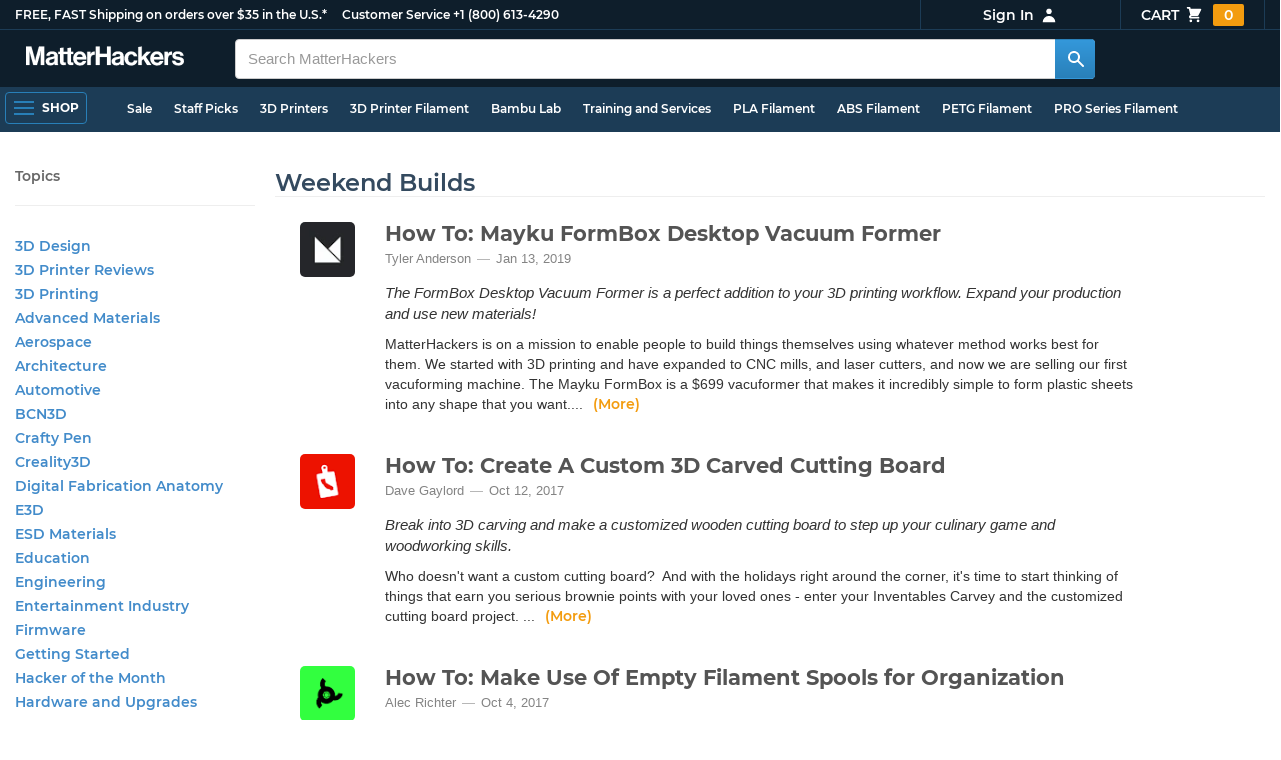

--- FILE ---
content_type: text/html; charset=utf-8
request_url: https://www.matterhackers.com/topic/weekend-builds?ref=mh-subnav-disrupting-medical-education-and-surgical-procedures-with-3d-printing
body_size: 13052
content:
<!DOCTYPE html>
<html lang="en">
<head>
	<title>Weekend Builds | MatterHackers</title>
	<meta name="viewport" content="width=device-width, initial-scale=1">
	<meta charset="utf-8">
	<meta name="lang" content="en">
	<meta http-equiv="content-language" content="en-us"/>
	<meta name="robots" content="index,follow,archive,max-image-preview:large">
	<meta http-equiv="X-UA-Compatible" content="IE=edge"/>

	<!-- css files -->
	<link rel="stylesheet" type="text/css" href="/stylesheets/20260124t012206_474920774555974450/public-plugins-legacy-bootstrap-partial.css">
	<link rel="stylesheet" type="text/css" href="/stylesheets/20260124t012206_474920774555974450/public-plugins.css">
	<link rel="stylesheet" type="text/css" href="/dynamic-stylesheets/20260124t012206_474920774555974450/public.css" media="all">
	
	<link rel="stylesheet" media="print" href="/dynamic-stylesheets/20260124t012206_474920774555974450/public-print.css">

	<link rel="stylesheet" href="/stylesheets/20260124t012206_474920774555974450/public-article-tags.css">
	
	
	

	<!-- icons -->
	<link rel="icon" type="image/vnd.microsoft.icon" href="/favicon.ico">
	<link rel="apple-touch-icon" href="/static/apple-touch-icon.png">
	<link rel="shortcut icon" href="/favicon.ico" type="image/x-icon">
	<meta name="theme-color" content="#009BFF">
	
	<!-- social -->
	<meta property="og:title" content="Weekend Builds | MatterHackers" />
	<meta property="og:image" content="https://lh3.googleusercontent.com/4EvnqRa2-MqsNQ3EKMI4F7hYD6Pg1CcoQz451reoJ6TP64DFxnwwegnR_e1g3Q5E0yiDGXxviV0JNrN5y7Ew21kJ_I2vDH3YO1jopT0=w1200-h630-p"/>
	<meta property="og:image:width" content="1200" />
	<meta property="og:image:height" content="630" />
	<meta property="og:description" content="MatterHackers is dedicated to enabling 3D Printing. Check us out at www.matterhackers.com or our Retail Store in Lake Forest, CA." />
	<meta property="og:site_name" content="MatterHackers" />
	<meta property="og:type" content="website" />
	
</head>








































<body>







<meta type='hidden' id='jsSeasonOfDealsActive' data-active="" data-status="complete">
<meta type='hidden' id='jsTempSaleActive' data-active="" data-status="complete">
<meta type='hidden' id='jsStrikeoutSaleActive' data-active="" data-status="complete">

<header class="top mh--dark-top-bar" id="nav-top">
	<div class="mh--bootstrap-container">
		<div class="top-title">
			<a href="/?ref=mh-top" class="top-site">MatterHackers</a>
			<a href="/support?ref=mh-top#shipping" class="top-tagline">FREE, FAST Shipping on orders over $35 in the U.S.*</a>
			<!-- Text for mobile banner -->
			<a href="/support?ref=mh-top#shipping" class="top-tagline-mobile">Free Shipping on +$35 orders in the U.S.*</a>
			<span class="top-contact">
				<a href="/contact?ref=mh-top" class="top-contact-title">Customer Service</a>
				<a href="tel:18006134290" class="top-contact-cta js-phone-number">+1 (800) 613-4290</a>
			</span>
		</div>

		<a href="/checkout/cart?ref=mh-nav" class="top-cart">
			Cart
			<svg xmlns="http://www.w3.org/2000/svg" class="top-cart-icon" viewBox="0 0 20 20" fill="currentColor">
				<path d="M3 1a1 1 0 000 2h1.22l.305 1.222a.997.997 0 00.01.042l1.358 5.43-.893.892C3.74 11.846 4.632 14 6.414 14H15a1 1 0 000-2H6.414l1-1H14a1 1 0 00.894-.553l3-6A1 1 0 0017 3H6.28l-.31-1.243A1 1 0 005 1H3zM16 16.5a1.5 1.5 0 11-3 0 1.5 1.5 0 013 0zM6.5 18a1.5 1.5 0 100-3 1.5 1.5 0 000 3z" />
			</svg>
			<span class="top-cart-count js-cart-count">...</span></a>

		<div class="top-account" data-view="closed">
			<div class="top-account-button js-account" id="js-account" data-account-status="signed-out">
				<span class="top-account-label js-account-username"></span>
				<svg xmlns="http://www.w3.org/2000/svg" class="top-account-icon" viewBox="0 0 20 20" fill="currentColor">
					<path fill-rule="evenodd" d="M10 9a3 3 0 100-6 3 3 0 000 6zm-7 9a7 7 0 1114 0H3z" clip-rule="evenodd" />
				</svg>
			</div>
			<div id="top-account-menu">
				<ul>
					<li><a href='/accounts/order-history?ref=mh-nav-dd'>Order History</a></li>
					<li><a href='/accounts/rewards?ref=mh-nav-dd'>My Rewards</a></li>
					<li><a href='/accounts/wishlists?ref=mh-nav-dd'>My Wishlist</a></li>
					<li><a href='/accounts/design-library?ref=mh-nav-dd'>Design Library</a></li>
					<li><a href='/accounts/settings?ref=mh-nav-dd'>Account Settings</a></li>
					<li><span class="js-account-logout">Logout</span></li>
				</ul>
			</div>
		</div>
	</div>
</header>

<nav class="mh--nav slide-menu" id="mh-navigation-hamburger"></nav>

<div
	id="js-navigation-hamburger-close"
	class="mh--nav-close"
>
	<svg
		class="mh--nav-close-x"
		height="25"
		width="25"
	><use href="/static/overlay-close-x.svg#close"></use></svg>
</div>

<nav class="nav" id="js-nav">
	<div class="mh--logo-search-bar">
		<div class="mh--bootstrap-container">
			<a href="/?ref=mh-nav-logo" class="nav-logo" id="nav-logo">
				<svg alt="MatterHackers" title='MatterHackers' id="nav-logo-1" xmlns="http://www.w3.org/2000/svg" viewBox="0 0 1090.5 132"><defs><style>.cls-1{fill:#fff;stroke:#fff;}</style></defs><g id="svg_1"><path id="svg_2" class="cls-1" d="m1.1.5h35.5c.3,0,.5.2.6.5l18,64c4.5,16.2,8.1,34.6,8.1,34.6h.4s3.4-18.5,7.9-34.6L89.6,1c0-.3.3-.5.5-.5h36.1c.3,0,.6.3.6.6v127.1c0,.3-.3.6-.6.6h-23c-.3,0-.6-.3-.6-.6h0V55.2c0-10.4,1.1-26.6,1.1-26.6h-.4s-2.9,15.1-5.6,24.4l-22,75.3c-.1.3-.3.4-.6.4h-24c-.3,0-.5-.2-.6-.4L29.3,53.1c-2.7-9.3-5.6-24.4-5.6-24.4h-.4s1.1,16.2,1.1,26.6v73c0,.3-.3.6-.6.6H1.1c-.3,0-.6-.3-.6-.6V1.1c0-.3.3-.6.6-.6h0Z"/><path id="svg_3" class="cls-1" d="m195.9,118.6h-.3c-4.7,7-11.3,12.4-27.1,12.4-18.8,0-32.1-9.9-32.1-28.2,0-20.3,16.5-26.7,37-29.6,15.3-2.2,22.3-3.4,22.3-10.4,0-6.6-5.2-11-15.4-11-11.2,0-16.8,4-17.7,12.4,0,.3-.3.5-.6.5h-20.6c-.3,0-.6-.3-.6-.6v-.1c1-15.9,13.1-29.7,39.6-29.7s38.8,12.4,38.8,33.9v46.8c0,6.8,1,10.8,3,12.6.1.1.2.3.2.5h0c0,.3-.3.6-.6.6h-22.6c-.2,0-.4-.1-.5-.2-1.4-1.8-2.3-6-2.8-9.9h0Zm.2-22.3v-12.8c0-.3-.3-.6-.6-.6-.1,0-.2,0-.3.1-4.3,2.2-10.5,3.6-16.2,4.9-12.8,2.9-19,5.7-19,14.4s5.8,11.7,14.4,11.7c14-.1,21.7-8.7,21.7-17.7h0Z"/><path id="svg_4" class="cls-1" d="m319.2,110.9c-5.4,0-9.2-2.3-9.2-9.2v-48.2c0-.3.3-.6.6-.6h14.6c.3,0,.6-.3.6-.6v-14.9c0-.3-.3-.6-.6-.6h-14.6c-.3,0-.6-.3-.6-.6V8.7c0-.3-.3-.6-.6-.6h0l-22.7,3.6c-.3,0-.6.3-.6.6h0v23.9c0,.3-.3.6-.6.6h-26.3c-.3,0-.6-.3-.6-.6V8.7c0-.3-.3-.6-.6-.6l-22.7,3c-.3,0-.6.3-.6.6v24.5c0,.3-.3.6-.6.6h-11.5c-.3,0-.6.3-.6.6h0v14.9c0,.3.3.6.6.6h11.5c.3,0,.6.3.6.6h0v53.4c0,17.4,13.1,22.1,25,22.1,7.9,0,13-.2,14.7-.3.3,0,.6-.3.6-.6v-16.7c0-.3-.3-.6-.6-.6h0c-1.3,0-4.2.2-6.5.2-5.4,0-9.2-2.3-9.2-9.2v-48.3c0-.3.3-.6.6-.6h26.2c.3,0,.6.3.6.6v53.4c0,17.4,13.1,22.1,24.9,22.1,7.9,0,13-.2,14.7-.3.3,0,.6-.3.6-.6v-16.7c0-.3-.3-.6-.6-.6h0c-1.3,0-4.2.1-6.5.1h0Z"/><path id="svg_5" class="cls-1" d="m325.9,82.7c0-27.3,18.5-48.5,45.4-48.5,29.4,0,45.2,22.3,45.4,54.8,0,.3-.3.6-.6.6h-65.5c-.3,0-.6.3-.6.6v.1c2,13.8,9.8,22.3,23.4,22.3,9.3,0,14.9-4.2,17.6-10.9.1-.2.3-.4.6-.4h22.9c.3,0,.6.3.6.6v.1c-3.7,16-18.2,29.4-41.5,29.4-30.4.1-47.7-21.2-47.7-48.7h0Zm25.2-9.9h39.5c.3,0,.6-.3.6-.6v-.1c-1-11.3-8.6-19.1-19.5-19.1-12.7,0-19,7.4-21.2,19-.1.3.2.7.5.7,0,.1.1.1.1.1Z"/><path id="svg_6" class="cls-1" d="m445.9,51.5h.5c5.6-10.4,11.8-15.8,22.6-15.8,1.8-.1,3.6.1,5.3.6.3.1.4.3.4.6v20.9h-.6c-16-1.6-27.4,6.8-27.4,26.2v44.2c0,.3-.3.6-.6.6h-23.2c-.3,0-.6-.3-.6-.6V37.4c0-.3.3-.6.6-.6h22.3c.3,0,.6.3.6.6h0v14.1h.1Z"/><path id="svg_7" class="cls-1" d="m482.8.5h24.8c.3,0,.6.3.6.6v49c0,.3.3.6.6.6h49.2c.3,0,.6-.3.6-.6V1.1c0-.3.3-.6.6-.6h24.8c.3,0,.6.3.6.6v127.1c0,.3-.3.6-.6.6h-24.8c-.3,0-.6-.3-.6-.6v-55.3c0-.3-.3-.6-.6-.6h-49.2c-.3,0-.6.3-.6.6v55.3c0,.3-.3.6-.6.6h-24.8c-.3,0-.6-.3-.6-.6V1.1c0-.3.2-.6.6-.6h0Z"/><path id="svg_8" class="cls-1" d="m650.8,118.6h-.4c-4.7,7-11.3,12.4-27.1,12.4-18.8,0-32.1-9.9-32.1-28.2,0-20.3,16.5-26.7,37-29.6,15.2-2.2,22.2-3.4,22.2-10.4,0-6.6-5.2-11-15.4-11-11.2,0-16.8,4-17.7,12.4,0,.3-.3.5-.6.5h-20.5c-.3,0-.6-.3-.6-.6h0c1-15.9,13.1-29.7,39.6-29.7s38.8,12.4,38.8,33.9v46.8c0,6.8,1,10.8,3,12.6.1.1.2.3.2.5h0c0,.3-.3.6-.6.6h-22.6c-.2,0-.4-.1-.5-.2-1.4-1.9-2.2-6.1-2.7-10h0Zm.1-22.3v-12.8c0-.3-.3-.6-.6-.6-.1,0-.2,0-.3.1-4.3,2.2-10.5,3.6-16.2,4.9-12.7,2.9-19,5.7-19,14.4s5.7,11.7,14.3,11.7c14.1-.1,21.8-8.7,21.8-17.7h0Z"/><path id="svg_9" class="cls-1" d="m679.9,82.9c0-27.5,18-48.6,45.9-48.6,23.6,0,38.2,13.5,41.7,33,0,.3-.2.7-.5.7h-22.8c-.3,0-.5-.2-.6-.5-1.8-7.8-8-13.7-16.8-13.7-14.7,0-22.2,11.3-22.2,29.1s7,29.1,21.9,29.1c9.7,0,16.6-5,18.4-15.1,0-.3.3-.5.6-.5h22.3c.3,0,.6.3.6.6h0c-1.9,19.2-17.1,34.5-41.4,34.5-28.9,0-47.1-21.2-47.1-48.6h0Z"/><path id="svg_10" class="cls-1" d="m809.4,87.4l-9.9,10.2c-.1.1-.2.3-.2.4v30.2c0,.3-.3.6-.6.6h-23c-.3,0-.6-.3-.6-.6V4.7c0-.3.3-.6.6-.6l23-3.6c.3,0,.6.3.6.6v68.9c0,.3.3.6.7.6.1,0,.2-.1.3-.1l31.4-33.5c.1-.1.3-.2.4-.2h27.6c.3,0,.6.3.6.6,0,.1-.1.3-.1.4l-32.6,33.6c-.2.2-.2.5-.1.8l37.2,55.7c.2.3.1.7-.2.8-.1.1-.2.1-.3.1h-28.1c-.2,0-.4-.1-.5-.3l-25.2-41c-.2-.3-.5-.4-.8-.3-.1.1-.2.1-.2.2h0Z"/><path id="svg_11" class="cls-1" d="m857.9,82.7c0-27.3,18.5-48.5,45.4-48.5,29.4,0,45.2,22.3,45.4,54.8,0,.3-.3.6-.6.6h-65.4c-.3,0-.6.3-.6.6v.1c2,13.8,9.8,22.3,23.4,22.3,9.3,0,14.9-4.2,17.6-10.9.1-.2.3-.4.6-.4h22.8c.3,0,.6.3.6.6v.1c-3.7,16-18.2,29.4-41.5,29.4-30.5.1-47.7-21.2-47.7-48.7h0Zm25.1-9.9h39.5c.3,0,.6-.3.6-.6v-.1c-1-11.3-8.6-19.1-19.5-19.1-12.7,0-18.9,7.4-21.2,19-.1.3.2.7.5.7,0,.1.1.1.1.1h0Z"/><path id="svg_12" class="cls-1" d="m979.3,51.5h.5c5.6-10.4,11.8-15.8,22.6-15.8,1.8-.1,3.6.1,5.3.6.3.1.4.3.4.6v20.9h-.6c-16-1.6-27.4,6.8-27.4,26.2v44.2c0,.3-.3.6-.6.6h-23.2c-.3,0-.6-.3-.6-.6V37.4c0-.3.3-.6.6-.6h22.3c.3,0,.6.3.6.6l.1,14.1h0Z"/><path id="svg_13" class="cls-1" d="m1008.8,99h21.4c.3,0,.6.2.6.5,1.8,10.2,9.2,14.7,20,14.7s16.9-4.1,16.9-10.6c0-8.8-11.7-9.7-24.2-12.2-16.5-3.2-32.7-7.7-32.7-27.8s16.5-29.4,37.5-29.4c23.9,0,37.4,11.7,39.4,29.8,0,.3-.2.6-.5.7h-20.9c-.3,0-.6-.2-.6-.5-1.2-9.5-7.5-12.9-17.7-12.9-9.5,0-15.8,3.6-15.8,10.2,0,7.9,12.2,8.6,25.3,11.3,15.4,3.2,32.5,7.5,32.5,29.1,0,18.5-15.8,29.6-38.8,29.6-26.4,0-41.3-12.6-43-31.8,0-.3.3-.6.6-.7h0Z"/></g></svg>
			</a>

			<div class="nav-deliver" id="nav-deliver">
				<div class="nav-deliver-button" id="js-nav-deliver-button">
					<svg xmlns="http://www.w3.org/2000/svg" class="nav-deliver-icon" viewBox="0 0 20 20" fill="currentColor">
						<path fill-rule="evenodd" d="M5.05 4.05a7 7 0 119.9 9.9L10 18.9l-4.95-4.95a7 7 0 010-9.9zM10 11a2 2 0 100-4 2 2 0 000 4z" clip-rule="evenodd" />
					</svg>
					<div class="nav-deliver-text">
						<div class="nav-deliver-label">Delivering to</div>
						<div class="nav-deliver-zipcode" id="js-nav-deliver-zipcode"> - </div>
					</div>
				</div>
			</div>

			<div class="nav-search" id="nav-search">
				<div class="input-group">
					<input type="text" class="form-control" value='' placeholder="Search MatterHackers" id="js-nav-search-input" enterkeyhint="search" autocomplete="off" autocorrect="off" autocapitalize="off" enterkeyhint="go" spellcheck="false"  />

					<span class="input-group-btn">
						<button class="btn" type="button" id="js-nav-search-button" aria-label="Search MatterHackers">
							<svg xmlns="http://www.w3.org/2000/svg" class="nav-search-icon" viewBox="0 0 20 20" fill="currentColor">
								<path fill-rule="evenodd" d="M8 4a4 4 0 100 8 4 4 0 000-8zM2 8a6 6 0 1110.89 3.476l4.817 4.817a1 1 0 01-1.414 1.414l-4.816-4.816A6 6 0 012 8z" clip-rule="evenodd" />
							</svg>
						</button>
					</span>
				</div>
				<div id="js-search-autocomplete" class="search-autocomplete"></div>
			</div>

			<div class="nav-personal">
				<div class="nav-cart">
					<a href="/checkout/cart?ref=mh-nav-cart" class="nav-cart-button">
						<svg xmlns="http://www.w3.org/2000/svg" class="nav-cart-icon" viewBox="0 0 20 20" fill="currentColor">
							<path d="M3 1a1 1 0 000 2h1.22l.305 1.222a.997.997 0 00.01.042l1.358 5.43-.893.892C3.74 11.846 4.632 14 6.414 14H15a1 1 0 000-2H6.414l1-1H14a1 1 0 00.894-.553l3-6A1 1 0 0017 3H6.28l-.31-1.243A1 1 0 005 1H3zM16 16.5a1.5 1.5 0 11-3 0 1.5 1.5 0 013 0zM6.5 18a1.5 1.5 0 100-3 1.5 1.5 0 000 3z" />
						</svg>
						<span class="nav-cart-count js-cart-count">...</span>
					</a>
				</div>

				<div class="nav-account" data-view="closed">
					<div class="nav-account-button js-account" data-account-status="signed-out">
						<svg xmlns="http://www.w3.org/2000/svg" class="nav-account-icon" viewBox="0 0 20 20" fill="currentColor">
							<path fill-rule="evenodd" d="M10 9a3 3 0 100-6 3 3 0 000 6zm-7 9a7 7 0 1114 0H3z" clip-rule="evenodd" />
						</svg>
						<span class="nav-account-label js-account-username"></span>
					</div>

					<div id="nav-account-menu">
						<ul>
							<li><a href='/accounts/order-history?ref=mh-nav-account'>Order History</a></li>
							<li><a href='/accounts/rewards?ref=mh-nav-account'>My Rewards</a></li>
							<li><a href='/accounts/wishlists?ref=mh-nav-account'>My Wishlist</a></li>
							<li><a href='/accounts/design-library?ref=mh-nav-account'>Design Library</a></li>
							<li><a href='/accounts/settings?ref=mh-nav-account'>Account Settings</a></li>
							<li><span class="js-account-logout">Logout</span></li>
						</ul>
					</div>
				</div>
			</div>
		</div>
	</div>

	<div class="mh--hamburger-quicklinks-bar">
		<div class="mh--bootstrap-container">
			<button type="button"
				aria-label="Open Navigation"
				class="mh--hamburger slide-menu__control"
				id="js-navigation-hamburger"
				data-active="1"
				data-target="mh-navigation-hamburger"
				data-action="open"
			>
				<div class="hamburger-bars">
					<span class="bar"></span>
					<span class="bar"></span>
					<span class="bar"></span>
				</div>
				<span class="hamburger-label">Shop</span>
			</button>

			<ul class="mh--quicklinks" id="mh--quicklinks-guest" data-cache-id="_nav_quicklinks_snake_guest_and_user_html_2025" style="display:none;"><li class="nav-snake-deals nav-snake-deals"><a href="/store/c/deals?ref=mh-nav-quick" data-text="Sale">Sale</a></li><li class="nav-snake-staff-picks-from-matterhackers"><a href="/store/c/staff-picks-from-matterhackers?ref=mh-nav-quick" data-text="Staff Picks">Staff Picks</a></li><li class="nav-snake-3d-printers"><a href="/store/c/3d-printers?ref=mh-nav-quick" data-text="3D Printers">3D Printers</a></li><li class="nav-snake-3d-printer-filament"><a href="/store/c/3d-printer-filament?ref=mh-nav-quick" data-text="3D Printer Filament">3D Printer Filament</a></li><li class="nav-snake-bambu-lab"><a href="/store/c/bambu-lab?ref=mh-nav-quick" data-text="Bambu Lab">Bambu Lab</a></li><li class="nav-snake-training-and-services"><a href="/store/c/training-and-services?ref=mh-nav-quick" data-text="Training and Services">Training and Services</a></li><li class="nav-snake-"><a href="/store/c/PLA?ref=mh-nav-quick" data-text="PLA Filament">PLA Filament</a></li><li class="nav-snake-"><a href="/store/c/ABS?ref=mh-nav-quick" data-text="ABS Filament">ABS Filament</a></li><li class="nav-snake-"><a href="/store/c/PET?ref=mh-nav-quick" data-text="PETG Filament">PETG Filament</a></li><li class="nav-snake-pro-series-filament"><a href="/store/c/pro-series-filament?ref=mh-nav-quick" data-text="PRO Series Filament">PRO Series Filament</a></li><li class="nav-snake-mh-build-series"><a href="/store/c/mh-build-series?ref=mh-nav-quick" data-text="MH Build Series Filament">MH Build Series Filament</a></li><li class="nav-snake-3d-printer-resins"><a href="/store/c/3d-printer-resins?ref=mh-nav-quick" data-text="3D Printer Resins">3D Printer Resins</a></li><li class="nav-snake-cnc-machines"><a href="/store/c/cnc-machines?ref=mh-nav-quick" data-text="CNC Machines">CNC Machines</a></li><li class="nav-snake-laser-cutters-engravers"><a href="/store/c/laser-cutters-engravers?ref=mh-nav-quick" data-text="Laser Cutters & Engravers">Laser Cutters & Engravers</a></li><li class="nav-snake-nav-snake-on-clearance clearance-items"><a href="/store/c/clearance-items?ref=mh-nav-quick" data-text="Clearance">Clearance <span class="nav-snake-pill nav-snake-on-clearance-pill">Clearance</span></a></li><li class="nav-snake-ultimaker-3d-printers"><a href="/store/c/ultimaker-3d-printers?ref=mh-nav-quick" data-text="UltiMaker 3D Printers">UltiMaker 3D Printers</a></li><li class="nav-snake-ylon"><a href="/store/c/NylonX?ref=mh-nav-quick" data-text="NylonX">NylonX</a></li><li class="nav-snake-matterhackers-quantum-pla"><a href="/store/c/matterhackers-quantum-pla?ref=mh-nav-quick" data-text="Quantum Dual-Color PLA">Quantum Dual-Color PLA</a></li><li class="nav-snake-new"><a href="/store/c/new?ref=mh-nav-quick" data-text="New!">New!</a></li></ul><ul class="mh--quicklinks" id="mh--quicklinks-user" data-cache-id="_nav_quicklinks_snake_guest_and_user_html_2025" style="display:none;"><li class="nav-snake-deals nav-snake-deals"><a href="/store/c/deals?ref=mh-nav-quick" data-text="Sale">Sale</a></li><li class="nav-snake-staff-picks-from-matterhackers"><a href="/store/c/staff-picks-from-matterhackers?ref=mh-nav-quick" data-text="Staff Picks">Staff Picks</a></li><li class="nav-snake-training-and-services"><a href="/store/c/training-and-services?ref=mh-nav-quick" data-text="Training and Services">Training and Services</a></li><li class="nav-snake-"><a href="/store/c/PLA?ref=mh-nav-quick" data-text="PLA Filament">PLA Filament</a></li><li class="nav-snake-"><a href="/store/c/ABS?ref=mh-nav-quick" data-text="ABS Filament">ABS Filament</a></li><li class="nav-snake-"><a href="/store/c/PET?ref=mh-nav-quick" data-text="PETG Filament">PETG Filament</a></li><li class="nav-snake-ylon"><a href="/store/c/NylonX?ref=mh-nav-quick" data-text="NylonX">NylonX</a></li><li class="nav-snake-3d-printer-filament"><a href="/store/c/3d-printer-filament?ref=mh-nav-quick" data-text="3D Printer Filament">3D Printer Filament</a></li><li class="nav-snake-nav-snake-on-clearance clearance-items"><a href="/store/c/clearance-items?ref=mh-nav-quick" data-text="Clearance">Clearance <span class="nav-snake-pill nav-snake-on-clearance-pill">Clearance</span></a></li><li class="nav-snake-3d-printers"><a href="/store/c/3d-printers?ref=mh-nav-quick" data-text="3D Printers">3D Printers</a></li><li class="nav-snake-bambu-lab"><a href="/store/c/bambu-lab?ref=mh-nav-quick" data-text="Bambu Lab">Bambu Lab</a></li><li class="nav-snake-metal-3d-printing"><a href="/store/c/metal-3d-printing?ref=mh-nav-quick" data-text="Metal 3D Printing">Metal 3D Printing</a></li><li class="nav-snake-matterhackers-quantum-pla"><a href="/store/c/matterhackers-quantum-pla?ref=mh-nav-quick" data-text="Quantum Dual-Color PLA">Quantum Dual-Color PLA</a></li><li class="nav-snake-pro-series-filament"><a href="/store/c/pro-series-filament?ref=mh-nav-quick" data-text="PRO Series Filament">PRO Series Filament</a></li><li class="nav-snake-mh-build-series"><a href="/store/c/mh-build-series?ref=mh-nav-quick" data-text="MH Build Series Filament">MH Build Series Filament</a></li><li class="nav-snake-3d-printer-resins"><a href="/store/c/3d-printer-resins?ref=mh-nav-quick" data-text="3D Printer Resins">3D Printer Resins</a></li><li class="nav-snake-new"><a href="/store/c/new?ref=mh-nav-quick" data-text="New!">New!</a></li><li class="nav-snake-flexible-filament"><a href="/store/c/flexible-filament?ref=mh-nav-quick" data-text="Flexible Filament">Flexible Filament</a></li><li class="nav-snake-engineering-grade-filament"><a href="/store/c/engineering-grade-filament?ref=mh-nav-quick" data-text="Engineering Grade Filament">Engineering Grade Filament</a></li><li class="nav-snake-cnc-bits-routers-and-cutters"><a href="/store/c/cnc-bits-routers-and-cutters?ref=mh-nav-quick" data-text="CNC End Mills and Router Bits">CNC End Mills and Router Bits</a></li></ul>
		</div>
	</div>
</nav>














<div class="mh--page-container">
	<div class="mh--page-content content mh--page-content-w-sidebar content-with-sidebar" id="jsPageContent">
		
		<div class="mh--page-primary jsPageContent"><div class="page-articles">
	<div class="page-header">
		<h1>Weekend Builds</h1>
	</div>

	<div class="row">
		<div class="col-lg-12">
			<div class='js-article-single-infinite article-display' data-article-key='ag9zfm1hdHRlcmhhY2tlcnNyGAsSC0FydGljbGVQYWdlGICAoPiC7a8JDA' data-article-layout='full-preview' data-article-loaded='true'><a href="/articles/tech-breakdown-mayku-formbox-desktop-vacuum-former" title="How To: Mayku FormBox Desktop Vacuum Former" alt="How To: Mayku FormBox Desktop Vacuum Former" class="article-preview article-previewimage">
	<div class="article-preview-image">
		<picture>

			<source srcset="https://lh3.googleusercontent.com/7dMWhvQzbK6W3YCM0WI_6lwPKmAkulrqmgGBmDwnrTP9zaqmG0mI6DpxSA8nUQhuJ_VmDZsTLCOKi_uNQuq6oMvm=s60-rw-e365" type="image/webp" />
			<img src='https://lh3.googleusercontent.com/7dMWhvQzbK6W3YCM0WI_6lwPKmAkulrqmgGBmDwnrTP9zaqmG0mI6DpxSA8nUQhuJ_VmDZsTLCOKi_uNQuq6oMvm=s60-e365' alt="How To: Mayku FormBox Desktop Vacuum Former" data-src="https://lh3.googleusercontent.com/7dMWhvQzbK6W3YCM0WI_6lwPKmAkulrqmgGBmDwnrTP9zaqmG0mI6DpxSA8nUQhuJ_VmDZsTLCOKi_uNQuq6oMvm" loading="lazy" />
		</picture>
	</div>

	<div class="article-preview-content">
		<h3 class="article-preview-title">How To: Mayku FormBox Desktop Vacuum Former</h3>

		<ul class="article-preview-meta">
			<li class="article-preview-author">Tyler Anderson</li>
			<li class="article-preview-date">Jan 13, 2019</li>
		</ul>
	
		<div class="article-preview-description">
			The FormBox Desktop Vacuum Former is a perfect addition to your 3D printing workflow. Expand your production and use new materials!
		</div>

		<div class="article-preview-text">
			MatterHackers is on a mission to enable people to build things themselves using whatever method works best for them. We started with 3D printing and have expanded to CNC mills, and laser cutters, and now we are selling our first vacuforming machine.
The Mayku FormBox is a $699 vacuformer that makes it incredibly simple to form plastic sheets into any shape that you want.... <span class='article-preview-cta'>(More)</span>
		</div>
		
	</div>
</a></div><div class='js-article-single-infinite article-display' data-article-key='ag9zfm1hdHRlcmhhY2tlcnNyGAsSC0FydGljbGVQYWdlGICAwIzFrrcKDA' data-article-layout='full-preview' data-article-loaded='true'><a href="/articles/how-to-create-a-custom-3d-carved-cutting-board" title="How To: Create A Custom 3D Carved Cutting Board" alt="How To: Create A Custom 3D Carved Cutting Board" class="article-preview article-previewimage">
	<div class="article-preview-image">
		<picture>

			<source srcset="https://lh3.googleusercontent.com/QobuLIajUNcpyAnJtyUiSDBSU06Cd0g20TCu1B_QByvKyEKEXO_CZ0yWrtSwu6i3N_u2pslScti6xQxZAlI4yzMbv5Y=s60-rw-e365" type="image/webp" />
			<img src='https://lh3.googleusercontent.com/QobuLIajUNcpyAnJtyUiSDBSU06Cd0g20TCu1B_QByvKyEKEXO_CZ0yWrtSwu6i3N_u2pslScti6xQxZAlI4yzMbv5Y=s60-e365' alt="How To: Create A Custom 3D Carved Cutting Board" data-src="https://lh3.googleusercontent.com/QobuLIajUNcpyAnJtyUiSDBSU06Cd0g20TCu1B_QByvKyEKEXO_CZ0yWrtSwu6i3N_u2pslScti6xQxZAlI4yzMbv5Y" loading="lazy" />
		</picture>
	</div>

	<div class="article-preview-content">
		<h3 class="article-preview-title">How To: Create A Custom 3D Carved Cutting Board</h3>

		<ul class="article-preview-meta">
			<li class="article-preview-author">Dave Gaylord</li>
			<li class="article-preview-date">Oct 12, 2017</li>
		</ul>
	
		<div class="article-preview-description">
			Break into 3D carving and make a customized wooden cutting board to step up your culinary game and woodworking skills. 
		</div>

		<div class="article-preview-text">
			Who doesn't want a custom cutting board? &nbsp;And with the holidays right around the corner, it's time to start thinking of things that earn you serious brownie points with your loved ones - enter your Inventables Carvey and the customized cutting board project.&nbsp;... <span class='article-preview-cta'>(More)</span>
		</div>
		
	</div>
</a></div><div class='js-article-single-infinite article-display' data-article-key='ag9zfm1hdHRlcmhhY2tlcnNyGAsSC0FydGljbGVQYWdlGICAwPSUmOUIDA' data-article-layout='full-preview' data-article-loaded='true'><a href="/articles/how-to-make-use-of-empty-filament-spools-for-organization" title="How To: Make Use Of Empty Filament Spools for Organization" alt="How To: Make Use Of Empty Filament Spools for Organization" class="article-preview article-previewimage">
	<div class="article-preview-image">
		<picture>

			<source srcset="https://lh3.googleusercontent.com/B3b-hCyldfvBpJKYQTW1y3A_uHI6OEjAWiTh8E4lVw-sEUsKfLx6a4B7OMmyF4Z5xNHNF3zQw9rZxB_ECU395Dum=s60-rw-e365" type="image/webp" />
			<img src='https://lh3.googleusercontent.com/B3b-hCyldfvBpJKYQTW1y3A_uHI6OEjAWiTh8E4lVw-sEUsKfLx6a4B7OMmyF4Z5xNHNF3zQw9rZxB_ECU395Dum=s60-e365' alt="How To: Make Use Of Empty Filament Spools for Organization" data-src="https://lh3.googleusercontent.com/B3b-hCyldfvBpJKYQTW1y3A_uHI6OEjAWiTh8E4lVw-sEUsKfLx6a4B7OMmyF4Z5xNHNF3zQw9rZxB_ECU395Dum" loading="lazy" />
		</picture>
	</div>

	<div class="article-preview-content">
		<h3 class="article-preview-title">How To: Make Use Of Empty Filament Spools for Organization</h3>

		<ul class="article-preview-meta">
			<li class="article-preview-author">Alec Richter</li>
			<li class="article-preview-date">Oct 4, 2017</li>
		</ul>
	
		<div class="article-preview-description">
			If you&#39;re a 3D printing enthusiast, you know the pain of having lots of empty filament spools. Finally, make use of them with the Spool Tool - 3D printed storage solution.
		</div>

		<div class="article-preview-text">
			If you&rsquo;re like me, you hoard your empty spools even though you aren&rsquo;t really sure what to do with them. Not only that, my desk is always a scattered mess of tools, nozzles, bearings, SD cards, USB sticks - you name it - no matter how nicely I try to keep them organized. That&rsquo;s why I put together this Spool Tool. By combining leftover spools with my scattered mess, I was able to k... <span class='article-preview-cta'>(More)</span>
		</div>
		
	</div>
</a></div><div class='js-article-single-infinite article-display' data-article-key='ag9zfm1hdHRlcmhhY2tlcnNyGAsSC0FydGljbGVQYWdlGICAwMjmjbkKDA' data-article-layout='full-preview' data-article-loaded='true'><a href="/articles/how-to-design-and-3d-print-a-custom-birdhouse" title="How To: Design and 3D Print a Custom Birdhouse " alt="How To: Design and 3D Print a Custom Birdhouse " class="article-preview article-previewimage">
	<div class="article-preview-image">
		<picture>

			<source srcset="https://lh3.googleusercontent.com/ScmYXriVwApp5qF8tVW31C_VkWVEWs7O-xkpebSFrrGwHUHi5NE7gsgErm26KsCpZiyosxD0z_7qrKiolpaIxKo4MMM=s60-rw-e365" type="image/webp" />
			<img src='https://lh3.googleusercontent.com/ScmYXriVwApp5qF8tVW31C_VkWVEWs7O-xkpebSFrrGwHUHi5NE7gsgErm26KsCpZiyosxD0z_7qrKiolpaIxKo4MMM=s60-e365' alt="How To: Design and 3D Print a Custom Birdhouse " data-src="https://lh3.googleusercontent.com/ScmYXriVwApp5qF8tVW31C_VkWVEWs7O-xkpebSFrrGwHUHi5NE7gsgErm26KsCpZiyosxD0z_7qrKiolpaIxKo4MMM" loading="lazy" />
		</picture>
	</div>

	<div class="article-preview-content">
		<h3 class="article-preview-title">How To: Design and 3D Print a Custom Birdhouse </h3>

		<ul class="article-preview-meta">
			<li class="article-preview-author">Alec Richter</li>
			<li class="article-preview-date">Jul 18, 2017</li>
		</ul>
	
		<div class="article-preview-description">
			With these easy steps, you&#39;ll learn how to design &amp; build your own 3D printed bird house.
		</div>

		<div class="article-preview-text">
			It's summer! The birds are out singing, the sun is out, and there isn't a cloud in the sky! It's perfect weather to stay inside and 3D print. We have a really big tree outside the front door to our showroom, but we hardly ever see birds taking a rest on it. What it needs is a birdhouse! It'd be really easy to go out and buy some wood or go to a crafts store and buy a kit, but where's the fun in th... <span class='article-preview-cta'>(More)</span>
		</div>
		
	</div>
</a></div><div class='js-article-single-infinite article-display' data-article-key='ag9zfm1hdHRlcmhhY2tlcnNyGAsSC0FydGljbGVQYWdlGICAwMi1xaIKDA' data-article-layout='full-preview' data-article-loaded='true'><a href="/articles/how-to-3d-print-and-build-an-rc-car" title="How To: 3D Print and Build an F1 RC Car" alt="How To: 3D Print and Build an F1 RC Car" class="article-preview article-previewimage">
	<div class="article-preview-image">
		<picture>

			<source srcset="https://lh3.googleusercontent.com/hX6TmtTaIsfKFE60zCssO39vd3coyDXrAPI0RhWC-b9C9vlKyKn6tg0riZkZjlpE39oyWzvE0tWGiPns56w69ygN=s60-rw-e365" type="image/webp" />
			<img src='https://lh3.googleusercontent.com/hX6TmtTaIsfKFE60zCssO39vd3coyDXrAPI0RhWC-b9C9vlKyKn6tg0riZkZjlpE39oyWzvE0tWGiPns56w69ygN=s60-e365' alt="How To: 3D Print and Build an F1 RC Car" data-src="https://lh3.googleusercontent.com/hX6TmtTaIsfKFE60zCssO39vd3coyDXrAPI0RhWC-b9C9vlKyKn6tg0riZkZjlpE39oyWzvE0tWGiPns56w69ygN" loading="lazy" />
		</picture>
	</div>

	<div class="article-preview-content">
		<h3 class="article-preview-title">How To: 3D Print and Build an F1 RC Car</h3>

		<ul class="article-preview-meta">
			<li class="article-preview-author">Alec Richter</li>
			<li class="article-preview-date">Jul 23, 2017</li>
		</ul>
	
		<div class="article-preview-description">
			Participate in the Open RC Project and learn how to 3D print and build your own F1 RC car. 
		</div>

		<div class="article-preview-text">
			If you're an active member of the 3D printing community, you've probably heard of Daniel Nor&eacute;e. If you haven't heard of him, you may have heard about one of his many Open-Source projects, like the OpenRC F1 Car, the OpenRC drone, the print-in-place adjustable wrench, or everyone's favorite: Benchy. We are going to 3D print and build the F1 car.&nbsp;... <span class='article-preview-cta'>(More)</span>
		</div>
		
	</div>
</a></div><div class='js-article-single-infinite article-display' data-article-key='ag9zfm1hdHRlcmhhY2tlcnNyGAsSC0FydGljbGVQYWdlGICAwMiopa0LDA' data-article-layout='full-preview' data-article-loaded='true'><a href="/articles/how-to-3d-print-your-own-torpedo-pool-toy" title="How To: 3D Print Your Own Torpedo Pool Toy" alt="How To: 3D Print Your Own Torpedo Pool Toy" class="article-preview article-previewimage">
	<div class="article-preview-image">
		<picture>

			<source srcset="https://lh3.googleusercontent.com/HNFZDBgMW8bZZ0x4M_Y6LvcM17XwTJTM-eSw2I7dXkm1VpWQ-7LsNI8A7YIMVQkTZcZG8GEHz1gAjO977c-OF-UzVg=s60-rw-e365" type="image/webp" />
			<img src='https://lh3.googleusercontent.com/HNFZDBgMW8bZZ0x4M_Y6LvcM17XwTJTM-eSw2I7dXkm1VpWQ-7LsNI8A7YIMVQkTZcZG8GEHz1gAjO977c-OF-UzVg=s60-e365' alt="How To: 3D Print Your Own Torpedo Pool Toy" data-src="https://lh3.googleusercontent.com/HNFZDBgMW8bZZ0x4M_Y6LvcM17XwTJTM-eSw2I7dXkm1VpWQ-7LsNI8A7YIMVQkTZcZG8GEHz1gAjO977c-OF-UzVg" loading="lazy" />
		</picture>
	</div>

	<div class="article-preview-content">
		<h3 class="article-preview-title">How To: 3D Print Your Own Torpedo Pool Toy</h3>

		<ul class="article-preview-meta">
			<li class="article-preview-author">Alec Richter</li>
			<li class="article-preview-date">Jul 19, 2017</li>
		</ul>
	
		<div class="article-preview-description">
			Understand how your favorite pool toys were designed for functionality and 3D print your own.
		</div>

		<div class="article-preview-text">
			We're about halfway through summer now, which means the weather is at its hottest and spending time at the pool is a great idea. Let's 3D print some pool toys! There's this toy torpedo that many remember playing with as a kid in the pool - you throw it underwater and it rockets across the pool. The toy works because it's neutrally buoyant, which means it has close to or the same density as the sur... <span class='article-preview-cta'>(More)</span>
		</div>
		
	</div>
</a></div><div class='js-article-single-infinite article-display' data-article-key='ag9zfm1hdHRlcmhhY2tlcnNyGAsSC0FydGljbGVQYWdlGICAgKf09qYJDA' data-article-layout='full-preview' data-article-loaded='true'><a href="/news/how-to-build-a-foosball-table" title="How To Build a 3D Printed Foosball Table" alt="How To Build a 3D Printed Foosball Table" class="article-preview article-previewimage">
	<div class="article-preview-image">
		<picture>

			<source srcset="https://lh3.googleusercontent.com/o8Z9PCOMKAch4z9fzT2tGjfmynrk57VqfBH5qCGwiDjmLhgrUoyZCoK-2AJ1gfSXT5YXKhkMdAyF2o413tNEQi1p=s60-rw-e365" type="image/webp" />
			<img src='https://lh3.googleusercontent.com/o8Z9PCOMKAch4z9fzT2tGjfmynrk57VqfBH5qCGwiDjmLhgrUoyZCoK-2AJ1gfSXT5YXKhkMdAyF2o413tNEQi1p=s60-e365' alt="How To Build a 3D Printed Foosball Table" data-src="https://lh3.googleusercontent.com/o8Z9PCOMKAch4z9fzT2tGjfmynrk57VqfBH5qCGwiDjmLhgrUoyZCoK-2AJ1gfSXT5YXKhkMdAyF2o413tNEQi1p" loading="lazy" />
		</picture>
	</div>

	<div class="article-preview-content">
		<h3 class="article-preview-title">How To Build a 3D Printed Foosball Table</h3>

		<ul class="article-preview-meta">
			<li class="article-preview-author">Alec Richter</li>
			<li class="article-preview-date">Mar 2, 2017</li>
		</ul>
	
		<div class="article-preview-description">
			In collaboration with Bob from YouTube&#39;s &quot;I Like to Make Stuff,&quot; we design, prototype, and assemble a 3D Printed Foosball table from scratch. Read on to see how it went.
		</div>

		<div class="article-preview-text">
			For a long time now, since before I even started here at MatterHackers, Dave has wanted a foosball table in the office. It was a project idea that got tossed around for a while, and something I casually worked on; designing parts for it in my spare time between articles and other projects. We spit-balled ideas about how it should be put together, what should be 3D printed, what should be purchased... <span class='article-preview-cta'>(More)</span>
		</div>
		
	</div>
</a></div><div class='js-article-single-infinite article-display' data-article-key='ag9zfm1hdHRlcmhhY2tlcnNyGAsSC0FydGljbGVQYWdlGICAgIenj60LDA' data-article-layout='full-preview' data-article-loaded='false'></div><div class='js-article-single-infinite article-display' data-article-key='ag9zfm1hdHRlcmhhY2tlcnNyGAsSC0FydGljbGVQYWdlGICAwNLauKMLDA' data-article-layout='full-preview' data-article-loaded='false'></div><div class='js-article-single-infinite article-display' data-article-key='ag9zfm1hdHRlcmhhY2tlcnNyGAsSC0FydGljbGVQYWdlGICAoK7igOUIDA' data-article-layout='full-preview' data-article-loaded='false'></div><div class='js-article-single-infinite article-display' data-article-key='ag9zfm1hdHRlcmhhY2tlcnNyGAsSC0FydGljbGVQYWdlGICAoM6L2KkKDA' data-article-layout='full-preview' data-article-loaded='false'></div><div class='js-article-single-infinite article-display' data-article-key='ag9zfm1hdHRlcmhhY2tlcnNyGAsSC0FydGljbGVQYWdlGICAoJzikqIKDA' data-article-layout='full-preview' data-article-loaded='false'></div><div class='js-article-single-infinite article-display' data-article-key='ag9zfm1hdHRlcmhhY2tlcnNyGAsSC0FydGljbGVQYWdlGICAoNTs2qQKDA' data-article-layout='full-preview' data-article-loaded='false'></div><div class='js-article-single-infinite article-display' data-article-key='ag9zfm1hdHRlcmhhY2tlcnNyGAsSC0FydGljbGVQYWdlGICA4NThw8YJDA' data-article-layout='full-preview' data-article-loaded='false'></div><div class='js-article-single-infinite article-display' data-article-key='ag9zfm1hdHRlcmhhY2tlcnNyGAsSC0FydGljbGVQYWdlGICAoKubzLYKDA' data-article-layout='full-preview' data-article-loaded='false'></div><div class='js-article-single-infinite article-display' data-article-key='ag9zfm1hdHRlcmhhY2tlcnNyGAsSC0FydGljbGVQYWdlGICAoNny9bQJDA' data-article-layout='full-preview' data-article-loaded='false'></div><div class='js-article-single-infinite article-display' data-article-key='ag9zfm1hdHRlcmhhY2tlcnNyGAsSC0FydGljbGVQYWdlGICAwLKUnb4KDA' data-article-layout='full-preview' data-article-loaded='false'></div>

			<div class='article-infinite' id="js-load-more-articles" style='display:none;'>Load More Articles</div>

			<div class="articles-explore" id="js-explore" style='display:none;'>
				<div class="article-tags">
					<h2 class="subtitle">Article <span>Topics</span></h2>
					
					<ul>
					
					
						<li><a href="/topic/3d-printing" class="" title="#3d-printing">3D Printing</a></li>
					
						<li><a href="/topic/firmware" class="" title="#firmware">Firmware</a></li>
					
						<li><a href="/topic/3d-design" class="" title="#3d-design">3D Design</a></li>
					
						<li><a href="/topic/mattercontrol" class="" title="#mattercontrol">MatterControl</a></li>
					
						<li><a href="/topic/press-releases" class="" title="#press-releases">Press Releases</a></li>
					
						<li><a href="/topic/small-business" class="" title="#small-business">Small Business</a></li>
					
						<li><a href="/topic/mattercad" class="" title="#mattercad">mattercad</a></li>
					
						<li><a href="/topic/automotive" class="" title="#automotive">Automotive</a></li>
					
						<li><a href="/topic/everything-e3d-3d-printer-hotends-and-accessories" class="" title="#everything-e3d-3d-printer-hotends-and-accessories">E3D</a></li>
					
						<li><a href="/topic/jewelry-making" class="" title="#jewelry-making">Jewelry Making</a></li>
					
						<li><a href="/topic/engineering" class="" title="#engineering">Engineering</a></li>
					
						<li><a href="/topic/mattercontrol-touch" class="" title="#mattercontrol-touch">MatterControl Touch</a></li>
					
						<li><a href="/topic/esd-materials" class="" title="#esd-materials">ESD Materials</a></li>
					
						<li><a href="/topic/nylonx" class="" title="#nylonx">NylonX</a></li>
					
						<li><a href="/topic/bcn3d" class="" title="#bcn3d">BCN3D</a></li>
					
						<li><a href="/topic/open-source" class="" title="#open-source">Open Source</a></li>
					
						<li><a href="/topic/megatron" class="" title="#megatron">Megatron</a></li>
					
						<li><a href="/topic/craftypen" class="" title="#craftypen">Crafty Pen</a></li>
					
						<li><a href="/topic/digital-fabrication-anatomy" class="" title="#digital-fabrication-anatomy">Digital Fabrication Anatomy</a></li>
					
						<li><a href="/topic/how-to" class="" title="#how-to">How To</a></li>
					
						<li><a href="/topic/hardware-and-upgrades" class="" title="#hardware-and-upgrades">Hardware and Upgrades</a></li>
					
						<li><a href="/topic/tips-and-tricks" class="" title="#tips-and-tricks">Tips and Tricks</a></li>
					
						<li><a href="/topic/weekend-builds" class="" title="#weekend-builds">Weekend Builds</a></li>
					
						<li><a href="/topic/top-ten" class="" title="#top-ten">Top Ten</a></li>
					
						<li><a href="/topic/education" class="" title="#education">Education</a></li>
					
						<li><a href="/topic/tech-breakdown" class="" title="#tech-breakdown">Tech Breakdown</a></li>
					
						<li><a href="/topic/women-in-3d-printing" class="" title="#women-in-3d-printing">Women in 3D Printing</a></li>
					
						<li><a href="/topic/advanced-materials" class="" title="#advanced-materials">Advanced Materials</a></li>
					
						<li><a href="/topic/reference" class="" title="#reference">Reference</a></li>
					
						<li><a href="/topic/vacuum-forming" class="" title="#vacuum-forming">Vacuum Forming</a></li>
					
						<li><a href="/topic/aerospace" class="" title="#aerospace">Aerospace</a></li>
					
						<li><a href="/topic/jobs" class="" title="#jobs">Open Jobs</a></li>
					
						<li><a href="/topic/military" class="" title="#military">Military & Government </a></li>
					
						<li><a href="/topic/spaghetti-overdrive" class="" title="#spaghetti-overdrive">Spaghetti Overdrive</a></li>
					
						<li><a href="/topic/multi-tool-machines" class="" title="#multi-tool-machines">Multi-Tool Machines</a></li>
					
						<li><a href="/topic/getting-started" class="" title="#getting-started">Getting Started</a></li>
					
						<li><a href="/topic/healthcare" class="" title="#healthcare">Healthcare</a></li>
					
						<li><a href="/topic/how-to-succeed-with-any-3d-printing-material" class="" title="#how-to-succeed-with-any-3d-printing-material">How To Succeed With Any 3D Printing Material</a></li>
					
						<li><a href="/topic/creality3d" class="" title="#creality3d">Creality3D </a></li>
					
						<li><a href="/topic/architecture" class="" title="#architecture">Architecture</a></li>
					
						<li><a href="/topic/3d-printer-reviews" class="" title="#3d-printer-reviews">3D Printer Reviews</a></li>
					
						<li><a href="/topic/hacker-of-the-month" class="" title="#hacker-of-the-month">Hacker of the Month</a></li>
					
					
					</ul>
					
				</div>
			</div>
		</div>
	</div>
</div></div>
		<aside id="js-sidebar" class="mh--page-secondary sidebar jsSidebarContent"> <div class="sidebar" data-cache-id="article_side_navigation_2022_11_04">
				<div class="sidebar-title">
					<div class='module-title'>Topics</div>
				</div>
				
				<div class='module-tags'>
						<a  href='/topic/3d-design?ref=mh-nav-dd'>3D Design</a>
					
						<a  href='/topic/3d-printer-reviews?ref=mh-nav-dd'>3D Printer Reviews</a>
					
						<a  href='/topic/3d-printing?ref=mh-nav-dd'>3D Printing</a>
					
						<a  href='/topic/advanced-materials?ref=mh-nav-dd'>Advanced Materials</a>
					
						<a  href='/topic/aerospace?ref=mh-nav-dd'>Aerospace</a>
					
						<a  href='/topic/architecture?ref=mh-nav-dd'>Architecture</a>
					
						<a  href='/topic/automotive?ref=mh-nav-dd'>Automotive</a>
					
						<a  href='/topic/bcn3d?ref=mh-nav-dd'>BCN3D</a>
					
						<a  href='/topic/craftypen?ref=mh-nav-dd'>Crafty Pen</a>
					
						<a  href='/topic/creality3d?ref=mh-nav-dd'>Creality3D </a>
					
						<a  href='/topic/digital-fabrication-anatomy?ref=mh-nav-dd'>Digital Fabrication Anatomy</a>
					
						<a  href='/topic/everything-e3d-3d-printer-hotends-and-accessories?ref=mh-nav-dd'>E3D</a>
					
						<a  href='/topic/esd-materials?ref=mh-nav-dd'>ESD Materials</a>
					
						<a  href='/topic/education?ref=mh-nav-dd'>Education</a>
					
						<a  href='/topic/engineering?ref=mh-nav-dd'>Engineering</a>
					
						<a  href='/topic/entertainment-industry?ref=mh-nav-dd'>Entertainment Industry</a>
					
						<a  href='/topic/firmware?ref=mh-nav-dd'>Firmware</a>
					
						<a  href='/topic/getting-started?ref=mh-nav-dd'>Getting Started</a>
					
						<a  href='/topic/hacker-of-the-month?ref=mh-nav-dd'>Hacker of the Month</a>
					
						<a  href='/topic/hardware-and-upgrades?ref=mh-nav-dd'>Hardware and Upgrades</a>
					
						<a  href='/topic/healthcare?ref=mh-nav-dd'>Healthcare</a>
					
						<a  href='/topic/how-to?ref=mh-nav-dd'>How To</a>
					
						<a  href='/topic/how-to-succeed-with-any-3d-printing-material?ref=mh-nav-dd'>How To Succeed With Any 3D Printing Material</a>
					
						<a  href='/topic/jewelry-making?ref=mh-nav-dd'>Jewelry Making</a>
					
						<a  href='/topic/mattercontrol?ref=mh-nav-dd'>MatterControl</a>
					
						<a  href='/topic/mattercontrol-touch?ref=mh-nav-dd'>MatterControl Touch</a>
					
						<a  href='/topic/megatron?ref=mh-nav-dd'>Megatron</a>
					
						<a  href='/topic/military?ref=mh-nav-dd'>Military & Government </a>
					
						<a  href='/topic/multi-tool-machines?ref=mh-nav-dd'>Multi-Tool Machines</a>
					
						<a  href='/topic/nylonx?ref=mh-nav-dd'>NylonX</a>
					
						<a  href='/topic/jobs?ref=mh-nav-dd'>Open Jobs</a>
					
						<a  href='/topic/open-source?ref=mh-nav-dd'>Open Source</a>
					
						<a  href='/topic/press-releases?ref=mh-nav-dd'>Press Releases</a>
					
						<a  href='/topic/product-spotlight?ref=mh-nav-dd'>Product Spotlight</a>
					
						<a  href='/topic/project-ideas?ref=mh-nav-dd'>Project Ideas</a>
					
						<a  href='/topic/t-pulse-dual-extrusion?ref=mh-nav-dd'>Pulse Dual Extrusion</a>
					
						<a  href='/topic/reference?ref=mh-nav-dd'>Reference</a>
					
						<a  href='/topic/small-business?ref=mh-nav-dd'>Small Business</a>
					
						<a  href='/topic/spaghetti-overdrive?ref=mh-nav-dd'>Spaghetti Overdrive</a>
					
						<a  href='/topic/tech-breakdown?ref=mh-nav-dd'>Tech Breakdown</a>
					
						<a  href='/topic/tips-and-tricks?ref=mh-nav-dd'>Tips and Tricks</a>
					
						<a  href='/topic/top-ten?ref=mh-nav-dd'>Top Ten</a>
					
						<a  href='/topic/vacuum-forming?ref=mh-nav-dd'>Vacuum Forming</a>
					
						<a  href='/topic/weekend-builds?ref=mh-nav-dd'>Weekend Builds</a>
					
						<a  href='/topic/women-in-3d-printing?ref=mh-nav-dd'>Women in 3D Printing</a>
					
						<a  href='/topic/mattercad?ref=mh-nav-dd'>mattercad</a>
					</div></div> </aside>
	</div> <!-- end content row -->
</div> <!-- end the container -->

<a class="mh--footer-scroll visible-phone" href="#nav-top">Back to top</a>
<footer class="footer">
	<div class="newsletter">
		<div class="email">
			<p class="latest"><strong>Get The Latest From MatterHackers</strong></p>

			<form action="https://matterhackers.us5.list-manage.com/subscribe/post?u=5f4c3e8c3329d1f9784cbad05&amp;id=dccd3cdce8" method="post" name="mc-embedded-subscribe-form"  target="_blank" id="mc-embedded-subscribe-form" class="validate form-inline novalidate mailchimp">
				<div class="form-group">
					<input id="mce-EMAIL" class="newsletter-email" type="email" name="EMAIL" placeholder="Enter your email address..." size="55">
				</div>
				<div class="form-group">
					<button type="button" class="form-control button button-submit" id="newsletterSubscribeLink">Subscribe</button>
				</div>
			</form>
			<p id="newsletterSignupMessage" style="display:none;">Please enter a valid email.</p>
		</div>

		<div class="social-footer">
			<ul class="social social-blue">
				<li><a href="https://www.facebook.com/MatterHackers" target="_blank" rel="noopener" class="facebook hide-text">Facebook</a></li>
				<li><a href="https://twitter.com/matterhackers" target="_blank" rel="noopener" class="twitter hide-text">Twitter</a></li>
				<li><a href="https://instagram.com/matterhackers/" target="_blank" rel="noopener" class="instagram hide-text">Instagram</a></li>
				<li><a href="https://www.linkedin.com/company/matterhackers" target="_blank" rel="noopener" class="linkedin hide-text">LinkedIn</a></li>
				<li><a href="https://www.pinterest.com/MatterHackers/" target="_blank" rel="noopener" class="pinterest hide-text">Pinterest</a></li>
				<li><a href="https://www.youtube.com/user/MatterHackersInc" target="_blank" rel="noopener" class="youtube hide-text">YouTube</a></li>
			</ul>
		</div>
	</div>

	<div class="site-map">
		<div class="support">
			<ul>
				<li><span class="title">Sales &amp; Support</span>
					<ul>
						<li><a href="tel:18006134290" class="no-link js-phone-number">+1 (800) 613-4290</a></li>
						<li><a href="mailto:support@matterhackers.com" class="no-link">support@matterhackers.com</a></li>
					</ul>
				</li>
			</ul>
		</div>

		<div class="menu">
			<ul>
				<li><span class="title">Browse</span>
					<ul>
						<li><a href="/store?ref=mh-footer">Shop</a></li>
						<li><a href="/news?ref=mh-footer">News</a></li>
						<li><a href="/showroom?ref=mh-footer">Showroom</a></li>
						<li><a href="/industries?ref=mh-footer">Professional</a></li>
						<li><a href="/education?ref=mh-footer">Education</a></li>
						<li><a href="/support?ref=mh-footer">Support</a></li>
						<li><a href="https://mil.matterhackers.com/?ref=mh-footer">Government</a></li>
						<li><a href="https://services.matterhackers.com/?ref=mh-footer">Services &amp; Repair</a></li>
					</ul>
				</li>
			</ul>
		</div>

		<div class="menu">
			<ul>
				<li><span class="title">MatterHackers</span>
					<ul>
						<li><a href="/about?ref=mh-footer">About</a></li>
						<li><a href="/contact?ref=mh-footer">Contact</a></li>
						<li><a href="/order-status?ref=mh-footer">Order Status</a></li>
						<li><a href="/local-delivery?ref=mh-footer">Local Delivery</a></li>
						<li><a href="/about/rewards?ref=mh-footer">Rewards Program</a></li>
						<li><a href="/jobs?ref=mh-footer">Jobs</a></li>
						<li><a href="/policies/returns?ref=mh-footer">Return Policy</a></li>
						<li><a href="/policies/privacy?ref=mh-footer">Privacy Policy</a></li>
						<li><a href="/policies/terms?ref=mh-footer">Terms of Use</a></li>
					</ul>
				</li>
			</ul>
		</div>

		<div class="footer--logo">
			<ul class="company">
				<li>
					<a href="/about?ref=mh-footer-logo" class="logo" alt="logo">
						<svg width="110" height="110" alt="MatterHackers" title="MatterHackers" version="1.1" id="Layer_1" xmlns="http://www.w3.org/2000/svg" xmlns:xlink="http://www.w3.org/1999/xlink" x="0px" y="0px" viewBox="0 0 1000 1000" enable-background="new 0 0 1000 1000" xml:space="preserve">
						<g>
							<polygon fill="#FFFFFF" points="764.24,757.581 493.216,912.885 135.632,706.419 135.632,293.558 493.216,87.127 850.713,293.558
								850.713,552.334 916.443,552.334 916.443,255.619 493.216,11.296 69.953,255.619 69.953,744.322 493.216,988.704 798.188,813.881
								"/>
							<path fill="#FFFFFF" d="M930.031,691.621c0.697,28.693-21.949,52.453-50.57,53.211c-28.55,0.612-52.384-21.999-53.083-50.631
								c-0.708-28.611,21.951-52.337,50.585-53.068C905.572,640.457,929.345,663.026,930.031,691.621"/>
							<polygon fill="#FFFFFF" points="407.501,470.846 460.63,626.255 470.804,626.255 515.59,626.255 525.769,626.255 578.897,470.846
								578.897,626.255 635.632,626.255 635.632,373.817 578.897,373.817 555.92,373.817 493.121,559.735 430.46,373.817 407.501,373.817
								350.709,373.817 350.709,626.255 407.501,626.255 	"/>
						</g>
						</svg>
					</a>
				</li>
			</ul>

			<div class="footer-copyright"><p>&copy; 2026 MatterHackers Inc.</p></div>
		</div>
	</div>
</footer>

<!-- overlay -->
<div class="js-overlay overlay-css slide-menu__control"
	 data-action="close"
	 data-view="closed"
	 id="js-overlay"
	 data-target="mh-navigation-hamburger"
></div>

<script src="/js/jquery-3.6.3.min.js" fetchpriority="high"></script>
<script>window.jQuery || document.write('<script src="https://ajax.googleapis.com/ajax/libs/jquery/3.6.3/jquery.min.js" fetchpriority="high"><\/script>')</script>
<script type="text/javascript" src="/js/0.53/public-plugins-prod.js" fetchpriority="high"></script>
<script type="text/javascript" src="/js/1.8.1/slick.min.js" fetchpriority="high"></script>

<!-- Global site tag (gtag.js) - Google Analytics -->
<script async src="https://www.googletagmanager.com/gtag/js?id=G-Q3BEY0HS7S"></script>
<script>
	window.dataLayer = window.dataLayer || [];
	function gtag(){dataLayer.push(arguments);}
	gtag('js', new Date());
	gtag('config', 'G-Q3BEY0HS7S');  // GA4
	gtag('config', 'UA-32372325-1');  // classic
	gtag('config', 'AW-995156269');  // adwords
	gtag('config', 'AW-995156269/mvKvCLeLs4cBEK3Cw9oD', {
		'phone_conversion_number': '+1 (800) 613-4290',
		'phone_conversion_css_class': 'js-phone-number'
	});  // phone number conversion
</script>

<!-- Reddit Pixel -->
<script>
	!function(w, d) {
		if (!w.rdt) {
			var p = w.rdt = function() {
				p.sendEvent ? p.sendEvent.apply(p, arguments) : p.callQueue.push(arguments);
			};
			p.callQueue = [];
			var t = d.createElement("script");
			t.src = "https://www.redditstatic.com/ads/pixel.js";
			t.async = true;
			var s = d.getElementsByTagName("script")[0];
			s.parentNode.insertBefore(t, s);
		}
	}(window, document);
	
	rdt('init', 't2_cvdeh');
	rdt('track', 'PageVisit');
</script>
<!-- End Reddit Pixel -->

<script type="text/javascript" src="/js/20260124t012206_474920774555974450/public-scripts.js" fetchpriority="high"></script>
<script type="text/javascript" src="/js/20260124t012206_474920774555974450/public-topics.js"></script>
		<input type="hidden" id="js-collection-key" value="ag9zfm1hdHRlcmhhY2tlcnNyGAsSC0FydGljbGVUYWdzGICA4IGUrsUJDA" />

<script src="/js/6.3.0/minisearch.min.js"></script>
<script type="text/javascript" src="/js/20260124t012206_474920774555974450/public-search-bar.js" fetchpriority="high"></script>
<script type="text/javascript" src="/js/20260124t012206_474920774555974450/easy-affiliate.js" fetchpriority="low" defer></script>
<script src="https://www.dwin1.com/19038.js" type="text/javascript" fetchpriority="low" defer></script>
<script type="text/javascript" src="/js/20260124t012206_474920774555974450/public-referrals.js" fetchpriority="low" defer></script>
<script type="text/javascript" src="/js/20260124t012206_474920774555974450/public-session.js" fetchpriority="low" defer></script>

<script type="application/ld+json">
{
  "@context": "http://schema.org",
  "@type": "WebSite",
  "url": "https://www.matterhackers.com",
  "name": "MatterHackers",
  "alternateName": "MatterHackers - The 3D Printing Experts",
  "potentialAction": {
	"@type": "SearchAction",
	"target": "https://www.matterhackers.com/s/store?q={search_term_string}",
	"query-input": "required name=search_term_string"
  }
}
</script>
<script type="application/ld+json">
{
  "@context": "http://schema.org",
  "@type": "Organization",
  "url": "https://www.matterhackers.com",
  "name": "MatterHackers",
  "legalName" : "MatterHackers, Inc.",
  "foundingDate": "2012",
  "logo": "https://lh3.googleusercontent.com/Ap7LtFnQn4ltCshWdu-RtfTm8_3yuOPojbDGEnqRo7R-BbnAKbFILrVu04VvKQEPlyA5tUyaUrcCKGP88spbIey1TA",
	"contactPoint": {
	 "@type": "ContactPoint",
	 "contactType": "customer support",
	 "telephone": "[+800-613-4290]",
	 "email": "support@matterhackers.com"
  },
  "address": {
	 "@type": "PostalAddress",
	 "streetAddress": "20321 Valencia Cir",
	 "addressLocality": "Lake Forest",
	 "addressRegion": "CA",
	 "postalCode": "92630",
	 "addressCountry": "USA"
  },
  "sameAs": [
	"https://www.facebook.com/MatterHackers",
	"https://twitter.com/matterhackers",
	"https://instagram.com/matterhackers/",
	"https://www.linkedin.com/company/matterhackers",
	"https://www.pinterest.com/MatterHackers/",
	"https://plus.google.com/100787768994620194257/posts",
	"https://www.youtube.com/user/MatterHackersInc"
  ]
}
</script>
<meta id='deployment-version' data-id="20260124t012206_474920774555974450">
<script type="text/javascript" src="/js/20260124t012206_474920774555974450/public-final.js" fetchpriority="low" defer="defer"></script>
</body>
</html>


--- FILE ---
content_type: text/html; charset=utf-8,application/json; charset="utf-8"
request_url: https://www.matterhackers.com/article-widget/ag9zfm1hdHRlcmhhY2tlcnNyGAsSC0FydGljbGVQYWdlGICAgIenj60LDA
body_size: 468
content:
{"content": "<a href=\"/news/how-to-build-a-3d-printer-enclosure\" title=\"How To Build An Enclosure For Your 3D Printer\" alt=\"How To Build An Enclosure For Your 3D Printer\" class=\"article-preview article-previewimage\">\n\t<div class=\"article-preview-image\">\n\t\t<picture>\n\n\t\t\t<source srcset=\"https://lh3.googleusercontent.com/xlrCXZeS4m3-Lkfv3BNFzjYTqlJaI0wCS06RJx7X2IoHFXZvVLNlS5XP2Iqb-g9WZPTIYPO46Gl8_m_MAg_wHbRE=s60-rw-e365\" type=\"image/webp\" />\n\t\t\t<img src='https://lh3.googleusercontent.com/xlrCXZeS4m3-Lkfv3BNFzjYTqlJaI0wCS06RJx7X2IoHFXZvVLNlS5XP2Iqb-g9WZPTIYPO46Gl8_m_MAg_wHbRE=s60-e365' alt=\"How To Build An Enclosure For Your 3D Printer\" data-src=\"https://lh3.googleusercontent.com/xlrCXZeS4m3-Lkfv3BNFzjYTqlJaI0wCS06RJx7X2IoHFXZvVLNlS5XP2Iqb-g9WZPTIYPO46Gl8_m_MAg_wHbRE\" loading=\"lazy\" />\n\t\t</picture>\n\t</div>\n\n\t<div class=\"article-preview-content\">\n\t\t<h3 class=\"article-preview-title\">How To Build An Enclosure For Your 3D Printer</h3>\n\n\t\t<ul class=\"article-preview-meta\">\n\t\t\t<li class=\"article-preview-author\">Alec Richter</li>\n\t\t\t<li class=\"article-preview-date\">Feb 23, 2017</li>\n\t\t</ul>\n\t\n\t\t<div class=\"article-preview-description\">\n\t\t\tWhen printing with high-warp materials like ABS, maintaining a hot ambient temperature is key to successful prints. Learn how to build an inexpensive 3D printer enclosure to keep the heat in and warping out.\n\t\t</div>\n\n\t\t<div class=\"article-preview-text\">\n\t\t\tAn enclosure is a box or assembly that goes around the printer to keep the hot air in and the cold air out. Some 3D printers come fully enclosed, but a lot of kit and reprap style printers are open by design. &nbsp; <span class='article-preview-cta'>(More)</span>\n\t\t</div>\n\t\t\n\t</div>\n</a>", "layout": "full-preview"}

--- FILE ---
content_type: text/html; charset=utf-8,application/json; charset="utf-8"
request_url: https://www.matterhackers.com/article-widget/ag9zfm1hdHRlcmhhY2tlcnNyGAsSC0FydGljbGVQYWdlGICAwNLauKMLDA
body_size: 635
content:
{"content": "<a href=\"/articles/how-to-3d-print-and-build-a-custom-succulent-wall-hang\" title=\"How To: 3D Print and Build a Custom Succulent Wall Hang\" alt=\"How To: 3D Print and Build a Custom Succulent Wall Hang\" class=\"article-preview article-previewimage\">\n\t<div class=\"article-preview-image\">\n\t\t<picture>\n\n\t\t\t<source srcset=\"https://lh3.googleusercontent.com/XxwVpxekO4AhBBNtg5DyWP3ulOf8NSN8Cz4Y0XPM3xonSqsIQpdjO6kRmISpw2xFaLdPMjjHcd3BdPu98zOKNdbxzx0=s60-rw-e365\" type=\"image/webp\" />\n\t\t\t<img src='https://lh3.googleusercontent.com/XxwVpxekO4AhBBNtg5DyWP3ulOf8NSN8Cz4Y0XPM3xonSqsIQpdjO6kRmISpw2xFaLdPMjjHcd3BdPu98zOKNdbxzx0=s60-e365' alt=\"How To: 3D Print and Build a Custom Succulent Wall Hang\" data-src=\"https://lh3.googleusercontent.com/XxwVpxekO4AhBBNtg5DyWP3ulOf8NSN8Cz4Y0XPM3xonSqsIQpdjO6kRmISpw2xFaLdPMjjHcd3BdPu98zOKNdbxzx0\" loading=\"lazy\" />\n\t\t</picture>\n\t</div>\n\n\t<div class=\"article-preview-content\">\n\t\t<h3 class=\"article-preview-title\">How To: 3D Print and Build a Custom Succulent Wall Hang</h3>\n\n\t\t<ul class=\"article-preview-meta\">\n\t\t\t<li class=\"article-preview-author\">Rhonda Grandy</li>\n\t\t\t<li class=\"article-preview-date\">Dec 19, 2017</li>\n\t\t</ul>\n\t\n\t\t<div class=\"article-preview-description\">\n\t\t\tAdd some greenery to your home or workplace by creating a customized 3D printed succulent wall hang. Follow the steps below! \n\t\t</div>\n\n\t\t<div class=\"article-preview-text\">\n\t\t\tI recently moved into a new apartment. Over the years I&rsquo;ve collected plenty of wall decor, paintings, and posters - you know, the usual. I thought that I would have enough adornments to properly decorate the walls of my humble new abode. How wrong I was - you won&rsquo;t believe the amount of wall space in what can best be described as a shoe box. After several unsuccessful trips to home dec... <span class='article-preview-cta'>(More)</span>\n\t\t</div>\n\t\t\n\t</div>\n</a>", "layout": "full-preview"}

--- FILE ---
content_type: text/html; charset=utf-8,application/json; charset="utf-8"
request_url: https://www.matterhackers.com/article-widget/ag9zfm1hdHRlcmhhY2tlcnNyGAsSC0FydGljbGVQYWdlGICAoK7igOUIDA
body_size: 492
content:
{"content": "<a href=\"/articles/weekend-builds-desk-risers\" title=\"Weekend Builds: Desk Risers\" alt=\"Weekend Builds: Desk Risers\" class=\"article-preview article-previewimage\">\n\t<div class=\"article-preview-image\">\n\t\t<picture>\n\n\t\t\t<source srcset=\"https://lh3.googleusercontent.com/ImlYq-AYNwYAvrZ4oBOQl2S9JLOHuXyoqau92-mKfMktSGH_BkHX_9A3uw8IuRKnKiuSgVrpyawe2YeCKQ3OLKNl3w=s60-rw-e365\" type=\"image/webp\" />\n\t\t\t<img src='https://lh3.googleusercontent.com/ImlYq-AYNwYAvrZ4oBOQl2S9JLOHuXyoqau92-mKfMktSGH_BkHX_9A3uw8IuRKnKiuSgVrpyawe2YeCKQ3OLKNl3w=s60-e365' alt=\"Weekend Builds: Desk Risers\" data-src=\"https://lh3.googleusercontent.com/ImlYq-AYNwYAvrZ4oBOQl2S9JLOHuXyoqau92-mKfMktSGH_BkHX_9A3uw8IuRKnKiuSgVrpyawe2YeCKQ3OLKNl3w\" loading=\"lazy\" />\n\t\t</picture>\n\t</div>\n\n\t<div class=\"article-preview-content\">\n\t\t<h3 class=\"article-preview-title\">Weekend Builds: Desk Risers</h3>\n\n\t\t<ul class=\"article-preview-meta\">\n\t\t\t<li class=\"article-preview-author\">Alec Richter</li>\n\t\t\t<li class=\"article-preview-date\">Mar 11, 2019</li>\n\t\t</ul>\n\t\n\t\t<div class=\"article-preview-description\">\n\t\t\tDesk organization can be tricky when things get busy - print out some key parts and reclaim some lost space and create new space at the same time.\n\t\t</div>\n\n\t\t<div class=\"article-preview-text\">\n\t\t\tWith the many projects I am juggling at once, it&rsquo;s really easy for my desk to get cluttered. Either I&rsquo;m planning out the next Weekend Build or putting together the current one and 3D prints tend to pile up. A couple coworkers built themselves desk risers to combat their clutter, so I set out to do the same for the Creative Team.... <span class='article-preview-cta'>(More)</span>\n\t\t</div>\n\t\t\n\t</div>\n</a>", "layout": "full-preview"}

--- FILE ---
content_type: text/html; charset=utf-8,application/json; charset="utf-8"
request_url: https://www.matterhackers.com/article-widget/ag9zfm1hdHRlcmhhY2tlcnNyGAsSC0FydGljbGVQYWdlGICAoM6L2KkKDA
body_size: 526
content:
{"content": "<a href=\"/articles/weekend-builds-laser-cutting-and-engraving\" title=\"Weekend Builds: Laser Cutting and Engraving\" alt=\"Weekend Builds: Laser Cutting and Engraving\" class=\"article-preview article-previewimage\">\n\t<div class=\"article-preview-image\">\n\t\t<picture>\n\n\t\t\t<source srcset=\"https://lh3.googleusercontent.com/Y_sfMdbd8MVpkBecF9I7GaOcIfetn2OGb71K0kXUnMSvlP3x7WRqs4tgkU1c_l5V0szs1ZQCYD10gek5KnFM_W0d=s60-rw-e365\" type=\"image/webp\" />\n\t\t\t<img src='https://lh3.googleusercontent.com/Y_sfMdbd8MVpkBecF9I7GaOcIfetn2OGb71K0kXUnMSvlP3x7WRqs4tgkU1c_l5V0szs1ZQCYD10gek5KnFM_W0d=s60-e365' alt=\"Weekend Builds: Laser Cutting and Engraving\" data-src=\"https://lh3.googleusercontent.com/Y_sfMdbd8MVpkBecF9I7GaOcIfetn2OGb71K0kXUnMSvlP3x7WRqs4tgkU1c_l5V0szs1ZQCYD10gek5KnFM_W0d\" loading=\"lazy\" />\n\t\t</picture>\n\t</div>\n\n\t<div class=\"article-preview-content\">\n\t\t<h3 class=\"article-preview-title\">Weekend Builds: Laser Cutting and Engraving</h3>\n\n\t\t<ul class=\"article-preview-meta\">\n\t\t\t<li class=\"article-preview-author\">Alec Richter</li>\n\t\t\t<li class=\"article-preview-date\">Feb 27, 2019</li>\n\t\t</ul>\n\t\n\t\t<div class=\"article-preview-description\">\n\t\t\tLaser cutting and engraving adds an entirely new dimension to your digital fabrication toolbelt. Check out some ideas for your next project.\n\t\t</div>\n\n\t\t<div class=\"article-preview-text\">\n\t\t\tWhen it comes to digital fabrication, MatterHackers is your one-stop-shop for all your equipment and material needs, like laser cutters and engravers. While we carry several different machines, this article is going to focus on the FSL Muse and the companion software, Retina Engrave 3, simply because I&rsquo;m most familiar with that laser cutter and its workflow.\nThere&rsquo;s a lot of different ... <span class='article-preview-cta'>(More)</span>\n\t\t</div>\n\t\t\n\t</div>\n</a>", "layout": "full-preview"}

--- FILE ---
content_type: text/html; charset=utf-8,application/json; charset="utf-8"
request_url: https://www.matterhackers.com/article-widget/ag9zfm1hdHRlcmhhY2tlcnNyGAsSC0FydGljbGVQYWdlGICAoJzikqIKDA
body_size: 530
content:
{"content": "<a href=\"/articles/weekend-builds-wall-mount-anything\" title=\"Weekend Builds: Wall Mount Anything\" alt=\"Weekend Builds: Wall Mount Anything\" class=\"article-preview article-previewimage\">\n\t<div class=\"article-preview-image\">\n\t\t<picture>\n\n\t\t\t<source srcset=\"https://lh3.googleusercontent.com/e1L9yQ2xFILjf6knCV9QPN10kgY1HjuwOVagz9Kn9UvN1lnqEvbpul-WZZ95vcdpjuV1fGtNKHdgJxLUAs_TtqndsQ=s60-rw-e365\" type=\"image/webp\" />\n\t\t\t<img src='https://lh3.googleusercontent.com/e1L9yQ2xFILjf6knCV9QPN10kgY1HjuwOVagz9Kn9UvN1lnqEvbpul-WZZ95vcdpjuV1fGtNKHdgJxLUAs_TtqndsQ=s60-e365' alt=\"Weekend Builds: Wall Mount Anything\" data-src=\"https://lh3.googleusercontent.com/e1L9yQ2xFILjf6knCV9QPN10kgY1HjuwOVagz9Kn9UvN1lnqEvbpul-WZZ95vcdpjuV1fGtNKHdgJxLUAs_TtqndsQ\" loading=\"lazy\" />\n\t\t</picture>\n\t</div>\n\n\t<div class=\"article-preview-content\">\n\t\t<h3 class=\"article-preview-title\">Weekend Builds: Wall Mount Anything</h3>\n\n\t\t<ul class=\"article-preview-meta\">\n\t\t\t<li class=\"article-preview-author\">Alec Richter</li>\n\t\t\t<li class=\"article-preview-date\">Feb 13, 2019</li>\n\t\t</ul>\n\t\n\t\t<div class=\"article-preview-description\">\n\t\t\tOnce you have a 3D printer, desk space becomes a commodity. Being able to move that clutter into an organized wall mounted display comes in handy! \n\t\t</div>\n\n\t\t<div class=\"article-preview-text\">\n\t\t\tIt&rsquo;s happened to the best of us; you want to organize and clean up your space but there&rsquo;s just not enough room to display that cool print you&rsquo;ve put together or keep all your equipment neatly laid out. I&rsquo;ve developed a system I use at home that&rsquo;s really been really beneficial to have at the office; small or large I can wall mount any object you can throw at me. There&... <span class='article-preview-cta'>(More)</span>\n\t\t</div>\n\t\t\n\t</div>\n</a>", "layout": "full-preview"}

--- FILE ---
content_type: text/html;charset=UTF-8
request_url: https://imgs.signifyd.com/b6mHIC6peKIDWXmZ?5c0ea2e5cd512d34=AKYw50dg6IBM6DW_DpPR5cNfYvH0rKbD21A-YW-eexQ7WPZB_h_edSLfdTQuzUg8CSoozGpe2VVPpBawpa3PBAGvx2n9dTLlC9EzFARXzeDNUwblQb_13hK7Vu7hs4DivRMo-X4MELwRkMLHRuwluMD3A4kxkHlcwztLnY_uNTumkEytuFQCnJ089d4mtNPPsXwwPzR5Wfycrkb_r0Mgdh5Xp1mA
body_size: 15761
content:
<!DOCTYPE html><html lang="en"><title>empty</title><body><script type="text/javascript">var td_3s=td_3s||{};td_3s.td_4x=function(td_f,td_Y){try{var td_K=[""];var td_x=0;for(var td_j=0;td_j<td_Y.length;++td_j){td_K.push(String.fromCharCode(td_f.charCodeAt(td_x)^td_Y.charCodeAt(td_j)));td_x++;
if(td_x>=td_f.length){td_x=0;}}return td_K.join("");}catch(td_Q){return null;}};td_3s.td_5O=function(td_l){if(!String||!String.fromCharCode||!parseInt){return null;}try{this.td_c=td_l;this.td_d="";this.td_f=function(td_e,td_L){if(0===this.td_d.length){var td_n=this.td_c.substr(0,32);
var td_b="";for(var td_A=32;td_A<td_l.length;td_A+=2){td_b+=String.fromCharCode(parseInt(td_l.substr(td_A,2),16));}this.td_d=td_3s.td_4x(td_n,td_b);}if(this.td_d.substr){return this.td_d.substr(td_e,td_L);
}};}catch(td_C){}return null;};td_3s.td_4t=function(td_A){if(td_A===null||td_A.length===null||!String||!String.fromCharCode){return null;}var td_f=null;try{var td_G="";var td_t=[];var td_I=String.fromCharCode(48)+String.fromCharCode(48)+String.fromCharCode(48);
var td_j=0;for(var td_g=0;td_g<td_A.length;++td_g){if(65+td_j>=126){td_j=0;}var td_n=(td_I+td_A.charCodeAt(td_j++)).slice(-3);td_t.push(td_n);}var td_Q=td_t.join("");td_j=0;for(var td_g=0;td_g<td_Q.length;
++td_g){if(65+td_j>=126){td_j=0;}var td_T=String.fromCharCode(65+td_j++);if(td_T!==[][[]]+""){td_G+=td_T;}}td_f=td_3s.td_4x(td_G,td_Q);}catch(td_z){return null;}return td_f;};td_3s.td_5R=function(td_w){if(td_w===null||td_w.length===null){return null;
}var td_G="";try{var td_n="";var td_A=0;for(var td_l=0;td_l<td_w.length;++td_l){if(65+td_A>=126){td_A=0;}var td_B=String.fromCharCode(65+td_A++);if(td_B!==[][[]]+""){td_n+=td_B;}}var td_v=td_3s.td_4x(td_n,td_w);
var td_o=td_v.match(/.{1,3}/g);for(var td_l=0;td_l<td_o.length;++td_l){td_G+=String.fromCharCode(parseInt(td_o[td_l],10));}}catch(td_O){return null;}return td_G;};td_3s.tdz_79f697c9729b45ea9179adb0c7409f6b=new td_3s.td_5O("\x37\x39\x66\x36\x39\x37\x63\x39\x37\x32\x39\x62\x34\x35\x65\x61\x39\x31\x37\x39\x61\x64\x62\x30\x63\x37\x34\x30\x39\x66\x36\x62\x35\x32\x35\x64\x35\x31\x30\x35\x35\x66\x30\x35\x35\x33\x35\x63\x35\x33\x35\x30\x35\x66\x35\x30\x35\x36\x30\x32\x35\x36\x34\x37\x35\x35\x35\x30\x36\x38\x35\x36\x30\x64\x30\x30\x35\x66\x31\x36\x30\x39\x35\x31\x30\x39\x35\x63\x34\x61\x30\x34\x30\x62\x34\x34\x35\x64\x35\x62\x35\x62\x35\x61\x34\x61\x35\x36\x35\x65");
var td_3s=td_3s||{};if(typeof td_3s.td_3a===[][[]]+""){td_3s.td_3a=[];}function td_2P(td_w0){try{if(window.localStorage){var td_Hj=null;var td_M4=null;var td_FQ=window.localStorage.getItem(((typeof(td_3s.tdz_79f697c9729b45ea9179adb0c7409f6b)!=="undefined"&&typeof(td_3s.tdz_79f697c9729b45ea9179adb0c7409f6b.td_f)!=="undefined")?(td_3s.tdz_79f697c9729b45ea9179adb0c7409f6b.td_f(0,15)):null));
if(td_FQ!==null){var td_uz=td_FQ.split("_");if(td_uz.length===2){var td_Mu=td_uz[1];if(td_Mu<td_Y()){window.localStorage.setItem(((typeof(td_3s.tdz_79f697c9729b45ea9179adb0c7409f6b)!=="undefined"&&typeof(td_3s.tdz_79f697c9729b45ea9179adb0c7409f6b.td_f)!=="undefined")?(td_3s.tdz_79f697c9729b45ea9179adb0c7409f6b.td_f(0,15)):null),td_5H);
td_Hj=td_5H.split("_")[0];td_M4=td_uz[0];}else{td_Hj=td_uz[0];}}else{if(td_uz.length===1){window.localStorage.setItem(((typeof(td_3s.tdz_79f697c9729b45ea9179adb0c7409f6b)!=="undefined"&&typeof(td_3s.tdz_79f697c9729b45ea9179adb0c7409f6b.td_f)!=="undefined")?(td_3s.tdz_79f697c9729b45ea9179adb0c7409f6b.td_f(0,15)):null),td_uz[0]+"_"+td_5H.split("_")[1]);
td_Hj=td_uz[0];}else{window.localStorage.setItem(((typeof(td_3s.tdz_79f697c9729b45ea9179adb0c7409f6b)!=="undefined"&&typeof(td_3s.tdz_79f697c9729b45ea9179adb0c7409f6b.td_f)!=="undefined")?(td_3s.tdz_79f697c9729b45ea9179adb0c7409f6b.td_f(0,15)):null),td_5H);
td_Hj=td_5H.split("_")[0];}}}else{window.localStorage.setItem(((typeof(td_3s.tdz_79f697c9729b45ea9179adb0c7409f6b)!=="undefined"&&typeof(td_3s.tdz_79f697c9729b45ea9179adb0c7409f6b.td_f)!=="undefined")?(td_3s.tdz_79f697c9729b45ea9179adb0c7409f6b.td_f(0,15)):null),td_5H);
td_Hj=td_5H.split("_")[0];}var td_F4="";if(td_M4!==null){td_F4=((typeof(td_3s.tdz_79f697c9729b45ea9179adb0c7409f6b)!=="undefined"&&typeof(td_3s.tdz_79f697c9729b45ea9179adb0c7409f6b.td_f)!=="undefined")?(td_3s.tdz_79f697c9729b45ea9179adb0c7409f6b.td_f(15,8)):null)+td_M4;
}var td_EV=td_2F+td_F4;if(typeof td_w0!==[][[]]+""&&td_w0===true){td_EV+=((typeof(td_3s.tdz_79f697c9729b45ea9179adb0c7409f6b)!=="undefined"&&typeof(td_3s.tdz_79f697c9729b45ea9179adb0c7409f6b.td_f)!=="undefined")?(td_3s.tdz_79f697c9729b45ea9179adb0c7409f6b.td_f(23,4)):null)+td_3s.td_0b(((typeof(td_3s.tdz_79f697c9729b45ea9179adb0c7409f6b)!=="undefined"&&typeof(td_3s.tdz_79f697c9729b45ea9179adb0c7409f6b.td_f)!=="undefined")?(td_3s.tdz_79f697c9729b45ea9179adb0c7409f6b.td_f(27,4)):null)+td_Hj,td_1S);
}else{td_w0=false;td_EV+=((typeof(td_3s.tdz_79f697c9729b45ea9179adb0c7409f6b)!=="undefined"&&typeof(td_3s.tdz_79f697c9729b45ea9179adb0c7409f6b.td_f)!=="undefined")?(td_3s.tdz_79f697c9729b45ea9179adb0c7409f6b.td_f(31,4)):null)+td_3s.td_0b(((typeof(td_3s.tdz_79f697c9729b45ea9179adb0c7409f6b)!=="undefined"&&typeof(td_3s.tdz_79f697c9729b45ea9179adb0c7409f6b.td_f)!=="undefined")?(td_3s.tdz_79f697c9729b45ea9179adb0c7409f6b.td_f(35,4)):null)+td_Hj,td_1S);
}td_5z(td_EV,document);if(typeof td_1P!==[][[]]+""){td_1P(td_w0);}return td_EV;}}catch(td_dC){}}function td_0k(){td_3s.td_0q();td_3s.td_5K(document);td_t();td_2P(true);}td_3s.td_3a.push(function(){var td_2j= new td_3s.td_5O("[base64]");td_1S=(td_2j)?td_2j.td_f(270,43):null;td_2F=(td_2j)?td_2j.td_f(0,224):null;td_5H=(td_2j)?td_2j.td_f(224,46):null;});td_3s.tdz_34881fc208a747bbb9c297faa8c33d13=new td_3s.td_5O("\x33\x34\x38\x38\x31\x66\x63\x32\x30\x38\x61\x37\x34\x37\x62\x62\x62\x39\x63\x32\x39\x37\x66\x61\x61\x38\x63\x33\x33\x64\x31\x33\x34\x30\x34\x30\x34\x61\x35\x31\x35\x66\x30\x31\x30\x35\x34\x37\x35\x65\x35\x62\x31\x35\x35\x65\x35\x62\x35\x39\x33\x39\x30\x64\x30\x30\x35\x33\x30\x36\x35\x31\x34\x64\x31\x37\x32\x37\x31\x33\x31\x33\x35\x39\x31\x61\x36\x65\x34\x36\x30\x61\x35\x61\x35\x64\x35\x63\x34\x33\x35\x36\x35\x62\x35\x65\x30\x62\x31\x33\x35\x65\x35\x35\x34\x63\x30\x34\x35\x38\x35\x61\x35\x62\x30\x64\x30\x33\x30\x36");
function td_O(td_W,td_P,td_j){if(typeof td_j===[][[]]+""||td_j===null){td_j=0;}else{if(td_j<0){td_j=Math.max(0,td_W.length+td_j);}}for(var td_f=td_j,td_c=td_W.length;td_f<td_c;td_f++){if(td_W[td_f]===td_P){return td_f;
}}return -1;}function td_w(td_P,td_W,td_L){return td_P.indexOf(td_W,td_L);}function td_S(td_s){if(typeof td_s!==((typeof(td_3s.tdz_34881fc208a747bbb9c297faa8c33d13)!=="undefined"&&typeof(td_3s.tdz_34881fc208a747bbb9c297faa8c33d13.td_f)!=="undefined")?(td_3s.tdz_34881fc208a747bbb9c297faa8c33d13.td_f(0,6)):null)||td_s===null||typeof td_s.replace===[][[]]+""||td_s.replace===null){return null;
}return td_s.replace(/^\s+|\s+$/g,"");}function td_y(td_n){if(typeof td_n!==((typeof(td_3s.tdz_34881fc208a747bbb9c297faa8c33d13)!=="undefined"&&typeof(td_3s.tdz_34881fc208a747bbb9c297faa8c33d13.td_f)!=="undefined")?(td_3s.tdz_34881fc208a747bbb9c297faa8c33d13.td_f(0,6)):null)||td_n===null||typeof td_n.trim===[][[]]+""||td_n.trim===null){return null;
}return td_n.trim();}function td_5n(td_X){if(typeof td_X!==((typeof(td_3s.tdz_34881fc208a747bbb9c297faa8c33d13)!=="undefined"&&typeof(td_3s.tdz_34881fc208a747bbb9c297faa8c33d13.td_f)!=="undefined")?(td_3s.tdz_34881fc208a747bbb9c297faa8c33d13.td_f(0,6)):null)||td_X===null||typeof td_X.trim===[][[]]+""||td_X.trim===null){return null;
}return td_X.trim();}function td_1K(td_L,td_g,td_c){return td_L.indexOf(td_g,td_c);}function td_Y(){return Date.now();}function td_m(){return new Date().getTime();}function td_D(){return performance.now();
}function td_d(){return window.performance.now();}function td_0n(td_j){return parseFloat(td_j);}function td_0T(td_q){return parseInt(td_q);}function td_0N(td_e){return isNaN(td_e);}function td_2Q(td_P){return isFinite(td_P);
}function td_B(){if(typeof Number.parseFloat!==[][[]]+""&&typeof Number.parseInt!==[][[]]+""){td_0n=Number.parseFloat;td_0T=Number.parseInt;}else{if(typeof parseFloat!==[][[]]+""&&typeof parseInt!==[][[]]+""){td_0n=parseFloat;
td_0T=parseInt;}else{td_0n=null;td_0T=null;}}if(typeof Number.isNaN!==[][[]]+""){td_0N=Number.isNaN;}else{if(typeof isNaN!==[][[]]+""){td_0N=isNaN;}else{td_0N=null;}}if(typeof Number.isFinite!==[][[]]+""){td_2Q=Number.isFinite;
}else{if(typeof isFinite!==[][[]]+""){td_2Q=isFinite;}else{td_2Q=null;}}}function td_t(){if(!Array.prototype.indexOf){td_1K=td_O;}else{td_1K=td_w;}if(typeof String.prototype.trim!==((typeof(td_3s.tdz_34881fc208a747bbb9c297faa8c33d13)!=="undefined"&&typeof(td_3s.tdz_34881fc208a747bbb9c297faa8c33d13.td_f)!=="undefined")?(td_3s.tdz_34881fc208a747bbb9c297faa8c33d13.td_f(6,8)):null)){td_5n=td_S;
}else{td_5n=td_y;}if(typeof Date.now===[][[]]+""){td_Y=td_m;}var td_W=false;if(typeof performance===[][[]]+""||typeof performance.now===[][[]]+""){if(typeof window.performance!==[][[]]+""&&typeof window.performance.now!==[][[]]+""){td_D=td_d;
}else{td_D=td_Y;td_W=true;}}if(!td_W){var td_g=td_D();var td_K=td_g.toFixed();if(td_g===td_K){td_D=td_Y;}}if(typeof Array.isArray===[][[]]+""){Array.isArray=function(td_j){return Object.prototype.toString.call(td_j)===((typeof(td_3s.tdz_34881fc208a747bbb9c297faa8c33d13)!=="undefined"&&typeof(td_3s.tdz_34881fc208a747bbb9c297faa8c33d13.td_f)!=="undefined")?(td_3s.tdz_34881fc208a747bbb9c297faa8c33d13.td_f(14,14)):null);
};}td_B();}function td_3J(td_L){if(typeof document.readyState!==[][[]]+""&&document.readyState!==null&&typeof document.readyState!==((typeof(td_3s.tdz_34881fc208a747bbb9c297faa8c33d13)!=="undefined"&&typeof(td_3s.tdz_34881fc208a747bbb9c297faa8c33d13.td_f)!=="undefined")?(td_3s.tdz_34881fc208a747bbb9c297faa8c33d13.td_f(28,7)):null)&&document.readyState===((typeof(td_3s.tdz_34881fc208a747bbb9c297faa8c33d13)!=="undefined"&&typeof(td_3s.tdz_34881fc208a747bbb9c297faa8c33d13.td_f)!=="undefined")?(td_3s.tdz_34881fc208a747bbb9c297faa8c33d13.td_f(35,8)):null)){td_L();
}else{if(typeof document.readyState===[][[]]+""){setTimeout(td_L,300);}else{var td_r=200;var td_P;if(typeof window!==[][[]]+""&&typeof window!==((typeof(td_3s.tdz_34881fc208a747bbb9c297faa8c33d13)!=="undefined"&&typeof(td_3s.tdz_34881fc208a747bbb9c297faa8c33d13.td_f)!=="undefined")?(td_3s.tdz_34881fc208a747bbb9c297faa8c33d13.td_f(28,7)):null)&&window!==null){td_P=window;
}else{td_P=document.body;}if(td_P.addEventListener){td_P.addEventListener(Number(343388).toString(25),function(){setTimeout(td_L,td_r);},false);}else{if(td_P.attachEvent){td_P.attachEvent(((typeof(td_3s.tdz_34881fc208a747bbb9c297faa8c33d13)!=="undefined"&&typeof(td_3s.tdz_34881fc208a747bbb9c297faa8c33d13.td_f)!=="undefined")?(td_3s.tdz_34881fc208a747bbb9c297faa8c33d13.td_f(43,6)):null),function(){setTimeout(td_L,td_r);
},false);}else{var td_u=td_P.onload;td_P.onload=new function(){var td_G=true;if(td_u!==null&&typeof td_u===((typeof(td_3s.tdz_34881fc208a747bbb9c297faa8c33d13)!=="undefined"&&typeof(td_3s.tdz_34881fc208a747bbb9c297faa8c33d13.td_f)!=="undefined")?(td_3s.tdz_34881fc208a747bbb9c297faa8c33d13.td_f(6,8)):null)){td_G=td_u();
}setTimeout(td_L,td_r);td_P.onload=td_u;return td_G;};}}}}}function td_M(){if(typeof td_1L!==[][[]]+""){td_1L();}if(typeof td_1s!==[][[]]+""){td_1s();}if(typeof td_3V!==[][[]]+""){td_3V();}if(typeof td_6L!==[][[]]+""){if(typeof td_4K!==[][[]]+""&&td_4K!==null){td_6L(td_4K,false);
}if(typeof td_2G!==[][[]]+""&&td_2G!==null){td_6L(td_2G,true);}}if(typeof tmx_link_scan!==[][[]]+""){tmx_link_scan();}if(typeof td_4B!==[][[]]+""){td_4B();}if(typeof td_2b!==[][[]]+""){td_2b.start();}if(typeof td_6u!==[][[]]+""){td_6u.start();
}if(typeof td_4G!==[][[]]+""){td_4G();}}function td_3j(){try{td_3s.td_0q();td_3s.td_5K(document);td_2g.td_2O();td_t();var td_G="1";if(typeof td_3s.td_1i!==[][[]]+""&&td_3s.td_1i!==null&&td_3s.td_1i===td_G){td_M();
}else{td_3J(td_M);}}catch(td_L){}}td_3s.tdz_4805574dfb9746da8c0b363e28411ad1=new td_3s.td_5O("\x34\x38\x30\x35\x35\x37\x34\x64\x66\x62\x39\x37\x34\x36\x64\x61\x38\x63\x30\x62\x33\x36\x33\x65\x32\x38\x34\x31\x31\x61\x64\x31\x30\x34\x30\x38\x30\x30\x30\x35\x30\x35\x30\x37\x30\x34\x35\x34");
var td_X=(function(){function td_Yn(td_a5,td_It){td_a5=[td_a5[0]>>>16,td_a5[0]&65535,td_a5[1]>>>16,td_a5[1]&65535];td_It=[td_It[0]>>>16,td_It[0]&65535,td_It[1]>>>16,td_It[1]&65535];var td_Ii=[0,0,0,0];
td_Ii[3]+=td_a5[3]+td_It[3];td_Ii[2]+=td_Ii[3]>>>16;td_Ii[3]&=65535;td_Ii[2]+=td_a5[2]+td_It[2];td_Ii[1]+=td_Ii[2]>>>16;td_Ii[2]&=65535;td_Ii[1]+=td_a5[1]+td_It[1];td_Ii[0]+=td_Ii[1]>>>16;td_Ii[1]&=65535;
td_Ii[0]+=td_a5[0]+td_It[0];td_Ii[0]&=65535;return[(td_Ii[0]<<16)|td_Ii[1],(td_Ii[2]<<16)|td_Ii[3]];}function td_hH(td_jB,td_Kp){td_jB=[td_jB[0]>>>16,td_jB[0]&65535,td_jB[1]>>>16,td_jB[1]&65535];td_Kp=[td_Kp[0]>>>16,td_Kp[0]&65535,td_Kp[1]>>>16,td_Kp[1]&65535];
var td_rU=[0,0,0,0];td_rU[3]+=td_jB[3]*td_Kp[3];td_rU[2]+=td_rU[3]>>>16;td_rU[3]&=65535;td_rU[2]+=td_jB[2]*td_Kp[3];td_rU[1]+=td_rU[2]>>>16;td_rU[2]&=65535;td_rU[2]+=td_jB[3]*td_Kp[2];td_rU[1]+=td_rU[2]>>>16;
td_rU[2]&=65535;td_rU[1]+=td_jB[1]*td_Kp[3];td_rU[0]+=td_rU[1]>>>16;td_rU[1]&=65535;td_rU[1]+=td_jB[2]*td_Kp[2];td_rU[0]+=td_rU[1]>>>16;td_rU[1]&=65535;td_rU[1]+=td_jB[3]*td_Kp[1];td_rU[0]+=td_rU[1]>>>16;
td_rU[1]&=65535;td_rU[0]+=(td_jB[0]*td_Kp[3])+(td_jB[1]*td_Kp[2])+(td_jB[2]*td_Kp[1])+(td_jB[3]*td_Kp[0]);td_rU[0]&=65535;return[(td_rU[0]<<16)|td_rU[1],(td_rU[2]<<16)|td_rU[3]];}function td_Uh(td_Ki,td_JR){td_JR%=64;
if(td_JR===32){return[td_Ki[1],td_Ki[0]];}else{if(td_JR<32){return[(td_Ki[0]<<td_JR)|(td_Ki[1]>>>(32-td_JR)),(td_Ki[1]<<td_JR)|(td_Ki[0]>>>(32-td_JR))];}else{td_JR-=32;return[(td_Ki[1]<<td_JR)|(td_Ki[0]>>>(32-td_JR)),(td_Ki[0]<<td_JR)|(td_Ki[1]>>>(32-td_JR))];
}}}function td_ES(td_lH,td_lv){td_lv%=64;if(td_lv===0){return td_lH;}else{if(td_lv<32){return[(td_lH[0]<<td_lv)|(td_lH[1]>>>(32-td_lv)),td_lH[1]<<td_lv];}else{return[td_lH[1]<<(td_lv-32),0];}}}function td_xN(td_XS,td_gs){return[td_XS[0]^td_gs[0],td_XS[1]^td_gs[1]];
}function td_MY(td_rJ){td_rJ=td_xN(td_rJ,[0,td_rJ[0]>>>1]);td_rJ=td_hH(td_rJ,[4283543511,3981806797]);td_rJ=td_xN(td_rJ,[0,td_rJ[0]>>>1]);td_rJ=td_hH(td_rJ,[3301882366,444984403]);td_rJ=td_xN(td_rJ,[0,td_rJ[0]>>>1]);
return td_rJ;}function td_zB(td_h1,td_Qo){td_h1=td_h1||"";td_Qo=td_Qo||0;var td_jG=td_h1.length%16;var td_tR=td_h1.length-td_jG;var td_Es=[0,td_Qo];var td_Nt=[0,td_Qo];var td_M3=[0,0];var td_ii=[0,0];var td_AK=[2277735313,289559509];
var td_OZ=[1291169091,658871167];for(var td_Sd=0;td_Sd<td_tR;td_Sd=td_Sd+16){td_M3=[((td_h1.charCodeAt(td_Sd+4)&255))|((td_h1.charCodeAt(td_Sd+5)&255)<<8)|((td_h1.charCodeAt(td_Sd+6)&255)<<16)|((td_h1.charCodeAt(td_Sd+7)&255)<<24),((td_h1.charCodeAt(td_Sd)&255))|((td_h1.charCodeAt(td_Sd+1)&255)<<8)|((td_h1.charCodeAt(td_Sd+2)&255)<<16)|((td_h1.charCodeAt(td_Sd+3)&255)<<24)];
td_ii=[((td_h1.charCodeAt(td_Sd+12)&255))|((td_h1.charCodeAt(td_Sd+13)&255)<<8)|((td_h1.charCodeAt(td_Sd+14)&255)<<16)|((td_h1.charCodeAt(td_Sd+15)&255)<<24),((td_h1.charCodeAt(td_Sd+8)&255))|((td_h1.charCodeAt(td_Sd+9)&255)<<8)|((td_h1.charCodeAt(td_Sd+10)&255)<<16)|((td_h1.charCodeAt(td_Sd+11)&255)<<24)];
td_M3=td_hH(td_M3,td_AK);td_M3=td_Uh(td_M3,31);td_M3=td_hH(td_M3,td_OZ);td_Es=td_xN(td_Es,td_M3);td_Es=td_Uh(td_Es,27);td_Es=td_Yn(td_Es,td_Nt);td_Es=td_Yn(td_hH(td_Es,[0,5]),[0,1390208809]);td_ii=td_hH(td_ii,td_OZ);
td_ii=td_Uh(td_ii,33);td_ii=td_hH(td_ii,td_AK);td_Nt=td_xN(td_Nt,td_ii);td_Nt=td_Uh(td_Nt,31);td_Nt=td_Yn(td_Nt,td_Es);td_Nt=td_Yn(td_hH(td_Nt,[0,5]),[0,944331445]);}td_M3=[0,0];td_ii=[0,0];switch(td_jG){case 15:td_ii=td_xN(td_ii,td_ES([0,td_h1.charCodeAt(td_Sd+14)],48));
case 14:td_ii=td_xN(td_ii,td_ES([0,td_h1.charCodeAt(td_Sd+13)],40));case 13:td_ii=td_xN(td_ii,td_ES([0,td_h1.charCodeAt(td_Sd+12)],32));case 12:td_ii=td_xN(td_ii,td_ES([0,td_h1.charCodeAt(td_Sd+11)],24));
case 11:td_ii=td_xN(td_ii,td_ES([0,td_h1.charCodeAt(td_Sd+10)],16));case 10:td_ii=td_xN(td_ii,td_ES([0,td_h1.charCodeAt(td_Sd+9)],8));case 9:td_ii=td_xN(td_ii,[0,td_h1.charCodeAt(td_Sd+8)]);td_ii=td_hH(td_ii,td_OZ);
td_ii=td_Uh(td_ii,33);td_ii=td_hH(td_ii,td_AK);td_Nt=td_xN(td_Nt,td_ii);case 8:td_M3=td_xN(td_M3,td_ES([0,td_h1.charCodeAt(td_Sd+7)],56));case 7:td_M3=td_xN(td_M3,td_ES([0,td_h1.charCodeAt(td_Sd+6)],48));
case 6:td_M3=td_xN(td_M3,td_ES([0,td_h1.charCodeAt(td_Sd+5)],40));case 5:td_M3=td_xN(td_M3,td_ES([0,td_h1.charCodeAt(td_Sd+4)],32));case 4:td_M3=td_xN(td_M3,td_ES([0,td_h1.charCodeAt(td_Sd+3)],24));case 3:td_M3=td_xN(td_M3,td_ES([0,td_h1.charCodeAt(td_Sd+2)],16));
case 2:td_M3=td_xN(td_M3,td_ES([0,td_h1.charCodeAt(td_Sd+1)],8));case 1:td_M3=td_xN(td_M3,[0,td_h1.charCodeAt(td_Sd)]);td_M3=td_hH(td_M3,td_AK);td_M3=td_Uh(td_M3,31);td_M3=td_hH(td_M3,td_OZ);td_Es=td_xN(td_Es,td_M3);
}td_Es=td_xN(td_Es,[0,td_h1.length]);td_Nt=td_xN(td_Nt,[0,td_h1.length]);td_Es=td_Yn(td_Es,td_Nt);td_Nt=td_Yn(td_Nt,td_Es);td_Es=td_MY(td_Es);td_Nt=td_MY(td_Nt);td_Es=td_Yn(td_Es,td_Nt);td_Nt=td_Yn(td_Nt,td_Es);
return(((typeof(td_3s.tdz_4805574dfb9746da8c0b363e28411ad1)!=="undefined"&&typeof(td_3s.tdz_4805574dfb9746da8c0b363e28411ad1.td_f)!=="undefined")?(td_3s.tdz_4805574dfb9746da8c0b363e28411ad1.td_f(0,8)):null)+(td_Es[0]>>>0).toString(16)).slice(-8)+(((typeof(td_3s.tdz_4805574dfb9746da8c0b363e28411ad1)!=="undefined"&&typeof(td_3s.tdz_4805574dfb9746da8c0b363e28411ad1.td_f)!=="undefined")?(td_3s.tdz_4805574dfb9746da8c0b363e28411ad1.td_f(0,8)):null)+(td_Es[1]>>>0).toString(16)).slice(-8)+(((typeof(td_3s.tdz_4805574dfb9746da8c0b363e28411ad1)!=="undefined"&&typeof(td_3s.tdz_4805574dfb9746da8c0b363e28411ad1.td_f)!=="undefined")?(td_3s.tdz_4805574dfb9746da8c0b363e28411ad1.td_f(0,8)):null)+(td_Nt[0]>>>0).toString(16)).slice(-8)+(((typeof(td_3s.tdz_4805574dfb9746da8c0b363e28411ad1)!=="undefined"&&typeof(td_3s.tdz_4805574dfb9746da8c0b363e28411ad1.td_f)!=="undefined")?(td_3s.tdz_4805574dfb9746da8c0b363e28411ad1.td_f(0,8)):null)+(td_Nt[1]>>>0).toString(16)).slice(-8);
}return{murmur3_hash128:td_zB};})();function td_3W(td_u1,td_qh){return td_X.murmur3_hash128(td_u1,td_qh);}td_3s.tdz_dc6290493149407daba467c124d7d91e=new td_3s.td_5O("\x64\x63\x36\x32\x39\x30\x34\x39\x33\x31\x34\x39\x34\x30\x37\x64\x61\x62\x61\x34\x36\x37\x63\x31\x32\x34\x64\x37\x64\x39\x31\x65\x34\x34\x32\x63\x36\x36\x36\x30\x31\x36\x31\x30\x37\x62\x36\x39\x36\x31\x37\x65\x34\x34\x35\x63\x34\x36\x35\x31\x31\x37\x32\x62\x33\x31\x33\x36\x34\x65\x31\x34\x37\x39\x36\x37\x33\x37\x37\x65\x34\x32\x35\x31\x31\x36\x35\x36\x34\x34\x36\x64\x35\x65\x31\x30\x30\x37\x30\x62\x37\x39\x34\x32\x35\x63\x34\x32\x35\x35\x31\x39\x37\x65\x35\x38\x35\x61\x35\x30\x37\x31\x35\x34\x35\x30\x30\x31\x34\x65\x32\x37\x30\x35\x35\x33\x35\x33\x37\x32\x30\x37\x35\x36\x31\x64\x37\x31\x30\x30\x35\x30\x32\x31\x35\x64\x35\x36\x32\x34\x34\x62\x32\x36\x35\x32\x35\x35\x37\x38\x37\x35\x35\x30\x35\x65\x35\x61\x37\x65\x36\x37\x31\x36\x37\x31\x35\x34\x35\x30\x30\x64\x32\x65\x33\x31\x33\x38\x35\x35\x37\x34\x34\x35\x30\x63\x34\x36\x34\x31\x35\x31\x31\x36\x36\x65\x30\x35\x35\x37\x35\x35\x30\x30\x31\x63\x33\x30\x35\x37\x35\x66\x34\x61\x34\x35\x35\x61\x35\x65\x37\x31\x34\x33\x35\x62\x34\x65\x34\x37\x35\x35\x34\x35\x33\x31\x32\x32\x32\x30\x31\x33\x35\x62\x34\x31\x34\x34\x30\x36\x34\x33\x36\x37\x37\x37\x32\x39\x35\x38\x30\x36\x35\x30\x35\x64\x30\x30\x33\x34\x31\x36\x35\x30\x35\x34\x35\x30\x35\x65\x37\x37\x35\x31\x34\x31\x35\x65\x35\x39\x35\x63\x37\x62\x35\x64\x35\x39\x30\x64\x33\x36\x30\x37\x30\x33\x37\x62\x35\x62\x35\x39\x30\x61\x36\x36\x35\x37\x35\x36\x34\x62\x37\x31\x31\x63\x35\x30\x37\x65\x33\x36\x32\x32\x30\x61\x34\x34\x35\x37\x35\x66\x35\x66\x34\x63\x37\x61\x34\x31\x35\x38\x37\x62\x36\x61\x36\x63\x35\x39\x35\x36\x30\x62\x32\x63\x30\x62\x34\x65\x37\x39\x35\x66\x34\x32\x30\x61\x37\x33\x34\x30\x35\x62\x31\x33\x34\x34\x30\x31\x34\x62\x37\x30\x31\x35\x31\x34\x30\x66\x35\x33\x36\x31\x35\x38\x35\x36\x35\x35\x34\x62\x35\x61\x36\x37\x35\x31\x34\x62\x34\x37\x35\x39\x35\x38\x30\x61\x30\x38\x32\x31\x30\x30\x35\x36\x37\x64\x37\x33\x32\x36\x37\x61\x35\x64\x35\x61\x31\x35\x34\x32\x30\x31\x34\x62\x35\x65\x31\x37\x32\x37\x30\x32\x35\x62\x35\x62\x35\x37\x35\x66\x37\x61\x35\x63\x34\x37\x34\x32\x35\x37\x35\x38\x34\x34\x35\x35\x37\x61\x33\x37\x32\x38\x32\x37\x32\x34\x34\x63\x34\x36\x35\x62\x30\x63\x34\x33\x35\x37\x34\x36\x32\x64\x37\x32\x32\x39\x35\x36\x35\x33\x30\x63\x30\x38\x30\x36\x36\x32\x34\x30\x35\x30\x35\x34\x35\x31\x35\x37\x34\x37\x34\x33\x34\x32\x37\x65\x35\x31\x35\x33\x35\x63\x30\x62\x32\x63\x30\x64\x31\x62\x35\x64\x35\x61\x35\x62\x30\x32\x36\x36\x35\x62\x35\x61\x33\x33\x35\x65\x30\x61\x35\x64\x35\x65\x31\x32\x31\x37\x32\x65\x35\x37\x35\x31\x36\x65\x35\x39\x35\x61\x35\x64\x35\x63\x34\x36\x34\x37\x31\x39\x36\x34\x35\x38\x35\x38\x30\x61\x30\x34\x32\x33\x30\x66\x35\x30\x34\x34\x35\x38\x30\x61\x35\x35\x37\x64\x34\x34\x30\x31\x35\x39\x32\x36\x36\x61\x37\x35\x33\x36\x31\x31\x30\x64\x37\x39\x36\x31\x37\x35\x35\x39\x35\x61\x34\x63\x34\x62\x31\x31\x35\x35\x34\x62\x35\x39\x37\x63\x35\x65\x30\x61\x31\x34\x31\x61\x32\x33\x35\x38\x35\x37\x35\x34\x30\x38\x37\x33\x35\x37\x34\x36\x31\x36\x34\x65\x30\x64\x36\x39\x35\x39\x30\x61\x30\x61\x30\x36\x35\x66\x36\x32\x35\x31\x35\x66\x35\x61\x35\x63\x31\x63\x35\x38\x36\x34\x35\x36\x35\x30\x35\x39\x36\x37\x30\x35\x30\x35\x32\x65\x30\x38\x35\x61\x34\x33\x34\x66\x34\x33\x35\x30\x35\x33\x34\x36\x30\x37\x35\x66\x33\x33\x35\x30\x35\x66\x30\x31\x30\x62\x31\x34\x34\x35\x31\x32\x30\x38\x30\x30\x36\x33\x35\x30\x35\x64\x35\x35\x35\x62\x34\x65\x34\x37\x31\x30\x30\x66\x34\x61\x35\x30\x33\x35\x30\x38\x35\x61\x35\x32\x35\x38\x31\x34\x34\x32\x31\x32\x30\x63\x33\x33\x35\x65\x30\x61\x35\x64\x35\x65\x31\x32\x31\x37\x34\x33\x30\x31\x36\x35\x35\x30\x35\x65\x35\x30\x35\x36\x34\x34\x34\x32\x31\x34\x36\x66\x35\x64\x34\x33\x34\x33\x30\x35\x33\x36\x30\x62\x30\x66\x35\x30\x35\x39\x34\x30\x31\x30\x31\x31\x36\x31\x35\x31\x31\x36\x34\x31\x30\x31\x34\x62\x31\x31\x35\x37\x35\x34\x35\x33\x30\x35\x36\x35\x35\x30\x35\x65\x35\x30\x35\x36\x34\x34\x34\x32\x31\x34\x36\x31\x36\x34\x36\x37\x35\x65\x30\x61\x30\x35\x30\x64\x31\x36\x34\x37\x31\x36\x30\x35\x35\x33\x30\x31\x30\x32\x36\x33\x30\x64\x35\x39\x30\x30\x35\x36\x34\x36\x31\x36\x34\x34\x32\x65\x37\x33\x36\x35\x35\x30\x35\x65\x35\x30\x35\x36\x34\x34\x34\x32\x31\x34\x30\x30\x30\x63\x36\x37\x35\x65\x30\x61\x30\x35\x30\x64\x31\x36\x34\x37\x31\x36\x30\x65\x35\x36\x36\x36\x35\x62\x35\x61\x30\x30\x35\x38\x31\x33\x34\x61\x31\x31\x32\x62\x33\x30\x34\x33\x30\x32\x31\x63\x30\x39\x36\x37\x35\x64\x35\x37\x35\x37\x35\x65\x34\x33\x34\x61\x31\x34\x37\x33\x37\x32\x33\x33\x30\x38\x30\x63\x30\x35\x35\x62\x34\x31\x34\x34\x34\x33\x30\x32\x31\x63\x30\x35\x35\x35\x37\x61\x30\x35\x35\x61\x31\x31\x32\x61\x33\x37\x34\x33\x36\x65\x37\x66\x35\x38\x35\x33\x31\x34\x37\x36\x36\x30\x36\x36\x35\x64\x35\x37\x35\x30\x35\x66\x34\x30\x31\x37\x34\x31\x33\x32\x30\x39\x35\x62\x35\x38\x35\x32\x34\x33\x30\x37\x31\x63\x30\x34\x33\x33\x35\x65\x30\x61\x35\x64\x35\x65\x31\x32\x31\x37\x34\x33\x36\x36\x35\x61\x35\x36\x35\x65\x35\x31\x31\x39\x30\x34\x31\x66\x30\x34\x36\x65\x35\x64\x35\x65\x35\x33\x30\x62\x31\x36\x31\x31\x34\x31\x36\x34\x35\x65\x35\x38\x30\x64\x35\x34\x31\x32\x30\x63\x34\x61\x30\x37\x33\x33\x35\x30\x35\x66\x30\x31\x30\x62\x31\x34\x34\x35\x31\x32\x36\x39\x35\x38\x35\x62\x35\x37\x35\x36\x31\x31\x30\x63\x31\x37\x30\x35\x36\x37\x35\x65\x30\x61\x30\x35\x30\x64\x31\x36\x34\x37\x31\x36\x36\x37\x30\x62\x35\x65\x35\x63\x35\x31\x34\x34\x30\x36\x35\x34\x31\x37\x30\x31\x31\x30\x30\x61\x30\x38\x35\x38\x35\x64\x34\x65\x35\x65\x36\x33\x35\x30\x35\x64\x35\x35\x35\x62\x34\x65\x34\x37\x31\x30\x30\x36\x35\x35\x32\x63\x30\x33\x30\x32\x37\x64\x35\x38\x34\x33\x30\x36\x35\x64\x36\x34\x35\x64\x31\x37\x35\x65\x30\x62\x35\x37\x37\x65\x33\x36\x30\x64\x33\x33\x35\x37\x35\x36\x31\x39\x36\x38\x31\x34\x35\x30\x37\x63\x36\x32\x31\x34\x37\x36\x36\x34\x36\x32\x35\x65\x31\x37\x34\x31\x30\x63\x30\x65\x34\x30\x31\x36\x35\x36\x34\x33\x34\x37\x35\x33\x35\x38\x30\x64\x35\x33\x34\x34\x36\x63\x36\x33\x32\x39\x30\x62\x30\x31\x35\x63\x35\x37\x35\x61\x34\x34\x36\x66\x35\x36\x35\x31\x35\x62\x35\x31\x35\x61\x34\x30\x31\x30\x36\x34\x30\x35\x30\x37\x30\x33\x31\x33\x35\x64\x36\x34\x35\x32\x30\x65\x35\x65\x34\x36\x35\x31\x32\x61\x35\x38\x31\x30\x35\x30\x35\x37\x30\x63\x30\x37\x30\x32\x34\x32\x35\x62\x35\x36\x35\x65\x36\x39\x34\x61\x35\x32\x35\x37\x35\x35\x34\x62\x35\x64\x35\x32\x34\x35\x30\x35\x31\x37\x30\x37\x35\x62\x31\x62\x31\x39\x37\x35\x31\x31\x35\x30\x34\x34\x35\x31\x30\x31\x35\x33\x30\x33\x35\x63\x30\x62\x34\x61\x34\x62\x31\x33\x34\x33\x35\x34\x35\x66\x35\x39\x35\x61\x30\x33\x31\x63\x31\x65\x35\x64\x36\x39\x35\x63\x35\x66\x35\x39\x30\x31\x34\x65\x30\x62\x33\x31\x35\x35\x35\x32\x34\x34\x31\x37\x34\x33\x35\x62\x35\x61\x30\x33\x35\x65\x33\x34\x35\x38\x35\x35\x34\x35\x33\x63\x31\x33\x35\x61\x35\x33\x34\x64\x35\x36\x35\x62\x34\x62\x35\x65\x36\x37\x35\x31\x34\x62\x34\x37\x35\x39\x35\x38\x30\x61\x32\x30\x30\x63\x30\x35\x34\x36\x35\x39\x35\x65\x30\x37\x31\x31\x30\x33\x30\x63\x31\x34\x34\x66\x34\x34\x36\x61\x35\x34\x30\x32\x30\x62\x30\x36\x31\x36\x37\x34\x35\x35\x34\x35\x35\x31\x35\x37\x34\x37\x31\x31\x37\x64\x35\x61\x35\x62\x35\x65\x34\x34");
var td_3s=td_3s||{};var td_V=0;var td_p=1;var td_h=2;var td_J=3;var td_l=4;td_3s.td_3P=td_V;var td_2g={td_2O:function(){if(typeof navigator!==[][[]]+""){this.td_E(navigator.userAgent,navigator.vendor,navigator.platform,navigator.appVersion,window.opera);
}},td_E:function(td_S,td_w,td_f,td_e,td_y){this.td_A=[{string:td_S,subString:((typeof(td_3s.tdz_dc6290493149407daba467c124d7d91e)!=="undefined"&&typeof(td_3s.tdz_dc6290493149407daba467c124d7d91e.td_f)!=="undefined")?(td_3s.tdz_dc6290493149407daba467c124d7d91e.td_f(0,5)):null),versionSearch:((typeof(td_3s.tdz_dc6290493149407daba467c124d7d91e)!=="undefined"&&typeof(td_3s.tdz_dc6290493149407daba467c124d7d91e.td_f)!=="undefined")?(td_3s.tdz_dc6290493149407daba467c124d7d91e.td_f(5,4)):null),identity:((typeof(td_3s.tdz_dc6290493149407daba467c124d7d91e)!=="undefined"&&typeof(td_3s.tdz_dc6290493149407daba467c124d7d91e.td_f)!=="undefined")?(td_3s.tdz_dc6290493149407daba467c124d7d91e.td_f(9,5)):null)},{string:td_S,subString:((typeof(td_3s.tdz_dc6290493149407daba467c124d7d91e)!=="undefined"&&typeof(td_3s.tdz_dc6290493149407daba467c124d7d91e.td_f)!=="undefined")?(td_3s.tdz_dc6290493149407daba467c124d7d91e.td_f(14,5)):null),versionSearch:((typeof(td_3s.tdz_dc6290493149407daba467c124d7d91e)!=="undefined"&&typeof(td_3s.tdz_dc6290493149407daba467c124d7d91e.td_f)!=="undefined")?(td_3s.tdz_dc6290493149407daba467c124d7d91e.td_f(19,4)):null),identity:((typeof(td_3s.tdz_dc6290493149407daba467c124d7d91e)!=="undefined"&&typeof(td_3s.tdz_dc6290493149407daba467c124d7d91e.td_f)!=="undefined")?(td_3s.tdz_dc6290493149407daba467c124d7d91e.td_f(23,11)):null)},{string:td_S,subString:((typeof(td_3s.tdz_dc6290493149407daba467c124d7d91e)!=="undefined"&&typeof(td_3s.tdz_dc6290493149407daba467c124d7d91e.td_f)!=="undefined")?(td_3s.tdz_dc6290493149407daba467c124d7d91e.td_f(34,10)):null),versionSearch:((typeof(td_3s.tdz_dc6290493149407daba467c124d7d91e)!=="undefined"&&typeof(td_3s.tdz_dc6290493149407daba467c124d7d91e.td_f)!=="undefined")?(td_3s.tdz_dc6290493149407daba467c124d7d91e.td_f(34,10)):null),identity:((typeof(td_3s.tdz_dc6290493149407daba467c124d7d91e)!=="undefined"&&typeof(td_3s.tdz_dc6290493149407daba467c124d7d91e.td_f)!=="undefined")?(td_3s.tdz_dc6290493149407daba467c124d7d91e.td_f(34,10)):null)},{string:td_S,subString:((typeof(td_3s.tdz_dc6290493149407daba467c124d7d91e)!=="undefined"&&typeof(td_3s.tdz_dc6290493149407daba467c124d7d91e.td_f)!=="undefined")?(td_3s.tdz_dc6290493149407daba467c124d7d91e.td_f(44,5)):null),versionSearch:((typeof(td_3s.tdz_dc6290493149407daba467c124d7d91e)!=="undefined"&&typeof(td_3s.tdz_dc6290493149407daba467c124d7d91e.td_f)!=="undefined")?(td_3s.tdz_dc6290493149407daba467c124d7d91e.td_f(49,4)):null),identity:((typeof(td_3s.tdz_dc6290493149407daba467c124d7d91e)!=="undefined"&&typeof(td_3s.tdz_dc6290493149407daba467c124d7d91e.td_f)!=="undefined")?(td_3s.tdz_dc6290493149407daba467c124d7d91e.td_f(49,4)):null)},{string:td_S,subString:((typeof(td_3s.tdz_dc6290493149407daba467c124d7d91e)!=="undefined"&&typeof(td_3s.tdz_dc6290493149407daba467c124d7d91e.td_f)!=="undefined")?(td_3s.tdz_dc6290493149407daba467c124d7d91e.td_f(53,4)):null),versionSearch:((typeof(td_3s.tdz_dc6290493149407daba467c124d7d91e)!=="undefined"&&typeof(td_3s.tdz_dc6290493149407daba467c124d7d91e.td_f)!=="undefined")?(td_3s.tdz_dc6290493149407daba467c124d7d91e.td_f(57,3)):null),identity:((typeof(td_3s.tdz_dc6290493149407daba467c124d7d91e)!=="undefined"&&typeof(td_3s.tdz_dc6290493149407daba467c124d7d91e.td_f)!=="undefined")?(td_3s.tdz_dc6290493149407daba467c124d7d91e.td_f(49,4)):null)},{string:td_S,subString:((typeof(td_3s.tdz_dc6290493149407daba467c124d7d91e)!=="undefined"&&typeof(td_3s.tdz_dc6290493149407daba467c124d7d91e.td_f)!=="undefined")?(td_3s.tdz_dc6290493149407daba467c124d7d91e.td_f(60,5)):null),versionSearch:((typeof(td_3s.tdz_dc6290493149407daba467c124d7d91e)!=="undefined"&&typeof(td_3s.tdz_dc6290493149407daba467c124d7d91e.td_f)!=="undefined")?(td_3s.tdz_dc6290493149407daba467c124d7d91e.td_f(65,4)):null),identity:((typeof(td_3s.tdz_dc6290493149407daba467c124d7d91e)!=="undefined"&&typeof(td_3s.tdz_dc6290493149407daba467c124d7d91e.td_f)!=="undefined")?(td_3s.tdz_dc6290493149407daba467c124d7d91e.td_f(49,4)):null)},{string:td_S,subString:((typeof(td_3s.tdz_dc6290493149407daba467c124d7d91e)!=="undefined"&&typeof(td_3s.tdz_dc6290493149407daba467c124d7d91e.td_f)!=="undefined")?(td_3s.tdz_dc6290493149407daba467c124d7d91e.td_f(69,7)):null),versionSearch:((typeof(td_3s.tdz_dc6290493149407daba467c124d7d91e)!=="undefined"&&typeof(td_3s.tdz_dc6290493149407daba467c124d7d91e.td_f)!=="undefined")?(td_3s.tdz_dc6290493149407daba467c124d7d91e.td_f(76,6)):null),identity:((typeof(td_3s.tdz_dc6290493149407daba467c124d7d91e)!=="undefined"&&typeof(td_3s.tdz_dc6290493149407daba467c124d7d91e.td_f)!=="undefined")?(td_3s.tdz_dc6290493149407daba467c124d7d91e.td_f(49,4)):null)},{string:td_S,subString:((typeof(td_3s.tdz_dc6290493149407daba467c124d7d91e)!=="undefined"&&typeof(td_3s.tdz_dc6290493149407daba467c124d7d91e.td_f)!=="undefined")?(td_3s.tdz_dc6290493149407daba467c124d7d91e.td_f(82,9)):null),versionSearch:((typeof(td_3s.tdz_dc6290493149407daba467c124d7d91e)!=="undefined"&&typeof(td_3s.tdz_dc6290493149407daba467c124d7d91e.td_f)!=="undefined")?(td_3s.tdz_dc6290493149407daba467c124d7d91e.td_f(82,9)):null),identity:((typeof(td_3s.tdz_dc6290493149407daba467c124d7d91e)!=="undefined"&&typeof(td_3s.tdz_dc6290493149407daba467c124d7d91e.td_f)!=="undefined")?(td_3s.tdz_dc6290493149407daba467c124d7d91e.td_f(91,6)):null)},{string:td_S,subString:((typeof(td_3s.tdz_dc6290493149407daba467c124d7d91e)!=="undefined"&&typeof(td_3s.tdz_dc6290493149407daba467c124d7d91e.td_f)!=="undefined")?(td_3s.tdz_dc6290493149407daba467c124d7d91e.td_f(97,14)):null),identity:((typeof(td_3s.tdz_dc6290493149407daba467c124d7d91e)!=="undefined"&&typeof(td_3s.tdz_dc6290493149407daba467c124d7d91e.td_f)!=="undefined")?(td_3s.tdz_dc6290493149407daba467c124d7d91e.td_f(97,14)):null)},{string:td_S,subString:((typeof(td_3s.tdz_dc6290493149407daba467c124d7d91e)!=="undefined"&&typeof(td_3s.tdz_dc6290493149407daba467c124d7d91e.td_f)!=="undefined")?(td_3s.tdz_dc6290493149407daba467c124d7d91e.td_f(111,9)):null),identity:((typeof(td_3s.tdz_dc6290493149407daba467c124d7d91e)!=="undefined"&&typeof(td_3s.tdz_dc6290493149407daba467c124d7d91e.td_f)!=="undefined")?(td_3s.tdz_dc6290493149407daba467c124d7d91e.td_f(111,9)):null)},{string:td_S,subString:((typeof(td_3s.tdz_dc6290493149407daba467c124d7d91e)!=="undefined"&&typeof(td_3s.tdz_dc6290493149407daba467c124d7d91e.td_f)!=="undefined")?(td_3s.tdz_dc6290493149407daba467c124d7d91e.td_f(120,8)):null),identity:((typeof(td_3s.tdz_dc6290493149407daba467c124d7d91e)!=="undefined"&&typeof(td_3s.tdz_dc6290493149407daba467c124d7d91e.td_f)!=="undefined")?(td_3s.tdz_dc6290493149407daba467c124d7d91e.td_f(111,9)):null)},{string:td_S,subString:((typeof(td_3s.tdz_dc6290493149407daba467c124d7d91e)!=="undefined"&&typeof(td_3s.tdz_dc6290493149407daba467c124d7d91e.td_f)!=="undefined")?(td_3s.tdz_dc6290493149407daba467c124d7d91e.td_f(128,6)):null),identity:((typeof(td_3s.tdz_dc6290493149407daba467c124d7d91e)!=="undefined"&&typeof(td_3s.tdz_dc6290493149407daba467c124d7d91e.td_f)!=="undefined")?(td_3s.tdz_dc6290493149407daba467c124d7d91e.td_f(128,6)):null)},{string:td_S,subString:((typeof(td_3s.tdz_dc6290493149407daba467c124d7d91e)!=="undefined"&&typeof(td_3s.tdz_dc6290493149407daba467c124d7d91e.td_f)!=="undefined")?(td_3s.tdz_dc6290493149407daba467c124d7d91e.td_f(134,6)):null),identity:((typeof(td_3s.tdz_dc6290493149407daba467c124d7d91e)!=="undefined"&&typeof(td_3s.tdz_dc6290493149407daba467c124d7d91e.td_f)!=="undefined")?(td_3s.tdz_dc6290493149407daba467c124d7d91e.td_f(134,6)):null)},{string:td_S,subString:((typeof(td_3s.tdz_dc6290493149407daba467c124d7d91e)!=="undefined"&&typeof(td_3s.tdz_dc6290493149407daba467c124d7d91e.td_f)!=="undefined")?(td_3s.tdz_dc6290493149407daba467c124d7d91e.td_f(140,7)):null),versionSearch:((typeof(td_3s.tdz_dc6290493149407daba467c124d7d91e)!=="undefined"&&typeof(td_3s.tdz_dc6290493149407daba467c124d7d91e.td_f)!=="undefined")?(td_3s.tdz_dc6290493149407daba467c124d7d91e.td_f(147,8)):null),identity:((typeof(td_3s.tdz_dc6290493149407daba467c124d7d91e)!=="undefined"&&typeof(td_3s.tdz_dc6290493149407daba467c124d7d91e.td_f)!=="undefined")?(td_3s.tdz_dc6290493149407daba467c124d7d91e.td_f(140,7)):null)},{string:td_S,subString:((typeof(td_3s.tdz_dc6290493149407daba467c124d7d91e)!=="undefined"&&typeof(td_3s.tdz_dc6290493149407daba467c124d7d91e.td_f)!=="undefined")?(td_3s.tdz_dc6290493149407daba467c124d7d91e.td_f(155,5)):null),identity:((typeof(td_3s.tdz_dc6290493149407daba467c124d7d91e)!=="undefined"&&typeof(td_3s.tdz_dc6290493149407daba467c124d7d91e.td_f)!=="undefined")?(td_3s.tdz_dc6290493149407daba467c124d7d91e.td_f(160,7)):null),versionSearch:((typeof(td_3s.tdz_dc6290493149407daba467c124d7d91e)!=="undefined"&&typeof(td_3s.tdz_dc6290493149407daba467c124d7d91e.td_f)!=="undefined")?(td_3s.tdz_dc6290493149407daba467c124d7d91e.td_f(155,5)):null)},{string:td_S,subString:((typeof(td_3s.tdz_dc6290493149407daba467c124d7d91e)!=="undefined"&&typeof(td_3s.tdz_dc6290493149407daba467c124d7d91e.td_f)!=="undefined")?(td_3s.tdz_dc6290493149407daba467c124d7d91e.td_f(167,5)):null),identity:((typeof(td_3s.tdz_dc6290493149407daba467c124d7d91e)!=="undefined"&&typeof(td_3s.tdz_dc6290493149407daba467c124d7d91e.td_f)!=="undefined")?(td_3s.tdz_dc6290493149407daba467c124d7d91e.td_f(134,6)):null),versionSearch:((typeof(td_3s.tdz_dc6290493149407daba467c124d7d91e)!=="undefined"&&typeof(td_3s.tdz_dc6290493149407daba467c124d7d91e.td_f)!=="undefined")?(td_3s.tdz_dc6290493149407daba467c124d7d91e.td_f(167,5)):null)},{string:td_S,subString:((typeof(td_3s.tdz_dc6290493149407daba467c124d7d91e)!=="undefined"&&typeof(td_3s.tdz_dc6290493149407daba467c124d7d91e.td_f)!=="undefined")?(td_3s.tdz_dc6290493149407daba467c124d7d91e.td_f(172,18)):null),identity:((typeof(td_3s.tdz_dc6290493149407daba467c124d7d91e)!=="undefined"&&typeof(td_3s.tdz_dc6290493149407daba467c124d7d91e.td_f)!=="undefined")?(td_3s.tdz_dc6290493149407daba467c124d7d91e.td_f(172,18)):null),versionSearch:((typeof(td_3s.tdz_dc6290493149407daba467c124d7d91e)!=="undefined"&&typeof(td_3s.tdz_dc6290493149407daba467c124d7d91e.td_f)!=="undefined")?(td_3s.tdz_dc6290493149407daba467c124d7d91e.td_f(172,18)):null)},{string:td_w,subString:((typeof(td_3s.tdz_dc6290493149407daba467c124d7d91e)!=="undefined"&&typeof(td_3s.tdz_dc6290493149407daba467c124d7d91e.td_f)!=="undefined")?(td_3s.tdz_dc6290493149407daba467c124d7d91e.td_f(190,5)):null),identity:((typeof(td_3s.tdz_dc6290493149407daba467c124d7d91e)!=="undefined"&&typeof(td_3s.tdz_dc6290493149407daba467c124d7d91e.td_f)!=="undefined")?(td_3s.tdz_dc6290493149407daba467c124d7d91e.td_f(195,6)):null),versionSearch:((typeof(td_3s.tdz_dc6290493149407daba467c124d7d91e)!=="undefined"&&typeof(td_3s.tdz_dc6290493149407daba467c124d7d91e.td_f)!=="undefined")?(td_3s.tdz_dc6290493149407daba467c124d7d91e.td_f(201,7)):null)},{prop:td_y,identity:((typeof(td_3s.tdz_dc6290493149407daba467c124d7d91e)!=="undefined"&&typeof(td_3s.tdz_dc6290493149407daba467c124d7d91e.td_f)!=="undefined")?(td_3s.tdz_dc6290493149407daba467c124d7d91e.td_f(9,5)):null),versionSearch:((typeof(td_3s.tdz_dc6290493149407daba467c124d7d91e)!=="undefined"&&typeof(td_3s.tdz_dc6290493149407daba467c124d7d91e.td_f)!=="undefined")?(td_3s.tdz_dc6290493149407daba467c124d7d91e.td_f(201,7)):null)},{string:td_w,subString:((typeof(td_3s.tdz_dc6290493149407daba467c124d7d91e)!=="undefined"&&typeof(td_3s.tdz_dc6290493149407daba467c124d7d91e.td_f)!=="undefined")?(td_3s.tdz_dc6290493149407daba467c124d7d91e.td_f(208,4)):null),identity:((typeof(td_3s.tdz_dc6290493149407daba467c124d7d91e)!=="undefined"&&typeof(td_3s.tdz_dc6290493149407daba467c124d7d91e.td_f)!=="undefined")?(td_3s.tdz_dc6290493149407daba467c124d7d91e.td_f(208,4)):null)},{string:td_w,subString:((typeof(td_3s.tdz_dc6290493149407daba467c124d7d91e)!=="undefined"&&typeof(td_3s.tdz_dc6290493149407daba467c124d7d91e.td_f)!=="undefined")?(td_3s.tdz_dc6290493149407daba467c124d7d91e.td_f(212,3)):null),identity:((typeof(td_3s.tdz_dc6290493149407daba467c124d7d91e)!=="undefined"&&typeof(td_3s.tdz_dc6290493149407daba467c124d7d91e.td_f)!=="undefined")?(td_3s.tdz_dc6290493149407daba467c124d7d91e.td_f(215,9)):null)},{string:td_S,subString:((typeof(td_3s.tdz_dc6290493149407daba467c124d7d91e)!=="undefined"&&typeof(td_3s.tdz_dc6290493149407daba467c124d7d91e.td_f)!=="undefined")?(td_3s.tdz_dc6290493149407daba467c124d7d91e.td_f(160,7)):null),identity:((typeof(td_3s.tdz_dc6290493149407daba467c124d7d91e)!=="undefined"&&typeof(td_3s.tdz_dc6290493149407daba467c124d7d91e.td_f)!=="undefined")?(td_3s.tdz_dc6290493149407daba467c124d7d91e.td_f(160,7)):null)},{string:td_w,subString:((typeof(td_3s.tdz_dc6290493149407daba467c124d7d91e)!=="undefined"&&typeof(td_3s.tdz_dc6290493149407daba467c124d7d91e.td_f)!=="undefined")?(td_3s.tdz_dc6290493149407daba467c124d7d91e.td_f(224,6)):null),identity:((typeof(td_3s.tdz_dc6290493149407daba467c124d7d91e)!=="undefined"&&typeof(td_3s.tdz_dc6290493149407daba467c124d7d91e.td_f)!=="undefined")?(td_3s.tdz_dc6290493149407daba467c124d7d91e.td_f(224,6)):null)},{string:td_S,subString:((typeof(td_3s.tdz_dc6290493149407daba467c124d7d91e)!=="undefined"&&typeof(td_3s.tdz_dc6290493149407daba467c124d7d91e.td_f)!=="undefined")?(td_3s.tdz_dc6290493149407daba467c124d7d91e.td_f(230,8)):null),identity:((typeof(td_3s.tdz_dc6290493149407daba467c124d7d91e)!=="undefined"&&typeof(td_3s.tdz_dc6290493149407daba467c124d7d91e.td_f)!=="undefined")?(td_3s.tdz_dc6290493149407daba467c124d7d91e.td_f(230,8)):null)},{string:td_S,subString:((typeof(td_3s.tdz_dc6290493149407daba467c124d7d91e)!=="undefined"&&typeof(td_3s.tdz_dc6290493149407daba467c124d7d91e.td_f)!=="undefined")?(td_3s.tdz_dc6290493149407daba467c124d7d91e.td_f(238,4)):null),identity:((typeof(td_3s.tdz_dc6290493149407daba467c124d7d91e)!=="undefined"&&typeof(td_3s.tdz_dc6290493149407daba467c124d7d91e.td_f)!=="undefined")?(td_3s.tdz_dc6290493149407daba467c124d7d91e.td_f(242,8)):null),versionSearch:((typeof(td_3s.tdz_dc6290493149407daba467c124d7d91e)!=="undefined"&&typeof(td_3s.tdz_dc6290493149407daba467c124d7d91e.td_f)!=="undefined")?(td_3s.tdz_dc6290493149407daba467c124d7d91e.td_f(238,4)):null)},{string:td_S,subString:((typeof(td_3s.tdz_dc6290493149407daba467c124d7d91e)!=="undefined"&&typeof(td_3s.tdz_dc6290493149407daba467c124d7d91e.td_f)!=="undefined")?(td_3s.tdz_dc6290493149407daba467c124d7d91e.td_f(250,8)):null),identity:((typeof(td_3s.tdz_dc6290493149407daba467c124d7d91e)!=="undefined"&&typeof(td_3s.tdz_dc6290493149407daba467c124d7d91e.td_f)!=="undefined")?(td_3s.tdz_dc6290493149407daba467c124d7d91e.td_f(250,8)):null),versionSearch:((typeof(td_3s.tdz_dc6290493149407daba467c124d7d91e)!=="undefined"&&typeof(td_3s.tdz_dc6290493149407daba467c124d7d91e.td_f)!=="undefined")?(td_3s.tdz_dc6290493149407daba467c124d7d91e.td_f(250,8)):null)},{string:td_S,subString:((typeof(td_3s.tdz_dc6290493149407daba467c124d7d91e)!=="undefined"&&typeof(td_3s.tdz_dc6290493149407daba467c124d7d91e.td_f)!=="undefined")?(td_3s.tdz_dc6290493149407daba467c124d7d91e.td_f(258,7)):null),identity:((typeof(td_3s.tdz_dc6290493149407daba467c124d7d91e)!=="undefined"&&typeof(td_3s.tdz_dc6290493149407daba467c124d7d91e.td_f)!=="undefined")?(td_3s.tdz_dc6290493149407daba467c124d7d91e.td_f(242,8)):null),versionSearch:((typeof(td_3s.tdz_dc6290493149407daba467c124d7d91e)!=="undefined"&&typeof(td_3s.tdz_dc6290493149407daba467c124d7d91e.td_f)!=="undefined")?(td_3s.tdz_dc6290493149407daba467c124d7d91e.td_f(265,2)):null)},{string:td_S,subString:((typeof(td_3s.tdz_dc6290493149407daba467c124d7d91e)!=="undefined"&&typeof(td_3s.tdz_dc6290493149407daba467c124d7d91e.td_f)!=="undefined")?(td_3s.tdz_dc6290493149407daba467c124d7d91e.td_f(267,5)):null),identity:((typeof(td_3s.tdz_dc6290493149407daba467c124d7d91e)!=="undefined"&&typeof(td_3s.tdz_dc6290493149407daba467c124d7d91e.td_f)!=="undefined")?(td_3s.tdz_dc6290493149407daba467c124d7d91e.td_f(272,7)):null),versionSearch:((typeof(td_3s.tdz_dc6290493149407daba467c124d7d91e)!=="undefined"&&typeof(td_3s.tdz_dc6290493149407daba467c124d7d91e.td_f)!=="undefined")?(td_3s.tdz_dc6290493149407daba467c124d7d91e.td_f(265,2)):null)},{string:td_S,subString:((typeof(td_3s.tdz_dc6290493149407daba467c124d7d91e)!=="undefined"&&typeof(td_3s.tdz_dc6290493149407daba467c124d7d91e.td_f)!=="undefined")?(td_3s.tdz_dc6290493149407daba467c124d7d91e.td_f(272,7)):null),identity:((typeof(td_3s.tdz_dc6290493149407daba467c124d7d91e)!=="undefined"&&typeof(td_3s.tdz_dc6290493149407daba467c124d7d91e.td_f)!=="undefined")?(td_3s.tdz_dc6290493149407daba467c124d7d91e.td_f(230,8)):null),versionSearch:((typeof(td_3s.tdz_dc6290493149407daba467c124d7d91e)!=="undefined"&&typeof(td_3s.tdz_dc6290493149407daba467c124d7d91e.td_f)!=="undefined")?(td_3s.tdz_dc6290493149407daba467c124d7d91e.td_f(272,7)):null)}];
this.td_Z=[{string:td_f,subString:((typeof(td_3s.tdz_dc6290493149407daba467c124d7d91e)!=="undefined"&&typeof(td_3s.tdz_dc6290493149407daba467c124d7d91e.td_f)!=="undefined")?(td_3s.tdz_dc6290493149407daba467c124d7d91e.td_f(279,3)):null),identity:((typeof(td_3s.tdz_dc6290493149407daba467c124d7d91e)!=="undefined"&&typeof(td_3s.tdz_dc6290493149407daba467c124d7d91e.td_f)!=="undefined")?(td_3s.tdz_dc6290493149407daba467c124d7d91e.td_f(282,7)):null)},{string:td_f,subString:((typeof(td_3s.tdz_dc6290493149407daba467c124d7d91e)!=="undefined"&&typeof(td_3s.tdz_dc6290493149407daba467c124d7d91e.td_f)!=="undefined")?(td_3s.tdz_dc6290493149407daba467c124d7d91e.td_f(289,3)):null),identity:((typeof(td_3s.tdz_dc6290493149407daba467c124d7d91e)!=="undefined"&&typeof(td_3s.tdz_dc6290493149407daba467c124d7d91e.td_f)!=="undefined")?(td_3s.tdz_dc6290493149407daba467c124d7d91e.td_f(289,3)):null)},{string:td_S,subString:((typeof(td_3s.tdz_dc6290493149407daba467c124d7d91e)!=="undefined"&&typeof(td_3s.tdz_dc6290493149407daba467c124d7d91e.td_f)!=="undefined")?(td_3s.tdz_dc6290493149407daba467c124d7d91e.td_f(292,13)):null),identity:((typeof(td_3s.tdz_dc6290493149407daba467c124d7d91e)!=="undefined"&&typeof(td_3s.tdz_dc6290493149407daba467c124d7d91e.td_f)!=="undefined")?(td_3s.tdz_dc6290493149407daba467c124d7d91e.td_f(292,13)):null)},{string:td_S,subString:((typeof(td_3s.tdz_dc6290493149407daba467c124d7d91e)!=="undefined"&&typeof(td_3s.tdz_dc6290493149407daba467c124d7d91e.td_f)!=="undefined")?(td_3s.tdz_dc6290493149407daba467c124d7d91e.td_f(305,7)):null),identity:((typeof(td_3s.tdz_dc6290493149407daba467c124d7d91e)!=="undefined"&&typeof(td_3s.tdz_dc6290493149407daba467c124d7d91e.td_f)!=="undefined")?(td_3s.tdz_dc6290493149407daba467c124d7d91e.td_f(305,7)):null)},{string:td_S,subString:((typeof(td_3s.tdz_dc6290493149407daba467c124d7d91e)!=="undefined"&&typeof(td_3s.tdz_dc6290493149407daba467c124d7d91e.td_f)!=="undefined")?(td_3s.tdz_dc6290493149407daba467c124d7d91e.td_f(312,7)):null),identity:((typeof(td_3s.tdz_dc6290493149407daba467c124d7d91e)!=="undefined"&&typeof(td_3s.tdz_dc6290493149407daba467c124d7d91e.td_f)!=="undefined")?(td_3s.tdz_dc6290493149407daba467c124d7d91e.td_f(312,7)):null)},{string:td_S,subString:((typeof(td_3s.tdz_dc6290493149407daba467c124d7d91e)!=="undefined"&&typeof(td_3s.tdz_dc6290493149407daba467c124d7d91e.td_f)!=="undefined")?(td_3s.tdz_dc6290493149407daba467c124d7d91e.td_f(319,5)):null),identity:((typeof(td_3s.tdz_dc6290493149407daba467c124d7d91e)!=="undefined"&&typeof(td_3s.tdz_dc6290493149407daba467c124d7d91e.td_f)!=="undefined")?(td_3s.tdz_dc6290493149407daba467c124d7d91e.td_f(319,5)):null)},{string:td_f,subString:((typeof(td_3s.tdz_dc6290493149407daba467c124d7d91e)!=="undefined"&&typeof(td_3s.tdz_dc6290493149407daba467c124d7d91e.td_f)!=="undefined")?(td_3s.tdz_dc6290493149407daba467c124d7d91e.td_f(324,9)):null),identity:((typeof(td_3s.tdz_dc6290493149407daba467c124d7d91e)!=="undefined"&&typeof(td_3s.tdz_dc6290493149407daba467c124d7d91e.td_f)!=="undefined")?(td_3s.tdz_dc6290493149407daba467c124d7d91e.td_f(305,7)):null)},{string:td_f,subString:((typeof(td_3s.tdz_dc6290493149407daba467c124d7d91e)!=="undefined"&&typeof(td_3s.tdz_dc6290493149407daba467c124d7d91e.td_f)!=="undefined")?(td_3s.tdz_dc6290493149407daba467c124d7d91e.td_f(333,5)):null),identity:((typeof(td_3s.tdz_dc6290493149407daba467c124d7d91e)!=="undefined"&&typeof(td_3s.tdz_dc6290493149407daba467c124d7d91e.td_f)!=="undefined")?(td_3s.tdz_dc6290493149407daba467c124d7d91e.td_f(333,5)):null)},{string:td_f,subString:((typeof(td_3s.tdz_dc6290493149407daba467c124d7d91e)!=="undefined"&&typeof(td_3s.tdz_dc6290493149407daba467c124d7d91e.td_f)!=="undefined")?(td_3s.tdz_dc6290493149407daba467c124d7d91e.td_f(338,10)):null),identity:((typeof(td_3s.tdz_dc6290493149407daba467c124d7d91e)!=="undefined"&&typeof(td_3s.tdz_dc6290493149407daba467c124d7d91e.td_f)!=="undefined")?(td_3s.tdz_dc6290493149407daba467c124d7d91e.td_f(338,10)):null)},{string:td_f,subString:((typeof(td_3s.tdz_dc6290493149407daba467c124d7d91e)!=="undefined"&&typeof(td_3s.tdz_dc6290493149407daba467c124d7d91e.td_f)!=="undefined")?(td_3s.tdz_dc6290493149407daba467c124d7d91e.td_f(348,6)):null),identity:((typeof(td_3s.tdz_dc6290493149407daba467c124d7d91e)!=="undefined"&&typeof(td_3s.tdz_dc6290493149407daba467c124d7d91e.td_f)!=="undefined")?(td_3s.tdz_dc6290493149407daba467c124d7d91e.td_f(354,11)):null)},{string:td_f,subString:((typeof(td_3s.tdz_dc6290493149407daba467c124d7d91e)!=="undefined"&&typeof(td_3s.tdz_dc6290493149407daba467c124d7d91e.td_f)!=="undefined")?(td_3s.tdz_dc6290493149407daba467c124d7d91e.td_f(365,4)):null),identity:((typeof(td_3s.tdz_dc6290493149407daba467c124d7d91e)!=="undefined"&&typeof(td_3s.tdz_dc6290493149407daba467c124d7d91e.td_f)!=="undefined")?(td_3s.tdz_dc6290493149407daba467c124d7d91e.td_f(365,4)):null)}];
this.td_U=[{string:td_f,subString:((typeof(td_3s.tdz_dc6290493149407daba467c124d7d91e)!=="undefined"&&typeof(td_3s.tdz_dc6290493149407daba467c124d7d91e.td_f)!=="undefined")?(td_3s.tdz_dc6290493149407daba467c124d7d91e.td_f(279,3)):null),identity:((typeof(td_3s.tdz_dc6290493149407daba467c124d7d91e)!=="undefined"&&typeof(td_3s.tdz_dc6290493149407daba467c124d7d91e.td_f)!=="undefined")?(td_3s.tdz_dc6290493149407daba467c124d7d91e.td_f(282,7)):null)},{string:td_f,subString:((typeof(td_3s.tdz_dc6290493149407daba467c124d7d91e)!=="undefined"&&typeof(td_3s.tdz_dc6290493149407daba467c124d7d91e.td_f)!=="undefined")?(td_3s.tdz_dc6290493149407daba467c124d7d91e.td_f(289,3)):null),identity:((typeof(td_3s.tdz_dc6290493149407daba467c124d7d91e)!=="undefined"&&typeof(td_3s.tdz_dc6290493149407daba467c124d7d91e.td_f)!=="undefined")?(td_3s.tdz_dc6290493149407daba467c124d7d91e.td_f(289,3)):null)},{string:td_f,subString:((typeof(td_3s.tdz_dc6290493149407daba467c124d7d91e)!=="undefined"&&typeof(td_3s.tdz_dc6290493149407daba467c124d7d91e.td_f)!=="undefined")?(td_3s.tdz_dc6290493149407daba467c124d7d91e.td_f(324,9)):null),identity:((typeof(td_3s.tdz_dc6290493149407daba467c124d7d91e)!=="undefined"&&typeof(td_3s.tdz_dc6290493149407daba467c124d7d91e.td_f)!=="undefined")?(td_3s.tdz_dc6290493149407daba467c124d7d91e.td_f(305,7)):null)},{string:td_f,subString:((typeof(td_3s.tdz_dc6290493149407daba467c124d7d91e)!=="undefined"&&typeof(td_3s.tdz_dc6290493149407daba467c124d7d91e.td_f)!=="undefined")?(td_3s.tdz_dc6290493149407daba467c124d7d91e.td_f(369,11)):null),identity:((typeof(td_3s.tdz_dc6290493149407daba467c124d7d91e)!=="undefined"&&typeof(td_3s.tdz_dc6290493149407daba467c124d7d91e.td_f)!=="undefined")?(td_3s.tdz_dc6290493149407daba467c124d7d91e.td_f(305,7)):null)},{string:td_f,subString:((typeof(td_3s.tdz_dc6290493149407daba467c124d7d91e)!=="undefined"&&typeof(td_3s.tdz_dc6290493149407daba467c124d7d91e.td_f)!=="undefined")?(td_3s.tdz_dc6290493149407daba467c124d7d91e.td_f(333,5)):null),identity:((typeof(td_3s.tdz_dc6290493149407daba467c124d7d91e)!=="undefined"&&typeof(td_3s.tdz_dc6290493149407daba467c124d7d91e.td_f)!=="undefined")?(td_3s.tdz_dc6290493149407daba467c124d7d91e.td_f(333,5)):null)},{string:td_f,subString:((typeof(td_3s.tdz_dc6290493149407daba467c124d7d91e)!=="undefined"&&typeof(td_3s.tdz_dc6290493149407daba467c124d7d91e.td_f)!=="undefined")?(td_3s.tdz_dc6290493149407daba467c124d7d91e.td_f(338,10)):null),identity:((typeof(td_3s.tdz_dc6290493149407daba467c124d7d91e)!=="undefined"&&typeof(td_3s.tdz_dc6290493149407daba467c124d7d91e.td_f)!=="undefined")?(td_3s.tdz_dc6290493149407daba467c124d7d91e.td_f(338,10)):null)},{string:td_f,subString:((typeof(td_3s.tdz_dc6290493149407daba467c124d7d91e)!=="undefined"&&typeof(td_3s.tdz_dc6290493149407daba467c124d7d91e.td_f)!=="undefined")?(td_3s.tdz_dc6290493149407daba467c124d7d91e.td_f(348,6)):null),identity:((typeof(td_3s.tdz_dc6290493149407daba467c124d7d91e)!=="undefined"&&typeof(td_3s.tdz_dc6290493149407daba467c124d7d91e.td_f)!=="undefined")?(td_3s.tdz_dc6290493149407daba467c124d7d91e.td_f(348,6)):null)},{string:td_f,subString:((typeof(td_3s.tdz_dc6290493149407daba467c124d7d91e)!=="undefined"&&typeof(td_3s.tdz_dc6290493149407daba467c124d7d91e.td_f)!=="undefined")?(td_3s.tdz_dc6290493149407daba467c124d7d91e.td_f(365,4)):null),identity:((typeof(td_3s.tdz_dc6290493149407daba467c124d7d91e)!=="undefined"&&typeof(td_3s.tdz_dc6290493149407daba467c124d7d91e.td_f)!=="undefined")?(td_3s.tdz_dc6290493149407daba467c124d7d91e.td_f(365,4)):null)}];
this.td_o=[{identity:((typeof(td_3s.tdz_dc6290493149407daba467c124d7d91e)!=="undefined"&&typeof(td_3s.tdz_dc6290493149407daba467c124d7d91e.td_f)!=="undefined")?(td_3s.tdz_dc6290493149407daba467c124d7d91e.td_f(282,7)):null),versionMap:[{s:((typeof(td_3s.tdz_dc6290493149407daba467c124d7d91e)!=="undefined"&&typeof(td_3s.tdz_dc6290493149407daba467c124d7d91e.td_f)!=="undefined")?(td_3s.tdz_dc6290493149407daba467c124d7d91e.td_f(380,10)):null),r:/(Windows 10.0|Windows NT 10.0)/},{s:((typeof(td_3s.tdz_dc6290493149407daba467c124d7d91e)!=="undefined"&&typeof(td_3s.tdz_dc6290493149407daba467c124d7d91e.td_f)!=="undefined")?(td_3s.tdz_dc6290493149407daba467c124d7d91e.td_f(390,11)):null),r:/(Windows 8.1|Windows NT 6.3)/},{s:((typeof(td_3s.tdz_dc6290493149407daba467c124d7d91e)!=="undefined"&&typeof(td_3s.tdz_dc6290493149407daba467c124d7d91e.td_f)!=="undefined")?(td_3s.tdz_dc6290493149407daba467c124d7d91e.td_f(401,9)):null),r:/(Windows 8|Windows NT 6.2)/},{s:((typeof(td_3s.tdz_dc6290493149407daba467c124d7d91e)!=="undefined"&&typeof(td_3s.tdz_dc6290493149407daba467c124d7d91e.td_f)!=="undefined")?(td_3s.tdz_dc6290493149407daba467c124d7d91e.td_f(410,9)):null),r:/(Windows 7|Windows NT 6.1)/},{s:((typeof(td_3s.tdz_dc6290493149407daba467c124d7d91e)!=="undefined"&&typeof(td_3s.tdz_dc6290493149407daba467c124d7d91e.td_f)!=="undefined")?(td_3s.tdz_dc6290493149407daba467c124d7d91e.td_f(419,13)):null),r:/Windows NT 6.0/},{s:((typeof(td_3s.tdz_dc6290493149407daba467c124d7d91e)!=="undefined"&&typeof(td_3s.tdz_dc6290493149407daba467c124d7d91e.td_f)!=="undefined")?(td_3s.tdz_dc6290493149407daba467c124d7d91e.td_f(432,19)):null),r:/Windows NT 5.2/},{s:((typeof(td_3s.tdz_dc6290493149407daba467c124d7d91e)!=="undefined"&&typeof(td_3s.tdz_dc6290493149407daba467c124d7d91e.td_f)!=="undefined")?(td_3s.tdz_dc6290493149407daba467c124d7d91e.td_f(451,10)):null),r:/(Windows NT 5.1|Windows XP)/},{s:((typeof(td_3s.tdz_dc6290493149407daba467c124d7d91e)!=="undefined"&&typeof(td_3s.tdz_dc6290493149407daba467c124d7d91e.td_f)!=="undefined")?(td_3s.tdz_dc6290493149407daba467c124d7d91e.td_f(461,12)):null),r:/(Windows NT 5.0|Windows 2000)/},{s:((typeof(td_3s.tdz_dc6290493149407daba467c124d7d91e)!=="undefined"&&typeof(td_3s.tdz_dc6290493149407daba467c124d7d91e.td_f)!=="undefined")?(td_3s.tdz_dc6290493149407daba467c124d7d91e.td_f(473,10)):null),r:/(Win 9x 4.90|Windows ME)/},{s:((typeof(td_3s.tdz_dc6290493149407daba467c124d7d91e)!=="undefined"&&typeof(td_3s.tdz_dc6290493149407daba467c124d7d91e.td_f)!=="undefined")?(td_3s.tdz_dc6290493149407daba467c124d7d91e.td_f(483,10)):null),r:/(Windows 98|Win98)/},{s:((typeof(td_3s.tdz_dc6290493149407daba467c124d7d91e)!=="undefined"&&typeof(td_3s.tdz_dc6290493149407daba467c124d7d91e.td_f)!=="undefined")?(td_3s.tdz_dc6290493149407daba467c124d7d91e.td_f(493,10)):null),r:/(Windows 95|Win95|Windows_95)/},{s:((typeof(td_3s.tdz_dc6290493149407daba467c124d7d91e)!=="undefined"&&typeof(td_3s.tdz_dc6290493149407daba467c124d7d91e.td_f)!=="undefined")?(td_3s.tdz_dc6290493149407daba467c124d7d91e.td_f(503,14)):null),r:/(Windows NT 4.0|WinNT4.0|WinNT|Windows NT)/},{s:((typeof(td_3s.tdz_dc6290493149407daba467c124d7d91e)!=="undefined"&&typeof(td_3s.tdz_dc6290493149407daba467c124d7d91e.td_f)!=="undefined")?(td_3s.tdz_dc6290493149407daba467c124d7d91e.td_f(517,10)):null),r:/Windows CE/},{s:((typeof(td_3s.tdz_dc6290493149407daba467c124d7d91e)!=="undefined"&&typeof(td_3s.tdz_dc6290493149407daba467c124d7d91e.td_f)!=="undefined")?(td_3s.tdz_dc6290493149407daba467c124d7d91e.td_f(527,12)):null),r:/Win16/}]},{identity:((typeof(td_3s.tdz_dc6290493149407daba467c124d7d91e)!=="undefined"&&typeof(td_3s.tdz_dc6290493149407daba467c124d7d91e.td_f)!=="undefined")?(td_3s.tdz_dc6290493149407daba467c124d7d91e.td_f(289,3)):null),versionMap:[{s:((typeof(td_3s.tdz_dc6290493149407daba467c124d7d91e)!=="undefined"&&typeof(td_3s.tdz_dc6290493149407daba467c124d7d91e.td_f)!=="undefined")?(td_3s.tdz_dc6290493149407daba467c124d7d91e.td_f(539,8)):null),r:/Mac OS X/},{s:((typeof(td_3s.tdz_dc6290493149407daba467c124d7d91e)!=="undefined"&&typeof(td_3s.tdz_dc6290493149407daba467c124d7d91e.td_f)!=="undefined")?(td_3s.tdz_dc6290493149407daba467c124d7d91e.td_f(547,6)):null),r:/(MacPPC|MacIntel|Mac_PowerPC|Macintosh)/}]},{identity:((typeof(td_3s.tdz_dc6290493149407daba467c124d7d91e)!=="undefined"&&typeof(td_3s.tdz_dc6290493149407daba467c124d7d91e.td_f)!=="undefined")?(td_3s.tdz_dc6290493149407daba467c124d7d91e.td_f(292,13)):null),versionMap:[{s:((typeof(td_3s.tdz_dc6290493149407daba467c124d7d91e)!=="undefined"&&typeof(td_3s.tdz_dc6290493149407daba467c124d7d91e.td_f)!=="undefined")?(td_3s.tdz_dc6290493149407daba467c124d7d91e.td_f(553,17)):null),r:/Windows Phone 6.0/},{s:((typeof(td_3s.tdz_dc6290493149407daba467c124d7d91e)!=="undefined"&&typeof(td_3s.tdz_dc6290493149407daba467c124d7d91e.td_f)!=="undefined")?(td_3s.tdz_dc6290493149407daba467c124d7d91e.td_f(570,17)):null),r:/Windows Phone 7.0/},{s:((typeof(td_3s.tdz_dc6290493149407daba467c124d7d91e)!=="undefined"&&typeof(td_3s.tdz_dc6290493149407daba467c124d7d91e.td_f)!=="undefined")?(td_3s.tdz_dc6290493149407daba467c124d7d91e.td_f(587,17)):null),r:/Windows Phone 8.0/},{s:((typeof(td_3s.tdz_dc6290493149407daba467c124d7d91e)!=="undefined"&&typeof(td_3s.tdz_dc6290493149407daba467c124d7d91e.td_f)!=="undefined")?(td_3s.tdz_dc6290493149407daba467c124d7d91e.td_f(604,17)):null),r:/Windows Phone 8.1/},{s:((typeof(td_3s.tdz_dc6290493149407daba467c124d7d91e)!=="undefined"&&typeof(td_3s.tdz_dc6290493149407daba467c124d7d91e.td_f)!=="undefined")?(td_3s.tdz_dc6290493149407daba467c124d7d91e.td_f(621,18)):null),r:/Windows Phone 10.0/}]}];
this.td_5M=(typeof window.orientation!==[][[]]+"");this.td_1j=this.td_H(this.td_U)||((typeof(td_3s.tdz_dc6290493149407daba467c124d7d91e)!=="undefined"&&typeof(td_3s.tdz_dc6290493149407daba467c124d7d91e.td_f)!=="undefined")?(td_3s.tdz_dc6290493149407daba467c124d7d91e.td_f(639,7)):null);
this.td_1N=this.td_T(this.td_5M,this.td_1j)||((typeof(td_3s.tdz_dc6290493149407daba467c124d7d91e)!=="undefined"&&typeof(td_3s.tdz_dc6290493149407daba467c124d7d91e.td_f)!=="undefined")?(td_3s.tdz_dc6290493149407daba467c124d7d91e.td_f(639,7)):null);
this.td_3n=this.td_H(this.td_A)||((typeof(td_3s.tdz_dc6290493149407daba467c124d7d91e)!=="undefined"&&typeof(td_3s.tdz_dc6290493149407daba467c124d7d91e.td_f)!=="undefined")?(td_3s.tdz_dc6290493149407daba467c124d7d91e.td_f(639,7)):null);
this.td_0G=this.td_I(this.td_3n,td_S)||this.td_I(this.td_3n,td_e)||((typeof(td_3s.tdz_dc6290493149407daba467c124d7d91e)!=="undefined"&&typeof(td_3s.tdz_dc6290493149407daba467c124d7d91e.td_f)!=="undefined")?(td_3s.tdz_dc6290493149407daba467c124d7d91e.td_f(639,7)):null);
this.td_4A=this.td_H(this.td_Z)||((typeof(td_3s.tdz_dc6290493149407daba467c124d7d91e)!=="undefined"&&typeof(td_3s.tdz_dc6290493149407daba467c124d7d91e.td_f)!=="undefined")?(td_3s.tdz_dc6290493149407daba467c124d7d91e.td_f(639,7)):null);
this.td_0s=this.td_z(this.td_o,this.td_4A,this.td_3n,this.td_0G,td_S,td_e)||this.td_4A;this.td_C();},td_z:function(td_k,td_g,td_t,td_D,td_Q,td_c){var td_G=td_Q;var td_O=td_c;var td_e=td_g;var td_W;for(var td_r=0;
td_r<td_k.length;td_r++){if(td_k[td_r].identity===td_g){for(var td_P=0;td_P<td_k[td_r].versionMap.length;td_P++){var td_u=td_k[td_r].versionMap[td_P];if(td_u.r.test(td_G)){td_e=td_u.s;if(/Windows/.test(td_e)){if(td_e===((typeof(td_3s.tdz_dc6290493149407daba467c124d7d91e)!=="undefined"&&typeof(td_3s.tdz_dc6290493149407daba467c124d7d91e.td_f)!=="undefined")?(td_3s.tdz_dc6290493149407daba467c124d7d91e.td_f(380,10)):null)){if(td_2g.td_F()){td_e=((typeof(td_3s.tdz_dc6290493149407daba467c124d7d91e)!=="undefined"&&typeof(td_3s.tdz_dc6290493149407daba467c124d7d91e.td_f)!=="undefined")?(td_3s.tdz_dc6290493149407daba467c124d7d91e.td_f(646,10)):null);
}td_3s.td_3P=td_p;td_2g.td_b();}return td_e;}break;}}break;}}switch(td_e){case ((typeof(td_3s.tdz_dc6290493149407daba467c124d7d91e)!=="undefined"&&typeof(td_3s.tdz_dc6290493149407daba467c124d7d91e.td_f)!=="undefined")?(td_3s.tdz_dc6290493149407daba467c124d7d91e.td_f(539,8)):null):td_e=null;
var td_M=/(Mac OS X 10[\.\_\d]+)/.exec(td_G);if(td_M!==null&&td_M.length>=1){td_e=td_M[1];}if(typeof navigator.platform!==[][[]]+""&&navigator.platform!==null&&navigator.platform===((typeof(td_3s.tdz_dc6290493149407daba467c124d7d91e)!=="undefined"&&typeof(td_3s.tdz_dc6290493149407daba467c124d7d91e.td_f)!=="undefined")?(td_3s.tdz_dc6290493149407daba467c124d7d91e.td_f(656,8)):null)&&typeof navigator.maxTouchPoints!==[][[]]+""&&navigator.maxTouchPoints!==null&&navigator.maxTouchPoints===5){if(typeof navigator.hardwareConcurrency!==[][[]]+""&&navigator.hardwareConcurrency===8&&typeof navigator.mediaDevices===[][[]]+""){td_e=((typeof(td_3s.tdz_dc6290493149407daba467c124d7d91e)!=="undefined"&&typeof(td_3s.tdz_dc6290493149407daba467c124d7d91e.td_f)!=="undefined")?(td_3s.tdz_dc6290493149407daba467c124d7d91e.td_f(664,8)):null);
}else{if(typeof"".split!==[][[]]+""&&"".split!==null){var td_X=td_e.split(" ");if(td_X.length===4){td_D=/(Version\/[\.\d]+)/.exec(td_G);if(td_D!==null&&td_D.length>1){var td_N=td_D[1];if(td_N!==null&&td_N.length>1){var td_m=td_N.split("/");
if(td_m!==null&&td_m.length>1){td_e=((typeof(td_3s.tdz_dc6290493149407daba467c124d7d91e)!=="undefined"&&typeof(td_3s.tdz_dc6290493149407daba467c124d7d91e.td_f)!=="undefined")?(td_3s.tdz_dc6290493149407daba467c124d7d91e.td_f(672,7)):null)+td_m[1];
}}}}}}}break;case ((typeof(td_3s.tdz_dc6290493149407daba467c124d7d91e)!=="undefined"&&typeof(td_3s.tdz_dc6290493149407daba467c124d7d91e.td_f)!=="undefined")?(td_3s.tdz_dc6290493149407daba467c124d7d91e.td_f(305,7)):null):td_e=null;
var td_x=/[^-](Android[^\d]?[\.\_\d]+)/.exec(td_G);if(td_x!==null&&td_x.length>=1){td_e=td_x[1];}if(td_t===((typeof(td_3s.tdz_dc6290493149407daba467c124d7d91e)!=="undefined"&&typeof(td_3s.tdz_dc6290493149407daba467c124d7d91e.td_f)!=="undefined")?(td_3s.tdz_dc6290493149407daba467c124d7d91e.td_f(134,6)):null)&&td_D>=110){td_3s.td_3P=td_p;
td_2g.td_b();}break;case ((typeof(td_3s.tdz_dc6290493149407daba467c124d7d91e)!=="undefined"&&typeof(td_3s.tdz_dc6290493149407daba467c124d7d91e.td_f)!=="undefined")?(td_3s.tdz_dc6290493149407daba467c124d7d91e.td_f(365,4)):null):case ((typeof(td_3s.tdz_dc6290493149407daba467c124d7d91e)!=="undefined"&&typeof(td_3s.tdz_dc6290493149407daba467c124d7d91e.td_f)!=="undefined")?(td_3s.tdz_dc6290493149407daba467c124d7d91e.td_f(348,6)):null):case ((typeof(td_3s.tdz_dc6290493149407daba467c124d7d91e)!=="undefined"&&typeof(td_3s.tdz_dc6290493149407daba467c124d7d91e.td_f)!=="undefined")?(td_3s.tdz_dc6290493149407daba467c124d7d91e.td_f(354,11)):null):td_e=null;
td_W=/OS (\d+)_(\d+)_?(\d+)?/.exec(td_O);if(td_W!==null){var td_Y=td_W.length>=1?td_W[1]:((typeof(td_3s.tdz_dc6290493149407daba467c124d7d91e)!=="undefined"&&typeof(td_3s.tdz_dc6290493149407daba467c124d7d91e.td_f)!=="undefined")?(td_3s.tdz_dc6290493149407daba467c124d7d91e.td_f(639,7)):null);
var td_j=td_W.length>=2?td_W[2]:((typeof(td_3s.tdz_dc6290493149407daba467c124d7d91e)!=="undefined"&&typeof(td_3s.tdz_dc6290493149407daba467c124d7d91e.td_f)!=="undefined")?(td_3s.tdz_dc6290493149407daba467c124d7d91e.td_f(639,7)):null);
var td_f=td_W.length>=3?td_W[3]|"0":"0";td_e=((typeof(td_3s.tdz_dc6290493149407daba467c124d7d91e)!=="undefined"&&typeof(td_3s.tdz_dc6290493149407daba467c124d7d91e.td_f)!=="undefined")?(td_3s.tdz_dc6290493149407daba467c124d7d91e.td_f(679,4)):null)+td_Y+"."+td_j+"."+td_f;
}break;default:return null;}return td_e;},td_H:function(td_e){for(var td_W=0;td_W<td_e.length;++td_W){var td_n=td_e[td_W].string;var td_t=td_e[td_W].prop;this.versionSearchString=td_e[td_W].versionSearch||td_e[td_W].identity;
if(td_n){if(td_n.indexOf(td_e[td_W].subString)!==-1){return td_e[td_W].identity;}}else{if(td_t){return td_e[td_W].identity;}}}},td_I:function(td_x,td_n){if(!td_x){return null;}var td_s;switch(td_x){case ((typeof(td_3s.tdz_dc6290493149407daba467c124d7d91e)!=="undefined"&&typeof(td_3s.tdz_dc6290493149407daba467c124d7d91e.td_f)!=="undefined")?(td_3s.tdz_dc6290493149407daba467c124d7d91e.td_f(195,6)):null):var td_c=/\WVersion[^\d]([\.\d]+)/.exec(td_n);
if(td_c!==null&&td_c.length>=1){td_s=td_c[1];}break;case ((typeof(td_3s.tdz_dc6290493149407daba467c124d7d91e)!=="undefined"&&typeof(td_3s.tdz_dc6290493149407daba467c124d7d91e.td_f)!=="undefined")?(td_3s.tdz_dc6290493149407daba467c124d7d91e.td_f(111,9)):null):var td_W=td_n.indexOf(this.versionSearchString);
if(td_W===-1){this.versionSearchString=((typeof(td_3s.tdz_dc6290493149407daba467c124d7d91e)!=="undefined"&&typeof(td_3s.tdz_dc6290493149407daba467c124d7d91e.td_f)!=="undefined")?(td_3s.tdz_dc6290493149407daba467c124d7d91e.td_f(120,8)):null);
}case ((typeof(td_3s.tdz_dc6290493149407daba467c124d7d91e)!=="undefined"&&typeof(td_3s.tdz_dc6290493149407daba467c124d7d91e.td_f)!=="undefined")?(td_3s.tdz_dc6290493149407daba467c124d7d91e.td_f(9,5)):null):if(this.versionSearchString===((typeof(td_3s.tdz_dc6290493149407daba467c124d7d91e)!=="undefined"&&typeof(td_3s.tdz_dc6290493149407daba467c124d7d91e.td_f)!=="undefined")?(td_3s.tdz_dc6290493149407daba467c124d7d91e.td_f(683,3)):null)){var td_Y=/\WOPR[^\d]*([\.\d]+)/.exec(td_n);
if(td_Y!==null&&td_Y.length>=1){td_s=td_Y[1];}break;}default:var td_D=td_n.indexOf(this.versionSearchString);if(td_D!==-1){td_s=td_n.substring(td_D+this.versionSearchString.length+1);}break;}if(td_s){return parseFloat(td_s);
}return null;},td_a:function(td_Q){var td_W=null;try{td_W=new Worker(td_Q);}catch(td_m){if(td_W!==null&&typeof td_W.terminate!==[][[]]+""){td_W.terminate();}return(td_m.toString().indexOf(((typeof(td_3s.tdz_dc6290493149407daba467c124d7d91e)!=="undefined"&&typeof(td_3s.tdz_dc6290493149407daba467c124d7d91e.td_f)!=="undefined")?(td_3s.tdz_dc6290493149407daba467c124d7d91e.td_f(686,18)):null))!==-1);
}return false;},td_T:function(isMobile,osNoUA){var psc=this.td_a;try{var check=((typeof window.opr!==[][[]]+"")&&(typeof window.opr.addons!==[][[]]+""))||(typeof window.opera===((typeof(td_3s.tdz_dc6290493149407daba467c124d7d91e)!=="undefined"&&typeof(td_3s.tdz_dc6290493149407daba467c124d7d91e.td_f)!=="undefined")?(td_3s.tdz_dc6290493149407daba467c124d7d91e.td_f(704,6)):null))||((typeof window.opr!==[][[]]+"")&&(typeof window.opr===((typeof(td_3s.tdz_dc6290493149407daba467c124d7d91e)!=="undefined"&&typeof(td_3s.tdz_dc6290493149407daba467c124d7d91e.td_f)!=="undefined")?(td_3s.tdz_dc6290493149407daba467c124d7d91e.td_f(704,6)):null)));
if(check){return((typeof(td_3s.tdz_dc6290493149407daba467c124d7d91e)!=="undefined"&&typeof(td_3s.tdz_dc6290493149407daba467c124d7d91e.td_f)!=="undefined")?(td_3s.tdz_dc6290493149407daba467c124d7d91e.td_f(9,5)):null);
}check=(typeof InstallTrigger!==[][[]]+"");if(check){return((typeof(td_3s.tdz_dc6290493149407daba467c124d7d91e)!=="undefined"&&typeof(td_3s.tdz_dc6290493149407daba467c124d7d91e.td_f)!=="undefined")?(td_3s.tdz_dc6290493149407daba467c124d7d91e.td_f(160,7)):null);
}check=/constructor/i.test(window.HTMLElement)||(function(p){return p.toString()===((typeof(td_3s.tdz_dc6290493149407daba467c124d7d91e)!=="undefined"&&typeof(td_3s.tdz_dc6290493149407daba467c124d7d91e.td_f)!=="undefined")?(td_3s.tdz_dc6290493149407daba467c124d7d91e.td_f(710,33)):null);
})(!window[((typeof(td_3s.tdz_dc6290493149407daba467c124d7d91e)!=="undefined"&&typeof(td_3s.tdz_dc6290493149407daba467c124d7d91e.td_f)!=="undefined")?(td_3s.tdz_dc6290493149407daba467c124d7d91e.td_f(743,6)):null)]||(typeof safari!==[][[]]+""&&safari.pushNotification));
if(check){return((typeof(td_3s.tdz_dc6290493149407daba467c124d7d91e)!=="undefined"&&typeof(td_3s.tdz_dc6290493149407daba467c124d7d91e.td_f)!=="undefined")?(td_3s.tdz_dc6290493149407daba467c124d7d91e.td_f(195,6)):null);
}check=(typeof window.safari!==[][[]]+"");if(check){return((typeof(td_3s.tdz_dc6290493149407daba467c124d7d91e)!=="undefined"&&typeof(td_3s.tdz_dc6290493149407daba467c124d7d91e.td_f)!=="undefined")?(td_3s.tdz_dc6290493149407daba467c124d7d91e.td_f(195,6)):null);
}check=
/*@cc_on!@*/
false||(typeof document.documentMode!==[][[]]+"");if(check){return((typeof(td_3s.tdz_dc6290493149407daba467c124d7d91e)!=="undefined"&&typeof(td_3s.tdz_dc6290493149407daba467c124d7d91e.td_f)!=="undefined")?(td_3s.tdz_dc6290493149407daba467c124d7d91e.td_f(242,8)):null);
}if(!check&&(typeof window.StyleMedia!==[][[]]+"")){return((typeof(td_3s.tdz_dc6290493149407daba467c124d7d91e)!=="undefined"&&typeof(td_3s.tdz_dc6290493149407daba467c124d7d91e.td_f)!=="undefined")?(td_3s.tdz_dc6290493149407daba467c124d7d91e.td_f(49,4)):null);
}if(psc(((typeof(td_3s.tdz_dc6290493149407daba467c124d7d91e)!=="undefined"&&typeof(td_3s.tdz_dc6290493149407daba467c124d7d91e.td_f)!=="undefined")?(td_3s.tdz_dc6290493149407daba467c124d7d91e.td_f(749,8)):null))){return((typeof(td_3s.tdz_dc6290493149407daba467c124d7d91e)!=="undefined"&&typeof(td_3s.tdz_dc6290493149407daba467c124d7d91e.td_f)!=="undefined")?(td_3s.tdz_dc6290493149407daba467c124d7d91e.td_f(757,5)):null);
}if(psc(((typeof(td_3s.tdz_dc6290493149407daba467c124d7d91e)!=="undefined"&&typeof(td_3s.tdz_dc6290493149407daba467c124d7d91e.td_f)!=="undefined")?(td_3s.tdz_dc6290493149407daba467c124d7d91e.td_f(762,7)):null))){return((typeof(td_3s.tdz_dc6290493149407daba467c124d7d91e)!=="undefined"&&typeof(td_3s.tdz_dc6290493149407daba467c124d7d91e.td_f)!=="undefined")?(td_3s.tdz_dc6290493149407daba467c124d7d91e.td_f(49,4)):null);
}if(psc(((typeof(td_3s.tdz_dc6290493149407daba467c124d7d91e)!=="undefined"&&typeof(td_3s.tdz_dc6290493149407daba467c124d7d91e.td_f)!=="undefined")?(td_3s.tdz_dc6290493149407daba467c124d7d91e.td_f(769,9)):null))){return((typeof(td_3s.tdz_dc6290493149407daba467c124d7d91e)!=="undefined"&&typeof(td_3s.tdz_dc6290493149407daba467c124d7d91e.td_f)!=="undefined")?(td_3s.tdz_dc6290493149407daba467c124d7d91e.td_f(128,6)):null);
}check=(typeof window.chrome!==[][[]]+"")&&(typeof window.yandex==[][[]]+"")&&((typeof window.chrome.webstore!==[][[]]+"")||(typeof window.chrome.runtime!==[][[]]+"")||(typeof window.chrome.loadTimes!==[][[]]+""));
if(check){return((typeof(td_3s.tdz_dc6290493149407daba467c124d7d91e)!=="undefined"&&typeof(td_3s.tdz_dc6290493149407daba467c124d7d91e.td_f)!=="undefined")?(td_3s.tdz_dc6290493149407daba467c124d7d91e.td_f(134,6)):null);
}if(isMobile){check=(typeof window.chrome!==[][[]]+"")&&(typeof window.chrome.Benchmarking!==[][[]]+"");if(check){return((typeof(td_3s.tdz_dc6290493149407daba467c124d7d91e)!=="undefined"&&typeof(td_3s.tdz_dc6290493149407daba467c124d7d91e.td_f)!=="undefined")?(td_3s.tdz_dc6290493149407daba467c124d7d91e.td_f(97,14)):null);
}check=(typeof window.ucapi!==[][[]]+"");if(check){return((typeof(td_3s.tdz_dc6290493149407daba467c124d7d91e)!=="undefined"&&typeof(td_3s.tdz_dc6290493149407daba467c124d7d91e.td_f)!=="undefined")?(td_3s.tdz_dc6290493149407daba467c124d7d91e.td_f(111,9)):null);
}}if(osNoUA===((typeof(td_3s.tdz_dc6290493149407daba467c124d7d91e)!=="undefined"&&typeof(td_3s.tdz_dc6290493149407daba467c124d7d91e.td_f)!=="undefined")?(td_3s.tdz_dc6290493149407daba467c124d7d91e.td_f(348,6)):null)||osNoUA===((typeof(td_3s.tdz_dc6290493149407daba467c124d7d91e)!=="undefined"&&typeof(td_3s.tdz_dc6290493149407daba467c124d7d91e.td_f)!=="undefined")?(td_3s.tdz_dc6290493149407daba467c124d7d91e.td_f(365,4)):null)){if(typeof navigator.serviceWorker!==[][[]]+""){return((typeof(td_3s.tdz_dc6290493149407daba467c124d7d91e)!=="undefined"&&typeof(td_3s.tdz_dc6290493149407daba467c124d7d91e.td_f)!=="undefined")?(td_3s.tdz_dc6290493149407daba467c124d7d91e.td_f(195,6)):null);
}if(typeof window.$jscomp!==[][[]]+""){return((typeof(td_3s.tdz_dc6290493149407daba467c124d7d91e)!=="undefined"&&typeof(td_3s.tdz_dc6290493149407daba467c124d7d91e.td_f)!=="undefined")?(td_3s.tdz_dc6290493149407daba467c124d7d91e.td_f(134,6)):null);
}}check=(typeof window.chrome!==[][[]]+"")&&(typeof window.yandex!==[][[]]+"");if(check){return((typeof(td_3s.tdz_dc6290493149407daba467c124d7d91e)!=="undefined"&&typeof(td_3s.tdz_dc6290493149407daba467c124d7d91e.td_f)!=="undefined")?(td_3s.tdz_dc6290493149407daba467c124d7d91e.td_f(91,6)):null);
}}catch(err){}return null;},td_C:function(){var td_q=this.td_3n;if(td_q===((typeof(td_3s.tdz_dc6290493149407daba467c124d7d91e)!=="undefined"&&typeof(td_3s.tdz_dc6290493149407daba467c124d7d91e.td_f)!=="undefined")?(td_3s.tdz_dc6290493149407daba467c124d7d91e.td_f(134,6)):null)&&this.td_1N===((typeof(td_3s.tdz_dc6290493149407daba467c124d7d91e)!=="undefined"&&typeof(td_3s.tdz_dc6290493149407daba467c124d7d91e.td_f)!=="undefined")?(td_3s.tdz_dc6290493149407daba467c124d7d91e.td_f(757,5)):null)){td_q=((typeof(td_3s.tdz_dc6290493149407daba467c124d7d91e)!=="undefined"&&typeof(td_3s.tdz_dc6290493149407daba467c124d7d91e.td_f)!=="undefined")?(td_3s.tdz_dc6290493149407daba467c124d7d91e.td_f(757,5)):null);
}this.td_3n=td_q;if(this.td_5M!==true||this.td_1j!==((typeof(td_3s.tdz_dc6290493149407daba467c124d7d91e)!=="undefined"&&typeof(td_3s.tdz_dc6290493149407daba467c124d7d91e.td_f)!=="undefined")?(td_3s.tdz_dc6290493149407daba467c124d7d91e.td_f(289,3)):null)){return;
}this.td_1j=((typeof(td_3s.tdz_dc6290493149407daba467c124d7d91e)!=="undefined"&&typeof(td_3s.tdz_dc6290493149407daba467c124d7d91e.td_f)!=="undefined")?(td_3s.tdz_dc6290493149407daba467c124d7d91e.td_f(778,11)):null);
this.td_4A=this.td_1j;var td_Y=typeof this.td_0s===((typeof(td_3s.tdz_dc6290493149407daba467c124d7d91e)!=="undefined"&&typeof(td_3s.tdz_dc6290493149407daba467c124d7d91e.td_f)!=="undefined")?(td_3s.tdz_dc6290493149407daba467c124d7d91e.td_f(789,6)):null)&&this.td_0s!==null;
var td_y=td_Y&&this.td_0s.indexOf(((typeof(td_3s.tdz_dc6290493149407daba467c124d7d91e)!=="undefined"&&typeof(td_3s.tdz_dc6290493149407daba467c124d7d91e.td_f)!=="undefined")?(td_3s.tdz_dc6290493149407daba467c124d7d91e.td_f(795,6)):null))!==-1;
var td_B=td_Y&&this.td_0s.indexOf(((typeof(td_3s.tdz_dc6290493149407daba467c124d7d91e)!=="undefined"&&typeof(td_3s.tdz_dc6290493149407daba467c124d7d91e.td_f)!=="undefined")?(td_3s.tdz_dc6290493149407daba467c124d7d91e.td_f(664,8)):null))!==-1;
if(td_B){this.osNoUA=((typeof(td_3s.tdz_dc6290493149407daba467c124d7d91e)!=="undefined"&&typeof(td_3s.tdz_dc6290493149407daba467c124d7d91e.td_f)!=="undefined")?(td_3s.tdz_dc6290493149407daba467c124d7d91e.td_f(664,8)):null);
}if(td_y||td_B){return;}this.td_0s=this.td_4A;},td_R:function(td_s){return(typeof td_s!==[][[]]+""&&td_s!==null);},td_i:function(td_x){this.td_0s=td_x;},td_b:function(){if(this.td_3n===((typeof(td_3s.tdz_dc6290493149407daba467c124d7d91e)!=="undefined"&&typeof(td_3s.tdz_dc6290493149407daba467c124d7d91e.td_f)!=="undefined")?(td_3s.tdz_dc6290493149407daba467c124d7d91e.td_f(160,7)):null)||this.td_3n===((typeof(td_3s.tdz_dc6290493149407daba467c124d7d91e)!=="undefined"&&typeof(td_3s.tdz_dc6290493149407daba467c124d7d91e.td_f)!=="undefined")?(td_3s.tdz_dc6290493149407daba467c124d7d91e.td_f(195,6)):null)){td_3s.td_3P=td_l;
return;}if(td_3s.td_3P>td_p){return;}td_3s.td_3P=td_h;if(typeof td_2i!==[][[]]+""&&td_2g.td_R(navigator.userAgentData)&&td_2g.td_R(navigator.userAgentData.getHighEntropyValues)){var td_Y=navigator.userAgentData.getHighEntropyValues([((typeof(td_3s.tdz_dc6290493149407daba467c124d7d91e)!=="undefined"&&typeof(td_3s.tdz_dc6290493149407daba467c124d7d91e.td_f)!=="undefined")?(td_3s.tdz_dc6290493149407daba467c124d7d91e.td_f(801,15)):null)]);
if(td_2g.td_R(td_Y)&&td_2g.td_R(td_Y.then)){td_Y.then(function(td_t){function td_e(td_L){return(typeof td_L!==[][[]]+""&&td_L!==null);}if(td_e(navigator.userAgentData.platform)&&navigator.userAgentData.platform===((typeof(td_3s.tdz_dc6290493149407daba467c124d7d91e)!=="undefined"&&typeof(td_3s.tdz_dc6290493149407daba467c124d7d91e.td_f)!=="undefined")?(td_3s.tdz_dc6290493149407daba467c124d7d91e.td_f(282,7)):null)){if(td_e(td_t)&&td_e(td_t.platformVersion)&&td_e(td_t.platformVersion.split)){var td_s=parseInt(td_t.platformVersion.split(".")[0],10);
if(td_s>=13){td_2g.td_i(((typeof(td_3s.tdz_dc6290493149407daba467c124d7d91e)!=="undefined"&&typeof(td_3s.tdz_dc6290493149407daba467c124d7d91e.td_f)!=="undefined")?(td_3s.tdz_dc6290493149407daba467c124d7d91e.td_f(646,10)):null));
td_3s.td_3P=td_J;}else{if(td_s>0){td_2g.td_i(((typeof(td_3s.tdz_dc6290493149407daba467c124d7d91e)!=="undefined"&&typeof(td_3s.tdz_dc6290493149407daba467c124d7d91e.td_f)!=="undefined")?(td_3s.tdz_dc6290493149407daba467c124d7d91e.td_f(380,10)):null));
td_3s.td_3P=td_J;}else{td_3s.td_3P=td_l;}}}}else{if(td_e(navigator.userAgentData.platform)&&navigator.userAgentData.platform===((typeof(td_3s.tdz_dc6290493149407daba467c124d7d91e)!=="undefined"&&typeof(td_3s.tdz_dc6290493149407daba467c124d7d91e.td_f)!=="undefined")?(td_3s.tdz_dc6290493149407daba467c124d7d91e.td_f(305,7)):null)){if(td_e(td_t)&&td_e(td_t.platformVersion)&&td_e(td_t.platformVersion.split)){var td_s=parseInt(td_t.platformVersion.split(".")[0],10);
if(td_s>0){td_2g.td_i(((typeof(td_3s.tdz_dc6290493149407daba467c124d7d91e)!=="undefined"&&typeof(td_3s.tdz_dc6290493149407daba467c124d7d91e.td_f)!=="undefined")?(td_3s.tdz_dc6290493149407daba467c124d7d91e.td_f(816,8)):null)+td_s);
td_3s.td_3P=td_J;}else{td_3s.td_3P=td_l;}}}}});}}},td_F:function(){if(this.td_3n===((typeof(td_3s.tdz_dc6290493149407daba467c124d7d91e)!=="undefined"&&typeof(td_3s.tdz_dc6290493149407daba467c124d7d91e.td_f)!=="undefined")?(td_3s.tdz_dc6290493149407daba467c124d7d91e.td_f(160,7)):null)||this.td_3n===((typeof(td_3s.tdz_dc6290493149407daba467c124d7d91e)!=="undefined"&&typeof(td_3s.tdz_dc6290493149407daba467c124d7d91e.td_f)!=="undefined")?(td_3s.tdz_dc6290493149407daba467c124d7d91e.td_f(195,6)):null)){return false;
}try{if(td_2g.td_R(document.fonts)&&td_2g.td_R(document.fonts.check)){return document.fonts.check(((typeof(td_3s.tdz_dc6290493149407daba467c124d7d91e)!=="undefined"&&typeof(td_3s.tdz_dc6290493149407daba467c124d7d91e.td_f)!=="undefined")?(td_3s.tdz_dc6290493149407daba467c124d7d91e.td_f(824,23)):null));
}}catch(td_m){}return false;},td_A:{},td_Z:{},td_U:{},td_o:{}};td_3s.tdz_fe6bb6c2295f4a44b2314ba124e4e0c2=new td_3s.td_5O("\x66\x65\x36\x62\x62\x36\x63\x32\x32\x39\x35\x66\x34\x61\x34\x34\x62\x32\x33\x31\x34\x62\x61\x31\x32\x34\x65\x34\x65\x30\x63\x32\x31\x32\x30\x31\x34\x34\x33\x64\x31\x31\x35\x35\x31\x31\x35\x62\x34\x32\x34\x64\x36\x36\x32\x35\x36\x36\x32\x38\x36\x34\x36\x30\x30\x62\x35\x36\x34\x37\x35\x34\x34\x63\x31\x36\x34\x65\x35\x62\x35\x33\x34\x32\x30\x34\x34\x37\x30\x36\x34\x32\x30\x61\x34\x32\x31\x32\x30\x39\x35\x39\x30\x33\x30\x36\x35\x33\x30\x37\x35\x31\x35\x64\x35\x34\x34\x35\x30\x61\x35\x31\x31\x35\x35\x31\x34\x37\x31\x30\x35\x31\x35\x61\x35\x63\x35\x33\x32\x62\x32\x63\x37\x36\x35\x33\x35\x38\x31\x31\x35\x31\x30\x38\x34\x30\x31\x37\x34\x62\x30\x65\x30\x63\x35\x32\x30\x36\x30\x37\x35\x38");
function td_0y(td_u){var td_X="";var td_c=function(){var td_D=Math.floor(Math.random()*62);if(td_D<10){return td_D;}if(td_D<36){return String.fromCharCode(td_D+55);}return String.fromCharCode(td_D+61);
};while(td_X.length<td_u){td_X+=td_c();}return((typeof(td_3s.tdz_fe6bb6c2295f4a44b2314ba124e4e0c2)!=="undefined"&&typeof(td_3s.tdz_fe6bb6c2295f4a44b2314ba124e4e0c2.td_f)!=="undefined")?(td_3s.tdz_fe6bb6c2295f4a44b2314ba124e4e0c2.td_f(0,4)):null)+td_X;
}function td_4r(td_j){var td_y=td_0y(5);if(typeof(td_1X)!==[][[]]+""){td_1X(td_y,td_j);}return td_y;}function td_5z(td_O,td_d,td_s){var td_e=td_d.getElementsByTagName(Number(103873).toString(18)).item(0);
var td_w=td_d.createElement(((typeof(td_3s.tdz_fe6bb6c2295f4a44b2314ba124e4e0c2)!=="undefined"&&typeof(td_3s.tdz_fe6bb6c2295f4a44b2314ba124e4e0c2.td_f)!=="undefined")?(td_3s.tdz_fe6bb6c2295f4a44b2314ba124e4e0c2.td_f(4,6)):null));
var td_X=td_4r(((typeof(td_3s.tdz_fe6bb6c2295f4a44b2314ba124e4e0c2)!=="undefined"&&typeof(td_3s.tdz_fe6bb6c2295f4a44b2314ba124e4e0c2.td_f)!=="undefined")?(td_3s.tdz_fe6bb6c2295f4a44b2314ba124e4e0c2.td_f(10,6)):null));
td_w.setAttribute(((typeof(td_3s.tdz_fe6bb6c2295f4a44b2314ba124e4e0c2)!=="undefined"&&typeof(td_3s.tdz_fe6bb6c2295f4a44b2314ba124e4e0c2.td_f)!=="undefined")?(td_3s.tdz_fe6bb6c2295f4a44b2314ba124e4e0c2.td_f(16,2)):null),td_X);
td_w.setAttribute(Number(1285914).toString(35),((typeof(td_3s.tdz_fe6bb6c2295f4a44b2314ba124e4e0c2)!=="undefined"&&typeof(td_3s.tdz_fe6bb6c2295f4a44b2314ba124e4e0c2.td_f)!=="undefined")?(td_3s.tdz_fe6bb6c2295f4a44b2314ba124e4e0c2.td_f(18,15)):null));
td_3s.td_4U(td_w);if(typeof td_s!==[][[]]+""){var td_j=false;td_w.onload=td_w.onreadystatechange=function(){if(!td_j&&(!this.readyState||this.readyState===((typeof(td_3s.tdz_fe6bb6c2295f4a44b2314ba124e4e0c2)!=="undefined"&&typeof(td_3s.tdz_fe6bb6c2295f4a44b2314ba124e4e0c2.td_f)!=="undefined")?(td_3s.tdz_fe6bb6c2295f4a44b2314ba124e4e0c2.td_f(33,6)):null)||this.readyState===((typeof(td_3s.tdz_fe6bb6c2295f4a44b2314ba124e4e0c2)!=="undefined"&&typeof(td_3s.tdz_fe6bb6c2295f4a44b2314ba124e4e0c2.td_f)!=="undefined")?(td_3s.tdz_fe6bb6c2295f4a44b2314ba124e4e0c2.td_f(39,8)):null))){td_j=true;
td_s();}};td_w.onerror=function(td_g){td_j=true;td_s();};}td_w.setAttribute(((typeof(td_3s.tdz_fe6bb6c2295f4a44b2314ba124e4e0c2)!=="undefined"&&typeof(td_3s.tdz_fe6bb6c2295f4a44b2314ba124e4e0c2.td_f)!=="undefined")?(td_3s.tdz_fe6bb6c2295f4a44b2314ba124e4e0c2.td_f(47,3)):null),td_O);
td_e.appendChild(td_w);}function td_1E(td_D,td_S,td_M,td_s){var td_g=td_s.createElement(((typeof(td_3s.tdz_fe6bb6c2295f4a44b2314ba124e4e0c2)!=="undefined"&&typeof(td_3s.tdz_fe6bb6c2295f4a44b2314ba124e4e0c2.td_f)!=="undefined")?(td_3s.tdz_fe6bb6c2295f4a44b2314ba124e4e0c2.td_f(50,3)):null));
var td_v=td_4r(((typeof(td_3s.tdz_fe6bb6c2295f4a44b2314ba124e4e0c2)!=="undefined"&&typeof(td_3s.tdz_fe6bb6c2295f4a44b2314ba124e4e0c2.td_f)!=="undefined")?(td_3s.tdz_fe6bb6c2295f4a44b2314ba124e4e0c2.td_f(53,3)):null));
td_g.setAttribute(((typeof(td_3s.tdz_fe6bb6c2295f4a44b2314ba124e4e0c2)!=="undefined"&&typeof(td_3s.tdz_fe6bb6c2295f4a44b2314ba124e4e0c2.td_f)!=="undefined")?(td_3s.tdz_fe6bb6c2295f4a44b2314ba124e4e0c2.td_f(16,2)):null),td_v);
td_g.setAttribute(((typeof(td_3s.tdz_fe6bb6c2295f4a44b2314ba124e4e0c2)!=="undefined"&&typeof(td_3s.tdz_fe6bb6c2295f4a44b2314ba124e4e0c2.td_f)!=="undefined")?(td_3s.tdz_fe6bb6c2295f4a44b2314ba124e4e0c2.td_f(56,3)):null),((typeof(td_3s.tdz_fe6bb6c2295f4a44b2314ba124e4e0c2)!=="undefined"&&typeof(td_3s.tdz_fe6bb6c2295f4a44b2314ba124e4e0c2.td_f)!=="undefined")?(td_3s.tdz_fe6bb6c2295f4a44b2314ba124e4e0c2.td_f(59,5)):null));
td_g.style.visibility=((typeof(td_3s.tdz_fe6bb6c2295f4a44b2314ba124e4e0c2)!=="undefined"&&typeof(td_3s.tdz_fe6bb6c2295f4a44b2314ba124e4e0c2.td_f)!=="undefined")?(td_3s.tdz_fe6bb6c2295f4a44b2314ba124e4e0c2.td_f(64,6)):null);
td_g.setAttribute(((typeof(td_3s.tdz_fe6bb6c2295f4a44b2314ba124e4e0c2)!=="undefined"&&typeof(td_3s.tdz_fe6bb6c2295f4a44b2314ba124e4e0c2.td_f)!=="undefined")?(td_3s.tdz_fe6bb6c2295f4a44b2314ba124e4e0c2.td_f(47,3)):null),td_S);
if(typeof td_M!==[][[]]+""){td_g.onload=td_M;td_g.onabort=td_M;td_g.onerror=td_M;td_g.oninvalid=td_M;}td_D.appendChild(td_g);}function td_6D(td_d,td_B){var td_n=td_B.getElementsByTagName(Number(103873).toString(18))[0];
td_1E(td_n,td_d,null,td_B);}var td_3s=td_3s||{};td_3s.td_3p=function(){};td_3s.hasDebug=false;td_3s.trace=function(){};td_3s.hasTrace=false;td_3s.tdz_b62e0349381d4424bcb7a05cde578e9e=new td_3s.td_5O("\x62\x36\x32\x65\x30\x33\x34\x39\x33\x38\x31\x64\x34\x34\x32\x34\x62\x63\x62\x37\x61\x30\x35\x63\x64\x65\x35\x37\x38\x65\x39\x65\x30\x62\x35\x38\x34\x32\x31\x30\x34\x34\x31\x33\x35\x64\x34\x61\x31\x33\x35\x31\x35\x66\x31\x32\x35\x35\x35\x38\x35\x62\x35\x30\x34\x32\x31\x37\x31\x62\x34\x37\x30\x34\x35\x66\x35\x37\x30\x39\x30\x31\x30\x36\x34\x31\x30\x37\x30\x39\x35\x37\x30\x61\x35\x31\x35\x37\x30\x30\x30\x35\x35\x64\x30\x39\x35\x32\x35\x36\x35\x61\x35\x37\x35\x64\x35\x37\x33\x66\x35\x62\x35\x36\x35\x38\x35\x31\x30\x31\x31\x37\x34\x32\x37\x36\x31\x33\x34\x32\x35\x34\x31\x61\x33\x39\x31\x36\x34\x31\x34\x35\x35\x31\x30\x62\x35\x65");
td_1e=function(){var td_OO=((typeof(td_3s.tdz_b62e0349381d4424bcb7a05cde578e9e)!=="undefined"&&typeof(td_3s.tdz_b62e0349381d4424bcb7a05cde578e9e.td_f)!=="undefined")?(td_3s.tdz_b62e0349381d4424bcb7a05cde578e9e.td_f(0,21)):null);
var td_US=typeof window===((typeof(td_3s.tdz_b62e0349381d4424bcb7a05cde578e9e)!=="undefined"&&typeof(td_3s.tdz_b62e0349381d4424bcb7a05cde578e9e.td_f)!=="undefined")?(td_3s.tdz_b62e0349381d4424bcb7a05cde578e9e.td_f(21,6)):null);
var td_e0=td_US?window:{};if(td_e0.JS_SHA256_NO_WINDOW){td_US=false;}var td_DN=!td_e0.JS_SHA256_NO_ARRAY_BUFFER&&typeof ArrayBuffer!==[][[]]+"";var td_rp=((typeof(td_3s.tdz_b62e0349381d4424bcb7a05cde578e9e)!=="undefined"&&typeof(td_3s.tdz_b62e0349381d4424bcb7a05cde578e9e.td_f)!=="undefined")?(td_3s.tdz_b62e0349381d4424bcb7a05cde578e9e.td_f(27,16)):null).split("");
var td_fZ=[-2147483648,8388608,32768,128];var td_Xr=[24,16,8,0];var td_k2=[1116352408,1899447441,3049323471,3921009573,961987163,1508970993,2453635748,2870763221,3624381080,310598401,607225278,1426881987,1925078388,2162078206,2614888103,3248222580,3835390401,4022224774,264347078,604807628,770255983,1249150122,1555081692,1996064986,2554220882,2821834349,2952996808,3210313671,3336571891,3584528711,113926993,338241895,666307205,773529912,1294757372,1396182291,1695183700,1986661051,2177026350,2456956037,2730485921,2820302411,3259730800,3345764771,3516065817,3600352804,4094571909,275423344,430227734,506948616,659060556,883997877,958139571,1322822218,1537002063,1747873779,1955562222,2024104815,2227730452,2361852424,2428436474,2756734187,3204031479,3329325298];
var td_X=[];if(td_e0.JS_SHA256_NO_NODE_JS||!Array.isArray){Array.isArray=function(td_Dv){return Object.prototype.toString.call(td_Dv)===((typeof(td_3s.tdz_b62e0349381d4424bcb7a05cde578e9e)!=="undefined"&&typeof(td_3s.tdz_b62e0349381d4424bcb7a05cde578e9e.td_f)!=="undefined")?(td_3s.tdz_b62e0349381d4424bcb7a05cde578e9e.td_f(43,14)):null);
};}if(td_DN&&(td_e0.JS_SHA256_NO_ARRAY_BUFFER_IS_VIEW||!ArrayBuffer.isView)){ArrayBuffer.isView=function(td_ew){return typeof td_ew===((typeof(td_3s.tdz_b62e0349381d4424bcb7a05cde578e9e)!=="undefined"&&typeof(td_3s.tdz_b62e0349381d4424bcb7a05cde578e9e.td_f)!=="undefined")?(td_3s.tdz_b62e0349381d4424bcb7a05cde578e9e.td_f(21,6)):null)&&td_ew.buffer&&td_ew.buffer.constructor===ArrayBuffer;
};}instance=new td_l7(false,false);this.update=function(td_AA){instance.update(td_AA);};this.hash=function(td_AL){instance.update(td_AL);return instance.toString();};this.toString=function(){return instance.toString();
};function td_l7(){this.blocks=[0,0,0,0,0,0,0,0,0,0,0,0,0,0,0,0,0];this.h0=1779033703;this.h1=3144134277;this.h2=1013904242;this.h3=2773480762;this.h4=1359893119;this.h5=2600822924;this.h6=528734635;this.h7=1541459225;
this.block=this.start=this.bytes=this.hBytes=0;this.finalized=this.hashed=false;this.first=true;}td_l7.prototype.update=function(td_nf){if(this.finalized){return;}var td_gp,td_tX=typeof td_nf;if(td_tX!==((typeof(td_3s.tdz_b62e0349381d4424bcb7a05cde578e9e)!=="undefined"&&typeof(td_3s.tdz_b62e0349381d4424bcb7a05cde578e9e.td_f)!=="undefined")?(td_3s.tdz_b62e0349381d4424bcb7a05cde578e9e.td_f(57,6)):null)){if(td_tX===((typeof(td_3s.tdz_b62e0349381d4424bcb7a05cde578e9e)!=="undefined"&&typeof(td_3s.tdz_b62e0349381d4424bcb7a05cde578e9e.td_f)!=="undefined")?(td_3s.tdz_b62e0349381d4424bcb7a05cde578e9e.td_f(21,6)):null)){if(td_nf===null){throw new Error(td_OO);
}else{if(td_DN&&td_nf.constructor===ArrayBuffer){td_nf=new Uint8Array(td_nf);}else{if(!Array.isArray(td_nf)){if(!td_DN||!ArrayBuffer.isView(td_nf)){throw new Error(td_OO);}}}}}else{throw new Error(td_OO);
}td_gp=true;}var td_Zx,td_TI=0,td_B6,td_f2=td_nf.length,td_P0=this.blocks;while(td_TI<td_f2){if(this.hashed){this.hashed=false;td_P0[0]=this.block;td_P0[16]=td_P0[1]=td_P0[2]=td_P0[3]=td_P0[4]=td_P0[5]=td_P0[6]=td_P0[7]=td_P0[8]=td_P0[9]=td_P0[10]=td_P0[11]=td_P0[12]=td_P0[13]=td_P0[14]=td_P0[15]=0;
}if(td_gp){for(td_B6=this.start;td_TI<td_f2&&td_B6<64;++td_TI){td_P0[td_B6>>2]|=td_nf[td_TI]<<td_Xr[td_B6++&3];}}else{for(td_B6=this.start;td_TI<td_f2&&td_B6<64;++td_TI){td_Zx=td_nf.charCodeAt(td_TI);if(td_Zx<128){td_P0[td_B6>>2]|=td_Zx<<td_Xr[td_B6++&3];
}else{if(td_Zx<2048){td_P0[td_B6>>2]|=(192|(td_Zx>>6))<<td_Xr[td_B6++&3];td_P0[td_B6>>2]|=(128|(td_Zx&63))<<td_Xr[td_B6++&3];}else{if(td_Zx<55296||td_Zx>=57344){td_P0[td_B6>>2]|=(224|(td_Zx>>12))<<td_Xr[td_B6++&3];
td_P0[td_B6>>2]|=(128|((td_Zx>>6)&63))<<td_Xr[td_B6++&3];td_P0[td_B6>>2]|=(128|(td_Zx&63))<<td_Xr[td_B6++&3];}else{td_Zx=65536+(((td_Zx&1023)<<10)|(td_nf.charCodeAt(++td_TI)&1023));td_P0[td_B6>>2]|=(240|(td_Zx>>18))<<td_Xr[td_B6++&3];
td_P0[td_B6>>2]|=(128|((td_Zx>>12)&63))<<td_Xr[td_B6++&3];td_P0[td_B6>>2]|=(128|((td_Zx>>6)&63))<<td_Xr[td_B6++&3];td_P0[td_B6>>2]|=(128|(td_Zx&63))<<td_Xr[td_B6++&3];}}}}}this.lastByteIndex=td_B6;this.bytes+=td_B6-this.start;
if(td_B6>=64){this.block=td_P0[16];this.start=td_B6-64;this.hash();this.hashed=true;}else{this.start=td_B6;}}if(this.bytes>4294967295){this.hBytes+=this.bytes/4294967296<<0;this.bytes=this.bytes%4294967296;
}return this;};td_l7.prototype.finalize=function(){if(this.finalized){return;}this.finalized=true;var td_Ze=this.blocks,td_jo=this.lastByteIndex;td_Ze[16]=this.block;td_Ze[td_jo>>2]|=td_fZ[td_jo&3];this.block=td_Ze[16];
if(td_jo>=56){if(!this.hashed){this.hash();}td_Ze[0]=this.block;td_Ze[16]=td_Ze[1]=td_Ze[2]=td_Ze[3]=td_Ze[4]=td_Ze[5]=td_Ze[6]=td_Ze[7]=td_Ze[8]=td_Ze[9]=td_Ze[10]=td_Ze[11]=td_Ze[12]=td_Ze[13]=td_Ze[14]=td_Ze[15]=0;
}td_Ze[14]=this.hBytes<<3|this.bytes>>>29;td_Ze[15]=this.bytes<<3;this.hash();};td_l7.prototype.hash=function(){var td_N5=this.h0,td_eL=this.h1,td_wF=this.h2,td_wA=this.h3,td_bH=this.h4,td_fS=this.h5,td_iL=this.h6,td_hl=this.h7,td_SO=this.blocks,td_IZ,td_k8,td_sR,td_Xe,td_Zb,td_uk,td_ns,td_ha,td_IP,td_xU,td_nj;
for(td_IZ=16;td_IZ<64;++td_IZ){td_Zb=td_SO[td_IZ-15];td_k8=((td_Zb>>>7)|(td_Zb<<25))^((td_Zb>>>18)|(td_Zb<<14))^(td_Zb>>>3);td_Zb=td_SO[td_IZ-2];td_sR=((td_Zb>>>17)|(td_Zb<<15))^((td_Zb>>>19)|(td_Zb<<13))^(td_Zb>>>10);
td_SO[td_IZ]=td_SO[td_IZ-16]+td_k8+td_SO[td_IZ-7]+td_sR<<0;}td_nj=td_eL&td_wF;for(td_IZ=0;td_IZ<64;td_IZ+=4){if(this.first){td_ha=704751109;td_Zb=td_SO[0]-210244248;td_hl=td_Zb-1521486534<<0;td_wA=td_Zb+143694565<<0;
this.first=false;}else{td_k8=((td_N5>>>2)|(td_N5<<30))^((td_N5>>>13)|(td_N5<<19))^((td_N5>>>22)|(td_N5<<10));td_sR=((td_bH>>>6)|(td_bH<<26))^((td_bH>>>11)|(td_bH<<21))^((td_bH>>>25)|(td_bH<<7));td_ha=td_N5&td_eL;
td_Xe=td_ha^(td_N5&td_wF)^td_nj;td_ns=(td_bH&td_fS)^(~td_bH&td_iL);td_Zb=td_hl+td_sR+td_ns+td_k2[td_IZ]+td_SO[td_IZ];td_uk=td_k8+td_Xe;td_hl=td_wA+td_Zb<<0;td_wA=td_Zb+td_uk<<0;}td_k8=((td_wA>>>2)|(td_wA<<30))^((td_wA>>>13)|(td_wA<<19))^((td_wA>>>22)|(td_wA<<10));
td_sR=((td_hl>>>6)|(td_hl<<26))^((td_hl>>>11)|(td_hl<<21))^((td_hl>>>25)|(td_hl<<7));td_IP=td_wA&td_N5;td_Xe=td_IP^(td_wA&td_eL)^td_ha;td_ns=(td_hl&td_bH)^(~td_hl&td_fS);td_Zb=td_iL+td_sR+td_ns+td_k2[td_IZ+1]+td_SO[td_IZ+1];
td_uk=td_k8+td_Xe;td_iL=td_wF+td_Zb<<0;td_wF=td_Zb+td_uk<<0;td_k8=((td_wF>>>2)|(td_wF<<30))^((td_wF>>>13)|(td_wF<<19))^((td_wF>>>22)|(td_wF<<10));td_sR=((td_iL>>>6)|(td_iL<<26))^((td_iL>>>11)|(td_iL<<21))^((td_iL>>>25)|(td_iL<<7));
td_xU=td_wF&td_wA;td_Xe=td_xU^(td_wF&td_N5)^td_IP;td_ns=(td_iL&td_hl)^(~td_iL&td_bH);td_Zb=td_fS+td_sR+td_ns+td_k2[td_IZ+2]+td_SO[td_IZ+2];td_uk=td_k8+td_Xe;td_fS=td_eL+td_Zb<<0;td_eL=td_Zb+td_uk<<0;td_k8=((td_eL>>>2)|(td_eL<<30))^((td_eL>>>13)|(td_eL<<19))^((td_eL>>>22)|(td_eL<<10));
td_sR=((td_fS>>>6)|(td_fS<<26))^((td_fS>>>11)|(td_fS<<21))^((td_fS>>>25)|(td_fS<<7));td_nj=td_eL&td_wF;td_Xe=td_nj^(td_eL&td_wA)^td_xU;td_ns=(td_fS&td_iL)^(~td_fS&td_hl);td_Zb=td_bH+td_sR+td_ns+td_k2[td_IZ+3]+td_SO[td_IZ+3];
td_uk=td_k8+td_Xe;td_bH=td_N5+td_Zb<<0;td_N5=td_Zb+td_uk<<0;}this.h0=this.h0+td_N5<<0;this.h1=this.h1+td_eL<<0;this.h2=this.h2+td_wF<<0;this.h3=this.h3+td_wA<<0;this.h4=this.h4+td_bH<<0;this.h5=this.h5+td_fS<<0;
this.h6=this.h6+td_iL<<0;this.h7=this.h7+td_hl<<0;};td_l7.prototype.hex=function(){this.finalize();var td_Fn=this.h0,td_Dm=this.h1,td_qL=this.h2,td_gt=this.h3,td_Tb=this.h4,td_Jt=this.h5,td_CM=this.h6,td_SZ=this.h7;
var td_AP=td_rp[(td_Fn>>28)&15]+td_rp[(td_Fn>>24)&15]+td_rp[(td_Fn>>20)&15]+td_rp[(td_Fn>>16)&15]+td_rp[(td_Fn>>12)&15]+td_rp[(td_Fn>>8)&15]+td_rp[(td_Fn>>4)&15]+td_rp[td_Fn&15]+td_rp[(td_Dm>>28)&15]+td_rp[(td_Dm>>24)&15]+td_rp[(td_Dm>>20)&15]+td_rp[(td_Dm>>16)&15]+td_rp[(td_Dm>>12)&15]+td_rp[(td_Dm>>8)&15]+td_rp[(td_Dm>>4)&15]+td_rp[td_Dm&15]+td_rp[(td_qL>>28)&15]+td_rp[(td_qL>>24)&15]+td_rp[(td_qL>>20)&15]+td_rp[(td_qL>>16)&15]+td_rp[(td_qL>>12)&15]+td_rp[(td_qL>>8)&15]+td_rp[(td_qL>>4)&15]+td_rp[td_qL&15]+td_rp[(td_gt>>28)&15]+td_rp[(td_gt>>24)&15]+td_rp[(td_gt>>20)&15]+td_rp[(td_gt>>16)&15]+td_rp[(td_gt>>12)&15]+td_rp[(td_gt>>8)&15]+td_rp[(td_gt>>4)&15]+td_rp[td_gt&15]+td_rp[(td_Tb>>28)&15]+td_rp[(td_Tb>>24)&15]+td_rp[(td_Tb>>20)&15]+td_rp[(td_Tb>>16)&15]+td_rp[(td_Tb>>12)&15]+td_rp[(td_Tb>>8)&15]+td_rp[(td_Tb>>4)&15]+td_rp[td_Tb&15]+td_rp[(td_Jt>>28)&15]+td_rp[(td_Jt>>24)&15]+td_rp[(td_Jt>>20)&15]+td_rp[(td_Jt>>16)&15]+td_rp[(td_Jt>>12)&15]+td_rp[(td_Jt>>8)&15]+td_rp[(td_Jt>>4)&15]+td_rp[td_Jt&15]+td_rp[(td_CM>>28)&15]+td_rp[(td_CM>>24)&15]+td_rp[(td_CM>>20)&15]+td_rp[(td_CM>>16)&15]+td_rp[(td_CM>>12)&15]+td_rp[(td_CM>>8)&15]+td_rp[(td_CM>>4)&15]+td_rp[td_CM&15];
td_AP+=td_rp[(td_SZ>>28)&15]+td_rp[(td_SZ>>24)&15]+td_rp[(td_SZ>>20)&15]+td_rp[(td_SZ>>16)&15]+td_rp[(td_SZ>>12)&15]+td_rp[(td_SZ>>8)&15]+td_rp[(td_SZ>>4)&15]+td_rp[td_SZ&15];return td_AP;};td_l7.prototype.toString=td_l7.prototype.hex;
};var td_0X={};td_0X.td_5j=function(td_O,td_c){td_c=(typeof td_c===[][[]]+"")?true:td_c;if(td_c){td_O=td_2K.td_5E(td_O);}var td_D=[1518500249,1859775393,2400959708,3395469782];td_O+=String.fromCharCode(128);
var td_Y=td_O.length/4+2;var td_X=Math.ceil(td_Y/16);var td_q=new Array(td_X);for(var td_W=0;td_W<td_X;td_W++){td_q[td_W]=new Array(16);for(var td_r=0;td_r<16;td_r++){td_q[td_W][td_r]=(td_O.charCodeAt(td_W*64+td_r*4)<<24)|(td_O.charCodeAt(td_W*64+td_r*4+1)<<16)|(td_O.charCodeAt(td_W*64+td_r*4+2)<<8)|(td_O.charCodeAt(td_W*64+td_r*4+3));
}}td_q[td_X-1][14]=((td_O.length-1)*8)/Math.pow(2,32);td_q[td_X-1][14]=Math.floor(td_q[td_X-1][14]);td_q[td_X-1][15]=((td_O.length-1)*8)&4294967295;var td_M=1732584193;var td_G=4023233417;var td_d=2562383102;
var td_g=271733878;var td_j=3285377520;var td_x=new Array(80);var td_K,td_s,td_t,td_u,td_L;for(var td_W=0;td_W<td_X;td_W++){for(var td_e=0;td_e<16;td_e++){td_x[td_e]=td_q[td_W][td_e];}for(var td_e=16;td_e<80;
td_e++){td_x[td_e]=td_0X.td_5W(td_x[td_e-3]^td_x[td_e-8]^td_x[td_e-14]^td_x[td_e-16],1);}td_K=td_M;td_s=td_G;td_t=td_d;td_u=td_g;td_L=td_j;for(var td_e=0;td_e<80;td_e++){var td_k=Math.floor(td_e/20);var td_P=(td_0X.td_5W(td_K,5)+td_0X.f(td_k,td_s,td_t,td_u)+td_L+td_D[td_k]+td_x[td_e])&4294967295;
td_L=td_u;td_u=td_t;td_t=td_0X.td_5W(td_s,30);td_s=td_K;td_K=td_P;}td_M=(td_M+td_K)&4294967295;td_G=(td_G+td_s)&4294967295;td_d=(td_d+td_t)&4294967295;td_g=(td_g+td_u)&4294967295;td_j=(td_j+td_L)&4294967295;
}return td_0X.td_0Z(td_M)+td_0X.td_0Z(td_G)+td_0X.td_0Z(td_d)+td_0X.td_0Z(td_g)+td_0X.td_0Z(td_j);};td_0X.f=function(td_K,td_y,td_X,td_O){switch(td_K){case 0:return(td_y&td_X)^(~td_y&td_O);case 1:return td_y^td_X^td_O;
case 2:return(td_y&td_X)^(td_y&td_O)^(td_X&td_O);case 3:return td_y^td_X^td_O;}};td_0X.td_5W=function(td_m,td_W){return(td_m<<td_W)|(td_m>>>(32-td_W));};td_0X.td_0Z=function(td_v){var td_L="",td_q;for(var td_d=7;
td_d>=0;td_d--){td_q=(td_v>>>(td_d*4))&15;td_L+=td_q.toString(16);}return td_L;};var td_2K={};td_2K.td_5E=function(td_q){var td_K=td_q.replace(/[\u0080-\u07ff]/g,function(td_S){var td_s=td_S.charCodeAt(0);
return String.fromCharCode(192|td_s>>6,128|td_s&63);});td_K=td_K.replace(/[\u0800-\uffff]/g,function(td_y){var td_B=td_y.charCodeAt(0);return String.fromCharCode(224|td_B>>12,128|td_B>>6&63,128|td_B&63);
});return td_K;};function td_0R(td_n){return td_0X.td_5j(td_n,true);}td_3s.tdz_51a999d1abd447f78037a794c3d44dbe=new td_3s.td_5O("\x35\x31\x61\x39\x39\x39\x64\x31\x61\x62\x64\x34\x34\x37\x66\x37\x38\x30\x33\x37\x61\x37\x39\x34\x63\x33\x64\x34\x34\x64\x62\x65\x30\x30\x30\x36\x35\x30\x30\x31\x37\x66\x37\x38\x32\x36\x37\x33\x35\x31\x35\x32\x35\x36\x37\x31\x31\x32\x35\x33\x30\x37\x34\x33\x35\x39\x30\x64\x31\x35\x35\x31\x31\x33");
var td_3s=td_3s||{};if(typeof td_3s.td_3a===[][[]]+""){td_3s.td_3a=[];}var td_3y=((typeof(td_3s.tdz_51a999d1abd447f78037a794c3d44dbe)!=="undefined"&&typeof(td_3s.tdz_51a999d1abd447f78037a794c3d44dbe.td_f)!=="undefined")?(td_3s.tdz_51a999d1abd447f78037a794c3d44dbe.td_f(0,12)):null);
function td_1P(td_dt){if(typeof td_5Q===[][[]]+""){return null;}try{var td_iF=td_5Q;var td_uA=window.localStorage.getItem(td_3y);if(td_uA!==null&&td_uA.length>0){td_iF+=((typeof(td_3s.tdz_51a999d1abd447f78037a794c3d44dbe)!=="undefined"&&typeof(td_3s.tdz_51a999d1abd447f78037a794c3d44dbe.td_f)!=="undefined")?(td_3s.tdz_51a999d1abd447f78037a794c3d44dbe.td_f(12,6)):null)+td_uA;
if(td_uA[0]!=="_"){td_2a("_"+td_uA);}}if(td_dt===true){td_iF+=((typeof(td_3s.tdz_51a999d1abd447f78037a794c3d44dbe)!=="undefined"&&typeof(td_3s.tdz_51a999d1abd447f78037a794c3d44dbe.td_f)!=="undefined")?(td_3s.tdz_51a999d1abd447f78037a794c3d44dbe.td_f(18,3)):null);
}td_5z(td_iF,document);return td_iF;}catch(td_gO){}return null;}function td_2a(td_LY){try{window.localStorage.setItem(td_3y,td_LY);}catch(td_aG){}return null;}td_3s.td_3a.push(function(){var td_1o= new td_3s.td_5O("[base64]");td_5Q=(td_1o)?td_1o.td_f(0,219):null;});td_3s.tdz_3eb657fa2b7e45f59fdbee8cbfbdb297=new td_3s.td_5O("\x33\x65\x62\x36\x35\x37\x66\x61\x32\x62\x37\x65\x34\x35\x66\x35\x39\x66\x64\x62\x65\x65\x38\x63\x62\x66\x62\x64\x62\x32\x39\x37\x30\x33\x35\x34\x35\x30\x30\x35\x30\x31\x30\x32\x35\x30\x35\x36\x30\x61\x35\x62\x35\x36\x30\x37\x35\x37\x35\x31\x30\x33\x35\x33\x35\x63\x30\x38\x32\x64\x32\x34\x33\x37\x32\x34\x37\x35\x32\x36\x30\x62\x30\x30\x31\x30\x30\x35\x30\x66\x35\x37\x35\x63\x35\x61\x34\x33\x31\x31\x31\x62\x35\x37\x34\x37\x35\x65\x30\x37\x34\x63\x35\x36\x30\x62\x34\x34\x30\x34\x35\x36\x35\x39\x30\x33\x35\x31\x35\x38\x31\x34\x30\x64\x30\x33\x34\x38\x30\x64\x35\x31\x30\x37\x30\x36\x30\x33\x30\x63\x34\x39\x35\x33\x34\x31\x35\x38\x35\x39\x35\x37\x30\x37\x30\x64\x34\x65\x35\x36\x35\x38\x30\x61\x30\x65\x34\x30\x35\x38\x34\x35\x30\x32\x35\x36\x35\x34\x34\x65\x30\x35\x31\x35\x35\x36\x34\x38\x35\x32\x34\x39\x35\x35\x31\x31\x35\x38\x34\x32\x30\x30\x30\x65\x30\x62\x30\x33\x34\x36\x30\x33\x35\x62\x35\x36\x30\x33\x31\x36\x30\x64\x31\x35\x34\x37\x30\x39\x31\x32\x35\x62\x31\x36\x35\x65\x30\x61\x35\x61\x30\x66\x30\x37\x35\x37\x34\x61\x30\x39\x30\x38\x31\x37\x31\x31\x30\x30\x30\x33\x34\x33\x31\x36\x30\x39\x31\x32\x35\x65\x34\x66\x30\x30\x30\x39\x30\x37\x30\x38\x34\x35\x30\x65\x35\x33\x35\x33\x34\x33\x35\x63\x34\x63\x30\x30\x35\x32\x30\x37\x35\x65\x31\x34\x35\x37\x30\x39\x34\x37\x35\x64\x30\x33\x31\x36\x35\x38\x35\x35\x31\x35\x34\x30\x31\x30\x31\x30\x30\x35\x30\x63\x30\x62\x30\x63\x35\x31\x35\x63\x37\x61\x36\x30\x33\x64\x32\x66\x37\x61\x30\x37\x31\x39\x33\x65\x32\x63\x37\x65\x32\x61\x36\x33\x33\x31\x36\x34\x31\x62\x35\x35\x31\x62\x30\x39\x32\x62\x31\x37\x31\x61\x30\x38\x30\x39\x30\x61\x34\x64\x33\x61\x32\x62\x32\x65\x32\x63\x33\x36\x36\x36\x36\x39\x37\x61\x35\x61\x30\x36\x31\x30\x35\x39\x34\x36\x35\x38\x30\x30\x31\x35\x31\x63\x33\x61\x37\x61\x32\x39\x37\x63\x36\x31\x33\x32\x36\x35");
var td_3s=td_3s||{};if(typeof td_3s.td_3a===[][[]]+""){td_3s.td_3a=[];}td_3s.td_0q=function(){for(var td_v=0;td_v<td_3s.td_3a.length;++td_v){td_3s.td_3a[td_v]();}};td_3s.td_0b=function(td_v,td_s){try{var td_f=td_v.length+"&"+td_v;
var td_L="";var td_G=((typeof(td_3s.tdz_3eb657fa2b7e45f59fdbee8cbfbdb297)!=="undefined"&&typeof(td_3s.tdz_3eb657fa2b7e45f59fdbee8cbfbdb297.td_f)!=="undefined")?(td_3s.tdz_3eb657fa2b7e45f59fdbee8cbfbdb297.td_f(0,16)):null);
for(var td_e=0,td_r=0;td_e<td_f.length;td_e++){var td_k=td_f.charCodeAt(td_e)^td_s.charCodeAt(td_r)&10;if(++td_r===td_s.length){td_r=0;}td_L+=td_G.charAt((td_k>>4)&15);td_L+=td_G.charAt(td_k&15);}return td_L;
}catch(td_c){return null;}};td_3s.td_6F=function(){try{var td_K=window.top.document;var td_q=td_K.forms.length;return td_K;}catch(td_e){return document;}};td_3s.td_6Z=function(td_q){try{var td_c;if(typeof td_q===[][[]]+""){td_c=window;
}else{if(td_q==="t"){td_c=window.top;}else{if(td_q==="p"){td_c=window.parent;}else{td_c=window;}}}var td_v=td_c.document.forms.length;return td_c;}catch(td_g){return window;}};td_3s.add_lang_attr_html_tag=function(td_v){try{if(td_v===null){return;
}var td_s=td_v.getElementsByTagName(Number(485781).toString(30));if(td_s[0].getAttribute(Number(296632).toString(24))===null||td_s[0].getAttribute(Number(296632).toString(24))===""){td_s[0].setAttribute(Number(296632).toString(24),((typeof(td_3s.tdz_3eb657fa2b7e45f59fdbee8cbfbdb297)!=="undefined"&&typeof(td_3s.tdz_3eb657fa2b7e45f59fdbee8cbfbdb297.td_f)!=="undefined")?(td_3s.tdz_3eb657fa2b7e45f59fdbee8cbfbdb297.td_f(16,2)):null));
}else{}}catch(td_L){}};td_3s.load_iframe=function(td_L,td_v){var td_k=td_0y(5);if(typeof(td_1X)!==[][[]]+""){td_1X(td_k,((typeof(td_3s.tdz_3eb657fa2b7e45f59fdbee8cbfbdb297)!=="undefined"&&typeof(td_3s.tdz_3eb657fa2b7e45f59fdbee8cbfbdb297.td_f)!=="undefined")?(td_3s.tdz_3eb657fa2b7e45f59fdbee8cbfbdb297.td_f(18,6)):null));
}var td_e=td_v.createElement(((typeof(td_3s.tdz_3eb657fa2b7e45f59fdbee8cbfbdb297)!=="undefined"&&typeof(td_3s.tdz_3eb657fa2b7e45f59fdbee8cbfbdb297.td_f)!=="undefined")?(td_3s.tdz_3eb657fa2b7e45f59fdbee8cbfbdb297.td_f(24,6)):null));
td_e.id=td_k;td_e.title=((typeof(td_3s.tdz_3eb657fa2b7e45f59fdbee8cbfbdb297)!=="undefined"&&typeof(td_3s.tdz_3eb657fa2b7e45f59fdbee8cbfbdb297.td_f)!=="undefined")?(td_3s.tdz_3eb657fa2b7e45f59fdbee8cbfbdb297.td_f(30,5)):null);
td_e.setAttribute(((typeof(td_3s.tdz_3eb657fa2b7e45f59fdbee8cbfbdb297)!=="undefined"&&typeof(td_3s.tdz_3eb657fa2b7e45f59fdbee8cbfbdb297.td_f)!=="undefined")?(td_3s.tdz_3eb657fa2b7e45f59fdbee8cbfbdb297.td_f(35,13)):null),Number(890830).toString(31));
td_e.setAttribute(((typeof(td_3s.tdz_3eb657fa2b7e45f59fdbee8cbfbdb297)!=="undefined"&&typeof(td_3s.tdz_3eb657fa2b7e45f59fdbee8cbfbdb297.td_f)!=="undefined")?(td_3s.tdz_3eb657fa2b7e45f59fdbee8cbfbdb297.td_f(48,11)):null),Number(890830).toString(31));
td_e.width="0";td_e.height="0";if(typeof td_e.tabIndex!==[][[]]+""){td_e.tabIndex=((typeof(td_3s.tdz_3eb657fa2b7e45f59fdbee8cbfbdb297)!=="undefined"&&typeof(td_3s.tdz_3eb657fa2b7e45f59fdbee8cbfbdb297.td_f)!=="undefined")?(td_3s.tdz_3eb657fa2b7e45f59fdbee8cbfbdb297.td_f(59,2)):null);
}if(typeof td_5S!==[][[]]+""&&td_5S!==null){td_e.setAttribute(((typeof(td_3s.tdz_3eb657fa2b7e45f59fdbee8cbfbdb297)!=="undefined"&&typeof(td_3s.tdz_3eb657fa2b7e45f59fdbee8cbfbdb297.td_f)!=="undefined")?(td_3s.tdz_3eb657fa2b7e45f59fdbee8cbfbdb297.td_f(61,7)):null),td_5S);
}td_e.style=((typeof(td_3s.tdz_3eb657fa2b7e45f59fdbee8cbfbdb297)!=="undefined"&&typeof(td_3s.tdz_3eb657fa2b7e45f59fdbee8cbfbdb297.td_f)!=="undefined")?(td_3s.tdz_3eb657fa2b7e45f59fdbee8cbfbdb297.td_f(68,83)):null);
td_e.setAttribute(((typeof(td_3s.tdz_3eb657fa2b7e45f59fdbee8cbfbdb297)!=="undefined"&&typeof(td_3s.tdz_3eb657fa2b7e45f59fdbee8cbfbdb297.td_f)!=="undefined")?(td_3s.tdz_3eb657fa2b7e45f59fdbee8cbfbdb297.td_f(151,3)):null),td_L);
td_v.body.appendChild(td_e);};td_3s.csp_nonce=null;td_3s.td_5K=function(td_K){if(typeof td_K.currentScript!==[][[]]+""&&td_K.currentScript!==null){var td_k=td_K.currentScript.getAttribute(((typeof(td_3s.tdz_3eb657fa2b7e45f59fdbee8cbfbdb297)!=="undefined"&&typeof(td_3s.tdz_3eb657fa2b7e45f59fdbee8cbfbdb297.td_f)!=="undefined")?(td_3s.tdz_3eb657fa2b7e45f59fdbee8cbfbdb297.td_f(154,5)):null));
if(typeof td_k!==[][[]]+""&&td_k!==null&&td_k!==""){td_3s.csp_nonce=td_k;}else{if(typeof td_K.currentScript.nonce!==[][[]]+""&&td_K.currentScript.nonce!==null&&td_K.currentScript.nonce!==""){td_3s.csp_nonce=td_K.currentScript.nonce;
}}}};td_3s.td_4U=function(td_L){if(td_3s.csp_nonce!==null){td_L.setAttribute(((typeof(td_3s.tdz_3eb657fa2b7e45f59fdbee8cbfbdb297)!=="undefined"&&typeof(td_3s.tdz_3eb657fa2b7e45f59fdbee8cbfbdb297.td_f)!=="undefined")?(td_3s.tdz_3eb657fa2b7e45f59fdbee8cbfbdb297.td_f(154,5)):null),td_3s.csp_nonce);
if(td_L.getAttribute(((typeof(td_3s.tdz_3eb657fa2b7e45f59fdbee8cbfbdb297)!=="undefined"&&typeof(td_3s.tdz_3eb657fa2b7e45f59fdbee8cbfbdb297.td_f)!=="undefined")?(td_3s.tdz_3eb657fa2b7e45f59fdbee8cbfbdb297.td_f(154,5)):null))!==td_3s.csp_nonce){td_L.nonce=td_3s.csp_nonce;
}}};td_3s.td_1r=function(){try{return new ActiveXObject(activeXMode);}catch(td_n){return null;}};td_3s.td_0x=function(){if(window.XMLHttpRequest){return new XMLHttpRequest();}if(window.ActiveXObject){var td_j=[((typeof(td_3s.tdz_3eb657fa2b7e45f59fdbee8cbfbdb297)!=="undefined"&&typeof(td_3s.tdz_3eb657fa2b7e45f59fdbee8cbfbdb297.td_f)!=="undefined")?(td_3s.tdz_3eb657fa2b7e45f59fdbee8cbfbdb297.td_f(159,18)):null),((typeof(td_3s.tdz_3eb657fa2b7e45f59fdbee8cbfbdb297)!=="undefined"&&typeof(td_3s.tdz_3eb657fa2b7e45f59fdbee8cbfbdb297.td_f)!=="undefined")?(td_3s.tdz_3eb657fa2b7e45f59fdbee8cbfbdb297.td_f(177,14)):null),((typeof(td_3s.tdz_3eb657fa2b7e45f59fdbee8cbfbdb297)!=="undefined"&&typeof(td_3s.tdz_3eb657fa2b7e45f59fdbee8cbfbdb297.td_f)!=="undefined")?(td_3s.tdz_3eb657fa2b7e45f59fdbee8cbfbdb297.td_f(191,17)):null)];
for(var td_K=0;td_K<td_j.length;td_K++){var td_P=td_3s.td_1r(td_j[td_K]);if(td_P!==null){return td_P;}}}return null;};td_0k();</script></body></html>

--- FILE ---
content_type: text/html;charset=UTF-8
request_url: https://h.online-metrix.net/d_wD6u8XV02n9-9x?3bce76809e036519=iqqwfu2WfnWVvUutsYpHJHMCJRtrE7uo2Ua9gx4ogI7G9g_VJbaR52DILrUzaUP9jhMuufrYn-AtlHuMD_0PhrpVF6ItWf-vnG8fg8gGM-2e4yzfId1F5PGjr5W5XyNPxgdf5YZveqEdIfPh3j6ekR9MSz_OGDZg9KD_atO3imHDurcBMkFqf3SwTJEScLgf_pW8xgyFAapOf2ZESPGSDjEY3piF6g
body_size: 17005
content:
<!DOCTYPE html><html lang="en"><title>empty</title><body><script type="text/javascript">var td_3t=td_3t||{};td_3t.td_0a=function(td_Q,td_e){try{var td_G=[""];var td_j=0;for(var td_I=0;td_I<td_e.length;++td_I){td_G.push(String.fromCharCode(td_Q.charCodeAt(td_j)^td_e.charCodeAt(td_I)));td_j++;
if(td_j>=td_Q.length){td_j=0;}}return td_G.join("");}catch(td_u){return null;}};td_3t.td_5D=function(td_i){if(!String||!String.fromCharCode||!parseInt){return null;}try{this.td_c=td_i;this.td_d="";this.td_f=function(td_u,td_N){if(0===this.td_d.length){var td_Y=this.td_c.substr(0,32);
var td_X="";for(var td_s=32;td_s<td_i.length;td_s+=2){td_X+=String.fromCharCode(parseInt(td_i.substr(td_s,2),16));}this.td_d=td_3t.td_0a(td_Y,td_X);}if(this.td_d.substr){return this.td_d.substr(td_u,td_N);
}};}catch(td_a){}return null;};td_3t.td_1B=function(td_f){if(td_f===null||td_f.length===null||!String||!String.fromCharCode){return null;}var td_K=null;try{var td_d="";var td_s=[];var td_g=String.fromCharCode(48)+String.fromCharCode(48)+String.fromCharCode(48);
var td_p=0;for(var td_v=0;td_v<td_f.length;++td_v){if(65+td_p>=126){td_p=0;}var td_a=(td_g+td_f.charCodeAt(td_p++)).slice(-3);td_s.push(td_a);}var td_E=td_s.join("");td_p=0;for(var td_v=0;td_v<td_E.length;
++td_v){if(65+td_p>=126){td_p=0;}var td_A=String.fromCharCode(65+td_p++);if(td_A!==[][[]]+""){td_d+=td_A;}}td_K=td_3t.td_0a(td_d,td_E);}catch(td_q){return null;}return td_K;};td_3t.td_1y=function(td_P){if(td_P===null||td_P.length===null){return null;
}var td_i="";try{var td_w="";var td_N=0;for(var td_L=0;td_L<td_P.length;++td_L){if(65+td_N>=126){td_N=0;}var td_z=String.fromCharCode(65+td_N++);if(td_z!==[][[]]+""){td_w+=td_z;}}var td_R=td_3t.td_0a(td_w,td_P);
var td_I=td_R.match(/.{1,3}/g);for(var td_L=0;td_L<td_I.length;++td_L){td_i+=String.fromCharCode(parseInt(td_I[td_L],10));}}catch(td_t){return null;}return td_i;};td_3t.tdz_7a6e0c169a264a2aa8443cb7253f5175=new td_3t.td_5D("\x37\x61\x36\x65\x30\x63\x31\x36\x39\x61\x32\x36\x34\x61\x32\x61\x61\x38\x34\x34\x33\x63\x62\x37\x32\x35\x33\x66\x35\x31\x37\x35\x34\x33\x30\x63\x34\x65\x34\x38\x35\x34\x30\x31\x34\x35\x35\x62\x34\x31\x34\x63\x34\x31\x35\x66\x35\x30\x31\x35\x35\x66\x31\x39\x34\x63\x34\x62\x35\x64\x35\x30\x30\x32\x30\x61\x30\x36\x34\x35\x35\x37\x35\x34\x35\x37\x30\x39\x35\x62\x35\x64\x34\x65\x34\x32\x35\x32\x30\x33\x30\x63\x30\x30\x35\x33\x30\x37\x34\x32\x35\x37\x37\x63\x32\x32\x37\x36\x36\x35\x37\x35\x33\x31\x31\x66\x35\x33\x35\x34\x30\x65\x36\x36\x36\x37\x37\x32\x33\x30\x33\x31\x37\x36\x31\x66\x36\x35\x37\x38\x32\x35\x36\x36\x30\x30\x31\x61\x34\x33\x30\x36\x33\x65\x30\x33\x33\x36\x37\x38\x32\x32\x31\x63\x30\x34\x30\x63\x35\x37\x34\x35\x35\x33\x35\x36\x35\x62\x34\x30\x31\x32\x30\x30\x34\x61\x35\x31\x35\x35\x35\x37\x31\x34\x31\x30\x35\x65\x34\x36\x35\x30\x35\x39\x31\x31\x35\x65\x34\x36\x35\x32\x35\x37\x30\x64\x31\x33\x34\x35\x30\x34\x35\x61\x31\x34\x35\x61\x34\x36\x34\x63\x30\x33\x35\x39\x35\x33\x34\x64\x31\x32\x35\x62\x30\x36\x31\x33\x35\x36\x35\x30\x35\x61\x35\x63\x30\x64\x30\x31\x35\x32\x30\x32\x30\x35\x30\x33\x35\x34\x30\x36\x30\x31\x34\x34\x35\x63\x35\x33\x33\x65\x34\x34\x30\x62\x35\x34\x35\x65\x31\x37\x34\x35\x35\x30\x30\x35\x36\x64\x35\x32\x35\x35\x31\x35\x35\x37\x35\x63\x34\x37\x34\x62\x35\x64\x35\x30\x36\x63\x31\x37\x31\x62\x34\x37\x35\x37\x30\x38\x31\x35\x31\x35\x35\x63\x35\x35\x36\x38\x35\x65\x35\x32\x31\x38\x30\x62\x34\x33\x34\x33\x30\x61\x35\x35\x36\x39\x34\x61\x30\x38\x35\x35\x30\x62\x31\x32\x31\x32\x35\x62\x30\x37\x31\x33\x30\x35\x30\x35\x31\x32\x34\x30\x30\x61\x30\x34\x34\x35\x30\x66\x30\x35\x31\x35\x30\x63\x35\x33\x30\x63");
var td_3t=td_3t||{};if(typeof td_3t.td_2w===[][[]]+""){td_3t.td_2w=[];}var td_wN=((typeof(td_3t.tdz_7a6e0c169a264a2aa8443cb7253f5175)!=="undefined"&&typeof(td_3t.tdz_7a6e0c169a264a2aa8443cb7253f5175.td_f)!=="undefined")?(td_3t.tdz_7a6e0c169a264a2aa8443cb7253f5175.td_f(0,6)):null);
var td_e1=((typeof(td_3t.tdz_7a6e0c169a264a2aa8443cb7253f5175)!=="undefined"&&typeof(td_3t.tdz_7a6e0c169a264a2aa8443cb7253f5175.td_f)!=="undefined")?(td_3t.tdz_7a6e0c169a264a2aa8443cb7253f5175.td_f(6,7)):null);
var td_Ib=((typeof(td_3t.tdz_7a6e0c169a264a2aa8443cb7253f5175)!=="undefined"&&typeof(td_3t.tdz_7a6e0c169a264a2aa8443cb7253f5175.td_f)!=="undefined")?(td_3t.tdz_7a6e0c169a264a2aa8443cb7253f5175.td_f(13,8)):null);
var td_rS=window.crypto||window.msCrypto;var td_vY=(typeof td_rS!==[][[]]+"")?td_rS.subtle||td_rS.webkitSubtle:null;var td_FT=false;function td_0R(){try{var td_QU=window.indexedDB||window.mozIndexedDB||window.webkitIndexedDB||window.msIndexedDB||window.shimIndexedDB;
if(!td_rS||!td_vY||!td_QU){return;}var td_VA=td_QU.open(td_wN,1);td_VA.onupgradeneeded=function(){try{td_VA.result.createObjectStore(td_e1,{keyPath:((typeof(td_3t.tdz_7a6e0c169a264a2aa8443cb7253f5175)!=="undefined"&&typeof(td_3t.tdz_7a6e0c169a264a2aa8443cb7253f5175.td_f)!=="undefined")?(td_3t.tdz_7a6e0c169a264a2aa8443cb7253f5175.td_f(21,2)):null)});
}catch(td_Vl){}};td_VA.onsuccess=function(){try{td_IJ(td_VA.result);}catch(td_B1){}};td_VA.onerror=function(td_u6){try{}catch(td_Te){}};}catch(td_hZ){}}function td_IJ(td_ix){var td_TW=td_ix.transaction(td_e1,((typeof(td_3t.tdz_7a6e0c169a264a2aa8443cb7253f5175)!=="undefined"&&typeof(td_3t.tdz_7a6e0c169a264a2aa8443cb7253f5175.td_f)!=="undefined")?(td_3t.tdz_7a6e0c169a264a2aa8443cb7253f5175.td_f(23,8)):null));
var td_hM=td_TW.objectStore(td_e1);var td_km=td_hM.get(td_Ib);td_km.onsuccess=function(){try{if(td_km.result===undefined||td_km.result===null||td_km.result.privateKey===null||td_km.result.publicKey===null||td_km.result.createTime===null||td_km.result.type===null){td_sO(td_ix,((typeof(td_3t.tdz_7a6e0c169a264a2aa8443cb7253f5175)!=="undefined"&&typeof(td_3t.tdz_7a6e0c169a264a2aa8443cb7253f5175.td_f)!=="undefined")?(td_3t.tdz_7a6e0c169a264a2aa8443cb7253f5175.td_f(31,9)):null));
}else{td_gB(td_km.result.privateKey,td_km.result.publicKey,td_xb(td_km.result.createTime,td_km.result.type));}}catch(td_TQ){}};}function td_sO(td_Rc,td_cN){try{var td_IT;if(td_cN===((typeof(td_3t.tdz_7a6e0c169a264a2aa8443cb7253f5175)!=="undefined"&&typeof(td_3t.tdz_7a6e0c169a264a2aa8443cb7253f5175.td_f)!=="undefined")?(td_3t.tdz_7a6e0c169a264a2aa8443cb7253f5175.td_f(31,9)):null)){td_IT=td_vY.generateKey({name:((typeof(td_3t.tdz_7a6e0c169a264a2aa8443cb7253f5175)!=="undefined"&&typeof(td_3t.tdz_7a6e0c169a264a2aa8443cb7253f5175.td_f)!=="undefined")?(td_3t.tdz_7a6e0c169a264a2aa8443cb7253f5175.td_f(40,5)):null),namedCurve:((typeof(td_3t.tdz_7a6e0c169a264a2aa8443cb7253f5175)!=="undefined"&&typeof(td_3t.tdz_7a6e0c169a264a2aa8443cb7253f5175.td_f)!=="undefined")?(td_3t.tdz_7a6e0c169a264a2aa8443cb7253f5175.td_f(45,5)):null)},false,[Number(698517).toString(29)]);
}else{td_IT=td_vY.generateKey({name:((typeof(td_3t.tdz_7a6e0c169a264a2aa8443cb7253f5175)!=="undefined"&&typeof(td_3t.tdz_7a6e0c169a264a2aa8443cb7253f5175.td_f)!=="undefined")?(td_3t.tdz_7a6e0c169a264a2aa8443cb7253f5175.td_f(50,17)):null),modulusLength:2048,publicExponent:new Uint8Array([1,0,1]),hash:{name:((typeof(td_3t.tdz_7a6e0c169a264a2aa8443cb7253f5175)!=="undefined"&&typeof(td_3t.tdz_7a6e0c169a264a2aa8443cb7253f5175.td_f)!=="undefined")?(td_3t.tdz_7a6e0c169a264a2aa8443cb7253f5175.td_f(67,7)):null)}},false,[Number(698517).toString(29)]);
}if(typeof td_IT.then!==[][[]]+""){td_IT.then(function(td_PT){td_Vs(td_Rc,td_PT,td_cN);},function(td_nX){if(td_cN===((typeof(td_3t.tdz_7a6e0c169a264a2aa8443cb7253f5175)!=="undefined"&&typeof(td_3t.tdz_7a6e0c169a264a2aa8443cb7253f5175.td_f)!=="undefined")?(td_3t.tdz_7a6e0c169a264a2aa8443cb7253f5175.td_f(31,9)):null)){td_sO(td_Rc,((typeof(td_3t.tdz_7a6e0c169a264a2aa8443cb7253f5175)!=="undefined"&&typeof(td_3t.tdz_7a6e0c169a264a2aa8443cb7253f5175.td_f)!=="undefined")?(td_3t.tdz_7a6e0c169a264a2aa8443cb7253f5175.td_f(74,7)):null));
}});}else{try{td_IT.oncomplete=function(td_ka){td_Vs(td_Rc,td_ka.target.result,td_cN);};td_IT.onerror=function(td_qb){if(td_cN===((typeof(td_3t.tdz_7a6e0c169a264a2aa8443cb7253f5175)!=="undefined"&&typeof(td_3t.tdz_7a6e0c169a264a2aa8443cb7253f5175.td_f)!=="undefined")?(td_3t.tdz_7a6e0c169a264a2aa8443cb7253f5175.td_f(31,9)):null)){td_sO(td_Rc,((typeof(td_3t.tdz_7a6e0c169a264a2aa8443cb7253f5175)!=="undefined"&&typeof(td_3t.tdz_7a6e0c169a264a2aa8443cb7253f5175.td_f)!=="undefined")?(td_3t.tdz_7a6e0c169a264a2aa8443cb7253f5175.td_f(74,7)):null));
}};}catch(td_nO){}}}catch(td_nO){if(td_cN===((typeof(td_3t.tdz_7a6e0c169a264a2aa8443cb7253f5175)!=="undefined"&&typeof(td_3t.tdz_7a6e0c169a264a2aa8443cb7253f5175.td_f)!=="undefined")?(td_3t.tdz_7a6e0c169a264a2aa8443cb7253f5175.td_f(31,9)):null)){td_sO(td_Rc,((typeof(td_3t.tdz_7a6e0c169a264a2aa8443cb7253f5175)!=="undefined"&&typeof(td_3t.tdz_7a6e0c169a264a2aa8443cb7253f5175.td_f)!=="undefined")?(td_3t.tdz_7a6e0c169a264a2aa8443cb7253f5175.td_f(74,7)):null));
}}}function td_Vs(td_Nv,td_HF,td_CK){try{var td_N2=td_Nv.transaction(td_e1,((typeof(td_3t.tdz_7a6e0c169a264a2aa8443cb7253f5175)!=="undefined"&&typeof(td_3t.tdz_7a6e0c169a264a2aa8443cb7253f5175.td_f)!=="undefined")?(td_3t.tdz_7a6e0c169a264a2aa8443cb7253f5175.td_f(81,9)):null));
var td_NF=td_N2.objectStore(td_e1);var td_m7=Math.floor(td_Q()/1000);var td_Fs=td_NF.put({id:td_Ib,publicKey:td_HF.publicKey,privateKey:td_HF.privateKey,createTime:td_m7,type:td_CK});td_Fs.onsuccess=function(){try{td_gB(td_HF.privateKey,td_HF.publicKey,td_xb(td_m7,td_CK));
}catch(td_Rh){}};td_Fs.onerror=function(){try{if(td_CK===((typeof(td_3t.tdz_7a6e0c169a264a2aa8443cb7253f5175)!=="undefined"&&typeof(td_3t.tdz_7a6e0c169a264a2aa8443cb7253f5175.td_f)!=="undefined")?(td_3t.tdz_7a6e0c169a264a2aa8443cb7253f5175.td_f(31,9)):null)){td_sO(td_Nv,((typeof(td_3t.tdz_7a6e0c169a264a2aa8443cb7253f5175)!=="undefined"&&typeof(td_3t.tdz_7a6e0c169a264a2aa8443cb7253f5175.td_f)!=="undefined")?(td_3t.tdz_7a6e0c169a264a2aa8443cb7253f5175.td_f(74,7)):null));
}}catch(td_wP){}};}catch(td_jj){if(td_CK===((typeof(td_3t.tdz_7a6e0c169a264a2aa8443cb7253f5175)!=="undefined"&&typeof(td_3t.tdz_7a6e0c169a264a2aa8443cb7253f5175.td_f)!=="undefined")?(td_3t.tdz_7a6e0c169a264a2aa8443cb7253f5175.td_f(31,9)):null)){td_sO(td_Nv,((typeof(td_3t.tdz_7a6e0c169a264a2aa8443cb7253f5175)!=="undefined"&&typeof(td_3t.tdz_7a6e0c169a264a2aa8443cb7253f5175.td_f)!=="undefined")?(td_3t.tdz_7a6e0c169a264a2aa8443cb7253f5175.td_f(74,7)):null));
}}}function td_xb(td_ex,td_Y7){var td_FQ=td_FT?td_4I:td_3c;return{"\x72\x6e\x64":td_4a(16),"\x6e\x6f\x6e\x63\x65":td_FQ,"\x64\x61\x74\x65":td_ex,"\x74\x79\x70\x65":td_Y7};}function td_P7(td_ml,td_he){try{return td_vY.exportKey(td_ml,td_he);
}catch(td_aQ){return null;}}function td_gB(td_kN,td_A5,td_f9){var td_ot=td_P7(Number(704515).toString(29),td_A5);if(td_ot===null){td_ot=td_P7(((typeof(td_3t.tdz_7a6e0c169a264a2aa8443cb7253f5175)!=="undefined"&&typeof(td_3t.tdz_7a6e0c169a264a2aa8443cb7253f5175.td_f)!=="undefined")?(td_3t.tdz_7a6e0c169a264a2aa8443cb7253f5175.td_f(90,3)):null),td_A5);
td_f9[Number(1285914).toString(35)]=((typeof(td_3t.tdz_7a6e0c169a264a2aa8443cb7253f5175)!=="undefined"&&typeof(td_3t.tdz_7a6e0c169a264a2aa8443cb7253f5175.td_f)!=="undefined")?(td_3t.tdz_7a6e0c169a264a2aa8443cb7253f5175.td_f(93,10)):null);
}if(td_ot===null||typeof td_ot===[][[]]+""){return;}if(typeof td_ot.then!==[][[]]+""){td_ot.then(function(td_po){td_f9[((typeof(td_3t.tdz_7a6e0c169a264a2aa8443cb7253f5175)!=="undefined"&&typeof(td_3t.tdz_7a6e0c169a264a2aa8443cb7253f5175.td_f)!=="undefined")?(td_3t.tdz_7a6e0c169a264a2aa8443cb7253f5175.td_f(103,6)):null)]=td_fn(td_po);
td_ay(td_kN,td_f9);});}else{td_ot.oncomplete=function(td_D8){td_f9[((typeof(td_3t.tdz_7a6e0c169a264a2aa8443cb7253f5175)!=="undefined"&&typeof(td_3t.tdz_7a6e0c169a264a2aa8443cb7253f5175.td_f)!=="undefined")?(td_3t.tdz_7a6e0c169a264a2aa8443cb7253f5175.td_f(103,6)):null)]=td_fn(td_D8.target.result);
td_ay(td_kN,td_f9);};}}function td_ay(td_qa,td_OH){try{var td_z9;if(td_OH[Number(1285914).toString(35)]===((typeof(td_3t.tdz_7a6e0c169a264a2aa8443cb7253f5175)!=="undefined"&&typeof(td_3t.tdz_7a6e0c169a264a2aa8443cb7253f5175.td_f)!=="undefined")?(td_3t.tdz_7a6e0c169a264a2aa8443cb7253f5175.td_f(31,9)):null)){td_z9=td_vY.sign({name:((typeof(td_3t.tdz_7a6e0c169a264a2aa8443cb7253f5175)!=="undefined"&&typeof(td_3t.tdz_7a6e0c169a264a2aa8443cb7253f5175.td_f)!=="undefined")?(td_3t.tdz_7a6e0c169a264a2aa8443cb7253f5175.td_f(40,5)):null),hash:{name:((typeof(td_3t.tdz_7a6e0c169a264a2aa8443cb7253f5175)!=="undefined"&&typeof(td_3t.tdz_7a6e0c169a264a2aa8443cb7253f5175.td_f)!=="undefined")?(td_3t.tdz_7a6e0c169a264a2aa8443cb7253f5175.td_f(67,7)):null)}},td_qa,td_Fy(td_OH));
}else{td_z9=td_vY.sign({name:((typeof(td_3t.tdz_7a6e0c169a264a2aa8443cb7253f5175)!=="undefined"&&typeof(td_3t.tdz_7a6e0c169a264a2aa8443cb7253f5175.td_f)!=="undefined")?(td_3t.tdz_7a6e0c169a264a2aa8443cb7253f5175.td_f(50,17)):null),hash:{name:((typeof(td_3t.tdz_7a6e0c169a264a2aa8443cb7253f5175)!=="undefined"&&typeof(td_3t.tdz_7a6e0c169a264a2aa8443cb7253f5175.td_f)!=="undefined")?(td_3t.tdz_7a6e0c169a264a2aa8443cb7253f5175.td_f(67,7)):null)}},td_qa,td_Fy(td_OH));
}if(typeof td_z9.then!==[][[]]+""){td_z9.then(function(td_Wy){if(td_OH[Number(1285914).toString(35)]===((typeof(td_3t.tdz_7a6e0c169a264a2aa8443cb7253f5175)!=="undefined"&&typeof(td_3t.tdz_7a6e0c169a264a2aa8443cb7253f5175.td_f)!=="undefined")?(td_3t.tdz_7a6e0c169a264a2aa8443cb7253f5175.td_f(31,9)):null)){var td_hA=td_CH(td_Wy.slice(0,32));
var td_rE=td_CH(td_Wy.slice(32,64));td_OH[((typeof(td_3t.tdz_7a6e0c169a264a2aa8443cb7253f5175)!=="undefined"&&typeof(td_3t.tdz_7a6e0c169a264a2aa8443cb7253f5175.td_f)!=="undefined")?(td_3t.tdz_7a6e0c169a264a2aa8443cb7253f5175.td_f(109,3)):null)]=td_kT(td_bg(td_fn(td_hA))+td_bg(td_fn(td_rE)));
}else{td_OH[((typeof(td_3t.tdz_7a6e0c169a264a2aa8443cb7253f5175)!=="undefined"&&typeof(td_3t.tdz_7a6e0c169a264a2aa8443cb7253f5175.td_f)!=="undefined")?(td_3t.tdz_7a6e0c169a264a2aa8443cb7253f5175.td_f(109,3)):null)]=td_fn(td_Wy);
}td_Su(td_OH);},function(td_HA){});}else{try{td_z9.oncomplete=function(td_Kb){td_OH[((typeof(td_3t.tdz_7a6e0c169a264a2aa8443cb7253f5175)!=="undefined"&&typeof(td_3t.tdz_7a6e0c169a264a2aa8443cb7253f5175.td_f)!=="undefined")?(td_3t.tdz_7a6e0c169a264a2aa8443cb7253f5175.td_f(109,3)):null)]=td_fn(td_Kb.target.result);
td_Su(td_OH);};}catch(td_Z9){}}}catch(td_Z9){}}function td_Fy(td_oS){var td_Le=[];var td_Wu=td_oS[((typeof(td_3t.tdz_7a6e0c169a264a2aa8443cb7253f5175)!=="undefined"&&typeof(td_3t.tdz_7a6e0c169a264a2aa8443cb7253f5175.td_f)!=="undefined")?(td_3t.tdz_7a6e0c169a264a2aa8443cb7253f5175.td_f(112,3)):null)]+td_oS[((typeof(td_3t.tdz_7a6e0c169a264a2aa8443cb7253f5175)!=="undefined"&&typeof(td_3t.tdz_7a6e0c169a264a2aa8443cb7253f5175.td_f)!=="undefined")?(td_3t.tdz_7a6e0c169a264a2aa8443cb7253f5175.td_f(115,5)):null)]+td_oS[Number(360884).toString(30)]+td_oS[Number(1285914).toString(35)];
for(var td_Rz=0;td_Rz<td_Wu.length;td_Rz++){td_Le.push(td_Wu.charCodeAt(td_Rz));}return new Uint8Array(td_Le);}function td_CH(td_S4){var td_ks=0;var td_c1=new Uint8Array(td_S4);for(var td_p1=0;td_p1<td_c1.length;
++td_p1){if(td_c1[td_p1]===0){++td_ks;}else{break;}}if(td_ks===0){return td_S4;}else{td_c1=td_c1.slice(td_ks);return td_c1.buffer;}}function td_fn(td_vg){return Array.prototype.map.call(new Uint8Array(td_vg),td_ju).join("");
}function td_ju(td_Gi){return(((typeof(td_3t.tdz_7a6e0c169a264a2aa8443cb7253f5175)!=="undefined"&&typeof(td_3t.tdz_7a6e0c169a264a2aa8443cb7253f5175.td_f)!=="undefined")?(td_3t.tdz_7a6e0c169a264a2aa8443cb7253f5175.td_f(120,2)):null)+td_Gi.toString(16)).slice(-2);
}function td_bg(td_v3){if(td_v3[0]>="8"){return((typeof(td_3t.tdz_7a6e0c169a264a2aa8443cb7253f5175)!=="undefined"&&typeof(td_3t.tdz_7a6e0c169a264a2aa8443cb7253f5175.td_f)!=="undefined")?(td_3t.tdz_7a6e0c169a264a2aa8443cb7253f5175.td_f(122,2)):null)+td_ju(td_v3.length/2+1)+((typeof(td_3t.tdz_7a6e0c169a264a2aa8443cb7253f5175)!=="undefined"&&typeof(td_3t.tdz_7a6e0c169a264a2aa8443cb7253f5175.td_f)!=="undefined")?(td_3t.tdz_7a6e0c169a264a2aa8443cb7253f5175.td_f(120,2)):null)+td_v3;
}else{return((typeof(td_3t.tdz_7a6e0c169a264a2aa8443cb7253f5175)!=="undefined"&&typeof(td_3t.tdz_7a6e0c169a264a2aa8443cb7253f5175.td_f)!=="undefined")?(td_3t.tdz_7a6e0c169a264a2aa8443cb7253f5175.td_f(122,2)):null)+td_ju(td_v3.length/2)+td_v3;
}}function td_kT(td_j7){return((typeof(td_3t.tdz_7a6e0c169a264a2aa8443cb7253f5175)!=="undefined"&&typeof(td_3t.tdz_7a6e0c169a264a2aa8443cb7253f5175.td_f)!=="undefined")?(td_3t.tdz_7a6e0c169a264a2aa8443cb7253f5175.td_f(124,2)):null)+td_ju(td_j7.length/2)+td_j7;
}function td_Su(td_wo){var td_YW=((typeof(td_3t.tdz_7a6e0c169a264a2aa8443cb7253f5175)!=="undefined"&&typeof(td_3t.tdz_7a6e0c169a264a2aa8443cb7253f5175.td_f)!=="undefined")?(td_3t.tdz_7a6e0c169a264a2aa8443cb7253f5175.td_f(126,8)):null)+td_wo[((typeof(td_3t.tdz_7a6e0c169a264a2aa8443cb7253f5175)!=="undefined"&&typeof(td_3t.tdz_7a6e0c169a264a2aa8443cb7253f5175.td_f)!=="undefined")?(td_3t.tdz_7a6e0c169a264a2aa8443cb7253f5175.td_f(112,3)):null)]+((typeof(td_3t.tdz_7a6e0c169a264a2aa8443cb7253f5175)!=="undefined"&&typeof(td_3t.tdz_7a6e0c169a264a2aa8443cb7253f5175.td_f)!=="undefined")?(td_3t.tdz_7a6e0c169a264a2aa8443cb7253f5175.td_f(134,10)):null)+td_wo[Number(360884).toString(30)]+((typeof(td_3t.tdz_7a6e0c169a264a2aa8443cb7253f5175)!=="undefined"&&typeof(td_3t.tdz_7a6e0c169a264a2aa8443cb7253f5175.td_f)!=="undefined")?(td_3t.tdz_7a6e0c169a264a2aa8443cb7253f5175.td_f(144,10)):null)+td_wo[Number(1285914).toString(35)]+((typeof(td_3t.tdz_7a6e0c169a264a2aa8443cb7253f5175)!=="undefined"&&typeof(td_3t.tdz_7a6e0c169a264a2aa8443cb7253f5175.td_f)!=="undefined")?(td_3t.tdz_7a6e0c169a264a2aa8443cb7253f5175.td_f(154,9)):null)+td_wo[((typeof(td_3t.tdz_7a6e0c169a264a2aa8443cb7253f5175)!=="undefined"&&typeof(td_3t.tdz_7a6e0c169a264a2aa8443cb7253f5175.td_f)!=="undefined")?(td_3t.tdz_7a6e0c169a264a2aa8443cb7253f5175.td_f(103,6)):null)]+((typeof(td_3t.tdz_7a6e0c169a264a2aa8443cb7253f5175)!=="undefined"&&typeof(td_3t.tdz_7a6e0c169a264a2aa8443cb7253f5175.td_f)!=="undefined")?(td_3t.tdz_7a6e0c169a264a2aa8443cb7253f5175.td_f(163,9)):null)+td_wo[((typeof(td_3t.tdz_7a6e0c169a264a2aa8443cb7253f5175)!=="undefined"&&typeof(td_3t.tdz_7a6e0c169a264a2aa8443cb7253f5175.td_f)!=="undefined")?(td_3t.tdz_7a6e0c169a264a2aa8443cb7253f5175.td_f(109,3)):null)];
td_YW+=td_FT?((typeof(td_3t.tdz_7a6e0c169a264a2aa8443cb7253f5175)!=="undefined"&&typeof(td_3t.tdz_7a6e0c169a264a2aa8443cb7253f5175.td_f)!=="undefined")?(td_3t.tdz_7a6e0c169a264a2aa8443cb7253f5175.td_f(172,7)):null):((typeof(td_3t.tdz_7a6e0c169a264a2aa8443cb7253f5175)!=="undefined"&&typeof(td_3t.tdz_7a6e0c169a264a2aa8443cb7253f5175.td_f)!=="undefined")?(td_3t.tdz_7a6e0c169a264a2aa8443cb7253f5175.td_f(179,7)):null);
var td_Ew=td_3z+((typeof(td_3t.tdz_7a6e0c169a264a2aa8443cb7253f5175)!=="undefined"&&typeof(td_3t.tdz_7a6e0c169a264a2aa8443cb7253f5175.td_f)!=="undefined")?(td_3t.tdz_7a6e0c169a264a2aa8443cb7253f5175.td_f(186,4)):null)+td_3t.td_1d(td_YW,td_5u);
td_0b(td_Ew,document);}function td_5I(){td_3t.td_1W();td_3t.td_3U(document);td_U();td_FT=true;td_0R();}td_3t.td_2w.push(function(){var td_0r= new td_3t.td_5D("[base64]");td_3z=(td_0r)?td_0r.td_f(0,282):null;td_5U=(td_0r)?td_0r.td_f(325,16):null;td_4I=(td_0r)?td_0r.td_f(341,16):null;td_5u=(td_0r)?td_0r.td_f(282,43):null;});td_3t.tdz_b59374b6f8ce4f5dbf6ad5dc6f94e453=new td_3t.td_5D("\x62\x35\x39\x33\x37\x34\x62\x36\x66\x38\x63\x65\x34\x66\x35\x64\x62\x66\x36\x61\x64\x35\x64\x63\x36\x66\x39\x34\x65\x34\x35\x33\x30\x62\x35\x62\x34\x39\x34\x36\x34\x33\x31\x34\x30\x62\x34\x35\x34\x36\x35\x31\x30\x64\x31\x33\x35\x35\x30\x61\x35\x63\x30\x30\x34\x32\x31\x32\x34\x66\x31\x31\x30\x31\x35\x61\x30\x36\x30\x39\x35\x33\x30\x35\x34\x64\x30\x34\x35\x34\x30\x36\x30\x36\x30\x37\x35\x37\x30\x33\x30\x65\x30\x62\x30\x65\x35\x35\x30\x30\x35\x35\x30\x32\x35\x64\x30\x35\x33\x65\x35\x62\x30\x34\x35\x66\x30\x31\x30\x31\x31\x32\x31\x36\x32\x30\x31\x36\x34\x37\x30\x35\x31\x61\x36\x62\x31\x35\x34\x64\x34\x36\x30\x63\x35\x61\x35\x32");
td_2B=function(){var td_SN=((typeof(td_3t.tdz_b59374b6f8ce4f5dbf6ad5dc6f94e453)!=="undefined"&&typeof(td_3t.tdz_b59374b6f8ce4f5dbf6ad5dc6f94e453.td_f)!=="undefined")?(td_3t.tdz_b59374b6f8ce4f5dbf6ad5dc6f94e453.td_f(0,21)):null);
var td_ls=typeof window===((typeof(td_3t.tdz_b59374b6f8ce4f5dbf6ad5dc6f94e453)!=="undefined"&&typeof(td_3t.tdz_b59374b6f8ce4f5dbf6ad5dc6f94e453.td_f)!=="undefined")?(td_3t.tdz_b59374b6f8ce4f5dbf6ad5dc6f94e453.td_f(21,6)):null);
var td_Hd=td_ls?window:{};if(td_Hd.JS_SHA256_NO_WINDOW){td_ls=false;}var td_eL=!td_Hd.JS_SHA256_NO_ARRAY_BUFFER&&typeof ArrayBuffer!==[][[]]+"";var td_gx=((typeof(td_3t.tdz_b59374b6f8ce4f5dbf6ad5dc6f94e453)!=="undefined"&&typeof(td_3t.tdz_b59374b6f8ce4f5dbf6ad5dc6f94e453.td_f)!=="undefined")?(td_3t.tdz_b59374b6f8ce4f5dbf6ad5dc6f94e453.td_f(27,16)):null).split("");
var td_OB=[-2147483648,8388608,32768,128];var td_zQ=[24,16,8,0];var td_A0=[1116352408,1899447441,3049323471,3921009573,961987163,1508970993,2453635748,2870763221,3624381080,310598401,607225278,1426881987,1925078388,2162078206,2614888103,3248222580,3835390401,4022224774,264347078,604807628,770255983,1249150122,1555081692,1996064986,2554220882,2821834349,2952996808,3210313671,3336571891,3584528711,113926993,338241895,666307205,773529912,1294757372,1396182291,1695183700,1986661051,2177026350,2456956037,2730485921,2820302411,3259730800,3345764771,3516065817,3600352804,4094571909,275423344,430227734,506948616,659060556,883997877,958139571,1322822218,1537002063,1747873779,1955562222,2024104815,2227730452,2361852424,2428436474,2756734187,3204031479,3329325298];
var td_r=[];if(td_Hd.JS_SHA256_NO_NODE_JS||!Array.isArray){Array.isArray=function(td_AM){return Object.prototype.toString.call(td_AM)===((typeof(td_3t.tdz_b59374b6f8ce4f5dbf6ad5dc6f94e453)!=="undefined"&&typeof(td_3t.tdz_b59374b6f8ce4f5dbf6ad5dc6f94e453.td_f)!=="undefined")?(td_3t.tdz_b59374b6f8ce4f5dbf6ad5dc6f94e453.td_f(43,14)):null);
};}if(td_eL&&(td_Hd.JS_SHA256_NO_ARRAY_BUFFER_IS_VIEW||!ArrayBuffer.isView)){ArrayBuffer.isView=function(td_k3){return typeof td_k3===((typeof(td_3t.tdz_b59374b6f8ce4f5dbf6ad5dc6f94e453)!=="undefined"&&typeof(td_3t.tdz_b59374b6f8ce4f5dbf6ad5dc6f94e453.td_f)!=="undefined")?(td_3t.tdz_b59374b6f8ce4f5dbf6ad5dc6f94e453.td_f(21,6)):null)&&td_k3.buffer&&td_k3.buffer.constructor===ArrayBuffer;
};}instance=new td_Sv(false,false);this.update=function(td_sY){instance.update(td_sY);};this.hash=function(td_hN){instance.update(td_hN);return instance.toString();};this.toString=function(){return instance.toString();
};function td_Sv(){this.blocks=[0,0,0,0,0,0,0,0,0,0,0,0,0,0,0,0,0];this.h0=1779033703;this.h1=3144134277;this.h2=1013904242;this.h3=2773480762;this.h4=1359893119;this.h5=2600822924;this.h6=528734635;this.h7=1541459225;
this.block=this.start=this.bytes=this.hBytes=0;this.finalized=this.hashed=false;this.first=true;}td_Sv.prototype.update=function(td_fg){if(this.finalized){return;}var td_J4,td_xO=typeof td_fg;if(td_xO!==((typeof(td_3t.tdz_b59374b6f8ce4f5dbf6ad5dc6f94e453)!=="undefined"&&typeof(td_3t.tdz_b59374b6f8ce4f5dbf6ad5dc6f94e453.td_f)!=="undefined")?(td_3t.tdz_b59374b6f8ce4f5dbf6ad5dc6f94e453.td_f(57,6)):null)){if(td_xO===((typeof(td_3t.tdz_b59374b6f8ce4f5dbf6ad5dc6f94e453)!=="undefined"&&typeof(td_3t.tdz_b59374b6f8ce4f5dbf6ad5dc6f94e453.td_f)!=="undefined")?(td_3t.tdz_b59374b6f8ce4f5dbf6ad5dc6f94e453.td_f(21,6)):null)){if(td_fg===null){throw new Error(td_SN);
}else{if(td_eL&&td_fg.constructor===ArrayBuffer){td_fg=new Uint8Array(td_fg);}else{if(!Array.isArray(td_fg)){if(!td_eL||!ArrayBuffer.isView(td_fg)){throw new Error(td_SN);}}}}}else{throw new Error(td_SN);
}td_J4=true;}var td_fB,td_VD=0,td_Jg,td_Ru=td_fg.length,td_Y2=this.blocks;while(td_VD<td_Ru){if(this.hashed){this.hashed=false;td_Y2[0]=this.block;td_Y2[16]=td_Y2[1]=td_Y2[2]=td_Y2[3]=td_Y2[4]=td_Y2[5]=td_Y2[6]=td_Y2[7]=td_Y2[8]=td_Y2[9]=td_Y2[10]=td_Y2[11]=td_Y2[12]=td_Y2[13]=td_Y2[14]=td_Y2[15]=0;
}if(td_J4){for(td_Jg=this.start;td_VD<td_Ru&&td_Jg<64;++td_VD){td_Y2[td_Jg>>2]|=td_fg[td_VD]<<td_zQ[td_Jg++&3];}}else{for(td_Jg=this.start;td_VD<td_Ru&&td_Jg<64;++td_VD){td_fB=td_fg.charCodeAt(td_VD);if(td_fB<128){td_Y2[td_Jg>>2]|=td_fB<<td_zQ[td_Jg++&3];
}else{if(td_fB<2048){td_Y2[td_Jg>>2]|=(192|(td_fB>>6))<<td_zQ[td_Jg++&3];td_Y2[td_Jg>>2]|=(128|(td_fB&63))<<td_zQ[td_Jg++&3];}else{if(td_fB<55296||td_fB>=57344){td_Y2[td_Jg>>2]|=(224|(td_fB>>12))<<td_zQ[td_Jg++&3];
td_Y2[td_Jg>>2]|=(128|((td_fB>>6)&63))<<td_zQ[td_Jg++&3];td_Y2[td_Jg>>2]|=(128|(td_fB&63))<<td_zQ[td_Jg++&3];}else{td_fB=65536+(((td_fB&1023)<<10)|(td_fg.charCodeAt(++td_VD)&1023));td_Y2[td_Jg>>2]|=(240|(td_fB>>18))<<td_zQ[td_Jg++&3];
td_Y2[td_Jg>>2]|=(128|((td_fB>>12)&63))<<td_zQ[td_Jg++&3];td_Y2[td_Jg>>2]|=(128|((td_fB>>6)&63))<<td_zQ[td_Jg++&3];td_Y2[td_Jg>>2]|=(128|(td_fB&63))<<td_zQ[td_Jg++&3];}}}}}this.lastByteIndex=td_Jg;this.bytes+=td_Jg-this.start;
if(td_Jg>=64){this.block=td_Y2[16];this.start=td_Jg-64;this.hash();this.hashed=true;}else{this.start=td_Jg;}}if(this.bytes>4294967295){this.hBytes+=this.bytes/4294967296<<0;this.bytes=this.bytes%4294967296;
}return this;};td_Sv.prototype.finalize=function(){if(this.finalized){return;}this.finalized=true;var td_X2=this.blocks,td_Zz=this.lastByteIndex;td_X2[16]=this.block;td_X2[td_Zz>>2]|=td_OB[td_Zz&3];this.block=td_X2[16];
if(td_Zz>=56){if(!this.hashed){this.hash();}td_X2[0]=this.block;td_X2[16]=td_X2[1]=td_X2[2]=td_X2[3]=td_X2[4]=td_X2[5]=td_X2[6]=td_X2[7]=td_X2[8]=td_X2[9]=td_X2[10]=td_X2[11]=td_X2[12]=td_X2[13]=td_X2[14]=td_X2[15]=0;
}td_X2[14]=this.hBytes<<3|this.bytes>>>29;td_X2[15]=this.bytes<<3;this.hash();};td_Sv.prototype.hash=function(){var td_M7=this.h0,td_pj=this.h1,td_nl=this.h2,td_U7=this.h3,td_f8=this.h4,td_no=this.h5,td_yk=this.h6,td_SP=this.h7,td_OY=this.blocks,td_vX,td_Kl,td_Pr,td_xd,td_yL,td_q8,td_BJ,td_Mt,td_gw,td_lS,td_JQ;
for(td_vX=16;td_vX<64;++td_vX){td_yL=td_OY[td_vX-15];td_Kl=((td_yL>>>7)|(td_yL<<25))^((td_yL>>>18)|(td_yL<<14))^(td_yL>>>3);td_yL=td_OY[td_vX-2];td_Pr=((td_yL>>>17)|(td_yL<<15))^((td_yL>>>19)|(td_yL<<13))^(td_yL>>>10);
td_OY[td_vX]=td_OY[td_vX-16]+td_Kl+td_OY[td_vX-7]+td_Pr<<0;}td_JQ=td_pj&td_nl;for(td_vX=0;td_vX<64;td_vX+=4){if(this.first){td_Mt=704751109;td_yL=td_OY[0]-210244248;td_SP=td_yL-1521486534<<0;td_U7=td_yL+143694565<<0;
this.first=false;}else{td_Kl=((td_M7>>>2)|(td_M7<<30))^((td_M7>>>13)|(td_M7<<19))^((td_M7>>>22)|(td_M7<<10));td_Pr=((td_f8>>>6)|(td_f8<<26))^((td_f8>>>11)|(td_f8<<21))^((td_f8>>>25)|(td_f8<<7));td_Mt=td_M7&td_pj;
td_xd=td_Mt^(td_M7&td_nl)^td_JQ;td_BJ=(td_f8&td_no)^(~td_f8&td_yk);td_yL=td_SP+td_Pr+td_BJ+td_A0[td_vX]+td_OY[td_vX];td_q8=td_Kl+td_xd;td_SP=td_U7+td_yL<<0;td_U7=td_yL+td_q8<<0;}td_Kl=((td_U7>>>2)|(td_U7<<30))^((td_U7>>>13)|(td_U7<<19))^((td_U7>>>22)|(td_U7<<10));
td_Pr=((td_SP>>>6)|(td_SP<<26))^((td_SP>>>11)|(td_SP<<21))^((td_SP>>>25)|(td_SP<<7));td_gw=td_U7&td_M7;td_xd=td_gw^(td_U7&td_pj)^td_Mt;td_BJ=(td_SP&td_f8)^(~td_SP&td_no);td_yL=td_yk+td_Pr+td_BJ+td_A0[td_vX+1]+td_OY[td_vX+1];
td_q8=td_Kl+td_xd;td_yk=td_nl+td_yL<<0;td_nl=td_yL+td_q8<<0;td_Kl=((td_nl>>>2)|(td_nl<<30))^((td_nl>>>13)|(td_nl<<19))^((td_nl>>>22)|(td_nl<<10));td_Pr=((td_yk>>>6)|(td_yk<<26))^((td_yk>>>11)|(td_yk<<21))^((td_yk>>>25)|(td_yk<<7));
td_lS=td_nl&td_U7;td_xd=td_lS^(td_nl&td_M7)^td_gw;td_BJ=(td_yk&td_SP)^(~td_yk&td_f8);td_yL=td_no+td_Pr+td_BJ+td_A0[td_vX+2]+td_OY[td_vX+2];td_q8=td_Kl+td_xd;td_no=td_pj+td_yL<<0;td_pj=td_yL+td_q8<<0;td_Kl=((td_pj>>>2)|(td_pj<<30))^((td_pj>>>13)|(td_pj<<19))^((td_pj>>>22)|(td_pj<<10));
td_Pr=((td_no>>>6)|(td_no<<26))^((td_no>>>11)|(td_no<<21))^((td_no>>>25)|(td_no<<7));td_JQ=td_pj&td_nl;td_xd=td_JQ^(td_pj&td_U7)^td_lS;td_BJ=(td_no&td_yk)^(~td_no&td_SP);td_yL=td_f8+td_Pr+td_BJ+td_A0[td_vX+3]+td_OY[td_vX+3];
td_q8=td_Kl+td_xd;td_f8=td_M7+td_yL<<0;td_M7=td_yL+td_q8<<0;}this.h0=this.h0+td_M7<<0;this.h1=this.h1+td_pj<<0;this.h2=this.h2+td_nl<<0;this.h3=this.h3+td_U7<<0;this.h4=this.h4+td_f8<<0;this.h5=this.h5+td_no<<0;
this.h6=this.h6+td_yk<<0;this.h7=this.h7+td_SP<<0;};td_Sv.prototype.hex=function(){this.finalize();var td_jt=this.h0,td_D3=this.h1,td_if=this.h2,td_ky=this.h3,td_kG=this.h4,td_ll=this.h5,td_BJ=this.h6,td_xq=this.h7;
var td_DP=td_gx[(td_jt>>28)&15]+td_gx[(td_jt>>24)&15]+td_gx[(td_jt>>20)&15]+td_gx[(td_jt>>16)&15]+td_gx[(td_jt>>12)&15]+td_gx[(td_jt>>8)&15]+td_gx[(td_jt>>4)&15]+td_gx[td_jt&15]+td_gx[(td_D3>>28)&15]+td_gx[(td_D3>>24)&15]+td_gx[(td_D3>>20)&15]+td_gx[(td_D3>>16)&15]+td_gx[(td_D3>>12)&15]+td_gx[(td_D3>>8)&15]+td_gx[(td_D3>>4)&15]+td_gx[td_D3&15]+td_gx[(td_if>>28)&15]+td_gx[(td_if>>24)&15]+td_gx[(td_if>>20)&15]+td_gx[(td_if>>16)&15]+td_gx[(td_if>>12)&15]+td_gx[(td_if>>8)&15]+td_gx[(td_if>>4)&15]+td_gx[td_if&15]+td_gx[(td_ky>>28)&15]+td_gx[(td_ky>>24)&15]+td_gx[(td_ky>>20)&15]+td_gx[(td_ky>>16)&15]+td_gx[(td_ky>>12)&15]+td_gx[(td_ky>>8)&15]+td_gx[(td_ky>>4)&15]+td_gx[td_ky&15]+td_gx[(td_kG>>28)&15]+td_gx[(td_kG>>24)&15]+td_gx[(td_kG>>20)&15]+td_gx[(td_kG>>16)&15]+td_gx[(td_kG>>12)&15]+td_gx[(td_kG>>8)&15]+td_gx[(td_kG>>4)&15]+td_gx[td_kG&15]+td_gx[(td_ll>>28)&15]+td_gx[(td_ll>>24)&15]+td_gx[(td_ll>>20)&15]+td_gx[(td_ll>>16)&15]+td_gx[(td_ll>>12)&15]+td_gx[(td_ll>>8)&15]+td_gx[(td_ll>>4)&15]+td_gx[td_ll&15]+td_gx[(td_BJ>>28)&15]+td_gx[(td_BJ>>24)&15]+td_gx[(td_BJ>>20)&15]+td_gx[(td_BJ>>16)&15]+td_gx[(td_BJ>>12)&15]+td_gx[(td_BJ>>8)&15]+td_gx[(td_BJ>>4)&15]+td_gx[td_BJ&15];
td_DP+=td_gx[(td_xq>>28)&15]+td_gx[(td_xq>>24)&15]+td_gx[(td_xq>>20)&15]+td_gx[(td_xq>>16)&15]+td_gx[(td_xq>>12)&15]+td_gx[(td_xq>>8)&15]+td_gx[(td_xq>>4)&15]+td_gx[td_xq&15];return td_DP;};td_Sv.prototype.toString=td_Sv.prototype.hex;
};var td_3t=td_3t||{};td_3t.td_4Z=function(){};td_3t.hasDebug=false;td_3t.trace=function(){};td_3t.hasTrace=false;td_3t.tdz_adc8e70a99f7451c9168c03d2639bd24=new td_3t.td_5D("\x61\x64\x63\x38\x65\x37\x30\x61\x39\x39\x66\x37\x34\x35\x31\x63\x39\x31\x36\x38\x63\x30\x33\x64\x32\x36\x33\x39\x62\x64\x32\x34\x31\x35\x30\x30\x31\x31\x36\x37\x31\x36\x35\x34\x34\x32\x30\x38\x34\x39\x34\x64\x33\x35\x37\x34\x36\x36\x37\x63\x36\x31\x33\x37\x35\x30\x35\x35\x34\x32\x35\x64\x31\x62\x34\x34\x31\x63\x30\x65\x35\x33\x34\x30\x35\x32\x34\x61\x30\x31\x31\x36\x35\x62\x34\x34\x31\x35\x30\x38\x30\x63\x35\x39\x30\x31\x35\x32\x35\x34\x30\x32\x35\x36\x35\x34\x31\x36\x35\x62\x35\x31\x34\x31\x35\x34\x31\x30\x34\x62\x35\x32\x35\x66\x35\x35\x30\x34\x37\x39\x37\x65\x32\x33\x35\x33\x35\x61\x34\x37\x35\x63\x30\x66\x31\x34\x34\x36\x34\x64\x30\x39\x30\x64\x30\x37\x35\x63\x30\x30\x35\x39");
function td_4a(td_P){var td_o="";var td_e=function(){var td_a=Math.floor(Math.random()*62);if(td_a<10){return td_a;}if(td_a<36){return String.fromCharCode(td_a+55);}return String.fromCharCode(td_a+61);
};while(td_o.length<td_P){td_o+=td_e();}return((typeof(td_3t.tdz_adc8e70a99f7451c9168c03d2639bd24)!=="undefined"&&typeof(td_3t.tdz_adc8e70a99f7451c9168c03d2639bd24.td_f)!=="undefined")?(td_3t.tdz_adc8e70a99f7451c9168c03d2639bd24.td_f(0,4)):null)+td_o;
}function td_0I(td_s){var td_U=td_4a(5);if(typeof(td_4Y)!==[][[]]+""){td_4Y(td_U,td_s);}return td_U;}function td_6Z(td_l,td_T,td_U){var td_e=td_T.getElementsByTagName(Number(103873).toString(18)).item(0);
var td_S=td_T.createElement(((typeof(td_3t.tdz_adc8e70a99f7451c9168c03d2639bd24)!=="undefined"&&typeof(td_3t.tdz_adc8e70a99f7451c9168c03d2639bd24.td_f)!=="undefined")?(td_3t.tdz_adc8e70a99f7451c9168c03d2639bd24.td_f(4,6)):null));
var td_C=td_0I(((typeof(td_3t.tdz_adc8e70a99f7451c9168c03d2639bd24)!=="undefined"&&typeof(td_3t.tdz_adc8e70a99f7451c9168c03d2639bd24.td_f)!=="undefined")?(td_3t.tdz_adc8e70a99f7451c9168c03d2639bd24.td_f(10,6)):null));
td_S.setAttribute(((typeof(td_3t.tdz_adc8e70a99f7451c9168c03d2639bd24)!=="undefined"&&typeof(td_3t.tdz_adc8e70a99f7451c9168c03d2639bd24.td_f)!=="undefined")?(td_3t.tdz_adc8e70a99f7451c9168c03d2639bd24.td_f(16,2)):null),td_C);
td_S.setAttribute(Number(1285914).toString(35),((typeof(td_3t.tdz_adc8e70a99f7451c9168c03d2639bd24)!=="undefined"&&typeof(td_3t.tdz_adc8e70a99f7451c9168c03d2639bd24.td_f)!=="undefined")?(td_3t.tdz_adc8e70a99f7451c9168c03d2639bd24.td_f(18,15)):null));
td_3t.td_4K(td_S);if(typeof td_U!==[][[]]+""){var td_f=false;td_S.onload=td_S.onreadystatechange=function(){if(!td_f&&(!this.readyState||this.readyState===((typeof(td_3t.tdz_adc8e70a99f7451c9168c03d2639bd24)!=="undefined"&&typeof(td_3t.tdz_adc8e70a99f7451c9168c03d2639bd24.td_f)!=="undefined")?(td_3t.tdz_adc8e70a99f7451c9168c03d2639bd24.td_f(33,6)):null)||this.readyState===((typeof(td_3t.tdz_adc8e70a99f7451c9168c03d2639bd24)!=="undefined"&&typeof(td_3t.tdz_adc8e70a99f7451c9168c03d2639bd24.td_f)!=="undefined")?(td_3t.tdz_adc8e70a99f7451c9168c03d2639bd24.td_f(39,8)):null))){td_f=true;
td_U();}};td_S.onerror=function(td_O){td_f=true;td_U();};}td_S.setAttribute(((typeof(td_3t.tdz_adc8e70a99f7451c9168c03d2639bd24)!=="undefined"&&typeof(td_3t.tdz_adc8e70a99f7451c9168c03d2639bd24.td_f)!=="undefined")?(td_3t.tdz_adc8e70a99f7451c9168c03d2639bd24.td_f(47,3)):null),td_l);
td_e.appendChild(td_S);}function td_3e(td_O,td_K,td_S,td_l){var td_C=td_l.createElement(((typeof(td_3t.tdz_adc8e70a99f7451c9168c03d2639bd24)!=="undefined"&&typeof(td_3t.tdz_adc8e70a99f7451c9168c03d2639bd24.td_f)!=="undefined")?(td_3t.tdz_adc8e70a99f7451c9168c03d2639bd24.td_f(50,3)):null));
var td_i=td_0I(((typeof(td_3t.tdz_adc8e70a99f7451c9168c03d2639bd24)!=="undefined"&&typeof(td_3t.tdz_adc8e70a99f7451c9168c03d2639bd24.td_f)!=="undefined")?(td_3t.tdz_adc8e70a99f7451c9168c03d2639bd24.td_f(53,3)):null));
td_C.setAttribute(((typeof(td_3t.tdz_adc8e70a99f7451c9168c03d2639bd24)!=="undefined"&&typeof(td_3t.tdz_adc8e70a99f7451c9168c03d2639bd24.td_f)!=="undefined")?(td_3t.tdz_adc8e70a99f7451c9168c03d2639bd24.td_f(16,2)):null),td_i);
td_C.setAttribute(((typeof(td_3t.tdz_adc8e70a99f7451c9168c03d2639bd24)!=="undefined"&&typeof(td_3t.tdz_adc8e70a99f7451c9168c03d2639bd24.td_f)!=="undefined")?(td_3t.tdz_adc8e70a99f7451c9168c03d2639bd24.td_f(56,3)):null),((typeof(td_3t.tdz_adc8e70a99f7451c9168c03d2639bd24)!=="undefined"&&typeof(td_3t.tdz_adc8e70a99f7451c9168c03d2639bd24.td_f)!=="undefined")?(td_3t.tdz_adc8e70a99f7451c9168c03d2639bd24.td_f(59,5)):null));
td_C.style.visibility=((typeof(td_3t.tdz_adc8e70a99f7451c9168c03d2639bd24)!=="undefined"&&typeof(td_3t.tdz_adc8e70a99f7451c9168c03d2639bd24.td_f)!=="undefined")?(td_3t.tdz_adc8e70a99f7451c9168c03d2639bd24.td_f(64,6)):null);
td_C.setAttribute(((typeof(td_3t.tdz_adc8e70a99f7451c9168c03d2639bd24)!=="undefined"&&typeof(td_3t.tdz_adc8e70a99f7451c9168c03d2639bd24.td_f)!=="undefined")?(td_3t.tdz_adc8e70a99f7451c9168c03d2639bd24.td_f(47,3)):null),td_K);
if(typeof td_S!==[][[]]+""){td_C.onload=td_S;td_C.onabort=td_S;td_C.onerror=td_S;td_C.oninvalid=td_S;}td_O.appendChild(td_C);}function td_0b(td_P,td_K){var td_e=td_K.getElementsByTagName(Number(103873).toString(18))[0];
td_3e(td_e,td_P,null,td_K);}td_3t.tdz_a18dd1ce203d4018b6beda669b685665=new td_3t.td_5D("\x61\x31\x38\x64\x64\x31\x63\x65\x32\x30\x33\x64\x34\x30\x31\x38\x62\x36\x62\x65\x64\x61\x36\x36\x39\x62\x36\x38\x35\x36\x36\x35\x34\x31\x37\x65\x36\x38\x33\x36\x34\x62\x31\x31\x32\x63\x33\x35\x36\x30\x37\x66\x34\x33\x30\x31\x34\x36\x35\x31\x31\x31\x37\x37\x33\x32\x36\x32\x34\x64\x34\x35\x32\x62\x33\x31\x36\x32\x37\x39\x34\x39\x30\x37\x34\x34\x35\x39\x31\x35\x36\x32\x35\x39\x34\x30\x30\x32\x35\x39\x37\x37\x31\x34\x30\x31\x34\x33\x30\x32\x34\x35\x37\x66\x35\x39\x35\x64\x30\x64\x37\x31\x35\x34\x35\x36\x35\x64\x34\x64\x37\x33\x30\x36\x30\x32\x30\x31\x32\x34\x35\x32\x35\x31\x31\x36\x32\x37\x35\x32\x35\x66\x37\x30\x35\x32\x35\x31\x37\x34\x34\x65\x37\x34\x35\x63\x30\x33\x32\x35\x37\x34\x30\x37\x30\x32\x35\x62\x37\x66\x36\x30\x34\x62\x37\x31\x35\x34\x35\x36\x35\x31\x32\x64\x36\x35\x33\x62\x30\x34\x32\x36\x31\x33\x35\x39\x34\x31\x34\x61\x30\x37\x34\x34\x36\x31\x35\x34\x35\x38\x35\x32\x35\x30\x31\x39\x36\x32\x35\x39\x30\x39\x31\x37\x34\x34\x30\x64\x30\x32\x37\x30\x34\x32\x35\x63\x31\x33\x34\x37\x35\x35\x34\x33\x36\x64\x32\x31\x37\x34\x31\x30\x30\x61\x31\x33\x31\x32\x35\x33\x34\x34\x36\x63\x32\x31\x37\x62\x35\x37\x35\x37\x35\x66\x35\x61\x35\x30\x33\x31\x34\x34\x35\x65\x30\x32\x30\x64\x35\x66\x32\x30\x30\x64\x34\x30\x35\x66\x35\x65\x30\x31\x37\x62\x35\x64\x35\x66\x35\x31\x33\x35\x35\x33\x30\x30\x32\x61\x30\x39\x30\x66\x35\x66\x36\x31\x35\x63\x30\x30\x31\x39\x37\x65\x34\x64\x35\x66\x37\x39\x36\x36\x32\x37\x35\x38\x34\x61\x30\x31\x30\x32\x35\x65\x31\x62\x32\x36\x34\x30\x35\x39\x37\x63\x33\x37\x36\x63\x35\x39\x35\x30\x35\x37\x32\x66\x35\x66\x34\x64\x32\x38\x30\x64\x31\x34\x35\x66\x37\x34\x34\x62\x30\x64\x34\x31\x34\x62\x35\x30\x34\x34\x37\x37\x34\x35\x31\x31\x35\x64\x35\x64\x33\x37\x30\x35\x35\x37\x30\x32\x31\x37\x35\x62\x36\x36\x35\x36\x31\x36\x34\x37\x35\x39\x35\x65\x35\x36\x30\x62\x37\x35\x30\x33\x30\x37\x32\x66\x32\x35\x37\x33\x37\x64\x35\x36\x30\x63\x34\x37\x34\x64\x35\x30\x34\x34\x35\x39\x34\x37\x32\x32\x35\x30\x35\x35\x30\x64\x30\x61\x35\x65\x32\x64\x30\x30\x34\x36\x34\x33\x35\x30\x30\x35\x34\x34\x35\x35\x37\x63\x36\x62\x32\x62\x37\x33\x32\x37\x31\x64\x31\x34\x30\x64\x35\x39\x34\x34\x35\x63\x31\x30\x37\x66\x37\x64\x37\x38\x35\x39\x35\x34\x35\x63\x30\x64\x35\x34\x36\x63\x31\x36\x30\x64\x35\x35\x30\x36\x30\x62\x34\x36\x34\x32\x34\x35\x32\x33\x35\x31\x35\x33\x35\x61\x35\x37\x32\x66\x35\x39\x31\x38\x30\x63\x30\x38\x30\x64\x35\x37\x36\x31\x35\x30\x30\x63\x36\x31\x35\x31\x35\x62\x35\x32\x35\x39\x34\x32\x31\x32\x37\x63\x35\x39\x30\x37\x33\x33\x35\x38\x30\x64\x30\x31\x35\x64\x34\x37\x34\x30\x34\x34\x36\x34\x35\x38\x35\x65\x35\x36\x30\x37\x37\x37\x30\x63\x30\x31\x31\x36\x30\x65\x35\x66\x35\x32\x37\x36\x31\x32\x35\x33\x35\x36\x37\x37\x36\x35\x37\x32\x36\x36\x31\x34\x35\x66\x37\x37\x33\x37\x32\x38\x35\x38\x30\x64\x31\x30\x34\x61\x31\x30\x35\x32\x31\x36\x35\x39\x37\x63\x35\x38\x35\x36\x31\x37\x34\x65\x32\x30\x30\x39\x30\x35\x30\x32\x35\x64\x37\x34\x35\x63\x31\x30\x34\x34\x34\x31\x35\x63\x36\x36\x35\x65\x35\x61\x30\x66\x35\x34\x35\x31\x33\x34\x30\x63\x35\x65\x30\x64\x30\x30\x31\x64\x35\x39\x36\x33\x30\x62\x35\x30\x35\x39\x36\x31\x35\x39\x30\x36\x37\x61\x30\x62\x30\x62\x31\x31\x31\x39\x31\x36\x35\x37\x35\x38\x31\x30\x35\x35\x35\x30\x36\x32\x35\x66\x35\x38\x35\x31\x30\x65\x34\x36\x34\x62\x34\x34\x35\x35\x30\x31\x33\x34\x30\x63\x35\x63\x35\x34\x35\x63\x31\x33\x34\x37\x31\x30\x30\x39\x31\x36\x35\x33\x36\x31\x30\x62\x30\x62\x30\x30\x30\x65\x34\x31\x34\x35\x31\x39\x35\x61\x36\x31\x35\x31\x35\x62\x35\x32\x35\x39\x34\x32\x31\x32\x31\x31\x30\x66\x33\x33\x30\x64\x35\x66\x30\x37\x30\x61\x34\x35\x34\x33\x31\x33\x33\x32\x35\x64\x34\x33\x34\x35\x35\x39\x33\x35\x35\x66\x30\x63\x30\x31\x30\x62\x31\x36\x34\x35\x31\x36\x36\x61\x30\x37\x34\x34\x34\x65\x35\x30\x34\x34\x31\x36\x30\x37\x35\x31\x30\x31\x30\x62\x33\x33\x30\x64\x35\x66\x30\x37\x30\x61\x34\x35\x34\x33\x31\x33\x33\x63\x36\x34\x36\x37\x35\x38\x35\x36\x30\x36\x35\x39\x31\x35\x31\x36\x34\x34\x35\x33\x30\x36\x30\x36\x30\x39\x33\x35\x35\x66\x35\x36\x35\x31\x35\x39\x34\x31\x34\x36\x34\x31\x37\x63\x37\x64\x33\x33\x30\x64\x35\x66\x30\x37\x30\x61\x34\x35\x34\x33\x31\x33\x35\x64\x30\x63\x36\x37\x35\x38\x35\x36\x30\x36\x35\x39\x31\x35\x31\x36\x34\x34\x35\x38\x30\x33\x36\x31\x35\x30\x30\x63\x35\x32\x35\x37\x34\x32\x34\x35\x31\x36\x37\x62\x33\x35\x31\x31\x30\x63\x34\x61\x35\x34\x36\x36\x30\x61\x30\x62\x35\x36\x35\x66\x34\x34\x31\x37\x31\x34\x37\x33\x37\x34\x36\x66\x30\x62\x35\x38\x30\x36\x30\x61\x31\x33\x31\x32\x31\x36\x30\x35\x31\x37\x35\x33\x30\x37\x37\x35\x35\x34\x35\x35\x31\x36\x37\x61\x33\x32\x31\x31\x36\x30\x32\x39\x30\x35\x35\x32\x34\x33\x32\x61\x36\x31\x36\x37\x35\x61\x30\x61\x35\x30\x35\x66\x34\x36\x34\x62\x34\x32\x36\x36\x30\x61\x30\x61\x30\x61\x30\x34\x31\x36\x30\x30\x31\x37\x35\x32\x36\x31\x35\x31\x35\x62\x35\x32\x35\x39\x34\x32\x31\x32\x31\x31\x36\x38\x30\x63\x30\x62\x35\x66\x30\x36\x34\x35\x30\x35\x31\x65\x30\x33\x33\x33\x35\x64\x35\x65\x35\x35\x35\x37\x31\x35\x34\x35\x34\x32\x33\x35\x30\x63\x30\x65\x35\x38\x35\x33\x31\x39\x35\x61\x31\x38\x30\x38\x36\x32\x35\x66\x35\x38\x35\x31\x30\x65\x34\x36\x34\x62\x34\x34\x33\x34\x35\x39\x30\x63\x30\x62\x35\x37\x31\x30\x30\x62\x34\x61\x30\x35\x36\x37\x35\x38\x35\x36\x30\x36\x35\x39\x31\x35\x31\x36\x34\x34\x33\x31\x35\x65\x35\x39\x35\x37\x30\x37\x31\x36\x30\x39\x30\x35\x31\x38\x30\x36\x34\x30\x30\x66\x35\x61\x35\x36\x30\x62\x31\x33\x35\x66\x33\x34\x30\x63\x35\x63\x35\x34\x35\x63\x31\x33\x34\x37\x31\x30\x30\x30\x30\x39\x32\x66\x35\x37\x30\x31\x32\x63\x30\x61\x31\x35\x35\x33\x35\x61\x36\x66\x30\x62\x34\x35\x35\x31\x35\x61\x35\x38\x37\x39\x36\x36\x30\x38\x36\x31\x35\x39\x30\x30\x34\x34\x36\x39\x34\x33\x30\x63\x37\x64\x36\x33\x31\x33\x32\x62\x36\x34\x36\x32\x35\x38\x34\x62\x34\x32\x35\x38\x30\x64\x31\x31\x34\x34\x30\x30\x31\x36\x34\x30\x35\x38\x30\x65\x35\x66\x35\x63\x31\x35\x36\x33\x36\x34\x37\x39\x30\x65\x35\x33\x35\x32\x30\x31\x30\x37\x34\x35\x33\x38\x30\x61\x35\x30\x35\x61\x35\x36\x30\x37\x34\x30\x31\x30\x36\x32\x35\x39\x30\x34\x35\x37\x31\x30\x30\x63\x33\x36\x30\x34\x35\x62\x35\x39\x34\x64\x30\x37\x37\x38\x35\x37\x34\x31\x35\x66\x35\x30\x35\x63\x30\x32\x35\x30\x34\x63\x30\x64\x30\x62\x35\x66\x33\x65\x31\x36\x35\x33\x35\x36\x35\x32\x31\x36\x35\x64\x35\x32\x34\x33\x35\x39\x31\x34\x35\x33\x35\x38\x34\x61\x34\x62\x32\x33\x34\x34\x35\x37\x34\x66\x30\x37\x35\x33\x35\x63\x35\x32\x35\x33\x30\x63\x31\x61\x34\x65\x34\x31\x34\x64\x30\x32\x30\x32\x35\x38\x30\x64\x35\x66\x31\x64\x31\x66\x35\x61\x33\x34\x35\x63\x35\x66\x35\x66\x35\x64\x34\x64\x35\x66\x33\x32\x30\x34\x30\x30\x31\x32\x34\x32\x34\x34\x35\x30\x30\x63\x35\x31\x35\x31\x36\x35\x35\x37\x35\x32\x31\x35\x33\x39\x34\x31\x35\x34\x30\x35\x31\x30\x35\x37\x30\x63\x31\x37\x35\x66\x36\x36\x35\x36\x31\x36\x34\x37\x35\x39\x35\x65\x35\x36\x32\x33\x35\x38\x30\x36\x31\x37\x30\x62\x30\x38\x35\x32\x31\x36\x30\x38\x35\x61\x34\x36\x34\x30\x31\x35\x36\x35\x35\x33\x35\x32\x30\x65\x35\x34\x31\x38\x32\x32\x30\x38\x34\x34\x30\x36\x30\x62\x34\x36\x31\x30\x37\x61\x30\x37\x35\x62\x35\x65\x34\x32");
var td_3t=td_3t||{};var td_Z=0;var td_Y=1;var td_V=2;var td_t=3;var td_E=4;td_3t.td_1F=td_Z;var td_6f={td_2A:function(){if(typeof navigator!==[][[]]+""){this.td_X(navigator.userAgent,navigator.vendor,navigator.platform,navigator.appVersion,window.opera);
}},td_X:function(td_S,td_c,td_s,td_z,td_a){this.td_I=[{string:td_S,subString:((typeof(td_3t.tdz_a18dd1ce203d4018b6beda669b685665)!=="undefined"&&typeof(td_3t.tdz_a18dd1ce203d4018b6beda669b685665.td_f)!=="undefined")?(td_3t.tdz_a18dd1ce203d4018b6beda669b685665.td_f(0,5)):null),versionSearch:((typeof(td_3t.tdz_a18dd1ce203d4018b6beda669b685665)!=="undefined"&&typeof(td_3t.tdz_a18dd1ce203d4018b6beda669b685665.td_f)!=="undefined")?(td_3t.tdz_a18dd1ce203d4018b6beda669b685665.td_f(5,4)):null),identity:((typeof(td_3t.tdz_a18dd1ce203d4018b6beda669b685665)!=="undefined"&&typeof(td_3t.tdz_a18dd1ce203d4018b6beda669b685665.td_f)!=="undefined")?(td_3t.tdz_a18dd1ce203d4018b6beda669b685665.td_f(9,5)):null)},{string:td_S,subString:((typeof(td_3t.tdz_a18dd1ce203d4018b6beda669b685665)!=="undefined"&&typeof(td_3t.tdz_a18dd1ce203d4018b6beda669b685665.td_f)!=="undefined")?(td_3t.tdz_a18dd1ce203d4018b6beda669b685665.td_f(14,5)):null),versionSearch:((typeof(td_3t.tdz_a18dd1ce203d4018b6beda669b685665)!=="undefined"&&typeof(td_3t.tdz_a18dd1ce203d4018b6beda669b685665.td_f)!=="undefined")?(td_3t.tdz_a18dd1ce203d4018b6beda669b685665.td_f(19,4)):null),identity:((typeof(td_3t.tdz_a18dd1ce203d4018b6beda669b685665)!=="undefined"&&typeof(td_3t.tdz_a18dd1ce203d4018b6beda669b685665.td_f)!=="undefined")?(td_3t.tdz_a18dd1ce203d4018b6beda669b685665.td_f(23,11)):null)},{string:td_S,subString:((typeof(td_3t.tdz_a18dd1ce203d4018b6beda669b685665)!=="undefined"&&typeof(td_3t.tdz_a18dd1ce203d4018b6beda669b685665.td_f)!=="undefined")?(td_3t.tdz_a18dd1ce203d4018b6beda669b685665.td_f(34,10)):null),versionSearch:((typeof(td_3t.tdz_a18dd1ce203d4018b6beda669b685665)!=="undefined"&&typeof(td_3t.tdz_a18dd1ce203d4018b6beda669b685665.td_f)!=="undefined")?(td_3t.tdz_a18dd1ce203d4018b6beda669b685665.td_f(34,10)):null),identity:((typeof(td_3t.tdz_a18dd1ce203d4018b6beda669b685665)!=="undefined"&&typeof(td_3t.tdz_a18dd1ce203d4018b6beda669b685665.td_f)!=="undefined")?(td_3t.tdz_a18dd1ce203d4018b6beda669b685665.td_f(34,10)):null)},{string:td_S,subString:((typeof(td_3t.tdz_a18dd1ce203d4018b6beda669b685665)!=="undefined"&&typeof(td_3t.tdz_a18dd1ce203d4018b6beda669b685665.td_f)!=="undefined")?(td_3t.tdz_a18dd1ce203d4018b6beda669b685665.td_f(44,5)):null),versionSearch:((typeof(td_3t.tdz_a18dd1ce203d4018b6beda669b685665)!=="undefined"&&typeof(td_3t.tdz_a18dd1ce203d4018b6beda669b685665.td_f)!=="undefined")?(td_3t.tdz_a18dd1ce203d4018b6beda669b685665.td_f(49,4)):null),identity:((typeof(td_3t.tdz_a18dd1ce203d4018b6beda669b685665)!=="undefined"&&typeof(td_3t.tdz_a18dd1ce203d4018b6beda669b685665.td_f)!=="undefined")?(td_3t.tdz_a18dd1ce203d4018b6beda669b685665.td_f(49,4)):null)},{string:td_S,subString:((typeof(td_3t.tdz_a18dd1ce203d4018b6beda669b685665)!=="undefined"&&typeof(td_3t.tdz_a18dd1ce203d4018b6beda669b685665.td_f)!=="undefined")?(td_3t.tdz_a18dd1ce203d4018b6beda669b685665.td_f(53,4)):null),versionSearch:((typeof(td_3t.tdz_a18dd1ce203d4018b6beda669b685665)!=="undefined"&&typeof(td_3t.tdz_a18dd1ce203d4018b6beda669b685665.td_f)!=="undefined")?(td_3t.tdz_a18dd1ce203d4018b6beda669b685665.td_f(57,3)):null),identity:((typeof(td_3t.tdz_a18dd1ce203d4018b6beda669b685665)!=="undefined"&&typeof(td_3t.tdz_a18dd1ce203d4018b6beda669b685665.td_f)!=="undefined")?(td_3t.tdz_a18dd1ce203d4018b6beda669b685665.td_f(49,4)):null)},{string:td_S,subString:((typeof(td_3t.tdz_a18dd1ce203d4018b6beda669b685665)!=="undefined"&&typeof(td_3t.tdz_a18dd1ce203d4018b6beda669b685665.td_f)!=="undefined")?(td_3t.tdz_a18dd1ce203d4018b6beda669b685665.td_f(60,5)):null),versionSearch:((typeof(td_3t.tdz_a18dd1ce203d4018b6beda669b685665)!=="undefined"&&typeof(td_3t.tdz_a18dd1ce203d4018b6beda669b685665.td_f)!=="undefined")?(td_3t.tdz_a18dd1ce203d4018b6beda669b685665.td_f(65,4)):null),identity:((typeof(td_3t.tdz_a18dd1ce203d4018b6beda669b685665)!=="undefined"&&typeof(td_3t.tdz_a18dd1ce203d4018b6beda669b685665.td_f)!=="undefined")?(td_3t.tdz_a18dd1ce203d4018b6beda669b685665.td_f(49,4)):null)},{string:td_S,subString:((typeof(td_3t.tdz_a18dd1ce203d4018b6beda669b685665)!=="undefined"&&typeof(td_3t.tdz_a18dd1ce203d4018b6beda669b685665.td_f)!=="undefined")?(td_3t.tdz_a18dd1ce203d4018b6beda669b685665.td_f(69,7)):null),versionSearch:((typeof(td_3t.tdz_a18dd1ce203d4018b6beda669b685665)!=="undefined"&&typeof(td_3t.tdz_a18dd1ce203d4018b6beda669b685665.td_f)!=="undefined")?(td_3t.tdz_a18dd1ce203d4018b6beda669b685665.td_f(76,6)):null),identity:((typeof(td_3t.tdz_a18dd1ce203d4018b6beda669b685665)!=="undefined"&&typeof(td_3t.tdz_a18dd1ce203d4018b6beda669b685665.td_f)!=="undefined")?(td_3t.tdz_a18dd1ce203d4018b6beda669b685665.td_f(49,4)):null)},{string:td_S,subString:((typeof(td_3t.tdz_a18dd1ce203d4018b6beda669b685665)!=="undefined"&&typeof(td_3t.tdz_a18dd1ce203d4018b6beda669b685665.td_f)!=="undefined")?(td_3t.tdz_a18dd1ce203d4018b6beda669b685665.td_f(82,9)):null),versionSearch:((typeof(td_3t.tdz_a18dd1ce203d4018b6beda669b685665)!=="undefined"&&typeof(td_3t.tdz_a18dd1ce203d4018b6beda669b685665.td_f)!=="undefined")?(td_3t.tdz_a18dd1ce203d4018b6beda669b685665.td_f(82,9)):null),identity:((typeof(td_3t.tdz_a18dd1ce203d4018b6beda669b685665)!=="undefined"&&typeof(td_3t.tdz_a18dd1ce203d4018b6beda669b685665.td_f)!=="undefined")?(td_3t.tdz_a18dd1ce203d4018b6beda669b685665.td_f(91,6)):null)},{string:td_S,subString:((typeof(td_3t.tdz_a18dd1ce203d4018b6beda669b685665)!=="undefined"&&typeof(td_3t.tdz_a18dd1ce203d4018b6beda669b685665.td_f)!=="undefined")?(td_3t.tdz_a18dd1ce203d4018b6beda669b685665.td_f(97,14)):null),identity:((typeof(td_3t.tdz_a18dd1ce203d4018b6beda669b685665)!=="undefined"&&typeof(td_3t.tdz_a18dd1ce203d4018b6beda669b685665.td_f)!=="undefined")?(td_3t.tdz_a18dd1ce203d4018b6beda669b685665.td_f(97,14)):null)},{string:td_S,subString:((typeof(td_3t.tdz_a18dd1ce203d4018b6beda669b685665)!=="undefined"&&typeof(td_3t.tdz_a18dd1ce203d4018b6beda669b685665.td_f)!=="undefined")?(td_3t.tdz_a18dd1ce203d4018b6beda669b685665.td_f(111,9)):null),identity:((typeof(td_3t.tdz_a18dd1ce203d4018b6beda669b685665)!=="undefined"&&typeof(td_3t.tdz_a18dd1ce203d4018b6beda669b685665.td_f)!=="undefined")?(td_3t.tdz_a18dd1ce203d4018b6beda669b685665.td_f(111,9)):null)},{string:td_S,subString:((typeof(td_3t.tdz_a18dd1ce203d4018b6beda669b685665)!=="undefined"&&typeof(td_3t.tdz_a18dd1ce203d4018b6beda669b685665.td_f)!=="undefined")?(td_3t.tdz_a18dd1ce203d4018b6beda669b685665.td_f(120,8)):null),identity:((typeof(td_3t.tdz_a18dd1ce203d4018b6beda669b685665)!=="undefined"&&typeof(td_3t.tdz_a18dd1ce203d4018b6beda669b685665.td_f)!=="undefined")?(td_3t.tdz_a18dd1ce203d4018b6beda669b685665.td_f(111,9)):null)},{string:td_S,subString:((typeof(td_3t.tdz_a18dd1ce203d4018b6beda669b685665)!=="undefined"&&typeof(td_3t.tdz_a18dd1ce203d4018b6beda669b685665.td_f)!=="undefined")?(td_3t.tdz_a18dd1ce203d4018b6beda669b685665.td_f(128,6)):null),identity:((typeof(td_3t.tdz_a18dd1ce203d4018b6beda669b685665)!=="undefined"&&typeof(td_3t.tdz_a18dd1ce203d4018b6beda669b685665.td_f)!=="undefined")?(td_3t.tdz_a18dd1ce203d4018b6beda669b685665.td_f(128,6)):null)},{string:td_S,subString:((typeof(td_3t.tdz_a18dd1ce203d4018b6beda669b685665)!=="undefined"&&typeof(td_3t.tdz_a18dd1ce203d4018b6beda669b685665.td_f)!=="undefined")?(td_3t.tdz_a18dd1ce203d4018b6beda669b685665.td_f(134,6)):null),identity:((typeof(td_3t.tdz_a18dd1ce203d4018b6beda669b685665)!=="undefined"&&typeof(td_3t.tdz_a18dd1ce203d4018b6beda669b685665.td_f)!=="undefined")?(td_3t.tdz_a18dd1ce203d4018b6beda669b685665.td_f(134,6)):null)},{string:td_S,subString:((typeof(td_3t.tdz_a18dd1ce203d4018b6beda669b685665)!=="undefined"&&typeof(td_3t.tdz_a18dd1ce203d4018b6beda669b685665.td_f)!=="undefined")?(td_3t.tdz_a18dd1ce203d4018b6beda669b685665.td_f(140,7)):null),versionSearch:((typeof(td_3t.tdz_a18dd1ce203d4018b6beda669b685665)!=="undefined"&&typeof(td_3t.tdz_a18dd1ce203d4018b6beda669b685665.td_f)!=="undefined")?(td_3t.tdz_a18dd1ce203d4018b6beda669b685665.td_f(147,8)):null),identity:((typeof(td_3t.tdz_a18dd1ce203d4018b6beda669b685665)!=="undefined"&&typeof(td_3t.tdz_a18dd1ce203d4018b6beda669b685665.td_f)!=="undefined")?(td_3t.tdz_a18dd1ce203d4018b6beda669b685665.td_f(140,7)):null)},{string:td_S,subString:((typeof(td_3t.tdz_a18dd1ce203d4018b6beda669b685665)!=="undefined"&&typeof(td_3t.tdz_a18dd1ce203d4018b6beda669b685665.td_f)!=="undefined")?(td_3t.tdz_a18dd1ce203d4018b6beda669b685665.td_f(155,5)):null),identity:((typeof(td_3t.tdz_a18dd1ce203d4018b6beda669b685665)!=="undefined"&&typeof(td_3t.tdz_a18dd1ce203d4018b6beda669b685665.td_f)!=="undefined")?(td_3t.tdz_a18dd1ce203d4018b6beda669b685665.td_f(160,7)):null),versionSearch:((typeof(td_3t.tdz_a18dd1ce203d4018b6beda669b685665)!=="undefined"&&typeof(td_3t.tdz_a18dd1ce203d4018b6beda669b685665.td_f)!=="undefined")?(td_3t.tdz_a18dd1ce203d4018b6beda669b685665.td_f(155,5)):null)},{string:td_S,subString:((typeof(td_3t.tdz_a18dd1ce203d4018b6beda669b685665)!=="undefined"&&typeof(td_3t.tdz_a18dd1ce203d4018b6beda669b685665.td_f)!=="undefined")?(td_3t.tdz_a18dd1ce203d4018b6beda669b685665.td_f(167,5)):null),identity:((typeof(td_3t.tdz_a18dd1ce203d4018b6beda669b685665)!=="undefined"&&typeof(td_3t.tdz_a18dd1ce203d4018b6beda669b685665.td_f)!=="undefined")?(td_3t.tdz_a18dd1ce203d4018b6beda669b685665.td_f(134,6)):null),versionSearch:((typeof(td_3t.tdz_a18dd1ce203d4018b6beda669b685665)!=="undefined"&&typeof(td_3t.tdz_a18dd1ce203d4018b6beda669b685665.td_f)!=="undefined")?(td_3t.tdz_a18dd1ce203d4018b6beda669b685665.td_f(167,5)):null)},{string:td_S,subString:((typeof(td_3t.tdz_a18dd1ce203d4018b6beda669b685665)!=="undefined"&&typeof(td_3t.tdz_a18dd1ce203d4018b6beda669b685665.td_f)!=="undefined")?(td_3t.tdz_a18dd1ce203d4018b6beda669b685665.td_f(172,18)):null),identity:((typeof(td_3t.tdz_a18dd1ce203d4018b6beda669b685665)!=="undefined"&&typeof(td_3t.tdz_a18dd1ce203d4018b6beda669b685665.td_f)!=="undefined")?(td_3t.tdz_a18dd1ce203d4018b6beda669b685665.td_f(172,18)):null),versionSearch:((typeof(td_3t.tdz_a18dd1ce203d4018b6beda669b685665)!=="undefined"&&typeof(td_3t.tdz_a18dd1ce203d4018b6beda669b685665.td_f)!=="undefined")?(td_3t.tdz_a18dd1ce203d4018b6beda669b685665.td_f(172,18)):null)},{string:td_c,subString:((typeof(td_3t.tdz_a18dd1ce203d4018b6beda669b685665)!=="undefined"&&typeof(td_3t.tdz_a18dd1ce203d4018b6beda669b685665.td_f)!=="undefined")?(td_3t.tdz_a18dd1ce203d4018b6beda669b685665.td_f(190,5)):null),identity:((typeof(td_3t.tdz_a18dd1ce203d4018b6beda669b685665)!=="undefined"&&typeof(td_3t.tdz_a18dd1ce203d4018b6beda669b685665.td_f)!=="undefined")?(td_3t.tdz_a18dd1ce203d4018b6beda669b685665.td_f(195,6)):null),versionSearch:((typeof(td_3t.tdz_a18dd1ce203d4018b6beda669b685665)!=="undefined"&&typeof(td_3t.tdz_a18dd1ce203d4018b6beda669b685665.td_f)!=="undefined")?(td_3t.tdz_a18dd1ce203d4018b6beda669b685665.td_f(201,7)):null)},{prop:td_a,identity:((typeof(td_3t.tdz_a18dd1ce203d4018b6beda669b685665)!=="undefined"&&typeof(td_3t.tdz_a18dd1ce203d4018b6beda669b685665.td_f)!=="undefined")?(td_3t.tdz_a18dd1ce203d4018b6beda669b685665.td_f(9,5)):null),versionSearch:((typeof(td_3t.tdz_a18dd1ce203d4018b6beda669b685665)!=="undefined"&&typeof(td_3t.tdz_a18dd1ce203d4018b6beda669b685665.td_f)!=="undefined")?(td_3t.tdz_a18dd1ce203d4018b6beda669b685665.td_f(201,7)):null)},{string:td_c,subString:((typeof(td_3t.tdz_a18dd1ce203d4018b6beda669b685665)!=="undefined"&&typeof(td_3t.tdz_a18dd1ce203d4018b6beda669b685665.td_f)!=="undefined")?(td_3t.tdz_a18dd1ce203d4018b6beda669b685665.td_f(208,4)):null),identity:((typeof(td_3t.tdz_a18dd1ce203d4018b6beda669b685665)!=="undefined"&&typeof(td_3t.tdz_a18dd1ce203d4018b6beda669b685665.td_f)!=="undefined")?(td_3t.tdz_a18dd1ce203d4018b6beda669b685665.td_f(208,4)):null)},{string:td_c,subString:((typeof(td_3t.tdz_a18dd1ce203d4018b6beda669b685665)!=="undefined"&&typeof(td_3t.tdz_a18dd1ce203d4018b6beda669b685665.td_f)!=="undefined")?(td_3t.tdz_a18dd1ce203d4018b6beda669b685665.td_f(212,3)):null),identity:((typeof(td_3t.tdz_a18dd1ce203d4018b6beda669b685665)!=="undefined"&&typeof(td_3t.tdz_a18dd1ce203d4018b6beda669b685665.td_f)!=="undefined")?(td_3t.tdz_a18dd1ce203d4018b6beda669b685665.td_f(215,9)):null)},{string:td_S,subString:((typeof(td_3t.tdz_a18dd1ce203d4018b6beda669b685665)!=="undefined"&&typeof(td_3t.tdz_a18dd1ce203d4018b6beda669b685665.td_f)!=="undefined")?(td_3t.tdz_a18dd1ce203d4018b6beda669b685665.td_f(160,7)):null),identity:((typeof(td_3t.tdz_a18dd1ce203d4018b6beda669b685665)!=="undefined"&&typeof(td_3t.tdz_a18dd1ce203d4018b6beda669b685665.td_f)!=="undefined")?(td_3t.tdz_a18dd1ce203d4018b6beda669b685665.td_f(160,7)):null)},{string:td_c,subString:((typeof(td_3t.tdz_a18dd1ce203d4018b6beda669b685665)!=="undefined"&&typeof(td_3t.tdz_a18dd1ce203d4018b6beda669b685665.td_f)!=="undefined")?(td_3t.tdz_a18dd1ce203d4018b6beda669b685665.td_f(224,6)):null),identity:((typeof(td_3t.tdz_a18dd1ce203d4018b6beda669b685665)!=="undefined"&&typeof(td_3t.tdz_a18dd1ce203d4018b6beda669b685665.td_f)!=="undefined")?(td_3t.tdz_a18dd1ce203d4018b6beda669b685665.td_f(224,6)):null)},{string:td_S,subString:((typeof(td_3t.tdz_a18dd1ce203d4018b6beda669b685665)!=="undefined"&&typeof(td_3t.tdz_a18dd1ce203d4018b6beda669b685665.td_f)!=="undefined")?(td_3t.tdz_a18dd1ce203d4018b6beda669b685665.td_f(230,8)):null),identity:((typeof(td_3t.tdz_a18dd1ce203d4018b6beda669b685665)!=="undefined"&&typeof(td_3t.tdz_a18dd1ce203d4018b6beda669b685665.td_f)!=="undefined")?(td_3t.tdz_a18dd1ce203d4018b6beda669b685665.td_f(230,8)):null)},{string:td_S,subString:((typeof(td_3t.tdz_a18dd1ce203d4018b6beda669b685665)!=="undefined"&&typeof(td_3t.tdz_a18dd1ce203d4018b6beda669b685665.td_f)!=="undefined")?(td_3t.tdz_a18dd1ce203d4018b6beda669b685665.td_f(238,4)):null),identity:((typeof(td_3t.tdz_a18dd1ce203d4018b6beda669b685665)!=="undefined"&&typeof(td_3t.tdz_a18dd1ce203d4018b6beda669b685665.td_f)!=="undefined")?(td_3t.tdz_a18dd1ce203d4018b6beda669b685665.td_f(242,8)):null),versionSearch:((typeof(td_3t.tdz_a18dd1ce203d4018b6beda669b685665)!=="undefined"&&typeof(td_3t.tdz_a18dd1ce203d4018b6beda669b685665.td_f)!=="undefined")?(td_3t.tdz_a18dd1ce203d4018b6beda669b685665.td_f(238,4)):null)},{string:td_S,subString:((typeof(td_3t.tdz_a18dd1ce203d4018b6beda669b685665)!=="undefined"&&typeof(td_3t.tdz_a18dd1ce203d4018b6beda669b685665.td_f)!=="undefined")?(td_3t.tdz_a18dd1ce203d4018b6beda669b685665.td_f(250,8)):null),identity:((typeof(td_3t.tdz_a18dd1ce203d4018b6beda669b685665)!=="undefined"&&typeof(td_3t.tdz_a18dd1ce203d4018b6beda669b685665.td_f)!=="undefined")?(td_3t.tdz_a18dd1ce203d4018b6beda669b685665.td_f(250,8)):null),versionSearch:((typeof(td_3t.tdz_a18dd1ce203d4018b6beda669b685665)!=="undefined"&&typeof(td_3t.tdz_a18dd1ce203d4018b6beda669b685665.td_f)!=="undefined")?(td_3t.tdz_a18dd1ce203d4018b6beda669b685665.td_f(250,8)):null)},{string:td_S,subString:((typeof(td_3t.tdz_a18dd1ce203d4018b6beda669b685665)!=="undefined"&&typeof(td_3t.tdz_a18dd1ce203d4018b6beda669b685665.td_f)!=="undefined")?(td_3t.tdz_a18dd1ce203d4018b6beda669b685665.td_f(258,7)):null),identity:((typeof(td_3t.tdz_a18dd1ce203d4018b6beda669b685665)!=="undefined"&&typeof(td_3t.tdz_a18dd1ce203d4018b6beda669b685665.td_f)!=="undefined")?(td_3t.tdz_a18dd1ce203d4018b6beda669b685665.td_f(242,8)):null),versionSearch:((typeof(td_3t.tdz_a18dd1ce203d4018b6beda669b685665)!=="undefined"&&typeof(td_3t.tdz_a18dd1ce203d4018b6beda669b685665.td_f)!=="undefined")?(td_3t.tdz_a18dd1ce203d4018b6beda669b685665.td_f(265,2)):null)},{string:td_S,subString:((typeof(td_3t.tdz_a18dd1ce203d4018b6beda669b685665)!=="undefined"&&typeof(td_3t.tdz_a18dd1ce203d4018b6beda669b685665.td_f)!=="undefined")?(td_3t.tdz_a18dd1ce203d4018b6beda669b685665.td_f(267,5)):null),identity:((typeof(td_3t.tdz_a18dd1ce203d4018b6beda669b685665)!=="undefined"&&typeof(td_3t.tdz_a18dd1ce203d4018b6beda669b685665.td_f)!=="undefined")?(td_3t.tdz_a18dd1ce203d4018b6beda669b685665.td_f(272,7)):null),versionSearch:((typeof(td_3t.tdz_a18dd1ce203d4018b6beda669b685665)!=="undefined"&&typeof(td_3t.tdz_a18dd1ce203d4018b6beda669b685665.td_f)!=="undefined")?(td_3t.tdz_a18dd1ce203d4018b6beda669b685665.td_f(265,2)):null)},{string:td_S,subString:((typeof(td_3t.tdz_a18dd1ce203d4018b6beda669b685665)!=="undefined"&&typeof(td_3t.tdz_a18dd1ce203d4018b6beda669b685665.td_f)!=="undefined")?(td_3t.tdz_a18dd1ce203d4018b6beda669b685665.td_f(272,7)):null),identity:((typeof(td_3t.tdz_a18dd1ce203d4018b6beda669b685665)!=="undefined"&&typeof(td_3t.tdz_a18dd1ce203d4018b6beda669b685665.td_f)!=="undefined")?(td_3t.tdz_a18dd1ce203d4018b6beda669b685665.td_f(230,8)):null),versionSearch:((typeof(td_3t.tdz_a18dd1ce203d4018b6beda669b685665)!=="undefined"&&typeof(td_3t.tdz_a18dd1ce203d4018b6beda669b685665.td_f)!=="undefined")?(td_3t.tdz_a18dd1ce203d4018b6beda669b685665.td_f(272,7)):null)}];
this.td_W=[{string:td_s,subString:((typeof(td_3t.tdz_a18dd1ce203d4018b6beda669b685665)!=="undefined"&&typeof(td_3t.tdz_a18dd1ce203d4018b6beda669b685665.td_f)!=="undefined")?(td_3t.tdz_a18dd1ce203d4018b6beda669b685665.td_f(279,3)):null),identity:((typeof(td_3t.tdz_a18dd1ce203d4018b6beda669b685665)!=="undefined"&&typeof(td_3t.tdz_a18dd1ce203d4018b6beda669b685665.td_f)!=="undefined")?(td_3t.tdz_a18dd1ce203d4018b6beda669b685665.td_f(282,7)):null)},{string:td_s,subString:((typeof(td_3t.tdz_a18dd1ce203d4018b6beda669b685665)!=="undefined"&&typeof(td_3t.tdz_a18dd1ce203d4018b6beda669b685665.td_f)!=="undefined")?(td_3t.tdz_a18dd1ce203d4018b6beda669b685665.td_f(289,3)):null),identity:((typeof(td_3t.tdz_a18dd1ce203d4018b6beda669b685665)!=="undefined"&&typeof(td_3t.tdz_a18dd1ce203d4018b6beda669b685665.td_f)!=="undefined")?(td_3t.tdz_a18dd1ce203d4018b6beda669b685665.td_f(289,3)):null)},{string:td_S,subString:((typeof(td_3t.tdz_a18dd1ce203d4018b6beda669b685665)!=="undefined"&&typeof(td_3t.tdz_a18dd1ce203d4018b6beda669b685665.td_f)!=="undefined")?(td_3t.tdz_a18dd1ce203d4018b6beda669b685665.td_f(292,13)):null),identity:((typeof(td_3t.tdz_a18dd1ce203d4018b6beda669b685665)!=="undefined"&&typeof(td_3t.tdz_a18dd1ce203d4018b6beda669b685665.td_f)!=="undefined")?(td_3t.tdz_a18dd1ce203d4018b6beda669b685665.td_f(292,13)):null)},{string:td_S,subString:((typeof(td_3t.tdz_a18dd1ce203d4018b6beda669b685665)!=="undefined"&&typeof(td_3t.tdz_a18dd1ce203d4018b6beda669b685665.td_f)!=="undefined")?(td_3t.tdz_a18dd1ce203d4018b6beda669b685665.td_f(305,7)):null),identity:((typeof(td_3t.tdz_a18dd1ce203d4018b6beda669b685665)!=="undefined"&&typeof(td_3t.tdz_a18dd1ce203d4018b6beda669b685665.td_f)!=="undefined")?(td_3t.tdz_a18dd1ce203d4018b6beda669b685665.td_f(305,7)):null)},{string:td_S,subString:((typeof(td_3t.tdz_a18dd1ce203d4018b6beda669b685665)!=="undefined"&&typeof(td_3t.tdz_a18dd1ce203d4018b6beda669b685665.td_f)!=="undefined")?(td_3t.tdz_a18dd1ce203d4018b6beda669b685665.td_f(312,7)):null),identity:((typeof(td_3t.tdz_a18dd1ce203d4018b6beda669b685665)!=="undefined"&&typeof(td_3t.tdz_a18dd1ce203d4018b6beda669b685665.td_f)!=="undefined")?(td_3t.tdz_a18dd1ce203d4018b6beda669b685665.td_f(312,7)):null)},{string:td_S,subString:((typeof(td_3t.tdz_a18dd1ce203d4018b6beda669b685665)!=="undefined"&&typeof(td_3t.tdz_a18dd1ce203d4018b6beda669b685665.td_f)!=="undefined")?(td_3t.tdz_a18dd1ce203d4018b6beda669b685665.td_f(319,5)):null),identity:((typeof(td_3t.tdz_a18dd1ce203d4018b6beda669b685665)!=="undefined"&&typeof(td_3t.tdz_a18dd1ce203d4018b6beda669b685665.td_f)!=="undefined")?(td_3t.tdz_a18dd1ce203d4018b6beda669b685665.td_f(319,5)):null)},{string:td_s,subString:((typeof(td_3t.tdz_a18dd1ce203d4018b6beda669b685665)!=="undefined"&&typeof(td_3t.tdz_a18dd1ce203d4018b6beda669b685665.td_f)!=="undefined")?(td_3t.tdz_a18dd1ce203d4018b6beda669b685665.td_f(324,9)):null),identity:((typeof(td_3t.tdz_a18dd1ce203d4018b6beda669b685665)!=="undefined"&&typeof(td_3t.tdz_a18dd1ce203d4018b6beda669b685665.td_f)!=="undefined")?(td_3t.tdz_a18dd1ce203d4018b6beda669b685665.td_f(305,7)):null)},{string:td_s,subString:((typeof(td_3t.tdz_a18dd1ce203d4018b6beda669b685665)!=="undefined"&&typeof(td_3t.tdz_a18dd1ce203d4018b6beda669b685665.td_f)!=="undefined")?(td_3t.tdz_a18dd1ce203d4018b6beda669b685665.td_f(333,5)):null),identity:((typeof(td_3t.tdz_a18dd1ce203d4018b6beda669b685665)!=="undefined"&&typeof(td_3t.tdz_a18dd1ce203d4018b6beda669b685665.td_f)!=="undefined")?(td_3t.tdz_a18dd1ce203d4018b6beda669b685665.td_f(333,5)):null)},{string:td_s,subString:((typeof(td_3t.tdz_a18dd1ce203d4018b6beda669b685665)!=="undefined"&&typeof(td_3t.tdz_a18dd1ce203d4018b6beda669b685665.td_f)!=="undefined")?(td_3t.tdz_a18dd1ce203d4018b6beda669b685665.td_f(338,10)):null),identity:((typeof(td_3t.tdz_a18dd1ce203d4018b6beda669b685665)!=="undefined"&&typeof(td_3t.tdz_a18dd1ce203d4018b6beda669b685665.td_f)!=="undefined")?(td_3t.tdz_a18dd1ce203d4018b6beda669b685665.td_f(338,10)):null)},{string:td_s,subString:((typeof(td_3t.tdz_a18dd1ce203d4018b6beda669b685665)!=="undefined"&&typeof(td_3t.tdz_a18dd1ce203d4018b6beda669b685665.td_f)!=="undefined")?(td_3t.tdz_a18dd1ce203d4018b6beda669b685665.td_f(348,6)):null),identity:((typeof(td_3t.tdz_a18dd1ce203d4018b6beda669b685665)!=="undefined"&&typeof(td_3t.tdz_a18dd1ce203d4018b6beda669b685665.td_f)!=="undefined")?(td_3t.tdz_a18dd1ce203d4018b6beda669b685665.td_f(354,11)):null)},{string:td_s,subString:((typeof(td_3t.tdz_a18dd1ce203d4018b6beda669b685665)!=="undefined"&&typeof(td_3t.tdz_a18dd1ce203d4018b6beda669b685665.td_f)!=="undefined")?(td_3t.tdz_a18dd1ce203d4018b6beda669b685665.td_f(365,4)):null),identity:((typeof(td_3t.tdz_a18dd1ce203d4018b6beda669b685665)!=="undefined"&&typeof(td_3t.tdz_a18dd1ce203d4018b6beda669b685665.td_f)!=="undefined")?(td_3t.tdz_a18dd1ce203d4018b6beda669b685665.td_f(365,4)):null)}];
this.td_g=[{string:td_s,subString:((typeof(td_3t.tdz_a18dd1ce203d4018b6beda669b685665)!=="undefined"&&typeof(td_3t.tdz_a18dd1ce203d4018b6beda669b685665.td_f)!=="undefined")?(td_3t.tdz_a18dd1ce203d4018b6beda669b685665.td_f(279,3)):null),identity:((typeof(td_3t.tdz_a18dd1ce203d4018b6beda669b685665)!=="undefined"&&typeof(td_3t.tdz_a18dd1ce203d4018b6beda669b685665.td_f)!=="undefined")?(td_3t.tdz_a18dd1ce203d4018b6beda669b685665.td_f(282,7)):null)},{string:td_s,subString:((typeof(td_3t.tdz_a18dd1ce203d4018b6beda669b685665)!=="undefined"&&typeof(td_3t.tdz_a18dd1ce203d4018b6beda669b685665.td_f)!=="undefined")?(td_3t.tdz_a18dd1ce203d4018b6beda669b685665.td_f(289,3)):null),identity:((typeof(td_3t.tdz_a18dd1ce203d4018b6beda669b685665)!=="undefined"&&typeof(td_3t.tdz_a18dd1ce203d4018b6beda669b685665.td_f)!=="undefined")?(td_3t.tdz_a18dd1ce203d4018b6beda669b685665.td_f(289,3)):null)},{string:td_s,subString:((typeof(td_3t.tdz_a18dd1ce203d4018b6beda669b685665)!=="undefined"&&typeof(td_3t.tdz_a18dd1ce203d4018b6beda669b685665.td_f)!=="undefined")?(td_3t.tdz_a18dd1ce203d4018b6beda669b685665.td_f(324,9)):null),identity:((typeof(td_3t.tdz_a18dd1ce203d4018b6beda669b685665)!=="undefined"&&typeof(td_3t.tdz_a18dd1ce203d4018b6beda669b685665.td_f)!=="undefined")?(td_3t.tdz_a18dd1ce203d4018b6beda669b685665.td_f(305,7)):null)},{string:td_s,subString:((typeof(td_3t.tdz_a18dd1ce203d4018b6beda669b685665)!=="undefined"&&typeof(td_3t.tdz_a18dd1ce203d4018b6beda669b685665.td_f)!=="undefined")?(td_3t.tdz_a18dd1ce203d4018b6beda669b685665.td_f(369,11)):null),identity:((typeof(td_3t.tdz_a18dd1ce203d4018b6beda669b685665)!=="undefined"&&typeof(td_3t.tdz_a18dd1ce203d4018b6beda669b685665.td_f)!=="undefined")?(td_3t.tdz_a18dd1ce203d4018b6beda669b685665.td_f(305,7)):null)},{string:td_s,subString:((typeof(td_3t.tdz_a18dd1ce203d4018b6beda669b685665)!=="undefined"&&typeof(td_3t.tdz_a18dd1ce203d4018b6beda669b685665.td_f)!=="undefined")?(td_3t.tdz_a18dd1ce203d4018b6beda669b685665.td_f(333,5)):null),identity:((typeof(td_3t.tdz_a18dd1ce203d4018b6beda669b685665)!=="undefined"&&typeof(td_3t.tdz_a18dd1ce203d4018b6beda669b685665.td_f)!=="undefined")?(td_3t.tdz_a18dd1ce203d4018b6beda669b685665.td_f(333,5)):null)},{string:td_s,subString:((typeof(td_3t.tdz_a18dd1ce203d4018b6beda669b685665)!=="undefined"&&typeof(td_3t.tdz_a18dd1ce203d4018b6beda669b685665.td_f)!=="undefined")?(td_3t.tdz_a18dd1ce203d4018b6beda669b685665.td_f(338,10)):null),identity:((typeof(td_3t.tdz_a18dd1ce203d4018b6beda669b685665)!=="undefined"&&typeof(td_3t.tdz_a18dd1ce203d4018b6beda669b685665.td_f)!=="undefined")?(td_3t.tdz_a18dd1ce203d4018b6beda669b685665.td_f(338,10)):null)},{string:td_s,subString:((typeof(td_3t.tdz_a18dd1ce203d4018b6beda669b685665)!=="undefined"&&typeof(td_3t.tdz_a18dd1ce203d4018b6beda669b685665.td_f)!=="undefined")?(td_3t.tdz_a18dd1ce203d4018b6beda669b685665.td_f(348,6)):null),identity:((typeof(td_3t.tdz_a18dd1ce203d4018b6beda669b685665)!=="undefined"&&typeof(td_3t.tdz_a18dd1ce203d4018b6beda669b685665.td_f)!=="undefined")?(td_3t.tdz_a18dd1ce203d4018b6beda669b685665.td_f(348,6)):null)},{string:td_s,subString:((typeof(td_3t.tdz_a18dd1ce203d4018b6beda669b685665)!=="undefined"&&typeof(td_3t.tdz_a18dd1ce203d4018b6beda669b685665.td_f)!=="undefined")?(td_3t.tdz_a18dd1ce203d4018b6beda669b685665.td_f(365,4)):null),identity:((typeof(td_3t.tdz_a18dd1ce203d4018b6beda669b685665)!=="undefined"&&typeof(td_3t.tdz_a18dd1ce203d4018b6beda669b685665.td_f)!=="undefined")?(td_3t.tdz_a18dd1ce203d4018b6beda669b685665.td_f(365,4)):null)}];
this.td_k=[{identity:((typeof(td_3t.tdz_a18dd1ce203d4018b6beda669b685665)!=="undefined"&&typeof(td_3t.tdz_a18dd1ce203d4018b6beda669b685665.td_f)!=="undefined")?(td_3t.tdz_a18dd1ce203d4018b6beda669b685665.td_f(282,7)):null),versionMap:[{s:((typeof(td_3t.tdz_a18dd1ce203d4018b6beda669b685665)!=="undefined"&&typeof(td_3t.tdz_a18dd1ce203d4018b6beda669b685665.td_f)!=="undefined")?(td_3t.tdz_a18dd1ce203d4018b6beda669b685665.td_f(380,10)):null),r:/(Windows 10.0|Windows NT 10.0)/},{s:((typeof(td_3t.tdz_a18dd1ce203d4018b6beda669b685665)!=="undefined"&&typeof(td_3t.tdz_a18dd1ce203d4018b6beda669b685665.td_f)!=="undefined")?(td_3t.tdz_a18dd1ce203d4018b6beda669b685665.td_f(390,11)):null),r:/(Windows 8.1|Windows NT 6.3)/},{s:((typeof(td_3t.tdz_a18dd1ce203d4018b6beda669b685665)!=="undefined"&&typeof(td_3t.tdz_a18dd1ce203d4018b6beda669b685665.td_f)!=="undefined")?(td_3t.tdz_a18dd1ce203d4018b6beda669b685665.td_f(401,9)):null),r:/(Windows 8|Windows NT 6.2)/},{s:((typeof(td_3t.tdz_a18dd1ce203d4018b6beda669b685665)!=="undefined"&&typeof(td_3t.tdz_a18dd1ce203d4018b6beda669b685665.td_f)!=="undefined")?(td_3t.tdz_a18dd1ce203d4018b6beda669b685665.td_f(410,9)):null),r:/(Windows 7|Windows NT 6.1)/},{s:((typeof(td_3t.tdz_a18dd1ce203d4018b6beda669b685665)!=="undefined"&&typeof(td_3t.tdz_a18dd1ce203d4018b6beda669b685665.td_f)!=="undefined")?(td_3t.tdz_a18dd1ce203d4018b6beda669b685665.td_f(419,13)):null),r:/Windows NT 6.0/},{s:((typeof(td_3t.tdz_a18dd1ce203d4018b6beda669b685665)!=="undefined"&&typeof(td_3t.tdz_a18dd1ce203d4018b6beda669b685665.td_f)!=="undefined")?(td_3t.tdz_a18dd1ce203d4018b6beda669b685665.td_f(432,19)):null),r:/Windows NT 5.2/},{s:((typeof(td_3t.tdz_a18dd1ce203d4018b6beda669b685665)!=="undefined"&&typeof(td_3t.tdz_a18dd1ce203d4018b6beda669b685665.td_f)!=="undefined")?(td_3t.tdz_a18dd1ce203d4018b6beda669b685665.td_f(451,10)):null),r:/(Windows NT 5.1|Windows XP)/},{s:((typeof(td_3t.tdz_a18dd1ce203d4018b6beda669b685665)!=="undefined"&&typeof(td_3t.tdz_a18dd1ce203d4018b6beda669b685665.td_f)!=="undefined")?(td_3t.tdz_a18dd1ce203d4018b6beda669b685665.td_f(461,12)):null),r:/(Windows NT 5.0|Windows 2000)/},{s:((typeof(td_3t.tdz_a18dd1ce203d4018b6beda669b685665)!=="undefined"&&typeof(td_3t.tdz_a18dd1ce203d4018b6beda669b685665.td_f)!=="undefined")?(td_3t.tdz_a18dd1ce203d4018b6beda669b685665.td_f(473,10)):null),r:/(Win 9x 4.90|Windows ME)/},{s:((typeof(td_3t.tdz_a18dd1ce203d4018b6beda669b685665)!=="undefined"&&typeof(td_3t.tdz_a18dd1ce203d4018b6beda669b685665.td_f)!=="undefined")?(td_3t.tdz_a18dd1ce203d4018b6beda669b685665.td_f(483,10)):null),r:/(Windows 98|Win98)/},{s:((typeof(td_3t.tdz_a18dd1ce203d4018b6beda669b685665)!=="undefined"&&typeof(td_3t.tdz_a18dd1ce203d4018b6beda669b685665.td_f)!=="undefined")?(td_3t.tdz_a18dd1ce203d4018b6beda669b685665.td_f(493,10)):null),r:/(Windows 95|Win95|Windows_95)/},{s:((typeof(td_3t.tdz_a18dd1ce203d4018b6beda669b685665)!=="undefined"&&typeof(td_3t.tdz_a18dd1ce203d4018b6beda669b685665.td_f)!=="undefined")?(td_3t.tdz_a18dd1ce203d4018b6beda669b685665.td_f(503,14)):null),r:/(Windows NT 4.0|WinNT4.0|WinNT|Windows NT)/},{s:((typeof(td_3t.tdz_a18dd1ce203d4018b6beda669b685665)!=="undefined"&&typeof(td_3t.tdz_a18dd1ce203d4018b6beda669b685665.td_f)!=="undefined")?(td_3t.tdz_a18dd1ce203d4018b6beda669b685665.td_f(517,10)):null),r:/Windows CE/},{s:((typeof(td_3t.tdz_a18dd1ce203d4018b6beda669b685665)!=="undefined"&&typeof(td_3t.tdz_a18dd1ce203d4018b6beda669b685665.td_f)!=="undefined")?(td_3t.tdz_a18dd1ce203d4018b6beda669b685665.td_f(527,12)):null),r:/Win16/}]},{identity:((typeof(td_3t.tdz_a18dd1ce203d4018b6beda669b685665)!=="undefined"&&typeof(td_3t.tdz_a18dd1ce203d4018b6beda669b685665.td_f)!=="undefined")?(td_3t.tdz_a18dd1ce203d4018b6beda669b685665.td_f(289,3)):null),versionMap:[{s:((typeof(td_3t.tdz_a18dd1ce203d4018b6beda669b685665)!=="undefined"&&typeof(td_3t.tdz_a18dd1ce203d4018b6beda669b685665.td_f)!=="undefined")?(td_3t.tdz_a18dd1ce203d4018b6beda669b685665.td_f(539,8)):null),r:/Mac OS X/},{s:((typeof(td_3t.tdz_a18dd1ce203d4018b6beda669b685665)!=="undefined"&&typeof(td_3t.tdz_a18dd1ce203d4018b6beda669b685665.td_f)!=="undefined")?(td_3t.tdz_a18dd1ce203d4018b6beda669b685665.td_f(547,6)):null),r:/(MacPPC|MacIntel|Mac_PowerPC|Macintosh)/}]},{identity:((typeof(td_3t.tdz_a18dd1ce203d4018b6beda669b685665)!=="undefined"&&typeof(td_3t.tdz_a18dd1ce203d4018b6beda669b685665.td_f)!=="undefined")?(td_3t.tdz_a18dd1ce203d4018b6beda669b685665.td_f(292,13)):null),versionMap:[{s:((typeof(td_3t.tdz_a18dd1ce203d4018b6beda669b685665)!=="undefined"&&typeof(td_3t.tdz_a18dd1ce203d4018b6beda669b685665.td_f)!=="undefined")?(td_3t.tdz_a18dd1ce203d4018b6beda669b685665.td_f(553,17)):null),r:/Windows Phone 6.0/},{s:((typeof(td_3t.tdz_a18dd1ce203d4018b6beda669b685665)!=="undefined"&&typeof(td_3t.tdz_a18dd1ce203d4018b6beda669b685665.td_f)!=="undefined")?(td_3t.tdz_a18dd1ce203d4018b6beda669b685665.td_f(570,17)):null),r:/Windows Phone 7.0/},{s:((typeof(td_3t.tdz_a18dd1ce203d4018b6beda669b685665)!=="undefined"&&typeof(td_3t.tdz_a18dd1ce203d4018b6beda669b685665.td_f)!=="undefined")?(td_3t.tdz_a18dd1ce203d4018b6beda669b685665.td_f(587,17)):null),r:/Windows Phone 8.0/},{s:((typeof(td_3t.tdz_a18dd1ce203d4018b6beda669b685665)!=="undefined"&&typeof(td_3t.tdz_a18dd1ce203d4018b6beda669b685665.td_f)!=="undefined")?(td_3t.tdz_a18dd1ce203d4018b6beda669b685665.td_f(604,17)):null),r:/Windows Phone 8.1/},{s:((typeof(td_3t.tdz_a18dd1ce203d4018b6beda669b685665)!=="undefined"&&typeof(td_3t.tdz_a18dd1ce203d4018b6beda669b685665.td_f)!=="undefined")?(td_3t.tdz_a18dd1ce203d4018b6beda669b685665.td_f(621,18)):null),r:/Windows Phone 10.0/}]}];
this.td_2h=(typeof window.orientation!==[][[]]+"");this.td_5r=this.td_n(this.td_g)||((typeof(td_3t.tdz_a18dd1ce203d4018b6beda669b685665)!=="undefined"&&typeof(td_3t.tdz_a18dd1ce203d4018b6beda669b685665.td_f)!=="undefined")?(td_3t.tdz_a18dd1ce203d4018b6beda669b685665.td_f(639,7)):null);
this.td_5K=this.td_u(this.td_2h,this.td_5r)||((typeof(td_3t.tdz_a18dd1ce203d4018b6beda669b685665)!=="undefined"&&typeof(td_3t.tdz_a18dd1ce203d4018b6beda669b685665.td_f)!=="undefined")?(td_3t.tdz_a18dd1ce203d4018b6beda669b685665.td_f(639,7)):null);
this.td_3L=this.td_n(this.td_I)||((typeof(td_3t.tdz_a18dd1ce203d4018b6beda669b685665)!=="undefined"&&typeof(td_3t.tdz_a18dd1ce203d4018b6beda669b685665.td_f)!=="undefined")?(td_3t.tdz_a18dd1ce203d4018b6beda669b685665.td_f(639,7)):null);
this.td_1c=this.td_q(this.td_3L,td_S)||this.td_q(this.td_3L,td_z)||((typeof(td_3t.tdz_a18dd1ce203d4018b6beda669b685665)!=="undefined"&&typeof(td_3t.tdz_a18dd1ce203d4018b6beda669b685665.td_f)!=="undefined")?(td_3t.tdz_a18dd1ce203d4018b6beda669b685665.td_f(639,7)):null);
this.td_6q=this.td_n(this.td_W)||((typeof(td_3t.tdz_a18dd1ce203d4018b6beda669b685665)!=="undefined"&&typeof(td_3t.tdz_a18dd1ce203d4018b6beda669b685665.td_f)!=="undefined")?(td_3t.tdz_a18dd1ce203d4018b6beda669b685665.td_f(639,7)):null);
this.td_5R=this.td_x(this.td_k,this.td_6q,this.td_3L,this.td_1c,td_S,td_z)||this.td_6q;this.td_N();},td_x:function(td_B,td_O,td_T,td_p,td_C,td_b){var td_d=td_C;var td_f=td_b;var td_S=td_O;var td_L;for(var td_m=0;
td_m<td_B.length;td_m++){if(td_B[td_m].identity===td_O){for(var td_A=0;td_A<td_B[td_m].versionMap.length;td_A++){var td_i=td_B[td_m].versionMap[td_A];if(td_i.r.test(td_d)){td_S=td_i.s;if(/Windows/.test(td_S)){if(td_S===((typeof(td_3t.tdz_a18dd1ce203d4018b6beda669b685665)!=="undefined"&&typeof(td_3t.tdz_a18dd1ce203d4018b6beda669b685665.td_f)!=="undefined")?(td_3t.tdz_a18dd1ce203d4018b6beda669b685665.td_f(380,10)):null)){if(td_6f.td_F()){td_S=((typeof(td_3t.tdz_a18dd1ce203d4018b6beda669b685665)!=="undefined"&&typeof(td_3t.tdz_a18dd1ce203d4018b6beda669b685665.td_f)!=="undefined")?(td_3t.tdz_a18dd1ce203d4018b6beda669b685665.td_f(646,10)):null);
}td_3t.td_1F=td_Y;td_6f.td_D();}return td_S;}break;}}break;}}switch(td_S){case ((typeof(td_3t.tdz_a18dd1ce203d4018b6beda669b685665)!=="undefined"&&typeof(td_3t.tdz_a18dd1ce203d4018b6beda669b685665.td_f)!=="undefined")?(td_3t.tdz_a18dd1ce203d4018b6beda669b685665.td_f(539,8)):null):td_S=null;
var td_a=/(Mac OS X 10[\.\_\d]+)/.exec(td_d);if(td_a!==null&&td_a.length>=1){td_S=td_a[1];}if(typeof navigator.platform!==[][[]]+""&&navigator.platform!==null&&navigator.platform===((typeof(td_3t.tdz_a18dd1ce203d4018b6beda669b685665)!=="undefined"&&typeof(td_3t.tdz_a18dd1ce203d4018b6beda669b685665.td_f)!=="undefined")?(td_3t.tdz_a18dd1ce203d4018b6beda669b685665.td_f(656,8)):null)&&typeof navigator.maxTouchPoints!==[][[]]+""&&navigator.maxTouchPoints!==null&&navigator.maxTouchPoints===5){if(typeof navigator.hardwareConcurrency!==[][[]]+""&&navigator.hardwareConcurrency===8&&typeof navigator.mediaDevices===[][[]]+""){td_S=((typeof(td_3t.tdz_a18dd1ce203d4018b6beda669b685665)!=="undefined"&&typeof(td_3t.tdz_a18dd1ce203d4018b6beda669b685665.td_f)!=="undefined")?(td_3t.tdz_a18dd1ce203d4018b6beda669b685665.td_f(664,8)):null);
}else{if(typeof"".split!==[][[]]+""&&"".split!==null){var td_s=td_S.split(" ");if(td_s.length===4){td_p=/(Version\/[\.\d]+)/.exec(td_d);if(td_p!==null&&td_p.length>1){var td_r=td_p[1];if(td_r!==null&&td_r.length>1){var td_M=td_r.split("/");
if(td_M!==null&&td_M.length>1){td_S=((typeof(td_3t.tdz_a18dd1ce203d4018b6beda669b685665)!=="undefined"&&typeof(td_3t.tdz_a18dd1ce203d4018b6beda669b685665.td_f)!=="undefined")?(td_3t.tdz_a18dd1ce203d4018b6beda669b685665.td_f(672,7)):null)+td_M[1];
}}}}}}}break;case ((typeof(td_3t.tdz_a18dd1ce203d4018b6beda669b685665)!=="undefined"&&typeof(td_3t.tdz_a18dd1ce203d4018b6beda669b685665.td_f)!=="undefined")?(td_3t.tdz_a18dd1ce203d4018b6beda669b685665.td_f(305,7)):null):td_S=null;
var td_R=/[^-](Android[^\d]?[\.\_\d]+)/.exec(td_d);if(td_R!==null&&td_R.length>=1){td_S=td_R[1];}if(td_T===((typeof(td_3t.tdz_a18dd1ce203d4018b6beda669b685665)!=="undefined"&&typeof(td_3t.tdz_a18dd1ce203d4018b6beda669b685665.td_f)!=="undefined")?(td_3t.tdz_a18dd1ce203d4018b6beda669b685665.td_f(134,6)):null)&&td_p>=110){td_3t.td_1F=td_Y;
td_6f.td_D();}break;case ((typeof(td_3t.tdz_a18dd1ce203d4018b6beda669b685665)!=="undefined"&&typeof(td_3t.tdz_a18dd1ce203d4018b6beda669b685665.td_f)!=="undefined")?(td_3t.tdz_a18dd1ce203d4018b6beda669b685665.td_f(365,4)):null):case ((typeof(td_3t.tdz_a18dd1ce203d4018b6beda669b685665)!=="undefined"&&typeof(td_3t.tdz_a18dd1ce203d4018b6beda669b685665.td_f)!=="undefined")?(td_3t.tdz_a18dd1ce203d4018b6beda669b685665.td_f(348,6)):null):case ((typeof(td_3t.tdz_a18dd1ce203d4018b6beda669b685665)!=="undefined"&&typeof(td_3t.tdz_a18dd1ce203d4018b6beda669b685665.td_f)!=="undefined")?(td_3t.tdz_a18dd1ce203d4018b6beda669b685665.td_f(354,11)):null):td_S=null;
td_L=/OS (\d+)_(\d+)_?(\d+)?/.exec(td_f);if(td_L!==null){var td_l=td_L.length>=1?td_L[1]:((typeof(td_3t.tdz_a18dd1ce203d4018b6beda669b685665)!=="undefined"&&typeof(td_3t.tdz_a18dd1ce203d4018b6beda669b685665.td_f)!=="undefined")?(td_3t.tdz_a18dd1ce203d4018b6beda669b685665.td_f(639,7)):null);
var td_P=td_L.length>=2?td_L[2]:((typeof(td_3t.tdz_a18dd1ce203d4018b6beda669b685665)!=="undefined"&&typeof(td_3t.tdz_a18dd1ce203d4018b6beda669b685665.td_f)!=="undefined")?(td_3t.tdz_a18dd1ce203d4018b6beda669b685665.td_f(639,7)):null);
var td_y=td_L.length>=3?td_L[3]|"0":"0";td_S=((typeof(td_3t.tdz_a18dd1ce203d4018b6beda669b685665)!=="undefined"&&typeof(td_3t.tdz_a18dd1ce203d4018b6beda669b685665.td_f)!=="undefined")?(td_3t.tdz_a18dd1ce203d4018b6beda669b685665.td_f(679,4)):null)+td_l+"."+td_P+"."+td_y;
}break;default:return null;}return td_S;},td_n:function(td_P){for(var td_i=0;td_i<td_P.length;++td_i){var td_b=td_P[td_i].string;var td_J=td_P[td_i].prop;this.versionSearchString=td_P[td_i].versionSearch||td_P[td_i].identity;
if(td_b){if(td_b.indexOf(td_P[td_i].subString)!==-1){return td_P[td_i].identity;}}else{if(td_J){return td_P[td_i].identity;}}}},td_q:function(td_R,td_C){if(!td_R){return null;}var td_L;switch(td_R){case ((typeof(td_3t.tdz_a18dd1ce203d4018b6beda669b685665)!=="undefined"&&typeof(td_3t.tdz_a18dd1ce203d4018b6beda669b685665.td_f)!=="undefined")?(td_3t.tdz_a18dd1ce203d4018b6beda669b685665.td_f(195,6)):null):var td_f=/\WVersion[^\d]([\.\d]+)/.exec(td_C);
if(td_f!==null&&td_f.length>=1){td_L=td_f[1];}break;case ((typeof(td_3t.tdz_a18dd1ce203d4018b6beda669b685665)!=="undefined"&&typeof(td_3t.tdz_a18dd1ce203d4018b6beda669b685665.td_f)!=="undefined")?(td_3t.tdz_a18dd1ce203d4018b6beda669b685665.td_f(111,9)):null):var td_a=td_C.indexOf(this.versionSearchString);
if(td_a===-1){this.versionSearchString=((typeof(td_3t.tdz_a18dd1ce203d4018b6beda669b685665)!=="undefined"&&typeof(td_3t.tdz_a18dd1ce203d4018b6beda669b685665.td_f)!=="undefined")?(td_3t.tdz_a18dd1ce203d4018b6beda669b685665.td_f(120,8)):null);
}case ((typeof(td_3t.tdz_a18dd1ce203d4018b6beda669b685665)!=="undefined"&&typeof(td_3t.tdz_a18dd1ce203d4018b6beda669b685665.td_f)!=="undefined")?(td_3t.tdz_a18dd1ce203d4018b6beda669b685665.td_f(9,5)):null):if(this.versionSearchString===((typeof(td_3t.tdz_a18dd1ce203d4018b6beda669b685665)!=="undefined"&&typeof(td_3t.tdz_a18dd1ce203d4018b6beda669b685665.td_f)!=="undefined")?(td_3t.tdz_a18dd1ce203d4018b6beda669b685665.td_f(683,3)):null)){var td_d=/\WOPR[^\d]*([\.\d]+)/.exec(td_C);
if(td_d!==null&&td_d.length>=1){td_L=td_d[1];}break;}default:var td_P=td_C.indexOf(this.versionSearchString);if(td_P!==-1){td_L=td_C.substring(td_P+this.versionSearchString.length+1);}break;}if(td_L){return parseFloat(td_L);
}return null;},td_h:function(td_d){var td_C=null;try{td_C=new Worker(td_d);}catch(td_b){if(td_C!==null&&typeof td_C.terminate!==[][[]]+""){td_C.terminate();}return(td_b.toString().indexOf(((typeof(td_3t.tdz_a18dd1ce203d4018b6beda669b685665)!=="undefined"&&typeof(td_3t.tdz_a18dd1ce203d4018b6beda669b685665.td_f)!=="undefined")?(td_3t.tdz_a18dd1ce203d4018b6beda669b685665.td_f(686,18)):null))!==-1);
}return false;},td_u:function(isMobile,osNoUA){var psc=this.td_h;try{var check=((typeof window.opr!==[][[]]+"")&&(typeof window.opr.addons!==[][[]]+""))||(typeof window.opera===((typeof(td_3t.tdz_a18dd1ce203d4018b6beda669b685665)!=="undefined"&&typeof(td_3t.tdz_a18dd1ce203d4018b6beda669b685665.td_f)!=="undefined")?(td_3t.tdz_a18dd1ce203d4018b6beda669b685665.td_f(704,6)):null))||((typeof window.opr!==[][[]]+"")&&(typeof window.opr===((typeof(td_3t.tdz_a18dd1ce203d4018b6beda669b685665)!=="undefined"&&typeof(td_3t.tdz_a18dd1ce203d4018b6beda669b685665.td_f)!=="undefined")?(td_3t.tdz_a18dd1ce203d4018b6beda669b685665.td_f(704,6)):null)));
if(check){return((typeof(td_3t.tdz_a18dd1ce203d4018b6beda669b685665)!=="undefined"&&typeof(td_3t.tdz_a18dd1ce203d4018b6beda669b685665.td_f)!=="undefined")?(td_3t.tdz_a18dd1ce203d4018b6beda669b685665.td_f(9,5)):null);
}check=(typeof InstallTrigger!==[][[]]+"");if(check){return((typeof(td_3t.tdz_a18dd1ce203d4018b6beda669b685665)!=="undefined"&&typeof(td_3t.tdz_a18dd1ce203d4018b6beda669b685665.td_f)!=="undefined")?(td_3t.tdz_a18dd1ce203d4018b6beda669b685665.td_f(160,7)):null);
}check=/constructor/i.test(window.HTMLElement)||(function(p){return p.toString()===((typeof(td_3t.tdz_a18dd1ce203d4018b6beda669b685665)!=="undefined"&&typeof(td_3t.tdz_a18dd1ce203d4018b6beda669b685665.td_f)!=="undefined")?(td_3t.tdz_a18dd1ce203d4018b6beda669b685665.td_f(710,33)):null);
})(!window[((typeof(td_3t.tdz_a18dd1ce203d4018b6beda669b685665)!=="undefined"&&typeof(td_3t.tdz_a18dd1ce203d4018b6beda669b685665.td_f)!=="undefined")?(td_3t.tdz_a18dd1ce203d4018b6beda669b685665.td_f(743,6)):null)]||(typeof safari!==[][[]]+""&&safari.pushNotification));
if(check){return((typeof(td_3t.tdz_a18dd1ce203d4018b6beda669b685665)!=="undefined"&&typeof(td_3t.tdz_a18dd1ce203d4018b6beda669b685665.td_f)!=="undefined")?(td_3t.tdz_a18dd1ce203d4018b6beda669b685665.td_f(195,6)):null);
}check=(typeof window.safari!==[][[]]+"");if(check){return((typeof(td_3t.tdz_a18dd1ce203d4018b6beda669b685665)!=="undefined"&&typeof(td_3t.tdz_a18dd1ce203d4018b6beda669b685665.td_f)!=="undefined")?(td_3t.tdz_a18dd1ce203d4018b6beda669b685665.td_f(195,6)):null);
}check=
/*@cc_on!@*/
false||(typeof document.documentMode!==[][[]]+"");if(check){return((typeof(td_3t.tdz_a18dd1ce203d4018b6beda669b685665)!=="undefined"&&typeof(td_3t.tdz_a18dd1ce203d4018b6beda669b685665.td_f)!=="undefined")?(td_3t.tdz_a18dd1ce203d4018b6beda669b685665.td_f(242,8)):null);
}if(!check&&(typeof window.StyleMedia!==[][[]]+"")){return((typeof(td_3t.tdz_a18dd1ce203d4018b6beda669b685665)!=="undefined"&&typeof(td_3t.tdz_a18dd1ce203d4018b6beda669b685665.td_f)!=="undefined")?(td_3t.tdz_a18dd1ce203d4018b6beda669b685665.td_f(49,4)):null);
}if(psc(((typeof(td_3t.tdz_a18dd1ce203d4018b6beda669b685665)!=="undefined"&&typeof(td_3t.tdz_a18dd1ce203d4018b6beda669b685665.td_f)!=="undefined")?(td_3t.tdz_a18dd1ce203d4018b6beda669b685665.td_f(749,8)):null))){return((typeof(td_3t.tdz_a18dd1ce203d4018b6beda669b685665)!=="undefined"&&typeof(td_3t.tdz_a18dd1ce203d4018b6beda669b685665.td_f)!=="undefined")?(td_3t.tdz_a18dd1ce203d4018b6beda669b685665.td_f(757,5)):null);
}if(psc(((typeof(td_3t.tdz_a18dd1ce203d4018b6beda669b685665)!=="undefined"&&typeof(td_3t.tdz_a18dd1ce203d4018b6beda669b685665.td_f)!=="undefined")?(td_3t.tdz_a18dd1ce203d4018b6beda669b685665.td_f(762,7)):null))){return((typeof(td_3t.tdz_a18dd1ce203d4018b6beda669b685665)!=="undefined"&&typeof(td_3t.tdz_a18dd1ce203d4018b6beda669b685665.td_f)!=="undefined")?(td_3t.tdz_a18dd1ce203d4018b6beda669b685665.td_f(49,4)):null);
}if(psc(((typeof(td_3t.tdz_a18dd1ce203d4018b6beda669b685665)!=="undefined"&&typeof(td_3t.tdz_a18dd1ce203d4018b6beda669b685665.td_f)!=="undefined")?(td_3t.tdz_a18dd1ce203d4018b6beda669b685665.td_f(769,9)):null))){return((typeof(td_3t.tdz_a18dd1ce203d4018b6beda669b685665)!=="undefined"&&typeof(td_3t.tdz_a18dd1ce203d4018b6beda669b685665.td_f)!=="undefined")?(td_3t.tdz_a18dd1ce203d4018b6beda669b685665.td_f(128,6)):null);
}check=(typeof window.chrome!==[][[]]+"")&&(typeof window.yandex==[][[]]+"")&&((typeof window.chrome.webstore!==[][[]]+"")||(typeof window.chrome.runtime!==[][[]]+"")||(typeof window.chrome.loadTimes!==[][[]]+""));
if(check){return((typeof(td_3t.tdz_a18dd1ce203d4018b6beda669b685665)!=="undefined"&&typeof(td_3t.tdz_a18dd1ce203d4018b6beda669b685665.td_f)!=="undefined")?(td_3t.tdz_a18dd1ce203d4018b6beda669b685665.td_f(134,6)):null);
}if(isMobile){check=(typeof window.chrome!==[][[]]+"")&&(typeof window.chrome.Benchmarking!==[][[]]+"");if(check){return((typeof(td_3t.tdz_a18dd1ce203d4018b6beda669b685665)!=="undefined"&&typeof(td_3t.tdz_a18dd1ce203d4018b6beda669b685665.td_f)!=="undefined")?(td_3t.tdz_a18dd1ce203d4018b6beda669b685665.td_f(97,14)):null);
}check=(typeof window.ucapi!==[][[]]+"");if(check){return((typeof(td_3t.tdz_a18dd1ce203d4018b6beda669b685665)!=="undefined"&&typeof(td_3t.tdz_a18dd1ce203d4018b6beda669b685665.td_f)!=="undefined")?(td_3t.tdz_a18dd1ce203d4018b6beda669b685665.td_f(111,9)):null);
}}if(osNoUA===((typeof(td_3t.tdz_a18dd1ce203d4018b6beda669b685665)!=="undefined"&&typeof(td_3t.tdz_a18dd1ce203d4018b6beda669b685665.td_f)!=="undefined")?(td_3t.tdz_a18dd1ce203d4018b6beda669b685665.td_f(348,6)):null)||osNoUA===((typeof(td_3t.tdz_a18dd1ce203d4018b6beda669b685665)!=="undefined"&&typeof(td_3t.tdz_a18dd1ce203d4018b6beda669b685665.td_f)!=="undefined")?(td_3t.tdz_a18dd1ce203d4018b6beda669b685665.td_f(365,4)):null)){if(typeof navigator.serviceWorker!==[][[]]+""){return((typeof(td_3t.tdz_a18dd1ce203d4018b6beda669b685665)!=="undefined"&&typeof(td_3t.tdz_a18dd1ce203d4018b6beda669b685665.td_f)!=="undefined")?(td_3t.tdz_a18dd1ce203d4018b6beda669b685665.td_f(195,6)):null);
}if(typeof window.$jscomp!==[][[]]+""){return((typeof(td_3t.tdz_a18dd1ce203d4018b6beda669b685665)!=="undefined"&&typeof(td_3t.tdz_a18dd1ce203d4018b6beda669b685665.td_f)!=="undefined")?(td_3t.tdz_a18dd1ce203d4018b6beda669b685665.td_f(134,6)):null);
}}check=(typeof window.chrome!==[][[]]+"")&&(typeof window.yandex!==[][[]]+"");if(check){return((typeof(td_3t.tdz_a18dd1ce203d4018b6beda669b685665)!=="undefined"&&typeof(td_3t.tdz_a18dd1ce203d4018b6beda669b685665.td_f)!=="undefined")?(td_3t.tdz_a18dd1ce203d4018b6beda669b685665.td_f(91,6)):null);
}}catch(err){}return null;},td_N:function(){var td_S=this.td_3L;if(td_S===((typeof(td_3t.tdz_a18dd1ce203d4018b6beda669b685665)!=="undefined"&&typeof(td_3t.tdz_a18dd1ce203d4018b6beda669b685665.td_f)!=="undefined")?(td_3t.tdz_a18dd1ce203d4018b6beda669b685665.td_f(134,6)):null)&&this.td_5K===((typeof(td_3t.tdz_a18dd1ce203d4018b6beda669b685665)!=="undefined"&&typeof(td_3t.tdz_a18dd1ce203d4018b6beda669b685665.td_f)!=="undefined")?(td_3t.tdz_a18dd1ce203d4018b6beda669b685665.td_f(757,5)):null)){td_S=((typeof(td_3t.tdz_a18dd1ce203d4018b6beda669b685665)!=="undefined"&&typeof(td_3t.tdz_a18dd1ce203d4018b6beda669b685665.td_f)!=="undefined")?(td_3t.tdz_a18dd1ce203d4018b6beda669b685665.td_f(757,5)):null);
}this.td_3L=td_S;if(this.td_2h!==true||this.td_5r!==((typeof(td_3t.tdz_a18dd1ce203d4018b6beda669b685665)!=="undefined"&&typeof(td_3t.tdz_a18dd1ce203d4018b6beda669b685665.td_f)!=="undefined")?(td_3t.tdz_a18dd1ce203d4018b6beda669b685665.td_f(289,3)):null)){return;
}this.td_5r=((typeof(td_3t.tdz_a18dd1ce203d4018b6beda669b685665)!=="undefined"&&typeof(td_3t.tdz_a18dd1ce203d4018b6beda669b685665.td_f)!=="undefined")?(td_3t.tdz_a18dd1ce203d4018b6beda669b685665.td_f(778,11)):null);
this.td_6q=this.td_5r;var td_Q=typeof this.td_5R===((typeof(td_3t.tdz_a18dd1ce203d4018b6beda669b685665)!=="undefined"&&typeof(td_3t.tdz_a18dd1ce203d4018b6beda669b685665.td_f)!=="undefined")?(td_3t.tdz_a18dd1ce203d4018b6beda669b685665.td_f(789,6)):null)&&this.td_5R!==null;
var td_H=td_Q&&this.td_5R.indexOf(((typeof(td_3t.tdz_a18dd1ce203d4018b6beda669b685665)!=="undefined"&&typeof(td_3t.tdz_a18dd1ce203d4018b6beda669b685665.td_f)!=="undefined")?(td_3t.tdz_a18dd1ce203d4018b6beda669b685665.td_f(795,6)):null))!==-1;
var td_K=td_Q&&this.td_5R.indexOf(((typeof(td_3t.tdz_a18dd1ce203d4018b6beda669b685665)!=="undefined"&&typeof(td_3t.tdz_a18dd1ce203d4018b6beda669b685665.td_f)!=="undefined")?(td_3t.tdz_a18dd1ce203d4018b6beda669b685665.td_f(664,8)):null))!==-1;
if(td_K){this.osNoUA=((typeof(td_3t.tdz_a18dd1ce203d4018b6beda669b685665)!=="undefined"&&typeof(td_3t.tdz_a18dd1ce203d4018b6beda669b685665.td_f)!=="undefined")?(td_3t.tdz_a18dd1ce203d4018b6beda669b685665.td_f(664,8)):null);
}if(td_H||td_K){return;}this.td_5R=this.td_6q;},td_j:function(td_b){return(typeof td_b!==[][[]]+""&&td_b!==null);},td_w:function(td_a){this.td_5R=td_a;},td_D:function(){if(this.td_3L===((typeof(td_3t.tdz_a18dd1ce203d4018b6beda669b685665)!=="undefined"&&typeof(td_3t.tdz_a18dd1ce203d4018b6beda669b685665.td_f)!=="undefined")?(td_3t.tdz_a18dd1ce203d4018b6beda669b685665.td_f(160,7)):null)||this.td_3L===((typeof(td_3t.tdz_a18dd1ce203d4018b6beda669b685665)!=="undefined"&&typeof(td_3t.tdz_a18dd1ce203d4018b6beda669b685665.td_f)!=="undefined")?(td_3t.tdz_a18dd1ce203d4018b6beda669b685665.td_f(195,6)):null)){td_3t.td_1F=td_E;
return;}if(td_3t.td_1F>td_Y){return;}td_3t.td_1F=td_V;if(typeof td_0U!==[][[]]+""&&td_6f.td_j(navigator.userAgentData)&&td_6f.td_j(navigator.userAgentData.getHighEntropyValues)){var td_b=navigator.userAgentData.getHighEntropyValues([((typeof(td_3t.tdz_a18dd1ce203d4018b6beda669b685665)!=="undefined"&&typeof(td_3t.tdz_a18dd1ce203d4018b6beda669b685665.td_f)!=="undefined")?(td_3t.tdz_a18dd1ce203d4018b6beda669b685665.td_f(801,15)):null)]);
if(td_6f.td_j(td_b)&&td_6f.td_j(td_b.then)){td_b.then(function(td_C){function td_U(td_R){return(typeof td_R!==[][[]]+""&&td_R!==null);}if(td_U(navigator.userAgentData.platform)&&navigator.userAgentData.platform===((typeof(td_3t.tdz_a18dd1ce203d4018b6beda669b685665)!=="undefined"&&typeof(td_3t.tdz_a18dd1ce203d4018b6beda669b685665.td_f)!=="undefined")?(td_3t.tdz_a18dd1ce203d4018b6beda669b685665.td_f(282,7)):null)){if(td_U(td_C)&&td_U(td_C.platformVersion)&&td_U(td_C.platformVersion.split)){var td_J=parseInt(td_C.platformVersion.split(".")[0],10);
if(td_J>=13){td_6f.td_w(((typeof(td_3t.tdz_a18dd1ce203d4018b6beda669b685665)!=="undefined"&&typeof(td_3t.tdz_a18dd1ce203d4018b6beda669b685665.td_f)!=="undefined")?(td_3t.tdz_a18dd1ce203d4018b6beda669b685665.td_f(646,10)):null));
td_3t.td_1F=td_t;}else{if(td_J>0){td_6f.td_w(((typeof(td_3t.tdz_a18dd1ce203d4018b6beda669b685665)!=="undefined"&&typeof(td_3t.tdz_a18dd1ce203d4018b6beda669b685665.td_f)!=="undefined")?(td_3t.tdz_a18dd1ce203d4018b6beda669b685665.td_f(380,10)):null));
td_3t.td_1F=td_t;}else{td_3t.td_1F=td_E;}}}}else{if(td_U(navigator.userAgentData.platform)&&navigator.userAgentData.platform===((typeof(td_3t.tdz_a18dd1ce203d4018b6beda669b685665)!=="undefined"&&typeof(td_3t.tdz_a18dd1ce203d4018b6beda669b685665.td_f)!=="undefined")?(td_3t.tdz_a18dd1ce203d4018b6beda669b685665.td_f(305,7)):null)){if(td_U(td_C)&&td_U(td_C.platformVersion)&&td_U(td_C.platformVersion.split)){var td_J=parseInt(td_C.platformVersion.split(".")[0],10);
if(td_J>0){td_6f.td_w(((typeof(td_3t.tdz_a18dd1ce203d4018b6beda669b685665)!=="undefined"&&typeof(td_3t.tdz_a18dd1ce203d4018b6beda669b685665.td_f)!=="undefined")?(td_3t.tdz_a18dd1ce203d4018b6beda669b685665.td_f(816,8)):null)+td_J);
td_3t.td_1F=td_t;}else{td_3t.td_1F=td_E;}}}}});}}},td_F:function(){if(this.td_3L===((typeof(td_3t.tdz_a18dd1ce203d4018b6beda669b685665)!=="undefined"&&typeof(td_3t.tdz_a18dd1ce203d4018b6beda669b685665.td_f)!=="undefined")?(td_3t.tdz_a18dd1ce203d4018b6beda669b685665.td_f(160,7)):null)||this.td_3L===((typeof(td_3t.tdz_a18dd1ce203d4018b6beda669b685665)!=="undefined"&&typeof(td_3t.tdz_a18dd1ce203d4018b6beda669b685665.td_f)!=="undefined")?(td_3t.tdz_a18dd1ce203d4018b6beda669b685665.td_f(195,6)):null)){return false;
}try{if(td_6f.td_j(document.fonts)&&td_6f.td_j(document.fonts.check)){return document.fonts.check(((typeof(td_3t.tdz_a18dd1ce203d4018b6beda669b685665)!=="undefined"&&typeof(td_3t.tdz_a18dd1ce203d4018b6beda669b685665.td_f)!=="undefined")?(td_3t.tdz_a18dd1ce203d4018b6beda669b685665.td_f(824,23)):null));
}}catch(td_f){}return false;},td_I:{},td_W:{},td_g:{},td_k:{}};var td_4P={};td_4P.td_5o=function(td_B,td_i){td_i=(typeof td_i===[][[]]+"")?true:td_i;if(td_i){td_B=td_0A.td_0w(td_B);}var td_M=[1518500249,1859775393,2400959708,3395469782];td_B+=String.fromCharCode(128);
var td_S=td_B.length/4+2;var td_e=Math.ceil(td_S/16);var td_H=new Array(td_e);for(var td_b=0;td_b<td_e;td_b++){td_H[td_b]=new Array(16);for(var td_d=0;td_d<16;td_d++){td_H[td_b][td_d]=(td_B.charCodeAt(td_b*64+td_d*4)<<24)|(td_B.charCodeAt(td_b*64+td_d*4+1)<<16)|(td_B.charCodeAt(td_b*64+td_d*4+2)<<8)|(td_B.charCodeAt(td_b*64+td_d*4+3));
}}td_H[td_e-1][14]=((td_B.length-1)*8)/Math.pow(2,32);td_H[td_e-1][14]=Math.floor(td_H[td_e-1][14]);td_H[td_e-1][15]=((td_B.length-1)*8)&4294967295;var td_s=1732584193;var td_P=4023233417;var td_m=2562383102;
var td_o=271733878;var td_O=3285377520;var td_C=new Array(80);var td_U,td_A,td_y,td_z,td_v;for(var td_b=0;td_b<td_e;td_b++){for(var td_l=0;td_l<16;td_l++){td_C[td_l]=td_H[td_b][td_l];}for(var td_l=16;td_l<80;
td_l++){td_C[td_l]=td_4P.td_0T(td_C[td_l-3]^td_C[td_l-8]^td_C[td_l-14]^td_C[td_l-16],1);}td_U=td_s;td_A=td_P;td_y=td_m;td_z=td_o;td_v=td_O;for(var td_l=0;td_l<80;td_l++){var td_K=Math.floor(td_l/20);var td_R=(td_4P.td_0T(td_U,5)+td_4P.f(td_K,td_A,td_y,td_z)+td_v+td_M[td_K]+td_C[td_l])&4294967295;
td_v=td_z;td_z=td_y;td_y=td_4P.td_0T(td_A,30);td_A=td_U;td_U=td_R;}td_s=(td_s+td_U)&4294967295;td_P=(td_P+td_A)&4294967295;td_m=(td_m+td_y)&4294967295;td_o=(td_o+td_z)&4294967295;td_O=(td_O+td_v)&4294967295;
}return td_4P.td_6z(td_s)+td_4P.td_6z(td_P)+td_4P.td_6z(td_m)+td_4P.td_6z(td_o)+td_4P.td_6z(td_O);};td_4P.f=function(td_y,td_P,td_a,td_i){switch(td_y){case 0:return(td_P&td_a)^(~td_P&td_i);case 1:return td_P^td_a^td_i;
case 2:return(td_P&td_a)^(td_P&td_i)^(td_a&td_i);case 3:return td_P^td_a^td_i;}};td_4P.td_0T=function(td_v,td_P){return(td_v<<td_P)|(td_v>>>(32-td_P));};td_4P.td_6z=function(td_P){var td_d="",td_Q;for(var td_p=7;
td_p>=0;td_p--){td_Q=(td_P>>>(td_p*4))&15;td_d+=td_Q.toString(16);}return td_d;};var td_0A={};td_0A.td_0w=function(td_y){var td_G=td_y.replace(/[\u0080-\u07ff]/g,function(td_M){var td_A=td_M.charCodeAt(0);
return String.fromCharCode(192|td_A>>6,128|td_A&63);});td_G=td_G.replace(/[\u0800-\uffff]/g,function(td_o){var td_b=td_o.charCodeAt(0);return String.fromCharCode(224|td_b>>12,128|td_b>>6&63,128|td_b&63);
});return td_G;};function td_2u(td_b){return td_4P.td_5o(td_b,true);}td_3t.tdz_22caab9187dd446a862e8cac17457df5=new td_3t.td_5D("\x32\x32\x63\x61\x61\x62\x39\x31\x38\x37\x64\x64\x34\x34\x36\x61\x38\x36\x32\x65\x38\x63\x61\x63\x31\x37\x34\x35\x37\x64\x66\x35\x30\x32\x30\x32\x35\x33\x35\x31\x35\x31\x35\x32\x30\x39\x30\x31");
var td_r=(function(){function td_LE(td_Nu,td_Q9){td_Nu=[td_Nu[0]>>>16,td_Nu[0]&65535,td_Nu[1]>>>16,td_Nu[1]&65535];td_Q9=[td_Q9[0]>>>16,td_Q9[0]&65535,td_Q9[1]>>>16,td_Q9[1]&65535];var td_AF=[0,0,0,0];
td_AF[3]+=td_Nu[3]+td_Q9[3];td_AF[2]+=td_AF[3]>>>16;td_AF[3]&=65535;td_AF[2]+=td_Nu[2]+td_Q9[2];td_AF[1]+=td_AF[2]>>>16;td_AF[2]&=65535;td_AF[1]+=td_Nu[1]+td_Q9[1];td_AF[0]+=td_AF[1]>>>16;td_AF[1]&=65535;
td_AF[0]+=td_Nu[0]+td_Q9[0];td_AF[0]&=65535;return[(td_AF[0]<<16)|td_AF[1],(td_AF[2]<<16)|td_AF[3]];}function td_Wt(td_Gy,td_TV){td_Gy=[td_Gy[0]>>>16,td_Gy[0]&65535,td_Gy[1]>>>16,td_Gy[1]&65535];td_TV=[td_TV[0]>>>16,td_TV[0]&65535,td_TV[1]>>>16,td_TV[1]&65535];
var td_u5=[0,0,0,0];td_u5[3]+=td_Gy[3]*td_TV[3];td_u5[2]+=td_u5[3]>>>16;td_u5[3]&=65535;td_u5[2]+=td_Gy[2]*td_TV[3];td_u5[1]+=td_u5[2]>>>16;td_u5[2]&=65535;td_u5[2]+=td_Gy[3]*td_TV[2];td_u5[1]+=td_u5[2]>>>16;
td_u5[2]&=65535;td_u5[1]+=td_Gy[1]*td_TV[3];td_u5[0]+=td_u5[1]>>>16;td_u5[1]&=65535;td_u5[1]+=td_Gy[2]*td_TV[2];td_u5[0]+=td_u5[1]>>>16;td_u5[1]&=65535;td_u5[1]+=td_Gy[3]*td_TV[1];td_u5[0]+=td_u5[1]>>>16;
td_u5[1]&=65535;td_u5[0]+=(td_Gy[0]*td_TV[3])+(td_Gy[1]*td_TV[2])+(td_Gy[2]*td_TV[1])+(td_Gy[3]*td_TV[0]);td_u5[0]&=65535;return[(td_u5[0]<<16)|td_u5[1],(td_u5[2]<<16)|td_u5[3]];}function td_HL(td_Zw,td_Di){td_Di%=64;
if(td_Di===32){return[td_Zw[1],td_Zw[0]];}else{if(td_Di<32){return[(td_Zw[0]<<td_Di)|(td_Zw[1]>>>(32-td_Di)),(td_Zw[1]<<td_Di)|(td_Zw[0]>>>(32-td_Di))];}else{td_Di-=32;return[(td_Zw[1]<<td_Di)|(td_Zw[0]>>>(32-td_Di)),(td_Zw[0]<<td_Di)|(td_Zw[1]>>>(32-td_Di))];
}}}function td_rj(td_qR,td_oX){td_oX%=64;if(td_oX===0){return td_qR;}else{if(td_oX<32){return[(td_qR[0]<<td_oX)|(td_qR[1]>>>(32-td_oX)),td_qR[1]<<td_oX];}else{return[td_qR[1]<<(td_oX-32),0];}}}function td_ic(td_zf,td_P7){return[td_zf[0]^td_P7[0],td_zf[1]^td_P7[1]];
}function td_qX(td_mH){td_mH=td_ic(td_mH,[0,td_mH[0]>>>1]);td_mH=td_Wt(td_mH,[4283543511,3981806797]);td_mH=td_ic(td_mH,[0,td_mH[0]>>>1]);td_mH=td_Wt(td_mH,[3301882366,444984403]);td_mH=td_ic(td_mH,[0,td_mH[0]>>>1]);
return td_mH;}function td_es(td_F8,td_Aw){td_F8=td_F8||"";td_Aw=td_Aw||0;var td_BK=td_F8.length%16;var td_sA=td_F8.length-td_BK;var td_TS=[0,td_Aw];var td_lh=[0,td_Aw];var td_FJ=[0,0];var td_st=[0,0];var td_O4=[2277735313,289559509];
var td_mU=[1291169091,658871167];for(var td_jH=0;td_jH<td_sA;td_jH=td_jH+16){td_FJ=[((td_F8.charCodeAt(td_jH+4)&255))|((td_F8.charCodeAt(td_jH+5)&255)<<8)|((td_F8.charCodeAt(td_jH+6)&255)<<16)|((td_F8.charCodeAt(td_jH+7)&255)<<24),((td_F8.charCodeAt(td_jH)&255))|((td_F8.charCodeAt(td_jH+1)&255)<<8)|((td_F8.charCodeAt(td_jH+2)&255)<<16)|((td_F8.charCodeAt(td_jH+3)&255)<<24)];
td_st=[((td_F8.charCodeAt(td_jH+12)&255))|((td_F8.charCodeAt(td_jH+13)&255)<<8)|((td_F8.charCodeAt(td_jH+14)&255)<<16)|((td_F8.charCodeAt(td_jH+15)&255)<<24),((td_F8.charCodeAt(td_jH+8)&255))|((td_F8.charCodeAt(td_jH+9)&255)<<8)|((td_F8.charCodeAt(td_jH+10)&255)<<16)|((td_F8.charCodeAt(td_jH+11)&255)<<24)];
td_FJ=td_Wt(td_FJ,td_O4);td_FJ=td_HL(td_FJ,31);td_FJ=td_Wt(td_FJ,td_mU);td_TS=td_ic(td_TS,td_FJ);td_TS=td_HL(td_TS,27);td_TS=td_LE(td_TS,td_lh);td_TS=td_LE(td_Wt(td_TS,[0,5]),[0,1390208809]);td_st=td_Wt(td_st,td_mU);
td_st=td_HL(td_st,33);td_st=td_Wt(td_st,td_O4);td_lh=td_ic(td_lh,td_st);td_lh=td_HL(td_lh,31);td_lh=td_LE(td_lh,td_TS);td_lh=td_LE(td_Wt(td_lh,[0,5]),[0,944331445]);}td_FJ=[0,0];td_st=[0,0];switch(td_BK){case 15:td_st=td_ic(td_st,td_rj([0,td_F8.charCodeAt(td_jH+14)],48));
case 14:td_st=td_ic(td_st,td_rj([0,td_F8.charCodeAt(td_jH+13)],40));case 13:td_st=td_ic(td_st,td_rj([0,td_F8.charCodeAt(td_jH+12)],32));case 12:td_st=td_ic(td_st,td_rj([0,td_F8.charCodeAt(td_jH+11)],24));
case 11:td_st=td_ic(td_st,td_rj([0,td_F8.charCodeAt(td_jH+10)],16));case 10:td_st=td_ic(td_st,td_rj([0,td_F8.charCodeAt(td_jH+9)],8));case 9:td_st=td_ic(td_st,[0,td_F8.charCodeAt(td_jH+8)]);td_st=td_Wt(td_st,td_mU);
td_st=td_HL(td_st,33);td_st=td_Wt(td_st,td_O4);td_lh=td_ic(td_lh,td_st);case 8:td_FJ=td_ic(td_FJ,td_rj([0,td_F8.charCodeAt(td_jH+7)],56));case 7:td_FJ=td_ic(td_FJ,td_rj([0,td_F8.charCodeAt(td_jH+6)],48));
case 6:td_FJ=td_ic(td_FJ,td_rj([0,td_F8.charCodeAt(td_jH+5)],40));case 5:td_FJ=td_ic(td_FJ,td_rj([0,td_F8.charCodeAt(td_jH+4)],32));case 4:td_FJ=td_ic(td_FJ,td_rj([0,td_F8.charCodeAt(td_jH+3)],24));case 3:td_FJ=td_ic(td_FJ,td_rj([0,td_F8.charCodeAt(td_jH+2)],16));
case 2:td_FJ=td_ic(td_FJ,td_rj([0,td_F8.charCodeAt(td_jH+1)],8));case 1:td_FJ=td_ic(td_FJ,[0,td_F8.charCodeAt(td_jH)]);td_FJ=td_Wt(td_FJ,td_O4);td_FJ=td_HL(td_FJ,31);td_FJ=td_Wt(td_FJ,td_mU);td_TS=td_ic(td_TS,td_FJ);
}td_TS=td_ic(td_TS,[0,td_F8.length]);td_lh=td_ic(td_lh,[0,td_F8.length]);td_TS=td_LE(td_TS,td_lh);td_lh=td_LE(td_lh,td_TS);td_TS=td_qX(td_TS);td_lh=td_qX(td_lh);td_TS=td_LE(td_TS,td_lh);td_lh=td_LE(td_lh,td_TS);
return(((typeof(td_3t.tdz_22caab9187dd446a862e8cac17457df5)!=="undefined"&&typeof(td_3t.tdz_22caab9187dd446a862e8cac17457df5.td_f)!=="undefined")?(td_3t.tdz_22caab9187dd446a862e8cac17457df5.td_f(0,8)):null)+(td_TS[0]>>>0).toString(16)).slice(-8)+(((typeof(td_3t.tdz_22caab9187dd446a862e8cac17457df5)!=="undefined"&&typeof(td_3t.tdz_22caab9187dd446a862e8cac17457df5.td_f)!=="undefined")?(td_3t.tdz_22caab9187dd446a862e8cac17457df5.td_f(0,8)):null)+(td_TS[1]>>>0).toString(16)).slice(-8)+(((typeof(td_3t.tdz_22caab9187dd446a862e8cac17457df5)!=="undefined"&&typeof(td_3t.tdz_22caab9187dd446a862e8cac17457df5.td_f)!=="undefined")?(td_3t.tdz_22caab9187dd446a862e8cac17457df5.td_f(0,8)):null)+(td_lh[0]>>>0).toString(16)).slice(-8)+(((typeof(td_3t.tdz_22caab9187dd446a862e8cac17457df5)!=="undefined"&&typeof(td_3t.tdz_22caab9187dd446a862e8cac17457df5.td_f)!=="undefined")?(td_3t.tdz_22caab9187dd446a862e8cac17457df5.td_f(0,8)):null)+(td_lh[1]>>>0).toString(16)).slice(-8);
}return{murmur3_hash128:td_es};})();function td_0Z(td_Az,td_sr){return td_r.murmur3_hash128(td_Az,td_sr);}td_3t.tdz_f10de7d0d51941a9b319279e1e2409fe=new td_3t.td_5D("\x66\x31\x30\x64\x65\x37\x64\x30\x64\x35\x31\x39\x34\x31\x61\x39\x62\x33\x31\x39\x32\x37\x39\x65\x31\x65\x32\x34\x30\x39\x66\x65\x31\x35\x34\x35\x34\x32\x30\x64\x30\x62\x35\x30\x30\x32\x34\x35\x30\x61\x35\x36\x34\x35\x35\x30\x35\x62\x35\x66\x33\x61\x35\x36\x30\x30\x35\x39\x35\x34\x35\x61\x34\x36\x31\x37\x37\x38\x31\x37\x34\x33\x30\x34\x34\x62\x36\x39\x34\x35\x35\x37\x30\x64\x30\x62\x30\x39\x34\x36\x35\x65\x30\x37\x30\x61\x35\x61\x31\x34\x35\x63\x30\x31\x34\x31\x35\x34\x35\x36\x35\x61\x35\x64\x30\x65\x35\x38\x30\x36");
function td_A(td_C,td_y,td_o){if(typeof td_o===[][[]]+""||td_o===null){td_o=0;}else{if(td_o<0){td_o=Math.max(0,td_C.length+td_o);}}for(var td_a=td_o,td_b=td_C.length;td_a<td_b;td_a++){if(td_C[td_a]===td_y){return td_a;
}}return -1;}function td_d(td_O,td_y,td_m){return td_O.indexOf(td_y,td_m);}function td_s(td_p){if(typeof td_p!==((typeof(td_3t.tdz_f10de7d0d51941a9b319279e1e2409fe)!=="undefined"&&typeof(td_3t.tdz_f10de7d0d51941a9b319279e1e2409fe.td_f)!=="undefined")?(td_3t.tdz_f10de7d0d51941a9b319279e1e2409fe.td_f(0,6)):null)||td_p===null||typeof td_p.replace===[][[]]+""||td_p.replace===null){return null;
}return td_p.replace(/^\s+|\s+$/g,"");}function td_G(td_O){if(typeof td_O!==((typeof(td_3t.tdz_f10de7d0d51941a9b319279e1e2409fe)!=="undefined"&&typeof(td_3t.tdz_f10de7d0d51941a9b319279e1e2409fe.td_f)!=="undefined")?(td_3t.tdz_f10de7d0d51941a9b319279e1e2409fe.td_f(0,6)):null)||td_O===null||typeof td_O.trim===[][[]]+""||td_O.trim===null){return null;
}return td_O.trim();}function td_3j(td_e){if(typeof td_e!==((typeof(td_3t.tdz_f10de7d0d51941a9b319279e1e2409fe)!=="undefined"&&typeof(td_3t.tdz_f10de7d0d51941a9b319279e1e2409fe.td_f)!=="undefined")?(td_3t.tdz_f10de7d0d51941a9b319279e1e2409fe.td_f(0,6)):null)||td_e===null||typeof td_e.trim===[][[]]+""||td_e.trim===null){return null;
}return td_e.trim();}function td_3m(td_o,td_H,td_y){return td_o.indexOf(td_H,td_y);}function td_Q(){return Date.now();}function td_L(){return new Date().getTime();}function td_f(){return performance.now();
}function td_v(){return window.performance.now();}function td_1N(td_z){return parseFloat(td_z);}function td_5Z(td_R){return parseInt(td_R);}function td_0J(td_O){return isNaN(td_O);}function td_2W(td_P){return isFinite(td_P);
}function td_S(){if(typeof Number.parseFloat!==[][[]]+""&&typeof Number.parseInt!==[][[]]+""){td_1N=Number.parseFloat;td_5Z=Number.parseInt;}else{if(typeof parseFloat!==[][[]]+""&&typeof parseInt!==[][[]]+""){td_1N=parseFloat;
td_5Z=parseInt;}else{td_1N=null;td_5Z=null;}}if(typeof Number.isNaN!==[][[]]+""){td_0J=Number.isNaN;}else{if(typeof isNaN!==[][[]]+""){td_0J=isNaN;}else{td_0J=null;}}if(typeof Number.isFinite!==[][[]]+""){td_2W=Number.isFinite;
}else{if(typeof isFinite!==[][[]]+""){td_2W=isFinite;}else{td_2W=null;}}}function td_U(){if(!Array.prototype.indexOf){td_3m=td_A;}else{td_3m=td_d;}if(typeof String.prototype.trim!==((typeof(td_3t.tdz_f10de7d0d51941a9b319279e1e2409fe)!=="undefined"&&typeof(td_3t.tdz_f10de7d0d51941a9b319279e1e2409fe.td_f)!=="undefined")?(td_3t.tdz_f10de7d0d51941a9b319279e1e2409fe.td_f(6,8)):null)){td_3j=td_s;
}else{td_3j=td_G;}if(typeof Date.now===[][[]]+""){td_Q=td_L;}var td_e=false;if(typeof performance===[][[]]+""||typeof performance.now===[][[]]+""){if(typeof window.performance!==[][[]]+""&&typeof window.performance.now!==[][[]]+""){td_f=td_v;
}else{td_f=td_Q;td_e=true;}}if(!td_e){var td_B=td_f();var td_O=td_B.toFixed();if(td_B===td_O){td_f=td_Q;}}if(typeof Array.isArray===[][[]]+""){Array.isArray=function(td_m){return Object.prototype.toString.call(td_m)===((typeof(td_3t.tdz_f10de7d0d51941a9b319279e1e2409fe)!=="undefined"&&typeof(td_3t.tdz_f10de7d0d51941a9b319279e1e2409fe.td_f)!=="undefined")?(td_3t.tdz_f10de7d0d51941a9b319279e1e2409fe.td_f(14,14)):null);
};}td_S();}function td_6o(td_i){if(typeof document.readyState!==[][[]]+""&&document.readyState!==null&&typeof document.readyState!==((typeof(td_3t.tdz_f10de7d0d51941a9b319279e1e2409fe)!=="undefined"&&typeof(td_3t.tdz_f10de7d0d51941a9b319279e1e2409fe.td_f)!=="undefined")?(td_3t.tdz_f10de7d0d51941a9b319279e1e2409fe.td_f(28,7)):null)&&document.readyState===((typeof(td_3t.tdz_f10de7d0d51941a9b319279e1e2409fe)!=="undefined"&&typeof(td_3t.tdz_f10de7d0d51941a9b319279e1e2409fe.td_f)!=="undefined")?(td_3t.tdz_f10de7d0d51941a9b319279e1e2409fe.td_f(35,8)):null)){td_i();
}else{if(typeof document.readyState===[][[]]+""){setTimeout(td_i,300);}else{var td_m=200;var td_O;if(typeof window!==[][[]]+""&&typeof window!==((typeof(td_3t.tdz_f10de7d0d51941a9b319279e1e2409fe)!=="undefined"&&typeof(td_3t.tdz_f10de7d0d51941a9b319279e1e2409fe.td_f)!=="undefined")?(td_3t.tdz_f10de7d0d51941a9b319279e1e2409fe.td_f(28,7)):null)&&window!==null){td_O=window;
}else{td_O=document.body;}if(td_O.addEventListener){td_O.addEventListener(Number(343388).toString(25),function(){setTimeout(td_i,td_m);},false);}else{if(td_O.attachEvent){td_O.attachEvent(((typeof(td_3t.tdz_f10de7d0d51941a9b319279e1e2409fe)!=="undefined"&&typeof(td_3t.tdz_f10de7d0d51941a9b319279e1e2409fe.td_f)!=="undefined")?(td_3t.tdz_f10de7d0d51941a9b319279e1e2409fe.td_f(43,6)):null),function(){setTimeout(td_i,td_m);
},false);}else{var td_e=td_O.onload;td_O.onload=new function(){var td_b=true;if(td_e!==null&&typeof td_e===((typeof(td_3t.tdz_f10de7d0d51941a9b319279e1e2409fe)!=="undefined"&&typeof(td_3t.tdz_f10de7d0d51941a9b319279e1e2409fe.td_f)!=="undefined")?(td_3t.tdz_f10de7d0d51941a9b319279e1e2409fe.td_f(6,8)):null)){td_b=td_e();
}setTimeout(td_i,td_m);td_O.onload=td_e;return td_b;};}}}}}function td_l(){if(typeof td_2C!==[][[]]+""){td_2C();}if(typeof td_4n!==[][[]]+""){td_4n();}if(typeof td_3w!==[][[]]+""){td_3w();}if(typeof td_1I!==[][[]]+""){if(typeof td_4y!==[][[]]+""&&td_4y!==null){td_1I(td_4y,false);
}if(typeof td_3l!==[][[]]+""&&td_3l!==null){td_1I(td_3l,true);}}if(typeof tmx_link_scan!==[][[]]+""){tmx_link_scan();}if(typeof td_6N!==[][[]]+""){td_6N();}if(typeof td_3S!==[][[]]+""){td_3S.start();}if(typeof td_5l!==[][[]]+""){td_5l.start();
}if(typeof td_2o!==[][[]]+""){td_2o();}}function td_0g(){try{td_3t.td_1W();td_3t.td_3U(document);td_6f.td_2A();td_U();var td_M="1";if(typeof td_3t.td_4u!==[][[]]+""&&td_3t.td_4u!==null&&td_3t.td_4u===td_M){td_l();
}else{td_6o(td_l);}}catch(td_K){}}td_3t.tdz_6ec3a4140731423eb19d8d8d8ca3fca2=new td_3t.td_5D("\x36\x65\x63\x33\x61\x34\x31\x34\x30\x37\x33\x31\x34\x32\x33\x65\x62\x31\x39\x64\x38\x64\x38\x64\x38\x63\x61\x33\x66\x63\x61\x32\x30\x36\x35\x34\x35\x31\x30\x30\x35\x35\x30\x31\x30\x37\x30\x33\x30\x38\x30\x65\x35\x32\x35\x33\x35\x37\x35\x36\x35\x36\x30\x33\x30\x37\x35\x66\x37\x30\x32\x32\x36\x61\x32\x35\x37\x35\x32\x31\x35\x31\x30\x35\x31\x33\x35\x32\x30\x62\x30\x36\x30\x34\x35\x66\x34\x36\x31\x31\x31\x61\x35\x32\x31\x33\x35\x64\x35\x30\x31\x39\x35\x34\x35\x65\x34\x30\x35\x30\x35\x36\x35\x65\x35\x36\x30\x31\x30\x33\x34\x33\x35\x30\x30\x35\x31\x35\x30\x63\x35\x31\x30\x30\x35\x63\x30\x36\x30\x66\x31\x65\x35\x37\x31\x30\x30\x30\x35\x63\x35\x32\x30\x37\x30\x63\x34\x62\x30\x32\x35\x62\x35\x64\x35\x62\x34\x32\x30\x64\x34\x31\x35\x36\x35\x36\x35\x33\x31\x62\x35\x35\x34\x65\x30\x31\x31\x35\x35\x34\x31\x34\x35\x34\x31\x31\x35\x66\x31\x38\x30\x35\x30\x64\x35\x63\x30\x37\x31\x37\x35\x62\x35\x65\x35\x33\x30\x33\x31\x37\x30\x38\x34\x31\x34\x34\x35\x65\x34\x37\x35\x39\x34\x33\x35\x61\x35\x65\x35\x61\x30\x38\x35\x32\x30\x37\x31\x31\x35\x65\x35\x35\x31\x31\x34\x63\x30\x31\x30\x33\x34\x34\x34\x63\x30\x63\x31\x31\x30\x39\x34\x62\x35\x31\x35\x31\x30\x32\x30\x64\x34\x35\x30\x66\x35\x36\x30\x37\x34\x30\x30\x62\x31\x39\x30\x32\x30\x37\x30\x33\x30\x61\x31\x34\x35\x30\x35\x63\x31\x37\x30\x36\x35\x34\x34\x62\x35\x65\x30\x38\x31\x34\x34\x30\x31\x37\x34\x61\x30\x30\x30\x66\x35\x63\x30\x38\x30\x30\x30\x34\x37\x66\x36\x35\x33\x64\x32\x65\x37\x66\x35\x33\x31\x61\x36\x39\x37\x39\x37\x63\x37\x66\x36\x37\x36\x35\x36\x34\x31\x63\x30\x30\x34\x62\x35\x32\x37\x63\x34\x61\x31\x63\x35\x35\x30\x38\x30\x61\x34\x61\x36\x30\x32\x65\x32\x64\x37\x62\x33\x32\x33\x37\x33\x31\x37\x66\x35\x66\x30\x36\x31\x31\x35\x63\x31\x32\x35\x62\x35\x37\x34\x30\x31\x65\x36\x66\x37\x65\x37\x64\x37\x63\x36\x36\x36\x37\x33\x35");
var td_3t=td_3t||{};if(typeof td_3t.td_2w===[][[]]+""){td_3t.td_2w=[];}td_3t.td_1W=function(){for(var td_O=0;td_O<td_3t.td_2w.length;++td_O){td_3t.td_2w[td_O]();}};td_3t.td_1d=function(td_C,td_K){try{var td_O=td_C.length+"&"+td_C;
var td_m="";var td_b=((typeof(td_3t.tdz_6ec3a4140731423eb19d8d8d8ca3fca2)!=="undefined"&&typeof(td_3t.tdz_6ec3a4140731423eb19d8d8d8ca3fca2.td_f)!=="undefined")?(td_3t.tdz_6ec3a4140731423eb19d8d8d8ca3fca2.td_f(0,16)):null);
for(var td_a=0,td_z=0;td_a<td_O.length;td_a++){var td_e=td_O.charCodeAt(td_a)^td_K.charCodeAt(td_z)&10;if(++td_z===td_K.length){td_z=0;}td_m+=td_b.charAt((td_e>>4)&15);td_m+=td_b.charAt(td_e&15);}return td_m;
}catch(td_H){return null;}};td_3t.td_2c=function(){try{var td_e=window.top.document;var td_O=td_e.forms.length;return td_e;}catch(td_a){return document;}};td_3t.td_6j=function(td_o){try{var td_i;if(typeof td_o===[][[]]+""){td_i=window;
}else{if(td_o==="t"){td_i=window.top;}else{if(td_o==="p"){td_i=window.parent;}else{td_i=window;}}}var td_B=td_i.document.forms.length;return td_i;}catch(td_e){return window;}};td_3t.add_lang_attr_html_tag=function(td_M){try{if(td_M===null){return;
}var td_r=td_M.getElementsByTagName(Number(485781).toString(30));if(td_r[0].getAttribute(Number(296632).toString(24))===null||td_r[0].getAttribute(Number(296632).toString(24))===""){td_r[0].setAttribute(Number(296632).toString(24),((typeof(td_3t.tdz_6ec3a4140731423eb19d8d8d8ca3fca2)!=="undefined"&&typeof(td_3t.tdz_6ec3a4140731423eb19d8d8d8ca3fca2.td_f)!=="undefined")?(td_3t.tdz_6ec3a4140731423eb19d8d8d8ca3fca2.td_f(16,2)):null));
}else{}}catch(td_P){}};td_3t.load_iframe=function(td_P,td_R){var td_o=td_4a(5);if(typeof(td_4Y)!==[][[]]+""){td_4Y(td_o,((typeof(td_3t.tdz_6ec3a4140731423eb19d8d8d8ca3fca2)!=="undefined"&&typeof(td_3t.tdz_6ec3a4140731423eb19d8d8d8ca3fca2.td_f)!=="undefined")?(td_3t.tdz_6ec3a4140731423eb19d8d8d8ca3fca2.td_f(18,6)):null));
}var td_i=td_R.createElement(((typeof(td_3t.tdz_6ec3a4140731423eb19d8d8d8ca3fca2)!=="undefined"&&typeof(td_3t.tdz_6ec3a4140731423eb19d8d8d8ca3fca2.td_f)!=="undefined")?(td_3t.tdz_6ec3a4140731423eb19d8d8d8ca3fca2.td_f(24,6)):null));
td_i.id=td_o;td_i.title=((typeof(td_3t.tdz_6ec3a4140731423eb19d8d8d8ca3fca2)!=="undefined"&&typeof(td_3t.tdz_6ec3a4140731423eb19d8d8d8ca3fca2.td_f)!=="undefined")?(td_3t.tdz_6ec3a4140731423eb19d8d8d8ca3fca2.td_f(30,5)):null);
td_i.setAttribute(((typeof(td_3t.tdz_6ec3a4140731423eb19d8d8d8ca3fca2)!=="undefined"&&typeof(td_3t.tdz_6ec3a4140731423eb19d8d8d8ca3fca2.td_f)!=="undefined")?(td_3t.tdz_6ec3a4140731423eb19d8d8d8ca3fca2.td_f(35,13)):null),Number(890830).toString(31));
td_i.setAttribute(((typeof(td_3t.tdz_6ec3a4140731423eb19d8d8d8ca3fca2)!=="undefined"&&typeof(td_3t.tdz_6ec3a4140731423eb19d8d8d8ca3fca2.td_f)!=="undefined")?(td_3t.tdz_6ec3a4140731423eb19d8d8d8ca3fca2.td_f(48,11)):null),Number(890830).toString(31));
td_i.width="0";td_i.height="0";if(typeof td_i.tabIndex!==[][[]]+""){td_i.tabIndex=((typeof(td_3t.tdz_6ec3a4140731423eb19d8d8d8ca3fca2)!=="undefined"&&typeof(td_3t.tdz_6ec3a4140731423eb19d8d8d8ca3fca2.td_f)!=="undefined")?(td_3t.tdz_6ec3a4140731423eb19d8d8d8ca3fca2.td_f(59,2)):null);
}if(typeof td_0G!==[][[]]+""&&td_0G!==null){td_i.setAttribute(((typeof(td_3t.tdz_6ec3a4140731423eb19d8d8d8ca3fca2)!=="undefined"&&typeof(td_3t.tdz_6ec3a4140731423eb19d8d8d8ca3fca2.td_f)!=="undefined")?(td_3t.tdz_6ec3a4140731423eb19d8d8d8ca3fca2.td_f(61,7)):null),td_0G);
}td_i.style=((typeof(td_3t.tdz_6ec3a4140731423eb19d8d8d8ca3fca2)!=="undefined"&&typeof(td_3t.tdz_6ec3a4140731423eb19d8d8d8ca3fca2.td_f)!=="undefined")?(td_3t.tdz_6ec3a4140731423eb19d8d8d8ca3fca2.td_f(68,83)):null);
td_i.setAttribute(((typeof(td_3t.tdz_6ec3a4140731423eb19d8d8d8ca3fca2)!=="undefined"&&typeof(td_3t.tdz_6ec3a4140731423eb19d8d8d8ca3fca2.td_f)!=="undefined")?(td_3t.tdz_6ec3a4140731423eb19d8d8d8ca3fca2.td_f(151,3)):null),td_P);
td_R.body.appendChild(td_i);};td_3t.csp_nonce=null;td_3t.td_3U=function(td_b){if(typeof td_b.currentScript!==[][[]]+""&&td_b.currentScript!==null){var td_i=td_b.currentScript.getAttribute(((typeof(td_3t.tdz_6ec3a4140731423eb19d8d8d8ca3fca2)!=="undefined"&&typeof(td_3t.tdz_6ec3a4140731423eb19d8d8d8ca3fca2.td_f)!=="undefined")?(td_3t.tdz_6ec3a4140731423eb19d8d8d8ca3fca2.td_f(154,5)):null));
if(typeof td_i!==[][[]]+""&&td_i!==null&&td_i!==""){td_3t.csp_nonce=td_i;}else{if(typeof td_b.currentScript.nonce!==[][[]]+""&&td_b.currentScript.nonce!==null&&td_b.currentScript.nonce!==""){td_3t.csp_nonce=td_b.currentScript.nonce;
}}}};td_3t.td_4K=function(td_e){if(td_3t.csp_nonce!==null){td_e.setAttribute(((typeof(td_3t.tdz_6ec3a4140731423eb19d8d8d8ca3fca2)!=="undefined"&&typeof(td_3t.tdz_6ec3a4140731423eb19d8d8d8ca3fca2.td_f)!=="undefined")?(td_3t.tdz_6ec3a4140731423eb19d8d8d8ca3fca2.td_f(154,5)):null),td_3t.csp_nonce);
if(td_e.getAttribute(((typeof(td_3t.tdz_6ec3a4140731423eb19d8d8d8ca3fca2)!=="undefined"&&typeof(td_3t.tdz_6ec3a4140731423eb19d8d8d8ca3fca2.td_f)!=="undefined")?(td_3t.tdz_6ec3a4140731423eb19d8d8d8ca3fca2.td_f(154,5)):null))!==td_3t.csp_nonce){td_e.nonce=td_3t.csp_nonce;
}}};td_3t.td_2s=function(){try{return new ActiveXObject(activeXMode);}catch(td_P){return null;}};td_3t.td_2J=function(){if(window.XMLHttpRequest){return new XMLHttpRequest();}if(window.ActiveXObject){var td_R=[((typeof(td_3t.tdz_6ec3a4140731423eb19d8d8d8ca3fca2)!=="undefined"&&typeof(td_3t.tdz_6ec3a4140731423eb19d8d8d8ca3fca2.td_f)!=="undefined")?(td_3t.tdz_6ec3a4140731423eb19d8d8d8ca3fca2.td_f(159,18)):null),((typeof(td_3t.tdz_6ec3a4140731423eb19d8d8d8ca3fca2)!=="undefined"&&typeof(td_3t.tdz_6ec3a4140731423eb19d8d8d8ca3fca2.td_f)!=="undefined")?(td_3t.tdz_6ec3a4140731423eb19d8d8d8ca3fca2.td_f(177,14)):null),((typeof(td_3t.tdz_6ec3a4140731423eb19d8d8d8ca3fca2)!=="undefined"&&typeof(td_3t.tdz_6ec3a4140731423eb19d8d8d8ca3fca2.td_f)!=="undefined")?(td_3t.tdz_6ec3a4140731423eb19d8d8d8ca3fca2.td_f(191,17)):null)];
for(var td_a=0;td_a<td_R.length;td_a++){var td_i=td_3t.td_2s(td_R[td_a]);if(td_i!==null){return td_i;}}}return null;};td_5I();</script></body></html>

--- FILE ---
content_type: text/html;charset=UTF-8
request_url: https://imgs.signifyd.com/p3ascmKVZb8hWLaL?7a515f9a938eb2df=LmbGha6ZvCFQW3r_M-5rnPUvW-VjXWB84hHpO324KKMCRGWd2hgWcZiSfiIhOShxlnSKFU8OIBmXR6gWOhIDN4gbLH0IAuSQjT1lVz617h70rTTIcAkuHeaWG7_SNyNd4pCmnsM6QTisga4snsddxXdGxQgZoJdqH_IIn3swAgxUE8ack6_o-_WO2m_AHEDtV-BTwxE7rlUoxIYK5L2tDkOYwRNOSg
body_size: 15035
content:
<!DOCTYPE html><html lang="en"><title>empty</title><body><script type="text/javascript">var td_3s=td_3s||{};td_3s.td_4x=function(td_f,td_Y){try{var td_K=[""];var td_x=0;for(var td_j=0;td_j<td_Y.length;++td_j){td_K.push(String.fromCharCode(td_f.charCodeAt(td_x)^td_Y.charCodeAt(td_j)));td_x++;
if(td_x>=td_f.length){td_x=0;}}return td_K.join("");}catch(td_Q){return null;}};td_3s.td_5O=function(td_l){if(!String||!String.fromCharCode||!parseInt){return null;}try{this.td_c=td_l;this.td_d="";this.td_f=function(td_e,td_L){if(0===this.td_d.length){var td_n=this.td_c.substr(0,32);
var td_b="";for(var td_A=32;td_A<td_l.length;td_A+=2){td_b+=String.fromCharCode(parseInt(td_l.substr(td_A,2),16));}this.td_d=td_3s.td_4x(td_n,td_b);}if(this.td_d.substr){return this.td_d.substr(td_e,td_L);
}};}catch(td_C){}return null;};td_3s.td_4t=function(td_A){if(td_A===null||td_A.length===null||!String||!String.fromCharCode){return null;}var td_f=null;try{var td_G="";var td_t=[];var td_I=String.fromCharCode(48)+String.fromCharCode(48)+String.fromCharCode(48);
var td_j=0;for(var td_g=0;td_g<td_A.length;++td_g){if(65+td_j>=126){td_j=0;}var td_n=(td_I+td_A.charCodeAt(td_j++)).slice(-3);td_t.push(td_n);}var td_Q=td_t.join("");td_j=0;for(var td_g=0;td_g<td_Q.length;
++td_g){if(65+td_j>=126){td_j=0;}var td_T=String.fromCharCode(65+td_j++);if(td_T!==[][[]]+""){td_G+=td_T;}}td_f=td_3s.td_4x(td_G,td_Q);}catch(td_z){return null;}return td_f;};td_3s.td_5R=function(td_w){if(td_w===null||td_w.length===null){return null;
}var td_G="";try{var td_n="";var td_A=0;for(var td_l=0;td_l<td_w.length;++td_l){if(65+td_A>=126){td_A=0;}var td_B=String.fromCharCode(65+td_A++);if(td_B!==[][[]]+""){td_n+=td_B;}}var td_v=td_3s.td_4x(td_n,td_w);
var td_o=td_v.match(/.{1,3}/g);for(var td_l=0;td_l<td_o.length;++td_l){td_G+=String.fromCharCode(parseInt(td_o[td_l],10));}}catch(td_O){return null;}return td_G;};var td_0X={};td_0X.td_5j=function(td_O,td_c){td_c=(typeof td_c===[][[]]+"")?true:td_c;if(td_c){td_O=td_2K.td_5E(td_O);}var td_D=[1518500249,1859775393,2400959708,3395469782];td_O+=String.fromCharCode(128);
var td_Y=td_O.length/4+2;var td_X=Math.ceil(td_Y/16);var td_q=new Array(td_X);for(var td_W=0;td_W<td_X;td_W++){td_q[td_W]=new Array(16);for(var td_r=0;td_r<16;td_r++){td_q[td_W][td_r]=(td_O.charCodeAt(td_W*64+td_r*4)<<24)|(td_O.charCodeAt(td_W*64+td_r*4+1)<<16)|(td_O.charCodeAt(td_W*64+td_r*4+2)<<8)|(td_O.charCodeAt(td_W*64+td_r*4+3));
}}td_q[td_X-1][14]=((td_O.length-1)*8)/Math.pow(2,32);td_q[td_X-1][14]=Math.floor(td_q[td_X-1][14]);td_q[td_X-1][15]=((td_O.length-1)*8)&4294967295;var td_M=1732584193;var td_G=4023233417;var td_d=2562383102;
var td_g=271733878;var td_j=3285377520;var td_x=new Array(80);var td_K,td_s,td_t,td_u,td_L;for(var td_W=0;td_W<td_X;td_W++){for(var td_e=0;td_e<16;td_e++){td_x[td_e]=td_q[td_W][td_e];}for(var td_e=16;td_e<80;
td_e++){td_x[td_e]=td_0X.td_5W(td_x[td_e-3]^td_x[td_e-8]^td_x[td_e-14]^td_x[td_e-16],1);}td_K=td_M;td_s=td_G;td_t=td_d;td_u=td_g;td_L=td_j;for(var td_e=0;td_e<80;td_e++){var td_k=Math.floor(td_e/20);var td_P=(td_0X.td_5W(td_K,5)+td_0X.f(td_k,td_s,td_t,td_u)+td_L+td_D[td_k]+td_x[td_e])&4294967295;
td_L=td_u;td_u=td_t;td_t=td_0X.td_5W(td_s,30);td_s=td_K;td_K=td_P;}td_M=(td_M+td_K)&4294967295;td_G=(td_G+td_s)&4294967295;td_d=(td_d+td_t)&4294967295;td_g=(td_g+td_u)&4294967295;td_j=(td_j+td_L)&4294967295;
}return td_0X.td_0Z(td_M)+td_0X.td_0Z(td_G)+td_0X.td_0Z(td_d)+td_0X.td_0Z(td_g)+td_0X.td_0Z(td_j);};td_0X.f=function(td_K,td_y,td_X,td_O){switch(td_K){case 0:return(td_y&td_X)^(~td_y&td_O);case 1:return td_y^td_X^td_O;
case 2:return(td_y&td_X)^(td_y&td_O)^(td_X&td_O);case 3:return td_y^td_X^td_O;}};td_0X.td_5W=function(td_m,td_W){return(td_m<<td_W)|(td_m>>>(32-td_W));};td_0X.td_0Z=function(td_v){var td_L="",td_q;for(var td_d=7;
td_d>=0;td_d--){td_q=(td_v>>>(td_d*4))&15;td_L+=td_q.toString(16);}return td_L;};var td_2K={};td_2K.td_5E=function(td_q){var td_K=td_q.replace(/[\u0080-\u07ff]/g,function(td_S){var td_s=td_S.charCodeAt(0);
return String.fromCharCode(192|td_s>>6,128|td_s&63);});td_K=td_K.replace(/[\u0800-\uffff]/g,function(td_y){var td_B=td_y.charCodeAt(0);return String.fromCharCode(224|td_B>>12,128|td_B>>6&63,128|td_B&63);
});return td_K;};function td_0R(td_n){return td_0X.td_5j(td_n,true);}td_3s.tdz_3eb657fa2b7e45f59fdbee8cbfbdb297=new td_3s.td_5O("\x33\x65\x62\x36\x35\x37\x66\x61\x32\x62\x37\x65\x34\x35\x66\x35\x39\x66\x64\x62\x65\x65\x38\x63\x62\x66\x62\x64\x62\x32\x39\x37\x30\x33\x35\x34\x35\x30\x30\x35\x30\x31\x30\x32\x35\x30\x35\x36\x30\x61\x35\x62\x35\x36\x30\x37\x35\x37\x35\x31\x30\x33\x35\x33\x35\x63\x30\x38\x32\x64\x32\x34\x33\x37\x32\x34\x37\x35\x32\x36\x30\x62\x30\x30\x31\x30\x30\x35\x30\x66\x35\x37\x35\x63\x35\x61\x34\x33\x31\x31\x31\x62\x35\x37\x34\x37\x35\x65\x30\x37\x34\x63\x35\x36\x30\x62\x34\x34\x30\x34\x35\x36\x35\x39\x30\x33\x35\x31\x35\x38\x31\x34\x30\x64\x30\x33\x34\x38\x30\x64\x35\x31\x30\x37\x30\x36\x30\x33\x30\x63\x34\x39\x35\x33\x34\x31\x35\x38\x35\x39\x35\x37\x30\x37\x30\x64\x34\x65\x35\x36\x35\x38\x30\x61\x30\x65\x34\x30\x35\x38\x34\x35\x30\x32\x35\x36\x35\x34\x34\x65\x30\x35\x31\x35\x35\x36\x34\x38\x35\x32\x34\x39\x35\x35\x31\x31\x35\x38\x34\x32\x30\x30\x30\x65\x30\x62\x30\x33\x34\x36\x30\x33\x35\x62\x35\x36\x30\x33\x31\x36\x30\x64\x31\x35\x34\x37\x30\x39\x31\x32\x35\x62\x31\x36\x35\x65\x30\x61\x35\x61\x30\x66\x30\x37\x35\x37\x34\x61\x30\x39\x30\x38\x31\x37\x31\x31\x30\x30\x30\x33\x34\x33\x31\x36\x30\x39\x31\x32\x35\x65\x34\x66\x30\x30\x30\x39\x30\x37\x30\x38\x34\x35\x30\x65\x35\x33\x35\x33\x34\x33\x35\x63\x34\x63\x30\x30\x35\x32\x30\x37\x35\x65\x31\x34\x35\x37\x30\x39\x34\x37\x35\x64\x30\x33\x31\x36\x35\x38\x35\x35\x31\x35\x34\x30\x31\x30\x31\x30\x30\x35\x30\x63\x30\x62\x30\x63\x35\x31\x35\x63\x37\x61\x36\x30\x33\x64\x32\x66\x37\x61\x30\x37\x31\x39\x33\x65\x32\x63\x37\x65\x32\x61\x36\x33\x33\x31\x36\x34\x31\x62\x35\x35\x31\x62\x30\x39\x32\x62\x31\x37\x31\x61\x30\x38\x30\x39\x30\x61\x34\x64\x33\x61\x32\x62\x32\x65\x32\x63\x33\x36\x36\x36\x36\x39\x37\x61\x35\x61\x30\x36\x31\x30\x35\x39\x34\x36\x35\x38\x30\x30\x31\x35\x31\x63\x33\x61\x37\x61\x32\x39\x37\x63\x36\x31\x33\x32\x36\x35");
var td_3s=td_3s||{};if(typeof td_3s.td_3a===[][[]]+""){td_3s.td_3a=[];}td_3s.td_0q=function(){for(var td_v=0;td_v<td_3s.td_3a.length;++td_v){td_3s.td_3a[td_v]();}};td_3s.td_0b=function(td_v,td_s){try{var td_f=td_v.length+"&"+td_v;
var td_L="";var td_G=((typeof(td_3s.tdz_3eb657fa2b7e45f59fdbee8cbfbdb297)!=="undefined"&&typeof(td_3s.tdz_3eb657fa2b7e45f59fdbee8cbfbdb297.td_f)!=="undefined")?(td_3s.tdz_3eb657fa2b7e45f59fdbee8cbfbdb297.td_f(0,16)):null);
for(var td_e=0,td_r=0;td_e<td_f.length;td_e++){var td_k=td_f.charCodeAt(td_e)^td_s.charCodeAt(td_r)&10;if(++td_r===td_s.length){td_r=0;}td_L+=td_G.charAt((td_k>>4)&15);td_L+=td_G.charAt(td_k&15);}return td_L;
}catch(td_c){return null;}};td_3s.td_6F=function(){try{var td_K=window.top.document;var td_q=td_K.forms.length;return td_K;}catch(td_e){return document;}};td_3s.td_6Z=function(td_q){try{var td_c;if(typeof td_q===[][[]]+""){td_c=window;
}else{if(td_q==="t"){td_c=window.top;}else{if(td_q==="p"){td_c=window.parent;}else{td_c=window;}}}var td_v=td_c.document.forms.length;return td_c;}catch(td_g){return window;}};td_3s.add_lang_attr_html_tag=function(td_v){try{if(td_v===null){return;
}var td_s=td_v.getElementsByTagName(Number(485781).toString(30));if(td_s[0].getAttribute(Number(296632).toString(24))===null||td_s[0].getAttribute(Number(296632).toString(24))===""){td_s[0].setAttribute(Number(296632).toString(24),((typeof(td_3s.tdz_3eb657fa2b7e45f59fdbee8cbfbdb297)!=="undefined"&&typeof(td_3s.tdz_3eb657fa2b7e45f59fdbee8cbfbdb297.td_f)!=="undefined")?(td_3s.tdz_3eb657fa2b7e45f59fdbee8cbfbdb297.td_f(16,2)):null));
}else{}}catch(td_L){}};td_3s.load_iframe=function(td_L,td_v){var td_k=td_0y(5);if(typeof(td_1X)!==[][[]]+""){td_1X(td_k,((typeof(td_3s.tdz_3eb657fa2b7e45f59fdbee8cbfbdb297)!=="undefined"&&typeof(td_3s.tdz_3eb657fa2b7e45f59fdbee8cbfbdb297.td_f)!=="undefined")?(td_3s.tdz_3eb657fa2b7e45f59fdbee8cbfbdb297.td_f(18,6)):null));
}var td_e=td_v.createElement(((typeof(td_3s.tdz_3eb657fa2b7e45f59fdbee8cbfbdb297)!=="undefined"&&typeof(td_3s.tdz_3eb657fa2b7e45f59fdbee8cbfbdb297.td_f)!=="undefined")?(td_3s.tdz_3eb657fa2b7e45f59fdbee8cbfbdb297.td_f(24,6)):null));
td_e.id=td_k;td_e.title=((typeof(td_3s.tdz_3eb657fa2b7e45f59fdbee8cbfbdb297)!=="undefined"&&typeof(td_3s.tdz_3eb657fa2b7e45f59fdbee8cbfbdb297.td_f)!=="undefined")?(td_3s.tdz_3eb657fa2b7e45f59fdbee8cbfbdb297.td_f(30,5)):null);
td_e.setAttribute(((typeof(td_3s.tdz_3eb657fa2b7e45f59fdbee8cbfbdb297)!=="undefined"&&typeof(td_3s.tdz_3eb657fa2b7e45f59fdbee8cbfbdb297.td_f)!=="undefined")?(td_3s.tdz_3eb657fa2b7e45f59fdbee8cbfbdb297.td_f(35,13)):null),Number(890830).toString(31));
td_e.setAttribute(((typeof(td_3s.tdz_3eb657fa2b7e45f59fdbee8cbfbdb297)!=="undefined"&&typeof(td_3s.tdz_3eb657fa2b7e45f59fdbee8cbfbdb297.td_f)!=="undefined")?(td_3s.tdz_3eb657fa2b7e45f59fdbee8cbfbdb297.td_f(48,11)):null),Number(890830).toString(31));
td_e.width="0";td_e.height="0";if(typeof td_e.tabIndex!==[][[]]+""){td_e.tabIndex=((typeof(td_3s.tdz_3eb657fa2b7e45f59fdbee8cbfbdb297)!=="undefined"&&typeof(td_3s.tdz_3eb657fa2b7e45f59fdbee8cbfbdb297.td_f)!=="undefined")?(td_3s.tdz_3eb657fa2b7e45f59fdbee8cbfbdb297.td_f(59,2)):null);
}if(typeof td_5S!==[][[]]+""&&td_5S!==null){td_e.setAttribute(((typeof(td_3s.tdz_3eb657fa2b7e45f59fdbee8cbfbdb297)!=="undefined"&&typeof(td_3s.tdz_3eb657fa2b7e45f59fdbee8cbfbdb297.td_f)!=="undefined")?(td_3s.tdz_3eb657fa2b7e45f59fdbee8cbfbdb297.td_f(61,7)):null),td_5S);
}td_e.style=((typeof(td_3s.tdz_3eb657fa2b7e45f59fdbee8cbfbdb297)!=="undefined"&&typeof(td_3s.tdz_3eb657fa2b7e45f59fdbee8cbfbdb297.td_f)!=="undefined")?(td_3s.tdz_3eb657fa2b7e45f59fdbee8cbfbdb297.td_f(68,83)):null);
td_e.setAttribute(((typeof(td_3s.tdz_3eb657fa2b7e45f59fdbee8cbfbdb297)!=="undefined"&&typeof(td_3s.tdz_3eb657fa2b7e45f59fdbee8cbfbdb297.td_f)!=="undefined")?(td_3s.tdz_3eb657fa2b7e45f59fdbee8cbfbdb297.td_f(151,3)):null),td_L);
td_v.body.appendChild(td_e);};td_3s.csp_nonce=null;td_3s.td_5K=function(td_K){if(typeof td_K.currentScript!==[][[]]+""&&td_K.currentScript!==null){var td_k=td_K.currentScript.getAttribute(((typeof(td_3s.tdz_3eb657fa2b7e45f59fdbee8cbfbdb297)!=="undefined"&&typeof(td_3s.tdz_3eb657fa2b7e45f59fdbee8cbfbdb297.td_f)!=="undefined")?(td_3s.tdz_3eb657fa2b7e45f59fdbee8cbfbdb297.td_f(154,5)):null));
if(typeof td_k!==[][[]]+""&&td_k!==null&&td_k!==""){td_3s.csp_nonce=td_k;}else{if(typeof td_K.currentScript.nonce!==[][[]]+""&&td_K.currentScript.nonce!==null&&td_K.currentScript.nonce!==""){td_3s.csp_nonce=td_K.currentScript.nonce;
}}}};td_3s.td_4U=function(td_L){if(td_3s.csp_nonce!==null){td_L.setAttribute(((typeof(td_3s.tdz_3eb657fa2b7e45f59fdbee8cbfbdb297)!=="undefined"&&typeof(td_3s.tdz_3eb657fa2b7e45f59fdbee8cbfbdb297.td_f)!=="undefined")?(td_3s.tdz_3eb657fa2b7e45f59fdbee8cbfbdb297.td_f(154,5)):null),td_3s.csp_nonce);
if(td_L.getAttribute(((typeof(td_3s.tdz_3eb657fa2b7e45f59fdbee8cbfbdb297)!=="undefined"&&typeof(td_3s.tdz_3eb657fa2b7e45f59fdbee8cbfbdb297.td_f)!=="undefined")?(td_3s.tdz_3eb657fa2b7e45f59fdbee8cbfbdb297.td_f(154,5)):null))!==td_3s.csp_nonce){td_L.nonce=td_3s.csp_nonce;
}}};td_3s.td_1r=function(){try{return new ActiveXObject(activeXMode);}catch(td_n){return null;}};td_3s.td_0x=function(){if(window.XMLHttpRequest){return new XMLHttpRequest();}if(window.ActiveXObject){var td_j=[((typeof(td_3s.tdz_3eb657fa2b7e45f59fdbee8cbfbdb297)!=="undefined"&&typeof(td_3s.tdz_3eb657fa2b7e45f59fdbee8cbfbdb297.td_f)!=="undefined")?(td_3s.tdz_3eb657fa2b7e45f59fdbee8cbfbdb297.td_f(159,18)):null),((typeof(td_3s.tdz_3eb657fa2b7e45f59fdbee8cbfbdb297)!=="undefined"&&typeof(td_3s.tdz_3eb657fa2b7e45f59fdbee8cbfbdb297.td_f)!=="undefined")?(td_3s.tdz_3eb657fa2b7e45f59fdbee8cbfbdb297.td_f(177,14)):null),((typeof(td_3s.tdz_3eb657fa2b7e45f59fdbee8cbfbdb297)!=="undefined"&&typeof(td_3s.tdz_3eb657fa2b7e45f59fdbee8cbfbdb297.td_f)!=="undefined")?(td_3s.tdz_3eb657fa2b7e45f59fdbee8cbfbdb297.td_f(191,17)):null)];
for(var td_K=0;td_K<td_j.length;td_K++){var td_P=td_3s.td_1r(td_j[td_K]);if(td_P!==null){return td_P;}}}return null;};td_3s.tdz_dc6290493149407daba467c124d7d91e=new td_3s.td_5O("\x64\x63\x36\x32\x39\x30\x34\x39\x33\x31\x34\x39\x34\x30\x37\x64\x61\x62\x61\x34\x36\x37\x63\x31\x32\x34\x64\x37\x64\x39\x31\x65\x34\x34\x32\x63\x36\x36\x36\x30\x31\x36\x31\x30\x37\x62\x36\x39\x36\x31\x37\x65\x34\x34\x35\x63\x34\x36\x35\x31\x31\x37\x32\x62\x33\x31\x33\x36\x34\x65\x31\x34\x37\x39\x36\x37\x33\x37\x37\x65\x34\x32\x35\x31\x31\x36\x35\x36\x34\x34\x36\x64\x35\x65\x31\x30\x30\x37\x30\x62\x37\x39\x34\x32\x35\x63\x34\x32\x35\x35\x31\x39\x37\x65\x35\x38\x35\x61\x35\x30\x37\x31\x35\x34\x35\x30\x30\x31\x34\x65\x32\x37\x30\x35\x35\x33\x35\x33\x37\x32\x30\x37\x35\x36\x31\x64\x37\x31\x30\x30\x35\x30\x32\x31\x35\x64\x35\x36\x32\x34\x34\x62\x32\x36\x35\x32\x35\x35\x37\x38\x37\x35\x35\x30\x35\x65\x35\x61\x37\x65\x36\x37\x31\x36\x37\x31\x35\x34\x35\x30\x30\x64\x32\x65\x33\x31\x33\x38\x35\x35\x37\x34\x34\x35\x30\x63\x34\x36\x34\x31\x35\x31\x31\x36\x36\x65\x30\x35\x35\x37\x35\x35\x30\x30\x31\x63\x33\x30\x35\x37\x35\x66\x34\x61\x34\x35\x35\x61\x35\x65\x37\x31\x34\x33\x35\x62\x34\x65\x34\x37\x35\x35\x34\x35\x33\x31\x32\x32\x32\x30\x31\x33\x35\x62\x34\x31\x34\x34\x30\x36\x34\x33\x36\x37\x37\x37\x32\x39\x35\x38\x30\x36\x35\x30\x35\x64\x30\x30\x33\x34\x31\x36\x35\x30\x35\x34\x35\x30\x35\x65\x37\x37\x35\x31\x34\x31\x35\x65\x35\x39\x35\x63\x37\x62\x35\x64\x35\x39\x30\x64\x33\x36\x30\x37\x30\x33\x37\x62\x35\x62\x35\x39\x30\x61\x36\x36\x35\x37\x35\x36\x34\x62\x37\x31\x31\x63\x35\x30\x37\x65\x33\x36\x32\x32\x30\x61\x34\x34\x35\x37\x35\x66\x35\x66\x34\x63\x37\x61\x34\x31\x35\x38\x37\x62\x36\x61\x36\x63\x35\x39\x35\x36\x30\x62\x32\x63\x30\x62\x34\x65\x37\x39\x35\x66\x34\x32\x30\x61\x37\x33\x34\x30\x35\x62\x31\x33\x34\x34\x30\x31\x34\x62\x37\x30\x31\x35\x31\x34\x30\x66\x35\x33\x36\x31\x35\x38\x35\x36\x35\x35\x34\x62\x35\x61\x36\x37\x35\x31\x34\x62\x34\x37\x35\x39\x35\x38\x30\x61\x30\x38\x32\x31\x30\x30\x35\x36\x37\x64\x37\x33\x32\x36\x37\x61\x35\x64\x35\x61\x31\x35\x34\x32\x30\x31\x34\x62\x35\x65\x31\x37\x32\x37\x30\x32\x35\x62\x35\x62\x35\x37\x35\x66\x37\x61\x35\x63\x34\x37\x34\x32\x35\x37\x35\x38\x34\x34\x35\x35\x37\x61\x33\x37\x32\x38\x32\x37\x32\x34\x34\x63\x34\x36\x35\x62\x30\x63\x34\x33\x35\x37\x34\x36\x32\x64\x37\x32\x32\x39\x35\x36\x35\x33\x30\x63\x30\x38\x30\x36\x36\x32\x34\x30\x35\x30\x35\x34\x35\x31\x35\x37\x34\x37\x34\x33\x34\x32\x37\x65\x35\x31\x35\x33\x35\x63\x30\x62\x32\x63\x30\x64\x31\x62\x35\x64\x35\x61\x35\x62\x30\x32\x36\x36\x35\x62\x35\x61\x33\x33\x35\x65\x30\x61\x35\x64\x35\x65\x31\x32\x31\x37\x32\x65\x35\x37\x35\x31\x36\x65\x35\x39\x35\x61\x35\x64\x35\x63\x34\x36\x34\x37\x31\x39\x36\x34\x35\x38\x35\x38\x30\x61\x30\x34\x32\x33\x30\x66\x35\x30\x34\x34\x35\x38\x30\x61\x35\x35\x37\x64\x34\x34\x30\x31\x35\x39\x32\x36\x36\x61\x37\x35\x33\x36\x31\x31\x30\x64\x37\x39\x36\x31\x37\x35\x35\x39\x35\x61\x34\x63\x34\x62\x31\x31\x35\x35\x34\x62\x35\x39\x37\x63\x35\x65\x30\x61\x31\x34\x31\x61\x32\x33\x35\x38\x35\x37\x35\x34\x30\x38\x37\x33\x35\x37\x34\x36\x31\x36\x34\x65\x30\x64\x36\x39\x35\x39\x30\x61\x30\x61\x30\x36\x35\x66\x36\x32\x35\x31\x35\x66\x35\x61\x35\x63\x31\x63\x35\x38\x36\x34\x35\x36\x35\x30\x35\x39\x36\x37\x30\x35\x30\x35\x32\x65\x30\x38\x35\x61\x34\x33\x34\x66\x34\x33\x35\x30\x35\x33\x34\x36\x30\x37\x35\x66\x33\x33\x35\x30\x35\x66\x30\x31\x30\x62\x31\x34\x34\x35\x31\x32\x30\x38\x30\x30\x36\x33\x35\x30\x35\x64\x35\x35\x35\x62\x34\x65\x34\x37\x31\x30\x30\x66\x34\x61\x35\x30\x33\x35\x30\x38\x35\x61\x35\x32\x35\x38\x31\x34\x34\x32\x31\x32\x30\x63\x33\x33\x35\x65\x30\x61\x35\x64\x35\x65\x31\x32\x31\x37\x34\x33\x30\x31\x36\x35\x35\x30\x35\x65\x35\x30\x35\x36\x34\x34\x34\x32\x31\x34\x36\x66\x35\x64\x34\x33\x34\x33\x30\x35\x33\x36\x30\x62\x30\x66\x35\x30\x35\x39\x34\x30\x31\x30\x31\x31\x36\x31\x35\x31\x31\x36\x34\x31\x30\x31\x34\x62\x31\x31\x35\x37\x35\x34\x35\x33\x30\x35\x36\x35\x35\x30\x35\x65\x35\x30\x35\x36\x34\x34\x34\x32\x31\x34\x36\x31\x36\x34\x36\x37\x35\x65\x30\x61\x30\x35\x30\x64\x31\x36\x34\x37\x31\x36\x30\x35\x35\x33\x30\x31\x30\x32\x36\x33\x30\x64\x35\x39\x30\x30\x35\x36\x34\x36\x31\x36\x34\x34\x32\x65\x37\x33\x36\x35\x35\x30\x35\x65\x35\x30\x35\x36\x34\x34\x34\x32\x31\x34\x30\x30\x30\x63\x36\x37\x35\x65\x30\x61\x30\x35\x30\x64\x31\x36\x34\x37\x31\x36\x30\x65\x35\x36\x36\x36\x35\x62\x35\x61\x30\x30\x35\x38\x31\x33\x34\x61\x31\x31\x32\x62\x33\x30\x34\x33\x30\x32\x31\x63\x30\x39\x36\x37\x35\x64\x35\x37\x35\x37\x35\x65\x34\x33\x34\x61\x31\x34\x37\x33\x37\x32\x33\x33\x30\x38\x30\x63\x30\x35\x35\x62\x34\x31\x34\x34\x34\x33\x30\x32\x31\x63\x30\x35\x35\x35\x37\x61\x30\x35\x35\x61\x31\x31\x32\x61\x33\x37\x34\x33\x36\x65\x37\x66\x35\x38\x35\x33\x31\x34\x37\x36\x36\x30\x36\x36\x35\x64\x35\x37\x35\x30\x35\x66\x34\x30\x31\x37\x34\x31\x33\x32\x30\x39\x35\x62\x35\x38\x35\x32\x34\x33\x30\x37\x31\x63\x30\x34\x33\x33\x35\x65\x30\x61\x35\x64\x35\x65\x31\x32\x31\x37\x34\x33\x36\x36\x35\x61\x35\x36\x35\x65\x35\x31\x31\x39\x30\x34\x31\x66\x30\x34\x36\x65\x35\x64\x35\x65\x35\x33\x30\x62\x31\x36\x31\x31\x34\x31\x36\x34\x35\x65\x35\x38\x30\x64\x35\x34\x31\x32\x30\x63\x34\x61\x30\x37\x33\x33\x35\x30\x35\x66\x30\x31\x30\x62\x31\x34\x34\x35\x31\x32\x36\x39\x35\x38\x35\x62\x35\x37\x35\x36\x31\x31\x30\x63\x31\x37\x30\x35\x36\x37\x35\x65\x30\x61\x30\x35\x30\x64\x31\x36\x34\x37\x31\x36\x36\x37\x30\x62\x35\x65\x35\x63\x35\x31\x34\x34\x30\x36\x35\x34\x31\x37\x30\x31\x31\x30\x30\x61\x30\x38\x35\x38\x35\x64\x34\x65\x35\x65\x36\x33\x35\x30\x35\x64\x35\x35\x35\x62\x34\x65\x34\x37\x31\x30\x30\x36\x35\x35\x32\x63\x30\x33\x30\x32\x37\x64\x35\x38\x34\x33\x30\x36\x35\x64\x36\x34\x35\x64\x31\x37\x35\x65\x30\x62\x35\x37\x37\x65\x33\x36\x30\x64\x33\x33\x35\x37\x35\x36\x31\x39\x36\x38\x31\x34\x35\x30\x37\x63\x36\x32\x31\x34\x37\x36\x36\x34\x36\x32\x35\x65\x31\x37\x34\x31\x30\x63\x30\x65\x34\x30\x31\x36\x35\x36\x34\x33\x34\x37\x35\x33\x35\x38\x30\x64\x35\x33\x34\x34\x36\x63\x36\x33\x32\x39\x30\x62\x30\x31\x35\x63\x35\x37\x35\x61\x34\x34\x36\x66\x35\x36\x35\x31\x35\x62\x35\x31\x35\x61\x34\x30\x31\x30\x36\x34\x30\x35\x30\x37\x30\x33\x31\x33\x35\x64\x36\x34\x35\x32\x30\x65\x35\x65\x34\x36\x35\x31\x32\x61\x35\x38\x31\x30\x35\x30\x35\x37\x30\x63\x30\x37\x30\x32\x34\x32\x35\x62\x35\x36\x35\x65\x36\x39\x34\x61\x35\x32\x35\x37\x35\x35\x34\x62\x35\x64\x35\x32\x34\x35\x30\x35\x31\x37\x30\x37\x35\x62\x31\x62\x31\x39\x37\x35\x31\x31\x35\x30\x34\x34\x35\x31\x30\x31\x35\x33\x30\x33\x35\x63\x30\x62\x34\x61\x34\x62\x31\x33\x34\x33\x35\x34\x35\x66\x35\x39\x35\x61\x30\x33\x31\x63\x31\x65\x35\x64\x36\x39\x35\x63\x35\x66\x35\x39\x30\x31\x34\x65\x30\x62\x33\x31\x35\x35\x35\x32\x34\x34\x31\x37\x34\x33\x35\x62\x35\x61\x30\x33\x35\x65\x33\x34\x35\x38\x35\x35\x34\x35\x33\x63\x31\x33\x35\x61\x35\x33\x34\x64\x35\x36\x35\x62\x34\x62\x35\x65\x36\x37\x35\x31\x34\x62\x34\x37\x35\x39\x35\x38\x30\x61\x32\x30\x30\x63\x30\x35\x34\x36\x35\x39\x35\x65\x30\x37\x31\x31\x30\x33\x30\x63\x31\x34\x34\x66\x34\x34\x36\x61\x35\x34\x30\x32\x30\x62\x30\x36\x31\x36\x37\x34\x35\x35\x34\x35\x35\x31\x35\x37\x34\x37\x31\x31\x37\x64\x35\x61\x35\x62\x35\x65\x34\x34");
var td_3s=td_3s||{};var td_V=0;var td_p=1;var td_h=2;var td_J=3;var td_l=4;td_3s.td_3P=td_V;var td_2g={td_2O:function(){if(typeof navigator!==[][[]]+""){this.td_E(navigator.userAgent,navigator.vendor,navigator.platform,navigator.appVersion,window.opera);
}},td_E:function(td_S,td_w,td_f,td_e,td_y){this.td_A=[{string:td_S,subString:((typeof(td_3s.tdz_dc6290493149407daba467c124d7d91e)!=="undefined"&&typeof(td_3s.tdz_dc6290493149407daba467c124d7d91e.td_f)!=="undefined")?(td_3s.tdz_dc6290493149407daba467c124d7d91e.td_f(0,5)):null),versionSearch:((typeof(td_3s.tdz_dc6290493149407daba467c124d7d91e)!=="undefined"&&typeof(td_3s.tdz_dc6290493149407daba467c124d7d91e.td_f)!=="undefined")?(td_3s.tdz_dc6290493149407daba467c124d7d91e.td_f(5,4)):null),identity:((typeof(td_3s.tdz_dc6290493149407daba467c124d7d91e)!=="undefined"&&typeof(td_3s.tdz_dc6290493149407daba467c124d7d91e.td_f)!=="undefined")?(td_3s.tdz_dc6290493149407daba467c124d7d91e.td_f(9,5)):null)},{string:td_S,subString:((typeof(td_3s.tdz_dc6290493149407daba467c124d7d91e)!=="undefined"&&typeof(td_3s.tdz_dc6290493149407daba467c124d7d91e.td_f)!=="undefined")?(td_3s.tdz_dc6290493149407daba467c124d7d91e.td_f(14,5)):null),versionSearch:((typeof(td_3s.tdz_dc6290493149407daba467c124d7d91e)!=="undefined"&&typeof(td_3s.tdz_dc6290493149407daba467c124d7d91e.td_f)!=="undefined")?(td_3s.tdz_dc6290493149407daba467c124d7d91e.td_f(19,4)):null),identity:((typeof(td_3s.tdz_dc6290493149407daba467c124d7d91e)!=="undefined"&&typeof(td_3s.tdz_dc6290493149407daba467c124d7d91e.td_f)!=="undefined")?(td_3s.tdz_dc6290493149407daba467c124d7d91e.td_f(23,11)):null)},{string:td_S,subString:((typeof(td_3s.tdz_dc6290493149407daba467c124d7d91e)!=="undefined"&&typeof(td_3s.tdz_dc6290493149407daba467c124d7d91e.td_f)!=="undefined")?(td_3s.tdz_dc6290493149407daba467c124d7d91e.td_f(34,10)):null),versionSearch:((typeof(td_3s.tdz_dc6290493149407daba467c124d7d91e)!=="undefined"&&typeof(td_3s.tdz_dc6290493149407daba467c124d7d91e.td_f)!=="undefined")?(td_3s.tdz_dc6290493149407daba467c124d7d91e.td_f(34,10)):null),identity:((typeof(td_3s.tdz_dc6290493149407daba467c124d7d91e)!=="undefined"&&typeof(td_3s.tdz_dc6290493149407daba467c124d7d91e.td_f)!=="undefined")?(td_3s.tdz_dc6290493149407daba467c124d7d91e.td_f(34,10)):null)},{string:td_S,subString:((typeof(td_3s.tdz_dc6290493149407daba467c124d7d91e)!=="undefined"&&typeof(td_3s.tdz_dc6290493149407daba467c124d7d91e.td_f)!=="undefined")?(td_3s.tdz_dc6290493149407daba467c124d7d91e.td_f(44,5)):null),versionSearch:((typeof(td_3s.tdz_dc6290493149407daba467c124d7d91e)!=="undefined"&&typeof(td_3s.tdz_dc6290493149407daba467c124d7d91e.td_f)!=="undefined")?(td_3s.tdz_dc6290493149407daba467c124d7d91e.td_f(49,4)):null),identity:((typeof(td_3s.tdz_dc6290493149407daba467c124d7d91e)!=="undefined"&&typeof(td_3s.tdz_dc6290493149407daba467c124d7d91e.td_f)!=="undefined")?(td_3s.tdz_dc6290493149407daba467c124d7d91e.td_f(49,4)):null)},{string:td_S,subString:((typeof(td_3s.tdz_dc6290493149407daba467c124d7d91e)!=="undefined"&&typeof(td_3s.tdz_dc6290493149407daba467c124d7d91e.td_f)!=="undefined")?(td_3s.tdz_dc6290493149407daba467c124d7d91e.td_f(53,4)):null),versionSearch:((typeof(td_3s.tdz_dc6290493149407daba467c124d7d91e)!=="undefined"&&typeof(td_3s.tdz_dc6290493149407daba467c124d7d91e.td_f)!=="undefined")?(td_3s.tdz_dc6290493149407daba467c124d7d91e.td_f(57,3)):null),identity:((typeof(td_3s.tdz_dc6290493149407daba467c124d7d91e)!=="undefined"&&typeof(td_3s.tdz_dc6290493149407daba467c124d7d91e.td_f)!=="undefined")?(td_3s.tdz_dc6290493149407daba467c124d7d91e.td_f(49,4)):null)},{string:td_S,subString:((typeof(td_3s.tdz_dc6290493149407daba467c124d7d91e)!=="undefined"&&typeof(td_3s.tdz_dc6290493149407daba467c124d7d91e.td_f)!=="undefined")?(td_3s.tdz_dc6290493149407daba467c124d7d91e.td_f(60,5)):null),versionSearch:((typeof(td_3s.tdz_dc6290493149407daba467c124d7d91e)!=="undefined"&&typeof(td_3s.tdz_dc6290493149407daba467c124d7d91e.td_f)!=="undefined")?(td_3s.tdz_dc6290493149407daba467c124d7d91e.td_f(65,4)):null),identity:((typeof(td_3s.tdz_dc6290493149407daba467c124d7d91e)!=="undefined"&&typeof(td_3s.tdz_dc6290493149407daba467c124d7d91e.td_f)!=="undefined")?(td_3s.tdz_dc6290493149407daba467c124d7d91e.td_f(49,4)):null)},{string:td_S,subString:((typeof(td_3s.tdz_dc6290493149407daba467c124d7d91e)!=="undefined"&&typeof(td_3s.tdz_dc6290493149407daba467c124d7d91e.td_f)!=="undefined")?(td_3s.tdz_dc6290493149407daba467c124d7d91e.td_f(69,7)):null),versionSearch:((typeof(td_3s.tdz_dc6290493149407daba467c124d7d91e)!=="undefined"&&typeof(td_3s.tdz_dc6290493149407daba467c124d7d91e.td_f)!=="undefined")?(td_3s.tdz_dc6290493149407daba467c124d7d91e.td_f(76,6)):null),identity:((typeof(td_3s.tdz_dc6290493149407daba467c124d7d91e)!=="undefined"&&typeof(td_3s.tdz_dc6290493149407daba467c124d7d91e.td_f)!=="undefined")?(td_3s.tdz_dc6290493149407daba467c124d7d91e.td_f(49,4)):null)},{string:td_S,subString:((typeof(td_3s.tdz_dc6290493149407daba467c124d7d91e)!=="undefined"&&typeof(td_3s.tdz_dc6290493149407daba467c124d7d91e.td_f)!=="undefined")?(td_3s.tdz_dc6290493149407daba467c124d7d91e.td_f(82,9)):null),versionSearch:((typeof(td_3s.tdz_dc6290493149407daba467c124d7d91e)!=="undefined"&&typeof(td_3s.tdz_dc6290493149407daba467c124d7d91e.td_f)!=="undefined")?(td_3s.tdz_dc6290493149407daba467c124d7d91e.td_f(82,9)):null),identity:((typeof(td_3s.tdz_dc6290493149407daba467c124d7d91e)!=="undefined"&&typeof(td_3s.tdz_dc6290493149407daba467c124d7d91e.td_f)!=="undefined")?(td_3s.tdz_dc6290493149407daba467c124d7d91e.td_f(91,6)):null)},{string:td_S,subString:((typeof(td_3s.tdz_dc6290493149407daba467c124d7d91e)!=="undefined"&&typeof(td_3s.tdz_dc6290493149407daba467c124d7d91e.td_f)!=="undefined")?(td_3s.tdz_dc6290493149407daba467c124d7d91e.td_f(97,14)):null),identity:((typeof(td_3s.tdz_dc6290493149407daba467c124d7d91e)!=="undefined"&&typeof(td_3s.tdz_dc6290493149407daba467c124d7d91e.td_f)!=="undefined")?(td_3s.tdz_dc6290493149407daba467c124d7d91e.td_f(97,14)):null)},{string:td_S,subString:((typeof(td_3s.tdz_dc6290493149407daba467c124d7d91e)!=="undefined"&&typeof(td_3s.tdz_dc6290493149407daba467c124d7d91e.td_f)!=="undefined")?(td_3s.tdz_dc6290493149407daba467c124d7d91e.td_f(111,9)):null),identity:((typeof(td_3s.tdz_dc6290493149407daba467c124d7d91e)!=="undefined"&&typeof(td_3s.tdz_dc6290493149407daba467c124d7d91e.td_f)!=="undefined")?(td_3s.tdz_dc6290493149407daba467c124d7d91e.td_f(111,9)):null)},{string:td_S,subString:((typeof(td_3s.tdz_dc6290493149407daba467c124d7d91e)!=="undefined"&&typeof(td_3s.tdz_dc6290493149407daba467c124d7d91e.td_f)!=="undefined")?(td_3s.tdz_dc6290493149407daba467c124d7d91e.td_f(120,8)):null),identity:((typeof(td_3s.tdz_dc6290493149407daba467c124d7d91e)!=="undefined"&&typeof(td_3s.tdz_dc6290493149407daba467c124d7d91e.td_f)!=="undefined")?(td_3s.tdz_dc6290493149407daba467c124d7d91e.td_f(111,9)):null)},{string:td_S,subString:((typeof(td_3s.tdz_dc6290493149407daba467c124d7d91e)!=="undefined"&&typeof(td_3s.tdz_dc6290493149407daba467c124d7d91e.td_f)!=="undefined")?(td_3s.tdz_dc6290493149407daba467c124d7d91e.td_f(128,6)):null),identity:((typeof(td_3s.tdz_dc6290493149407daba467c124d7d91e)!=="undefined"&&typeof(td_3s.tdz_dc6290493149407daba467c124d7d91e.td_f)!=="undefined")?(td_3s.tdz_dc6290493149407daba467c124d7d91e.td_f(128,6)):null)},{string:td_S,subString:((typeof(td_3s.tdz_dc6290493149407daba467c124d7d91e)!=="undefined"&&typeof(td_3s.tdz_dc6290493149407daba467c124d7d91e.td_f)!=="undefined")?(td_3s.tdz_dc6290493149407daba467c124d7d91e.td_f(134,6)):null),identity:((typeof(td_3s.tdz_dc6290493149407daba467c124d7d91e)!=="undefined"&&typeof(td_3s.tdz_dc6290493149407daba467c124d7d91e.td_f)!=="undefined")?(td_3s.tdz_dc6290493149407daba467c124d7d91e.td_f(134,6)):null)},{string:td_S,subString:((typeof(td_3s.tdz_dc6290493149407daba467c124d7d91e)!=="undefined"&&typeof(td_3s.tdz_dc6290493149407daba467c124d7d91e.td_f)!=="undefined")?(td_3s.tdz_dc6290493149407daba467c124d7d91e.td_f(140,7)):null),versionSearch:((typeof(td_3s.tdz_dc6290493149407daba467c124d7d91e)!=="undefined"&&typeof(td_3s.tdz_dc6290493149407daba467c124d7d91e.td_f)!=="undefined")?(td_3s.tdz_dc6290493149407daba467c124d7d91e.td_f(147,8)):null),identity:((typeof(td_3s.tdz_dc6290493149407daba467c124d7d91e)!=="undefined"&&typeof(td_3s.tdz_dc6290493149407daba467c124d7d91e.td_f)!=="undefined")?(td_3s.tdz_dc6290493149407daba467c124d7d91e.td_f(140,7)):null)},{string:td_S,subString:((typeof(td_3s.tdz_dc6290493149407daba467c124d7d91e)!=="undefined"&&typeof(td_3s.tdz_dc6290493149407daba467c124d7d91e.td_f)!=="undefined")?(td_3s.tdz_dc6290493149407daba467c124d7d91e.td_f(155,5)):null),identity:((typeof(td_3s.tdz_dc6290493149407daba467c124d7d91e)!=="undefined"&&typeof(td_3s.tdz_dc6290493149407daba467c124d7d91e.td_f)!=="undefined")?(td_3s.tdz_dc6290493149407daba467c124d7d91e.td_f(160,7)):null),versionSearch:((typeof(td_3s.tdz_dc6290493149407daba467c124d7d91e)!=="undefined"&&typeof(td_3s.tdz_dc6290493149407daba467c124d7d91e.td_f)!=="undefined")?(td_3s.tdz_dc6290493149407daba467c124d7d91e.td_f(155,5)):null)},{string:td_S,subString:((typeof(td_3s.tdz_dc6290493149407daba467c124d7d91e)!=="undefined"&&typeof(td_3s.tdz_dc6290493149407daba467c124d7d91e.td_f)!=="undefined")?(td_3s.tdz_dc6290493149407daba467c124d7d91e.td_f(167,5)):null),identity:((typeof(td_3s.tdz_dc6290493149407daba467c124d7d91e)!=="undefined"&&typeof(td_3s.tdz_dc6290493149407daba467c124d7d91e.td_f)!=="undefined")?(td_3s.tdz_dc6290493149407daba467c124d7d91e.td_f(134,6)):null),versionSearch:((typeof(td_3s.tdz_dc6290493149407daba467c124d7d91e)!=="undefined"&&typeof(td_3s.tdz_dc6290493149407daba467c124d7d91e.td_f)!=="undefined")?(td_3s.tdz_dc6290493149407daba467c124d7d91e.td_f(167,5)):null)},{string:td_S,subString:((typeof(td_3s.tdz_dc6290493149407daba467c124d7d91e)!=="undefined"&&typeof(td_3s.tdz_dc6290493149407daba467c124d7d91e.td_f)!=="undefined")?(td_3s.tdz_dc6290493149407daba467c124d7d91e.td_f(172,18)):null),identity:((typeof(td_3s.tdz_dc6290493149407daba467c124d7d91e)!=="undefined"&&typeof(td_3s.tdz_dc6290493149407daba467c124d7d91e.td_f)!=="undefined")?(td_3s.tdz_dc6290493149407daba467c124d7d91e.td_f(172,18)):null),versionSearch:((typeof(td_3s.tdz_dc6290493149407daba467c124d7d91e)!=="undefined"&&typeof(td_3s.tdz_dc6290493149407daba467c124d7d91e.td_f)!=="undefined")?(td_3s.tdz_dc6290493149407daba467c124d7d91e.td_f(172,18)):null)},{string:td_w,subString:((typeof(td_3s.tdz_dc6290493149407daba467c124d7d91e)!=="undefined"&&typeof(td_3s.tdz_dc6290493149407daba467c124d7d91e.td_f)!=="undefined")?(td_3s.tdz_dc6290493149407daba467c124d7d91e.td_f(190,5)):null),identity:((typeof(td_3s.tdz_dc6290493149407daba467c124d7d91e)!=="undefined"&&typeof(td_3s.tdz_dc6290493149407daba467c124d7d91e.td_f)!=="undefined")?(td_3s.tdz_dc6290493149407daba467c124d7d91e.td_f(195,6)):null),versionSearch:((typeof(td_3s.tdz_dc6290493149407daba467c124d7d91e)!=="undefined"&&typeof(td_3s.tdz_dc6290493149407daba467c124d7d91e.td_f)!=="undefined")?(td_3s.tdz_dc6290493149407daba467c124d7d91e.td_f(201,7)):null)},{prop:td_y,identity:((typeof(td_3s.tdz_dc6290493149407daba467c124d7d91e)!=="undefined"&&typeof(td_3s.tdz_dc6290493149407daba467c124d7d91e.td_f)!=="undefined")?(td_3s.tdz_dc6290493149407daba467c124d7d91e.td_f(9,5)):null),versionSearch:((typeof(td_3s.tdz_dc6290493149407daba467c124d7d91e)!=="undefined"&&typeof(td_3s.tdz_dc6290493149407daba467c124d7d91e.td_f)!=="undefined")?(td_3s.tdz_dc6290493149407daba467c124d7d91e.td_f(201,7)):null)},{string:td_w,subString:((typeof(td_3s.tdz_dc6290493149407daba467c124d7d91e)!=="undefined"&&typeof(td_3s.tdz_dc6290493149407daba467c124d7d91e.td_f)!=="undefined")?(td_3s.tdz_dc6290493149407daba467c124d7d91e.td_f(208,4)):null),identity:((typeof(td_3s.tdz_dc6290493149407daba467c124d7d91e)!=="undefined"&&typeof(td_3s.tdz_dc6290493149407daba467c124d7d91e.td_f)!=="undefined")?(td_3s.tdz_dc6290493149407daba467c124d7d91e.td_f(208,4)):null)},{string:td_w,subString:((typeof(td_3s.tdz_dc6290493149407daba467c124d7d91e)!=="undefined"&&typeof(td_3s.tdz_dc6290493149407daba467c124d7d91e.td_f)!=="undefined")?(td_3s.tdz_dc6290493149407daba467c124d7d91e.td_f(212,3)):null),identity:((typeof(td_3s.tdz_dc6290493149407daba467c124d7d91e)!=="undefined"&&typeof(td_3s.tdz_dc6290493149407daba467c124d7d91e.td_f)!=="undefined")?(td_3s.tdz_dc6290493149407daba467c124d7d91e.td_f(215,9)):null)},{string:td_S,subString:((typeof(td_3s.tdz_dc6290493149407daba467c124d7d91e)!=="undefined"&&typeof(td_3s.tdz_dc6290493149407daba467c124d7d91e.td_f)!=="undefined")?(td_3s.tdz_dc6290493149407daba467c124d7d91e.td_f(160,7)):null),identity:((typeof(td_3s.tdz_dc6290493149407daba467c124d7d91e)!=="undefined"&&typeof(td_3s.tdz_dc6290493149407daba467c124d7d91e.td_f)!=="undefined")?(td_3s.tdz_dc6290493149407daba467c124d7d91e.td_f(160,7)):null)},{string:td_w,subString:((typeof(td_3s.tdz_dc6290493149407daba467c124d7d91e)!=="undefined"&&typeof(td_3s.tdz_dc6290493149407daba467c124d7d91e.td_f)!=="undefined")?(td_3s.tdz_dc6290493149407daba467c124d7d91e.td_f(224,6)):null),identity:((typeof(td_3s.tdz_dc6290493149407daba467c124d7d91e)!=="undefined"&&typeof(td_3s.tdz_dc6290493149407daba467c124d7d91e.td_f)!=="undefined")?(td_3s.tdz_dc6290493149407daba467c124d7d91e.td_f(224,6)):null)},{string:td_S,subString:((typeof(td_3s.tdz_dc6290493149407daba467c124d7d91e)!=="undefined"&&typeof(td_3s.tdz_dc6290493149407daba467c124d7d91e.td_f)!=="undefined")?(td_3s.tdz_dc6290493149407daba467c124d7d91e.td_f(230,8)):null),identity:((typeof(td_3s.tdz_dc6290493149407daba467c124d7d91e)!=="undefined"&&typeof(td_3s.tdz_dc6290493149407daba467c124d7d91e.td_f)!=="undefined")?(td_3s.tdz_dc6290493149407daba467c124d7d91e.td_f(230,8)):null)},{string:td_S,subString:((typeof(td_3s.tdz_dc6290493149407daba467c124d7d91e)!=="undefined"&&typeof(td_3s.tdz_dc6290493149407daba467c124d7d91e.td_f)!=="undefined")?(td_3s.tdz_dc6290493149407daba467c124d7d91e.td_f(238,4)):null),identity:((typeof(td_3s.tdz_dc6290493149407daba467c124d7d91e)!=="undefined"&&typeof(td_3s.tdz_dc6290493149407daba467c124d7d91e.td_f)!=="undefined")?(td_3s.tdz_dc6290493149407daba467c124d7d91e.td_f(242,8)):null),versionSearch:((typeof(td_3s.tdz_dc6290493149407daba467c124d7d91e)!=="undefined"&&typeof(td_3s.tdz_dc6290493149407daba467c124d7d91e.td_f)!=="undefined")?(td_3s.tdz_dc6290493149407daba467c124d7d91e.td_f(238,4)):null)},{string:td_S,subString:((typeof(td_3s.tdz_dc6290493149407daba467c124d7d91e)!=="undefined"&&typeof(td_3s.tdz_dc6290493149407daba467c124d7d91e.td_f)!=="undefined")?(td_3s.tdz_dc6290493149407daba467c124d7d91e.td_f(250,8)):null),identity:((typeof(td_3s.tdz_dc6290493149407daba467c124d7d91e)!=="undefined"&&typeof(td_3s.tdz_dc6290493149407daba467c124d7d91e.td_f)!=="undefined")?(td_3s.tdz_dc6290493149407daba467c124d7d91e.td_f(250,8)):null),versionSearch:((typeof(td_3s.tdz_dc6290493149407daba467c124d7d91e)!=="undefined"&&typeof(td_3s.tdz_dc6290493149407daba467c124d7d91e.td_f)!=="undefined")?(td_3s.tdz_dc6290493149407daba467c124d7d91e.td_f(250,8)):null)},{string:td_S,subString:((typeof(td_3s.tdz_dc6290493149407daba467c124d7d91e)!=="undefined"&&typeof(td_3s.tdz_dc6290493149407daba467c124d7d91e.td_f)!=="undefined")?(td_3s.tdz_dc6290493149407daba467c124d7d91e.td_f(258,7)):null),identity:((typeof(td_3s.tdz_dc6290493149407daba467c124d7d91e)!=="undefined"&&typeof(td_3s.tdz_dc6290493149407daba467c124d7d91e.td_f)!=="undefined")?(td_3s.tdz_dc6290493149407daba467c124d7d91e.td_f(242,8)):null),versionSearch:((typeof(td_3s.tdz_dc6290493149407daba467c124d7d91e)!=="undefined"&&typeof(td_3s.tdz_dc6290493149407daba467c124d7d91e.td_f)!=="undefined")?(td_3s.tdz_dc6290493149407daba467c124d7d91e.td_f(265,2)):null)},{string:td_S,subString:((typeof(td_3s.tdz_dc6290493149407daba467c124d7d91e)!=="undefined"&&typeof(td_3s.tdz_dc6290493149407daba467c124d7d91e.td_f)!=="undefined")?(td_3s.tdz_dc6290493149407daba467c124d7d91e.td_f(267,5)):null),identity:((typeof(td_3s.tdz_dc6290493149407daba467c124d7d91e)!=="undefined"&&typeof(td_3s.tdz_dc6290493149407daba467c124d7d91e.td_f)!=="undefined")?(td_3s.tdz_dc6290493149407daba467c124d7d91e.td_f(272,7)):null),versionSearch:((typeof(td_3s.tdz_dc6290493149407daba467c124d7d91e)!=="undefined"&&typeof(td_3s.tdz_dc6290493149407daba467c124d7d91e.td_f)!=="undefined")?(td_3s.tdz_dc6290493149407daba467c124d7d91e.td_f(265,2)):null)},{string:td_S,subString:((typeof(td_3s.tdz_dc6290493149407daba467c124d7d91e)!=="undefined"&&typeof(td_3s.tdz_dc6290493149407daba467c124d7d91e.td_f)!=="undefined")?(td_3s.tdz_dc6290493149407daba467c124d7d91e.td_f(272,7)):null),identity:((typeof(td_3s.tdz_dc6290493149407daba467c124d7d91e)!=="undefined"&&typeof(td_3s.tdz_dc6290493149407daba467c124d7d91e.td_f)!=="undefined")?(td_3s.tdz_dc6290493149407daba467c124d7d91e.td_f(230,8)):null),versionSearch:((typeof(td_3s.tdz_dc6290493149407daba467c124d7d91e)!=="undefined"&&typeof(td_3s.tdz_dc6290493149407daba467c124d7d91e.td_f)!=="undefined")?(td_3s.tdz_dc6290493149407daba467c124d7d91e.td_f(272,7)):null)}];
this.td_Z=[{string:td_f,subString:((typeof(td_3s.tdz_dc6290493149407daba467c124d7d91e)!=="undefined"&&typeof(td_3s.tdz_dc6290493149407daba467c124d7d91e.td_f)!=="undefined")?(td_3s.tdz_dc6290493149407daba467c124d7d91e.td_f(279,3)):null),identity:((typeof(td_3s.tdz_dc6290493149407daba467c124d7d91e)!=="undefined"&&typeof(td_3s.tdz_dc6290493149407daba467c124d7d91e.td_f)!=="undefined")?(td_3s.tdz_dc6290493149407daba467c124d7d91e.td_f(282,7)):null)},{string:td_f,subString:((typeof(td_3s.tdz_dc6290493149407daba467c124d7d91e)!=="undefined"&&typeof(td_3s.tdz_dc6290493149407daba467c124d7d91e.td_f)!=="undefined")?(td_3s.tdz_dc6290493149407daba467c124d7d91e.td_f(289,3)):null),identity:((typeof(td_3s.tdz_dc6290493149407daba467c124d7d91e)!=="undefined"&&typeof(td_3s.tdz_dc6290493149407daba467c124d7d91e.td_f)!=="undefined")?(td_3s.tdz_dc6290493149407daba467c124d7d91e.td_f(289,3)):null)},{string:td_S,subString:((typeof(td_3s.tdz_dc6290493149407daba467c124d7d91e)!=="undefined"&&typeof(td_3s.tdz_dc6290493149407daba467c124d7d91e.td_f)!=="undefined")?(td_3s.tdz_dc6290493149407daba467c124d7d91e.td_f(292,13)):null),identity:((typeof(td_3s.tdz_dc6290493149407daba467c124d7d91e)!=="undefined"&&typeof(td_3s.tdz_dc6290493149407daba467c124d7d91e.td_f)!=="undefined")?(td_3s.tdz_dc6290493149407daba467c124d7d91e.td_f(292,13)):null)},{string:td_S,subString:((typeof(td_3s.tdz_dc6290493149407daba467c124d7d91e)!=="undefined"&&typeof(td_3s.tdz_dc6290493149407daba467c124d7d91e.td_f)!=="undefined")?(td_3s.tdz_dc6290493149407daba467c124d7d91e.td_f(305,7)):null),identity:((typeof(td_3s.tdz_dc6290493149407daba467c124d7d91e)!=="undefined"&&typeof(td_3s.tdz_dc6290493149407daba467c124d7d91e.td_f)!=="undefined")?(td_3s.tdz_dc6290493149407daba467c124d7d91e.td_f(305,7)):null)},{string:td_S,subString:((typeof(td_3s.tdz_dc6290493149407daba467c124d7d91e)!=="undefined"&&typeof(td_3s.tdz_dc6290493149407daba467c124d7d91e.td_f)!=="undefined")?(td_3s.tdz_dc6290493149407daba467c124d7d91e.td_f(312,7)):null),identity:((typeof(td_3s.tdz_dc6290493149407daba467c124d7d91e)!=="undefined"&&typeof(td_3s.tdz_dc6290493149407daba467c124d7d91e.td_f)!=="undefined")?(td_3s.tdz_dc6290493149407daba467c124d7d91e.td_f(312,7)):null)},{string:td_S,subString:((typeof(td_3s.tdz_dc6290493149407daba467c124d7d91e)!=="undefined"&&typeof(td_3s.tdz_dc6290493149407daba467c124d7d91e.td_f)!=="undefined")?(td_3s.tdz_dc6290493149407daba467c124d7d91e.td_f(319,5)):null),identity:((typeof(td_3s.tdz_dc6290493149407daba467c124d7d91e)!=="undefined"&&typeof(td_3s.tdz_dc6290493149407daba467c124d7d91e.td_f)!=="undefined")?(td_3s.tdz_dc6290493149407daba467c124d7d91e.td_f(319,5)):null)},{string:td_f,subString:((typeof(td_3s.tdz_dc6290493149407daba467c124d7d91e)!=="undefined"&&typeof(td_3s.tdz_dc6290493149407daba467c124d7d91e.td_f)!=="undefined")?(td_3s.tdz_dc6290493149407daba467c124d7d91e.td_f(324,9)):null),identity:((typeof(td_3s.tdz_dc6290493149407daba467c124d7d91e)!=="undefined"&&typeof(td_3s.tdz_dc6290493149407daba467c124d7d91e.td_f)!=="undefined")?(td_3s.tdz_dc6290493149407daba467c124d7d91e.td_f(305,7)):null)},{string:td_f,subString:((typeof(td_3s.tdz_dc6290493149407daba467c124d7d91e)!=="undefined"&&typeof(td_3s.tdz_dc6290493149407daba467c124d7d91e.td_f)!=="undefined")?(td_3s.tdz_dc6290493149407daba467c124d7d91e.td_f(333,5)):null),identity:((typeof(td_3s.tdz_dc6290493149407daba467c124d7d91e)!=="undefined"&&typeof(td_3s.tdz_dc6290493149407daba467c124d7d91e.td_f)!=="undefined")?(td_3s.tdz_dc6290493149407daba467c124d7d91e.td_f(333,5)):null)},{string:td_f,subString:((typeof(td_3s.tdz_dc6290493149407daba467c124d7d91e)!=="undefined"&&typeof(td_3s.tdz_dc6290493149407daba467c124d7d91e.td_f)!=="undefined")?(td_3s.tdz_dc6290493149407daba467c124d7d91e.td_f(338,10)):null),identity:((typeof(td_3s.tdz_dc6290493149407daba467c124d7d91e)!=="undefined"&&typeof(td_3s.tdz_dc6290493149407daba467c124d7d91e.td_f)!=="undefined")?(td_3s.tdz_dc6290493149407daba467c124d7d91e.td_f(338,10)):null)},{string:td_f,subString:((typeof(td_3s.tdz_dc6290493149407daba467c124d7d91e)!=="undefined"&&typeof(td_3s.tdz_dc6290493149407daba467c124d7d91e.td_f)!=="undefined")?(td_3s.tdz_dc6290493149407daba467c124d7d91e.td_f(348,6)):null),identity:((typeof(td_3s.tdz_dc6290493149407daba467c124d7d91e)!=="undefined"&&typeof(td_3s.tdz_dc6290493149407daba467c124d7d91e.td_f)!=="undefined")?(td_3s.tdz_dc6290493149407daba467c124d7d91e.td_f(354,11)):null)},{string:td_f,subString:((typeof(td_3s.tdz_dc6290493149407daba467c124d7d91e)!=="undefined"&&typeof(td_3s.tdz_dc6290493149407daba467c124d7d91e.td_f)!=="undefined")?(td_3s.tdz_dc6290493149407daba467c124d7d91e.td_f(365,4)):null),identity:((typeof(td_3s.tdz_dc6290493149407daba467c124d7d91e)!=="undefined"&&typeof(td_3s.tdz_dc6290493149407daba467c124d7d91e.td_f)!=="undefined")?(td_3s.tdz_dc6290493149407daba467c124d7d91e.td_f(365,4)):null)}];
this.td_U=[{string:td_f,subString:((typeof(td_3s.tdz_dc6290493149407daba467c124d7d91e)!=="undefined"&&typeof(td_3s.tdz_dc6290493149407daba467c124d7d91e.td_f)!=="undefined")?(td_3s.tdz_dc6290493149407daba467c124d7d91e.td_f(279,3)):null),identity:((typeof(td_3s.tdz_dc6290493149407daba467c124d7d91e)!=="undefined"&&typeof(td_3s.tdz_dc6290493149407daba467c124d7d91e.td_f)!=="undefined")?(td_3s.tdz_dc6290493149407daba467c124d7d91e.td_f(282,7)):null)},{string:td_f,subString:((typeof(td_3s.tdz_dc6290493149407daba467c124d7d91e)!=="undefined"&&typeof(td_3s.tdz_dc6290493149407daba467c124d7d91e.td_f)!=="undefined")?(td_3s.tdz_dc6290493149407daba467c124d7d91e.td_f(289,3)):null),identity:((typeof(td_3s.tdz_dc6290493149407daba467c124d7d91e)!=="undefined"&&typeof(td_3s.tdz_dc6290493149407daba467c124d7d91e.td_f)!=="undefined")?(td_3s.tdz_dc6290493149407daba467c124d7d91e.td_f(289,3)):null)},{string:td_f,subString:((typeof(td_3s.tdz_dc6290493149407daba467c124d7d91e)!=="undefined"&&typeof(td_3s.tdz_dc6290493149407daba467c124d7d91e.td_f)!=="undefined")?(td_3s.tdz_dc6290493149407daba467c124d7d91e.td_f(324,9)):null),identity:((typeof(td_3s.tdz_dc6290493149407daba467c124d7d91e)!=="undefined"&&typeof(td_3s.tdz_dc6290493149407daba467c124d7d91e.td_f)!=="undefined")?(td_3s.tdz_dc6290493149407daba467c124d7d91e.td_f(305,7)):null)},{string:td_f,subString:((typeof(td_3s.tdz_dc6290493149407daba467c124d7d91e)!=="undefined"&&typeof(td_3s.tdz_dc6290493149407daba467c124d7d91e.td_f)!=="undefined")?(td_3s.tdz_dc6290493149407daba467c124d7d91e.td_f(369,11)):null),identity:((typeof(td_3s.tdz_dc6290493149407daba467c124d7d91e)!=="undefined"&&typeof(td_3s.tdz_dc6290493149407daba467c124d7d91e.td_f)!=="undefined")?(td_3s.tdz_dc6290493149407daba467c124d7d91e.td_f(305,7)):null)},{string:td_f,subString:((typeof(td_3s.tdz_dc6290493149407daba467c124d7d91e)!=="undefined"&&typeof(td_3s.tdz_dc6290493149407daba467c124d7d91e.td_f)!=="undefined")?(td_3s.tdz_dc6290493149407daba467c124d7d91e.td_f(333,5)):null),identity:((typeof(td_3s.tdz_dc6290493149407daba467c124d7d91e)!=="undefined"&&typeof(td_3s.tdz_dc6290493149407daba467c124d7d91e.td_f)!=="undefined")?(td_3s.tdz_dc6290493149407daba467c124d7d91e.td_f(333,5)):null)},{string:td_f,subString:((typeof(td_3s.tdz_dc6290493149407daba467c124d7d91e)!=="undefined"&&typeof(td_3s.tdz_dc6290493149407daba467c124d7d91e.td_f)!=="undefined")?(td_3s.tdz_dc6290493149407daba467c124d7d91e.td_f(338,10)):null),identity:((typeof(td_3s.tdz_dc6290493149407daba467c124d7d91e)!=="undefined"&&typeof(td_3s.tdz_dc6290493149407daba467c124d7d91e.td_f)!=="undefined")?(td_3s.tdz_dc6290493149407daba467c124d7d91e.td_f(338,10)):null)},{string:td_f,subString:((typeof(td_3s.tdz_dc6290493149407daba467c124d7d91e)!=="undefined"&&typeof(td_3s.tdz_dc6290493149407daba467c124d7d91e.td_f)!=="undefined")?(td_3s.tdz_dc6290493149407daba467c124d7d91e.td_f(348,6)):null),identity:((typeof(td_3s.tdz_dc6290493149407daba467c124d7d91e)!=="undefined"&&typeof(td_3s.tdz_dc6290493149407daba467c124d7d91e.td_f)!=="undefined")?(td_3s.tdz_dc6290493149407daba467c124d7d91e.td_f(348,6)):null)},{string:td_f,subString:((typeof(td_3s.tdz_dc6290493149407daba467c124d7d91e)!=="undefined"&&typeof(td_3s.tdz_dc6290493149407daba467c124d7d91e.td_f)!=="undefined")?(td_3s.tdz_dc6290493149407daba467c124d7d91e.td_f(365,4)):null),identity:((typeof(td_3s.tdz_dc6290493149407daba467c124d7d91e)!=="undefined"&&typeof(td_3s.tdz_dc6290493149407daba467c124d7d91e.td_f)!=="undefined")?(td_3s.tdz_dc6290493149407daba467c124d7d91e.td_f(365,4)):null)}];
this.td_o=[{identity:((typeof(td_3s.tdz_dc6290493149407daba467c124d7d91e)!=="undefined"&&typeof(td_3s.tdz_dc6290493149407daba467c124d7d91e.td_f)!=="undefined")?(td_3s.tdz_dc6290493149407daba467c124d7d91e.td_f(282,7)):null),versionMap:[{s:((typeof(td_3s.tdz_dc6290493149407daba467c124d7d91e)!=="undefined"&&typeof(td_3s.tdz_dc6290493149407daba467c124d7d91e.td_f)!=="undefined")?(td_3s.tdz_dc6290493149407daba467c124d7d91e.td_f(380,10)):null),r:/(Windows 10.0|Windows NT 10.0)/},{s:((typeof(td_3s.tdz_dc6290493149407daba467c124d7d91e)!=="undefined"&&typeof(td_3s.tdz_dc6290493149407daba467c124d7d91e.td_f)!=="undefined")?(td_3s.tdz_dc6290493149407daba467c124d7d91e.td_f(390,11)):null),r:/(Windows 8.1|Windows NT 6.3)/},{s:((typeof(td_3s.tdz_dc6290493149407daba467c124d7d91e)!=="undefined"&&typeof(td_3s.tdz_dc6290493149407daba467c124d7d91e.td_f)!=="undefined")?(td_3s.tdz_dc6290493149407daba467c124d7d91e.td_f(401,9)):null),r:/(Windows 8|Windows NT 6.2)/},{s:((typeof(td_3s.tdz_dc6290493149407daba467c124d7d91e)!=="undefined"&&typeof(td_3s.tdz_dc6290493149407daba467c124d7d91e.td_f)!=="undefined")?(td_3s.tdz_dc6290493149407daba467c124d7d91e.td_f(410,9)):null),r:/(Windows 7|Windows NT 6.1)/},{s:((typeof(td_3s.tdz_dc6290493149407daba467c124d7d91e)!=="undefined"&&typeof(td_3s.tdz_dc6290493149407daba467c124d7d91e.td_f)!=="undefined")?(td_3s.tdz_dc6290493149407daba467c124d7d91e.td_f(419,13)):null),r:/Windows NT 6.0/},{s:((typeof(td_3s.tdz_dc6290493149407daba467c124d7d91e)!=="undefined"&&typeof(td_3s.tdz_dc6290493149407daba467c124d7d91e.td_f)!=="undefined")?(td_3s.tdz_dc6290493149407daba467c124d7d91e.td_f(432,19)):null),r:/Windows NT 5.2/},{s:((typeof(td_3s.tdz_dc6290493149407daba467c124d7d91e)!=="undefined"&&typeof(td_3s.tdz_dc6290493149407daba467c124d7d91e.td_f)!=="undefined")?(td_3s.tdz_dc6290493149407daba467c124d7d91e.td_f(451,10)):null),r:/(Windows NT 5.1|Windows XP)/},{s:((typeof(td_3s.tdz_dc6290493149407daba467c124d7d91e)!=="undefined"&&typeof(td_3s.tdz_dc6290493149407daba467c124d7d91e.td_f)!=="undefined")?(td_3s.tdz_dc6290493149407daba467c124d7d91e.td_f(461,12)):null),r:/(Windows NT 5.0|Windows 2000)/},{s:((typeof(td_3s.tdz_dc6290493149407daba467c124d7d91e)!=="undefined"&&typeof(td_3s.tdz_dc6290493149407daba467c124d7d91e.td_f)!=="undefined")?(td_3s.tdz_dc6290493149407daba467c124d7d91e.td_f(473,10)):null),r:/(Win 9x 4.90|Windows ME)/},{s:((typeof(td_3s.tdz_dc6290493149407daba467c124d7d91e)!=="undefined"&&typeof(td_3s.tdz_dc6290493149407daba467c124d7d91e.td_f)!=="undefined")?(td_3s.tdz_dc6290493149407daba467c124d7d91e.td_f(483,10)):null),r:/(Windows 98|Win98)/},{s:((typeof(td_3s.tdz_dc6290493149407daba467c124d7d91e)!=="undefined"&&typeof(td_3s.tdz_dc6290493149407daba467c124d7d91e.td_f)!=="undefined")?(td_3s.tdz_dc6290493149407daba467c124d7d91e.td_f(493,10)):null),r:/(Windows 95|Win95|Windows_95)/},{s:((typeof(td_3s.tdz_dc6290493149407daba467c124d7d91e)!=="undefined"&&typeof(td_3s.tdz_dc6290493149407daba467c124d7d91e.td_f)!=="undefined")?(td_3s.tdz_dc6290493149407daba467c124d7d91e.td_f(503,14)):null),r:/(Windows NT 4.0|WinNT4.0|WinNT|Windows NT)/},{s:((typeof(td_3s.tdz_dc6290493149407daba467c124d7d91e)!=="undefined"&&typeof(td_3s.tdz_dc6290493149407daba467c124d7d91e.td_f)!=="undefined")?(td_3s.tdz_dc6290493149407daba467c124d7d91e.td_f(517,10)):null),r:/Windows CE/},{s:((typeof(td_3s.tdz_dc6290493149407daba467c124d7d91e)!=="undefined"&&typeof(td_3s.tdz_dc6290493149407daba467c124d7d91e.td_f)!=="undefined")?(td_3s.tdz_dc6290493149407daba467c124d7d91e.td_f(527,12)):null),r:/Win16/}]},{identity:((typeof(td_3s.tdz_dc6290493149407daba467c124d7d91e)!=="undefined"&&typeof(td_3s.tdz_dc6290493149407daba467c124d7d91e.td_f)!=="undefined")?(td_3s.tdz_dc6290493149407daba467c124d7d91e.td_f(289,3)):null),versionMap:[{s:((typeof(td_3s.tdz_dc6290493149407daba467c124d7d91e)!=="undefined"&&typeof(td_3s.tdz_dc6290493149407daba467c124d7d91e.td_f)!=="undefined")?(td_3s.tdz_dc6290493149407daba467c124d7d91e.td_f(539,8)):null),r:/Mac OS X/},{s:((typeof(td_3s.tdz_dc6290493149407daba467c124d7d91e)!=="undefined"&&typeof(td_3s.tdz_dc6290493149407daba467c124d7d91e.td_f)!=="undefined")?(td_3s.tdz_dc6290493149407daba467c124d7d91e.td_f(547,6)):null),r:/(MacPPC|MacIntel|Mac_PowerPC|Macintosh)/}]},{identity:((typeof(td_3s.tdz_dc6290493149407daba467c124d7d91e)!=="undefined"&&typeof(td_3s.tdz_dc6290493149407daba467c124d7d91e.td_f)!=="undefined")?(td_3s.tdz_dc6290493149407daba467c124d7d91e.td_f(292,13)):null),versionMap:[{s:((typeof(td_3s.tdz_dc6290493149407daba467c124d7d91e)!=="undefined"&&typeof(td_3s.tdz_dc6290493149407daba467c124d7d91e.td_f)!=="undefined")?(td_3s.tdz_dc6290493149407daba467c124d7d91e.td_f(553,17)):null),r:/Windows Phone 6.0/},{s:((typeof(td_3s.tdz_dc6290493149407daba467c124d7d91e)!=="undefined"&&typeof(td_3s.tdz_dc6290493149407daba467c124d7d91e.td_f)!=="undefined")?(td_3s.tdz_dc6290493149407daba467c124d7d91e.td_f(570,17)):null),r:/Windows Phone 7.0/},{s:((typeof(td_3s.tdz_dc6290493149407daba467c124d7d91e)!=="undefined"&&typeof(td_3s.tdz_dc6290493149407daba467c124d7d91e.td_f)!=="undefined")?(td_3s.tdz_dc6290493149407daba467c124d7d91e.td_f(587,17)):null),r:/Windows Phone 8.0/},{s:((typeof(td_3s.tdz_dc6290493149407daba467c124d7d91e)!=="undefined"&&typeof(td_3s.tdz_dc6290493149407daba467c124d7d91e.td_f)!=="undefined")?(td_3s.tdz_dc6290493149407daba467c124d7d91e.td_f(604,17)):null),r:/Windows Phone 8.1/},{s:((typeof(td_3s.tdz_dc6290493149407daba467c124d7d91e)!=="undefined"&&typeof(td_3s.tdz_dc6290493149407daba467c124d7d91e.td_f)!=="undefined")?(td_3s.tdz_dc6290493149407daba467c124d7d91e.td_f(621,18)):null),r:/Windows Phone 10.0/}]}];
this.td_5M=(typeof window.orientation!==[][[]]+"");this.td_1j=this.td_H(this.td_U)||((typeof(td_3s.tdz_dc6290493149407daba467c124d7d91e)!=="undefined"&&typeof(td_3s.tdz_dc6290493149407daba467c124d7d91e.td_f)!=="undefined")?(td_3s.tdz_dc6290493149407daba467c124d7d91e.td_f(639,7)):null);
this.td_1N=this.td_T(this.td_5M,this.td_1j)||((typeof(td_3s.tdz_dc6290493149407daba467c124d7d91e)!=="undefined"&&typeof(td_3s.tdz_dc6290493149407daba467c124d7d91e.td_f)!=="undefined")?(td_3s.tdz_dc6290493149407daba467c124d7d91e.td_f(639,7)):null);
this.td_3n=this.td_H(this.td_A)||((typeof(td_3s.tdz_dc6290493149407daba467c124d7d91e)!=="undefined"&&typeof(td_3s.tdz_dc6290493149407daba467c124d7d91e.td_f)!=="undefined")?(td_3s.tdz_dc6290493149407daba467c124d7d91e.td_f(639,7)):null);
this.td_0G=this.td_I(this.td_3n,td_S)||this.td_I(this.td_3n,td_e)||((typeof(td_3s.tdz_dc6290493149407daba467c124d7d91e)!=="undefined"&&typeof(td_3s.tdz_dc6290493149407daba467c124d7d91e.td_f)!=="undefined")?(td_3s.tdz_dc6290493149407daba467c124d7d91e.td_f(639,7)):null);
this.td_4A=this.td_H(this.td_Z)||((typeof(td_3s.tdz_dc6290493149407daba467c124d7d91e)!=="undefined"&&typeof(td_3s.tdz_dc6290493149407daba467c124d7d91e.td_f)!=="undefined")?(td_3s.tdz_dc6290493149407daba467c124d7d91e.td_f(639,7)):null);
this.td_0s=this.td_z(this.td_o,this.td_4A,this.td_3n,this.td_0G,td_S,td_e)||this.td_4A;this.td_C();},td_z:function(td_k,td_g,td_t,td_D,td_Q,td_c){var td_G=td_Q;var td_O=td_c;var td_e=td_g;var td_W;for(var td_r=0;
td_r<td_k.length;td_r++){if(td_k[td_r].identity===td_g){for(var td_P=0;td_P<td_k[td_r].versionMap.length;td_P++){var td_u=td_k[td_r].versionMap[td_P];if(td_u.r.test(td_G)){td_e=td_u.s;if(/Windows/.test(td_e)){if(td_e===((typeof(td_3s.tdz_dc6290493149407daba467c124d7d91e)!=="undefined"&&typeof(td_3s.tdz_dc6290493149407daba467c124d7d91e.td_f)!=="undefined")?(td_3s.tdz_dc6290493149407daba467c124d7d91e.td_f(380,10)):null)){if(td_2g.td_F()){td_e=((typeof(td_3s.tdz_dc6290493149407daba467c124d7d91e)!=="undefined"&&typeof(td_3s.tdz_dc6290493149407daba467c124d7d91e.td_f)!=="undefined")?(td_3s.tdz_dc6290493149407daba467c124d7d91e.td_f(646,10)):null);
}td_3s.td_3P=td_p;td_2g.td_b();}return td_e;}break;}}break;}}switch(td_e){case ((typeof(td_3s.tdz_dc6290493149407daba467c124d7d91e)!=="undefined"&&typeof(td_3s.tdz_dc6290493149407daba467c124d7d91e.td_f)!=="undefined")?(td_3s.tdz_dc6290493149407daba467c124d7d91e.td_f(539,8)):null):td_e=null;
var td_M=/(Mac OS X 10[\.\_\d]+)/.exec(td_G);if(td_M!==null&&td_M.length>=1){td_e=td_M[1];}if(typeof navigator.platform!==[][[]]+""&&navigator.platform!==null&&navigator.platform===((typeof(td_3s.tdz_dc6290493149407daba467c124d7d91e)!=="undefined"&&typeof(td_3s.tdz_dc6290493149407daba467c124d7d91e.td_f)!=="undefined")?(td_3s.tdz_dc6290493149407daba467c124d7d91e.td_f(656,8)):null)&&typeof navigator.maxTouchPoints!==[][[]]+""&&navigator.maxTouchPoints!==null&&navigator.maxTouchPoints===5){if(typeof navigator.hardwareConcurrency!==[][[]]+""&&navigator.hardwareConcurrency===8&&typeof navigator.mediaDevices===[][[]]+""){td_e=((typeof(td_3s.tdz_dc6290493149407daba467c124d7d91e)!=="undefined"&&typeof(td_3s.tdz_dc6290493149407daba467c124d7d91e.td_f)!=="undefined")?(td_3s.tdz_dc6290493149407daba467c124d7d91e.td_f(664,8)):null);
}else{if(typeof"".split!==[][[]]+""&&"".split!==null){var td_X=td_e.split(" ");if(td_X.length===4){td_D=/(Version\/[\.\d]+)/.exec(td_G);if(td_D!==null&&td_D.length>1){var td_N=td_D[1];if(td_N!==null&&td_N.length>1){var td_m=td_N.split("/");
if(td_m!==null&&td_m.length>1){td_e=((typeof(td_3s.tdz_dc6290493149407daba467c124d7d91e)!=="undefined"&&typeof(td_3s.tdz_dc6290493149407daba467c124d7d91e.td_f)!=="undefined")?(td_3s.tdz_dc6290493149407daba467c124d7d91e.td_f(672,7)):null)+td_m[1];
}}}}}}}break;case ((typeof(td_3s.tdz_dc6290493149407daba467c124d7d91e)!=="undefined"&&typeof(td_3s.tdz_dc6290493149407daba467c124d7d91e.td_f)!=="undefined")?(td_3s.tdz_dc6290493149407daba467c124d7d91e.td_f(305,7)):null):td_e=null;
var td_x=/[^-](Android[^\d]?[\.\_\d]+)/.exec(td_G);if(td_x!==null&&td_x.length>=1){td_e=td_x[1];}if(td_t===((typeof(td_3s.tdz_dc6290493149407daba467c124d7d91e)!=="undefined"&&typeof(td_3s.tdz_dc6290493149407daba467c124d7d91e.td_f)!=="undefined")?(td_3s.tdz_dc6290493149407daba467c124d7d91e.td_f(134,6)):null)&&td_D>=110){td_3s.td_3P=td_p;
td_2g.td_b();}break;case ((typeof(td_3s.tdz_dc6290493149407daba467c124d7d91e)!=="undefined"&&typeof(td_3s.tdz_dc6290493149407daba467c124d7d91e.td_f)!=="undefined")?(td_3s.tdz_dc6290493149407daba467c124d7d91e.td_f(365,4)):null):case ((typeof(td_3s.tdz_dc6290493149407daba467c124d7d91e)!=="undefined"&&typeof(td_3s.tdz_dc6290493149407daba467c124d7d91e.td_f)!=="undefined")?(td_3s.tdz_dc6290493149407daba467c124d7d91e.td_f(348,6)):null):case ((typeof(td_3s.tdz_dc6290493149407daba467c124d7d91e)!=="undefined"&&typeof(td_3s.tdz_dc6290493149407daba467c124d7d91e.td_f)!=="undefined")?(td_3s.tdz_dc6290493149407daba467c124d7d91e.td_f(354,11)):null):td_e=null;
td_W=/OS (\d+)_(\d+)_?(\d+)?/.exec(td_O);if(td_W!==null){var td_Y=td_W.length>=1?td_W[1]:((typeof(td_3s.tdz_dc6290493149407daba467c124d7d91e)!=="undefined"&&typeof(td_3s.tdz_dc6290493149407daba467c124d7d91e.td_f)!=="undefined")?(td_3s.tdz_dc6290493149407daba467c124d7d91e.td_f(639,7)):null);
var td_j=td_W.length>=2?td_W[2]:((typeof(td_3s.tdz_dc6290493149407daba467c124d7d91e)!=="undefined"&&typeof(td_3s.tdz_dc6290493149407daba467c124d7d91e.td_f)!=="undefined")?(td_3s.tdz_dc6290493149407daba467c124d7d91e.td_f(639,7)):null);
var td_f=td_W.length>=3?td_W[3]|"0":"0";td_e=((typeof(td_3s.tdz_dc6290493149407daba467c124d7d91e)!=="undefined"&&typeof(td_3s.tdz_dc6290493149407daba467c124d7d91e.td_f)!=="undefined")?(td_3s.tdz_dc6290493149407daba467c124d7d91e.td_f(679,4)):null)+td_Y+"."+td_j+"."+td_f;
}break;default:return null;}return td_e;},td_H:function(td_e){for(var td_W=0;td_W<td_e.length;++td_W){var td_n=td_e[td_W].string;var td_t=td_e[td_W].prop;this.versionSearchString=td_e[td_W].versionSearch||td_e[td_W].identity;
if(td_n){if(td_n.indexOf(td_e[td_W].subString)!==-1){return td_e[td_W].identity;}}else{if(td_t){return td_e[td_W].identity;}}}},td_I:function(td_x,td_n){if(!td_x){return null;}var td_s;switch(td_x){case ((typeof(td_3s.tdz_dc6290493149407daba467c124d7d91e)!=="undefined"&&typeof(td_3s.tdz_dc6290493149407daba467c124d7d91e.td_f)!=="undefined")?(td_3s.tdz_dc6290493149407daba467c124d7d91e.td_f(195,6)):null):var td_c=/\WVersion[^\d]([\.\d]+)/.exec(td_n);
if(td_c!==null&&td_c.length>=1){td_s=td_c[1];}break;case ((typeof(td_3s.tdz_dc6290493149407daba467c124d7d91e)!=="undefined"&&typeof(td_3s.tdz_dc6290493149407daba467c124d7d91e.td_f)!=="undefined")?(td_3s.tdz_dc6290493149407daba467c124d7d91e.td_f(111,9)):null):var td_W=td_n.indexOf(this.versionSearchString);
if(td_W===-1){this.versionSearchString=((typeof(td_3s.tdz_dc6290493149407daba467c124d7d91e)!=="undefined"&&typeof(td_3s.tdz_dc6290493149407daba467c124d7d91e.td_f)!=="undefined")?(td_3s.tdz_dc6290493149407daba467c124d7d91e.td_f(120,8)):null);
}case ((typeof(td_3s.tdz_dc6290493149407daba467c124d7d91e)!=="undefined"&&typeof(td_3s.tdz_dc6290493149407daba467c124d7d91e.td_f)!=="undefined")?(td_3s.tdz_dc6290493149407daba467c124d7d91e.td_f(9,5)):null):if(this.versionSearchString===((typeof(td_3s.tdz_dc6290493149407daba467c124d7d91e)!=="undefined"&&typeof(td_3s.tdz_dc6290493149407daba467c124d7d91e.td_f)!=="undefined")?(td_3s.tdz_dc6290493149407daba467c124d7d91e.td_f(683,3)):null)){var td_Y=/\WOPR[^\d]*([\.\d]+)/.exec(td_n);
if(td_Y!==null&&td_Y.length>=1){td_s=td_Y[1];}break;}default:var td_D=td_n.indexOf(this.versionSearchString);if(td_D!==-1){td_s=td_n.substring(td_D+this.versionSearchString.length+1);}break;}if(td_s){return parseFloat(td_s);
}return null;},td_a:function(td_Q){var td_W=null;try{td_W=new Worker(td_Q);}catch(td_m){if(td_W!==null&&typeof td_W.terminate!==[][[]]+""){td_W.terminate();}return(td_m.toString().indexOf(((typeof(td_3s.tdz_dc6290493149407daba467c124d7d91e)!=="undefined"&&typeof(td_3s.tdz_dc6290493149407daba467c124d7d91e.td_f)!=="undefined")?(td_3s.tdz_dc6290493149407daba467c124d7d91e.td_f(686,18)):null))!==-1);
}return false;},td_T:function(isMobile,osNoUA){var psc=this.td_a;try{var check=((typeof window.opr!==[][[]]+"")&&(typeof window.opr.addons!==[][[]]+""))||(typeof window.opera===((typeof(td_3s.tdz_dc6290493149407daba467c124d7d91e)!=="undefined"&&typeof(td_3s.tdz_dc6290493149407daba467c124d7d91e.td_f)!=="undefined")?(td_3s.tdz_dc6290493149407daba467c124d7d91e.td_f(704,6)):null))||((typeof window.opr!==[][[]]+"")&&(typeof window.opr===((typeof(td_3s.tdz_dc6290493149407daba467c124d7d91e)!=="undefined"&&typeof(td_3s.tdz_dc6290493149407daba467c124d7d91e.td_f)!=="undefined")?(td_3s.tdz_dc6290493149407daba467c124d7d91e.td_f(704,6)):null)));
if(check){return((typeof(td_3s.tdz_dc6290493149407daba467c124d7d91e)!=="undefined"&&typeof(td_3s.tdz_dc6290493149407daba467c124d7d91e.td_f)!=="undefined")?(td_3s.tdz_dc6290493149407daba467c124d7d91e.td_f(9,5)):null);
}check=(typeof InstallTrigger!==[][[]]+"");if(check){return((typeof(td_3s.tdz_dc6290493149407daba467c124d7d91e)!=="undefined"&&typeof(td_3s.tdz_dc6290493149407daba467c124d7d91e.td_f)!=="undefined")?(td_3s.tdz_dc6290493149407daba467c124d7d91e.td_f(160,7)):null);
}check=/constructor/i.test(window.HTMLElement)||(function(p){return p.toString()===((typeof(td_3s.tdz_dc6290493149407daba467c124d7d91e)!=="undefined"&&typeof(td_3s.tdz_dc6290493149407daba467c124d7d91e.td_f)!=="undefined")?(td_3s.tdz_dc6290493149407daba467c124d7d91e.td_f(710,33)):null);
})(!window[((typeof(td_3s.tdz_dc6290493149407daba467c124d7d91e)!=="undefined"&&typeof(td_3s.tdz_dc6290493149407daba467c124d7d91e.td_f)!=="undefined")?(td_3s.tdz_dc6290493149407daba467c124d7d91e.td_f(743,6)):null)]||(typeof safari!==[][[]]+""&&safari.pushNotification));
if(check){return((typeof(td_3s.tdz_dc6290493149407daba467c124d7d91e)!=="undefined"&&typeof(td_3s.tdz_dc6290493149407daba467c124d7d91e.td_f)!=="undefined")?(td_3s.tdz_dc6290493149407daba467c124d7d91e.td_f(195,6)):null);
}check=(typeof window.safari!==[][[]]+"");if(check){return((typeof(td_3s.tdz_dc6290493149407daba467c124d7d91e)!=="undefined"&&typeof(td_3s.tdz_dc6290493149407daba467c124d7d91e.td_f)!=="undefined")?(td_3s.tdz_dc6290493149407daba467c124d7d91e.td_f(195,6)):null);
}check=
/*@cc_on!@*/
false||(typeof document.documentMode!==[][[]]+"");if(check){return((typeof(td_3s.tdz_dc6290493149407daba467c124d7d91e)!=="undefined"&&typeof(td_3s.tdz_dc6290493149407daba467c124d7d91e.td_f)!=="undefined")?(td_3s.tdz_dc6290493149407daba467c124d7d91e.td_f(242,8)):null);
}if(!check&&(typeof window.StyleMedia!==[][[]]+"")){return((typeof(td_3s.tdz_dc6290493149407daba467c124d7d91e)!=="undefined"&&typeof(td_3s.tdz_dc6290493149407daba467c124d7d91e.td_f)!=="undefined")?(td_3s.tdz_dc6290493149407daba467c124d7d91e.td_f(49,4)):null);
}if(psc(((typeof(td_3s.tdz_dc6290493149407daba467c124d7d91e)!=="undefined"&&typeof(td_3s.tdz_dc6290493149407daba467c124d7d91e.td_f)!=="undefined")?(td_3s.tdz_dc6290493149407daba467c124d7d91e.td_f(749,8)):null))){return((typeof(td_3s.tdz_dc6290493149407daba467c124d7d91e)!=="undefined"&&typeof(td_3s.tdz_dc6290493149407daba467c124d7d91e.td_f)!=="undefined")?(td_3s.tdz_dc6290493149407daba467c124d7d91e.td_f(757,5)):null);
}if(psc(((typeof(td_3s.tdz_dc6290493149407daba467c124d7d91e)!=="undefined"&&typeof(td_3s.tdz_dc6290493149407daba467c124d7d91e.td_f)!=="undefined")?(td_3s.tdz_dc6290493149407daba467c124d7d91e.td_f(762,7)):null))){return((typeof(td_3s.tdz_dc6290493149407daba467c124d7d91e)!=="undefined"&&typeof(td_3s.tdz_dc6290493149407daba467c124d7d91e.td_f)!=="undefined")?(td_3s.tdz_dc6290493149407daba467c124d7d91e.td_f(49,4)):null);
}if(psc(((typeof(td_3s.tdz_dc6290493149407daba467c124d7d91e)!=="undefined"&&typeof(td_3s.tdz_dc6290493149407daba467c124d7d91e.td_f)!=="undefined")?(td_3s.tdz_dc6290493149407daba467c124d7d91e.td_f(769,9)):null))){return((typeof(td_3s.tdz_dc6290493149407daba467c124d7d91e)!=="undefined"&&typeof(td_3s.tdz_dc6290493149407daba467c124d7d91e.td_f)!=="undefined")?(td_3s.tdz_dc6290493149407daba467c124d7d91e.td_f(128,6)):null);
}check=(typeof window.chrome!==[][[]]+"")&&(typeof window.yandex==[][[]]+"")&&((typeof window.chrome.webstore!==[][[]]+"")||(typeof window.chrome.runtime!==[][[]]+"")||(typeof window.chrome.loadTimes!==[][[]]+""));
if(check){return((typeof(td_3s.tdz_dc6290493149407daba467c124d7d91e)!=="undefined"&&typeof(td_3s.tdz_dc6290493149407daba467c124d7d91e.td_f)!=="undefined")?(td_3s.tdz_dc6290493149407daba467c124d7d91e.td_f(134,6)):null);
}if(isMobile){check=(typeof window.chrome!==[][[]]+"")&&(typeof window.chrome.Benchmarking!==[][[]]+"");if(check){return((typeof(td_3s.tdz_dc6290493149407daba467c124d7d91e)!=="undefined"&&typeof(td_3s.tdz_dc6290493149407daba467c124d7d91e.td_f)!=="undefined")?(td_3s.tdz_dc6290493149407daba467c124d7d91e.td_f(97,14)):null);
}check=(typeof window.ucapi!==[][[]]+"");if(check){return((typeof(td_3s.tdz_dc6290493149407daba467c124d7d91e)!=="undefined"&&typeof(td_3s.tdz_dc6290493149407daba467c124d7d91e.td_f)!=="undefined")?(td_3s.tdz_dc6290493149407daba467c124d7d91e.td_f(111,9)):null);
}}if(osNoUA===((typeof(td_3s.tdz_dc6290493149407daba467c124d7d91e)!=="undefined"&&typeof(td_3s.tdz_dc6290493149407daba467c124d7d91e.td_f)!=="undefined")?(td_3s.tdz_dc6290493149407daba467c124d7d91e.td_f(348,6)):null)||osNoUA===((typeof(td_3s.tdz_dc6290493149407daba467c124d7d91e)!=="undefined"&&typeof(td_3s.tdz_dc6290493149407daba467c124d7d91e.td_f)!=="undefined")?(td_3s.tdz_dc6290493149407daba467c124d7d91e.td_f(365,4)):null)){if(typeof navigator.serviceWorker!==[][[]]+""){return((typeof(td_3s.tdz_dc6290493149407daba467c124d7d91e)!=="undefined"&&typeof(td_3s.tdz_dc6290493149407daba467c124d7d91e.td_f)!=="undefined")?(td_3s.tdz_dc6290493149407daba467c124d7d91e.td_f(195,6)):null);
}if(typeof window.$jscomp!==[][[]]+""){return((typeof(td_3s.tdz_dc6290493149407daba467c124d7d91e)!=="undefined"&&typeof(td_3s.tdz_dc6290493149407daba467c124d7d91e.td_f)!=="undefined")?(td_3s.tdz_dc6290493149407daba467c124d7d91e.td_f(134,6)):null);
}}check=(typeof window.chrome!==[][[]]+"")&&(typeof window.yandex!==[][[]]+"");if(check){return((typeof(td_3s.tdz_dc6290493149407daba467c124d7d91e)!=="undefined"&&typeof(td_3s.tdz_dc6290493149407daba467c124d7d91e.td_f)!=="undefined")?(td_3s.tdz_dc6290493149407daba467c124d7d91e.td_f(91,6)):null);
}}catch(err){}return null;},td_C:function(){var td_q=this.td_3n;if(td_q===((typeof(td_3s.tdz_dc6290493149407daba467c124d7d91e)!=="undefined"&&typeof(td_3s.tdz_dc6290493149407daba467c124d7d91e.td_f)!=="undefined")?(td_3s.tdz_dc6290493149407daba467c124d7d91e.td_f(134,6)):null)&&this.td_1N===((typeof(td_3s.tdz_dc6290493149407daba467c124d7d91e)!=="undefined"&&typeof(td_3s.tdz_dc6290493149407daba467c124d7d91e.td_f)!=="undefined")?(td_3s.tdz_dc6290493149407daba467c124d7d91e.td_f(757,5)):null)){td_q=((typeof(td_3s.tdz_dc6290493149407daba467c124d7d91e)!=="undefined"&&typeof(td_3s.tdz_dc6290493149407daba467c124d7d91e.td_f)!=="undefined")?(td_3s.tdz_dc6290493149407daba467c124d7d91e.td_f(757,5)):null);
}this.td_3n=td_q;if(this.td_5M!==true||this.td_1j!==((typeof(td_3s.tdz_dc6290493149407daba467c124d7d91e)!=="undefined"&&typeof(td_3s.tdz_dc6290493149407daba467c124d7d91e.td_f)!=="undefined")?(td_3s.tdz_dc6290493149407daba467c124d7d91e.td_f(289,3)):null)){return;
}this.td_1j=((typeof(td_3s.tdz_dc6290493149407daba467c124d7d91e)!=="undefined"&&typeof(td_3s.tdz_dc6290493149407daba467c124d7d91e.td_f)!=="undefined")?(td_3s.tdz_dc6290493149407daba467c124d7d91e.td_f(778,11)):null);
this.td_4A=this.td_1j;var td_Y=typeof this.td_0s===((typeof(td_3s.tdz_dc6290493149407daba467c124d7d91e)!=="undefined"&&typeof(td_3s.tdz_dc6290493149407daba467c124d7d91e.td_f)!=="undefined")?(td_3s.tdz_dc6290493149407daba467c124d7d91e.td_f(789,6)):null)&&this.td_0s!==null;
var td_y=td_Y&&this.td_0s.indexOf(((typeof(td_3s.tdz_dc6290493149407daba467c124d7d91e)!=="undefined"&&typeof(td_3s.tdz_dc6290493149407daba467c124d7d91e.td_f)!=="undefined")?(td_3s.tdz_dc6290493149407daba467c124d7d91e.td_f(795,6)):null))!==-1;
var td_B=td_Y&&this.td_0s.indexOf(((typeof(td_3s.tdz_dc6290493149407daba467c124d7d91e)!=="undefined"&&typeof(td_3s.tdz_dc6290493149407daba467c124d7d91e.td_f)!=="undefined")?(td_3s.tdz_dc6290493149407daba467c124d7d91e.td_f(664,8)):null))!==-1;
if(td_B){this.osNoUA=((typeof(td_3s.tdz_dc6290493149407daba467c124d7d91e)!=="undefined"&&typeof(td_3s.tdz_dc6290493149407daba467c124d7d91e.td_f)!=="undefined")?(td_3s.tdz_dc6290493149407daba467c124d7d91e.td_f(664,8)):null);
}if(td_y||td_B){return;}this.td_0s=this.td_4A;},td_R:function(td_s){return(typeof td_s!==[][[]]+""&&td_s!==null);},td_i:function(td_x){this.td_0s=td_x;},td_b:function(){if(this.td_3n===((typeof(td_3s.tdz_dc6290493149407daba467c124d7d91e)!=="undefined"&&typeof(td_3s.tdz_dc6290493149407daba467c124d7d91e.td_f)!=="undefined")?(td_3s.tdz_dc6290493149407daba467c124d7d91e.td_f(160,7)):null)||this.td_3n===((typeof(td_3s.tdz_dc6290493149407daba467c124d7d91e)!=="undefined"&&typeof(td_3s.tdz_dc6290493149407daba467c124d7d91e.td_f)!=="undefined")?(td_3s.tdz_dc6290493149407daba467c124d7d91e.td_f(195,6)):null)){td_3s.td_3P=td_l;
return;}if(td_3s.td_3P>td_p){return;}td_3s.td_3P=td_h;if(typeof td_2i!==[][[]]+""&&td_2g.td_R(navigator.userAgentData)&&td_2g.td_R(navigator.userAgentData.getHighEntropyValues)){var td_Y=navigator.userAgentData.getHighEntropyValues([((typeof(td_3s.tdz_dc6290493149407daba467c124d7d91e)!=="undefined"&&typeof(td_3s.tdz_dc6290493149407daba467c124d7d91e.td_f)!=="undefined")?(td_3s.tdz_dc6290493149407daba467c124d7d91e.td_f(801,15)):null)]);
if(td_2g.td_R(td_Y)&&td_2g.td_R(td_Y.then)){td_Y.then(function(td_t){function td_e(td_L){return(typeof td_L!==[][[]]+""&&td_L!==null);}if(td_e(navigator.userAgentData.platform)&&navigator.userAgentData.platform===((typeof(td_3s.tdz_dc6290493149407daba467c124d7d91e)!=="undefined"&&typeof(td_3s.tdz_dc6290493149407daba467c124d7d91e.td_f)!=="undefined")?(td_3s.tdz_dc6290493149407daba467c124d7d91e.td_f(282,7)):null)){if(td_e(td_t)&&td_e(td_t.platformVersion)&&td_e(td_t.platformVersion.split)){var td_s=parseInt(td_t.platformVersion.split(".")[0],10);
if(td_s>=13){td_2g.td_i(((typeof(td_3s.tdz_dc6290493149407daba467c124d7d91e)!=="undefined"&&typeof(td_3s.tdz_dc6290493149407daba467c124d7d91e.td_f)!=="undefined")?(td_3s.tdz_dc6290493149407daba467c124d7d91e.td_f(646,10)):null));
td_3s.td_3P=td_J;}else{if(td_s>0){td_2g.td_i(((typeof(td_3s.tdz_dc6290493149407daba467c124d7d91e)!=="undefined"&&typeof(td_3s.tdz_dc6290493149407daba467c124d7d91e.td_f)!=="undefined")?(td_3s.tdz_dc6290493149407daba467c124d7d91e.td_f(380,10)):null));
td_3s.td_3P=td_J;}else{td_3s.td_3P=td_l;}}}}else{if(td_e(navigator.userAgentData.platform)&&navigator.userAgentData.platform===((typeof(td_3s.tdz_dc6290493149407daba467c124d7d91e)!=="undefined"&&typeof(td_3s.tdz_dc6290493149407daba467c124d7d91e.td_f)!=="undefined")?(td_3s.tdz_dc6290493149407daba467c124d7d91e.td_f(305,7)):null)){if(td_e(td_t)&&td_e(td_t.platformVersion)&&td_e(td_t.platformVersion.split)){var td_s=parseInt(td_t.platformVersion.split(".")[0],10);
if(td_s>0){td_2g.td_i(((typeof(td_3s.tdz_dc6290493149407daba467c124d7d91e)!=="undefined"&&typeof(td_3s.tdz_dc6290493149407daba467c124d7d91e.td_f)!=="undefined")?(td_3s.tdz_dc6290493149407daba467c124d7d91e.td_f(816,8)):null)+td_s);
td_3s.td_3P=td_J;}else{td_3s.td_3P=td_l;}}}}});}}},td_F:function(){if(this.td_3n===((typeof(td_3s.tdz_dc6290493149407daba467c124d7d91e)!=="undefined"&&typeof(td_3s.tdz_dc6290493149407daba467c124d7d91e.td_f)!=="undefined")?(td_3s.tdz_dc6290493149407daba467c124d7d91e.td_f(160,7)):null)||this.td_3n===((typeof(td_3s.tdz_dc6290493149407daba467c124d7d91e)!=="undefined"&&typeof(td_3s.tdz_dc6290493149407daba467c124d7d91e.td_f)!=="undefined")?(td_3s.tdz_dc6290493149407daba467c124d7d91e.td_f(195,6)):null)){return false;
}try{if(td_2g.td_R(document.fonts)&&td_2g.td_R(document.fonts.check)){return document.fonts.check(((typeof(td_3s.tdz_dc6290493149407daba467c124d7d91e)!=="undefined"&&typeof(td_3s.tdz_dc6290493149407daba467c124d7d91e.td_f)!=="undefined")?(td_3s.tdz_dc6290493149407daba467c124d7d91e.td_f(824,23)):null));
}}catch(td_m){}return false;},td_A:{},td_Z:{},td_U:{},td_o:{}};td_3s.tdz_b62e0349381d4424bcb7a05cde578e9e=new td_3s.td_5O("\x62\x36\x32\x65\x30\x33\x34\x39\x33\x38\x31\x64\x34\x34\x32\x34\x62\x63\x62\x37\x61\x30\x35\x63\x64\x65\x35\x37\x38\x65\x39\x65\x30\x62\x35\x38\x34\x32\x31\x30\x34\x34\x31\x33\x35\x64\x34\x61\x31\x33\x35\x31\x35\x66\x31\x32\x35\x35\x35\x38\x35\x62\x35\x30\x34\x32\x31\x37\x31\x62\x34\x37\x30\x34\x35\x66\x35\x37\x30\x39\x30\x31\x30\x36\x34\x31\x30\x37\x30\x39\x35\x37\x30\x61\x35\x31\x35\x37\x30\x30\x30\x35\x35\x64\x30\x39\x35\x32\x35\x36\x35\x61\x35\x37\x35\x64\x35\x37\x33\x66\x35\x62\x35\x36\x35\x38\x35\x31\x30\x31\x31\x37\x34\x32\x37\x36\x31\x33\x34\x32\x35\x34\x31\x61\x33\x39\x31\x36\x34\x31\x34\x35\x35\x31\x30\x62\x35\x65");
td_1e=function(){var td_OO=((typeof(td_3s.tdz_b62e0349381d4424bcb7a05cde578e9e)!=="undefined"&&typeof(td_3s.tdz_b62e0349381d4424bcb7a05cde578e9e.td_f)!=="undefined")?(td_3s.tdz_b62e0349381d4424bcb7a05cde578e9e.td_f(0,21)):null);
var td_US=typeof window===((typeof(td_3s.tdz_b62e0349381d4424bcb7a05cde578e9e)!=="undefined"&&typeof(td_3s.tdz_b62e0349381d4424bcb7a05cde578e9e.td_f)!=="undefined")?(td_3s.tdz_b62e0349381d4424bcb7a05cde578e9e.td_f(21,6)):null);
var td_e0=td_US?window:{};if(td_e0.JS_SHA256_NO_WINDOW){td_US=false;}var td_DN=!td_e0.JS_SHA256_NO_ARRAY_BUFFER&&typeof ArrayBuffer!==[][[]]+"";var td_rp=((typeof(td_3s.tdz_b62e0349381d4424bcb7a05cde578e9e)!=="undefined"&&typeof(td_3s.tdz_b62e0349381d4424bcb7a05cde578e9e.td_f)!=="undefined")?(td_3s.tdz_b62e0349381d4424bcb7a05cde578e9e.td_f(27,16)):null).split("");
var td_fZ=[-2147483648,8388608,32768,128];var td_Xr=[24,16,8,0];var td_k2=[1116352408,1899447441,3049323471,3921009573,961987163,1508970993,2453635748,2870763221,3624381080,310598401,607225278,1426881987,1925078388,2162078206,2614888103,3248222580,3835390401,4022224774,264347078,604807628,770255983,1249150122,1555081692,1996064986,2554220882,2821834349,2952996808,3210313671,3336571891,3584528711,113926993,338241895,666307205,773529912,1294757372,1396182291,1695183700,1986661051,2177026350,2456956037,2730485921,2820302411,3259730800,3345764771,3516065817,3600352804,4094571909,275423344,430227734,506948616,659060556,883997877,958139571,1322822218,1537002063,1747873779,1955562222,2024104815,2227730452,2361852424,2428436474,2756734187,3204031479,3329325298];
var td_X=[];if(td_e0.JS_SHA256_NO_NODE_JS||!Array.isArray){Array.isArray=function(td_Dv){return Object.prototype.toString.call(td_Dv)===((typeof(td_3s.tdz_b62e0349381d4424bcb7a05cde578e9e)!=="undefined"&&typeof(td_3s.tdz_b62e0349381d4424bcb7a05cde578e9e.td_f)!=="undefined")?(td_3s.tdz_b62e0349381d4424bcb7a05cde578e9e.td_f(43,14)):null);
};}if(td_DN&&(td_e0.JS_SHA256_NO_ARRAY_BUFFER_IS_VIEW||!ArrayBuffer.isView)){ArrayBuffer.isView=function(td_ew){return typeof td_ew===((typeof(td_3s.tdz_b62e0349381d4424bcb7a05cde578e9e)!=="undefined"&&typeof(td_3s.tdz_b62e0349381d4424bcb7a05cde578e9e.td_f)!=="undefined")?(td_3s.tdz_b62e0349381d4424bcb7a05cde578e9e.td_f(21,6)):null)&&td_ew.buffer&&td_ew.buffer.constructor===ArrayBuffer;
};}instance=new td_l7(false,false);this.update=function(td_AA){instance.update(td_AA);};this.hash=function(td_AL){instance.update(td_AL);return instance.toString();};this.toString=function(){return instance.toString();
};function td_l7(){this.blocks=[0,0,0,0,0,0,0,0,0,0,0,0,0,0,0,0,0];this.h0=1779033703;this.h1=3144134277;this.h2=1013904242;this.h3=2773480762;this.h4=1359893119;this.h5=2600822924;this.h6=528734635;this.h7=1541459225;
this.block=this.start=this.bytes=this.hBytes=0;this.finalized=this.hashed=false;this.first=true;}td_l7.prototype.update=function(td_nf){if(this.finalized){return;}var td_gp,td_tX=typeof td_nf;if(td_tX!==((typeof(td_3s.tdz_b62e0349381d4424bcb7a05cde578e9e)!=="undefined"&&typeof(td_3s.tdz_b62e0349381d4424bcb7a05cde578e9e.td_f)!=="undefined")?(td_3s.tdz_b62e0349381d4424bcb7a05cde578e9e.td_f(57,6)):null)){if(td_tX===((typeof(td_3s.tdz_b62e0349381d4424bcb7a05cde578e9e)!=="undefined"&&typeof(td_3s.tdz_b62e0349381d4424bcb7a05cde578e9e.td_f)!=="undefined")?(td_3s.tdz_b62e0349381d4424bcb7a05cde578e9e.td_f(21,6)):null)){if(td_nf===null){throw new Error(td_OO);
}else{if(td_DN&&td_nf.constructor===ArrayBuffer){td_nf=new Uint8Array(td_nf);}else{if(!Array.isArray(td_nf)){if(!td_DN||!ArrayBuffer.isView(td_nf)){throw new Error(td_OO);}}}}}else{throw new Error(td_OO);
}td_gp=true;}var td_Zx,td_TI=0,td_B6,td_f2=td_nf.length,td_P0=this.blocks;while(td_TI<td_f2){if(this.hashed){this.hashed=false;td_P0[0]=this.block;td_P0[16]=td_P0[1]=td_P0[2]=td_P0[3]=td_P0[4]=td_P0[5]=td_P0[6]=td_P0[7]=td_P0[8]=td_P0[9]=td_P0[10]=td_P0[11]=td_P0[12]=td_P0[13]=td_P0[14]=td_P0[15]=0;
}if(td_gp){for(td_B6=this.start;td_TI<td_f2&&td_B6<64;++td_TI){td_P0[td_B6>>2]|=td_nf[td_TI]<<td_Xr[td_B6++&3];}}else{for(td_B6=this.start;td_TI<td_f2&&td_B6<64;++td_TI){td_Zx=td_nf.charCodeAt(td_TI);if(td_Zx<128){td_P0[td_B6>>2]|=td_Zx<<td_Xr[td_B6++&3];
}else{if(td_Zx<2048){td_P0[td_B6>>2]|=(192|(td_Zx>>6))<<td_Xr[td_B6++&3];td_P0[td_B6>>2]|=(128|(td_Zx&63))<<td_Xr[td_B6++&3];}else{if(td_Zx<55296||td_Zx>=57344){td_P0[td_B6>>2]|=(224|(td_Zx>>12))<<td_Xr[td_B6++&3];
td_P0[td_B6>>2]|=(128|((td_Zx>>6)&63))<<td_Xr[td_B6++&3];td_P0[td_B6>>2]|=(128|(td_Zx&63))<<td_Xr[td_B6++&3];}else{td_Zx=65536+(((td_Zx&1023)<<10)|(td_nf.charCodeAt(++td_TI)&1023));td_P0[td_B6>>2]|=(240|(td_Zx>>18))<<td_Xr[td_B6++&3];
td_P0[td_B6>>2]|=(128|((td_Zx>>12)&63))<<td_Xr[td_B6++&3];td_P0[td_B6>>2]|=(128|((td_Zx>>6)&63))<<td_Xr[td_B6++&3];td_P0[td_B6>>2]|=(128|(td_Zx&63))<<td_Xr[td_B6++&3];}}}}}this.lastByteIndex=td_B6;this.bytes+=td_B6-this.start;
if(td_B6>=64){this.block=td_P0[16];this.start=td_B6-64;this.hash();this.hashed=true;}else{this.start=td_B6;}}if(this.bytes>4294967295){this.hBytes+=this.bytes/4294967296<<0;this.bytes=this.bytes%4294967296;
}return this;};td_l7.prototype.finalize=function(){if(this.finalized){return;}this.finalized=true;var td_Ze=this.blocks,td_jo=this.lastByteIndex;td_Ze[16]=this.block;td_Ze[td_jo>>2]|=td_fZ[td_jo&3];this.block=td_Ze[16];
if(td_jo>=56){if(!this.hashed){this.hash();}td_Ze[0]=this.block;td_Ze[16]=td_Ze[1]=td_Ze[2]=td_Ze[3]=td_Ze[4]=td_Ze[5]=td_Ze[6]=td_Ze[7]=td_Ze[8]=td_Ze[9]=td_Ze[10]=td_Ze[11]=td_Ze[12]=td_Ze[13]=td_Ze[14]=td_Ze[15]=0;
}td_Ze[14]=this.hBytes<<3|this.bytes>>>29;td_Ze[15]=this.bytes<<3;this.hash();};td_l7.prototype.hash=function(){var td_N5=this.h0,td_eL=this.h1,td_wF=this.h2,td_wA=this.h3,td_bH=this.h4,td_fS=this.h5,td_iL=this.h6,td_hl=this.h7,td_SO=this.blocks,td_IZ,td_k8,td_sR,td_Xe,td_Zb,td_uk,td_ns,td_ha,td_IP,td_xU,td_nj;
for(td_IZ=16;td_IZ<64;++td_IZ){td_Zb=td_SO[td_IZ-15];td_k8=((td_Zb>>>7)|(td_Zb<<25))^((td_Zb>>>18)|(td_Zb<<14))^(td_Zb>>>3);td_Zb=td_SO[td_IZ-2];td_sR=((td_Zb>>>17)|(td_Zb<<15))^((td_Zb>>>19)|(td_Zb<<13))^(td_Zb>>>10);
td_SO[td_IZ]=td_SO[td_IZ-16]+td_k8+td_SO[td_IZ-7]+td_sR<<0;}td_nj=td_eL&td_wF;for(td_IZ=0;td_IZ<64;td_IZ+=4){if(this.first){td_ha=704751109;td_Zb=td_SO[0]-210244248;td_hl=td_Zb-1521486534<<0;td_wA=td_Zb+143694565<<0;
this.first=false;}else{td_k8=((td_N5>>>2)|(td_N5<<30))^((td_N5>>>13)|(td_N5<<19))^((td_N5>>>22)|(td_N5<<10));td_sR=((td_bH>>>6)|(td_bH<<26))^((td_bH>>>11)|(td_bH<<21))^((td_bH>>>25)|(td_bH<<7));td_ha=td_N5&td_eL;
td_Xe=td_ha^(td_N5&td_wF)^td_nj;td_ns=(td_bH&td_fS)^(~td_bH&td_iL);td_Zb=td_hl+td_sR+td_ns+td_k2[td_IZ]+td_SO[td_IZ];td_uk=td_k8+td_Xe;td_hl=td_wA+td_Zb<<0;td_wA=td_Zb+td_uk<<0;}td_k8=((td_wA>>>2)|(td_wA<<30))^((td_wA>>>13)|(td_wA<<19))^((td_wA>>>22)|(td_wA<<10));
td_sR=((td_hl>>>6)|(td_hl<<26))^((td_hl>>>11)|(td_hl<<21))^((td_hl>>>25)|(td_hl<<7));td_IP=td_wA&td_N5;td_Xe=td_IP^(td_wA&td_eL)^td_ha;td_ns=(td_hl&td_bH)^(~td_hl&td_fS);td_Zb=td_iL+td_sR+td_ns+td_k2[td_IZ+1]+td_SO[td_IZ+1];
td_uk=td_k8+td_Xe;td_iL=td_wF+td_Zb<<0;td_wF=td_Zb+td_uk<<0;td_k8=((td_wF>>>2)|(td_wF<<30))^((td_wF>>>13)|(td_wF<<19))^((td_wF>>>22)|(td_wF<<10));td_sR=((td_iL>>>6)|(td_iL<<26))^((td_iL>>>11)|(td_iL<<21))^((td_iL>>>25)|(td_iL<<7));
td_xU=td_wF&td_wA;td_Xe=td_xU^(td_wF&td_N5)^td_IP;td_ns=(td_iL&td_hl)^(~td_iL&td_bH);td_Zb=td_fS+td_sR+td_ns+td_k2[td_IZ+2]+td_SO[td_IZ+2];td_uk=td_k8+td_Xe;td_fS=td_eL+td_Zb<<0;td_eL=td_Zb+td_uk<<0;td_k8=((td_eL>>>2)|(td_eL<<30))^((td_eL>>>13)|(td_eL<<19))^((td_eL>>>22)|(td_eL<<10));
td_sR=((td_fS>>>6)|(td_fS<<26))^((td_fS>>>11)|(td_fS<<21))^((td_fS>>>25)|(td_fS<<7));td_nj=td_eL&td_wF;td_Xe=td_nj^(td_eL&td_wA)^td_xU;td_ns=(td_fS&td_iL)^(~td_fS&td_hl);td_Zb=td_bH+td_sR+td_ns+td_k2[td_IZ+3]+td_SO[td_IZ+3];
td_uk=td_k8+td_Xe;td_bH=td_N5+td_Zb<<0;td_N5=td_Zb+td_uk<<0;}this.h0=this.h0+td_N5<<0;this.h1=this.h1+td_eL<<0;this.h2=this.h2+td_wF<<0;this.h3=this.h3+td_wA<<0;this.h4=this.h4+td_bH<<0;this.h5=this.h5+td_fS<<0;
this.h6=this.h6+td_iL<<0;this.h7=this.h7+td_hl<<0;};td_l7.prototype.hex=function(){this.finalize();var td_Fn=this.h0,td_Dm=this.h1,td_qL=this.h2,td_gt=this.h3,td_Tb=this.h4,td_Jt=this.h5,td_CM=this.h6,td_SZ=this.h7;
var td_AP=td_rp[(td_Fn>>28)&15]+td_rp[(td_Fn>>24)&15]+td_rp[(td_Fn>>20)&15]+td_rp[(td_Fn>>16)&15]+td_rp[(td_Fn>>12)&15]+td_rp[(td_Fn>>8)&15]+td_rp[(td_Fn>>4)&15]+td_rp[td_Fn&15]+td_rp[(td_Dm>>28)&15]+td_rp[(td_Dm>>24)&15]+td_rp[(td_Dm>>20)&15]+td_rp[(td_Dm>>16)&15]+td_rp[(td_Dm>>12)&15]+td_rp[(td_Dm>>8)&15]+td_rp[(td_Dm>>4)&15]+td_rp[td_Dm&15]+td_rp[(td_qL>>28)&15]+td_rp[(td_qL>>24)&15]+td_rp[(td_qL>>20)&15]+td_rp[(td_qL>>16)&15]+td_rp[(td_qL>>12)&15]+td_rp[(td_qL>>8)&15]+td_rp[(td_qL>>4)&15]+td_rp[td_qL&15]+td_rp[(td_gt>>28)&15]+td_rp[(td_gt>>24)&15]+td_rp[(td_gt>>20)&15]+td_rp[(td_gt>>16)&15]+td_rp[(td_gt>>12)&15]+td_rp[(td_gt>>8)&15]+td_rp[(td_gt>>4)&15]+td_rp[td_gt&15]+td_rp[(td_Tb>>28)&15]+td_rp[(td_Tb>>24)&15]+td_rp[(td_Tb>>20)&15]+td_rp[(td_Tb>>16)&15]+td_rp[(td_Tb>>12)&15]+td_rp[(td_Tb>>8)&15]+td_rp[(td_Tb>>4)&15]+td_rp[td_Tb&15]+td_rp[(td_Jt>>28)&15]+td_rp[(td_Jt>>24)&15]+td_rp[(td_Jt>>20)&15]+td_rp[(td_Jt>>16)&15]+td_rp[(td_Jt>>12)&15]+td_rp[(td_Jt>>8)&15]+td_rp[(td_Jt>>4)&15]+td_rp[td_Jt&15]+td_rp[(td_CM>>28)&15]+td_rp[(td_CM>>24)&15]+td_rp[(td_CM>>20)&15]+td_rp[(td_CM>>16)&15]+td_rp[(td_CM>>12)&15]+td_rp[(td_CM>>8)&15]+td_rp[(td_CM>>4)&15]+td_rp[td_CM&15];
td_AP+=td_rp[(td_SZ>>28)&15]+td_rp[(td_SZ>>24)&15]+td_rp[(td_SZ>>20)&15]+td_rp[(td_SZ>>16)&15]+td_rp[(td_SZ>>12)&15]+td_rp[(td_SZ>>8)&15]+td_rp[(td_SZ>>4)&15]+td_rp[td_SZ&15];return td_AP;};td_l7.prototype.toString=td_l7.prototype.hex;
};td_3s.tdz_70ab9dcf4d44412d85a157dc52da4dfc=new td_3s.td_5O("\x37\x30\x61\x62\x39\x64\x63\x66\x34\x64\x34\x34\x34\x31\x32\x64\x38\x35\x61\x31\x35\x37\x64\x63\x35\x32\x64\x61\x34\x64\x66\x63\x35\x66\x34\x34\x31\x35\x31\x32\x34\x61\x31\x30\x31\x33\x31\x35\x34\x30\x30\x35\x34\x36\x34\x30\x30\x39\x31\x37\x34\x36\x31\x34\x35\x64\x35\x62\x30\x35\x30\x63\x34\x31\x34\x37\x35\x39\x32\x34\x37\x30\x36\x36\x30\x36\x30\x34\x35\x32\x30\x62\x31\x34\x30\x36\x34\x32\x35\x65\x30\x64\x30\x64\x35\x38\x30\x30\x31\x36\x30\x38\x35\x38\x30\x62\x35\x35\x35\x30\x35\x62\x35\x66\x35\x30\x30\x31\x35\x65\x35\x61\x31\x33\x35\x34\x34\x30\x35\x39\x30\x38\x30\x63\x35\x34\x35\x36\x30\x62\x30\x66\x34\x31\x30\x61\x30\x61\x30\x63\x35\x36\x35\x34");
var td_3s=td_3s||{};if(typeof td_3s.td_3a===[][[]]+""){td_3s.td_3a=[];}var td_jU=false;var td_j6=new Date().getTime();function td_ZQ(){if(document.all&&location.protocol.indexOf(((typeof(td_3s.tdz_70ab9dcf4d44412d85a157dc52da4dfc)!=="undefined"&&typeof(td_3s.tdz_70ab9dcf4d44412d85a157dc52da4dfc.td_f)!=="undefined")?(td_3s.tdz_70ab9dcf4d44412d85a157dc52da4dfc.td_f(0,5)):null))===-1){return;
}if(td_jU){return;}td_jU=true;var td_U7="";var td_u7=td_Y();var td_ld=td_u7-td_j6;if(td_ld<0||td_ld>3600000){td_U7+=((typeof(td_3s.tdz_70ab9dcf4d44412d85a157dc52da4dfc)!=="undefined"&&typeof(td_3s.tdz_70ab9dcf4d44412d85a157dc52da4dfc.td_f)!=="undefined")?(td_3s.tdz_70ab9dcf4d44412d85a157dc52da4dfc.td_f(5,8)):null)+td_j6+((typeof(td_3s.tdz_70ab9dcf4d44412d85a157dc52da4dfc)!=="undefined"&&typeof(td_3s.tdz_70ab9dcf4d44412d85a157dc52da4dfc.td_f)!=="undefined")?(td_3s.tdz_70ab9dcf4d44412d85a157dc52da4dfc.td_f(13,7)):null)+td_u7;
}else{td_U7+=((typeof(td_3s.tdz_70ab9dcf4d44412d85a157dc52da4dfc)!=="undefined"&&typeof(td_3s.tdz_70ab9dcf4d44412d85a157dc52da4dfc.td_f)!=="undefined")?(td_3s.tdz_70ab9dcf4d44412d85a157dc52da4dfc.td_f(20,3)):null)+td_ld;
}if(navigator&&navigator.sendBeacon){navigator.sendBeacon(td_2F,td_U7);}else{var td_xf=td_3s.td_0x();if(!td_xf){return;}try{td_xf.open(((typeof(td_3s.tdz_70ab9dcf4d44412d85a157dc52da4dfc)!=="undefined"&&typeof(td_3s.tdz_70ab9dcf4d44412d85a157dc52da4dfc.td_f)!=="undefined")?(td_3s.tdz_70ab9dcf4d44412d85a157dc52da4dfc.td_f(23,3)):null),td_2F+"&"+td_U7,false);
td_xf.send(null);}catch(td_vF){}}}function td_Bt(){if(typeof window.addEventListener!==[][[]]+""){window.addEventListener(((typeof(td_3s.tdz_70ab9dcf4d44412d85a157dc52da4dfc)!=="undefined"&&typeof(td_3s.tdz_70ab9dcf4d44412d85a157dc52da4dfc.td_f)!=="undefined")?(td_3s.tdz_70ab9dcf4d44412d85a157dc52da4dfc.td_f(26,12)):null),td_ZQ,false);
window.addEventListener(((typeof(td_3s.tdz_70ab9dcf4d44412d85a157dc52da4dfc)!=="undefined"&&typeof(td_3s.tdz_70ab9dcf4d44412d85a157dc52da4dfc.td_f)!=="undefined")?(td_3s.tdz_70ab9dcf4d44412d85a157dc52da4dfc.td_f(38,6)):null),td_ZQ,false);
}else{if(typeof window.attachEvent!==[][[]]+""){window.attachEvent(((typeof(td_3s.tdz_70ab9dcf4d44412d85a157dc52da4dfc)!=="undefined"&&typeof(td_3s.tdz_70ab9dcf4d44412d85a157dc52da4dfc.td_f)!=="undefined")?(td_3s.tdz_70ab9dcf4d44412d85a157dc52da4dfc.td_f(44,14)):null),td_ZQ);
window.attachEvent(((typeof(td_3s.tdz_70ab9dcf4d44412d85a157dc52da4dfc)!=="undefined"&&typeof(td_3s.tdz_70ab9dcf4d44412d85a157dc52da4dfc.td_f)!=="undefined")?(td_3s.tdz_70ab9dcf4d44412d85a157dc52da4dfc.td_f(58,8)):null),td_ZQ);
}else{window.onbeforeunload=td_ZQ;window.onunload=td_ZQ;}}}function td_0k(){td_3s.td_0q();td_3s.td_5K(document);td_t();td_Bt();}td_3s.td_3a.push(function(){var td_3w= new td_3s.td_5O("[base64]");td_2F=(td_3w)?td_3w.td_f(0,224):null;});var td_3s=td_3s||{};td_3s.td_3p=function(){};td_3s.hasDebug=false;td_3s.trace=function(){};td_3s.hasTrace=false;td_3s.tdz_34881fc208a747bbb9c297faa8c33d13=new td_3s.td_5O("\x33\x34\x38\x38\x31\x66\x63\x32\x30\x38\x61\x37\x34\x37\x62\x62\x62\x39\x63\x32\x39\x37\x66\x61\x61\x38\x63\x33\x33\x64\x31\x33\x34\x30\x34\x30\x34\x61\x35\x31\x35\x66\x30\x31\x30\x35\x34\x37\x35\x65\x35\x62\x31\x35\x35\x65\x35\x62\x35\x39\x33\x39\x30\x64\x30\x30\x35\x33\x30\x36\x35\x31\x34\x64\x31\x37\x32\x37\x31\x33\x31\x33\x35\x39\x31\x61\x36\x65\x34\x36\x30\x61\x35\x61\x35\x64\x35\x63\x34\x33\x35\x36\x35\x62\x35\x65\x30\x62\x31\x33\x35\x65\x35\x35\x34\x63\x30\x34\x35\x38\x35\x61\x35\x62\x30\x64\x30\x33\x30\x36");
function td_O(td_W,td_P,td_j){if(typeof td_j===[][[]]+""||td_j===null){td_j=0;}else{if(td_j<0){td_j=Math.max(0,td_W.length+td_j);}}for(var td_f=td_j,td_c=td_W.length;td_f<td_c;td_f++){if(td_W[td_f]===td_P){return td_f;
}}return -1;}function td_w(td_P,td_W,td_L){return td_P.indexOf(td_W,td_L);}function td_S(td_s){if(typeof td_s!==((typeof(td_3s.tdz_34881fc208a747bbb9c297faa8c33d13)!=="undefined"&&typeof(td_3s.tdz_34881fc208a747bbb9c297faa8c33d13.td_f)!=="undefined")?(td_3s.tdz_34881fc208a747bbb9c297faa8c33d13.td_f(0,6)):null)||td_s===null||typeof td_s.replace===[][[]]+""||td_s.replace===null){return null;
}return td_s.replace(/^\s+|\s+$/g,"");}function td_y(td_n){if(typeof td_n!==((typeof(td_3s.tdz_34881fc208a747bbb9c297faa8c33d13)!=="undefined"&&typeof(td_3s.tdz_34881fc208a747bbb9c297faa8c33d13.td_f)!=="undefined")?(td_3s.tdz_34881fc208a747bbb9c297faa8c33d13.td_f(0,6)):null)||td_n===null||typeof td_n.trim===[][[]]+""||td_n.trim===null){return null;
}return td_n.trim();}function td_5n(td_X){if(typeof td_X!==((typeof(td_3s.tdz_34881fc208a747bbb9c297faa8c33d13)!=="undefined"&&typeof(td_3s.tdz_34881fc208a747bbb9c297faa8c33d13.td_f)!=="undefined")?(td_3s.tdz_34881fc208a747bbb9c297faa8c33d13.td_f(0,6)):null)||td_X===null||typeof td_X.trim===[][[]]+""||td_X.trim===null){return null;
}return td_X.trim();}function td_1K(td_L,td_g,td_c){return td_L.indexOf(td_g,td_c);}function td_Y(){return Date.now();}function td_m(){return new Date().getTime();}function td_D(){return performance.now();
}function td_d(){return window.performance.now();}function td_0n(td_j){return parseFloat(td_j);}function td_0T(td_q){return parseInt(td_q);}function td_0N(td_e){return isNaN(td_e);}function td_2Q(td_P){return isFinite(td_P);
}function td_B(){if(typeof Number.parseFloat!==[][[]]+""&&typeof Number.parseInt!==[][[]]+""){td_0n=Number.parseFloat;td_0T=Number.parseInt;}else{if(typeof parseFloat!==[][[]]+""&&typeof parseInt!==[][[]]+""){td_0n=parseFloat;
td_0T=parseInt;}else{td_0n=null;td_0T=null;}}if(typeof Number.isNaN!==[][[]]+""){td_0N=Number.isNaN;}else{if(typeof isNaN!==[][[]]+""){td_0N=isNaN;}else{td_0N=null;}}if(typeof Number.isFinite!==[][[]]+""){td_2Q=Number.isFinite;
}else{if(typeof isFinite!==[][[]]+""){td_2Q=isFinite;}else{td_2Q=null;}}}function td_t(){if(!Array.prototype.indexOf){td_1K=td_O;}else{td_1K=td_w;}if(typeof String.prototype.trim!==((typeof(td_3s.tdz_34881fc208a747bbb9c297faa8c33d13)!=="undefined"&&typeof(td_3s.tdz_34881fc208a747bbb9c297faa8c33d13.td_f)!=="undefined")?(td_3s.tdz_34881fc208a747bbb9c297faa8c33d13.td_f(6,8)):null)){td_5n=td_S;
}else{td_5n=td_y;}if(typeof Date.now===[][[]]+""){td_Y=td_m;}var td_W=false;if(typeof performance===[][[]]+""||typeof performance.now===[][[]]+""){if(typeof window.performance!==[][[]]+""&&typeof window.performance.now!==[][[]]+""){td_D=td_d;
}else{td_D=td_Y;td_W=true;}}if(!td_W){var td_g=td_D();var td_K=td_g.toFixed();if(td_g===td_K){td_D=td_Y;}}if(typeof Array.isArray===[][[]]+""){Array.isArray=function(td_j){return Object.prototype.toString.call(td_j)===((typeof(td_3s.tdz_34881fc208a747bbb9c297faa8c33d13)!=="undefined"&&typeof(td_3s.tdz_34881fc208a747bbb9c297faa8c33d13.td_f)!=="undefined")?(td_3s.tdz_34881fc208a747bbb9c297faa8c33d13.td_f(14,14)):null);
};}td_B();}function td_3J(td_L){if(typeof document.readyState!==[][[]]+""&&document.readyState!==null&&typeof document.readyState!==((typeof(td_3s.tdz_34881fc208a747bbb9c297faa8c33d13)!=="undefined"&&typeof(td_3s.tdz_34881fc208a747bbb9c297faa8c33d13.td_f)!=="undefined")?(td_3s.tdz_34881fc208a747bbb9c297faa8c33d13.td_f(28,7)):null)&&document.readyState===((typeof(td_3s.tdz_34881fc208a747bbb9c297faa8c33d13)!=="undefined"&&typeof(td_3s.tdz_34881fc208a747bbb9c297faa8c33d13.td_f)!=="undefined")?(td_3s.tdz_34881fc208a747bbb9c297faa8c33d13.td_f(35,8)):null)){td_L();
}else{if(typeof document.readyState===[][[]]+""){setTimeout(td_L,300);}else{var td_r=200;var td_P;if(typeof window!==[][[]]+""&&typeof window!==((typeof(td_3s.tdz_34881fc208a747bbb9c297faa8c33d13)!=="undefined"&&typeof(td_3s.tdz_34881fc208a747bbb9c297faa8c33d13.td_f)!=="undefined")?(td_3s.tdz_34881fc208a747bbb9c297faa8c33d13.td_f(28,7)):null)&&window!==null){td_P=window;
}else{td_P=document.body;}if(td_P.addEventListener){td_P.addEventListener(Number(343388).toString(25),function(){setTimeout(td_L,td_r);},false);}else{if(td_P.attachEvent){td_P.attachEvent(((typeof(td_3s.tdz_34881fc208a747bbb9c297faa8c33d13)!=="undefined"&&typeof(td_3s.tdz_34881fc208a747bbb9c297faa8c33d13.td_f)!=="undefined")?(td_3s.tdz_34881fc208a747bbb9c297faa8c33d13.td_f(43,6)):null),function(){setTimeout(td_L,td_r);
},false);}else{var td_u=td_P.onload;td_P.onload=new function(){var td_G=true;if(td_u!==null&&typeof td_u===((typeof(td_3s.tdz_34881fc208a747bbb9c297faa8c33d13)!=="undefined"&&typeof(td_3s.tdz_34881fc208a747bbb9c297faa8c33d13.td_f)!=="undefined")?(td_3s.tdz_34881fc208a747bbb9c297faa8c33d13.td_f(6,8)):null)){td_G=td_u();
}setTimeout(td_L,td_r);td_P.onload=td_u;return td_G;};}}}}}function td_M(){if(typeof td_1L!==[][[]]+""){td_1L();}if(typeof td_1s!==[][[]]+""){td_1s();}if(typeof td_3V!==[][[]]+""){td_3V();}if(typeof td_6L!==[][[]]+""){if(typeof td_4K!==[][[]]+""&&td_4K!==null){td_6L(td_4K,false);
}if(typeof td_2G!==[][[]]+""&&td_2G!==null){td_6L(td_2G,true);}}if(typeof tmx_link_scan!==[][[]]+""){tmx_link_scan();}if(typeof td_4B!==[][[]]+""){td_4B();}if(typeof td_2b!==[][[]]+""){td_2b.start();}if(typeof td_6u!==[][[]]+""){td_6u.start();
}if(typeof td_4G!==[][[]]+""){td_4G();}}function td_3j(){try{td_3s.td_0q();td_3s.td_5K(document);td_2g.td_2O();td_t();var td_G="1";if(typeof td_3s.td_1i!==[][[]]+""&&td_3s.td_1i!==null&&td_3s.td_1i===td_G){td_M();
}else{td_3J(td_M);}}catch(td_L){}}td_3s.tdz_fe6bb6c2295f4a44b2314ba124e4e0c2=new td_3s.td_5O("\x66\x65\x36\x62\x62\x36\x63\x32\x32\x39\x35\x66\x34\x61\x34\x34\x62\x32\x33\x31\x34\x62\x61\x31\x32\x34\x65\x34\x65\x30\x63\x32\x31\x32\x30\x31\x34\x34\x33\x64\x31\x31\x35\x35\x31\x31\x35\x62\x34\x32\x34\x64\x36\x36\x32\x35\x36\x36\x32\x38\x36\x34\x36\x30\x30\x62\x35\x36\x34\x37\x35\x34\x34\x63\x31\x36\x34\x65\x35\x62\x35\x33\x34\x32\x30\x34\x34\x37\x30\x36\x34\x32\x30\x61\x34\x32\x31\x32\x30\x39\x35\x39\x30\x33\x30\x36\x35\x33\x30\x37\x35\x31\x35\x64\x35\x34\x34\x35\x30\x61\x35\x31\x31\x35\x35\x31\x34\x37\x31\x30\x35\x31\x35\x61\x35\x63\x35\x33\x32\x62\x32\x63\x37\x36\x35\x33\x35\x38\x31\x31\x35\x31\x30\x38\x34\x30\x31\x37\x34\x62\x30\x65\x30\x63\x35\x32\x30\x36\x30\x37\x35\x38");
function td_0y(td_u){var td_X="";var td_c=function(){var td_D=Math.floor(Math.random()*62);if(td_D<10){return td_D;}if(td_D<36){return String.fromCharCode(td_D+55);}return String.fromCharCode(td_D+61);
};while(td_X.length<td_u){td_X+=td_c();}return((typeof(td_3s.tdz_fe6bb6c2295f4a44b2314ba124e4e0c2)!=="undefined"&&typeof(td_3s.tdz_fe6bb6c2295f4a44b2314ba124e4e0c2.td_f)!=="undefined")?(td_3s.tdz_fe6bb6c2295f4a44b2314ba124e4e0c2.td_f(0,4)):null)+td_X;
}function td_4r(td_j){var td_y=td_0y(5);if(typeof(td_1X)!==[][[]]+""){td_1X(td_y,td_j);}return td_y;}function td_5z(td_O,td_d,td_s){var td_e=td_d.getElementsByTagName(Number(103873).toString(18)).item(0);
var td_w=td_d.createElement(((typeof(td_3s.tdz_fe6bb6c2295f4a44b2314ba124e4e0c2)!=="undefined"&&typeof(td_3s.tdz_fe6bb6c2295f4a44b2314ba124e4e0c2.td_f)!=="undefined")?(td_3s.tdz_fe6bb6c2295f4a44b2314ba124e4e0c2.td_f(4,6)):null));
var td_X=td_4r(((typeof(td_3s.tdz_fe6bb6c2295f4a44b2314ba124e4e0c2)!=="undefined"&&typeof(td_3s.tdz_fe6bb6c2295f4a44b2314ba124e4e0c2.td_f)!=="undefined")?(td_3s.tdz_fe6bb6c2295f4a44b2314ba124e4e0c2.td_f(10,6)):null));
td_w.setAttribute(((typeof(td_3s.tdz_fe6bb6c2295f4a44b2314ba124e4e0c2)!=="undefined"&&typeof(td_3s.tdz_fe6bb6c2295f4a44b2314ba124e4e0c2.td_f)!=="undefined")?(td_3s.tdz_fe6bb6c2295f4a44b2314ba124e4e0c2.td_f(16,2)):null),td_X);
td_w.setAttribute(Number(1285914).toString(35),((typeof(td_3s.tdz_fe6bb6c2295f4a44b2314ba124e4e0c2)!=="undefined"&&typeof(td_3s.tdz_fe6bb6c2295f4a44b2314ba124e4e0c2.td_f)!=="undefined")?(td_3s.tdz_fe6bb6c2295f4a44b2314ba124e4e0c2.td_f(18,15)):null));
td_3s.td_4U(td_w);if(typeof td_s!==[][[]]+""){var td_j=false;td_w.onload=td_w.onreadystatechange=function(){if(!td_j&&(!this.readyState||this.readyState===((typeof(td_3s.tdz_fe6bb6c2295f4a44b2314ba124e4e0c2)!=="undefined"&&typeof(td_3s.tdz_fe6bb6c2295f4a44b2314ba124e4e0c2.td_f)!=="undefined")?(td_3s.tdz_fe6bb6c2295f4a44b2314ba124e4e0c2.td_f(33,6)):null)||this.readyState===((typeof(td_3s.tdz_fe6bb6c2295f4a44b2314ba124e4e0c2)!=="undefined"&&typeof(td_3s.tdz_fe6bb6c2295f4a44b2314ba124e4e0c2.td_f)!=="undefined")?(td_3s.tdz_fe6bb6c2295f4a44b2314ba124e4e0c2.td_f(39,8)):null))){td_j=true;
td_s();}};td_w.onerror=function(td_g){td_j=true;td_s();};}td_w.setAttribute(((typeof(td_3s.tdz_fe6bb6c2295f4a44b2314ba124e4e0c2)!=="undefined"&&typeof(td_3s.tdz_fe6bb6c2295f4a44b2314ba124e4e0c2.td_f)!=="undefined")?(td_3s.tdz_fe6bb6c2295f4a44b2314ba124e4e0c2.td_f(47,3)):null),td_O);
td_e.appendChild(td_w);}function td_1E(td_D,td_S,td_M,td_s){var td_g=td_s.createElement(((typeof(td_3s.tdz_fe6bb6c2295f4a44b2314ba124e4e0c2)!=="undefined"&&typeof(td_3s.tdz_fe6bb6c2295f4a44b2314ba124e4e0c2.td_f)!=="undefined")?(td_3s.tdz_fe6bb6c2295f4a44b2314ba124e4e0c2.td_f(50,3)):null));
var td_v=td_4r(((typeof(td_3s.tdz_fe6bb6c2295f4a44b2314ba124e4e0c2)!=="undefined"&&typeof(td_3s.tdz_fe6bb6c2295f4a44b2314ba124e4e0c2.td_f)!=="undefined")?(td_3s.tdz_fe6bb6c2295f4a44b2314ba124e4e0c2.td_f(53,3)):null));
td_g.setAttribute(((typeof(td_3s.tdz_fe6bb6c2295f4a44b2314ba124e4e0c2)!=="undefined"&&typeof(td_3s.tdz_fe6bb6c2295f4a44b2314ba124e4e0c2.td_f)!=="undefined")?(td_3s.tdz_fe6bb6c2295f4a44b2314ba124e4e0c2.td_f(16,2)):null),td_v);
td_g.setAttribute(((typeof(td_3s.tdz_fe6bb6c2295f4a44b2314ba124e4e0c2)!=="undefined"&&typeof(td_3s.tdz_fe6bb6c2295f4a44b2314ba124e4e0c2.td_f)!=="undefined")?(td_3s.tdz_fe6bb6c2295f4a44b2314ba124e4e0c2.td_f(56,3)):null),((typeof(td_3s.tdz_fe6bb6c2295f4a44b2314ba124e4e0c2)!=="undefined"&&typeof(td_3s.tdz_fe6bb6c2295f4a44b2314ba124e4e0c2.td_f)!=="undefined")?(td_3s.tdz_fe6bb6c2295f4a44b2314ba124e4e0c2.td_f(59,5)):null));
td_g.style.visibility=((typeof(td_3s.tdz_fe6bb6c2295f4a44b2314ba124e4e0c2)!=="undefined"&&typeof(td_3s.tdz_fe6bb6c2295f4a44b2314ba124e4e0c2.td_f)!=="undefined")?(td_3s.tdz_fe6bb6c2295f4a44b2314ba124e4e0c2.td_f(64,6)):null);
td_g.setAttribute(((typeof(td_3s.tdz_fe6bb6c2295f4a44b2314ba124e4e0c2)!=="undefined"&&typeof(td_3s.tdz_fe6bb6c2295f4a44b2314ba124e4e0c2.td_f)!=="undefined")?(td_3s.tdz_fe6bb6c2295f4a44b2314ba124e4e0c2.td_f(47,3)):null),td_S);
if(typeof td_M!==[][[]]+""){td_g.onload=td_M;td_g.onabort=td_M;td_g.onerror=td_M;td_g.oninvalid=td_M;}td_D.appendChild(td_g);}function td_6D(td_d,td_B){var td_n=td_B.getElementsByTagName(Number(103873).toString(18))[0];
td_1E(td_n,td_d,null,td_B);}td_3s.tdz_4805574dfb9746da8c0b363e28411ad1=new td_3s.td_5O("\x34\x38\x30\x35\x35\x37\x34\x64\x66\x62\x39\x37\x34\x36\x64\x61\x38\x63\x30\x62\x33\x36\x33\x65\x32\x38\x34\x31\x31\x61\x64\x31\x30\x34\x30\x38\x30\x30\x30\x35\x30\x35\x30\x37\x30\x34\x35\x34");
var td_X=(function(){function td_Yn(td_a5,td_It){td_a5=[td_a5[0]>>>16,td_a5[0]&65535,td_a5[1]>>>16,td_a5[1]&65535];td_It=[td_It[0]>>>16,td_It[0]&65535,td_It[1]>>>16,td_It[1]&65535];var td_Ii=[0,0,0,0];
td_Ii[3]+=td_a5[3]+td_It[3];td_Ii[2]+=td_Ii[3]>>>16;td_Ii[3]&=65535;td_Ii[2]+=td_a5[2]+td_It[2];td_Ii[1]+=td_Ii[2]>>>16;td_Ii[2]&=65535;td_Ii[1]+=td_a5[1]+td_It[1];td_Ii[0]+=td_Ii[1]>>>16;td_Ii[1]&=65535;
td_Ii[0]+=td_a5[0]+td_It[0];td_Ii[0]&=65535;return[(td_Ii[0]<<16)|td_Ii[1],(td_Ii[2]<<16)|td_Ii[3]];}function td_hH(td_jB,td_Kp){td_jB=[td_jB[0]>>>16,td_jB[0]&65535,td_jB[1]>>>16,td_jB[1]&65535];td_Kp=[td_Kp[0]>>>16,td_Kp[0]&65535,td_Kp[1]>>>16,td_Kp[1]&65535];
var td_rU=[0,0,0,0];td_rU[3]+=td_jB[3]*td_Kp[3];td_rU[2]+=td_rU[3]>>>16;td_rU[3]&=65535;td_rU[2]+=td_jB[2]*td_Kp[3];td_rU[1]+=td_rU[2]>>>16;td_rU[2]&=65535;td_rU[2]+=td_jB[3]*td_Kp[2];td_rU[1]+=td_rU[2]>>>16;
td_rU[2]&=65535;td_rU[1]+=td_jB[1]*td_Kp[3];td_rU[0]+=td_rU[1]>>>16;td_rU[1]&=65535;td_rU[1]+=td_jB[2]*td_Kp[2];td_rU[0]+=td_rU[1]>>>16;td_rU[1]&=65535;td_rU[1]+=td_jB[3]*td_Kp[1];td_rU[0]+=td_rU[1]>>>16;
td_rU[1]&=65535;td_rU[0]+=(td_jB[0]*td_Kp[3])+(td_jB[1]*td_Kp[2])+(td_jB[2]*td_Kp[1])+(td_jB[3]*td_Kp[0]);td_rU[0]&=65535;return[(td_rU[0]<<16)|td_rU[1],(td_rU[2]<<16)|td_rU[3]];}function td_Uh(td_Ki,td_JR){td_JR%=64;
if(td_JR===32){return[td_Ki[1],td_Ki[0]];}else{if(td_JR<32){return[(td_Ki[0]<<td_JR)|(td_Ki[1]>>>(32-td_JR)),(td_Ki[1]<<td_JR)|(td_Ki[0]>>>(32-td_JR))];}else{td_JR-=32;return[(td_Ki[1]<<td_JR)|(td_Ki[0]>>>(32-td_JR)),(td_Ki[0]<<td_JR)|(td_Ki[1]>>>(32-td_JR))];
}}}function td_ES(td_lH,td_lv){td_lv%=64;if(td_lv===0){return td_lH;}else{if(td_lv<32){return[(td_lH[0]<<td_lv)|(td_lH[1]>>>(32-td_lv)),td_lH[1]<<td_lv];}else{return[td_lH[1]<<(td_lv-32),0];}}}function td_xN(td_XS,td_gs){return[td_XS[0]^td_gs[0],td_XS[1]^td_gs[1]];
}function td_MY(td_rJ){td_rJ=td_xN(td_rJ,[0,td_rJ[0]>>>1]);td_rJ=td_hH(td_rJ,[4283543511,3981806797]);td_rJ=td_xN(td_rJ,[0,td_rJ[0]>>>1]);td_rJ=td_hH(td_rJ,[3301882366,444984403]);td_rJ=td_xN(td_rJ,[0,td_rJ[0]>>>1]);
return td_rJ;}function td_zB(td_h1,td_Qo){td_h1=td_h1||"";td_Qo=td_Qo||0;var td_jG=td_h1.length%16;var td_tR=td_h1.length-td_jG;var td_Es=[0,td_Qo];var td_Nt=[0,td_Qo];var td_M3=[0,0];var td_ii=[0,0];var td_AK=[2277735313,289559509];
var td_OZ=[1291169091,658871167];for(var td_Sd=0;td_Sd<td_tR;td_Sd=td_Sd+16){td_M3=[((td_h1.charCodeAt(td_Sd+4)&255))|((td_h1.charCodeAt(td_Sd+5)&255)<<8)|((td_h1.charCodeAt(td_Sd+6)&255)<<16)|((td_h1.charCodeAt(td_Sd+7)&255)<<24),((td_h1.charCodeAt(td_Sd)&255))|((td_h1.charCodeAt(td_Sd+1)&255)<<8)|((td_h1.charCodeAt(td_Sd+2)&255)<<16)|((td_h1.charCodeAt(td_Sd+3)&255)<<24)];
td_ii=[((td_h1.charCodeAt(td_Sd+12)&255))|((td_h1.charCodeAt(td_Sd+13)&255)<<8)|((td_h1.charCodeAt(td_Sd+14)&255)<<16)|((td_h1.charCodeAt(td_Sd+15)&255)<<24),((td_h1.charCodeAt(td_Sd+8)&255))|((td_h1.charCodeAt(td_Sd+9)&255)<<8)|((td_h1.charCodeAt(td_Sd+10)&255)<<16)|((td_h1.charCodeAt(td_Sd+11)&255)<<24)];
td_M3=td_hH(td_M3,td_AK);td_M3=td_Uh(td_M3,31);td_M3=td_hH(td_M3,td_OZ);td_Es=td_xN(td_Es,td_M3);td_Es=td_Uh(td_Es,27);td_Es=td_Yn(td_Es,td_Nt);td_Es=td_Yn(td_hH(td_Es,[0,5]),[0,1390208809]);td_ii=td_hH(td_ii,td_OZ);
td_ii=td_Uh(td_ii,33);td_ii=td_hH(td_ii,td_AK);td_Nt=td_xN(td_Nt,td_ii);td_Nt=td_Uh(td_Nt,31);td_Nt=td_Yn(td_Nt,td_Es);td_Nt=td_Yn(td_hH(td_Nt,[0,5]),[0,944331445]);}td_M3=[0,0];td_ii=[0,0];switch(td_jG){case 15:td_ii=td_xN(td_ii,td_ES([0,td_h1.charCodeAt(td_Sd+14)],48));
case 14:td_ii=td_xN(td_ii,td_ES([0,td_h1.charCodeAt(td_Sd+13)],40));case 13:td_ii=td_xN(td_ii,td_ES([0,td_h1.charCodeAt(td_Sd+12)],32));case 12:td_ii=td_xN(td_ii,td_ES([0,td_h1.charCodeAt(td_Sd+11)],24));
case 11:td_ii=td_xN(td_ii,td_ES([0,td_h1.charCodeAt(td_Sd+10)],16));case 10:td_ii=td_xN(td_ii,td_ES([0,td_h1.charCodeAt(td_Sd+9)],8));case 9:td_ii=td_xN(td_ii,[0,td_h1.charCodeAt(td_Sd+8)]);td_ii=td_hH(td_ii,td_OZ);
td_ii=td_Uh(td_ii,33);td_ii=td_hH(td_ii,td_AK);td_Nt=td_xN(td_Nt,td_ii);case 8:td_M3=td_xN(td_M3,td_ES([0,td_h1.charCodeAt(td_Sd+7)],56));case 7:td_M3=td_xN(td_M3,td_ES([0,td_h1.charCodeAt(td_Sd+6)],48));
case 6:td_M3=td_xN(td_M3,td_ES([0,td_h1.charCodeAt(td_Sd+5)],40));case 5:td_M3=td_xN(td_M3,td_ES([0,td_h1.charCodeAt(td_Sd+4)],32));case 4:td_M3=td_xN(td_M3,td_ES([0,td_h1.charCodeAt(td_Sd+3)],24));case 3:td_M3=td_xN(td_M3,td_ES([0,td_h1.charCodeAt(td_Sd+2)],16));
case 2:td_M3=td_xN(td_M3,td_ES([0,td_h1.charCodeAt(td_Sd+1)],8));case 1:td_M3=td_xN(td_M3,[0,td_h1.charCodeAt(td_Sd)]);td_M3=td_hH(td_M3,td_AK);td_M3=td_Uh(td_M3,31);td_M3=td_hH(td_M3,td_OZ);td_Es=td_xN(td_Es,td_M3);
}td_Es=td_xN(td_Es,[0,td_h1.length]);td_Nt=td_xN(td_Nt,[0,td_h1.length]);td_Es=td_Yn(td_Es,td_Nt);td_Nt=td_Yn(td_Nt,td_Es);td_Es=td_MY(td_Es);td_Nt=td_MY(td_Nt);td_Es=td_Yn(td_Es,td_Nt);td_Nt=td_Yn(td_Nt,td_Es);
return(((typeof(td_3s.tdz_4805574dfb9746da8c0b363e28411ad1)!=="undefined"&&typeof(td_3s.tdz_4805574dfb9746da8c0b363e28411ad1.td_f)!=="undefined")?(td_3s.tdz_4805574dfb9746da8c0b363e28411ad1.td_f(0,8)):null)+(td_Es[0]>>>0).toString(16)).slice(-8)+(((typeof(td_3s.tdz_4805574dfb9746da8c0b363e28411ad1)!=="undefined"&&typeof(td_3s.tdz_4805574dfb9746da8c0b363e28411ad1.td_f)!=="undefined")?(td_3s.tdz_4805574dfb9746da8c0b363e28411ad1.td_f(0,8)):null)+(td_Es[1]>>>0).toString(16)).slice(-8)+(((typeof(td_3s.tdz_4805574dfb9746da8c0b363e28411ad1)!=="undefined"&&typeof(td_3s.tdz_4805574dfb9746da8c0b363e28411ad1.td_f)!=="undefined")?(td_3s.tdz_4805574dfb9746da8c0b363e28411ad1.td_f(0,8)):null)+(td_Nt[0]>>>0).toString(16)).slice(-8)+(((typeof(td_3s.tdz_4805574dfb9746da8c0b363e28411ad1)!=="undefined"&&typeof(td_3s.tdz_4805574dfb9746da8c0b363e28411ad1.td_f)!=="undefined")?(td_3s.tdz_4805574dfb9746da8c0b363e28411ad1.td_f(0,8)):null)+(td_Nt[1]>>>0).toString(16)).slice(-8);
}return{murmur3_hash128:td_zB};})();function td_3W(td_u1,td_qh){return td_X.murmur3_hash128(td_u1,td_qh);}td_0k();</script></body></html>

--- FILE ---
content_type: image/svg+xml
request_url: https://www.matterhackers.com/static/icons/social-linkedin-blue.svg
body_size: 194
content:
<?xml version="1.0"?>
<svg width="32" height="32" xmlns="http://www.w3.org/2000/svg" xmlns:svg="http://www.w3.org/2000/svg">
 <g>
  <title>Layer 1</title>
  <g id="Layer_1">
   <path d="m7.246,3.421c0,1.89 -1.396,3.42 -3.69,3.42c-2.16,0 -3.556,-1.531 -3.556,-3.42c0,-1.935 1.441,-3.421 3.646,-3.421c2.205,0 3.555,1.486 3.6,3.421zm-7.064,28.131l0,-22.008l6.841,0l0,22.009l-6.841,0l0,-0.001zm10.934,-14.988c0,-2.745 -0.091,-5.04 -0.181,-7.021l5.941,0l0.316,3.061l0.135,0c0.899,-1.441 3.105,-3.556 6.797,-3.556c4.499,0 7.875,3.016 7.875,9.497l0,13.008l-6.841,0l0,-12.196c0,-2.835 -0.992,-4.771 -3.467,-4.771c-1.89,0 -3.013,1.305 -3.509,2.565c-0.182,0.45 -0.227,1.079 -0.227,1.71l0,12.693l-6.841,0l0,-14.99l0.002,0z" id="svg_1" fill="#2980b9"/>
  </g>
 </g>
</svg>

--- FILE ---
content_type: text/javascript;charset=UTF-8
request_url: https://imgs.signifyd.com/BPxIoGP0jj-SzUzl?e20ad2c2d3b068fe=4_19fXWTBtjsryxesFRhrm-EMte6-EekXkW89jfHwvKHhakSlyQ7VCl0H537jv16s1P4694BK0lub-eaYFLFw50UQSI8-NxOngetDV91GU3EHCM54qjOC2HbYvRumHgyrloEwRh4zyMuBliu2Djb6six1URhNv7Q9VC1Iw6CWi3dAVq6f3qUR91nbL_iO4nSHmXUNgb-sGYxTQdq3XinhzuPnA&jb=333a242e687367753d4e616c757a2468736d3f4c6b6c7d7a246871603f416a706d6f6d253a30333131
body_size: 58490
content:
var td_3s=td_3s||{};td_3s.td_4x=function(td_f,td_Y){try{var td_K=[""];var td_x=0;for(var td_j=0;td_j<td_Y.length;++td_j){td_K.push(String.fromCharCode(td_f.charCodeAt(td_x)^td_Y.charCodeAt(td_j)));td_x++;
if(td_x>=td_f.length){td_x=0;}}return td_K.join("");}catch(td_Q){return null;}};td_3s.td_5O=function(td_l){if(!String||!String.fromCharCode||!parseInt){return null;}try{this.td_c=td_l;this.td_d="";this.td_f=function(td_e,td_L){if(0===this.td_d.length){var td_n=this.td_c.substr(0,32);
var td_b="";for(var td_A=32;td_A<td_l.length;td_A+=2){td_b+=String.fromCharCode(parseInt(td_l.substr(td_A,2),16));}this.td_d=td_3s.td_4x(td_n,td_b);}if(this.td_d.substr){return this.td_d.substr(td_e,td_L);
}};}catch(td_C){}return null;};td_3s.td_4t=function(td_A){if(td_A===null||td_A.length===null||!String||!String.fromCharCode){return null;}var td_f=null;try{var td_G="";var td_t=[];var td_I=String.fromCharCode(48)+String.fromCharCode(48)+String.fromCharCode(48);
var td_j=0;for(var td_g=0;td_g<td_A.length;++td_g){if(65+td_j>=126){td_j=0;}var td_n=(td_I+td_A.charCodeAt(td_j++)).slice(-3);td_t.push(td_n);}var td_Q=td_t.join("");td_j=0;for(var td_g=0;td_g<td_Q.length;
++td_g){if(65+td_j>=126){td_j=0;}var td_T=String.fromCharCode(65+td_j++);if(td_T!==[][[]]+""){td_G+=td_T;}}td_f=td_3s.td_4x(td_G,td_Q);}catch(td_z){return null;}return td_f;};td_3s.td_5R=function(td_w){if(td_w===null||td_w.length===null){return null;
}var td_G="";try{var td_n="";var td_A=0;for(var td_l=0;td_l<td_w.length;++td_l){if(65+td_A>=126){td_A=0;}var td_B=String.fromCharCode(65+td_A++);if(td_B!==[][[]]+""){td_n+=td_B;}}var td_v=td_3s.td_4x(td_n,td_w);
var td_o=td_v.match(/.{1,3}/g);for(var td_l=0;td_l<td_o.length;++td_l){td_G+=String.fromCharCode(parseInt(td_o[td_l],10));}}catch(td_O){return null;}return td_G;};var td_0X={};td_0X.td_5j=function(td_O,td_c){td_c=(typeof td_c===[][[]]+"")?true:td_c;if(td_c){td_O=td_2K.td_5E(td_O);}var td_D=[1518500249,1859775393,2400959708,3395469782];td_O+=String.fromCharCode(128);
var td_Y=td_O.length/4+2;var td_X=Math.ceil(td_Y/16);var td_q=new Array(td_X);for(var td_W=0;td_W<td_X;td_W++){td_q[td_W]=new Array(16);for(var td_r=0;td_r<16;td_r++){td_q[td_W][td_r]=(td_O.charCodeAt(td_W*64+td_r*4)<<24)|(td_O.charCodeAt(td_W*64+td_r*4+1)<<16)|(td_O.charCodeAt(td_W*64+td_r*4+2)<<8)|(td_O.charCodeAt(td_W*64+td_r*4+3));
}}td_q[td_X-1][14]=((td_O.length-1)*8)/Math.pow(2,32);td_q[td_X-1][14]=Math.floor(td_q[td_X-1][14]);td_q[td_X-1][15]=((td_O.length-1)*8)&4294967295;var td_M=1732584193;var td_G=4023233417;var td_d=2562383102;
var td_g=271733878;var td_j=3285377520;var td_x=new Array(80);var td_K,td_s,td_t,td_u,td_L;for(var td_W=0;td_W<td_X;td_W++){for(var td_e=0;td_e<16;td_e++){td_x[td_e]=td_q[td_W][td_e];}for(var td_e=16;td_e<80;
td_e++){td_x[td_e]=td_0X.td_5W(td_x[td_e-3]^td_x[td_e-8]^td_x[td_e-14]^td_x[td_e-16],1);}td_K=td_M;td_s=td_G;td_t=td_d;td_u=td_g;td_L=td_j;for(var td_e=0;td_e<80;td_e++){var td_k=Math.floor(td_e/20);var td_P=(td_0X.td_5W(td_K,5)+td_0X.f(td_k,td_s,td_t,td_u)+td_L+td_D[td_k]+td_x[td_e])&4294967295;
td_L=td_u;td_u=td_t;td_t=td_0X.td_5W(td_s,30);td_s=td_K;td_K=td_P;}td_M=(td_M+td_K)&4294967295;td_G=(td_G+td_s)&4294967295;td_d=(td_d+td_t)&4294967295;td_g=(td_g+td_u)&4294967295;td_j=(td_j+td_L)&4294967295;
}return td_0X.td_0Z(td_M)+td_0X.td_0Z(td_G)+td_0X.td_0Z(td_d)+td_0X.td_0Z(td_g)+td_0X.td_0Z(td_j);};td_0X.f=function(td_K,td_y,td_X,td_O){switch(td_K){case 0:return(td_y&td_X)^(~td_y&td_O);case 1:return td_y^td_X^td_O;
case 2:return(td_y&td_X)^(td_y&td_O)^(td_X&td_O);case 3:return td_y^td_X^td_O;}};td_0X.td_5W=function(td_m,td_W){return(td_m<<td_W)|(td_m>>>(32-td_W));};td_0X.td_0Z=function(td_v){var td_L="",td_q;for(var td_d=7;
td_d>=0;td_d--){td_q=(td_v>>>(td_d*4))&15;td_L+=td_q.toString(16);}return td_L;};var td_2K={};td_2K.td_5E=function(td_q){var td_K=td_q.replace(/[\u0080-\u07ff]/g,function(td_S){var td_s=td_S.charCodeAt(0);
return String.fromCharCode(192|td_s>>6,128|td_s&63);});td_K=td_K.replace(/[\u0800-\uffff]/g,function(td_y){var td_B=td_y.charCodeAt(0);return String.fromCharCode(224|td_B>>12,128|td_B>>6&63,128|td_B&63);
});return td_K;};function td_0R(td_n){return td_0X.td_5j(td_n,true);}td_3s.tdz_54ed156db6714d55b342faa6bb3c874c=new td_3s.td_5O("\x35\x34\x65\x64\x31\x35\x36\x64\x62\x36\x37\x31\x34\x64\x35\x35\x62\x33\x34\x32\x66\x61\x61\x36\x62\x62\x33\x63\x38\x37\x34\x63\x34\x30\x34\x37\x30\x30\x34\x34\x34\x32\x34\x31\x34\x34\x30\x64\x30\x31\x34\x32\x31\x31\x35\x33\x35\x35\x31\x30\x34\x36\x34\x31\x35\x66\x35\x31\x35\x35\x34\x36\x31\x35\x31\x35\x35\x62\x35\x38\x31\x37\x30\x66\x35\x31\x30\x36\x34\x61\x31\x35\x35\x38\x30\x36\x34\x33\x35\x31\x30\x39\x34\x36\x30\x62\x31\x37\x34\x35\x31\x30\x30\x33\x34\x32\x34\x32\x34\x32\x31\x36\x35\x65\x31\x37\x35\x36\x30\x61\x35\x32\x34\x36\x35\x35\x30\x66\x30\x66\x30\x36\x31\x34\x34\x30\x31\x37\x35\x64\x31\x33\x35\x34\x34\x32\x35\x33\x30\x34\x35\x30\x35\x30\x34\x37");
var td_3s=td_3s||{};function td_3B(){((typeof(td_3s.tdz_54ed156db6714d55b342faa6bb3c874c)!=="undefined"&&typeof(td_3s.tdz_54ed156db6714d55b342faa6bb3c874c.td_f)!=="undefined")?(td_3s.tdz_54ed156db6714d55b342faa6bb3c874c.td_f(0,10)):null);
var td_Wg=null;var td_Ak=true;var td_L0=null;this.tryAgain=function(){return(td_Wg!==null)?false:td_Ak;};this.getFPParams=function(){if(td_Wg!==null&&td_Ak){td_Ak=false;return((typeof(td_3s.tdz_54ed156db6714d55b342faa6bb3c874c)!=="undefined"&&typeof(td_3s.tdz_54ed156db6714d55b342faa6bb3c874c.td_f)!=="undefined")?(td_3s.tdz_54ed156db6714d55b342faa6bb3c874c.td_f(10,7)):null)+encodeURIComponent(td_Wg);
}return null;};this.getRunTimeMS=function(){if(td_L0!==null){return((typeof(td_3s.tdz_54ed156db6714d55b342faa6bb3c874c)!=="undefined"&&typeof(td_3s.tdz_54ed156db6714d55b342faa6bb3c874c.td_f)!=="undefined")?(td_3s.tdz_54ed156db6714d55b342faa6bb3c874c.td_f(17,6)):null)+td_3s.toFixed(td_L0,2);
}return"";};function td_FD(td_gO,td_OB){var td_jZ="";if(typeof td_gO===((typeof(td_3s.tdz_54ed156db6714d55b342faa6bb3c874c)!=="undefined"&&typeof(td_3s.tdz_54ed156db6714d55b342faa6bb3c874c.td_f)!=="undefined")?(td_3s.tdz_54ed156db6714d55b342faa6bb3c874c.td_f(23,6)):null)){td_jZ=((typeof(td_3s.tdz_54ed156db6714d55b342faa6bb3c874c)!=="undefined"&&typeof(td_3s.tdz_54ed156db6714d55b342faa6bb3c874c.td_f)!=="undefined")?(td_3s.tdz_54ed156db6714d55b342faa6bb3c874c.td_f(29,8)):null)+td_gO.toFixed(2);
}if(typeof td_OB!==[][[]]+""){if(td_jZ){td_jZ+=",";}td_jZ+=((typeof(td_3s.tdz_54ed156db6714d55b342faa6bb3c874c)!=="undefined"&&typeof(td_3s.tdz_54ed156db6714d55b342faa6bb3c874c.td_f)!=="undefined")?(td_3s.tdz_54ed156db6714d55b342faa6bb3c874c.td_f(37,9)):null)+(td_OB?((typeof(td_3s.tdz_54ed156db6714d55b342faa6bb3c874c)!=="undefined"&&typeof(td_3s.tdz_54ed156db6714d55b342faa6bb3c874c.td_f)!=="undefined")?(td_3s.tdz_54ed156db6714d55b342faa6bb3c874c.td_f(46,10)):null):((typeof(td_3s.tdz_54ed156db6714d55b342faa6bb3c874c)!=="undefined"&&typeof(td_3s.tdz_54ed156db6714d55b342faa6bb3c874c.td_f)!=="undefined")?(td_3s.tdz_54ed156db6714d55b342faa6bb3c874c.td_f(56,11)):null));
}if(td_jZ){return"{"+td_jZ+"}";}return null;}this.setup=function(){var td_j6=td_D();try{var td_Qv=navigator.battery||navigator.webkitBattery||navigator.mozBattery||navigator.msBattery||null;if(td_Qv){td_Wg=td_FD(td_Qv.level,td_Qv.charging);
}else{if(navigator.getBattery){navigator.getBattery().then(function(td_uB){var td_ll=td_D();td_Wg=td_FD(td_uB.level,td_uB.charging);td_L0+=td_D()-td_ll;},function(td_ea){});}else{td_Ak=false;}}}catch(td_AX){td_Ak=false;
}td_L0=td_D()-td_j6;};}td_3s.tdz_2694fdd1c31c435bb2c9a554939e46cb=new td_3s.td_5O("\x32\x36\x39\x34\x66\x64\x64\x31\x63\x33\x31\x63\x34\x33\x35\x62\x62\x32\x63\x39\x61\x35\x35\x34\x39\x33\x39\x65\x34\x36\x63\x62\x34\x37\x34\x35\x35\x63\x31\x34\x31\x35\x31\x30\x31\x36\x35\x38\x30\x30\x34\x37\x31\x37\x30\x36\x34\x63\x30\x30\x30\x38\x30\x37\x31\x61\x30\x31\x35\x39\x30\x62\x30\x35\x37\x35\x37\x37\x34\x36\x35\x36\x34\x34\x34\x61\x30\x30\x34\x36\x34\x35\x31\x64\x34\x37\x35\x34\x35\x66\x35\x37\x35\x33\x32\x31\x33\x34\x33\x36\x35\x38\x30\x64\x34\x37\x31\x35\x34\x35\x31\x38\x30\x66\x35\x36\x30\x33\x30\x63\x34\x34\x30\x32\x34\x61\x35\x66\x30\x64\x34\x35\x34\x63\x31\x39\x37\x32\x34\x62\x30\x63\x35\x35\x35\x61\x35\x32\x35\x30\x34\x32\x34\x65\x31\x39\x37\x35\x31\x34\x30\x64\x30\x35\x35\x64\x30\x65\x35\x32\x35\x36\x30\x36\x35\x61\x34\x37\x35\x34\x35\x32\x34\x63\x30\x37\x35\x32\x31\x37\x35\x31\x34\x37\x35\x30\x35\x30\x35\x30\x35\x65\x35\x38\x30\x32\x35\x31\x31\x39\x31\x33\x30\x63\x35\x35\x35\x35\x35\x38\x35\x61\x31\x30\x30\x35\x31\x37");
var td_3s=td_3s||{};function td_6C(){((typeof(td_3s.tdz_2694fdd1c31c435bb2c9a554939e46cb)!=="undefined"&&typeof(td_3s.tdz_2694fdd1c31c435bb2c9a554939e46cb.td_f)!=="undefined")?(td_3s.tdz_2694fdd1c31c435bb2c9a554939e46cb.td_f(0,10)):null);
var td_f9=null;var td_P8=null;var td_HL=true;var td_cG=null;this.tryAgain=function(){return td_HL;};this.getFPParams=function(){if(td_f9!==null){td_HL=false;return((typeof(td_3s.tdz_2694fdd1c31c435bb2c9a554939e46cb)!=="undefined"&&typeof(td_3s.tdz_2694fdd1c31c435bb2c9a554939e46cb.td_f)!=="undefined")?(td_3s.tdz_2694fdd1c31c435bb2c9a554939e46cb.td_f(10,5)):null)+td_f9;
}return"";};this.getRunTimeMS=function(){if(td_cG!==null){return((typeof(td_3s.tdz_2694fdd1c31c435bb2c9a554939e46cb)!=="undefined"&&typeof(td_3s.tdz_2694fdd1c31c435bb2c9a554939e46cb.td_f)!=="undefined")?(td_3s.tdz_2694fdd1c31c435bb2c9a554939e46cb.td_f(15,4)):null)+td_3s.toFixed(td_cG,2);
}return"";};function td_jg(){var td_v2=td_D();try{var td_Hk=td_P8.getContext(((typeof(td_3s.tdz_2694fdd1c31c435bb2c9a554939e46cb)!=="undefined"&&typeof(td_3s.tdz_2694fdd1c31c435bb2c9a554939e46cb.td_f)!=="undefined")?(td_3s.tdz_2694fdd1c31c435bb2c9a554939e46cb.td_f(19,2)):null));
var td_pB=((typeof(td_3s.tdz_2694fdd1c31c435bb2c9a554939e46cb)!=="undefined"&&typeof(td_3s.tdz_2694fdd1c31c435bb2c9a554939e46cb.td_f)!=="undefined")?(td_3s.tdz_2694fdd1c31c435bb2c9a554939e46cb.td_f(21,32)):null);
td_Hk.font=((typeof(td_3s.tdz_2694fdd1c31c435bb2c9a554939e46cb)!=="undefined"&&typeof(td_3s.tdz_2694fdd1c31c435bb2c9a554939e46cb.td_f)!=="undefined")?(td_3s.tdz_2694fdd1c31c435bb2c9a554939e46cb.td_f(53,9)):null);
td_Hk.fillText(td_pB,0,50);td_Hk.font=((typeof(td_3s.tdz_2694fdd1c31c435bb2c9a554939e46cb)!=="undefined"&&typeof(td_3s.tdz_2694fdd1c31c435bb2c9a554939e46cb.td_f)!=="undefined")?(td_3s.tdz_2694fdd1c31c435bb2c9a554939e46cb.td_f(62,10)):null);
var td_qu=td_Hk.createLinearGradient(0,0,td_P8.width,0);td_qu.addColorStop("0",((typeof(td_3s.tdz_2694fdd1c31c435bb2c9a554939e46cb)!=="undefined"&&typeof(td_3s.tdz_2694fdd1c31c435bb2c9a554939e46cb.td_f)!=="undefined")?(td_3s.tdz_2694fdd1c31c435bb2c9a554939e46cb.td_f(72,7)):null));
td_qu.addColorStop(((typeof(td_3s.tdz_2694fdd1c31c435bb2c9a554939e46cb)!=="undefined"&&typeof(td_3s.tdz_2694fdd1c31c435bb2c9a554939e46cb.td_f)!=="undefined")?(td_3s.tdz_2694fdd1c31c435bb2c9a554939e46cb.td_f(79,3)):null),Number(348826).toString(31));
td_qu.addColorStop(((typeof(td_3s.tdz_2694fdd1c31c435bb2c9a554939e46cb)!=="undefined"&&typeof(td_3s.tdz_2694fdd1c31c435bb2c9a554939e46cb.td_f)!=="undefined")?(td_3s.tdz_2694fdd1c31c435bb2c9a554939e46cb.td_f(82,3)):null),((typeof(td_3s.tdz_2694fdd1c31c435bb2c9a554939e46cb)!=="undefined"&&typeof(td_3s.tdz_2694fdd1c31c435bb2c9a554939e46cb.td_f)!=="undefined")?(td_3s.tdz_2694fdd1c31c435bb2c9a554939e46cb.td_f(85,3)):null));
td_Hk.fillStyle=td_qu;td_Hk.fillText(td_pB,0,90);var td_ms=td_P8.toDataURL(((typeof(td_3s.tdz_2694fdd1c31c435bb2c9a554939e46cb)!=="undefined"&&typeof(td_3s.tdz_2694fdd1c31c435bb2c9a554939e46cb.td_f)!=="undefined")?(td_3s.tdz_2694fdd1c31c435bb2c9a554939e46cb.td_f(88,9)):null));
if(!td_ms){td_HL=false;return;}td_f9=td_0R(td_ms);}catch(td_M3){td_HL=false;return;}td_cG+=td_D()-td_v2;}this.setup=function(){var td_Pr=td_D();try{td_P8=document.createElement(((typeof(td_3s.tdz_2694fdd1c31c435bb2c9a554939e46cb)!=="undefined"&&typeof(td_3s.tdz_2694fdd1c31c435bb2c9a554939e46cb.td_f)!=="undefined")?(td_3s.tdz_2694fdd1c31c435bb2c9a554939e46cb.td_f(97,6)):null));
if(!td_P8){td_HL=false;return null;}if(!(td_P8.getContext)){td_HL=false;return null;}var td_oP=td_P8.getContext(((typeof(td_3s.tdz_2694fdd1c31c435bb2c9a554939e46cb)!=="undefined"&&typeof(td_3s.tdz_2694fdd1c31c435bb2c9a554939e46cb.td_f)!=="undefined")?(td_3s.tdz_2694fdd1c31c435bb2c9a554939e46cb.td_f(19,2)):null));
if(!td_oP){td_HL=false;return null;}if(!td_oP.font||!td_oP.fillText){td_HL=false;return null;}td_P8.width=300;td_P8.height=100;setTimeout(function(){td_jg();});}catch(td_a2){td_HL=false;return null;}td_cG=td_D()-td_Pr;
};}td_3s.tdz_19b63f57fc3048ed9f5e2eddfdea7bb4=new td_3s.td_5O("\x31\x39\x62\x36\x33\x66\x35\x37\x66\x63\x33\x30\x34\x38\x65\x64\x39\x66\x35\x65\x32\x65\x64\x64\x66\x64\x65\x61\x37\x62\x62\x34\x34\x34\x34\x61\x30\x37\x31\x36\x34\x30\x31\x32\x34\x37\x35\x65\x30\x35\x31\x37\x31\x35\x34\x35\x35\x35\x35\x30\x35\x38\x31\x31\x35\x38\x30\x65\x30\x66\x30\x34\x34\x30\x30\x36\x30\x63\x30\x64\x31\x32\x30\x31\x30\x36\x31\x35\x34\x32\x31\x30\x30\x37\x35\x39\x35\x65\x35\x64\x30\x37\x35\x61\x35\x35\x30\x39\x34\x37\x35\x61\x32\x30\x30\x32\x35\x30\x34\x34\x35\x62\x34\x61\x31\x35\x30\x38\x35\x38\x31\x32\x35\x33\x30\x61\x34\x30\x30\x38\x33\x32\x30\x31\x31\x34\x31\x37\x30\x63\x30\x65\x35\x39\x30\x34\x31\x37\x35\x38\x35\x64\x36\x66\x30\x37\x34\x34\x34\x30\x30\x66\x35\x61\x35\x39\x32\x61\x30\x61\x34\x30\x34\x34\x35\x36\x35\x31\x31\x31\x30\x61\x35\x63\x31\x35\x34\x36\x31\x32\x35\x64\x31\x32\x35\x32\x35\x30\x31\x64\x31\x39");
var td_3s=td_3s||{};function td_2i(){((typeof(td_3s.tdz_19b63f57fc3048ed9f5e2eddfdea7bb4)!=="undefined"&&typeof(td_3s.tdz_19b63f57fc3048ed9f5e2eddfdea7bb4.td_f)!=="undefined")?(td_3s.tdz_19b63f57fc3048ed9f5e2eddfdea7bb4.td_f(0,10)):null);
var td_NT=false;var td_HX=false;var td_sS=false;var td_Ye={};var td_gk=null;var td_Zb=1024;this.tryAgain=function(){return !td_NT;};this.getFPParams=function(){if(!td_HX){td_NT=true;return null;}if(!td_NT&&td_sS){td_NT=true;
if(td_Bk(td_Ye)){return null;}var td_R5=((typeof(td_3s.tdz_19b63f57fc3048ed9f5e2eddfdea7bb4)!=="undefined"&&typeof(td_3s.tdz_19b63f57fc3048ed9f5e2eddfdea7bb4.td_f)!=="undefined")?(td_3s.tdz_19b63f57fc3048ed9f5e2eddfdea7bb4.td_f(10,5)):null)+encodeURIComponent(JSON.stringify(td_Ye));
if(td_R5.length>td_Zb){return null;}return td_R5;}return null;};this.getRunTimeMS=function(){if(td_gk!==null){return((typeof(td_3s.tdz_19b63f57fc3048ed9f5e2eddfdea7bb4)!=="undefined"&&typeof(td_3s.tdz_19b63f57fc3048ed9f5e2eddfdea7bb4.td_f)!=="undefined")?(td_3s.tdz_19b63f57fc3048ed9f5e2eddfdea7bb4.td_f(15,4)):null)+td_3s.toFixed(td_gk,2);
}return"";};this.setup=function(){if(td_y8()&&td_yF(navigator)&&td_yF(navigator.userAgentData)&&td_yF(navigator.userAgentData.getHighEntropyValues)){var td_j6=td_D();td_HX=true;try{var td_q4=navigator.userAgentData.getHighEntropyValues([((typeof(td_3s.tdz_19b63f57fc3048ed9f5e2eddfdea7bb4)!=="undefined"&&typeof(td_3s.tdz_19b63f57fc3048ed9f5e2eddfdea7bb4.td_f)!=="undefined")?(td_3s.tdz_19b63f57fc3048ed9f5e2eddfdea7bb4.td_f(19,12)):null),((typeof(td_3s.tdz_19b63f57fc3048ed9f5e2eddfdea7bb4)!=="undefined"&&typeof(td_3s.tdz_19b63f57fc3048ed9f5e2eddfdea7bb4.td_f)!=="undefined")?(td_3s.tdz_19b63f57fc3048ed9f5e2eddfdea7bb4.td_f(31,5)):null),((typeof(td_3s.tdz_19b63f57fc3048ed9f5e2eddfdea7bb4)!=="undefined"&&typeof(td_3s.tdz_19b63f57fc3048ed9f5e2eddfdea7bb4.td_f)!=="undefined")?(td_3s.tdz_19b63f57fc3048ed9f5e2eddfdea7bb4.td_f(36,10)):null),((typeof(td_3s.tdz_19b63f57fc3048ed9f5e2eddfdea7bb4)!=="undefined"&&typeof(td_3s.tdz_19b63f57fc3048ed9f5e2eddfdea7bb4.td_f)!=="undefined")?(td_3s.tdz_19b63f57fc3048ed9f5e2eddfdea7bb4.td_f(46,15)):null),((typeof(td_3s.tdz_19b63f57fc3048ed9f5e2eddfdea7bb4)!=="undefined"&&typeof(td_3s.tdz_19b63f57fc3048ed9f5e2eddfdea7bb4.td_f)!=="undefined")?(td_3s.tdz_19b63f57fc3048ed9f5e2eddfdea7bb4.td_f(61,15)):null),((typeof(td_3s.tdz_19b63f57fc3048ed9f5e2eddfdea7bb4)!=="undefined"&&typeof(td_3s.tdz_19b63f57fc3048ed9f5e2eddfdea7bb4.td_f)!=="undefined")?(td_3s.tdz_19b63f57fc3048ed9f5e2eddfdea7bb4.td_f(76,7)):null),((typeof(td_3s.tdz_19b63f57fc3048ed9f5e2eddfdea7bb4)!=="undefined"&&typeof(td_3s.tdz_19b63f57fc3048ed9f5e2eddfdea7bb4.td_f)!=="undefined")?(td_3s.tdz_19b63f57fc3048ed9f5e2eddfdea7bb4.td_f(83,5)):null)]);
if(td_yF(td_q4)&&td_yF(td_q4.then)){td_q4.then(function(td_c3){td_sS=true;if(td_yF(td_c3)){td_Ye=td_c3;}td_gk=td_D()-td_j6;},function(td_xA){td_sS=true;td_gk=td_D()-td_j6;});}else{td_sS=true;td_gk=td_D()-td_j6;
}}catch(td_r3){td_HX=false;}}};function td_yF(td_K3){return(typeof td_K3!==[][[]]+""&&td_K3!==null);}function td_y8(){if(typeof JSON!==[][[]]+""&&typeof JSON.stringify!==[][[]]+""){return true;}return false;
}function td_Bk(td_Jo){for(var td_An in td_Jo){if(Object.prototype.hasOwnProperty.call(td_Jo,td_An)){return false;}}return JSON.stringify(td_Jo)===((typeof(td_3s.tdz_19b63f57fc3048ed9f5e2eddfdea7bb4)!=="undefined"&&typeof(td_3s.tdz_19b63f57fc3048ed9f5e2eddfdea7bb4.td_f)!=="undefined")?(td_3s.tdz_19b63f57fc3048ed9f5e2eddfdea7bb4.td_f(88,2)):null);
}}td_3s.tdz_34881fc208a747bbb9c297faa8c33d13=new td_3s.td_5O("\x33\x34\x38\x38\x31\x66\x63\x32\x30\x38\x61\x37\x34\x37\x62\x62\x62\x39\x63\x32\x39\x37\x66\x61\x61\x38\x63\x33\x33\x64\x31\x33\x34\x30\x34\x30\x34\x61\x35\x31\x35\x66\x30\x31\x30\x35\x34\x37\x35\x65\x35\x62\x31\x35\x35\x65\x35\x62\x35\x39\x33\x39\x30\x64\x30\x30\x35\x33\x30\x36\x35\x31\x34\x64\x31\x37\x32\x37\x31\x33\x31\x33\x35\x39\x31\x61\x36\x65\x34\x36\x30\x61\x35\x61\x35\x64\x35\x63\x34\x33\x35\x36\x35\x62\x35\x65\x30\x62\x31\x33\x35\x65\x35\x35\x34\x63\x30\x34\x35\x38\x35\x61\x35\x62\x30\x64\x30\x33\x30\x36");
function td_O(td_W,td_P,td_j){if(typeof td_j===[][[]]+""||td_j===null){td_j=0;}else{if(td_j<0){td_j=Math.max(0,td_W.length+td_j);}}for(var td_f=td_j,td_c=td_W.length;td_f<td_c;td_f++){if(td_W[td_f]===td_P){return td_f;
}}return -1;}function td_w(td_P,td_W,td_L){return td_P.indexOf(td_W,td_L);}function td_S(td_s){if(typeof td_s!==((typeof(td_3s.tdz_34881fc208a747bbb9c297faa8c33d13)!=="undefined"&&typeof(td_3s.tdz_34881fc208a747bbb9c297faa8c33d13.td_f)!=="undefined")?(td_3s.tdz_34881fc208a747bbb9c297faa8c33d13.td_f(0,6)):null)||td_s===null||typeof td_s.replace===[][[]]+""||td_s.replace===null){return null;
}return td_s.replace(/^\s+|\s+$/g,"");}function td_y(td_n){if(typeof td_n!==((typeof(td_3s.tdz_34881fc208a747bbb9c297faa8c33d13)!=="undefined"&&typeof(td_3s.tdz_34881fc208a747bbb9c297faa8c33d13.td_f)!=="undefined")?(td_3s.tdz_34881fc208a747bbb9c297faa8c33d13.td_f(0,6)):null)||td_n===null||typeof td_n.trim===[][[]]+""||td_n.trim===null){return null;
}return td_n.trim();}function td_5n(td_X){if(typeof td_X!==((typeof(td_3s.tdz_34881fc208a747bbb9c297faa8c33d13)!=="undefined"&&typeof(td_3s.tdz_34881fc208a747bbb9c297faa8c33d13.td_f)!=="undefined")?(td_3s.tdz_34881fc208a747bbb9c297faa8c33d13.td_f(0,6)):null)||td_X===null||typeof td_X.trim===[][[]]+""||td_X.trim===null){return null;
}return td_X.trim();}function td_1K(td_L,td_g,td_c){return td_L.indexOf(td_g,td_c);}function td_Y(){return Date.now();}function td_m(){return new Date().getTime();}function td_D(){return performance.now();
}function td_d(){return window.performance.now();}function td_0n(td_j){return parseFloat(td_j);}function td_0T(td_q){return parseInt(td_q);}function td_0N(td_e){return isNaN(td_e);}function td_2Q(td_P){return isFinite(td_P);
}function td_B(){if(typeof Number.parseFloat!==[][[]]+""&&typeof Number.parseInt!==[][[]]+""){td_0n=Number.parseFloat;td_0T=Number.parseInt;}else{if(typeof parseFloat!==[][[]]+""&&typeof parseInt!==[][[]]+""){td_0n=parseFloat;
td_0T=parseInt;}else{td_0n=null;td_0T=null;}}if(typeof Number.isNaN!==[][[]]+""){td_0N=Number.isNaN;}else{if(typeof isNaN!==[][[]]+""){td_0N=isNaN;}else{td_0N=null;}}if(typeof Number.isFinite!==[][[]]+""){td_2Q=Number.isFinite;
}else{if(typeof isFinite!==[][[]]+""){td_2Q=isFinite;}else{td_2Q=null;}}}function td_t(){if(!Array.prototype.indexOf){td_1K=td_O;}else{td_1K=td_w;}if(typeof String.prototype.trim!==((typeof(td_3s.tdz_34881fc208a747bbb9c297faa8c33d13)!=="undefined"&&typeof(td_3s.tdz_34881fc208a747bbb9c297faa8c33d13.td_f)!=="undefined")?(td_3s.tdz_34881fc208a747bbb9c297faa8c33d13.td_f(6,8)):null)){td_5n=td_S;
}else{td_5n=td_y;}if(typeof Date.now===[][[]]+""){td_Y=td_m;}var td_W=false;if(typeof performance===[][[]]+""||typeof performance.now===[][[]]+""){if(typeof window.performance!==[][[]]+""&&typeof window.performance.now!==[][[]]+""){td_D=td_d;
}else{td_D=td_Y;td_W=true;}}if(!td_W){var td_g=td_D();var td_K=td_g.toFixed();if(td_g===td_K){td_D=td_Y;}}if(typeof Array.isArray===[][[]]+""){Array.isArray=function(td_j){return Object.prototype.toString.call(td_j)===((typeof(td_3s.tdz_34881fc208a747bbb9c297faa8c33d13)!=="undefined"&&typeof(td_3s.tdz_34881fc208a747bbb9c297faa8c33d13.td_f)!=="undefined")?(td_3s.tdz_34881fc208a747bbb9c297faa8c33d13.td_f(14,14)):null);
};}td_B();}function td_3J(td_L){if(typeof document.readyState!==[][[]]+""&&document.readyState!==null&&typeof document.readyState!==((typeof(td_3s.tdz_34881fc208a747bbb9c297faa8c33d13)!=="undefined"&&typeof(td_3s.tdz_34881fc208a747bbb9c297faa8c33d13.td_f)!=="undefined")?(td_3s.tdz_34881fc208a747bbb9c297faa8c33d13.td_f(28,7)):null)&&document.readyState===((typeof(td_3s.tdz_34881fc208a747bbb9c297faa8c33d13)!=="undefined"&&typeof(td_3s.tdz_34881fc208a747bbb9c297faa8c33d13.td_f)!=="undefined")?(td_3s.tdz_34881fc208a747bbb9c297faa8c33d13.td_f(35,8)):null)){td_L();
}else{if(typeof document.readyState===[][[]]+""){setTimeout(td_L,300);}else{var td_r=200;var td_P;if(typeof window!==[][[]]+""&&typeof window!==((typeof(td_3s.tdz_34881fc208a747bbb9c297faa8c33d13)!=="undefined"&&typeof(td_3s.tdz_34881fc208a747bbb9c297faa8c33d13.td_f)!=="undefined")?(td_3s.tdz_34881fc208a747bbb9c297faa8c33d13.td_f(28,7)):null)&&window!==null){td_P=window;
}else{td_P=document.body;}if(td_P.addEventListener){td_P.addEventListener(Number(343388).toString(25),function(){setTimeout(td_L,td_r);},false);}else{if(td_P.attachEvent){td_P.attachEvent(((typeof(td_3s.tdz_34881fc208a747bbb9c297faa8c33d13)!=="undefined"&&typeof(td_3s.tdz_34881fc208a747bbb9c297faa8c33d13.td_f)!=="undefined")?(td_3s.tdz_34881fc208a747bbb9c297faa8c33d13.td_f(43,6)):null),function(){setTimeout(td_L,td_r);
},false);}else{var td_u=td_P.onload;td_P.onload=new function(){var td_G=true;if(td_u!==null&&typeof td_u===((typeof(td_3s.tdz_34881fc208a747bbb9c297faa8c33d13)!=="undefined"&&typeof(td_3s.tdz_34881fc208a747bbb9c297faa8c33d13.td_f)!=="undefined")?(td_3s.tdz_34881fc208a747bbb9c297faa8c33d13.td_f(6,8)):null)){td_G=td_u();
}setTimeout(td_L,td_r);td_P.onload=td_u;return td_G;};}}}}}function td_M(){if(typeof td_1L!==[][[]]+""){td_1L();}if(typeof td_1s!==[][[]]+""){td_1s();}if(typeof td_3V!==[][[]]+""){td_3V();}if(typeof td_6L!==[][[]]+""){if(typeof td_4K!==[][[]]+""&&td_4K!==null){td_6L(td_4K,false);
}if(typeof td_2G!==[][[]]+""&&td_2G!==null){td_6L(td_2G,true);}}if(typeof tmx_link_scan!==[][[]]+""){tmx_link_scan();}if(typeof td_4B!==[][[]]+""){td_4B();}if(typeof td_2b!==[][[]]+""){td_2b.start();}if(typeof td_6u!==[][[]]+""){td_6u.start();
}if(typeof td_4G!==[][[]]+""){td_4G();}}function td_3j(){try{td_3s.td_0q();td_3s.td_5K(document);td_2g.td_2O();td_t();var td_G="1";if(typeof td_3s.td_1i!==[][[]]+""&&td_3s.td_1i!==null&&td_3s.td_1i===td_G){td_M();
}else{td_3J(td_M);}}catch(td_L){}}td_3s.tdz_33244c1717b24591b741d81d07278b97=new td_3s.td_5O("\x33\x33\x32\x34\x34\x63\x31\x37\x31\x37\x62\x32\x34\x35\x39\x31\x62\x37\x34\x31\x64\x38\x31\x64\x30\x37\x32\x37\x38\x62\x39\x37\x34\x36\x34\x30\x35\x37\x31\x34\x34\x37\x31\x37\x34\x33\x35\x65\x35\x32\x34\x33\x32\x37\x34\x61\x34\x34\x35\x39\x35\x36\x34\x33\x30\x37\x34\x35\x37\x64\x37\x34\x34\x34\x35\x63\x35\x65\x30\x31\x34\x33\x35\x39\x31\x35\x34\x33\x31\x38\x31\x35\x35\x36\x34\x35\x35\x38\x36\x36\x37\x31\x37\x36\x34\x36\x30\x63\x34\x36\x34\x34\x35\x34\x34\x35\x33\x37\x37\x31\x37\x36\x34\x37\x35\x36\x34\x36\x31\x31\x35\x32\x34\x36\x31\x31\x30\x37\x35\x39\x35\x32\x30\x63\x35\x35\x31\x37\x35\x33\x35\x34\x35\x62\x30\x37\x34\x39\x34\x33\x31\x33\x35\x62\x35\x37\x35\x35\x35\x30\x30\x36\x34\x33\x34\x34\x36\x32\x35\x36\x30\x34\x35\x33\x34\x36\x35\x63\x36\x61\x35\x30\x30\x34\x35\x36\x34\x36\x35\x38\x34\x34\x30\x31\x31\x63\x34\x34\x35\x33\x35\x36\x35\x31\x35\x66\x35\x64\x34\x32\x35\x38\x35\x34\x35\x30\x35\x36\x34\x32\x34\x30\x31\x34\x30\x62\x35\x34\x35\x36\x35\x35\x35\x32\x31\x30\x34\x31\x37\x33\x37\x30\x36\x64\x37\x30\x30\x31\x35\x34\x35\x31\x34\x31\x31\x30\x31\x32\x31\x65\x34\x65\x31\x63\x31\x37");
var td_3s=td_3s||{};function td_kG(){((typeof(td_3s.tdz_33244c1717b24591b741d81d07278b97)!=="undefined"&&typeof(td_3s.tdz_33244c1717b24591b741d81d07278b97.td_f)!=="undefined")?(td_3s.tdz_33244c1717b24591b741d81d07278b97.td_f(0,10)):null);
var td_wt=[[((typeof(td_3s.tdz_33244c1717b24591b741d81d07278b97)!=="undefined"&&typeof(td_3s.tdz_33244c1717b24591b741d81d07278b97.td_f)!=="undefined")?(td_3s.tdz_33244c1717b24591b741d81d07278b97.td_f(10,8)):null),0,((typeof(td_3s.tdz_33244c1717b24591b741d81d07278b97)!=="undefined"&&typeof(td_3s.tdz_33244c1717b24591b741d81d07278b97.td_f)!=="undefined")?(td_3s.tdz_33244c1717b24591b741d81d07278b97.td_f(18,15)):null)],[((typeof(td_3s.tdz_33244c1717b24591b741d81d07278b97)!=="undefined"&&typeof(td_3s.tdz_33244c1717b24591b741d81d07278b97.td_f)!=="undefined")?(td_3s.tdz_33244c1717b24591b741d81d07278b97.td_f(33,9)):null),0,((typeof(td_3s.tdz_33244c1717b24591b741d81d07278b97)!=="undefined"&&typeof(td_3s.tdz_33244c1717b24591b741d81d07278b97.td_f)!=="undefined")?(td_3s.tdz_33244c1717b24591b741d81d07278b97.td_f(42,30)):null)],[((typeof(td_3s.tdz_33244c1717b24591b741d81d07278b97)!=="undefined"&&typeof(td_3s.tdz_33244c1717b24591b741d81d07278b97.td_f)!=="undefined")?(td_3s.tdz_33244c1717b24591b741d81d07278b97.td_f(72,6)):null),9,((typeof(td_3s.tdz_33244c1717b24591b741d81d07278b97)!=="undefined"&&typeof(td_3s.tdz_33244c1717b24591b741d81d07278b97.td_f)!=="undefined")?(td_3s.tdz_33244c1717b24591b741d81d07278b97.td_f(78,30)):null)]];
try{for(var td_Vz=0;td_Vz<td_wt.length;td_Vz++){var td_CV=td_wt[td_Vz][0];var td_V8=td_wt[td_Vz][1];if(td_2g.td_3n!==td_CV){continue;}if(td_V8===0){return false;}var td_Nr=parseInt(td_2g.td_0G);if(td_Nr&&td_V8<td_Nr){return true;
}return false;}}catch(td_RD){return false;}return true;}function td_4u(){((typeof(td_3s.tdz_33244c1717b24591b741d81d07278b97)!=="undefined"&&typeof(td_3s.tdz_33244c1717b24591b741d81d07278b97.td_f)!=="undefined")?(td_3s.tdz_33244c1717b24591b741d81d07278b97.td_f(0,10)):null);
var td_VT=td_3s.td_0x();if(!td_kG()||!td_VT){return false;}try{var td_uk=td_2n+"/"+td_1a+td_1S;td_uk=td_uk.replace(/[\r\n]/g,"");td_VT.open(((typeof(td_3s.tdz_33244c1717b24591b741d81d07278b97)!=="undefined"&&typeof(td_3s.tdz_33244c1717b24591b741d81d07278b97.td_f)!=="undefined")?(td_3s.tdz_33244c1717b24591b741d81d07278b97.td_f(108,3)):null),td_4M,true);
td_VT.setRequestHeader(((typeof(td_3s.tdz_33244c1717b24591b741d81d07278b97)!=="undefined"&&typeof(td_3s.tdz_33244c1717b24591b741d81d07278b97.td_f)!=="undefined")?(td_3s.tdz_33244c1717b24591b741d81d07278b97.td_f(111,6)):null),((typeof(td_3s.tdz_33244c1717b24591b741d81d07278b97)!=="undefined"&&typeof(td_3s.tdz_33244c1717b24591b741d81d07278b97.td_f)!=="undefined")?(td_3s.tdz_33244c1717b24591b741d81d07278b97.td_f(117,5)):null)+td_uk);
td_VT.send(null);return true;}catch(td_sO){return false;}return false;}td_3s.tdz_336ba99701d1414680136646fe33dc88=new td_3s.td_5O("\x33\x33\x36\x62\x61\x39\x39\x37\x30\x31\x64\x31\x34\x31\x34\x36\x38\x30\x31\x33\x36\x36\x34\x36\x66\x65\x33\x33\x64\x63\x38\x38\x34\x36\x35\x64\x35\x64\x30\x63\x30\x65\x34\x65\x35\x37\x36\x34\x35\x31\x35\x37\x30\x35\x34\x33\x35\x64");
var td_3s=td_3s||{};function td_0W(){var td_v2="";if(typeof td_2g!==[][[]]+""){td_v2=(td_2g.td_1N!==((typeof(td_3s.tdz_336ba99701d1414680136646fe33dc88)!=="undefined"&&typeof(td_3s.tdz_336ba99701d1414680136646fe33dc88.td_f)!=="undefined")?(td_3s.tdz_336ba99701d1414680136646fe33dc88.td_f(0,7)):null))?td_2g.td_1N:((td_2g.td_3n!==((typeof(td_3s.tdz_336ba99701d1414680136646fe33dc88)!=="undefined"&&typeof(td_3s.tdz_336ba99701d1414680136646fe33dc88.td_f)!=="undefined")?(td_3s.tdz_336ba99701d1414680136646fe33dc88.td_f(0,7)):null))?td_2g.td_3n:"");
}if(td_v2!==((typeof(td_3s.tdz_336ba99701d1414680136646fe33dc88)!=="undefined"&&typeof(td_3s.tdz_336ba99701d1414680136646fe33dc88.td_f)!=="undefined")?(td_3s.tdz_336ba99701d1414680136646fe33dc88.td_f(7,6)):null)){td_3s.load_iframe(td_2r,document);
}}td_3s.tdz_45811b321de64528a4a2a0d9ec98b364=new td_3s.td_5O("\x34\x35\x38\x31\x31\x62\x33\x32\x31\x64\x65\x36\x34\x35\x32\x38\x61\x34\x61\x32\x61\x30\x64\x39\x65\x63\x39\x38\x62\x33\x36\x34\x30\x66\x31\x35\x37\x64\x36\x39\x36\x35\x33\x64\x34\x37\x35\x37\x34\x39\x31\x30\x31\x30\x34\x34\x35\x31\x36\x61\x35\x34\x35\x31\x30\x64\x34\x30\x30\x34\x34\x30\x33\x65\x35\x31\x30\x61\x35\x30\x31\x36\x30\x63\x34\x64\x34\x61\x30\x64\x34\x33\x35\x66\x35\x37\x36\x33\x37\x30\x37\x61\x37\x61\x37\x38\x33\x36\x36\x63\x37\x37\x36\x39\x33\x30\x33\x61\x34\x32\x35\x31\x34\x64\x34\x36\x34\x64\x31\x33\x35\x31\x33\x65\x35\x34\x30\x38\x35\x63\x31\x30\x35\x63\x31\x37\x33\x63\x35\x38\x35\x36\x30\x62\x34\x30\x35\x39\x34\x30\x34\x36\x35\x61\x34\x38\x35\x38\x35\x32\x32\x66\x37\x63\x36\x38\x36\x65\x32\x31\x33\x64\x36\x32\x36\x62\x34\x31\x35\x37\x34\x30\x31\x35\x34\x31\x31\x33\x35\x37\x33\x65\x35\x36\x30\x64\x35\x35\x31\x31\x30\x36\x34\x62\x36\x37\x30\x33\x35\x64\x35\x66\x34\x37\x35\x62\x34\x31\x34\x61\x35\x65\x34\x31\x30\x62\x35\x30\x37\x63\x35\x65\x31\x30\x34\x35\x35\x37\x34\x32\x35\x34\x35\x62\x35\x34\x30\x30\x35\x36\x30\x64\x35\x37\x30\x37\x34\x35\x30\x61\x35\x61\x31\x31\x30\x61\x35\x36\x35\x36\x33\x35\x37\x36\x37\x34\x37\x33\x37\x38\x36\x61\x35\x63\x35\x34\x35\x33\x31\x37\x35\x34\x36\x64\x34\x33\x30\x31\x30\x62\x35\x32\x35\x31\x34\x37\x35\x37\x34\x61\x33\x65\x35\x64\x30\x66\x35\x34\x30\x65\x35\x66\x30\x36\x35\x33\x30\x30\x30\x30\x34\x64\x34\x62\x31\x36\x34\x31\x35\x66\x35\x61\x35\x33\x31\x33\x34\x66\x35\x36\x35\x64\x31\x34\x30\x65\x31\x34\x34\x36\x30\x33\x30\x39\x34\x34\x30\x39\x34\x30\x34\x31\x35\x64\x34\x31\x34\x37\x31\x35\x34\x30\x30\x38\x35\x33\x31\x30\x34\x65\x30\x32\x30\x66\x30\x33\x31\x65\x30\x35\x35\x66\x36\x39\x35\x37\x30\x39\x31\x33\x35\x66\x35\x64\x36\x65\x30\x61\x30\x65\x35\x35\x35\x64\x35\x65\x30\x62\x34\x33\x35\x39\x35\x37\x35\x37\x34\x61\x34\x37\x35\x33\x30\x64\x35\x61\x33\x65\x35\x38\x35\x39");
var td_3s=td_3s||{};function td_6w(){try{var td_U3=td_br();if(td_U3===0||td_U3===-1){return;}var td_aT=td_U3.gl;var td_Mn=td_U3.name;td_Mn+=td_aT.getParameter(td_aT.VERSION);td_Mn+=td_aT.getParameter(td_aT.SHADING_LANGUAGE_VERSION);
td_Mn+=td_aT.getParameter(td_aT.VENDOR);td_Mn+=td_aT.getParameter(td_aT.RENDERER);var td_If=[];try{td_If=td_aT.getSupportedExtensions();}catch(td_Ki){}var td_o7=td_If.length;if(td_o7){var td_pJ="";for(var td_J4=0;
td_J4<td_o7;td_J4++){if(td_pJ.length){td_pJ+=((typeof(td_3s.tdz_45811b321de64528a4a2a0d9ec98b364)!=="undefined"&&typeof(td_3s.tdz_45811b321de64528a4a2a0d9ec98b364.td_f)!=="undefined")?(td_3s.tdz_45811b321de64528a4a2a0d9ec98b364.td_f(0,2)):null);
}td_pJ+=td_If[td_J4];}td_Mn+=td_pJ;}var td_p4;var td_Ki=td_aT.getExtension(((typeof(td_3s.tdz_45811b321de64528a4a2a0d9ec98b364)!=="undefined"&&typeof(td_3s.tdz_45811b321de64528a4a2a0d9ec98b364.td_f)!=="undefined")?(td_3s.tdz_45811b321de64528a4a2a0d9ec98b364.td_f(2,30)):null))||td_aT.getExtension(((typeof(td_3s.tdz_45811b321de64528a4a2a0d9ec98b364)!=="undefined"&&typeof(td_3s.tdz_45811b321de64528a4a2a0d9ec98b364.td_f)!=="undefined")?(td_3s.tdz_45811b321de64528a4a2a0d9ec98b364.td_f(32,37)):null))||td_aT.getExtension(((typeof(td_3s.tdz_45811b321de64528a4a2a0d9ec98b364)!=="undefined"&&typeof(td_3s.tdz_45811b321de64528a4a2a0d9ec98b364.td_f)!=="undefined")?(td_3s.tdz_45811b321de64528a4a2a0d9ec98b364.td_f(69,34)):null));
if(td_Ki){td_p4=td_aT.getParameter(td_Ki.MAX_TEXTURE_MAX_ANISOTROPY_EXT);if(td_p4===0){td_p4=2;}}else{td_p4=((typeof(td_3s.tdz_45811b321de64528a4a2a0d9ec98b364)!=="undefined"&&typeof(td_3s.tdz_45811b321de64528a4a2a0d9ec98b364.td_f)!=="undefined")?(td_3s.tdz_45811b321de64528a4a2a0d9ec98b364.td_f(103,13)):null);
}td_Mn+=td_p4;return td_Mn;}catch(td_Ki){return null;}}function td_5N(){try{var td_R0=td_br();if(td_R0===0||td_R0===-1){return;}var td_Ac=td_R0.gl;if(typeof td_Ac.getExtension!==((typeof(td_3s.tdz_45811b321de64528a4a2a0d9ec98b364)!=="undefined"&&typeof(td_3s.tdz_45811b321de64528a4a2a0d9ec98b364.td_f)!=="undefined")?(td_3s.tdz_45811b321de64528a4a2a0d9ec98b364.td_f(116,8)):null)||typeof td_Ac.getParameter!==((typeof(td_3s.tdz_45811b321de64528a4a2a0d9ec98b364)!=="undefined"&&typeof(td_3s.tdz_45811b321de64528a4a2a0d9ec98b364.td_f)!=="undefined")?(td_3s.tdz_45811b321de64528a4a2a0d9ec98b364.td_f(116,8)):null)){return null;
}var td_xY=td_Ac.getExtension(((typeof(td_3s.tdz_45811b321de64528a4a2a0d9ec98b364)!=="undefined"&&typeof(td_3s.tdz_45811b321de64528a4a2a0d9ec98b364.td_f)!=="undefined")?(td_3s.tdz_45811b321de64528a4a2a0d9ec98b364.td_f(124,25)):null));
if(!td_xY||typeof td_xY!==((typeof(td_3s.tdz_45811b321de64528a4a2a0d9ec98b364)!=="undefined"&&typeof(td_3s.tdz_45811b321de64528a4a2a0d9ec98b364.td_f)!=="undefined")?(td_3s.tdz_45811b321de64528a4a2a0d9ec98b364.td_f(149,6)):null)){return null;
}var td_EP="";var td_II=td_Ac.getParameter(td_xY.UNMASKED_VENDOR_WEBGL);if(typeof td_II===((typeof(td_3s.tdz_45811b321de64528a4a2a0d9ec98b364)!=="undefined"&&typeof(td_3s.tdz_45811b321de64528a4a2a0d9ec98b364.td_f)!=="undefined")?(td_3s.tdz_45811b321de64528a4a2a0d9ec98b364.td_f(155,6)):null)){td_EP+=((typeof(td_3s.tdz_45811b321de64528a4a2a0d9ec98b364)!=="undefined"&&typeof(td_3s.tdz_45811b321de64528a4a2a0d9ec98b364.td_f)!=="undefined")?(td_3s.tdz_45811b321de64528a4a2a0d9ec98b364.td_f(161,6)):null)+encodeURIComponent(td_II);
}var td_Py=td_Ac.getParameter(td_xY.UNMASKED_RENDERER_WEBGL);if(typeof td_Py===((typeof(td_3s.tdz_45811b321de64528a4a2a0d9ec98b364)!=="undefined"&&typeof(td_3s.tdz_45811b321de64528a4a2a0d9ec98b364.td_f)!=="undefined")?(td_3s.tdz_45811b321de64528a4a2a0d9ec98b364.td_f(155,6)):null)){td_EP+=((typeof(td_3s.tdz_45811b321de64528a4a2a0d9ec98b364)!=="undefined"&&typeof(td_3s.tdz_45811b321de64528a4a2a0d9ec98b364.td_f)!=="undefined")?(td_3s.tdz_45811b321de64528a4a2a0d9ec98b364.td_f(167,6)):null)+encodeURIComponent(td_Py);
}return td_EP;}catch(td_Sk){return null;}}function td_5T(){((typeof(td_3s.tdz_45811b321de64528a4a2a0d9ec98b364)!=="undefined"&&typeof(td_3s.tdz_45811b321de64528a4a2a0d9ec98b364.td_f)!=="undefined")?(td_3s.tdz_45811b321de64528a4a2a0d9ec98b364.td_f(173,10)):null);
var td_z5="";var td_VD=true;var td_oP=null;this.tryAgain=function(){return td_VD;};this.getFPParams=function(){td_VD=false;return td_z5;};this.getRunTimeMS=function(){if(td_oP!==null){return((typeof(td_3s.tdz_45811b321de64528a4a2a0d9ec98b364)!=="undefined"&&typeof(td_3s.tdz_45811b321de64528a4a2a0d9ec98b364.td_f)!=="undefined")?(td_3s.tdz_45811b321de64528a4a2a0d9ec98b364.td_f(183,4)):null)+td_3s.toFixed(td_oP,2);
}return"";};function td_a1(){var td_YE="";var td_eX=false;if(typeof td_6w!==[][[]]+""){var td_C2=td_D();var td_b0=td_6w();if(td_b0){td_z5+=((typeof(td_3s.tdz_45811b321de64528a4a2a0d9ec98b364)!=="undefined"&&typeof(td_3s.tdz_45811b321de64528a4a2a0d9ec98b364.td_f)!=="undefined")?(td_3s.tdz_45811b321de64528a4a2a0d9ec98b364.td_f(187,6)):null)+encodeURIComponent(td_b0)+((typeof(td_3s.tdz_45811b321de64528a4a2a0d9ec98b364)!=="undefined"&&typeof(td_3s.tdz_45811b321de64528a4a2a0d9ec98b364.td_f)!=="undefined")?(td_3s.tdz_45811b321de64528a4a2a0d9ec98b364.td_f(193,6)):null)+td_0R(td_b0);
td_YE+=td_b0;td_eX=true;if(td_ow){td_ZF.push(((typeof(td_3s.tdz_45811b321de64528a4a2a0d9ec98b364)!=="undefined"&&typeof(td_3s.tdz_45811b321de64528a4a2a0d9ec98b364.td_f)!=="undefined")?(td_3s.tdz_45811b321de64528a4a2a0d9ec98b364.td_f(199,3)):null)+td_3s.toFixed((td_D()-td_C2),2));
}}}if(typeof td_5N!==[][[]]+""){var td_C2=td_D();var td_u6=td_5N();if(td_u6){td_z5+=td_u6;td_YE+=td_u6;td_eX=true;if(td_ow){td_ZF.push(((typeof(td_3s.tdz_45811b321de64528a4a2a0d9ec98b364)!=="undefined"&&typeof(td_3s.tdz_45811b321de64528a4a2a0d9ec98b364.td_f)!=="undefined")?(td_3s.tdz_45811b321de64528a4a2a0d9ec98b364.td_f(183,4)):null)+td_3s.toFixed((td_D()-td_C2),2));
}}}if(typeof navigator.hardwareConcurrency===((typeof(td_3s.tdz_45811b321de64528a4a2a0d9ec98b364)!=="undefined"&&typeof(td_3s.tdz_45811b321de64528a4a2a0d9ec98b364.td_f)!=="undefined")?(td_3s.tdz_45811b321de64528a4a2a0d9ec98b364.td_f(202,6)):null)){var td_lH=navigator.hardwareConcurrency;
if(!td_0N(td_lH)){td_YE+=td_lH;}}if(typeof navigator.deviceMemory===((typeof(td_3s.tdz_45811b321de64528a4a2a0d9ec98b364)!=="undefined"&&typeof(td_3s.tdz_45811b321de64528a4a2a0d9ec98b364.td_f)!=="undefined")?(td_3s.tdz_45811b321de64528a4a2a0d9ec98b364.td_f(202,6)):null)){var td_Xx=navigator.deviceMemory;
if(!td_0N(td_Xx)){td_YE+=td_Xx;}}if(typeof navigator.language===((typeof(td_3s.tdz_45811b321de64528a4a2a0d9ec98b364)!=="undefined"&&typeof(td_3s.tdz_45811b321de64528a4a2a0d9ec98b364.td_f)!=="undefined")?(td_3s.tdz_45811b321de64528a4a2a0d9ec98b364.td_f(155,6)):null)){td_YE+=navigator.language;
}if(typeof navigator.languages===((typeof(td_3s.tdz_45811b321de64528a4a2a0d9ec98b364)!=="undefined"&&typeof(td_3s.tdz_45811b321de64528a4a2a0d9ec98b364.td_f)!=="undefined")?(td_3s.tdz_45811b321de64528a4a2a0d9ec98b364.td_f(155,6)):null)){td_YE+=navigator.languages;
}if(td_YE!==""&&td_eX){td_z5+=((typeof(td_3s.tdz_45811b321de64528a4a2a0d9ec98b364)!=="undefined"&&typeof(td_3s.tdz_45811b321de64528a4a2a0d9ec98b364.td_f)!=="undefined")?(td_3s.tdz_45811b321de64528a4a2a0d9ec98b364.td_f(208,7)):null)+td_0R(td_YE);
}td_oP+=td_D()-td_C2;}this.setup=function(){var td_AO=td_D();try{setTimeout(function(){td_a1();});}catch(td_h5){td_VD=false;return null;}td_oP=td_D()-td_AO;};}var td_3s=td_3s||{};if(typeof td_3s.td_3a===[][[]]+""){td_3s.td_3a=[];}var td_2F,td_4M,td_2M,td_2r,td_5V,td_3R,td_3X,td_1S,td_2n,td_5H,td_Al=[],td_4Q,td_4T,td_5a,td_4X,td_1W,td_3Y,td_0c=[],td_4I,td_6j,td_4z,td_6G,td_2o,td_2E,td_6N,td_3t,td_5I,td_3A,td_4F,td_0i,td_2z,td_0Y,td_3k,td_3M,td_1f,td_1a,td_2u,td_1V,td_5S=null,td_Za,td_3f;
if(typeof navigator!==[][[]]+""){td_Al=navigator.mimeTypes;}td_3s.td_3a.push(function(){var td_5m= new td_3s.td_5O("[base64]");td_3o=(td_5m)?td_5m.td_f(1891,236):null;td_1S=(td_5m)?td_5m.td_f(2397,43):null;td_2z=(td_5m)?td_5m.td_f(2527,2):null;td_4s=(td_5m)?td_5m.td_f(2523,4):null;td_5Y=(td_5m)?td_5m.td_f(1095,282):null;td_1Q=(td_5m)?td_5m.td_f(284,232):null;td_4P=(td_5m)?td_5m.td_f(2539,1):null;td_4M=(td_5m)?td_5m.td_f(2351,38):null;td_6p=(td_5m)?td_5m.td_f(2456,1):null;td_1f=(td_5m)?td_5m.td_f(2503,20):null;td_0Y=(td_5m)?td_5m.td_f(2529,5):null;td_1a=(td_5m)?td_5m.td_f(2440,16):null;td_2r=(td_5m)?td_5m.td_f(0,284):null;td_3F=(td_5m)?td_5m.td_f(2540,1):null;td_2n=(td_5m)?td_5m.td_f(2389,8):null;td_3s.td_1i=(td_5m)?td_5m.td_f(2538,1):null;td_3k=(td_5m)?td_5m.td_f(2534,4):null;td_6z=(td_5m)?td_5m.td_f(796,299):null;td_5V=(td_5m)?td_5m.td_f(1611,280):null;td_4q=(td_5m)?td_5m.td_f(516,280):null;td_5H=(td_5m)?td_5m.td_f(2457,46):null;td_2F=(td_5m)?td_5m.td_f(2127,224):null;td_3s.td_3C=(td_5m)?td_5m.td_f(1377,234):null;});td_3s.tdz_f089244631764c4ca4014815c824d2b5=new td_3s.td_5O("\x66\x30\x38\x39\x32\x34\x34\x36\x33\x31\x37\x36\x34\x63\x34\x63\x61\x34\x30\x31\x34\x38\x31\x35\x63\x38\x32\x34\x64\x32\x62\x35\x31\x33\x34\x33\x35\x64\x31\x39\x34\x31\x34\x30\x34\x36\x35\x66\x35\x30\x34\x35\x31\x31\x35\x33\x34\x63\x35\x37\x30\x39\x30\x36\x31\x39\x30\x30\x30\x61\x34\x36\x35\x31\x35\x61\x35\x36\x35\x39\x35\x31\x35\x64\x34\x61\x34\x34\x30\x31\x34\x30\x30\x62\x35\x38\x30\x33\x35\x65\x34\x63\x35\x38\x35\x65\x31\x39\x34\x33\x35\x33\x35\x31\x35\x36\x35\x62\x30\x34\x34\x33\x30\x36\x35\x36\x30\x34\x30\x64\x35\x31\x34\x38\x34\x31\x35\x31\x34\x61\x35\x38\x35\x38\x30\x36\x35\x36\x34\x36\x35\x35\x30\x38\x31\x66\x31\x35\x35\x30\x30\x34\x35\x37\x35\x34\x35\x34\x35\x64\x34\x65\x31\x39\x34\x31\x35\x36\x35\x33\x35\x30\x35\x61\x34\x34\x31\x31\x35\x31\x30\x30\x30\x38\x34\x37\x35\x39\x35\x65\x35\x61\x31\x38\x35\x64\x35\x61\x31\x34\x34\x38\x31\x32\x35\x32\x30\x38\x35\x64\x30\x33\x34\x31\x35\x64\x35\x31\x34\x63\x34\x64\x34\x30\x35\x64\x35\x36\x34\x33\x34\x37\x35\x34\x31\x37\x34\x30\x35\x31\x30\x30\x30\x36\x34\x33\x31\x31\x35\x62\x34\x33\x35\x38\x34\x30\x35\x31\x35\x65\x35\x62\x35\x38\x35\x39\x34\x36\x34\x30\x31\x36\x35\x62\x30\x30\x34\x30\x31\x32\x35\x35\x31\x38\x34\x66\x35\x37\x35\x37\x30\x30\x31\x36\x35\x30\x35\x65\x35\x62\x35\x39\x34\x36\x35\x38\x34\x32\x30\x32\x31\x33\x34\x64\x35\x39\x35\x66\x35\x33\x31\x38\x34\x37\x35\x30\x30\x30\x30\x63\x31\x32\x34\x32\x32\x37\x35\x64\x30\x65\x35\x61\x31\x34\x30\x62\x34\x65\x35\x36\x35\x62\x35\x30\x31\x34\x35\x62\x35\x32\x35\x38\x35\x39\x31\x65\x31\x64\x34\x33\x31\x34\x34\x33\x34\x31\x34\x32\x37\x33\x35\x65\x35\x38\x35\x37\x34\x33\x31\x35\x35\x65\x31\x38\x35\x31\x35\x62\x30\x38\x35\x64\x31\x30\x30\x65\x34\x36\x31\x30\x31\x38\x31\x39\x35\x35\x35\x38\x36\x62\x36\x36\x35\x63\x34\x32\x35\x65\x34\x32\x35\x64\x30\x63\x35\x61\x34\x33\x35\x63\x31\x34\x34\x36\x35\x34\x35\x37\x30\x63\x31\x39\x34\x35\x30\x63\x34\x62\x35\x62\x34\x30\x30\x64\x35\x64\x30\x63\x31\x62\x31\x65\x34\x39\x31\x34\x31\x39\x30\x32\x31\x61\x30\x34\x31\x61\x31\x33\x30\x30\x31\x39\x30\x36\x31\x64\x35\x38\x34\x32\x30\x63\x30\x38\x35\x30\x31\x30\x35\x63\x35\x35\x35\x31\x35\x66\x31\x64\x34\x61\x31\x38\x31\x32\x31\x34\x34\x34\x31\x32\x30\x35\x35\x39\x33\x39\x37\x36\x34\x61\x35\x38\x35\x35\x37\x37\x35\x62\x35\x61\x35\x63\x34\x33\x31\x37\x30\x62\x31\x34\x31\x35\x35\x31\x30\x30\x35\x35\x31\x63\x35\x37\x35\x64\x36\x62\x37\x65\x34\x33\x35\x34\x30\x34\x37\x62\x35\x64\x35\x62\x31\x36\x35\x36\x34\x63\x34\x64\x34\x39\x30\x32\x30\x64\x30\x66\x31\x63\x30\x34\x31\x38\x31\x36\x35\x34\x35\x64\x36\x38\x37\x30\x34\x36\x30\x32\x35\x33\x32\x30\x30\x65\x35\x62\x34\x32\x35\x35\x31\x61\x34\x31\x31\x65\x30\x37\x35\x36\x30\x65\x31\x63\x30\x34\x34\x38\x31\x32\x35\x32\x31\x62\x35\x33\x31\x63\x31\x38\x30\x38\x31\x62\x30\x66\x34\x34\x35\x39\x34\x30\x35\x38\x34\x33\x35\x66\x35\x62\x30\x64\x35\x37\x30\x63\x30\x64\x35\x62\x34\x32\x35\x38\x35\x39\x35\x39\x35\x36\x35\x30\x34\x63\x34\x38\x35\x63\x35\x33\x30\x37\x35\x33\x30\x63\x34\x33\x30\x37\x34\x33");
var td_3s=td_3s||{};function td_6J(){((typeof(td_3s.tdz_f089244631764c4ca4014815c824d2b5)!=="undefined"&&typeof(td_3s.tdz_f089244631764c4ca4014815c824d2b5.td_f)!=="undefined")?(td_3s.tdz_f089244631764c4ca4014815c824d2b5.td_f(0,10)):null);
var td_Wm=360;var td_Ek=Math.PI*2;var td_Ij=null;var td_kB=null;var td_k6=true;var td_sw=null;this.tryAgain=function(){return td_k6;};this.getFPParams=function(){if(td_Ij!==null){td_k6=false;return((typeof(td_3s.tdz_f089244631764c4ca4014815c824d2b5)!=="undefined"&&typeof(td_3s.tdz_f089244631764c4ca4014815c824d2b5.td_f)!=="undefined")?(td_3s.tdz_f089244631764c4ca4014815c824d2b5.td_f(10,5)):null)+td_Ij;
}return"";};this.getRunTimeMS=function(){if(td_sw!==null){return((typeof(td_3s.tdz_f089244631764c4ca4014815c824d2b5)!=="undefined"&&typeof(td_3s.tdz_f089244631764c4ca4014815c824d2b5.td_f)!=="undefined")?(td_3s.tdz_f089244631764c4ca4014815c824d2b5.td_f(15,4)):null)+td_3s.toFixed(td_sw,2);
}return"";};function td_NL(td_AM){return[Math.min(1,Math.max(0,Math.abs(td_AM*6-3)-1)),Math.min(1,Math.max(0,2-Math.abs(td_AM*6-2))),Math.min(1,Math.max(0,2-Math.abs(td_AM*6-4)))];}function td_ap(td_kd,td_NS,td_hO,td_ir,td_wh,td_EF){if(td_wh===undefined){td_wh=0;
}if(td_EF===undefined){td_EF=Math.PI*2;}var td_w2=Math.min(td_Ek,td_EF-td_wh);var td_zq=td_w2===td_Ek?[]:[td_kd,td_NS];var td_Nk=[];var td_Df=Math.round(td_Wm*td_w2/td_Ek);for(var td_wN=0;td_wN<=td_Df;
td_wN++){var td_Gu=td_wh+td_w2*td_wN/td_Df;var td_wT=td_kd+td_hO*Math.cos(td_Gu);var td_p1=td_NS+td_hO*Math.sin(td_Gu);var td_Lv=td_kd+td_ir*Math.cos(td_Gu);var td_qi=td_NS+td_ir*Math.sin(td_Gu);td_zq.push(td_wT,td_p1,td_Lv,td_qi);
var td_Dh=(Math.PI/2-td_Gu)/(2*Math.PI);if(td_Dh<0){td_Dh+=1;}var td_g7=td_NL(td_Dh);td_Nk.push.apply(td_Nk,td_g7);td_Nk.push.apply(td_Nk,td_g7);}return{"\x70\x6f\x73\x69\x74\x69\x6f\x6e":td_zq,"\x63\x6f\x6c\x6f\x72":td_Nk};
}function td_K5(){var td_bv=td_D();try{var td_IH=td_kB.getContext(((typeof(td_3s.tdz_f089244631764c4ca4014815c824d2b5)!=="undefined"&&typeof(td_3s.tdz_f089244631764c4ca4014815c824d2b5.td_f)!=="undefined")?(td_3s.tdz_f089244631764c4ca4014815c824d2b5.td_f(19,6)):null))||td_kB.getContext(((typeof(td_3s.tdz_f089244631764c4ca4014815c824d2b5)!=="undefined"&&typeof(td_3s.tdz_f089244631764c4ca4014815c824d2b5.td_f)!=="undefined")?(td_3s.tdz_f089244631764c4ca4014815c824d2b5.td_f(25,19)):null))||td_kB.getContext(((typeof(td_3s.tdz_f089244631764c4ca4014815c824d2b5)!=="undefined"&&typeof(td_3s.tdz_f089244631764c4ca4014815c824d2b5.td_f)!=="undefined")?(td_3s.tdz_f089244631764c4ca4014815c824d2b5.td_f(44,5)):null))||td_kB.getContext(((typeof(td_3s.tdz_f089244631764c4ca4014815c824d2b5)!=="undefined"&&typeof(td_3s.tdz_f089244631764c4ca4014815c824d2b5.td_f)!=="undefined")?(td_3s.tdz_f089244631764c4ca4014815c824d2b5.td_f(49,18)):null))||td_kB.getContext(((typeof(td_3s.tdz_f089244631764c4ca4014815c824d2b5)!=="undefined"&&typeof(td_3s.tdz_f089244631764c4ca4014815c824d2b5.td_f)!=="undefined")?(td_3s.tdz_f089244631764c4ca4014815c824d2b5.td_f(67,9)):null));
if(td_IH){var td_EF=((typeof(td_3s.tdz_f089244631764c4ca4014815c824d2b5)!=="undefined"&&typeof(td_3s.tdz_f089244631764c4ca4014815c824d2b5.td_f)!=="undefined")?(td_3s.tdz_f089244631764c4ca4014815c824d2b5.td_f(76,21)):null)+((typeof(td_3s.tdz_f089244631764c4ca4014815c824d2b5)!=="undefined"&&typeof(td_3s.tdz_f089244631764c4ca4014815c824d2b5.td_f)!=="undefined")?(td_3s.tdz_f089244631764c4ca4014815c824d2b5.td_f(97,24)):null)+((typeof(td_3s.tdz_f089244631764c4ca4014815c824d2b5)!=="undefined"&&typeof(td_3s.tdz_f089244631764c4ca4014815c824d2b5.td_f)!=="undefined")?(td_3s.tdz_f089244631764c4ca4014815c824d2b5.td_f(121,21)):null)+((typeof(td_3s.tdz_f089244631764c4ca4014815c824d2b5)!=="undefined"&&typeof(td_3s.tdz_f089244631764c4ca4014815c824d2b5.td_f)!=="undefined")?(td_3s.tdz_f089244631764c4ca4014815c824d2b5.td_f(142,20)):null)+""+((typeof(td_3s.tdz_f089244631764c4ca4014815c824d2b5)!=="undefined"&&typeof(td_3s.tdz_f089244631764c4ca4014815c824d2b5.td_f)!=="undefined")?(td_3s.tdz_f089244631764c4ca4014815c824d2b5.td_f(162,11)):null)+"{"+((typeof(td_3s.tdz_f089244631764c4ca4014815c824d2b5)!=="undefined"&&typeof(td_3s.tdz_f089244631764c4ca4014815c824d2b5.td_f)!=="undefined")?(td_3s.tdz_f089244631764c4ca4014815c824d2b5.td_f(173,19)):null)+((typeof(td_3s.tdz_f089244631764c4ca4014815c824d2b5)!=="undefined"&&typeof(td_3s.tdz_f089244631764c4ca4014815c824d2b5.td_f)!=="undefined")?(td_3s.tdz_f089244631764c4ca4014815c824d2b5.td_f(192,46)):null)+"}";
var td_lC=((typeof(td_3s.tdz_f089244631764c4ca4014815c824d2b5)!=="undefined"&&typeof(td_3s.tdz_f089244631764c4ca4014815c824d2b5.td_f)!=="undefined")?(td_3s.tdz_f089244631764c4ca4014815c824d2b5.td_f(76,21)):null)+((typeof(td_3s.tdz_f089244631764c4ca4014815c824d2b5)!=="undefined"&&typeof(td_3s.tdz_f089244631764c4ca4014815c824d2b5.td_f)!=="undefined")?(td_3s.tdz_f089244631764c4ca4014815c824d2b5.td_f(238,12)):null)+"{"+((typeof(td_3s.tdz_f089244631764c4ca4014815c824d2b5)!=="undefined"&&typeof(td_3s.tdz_f089244631764c4ca4014815c824d2b5.td_f)!=="undefined")?(td_3s.tdz_f089244631764c4ca4014815c824d2b5.td_f(250,76)):null)+"}";
var td_XL=td_IH.createProgram();for(var td_xr=0;td_xr<2;++td_xr){var td_kD=td_xr===0?td_EF:td_lC;var td_s1=td_IH.createShader(td_xr===0?td_IH.VERTEX_SHADER:td_IH.FRAGMENT_SHADER);td_IH.shaderSource(td_s1,td_kD);
td_IH.compileShader(td_s1);var td_oB=td_IH.getShaderParameter(td_s1,td_IH.COMPILE_STATUS);if(!td_oB){td_k6=false;return;}td_IH.attachShader(td_XL,td_s1);td_IH.linkProgram(td_XL);}td_oB=td_IH.getProgramParameter(td_XL,td_IH.LINK_STATUS);
if(!td_oB){td_k6=false;return;}td_IH.useProgram(td_XL);var td_IS=td_ap(0,0,0.6,0.9);var td_DU=new Float32Array(td_IS.position);var td_g1=new Float32Array(td_IS.color);var td_gZ=td_IH.createBuffer();td_IH.bindBuffer(td_IH.ARRAY_BUFFER,td_gZ);
td_IH.bufferData(td_IH.ARRAY_BUFFER,td_DU,td_IH.STATIC_DRAW);var td_oA=td_IH.getAttribLocation(td_XL,((typeof(td_3s.tdz_f089244631764c4ca4014815c824d2b5)!=="undefined"&&typeof(td_3s.tdz_f089244631764c4ca4014815c824d2b5.td_f)!=="undefined")?(td_3s.tdz_f089244631764c4ca4014815c824d2b5.td_f(326,8)):null));
td_IH.vertexAttribPointer(td_oA,2,td_IH.FLOAT,false,0,0);td_IH.enableVertexAttribArray(td_oA);var td_oV=td_IH.createBuffer();td_IH.bindBuffer(td_IH.ARRAY_BUFFER,td_oV);td_IH.bufferData(td_IH.ARRAY_BUFFER,td_g1,td_IH.STATIC_DRAW);
var td_tP=td_IH.getAttribLocation(td_XL,((typeof(td_3s.tdz_f089244631764c4ca4014815c824d2b5)!=="undefined"&&typeof(td_3s.tdz_f089244631764c4ca4014815c824d2b5.td_f)!=="undefined")?(td_3s.tdz_f089244631764c4ca4014815c824d2b5.td_f(334,5)):null));
td_IH.vertexAttribPointer(td_tP,3,td_IH.FLOAT,false,0,0);td_IH.enableVertexAttribArray(td_tP);td_IH.enable(td_IH.DEPTH_TEST);td_IH.clearColor(0,0,0,1);td_IH.viewport(0,0,td_kB.width,td_kB.height);td_IH.clearColor(1,1,1,1);
td_IH.clear(td_IH.COLOR_BUFFER_BIT|td_IH.DEPTH_BUFFER_BIT);td_IH.drawArrays(td_IH.TRIANGLE_STRIP,0,td_IS.position.length/2);}var td_uk=td_kB.toDataURL(((typeof(td_3s.tdz_f089244631764c4ca4014815c824d2b5)!=="undefined"&&typeof(td_3s.tdz_f089244631764c4ca4014815c824d2b5.td_f)!=="undefined")?(td_3s.tdz_f089244631764c4ca4014815c824d2b5.td_f(339,9)):null));
if(!td_uk){td_k6=false;return;}td_Ij=td_3W(td_uk,5381);}catch(td_jz){td_k6=false;return;}td_sw+=td_D()-td_bv;}this.setup=function(){var td_vA=td_D();try{td_kB=document.createElement(((typeof(td_3s.tdz_f089244631764c4ca4014815c824d2b5)!=="undefined"&&typeof(td_3s.tdz_f089244631764c4ca4014815c824d2b5.td_f)!=="undefined")?(td_3s.tdz_f089244631764c4ca4014815c824d2b5.td_f(348,6)):null));
if(!td_kB){td_k6=false;return null;}td_kB.width=256;td_kB.height=256;setTimeout(function(){td_K5();});}catch(td_Do){td_k6=false;return null;}td_sw=td_D()-td_vA;};}var td_3s=td_3s||{};function td_5w(){td_3s.load_iframe(td_5Y,document);}td_3s.tdz_fe6bb6c2295f4a44b2314ba124e4e0c2=new td_3s.td_5O("\x66\x65\x36\x62\x62\x36\x63\x32\x32\x39\x35\x66\x34\x61\x34\x34\x62\x32\x33\x31\x34\x62\x61\x31\x32\x34\x65\x34\x65\x30\x63\x32\x31\x32\x30\x31\x34\x34\x33\x64\x31\x31\x35\x35\x31\x31\x35\x62\x34\x32\x34\x64\x36\x36\x32\x35\x36\x36\x32\x38\x36\x34\x36\x30\x30\x62\x35\x36\x34\x37\x35\x34\x34\x63\x31\x36\x34\x65\x35\x62\x35\x33\x34\x32\x30\x34\x34\x37\x30\x36\x34\x32\x30\x61\x34\x32\x31\x32\x30\x39\x35\x39\x30\x33\x30\x36\x35\x33\x30\x37\x35\x31\x35\x64\x35\x34\x34\x35\x30\x61\x35\x31\x31\x35\x35\x31\x34\x37\x31\x30\x35\x31\x35\x61\x35\x63\x35\x33\x32\x62\x32\x63\x37\x36\x35\x33\x35\x38\x31\x31\x35\x31\x30\x38\x34\x30\x31\x37\x34\x62\x30\x65\x30\x63\x35\x32\x30\x36\x30\x37\x35\x38");
function td_0y(td_u){var td_X="";var td_c=function(){var td_D=Math.floor(Math.random()*62);if(td_D<10){return td_D;}if(td_D<36){return String.fromCharCode(td_D+55);}return String.fromCharCode(td_D+61);
};while(td_X.length<td_u){td_X+=td_c();}return((typeof(td_3s.tdz_fe6bb6c2295f4a44b2314ba124e4e0c2)!=="undefined"&&typeof(td_3s.tdz_fe6bb6c2295f4a44b2314ba124e4e0c2.td_f)!=="undefined")?(td_3s.tdz_fe6bb6c2295f4a44b2314ba124e4e0c2.td_f(0,4)):null)+td_X;
}function td_4r(td_j){var td_y=td_0y(5);if(typeof(td_1X)!==[][[]]+""){td_1X(td_y,td_j);}return td_y;}function td_5z(td_O,td_d,td_s){var td_e=td_d.getElementsByTagName(Number(103873).toString(18)).item(0);
var td_w=td_d.createElement(((typeof(td_3s.tdz_fe6bb6c2295f4a44b2314ba124e4e0c2)!=="undefined"&&typeof(td_3s.tdz_fe6bb6c2295f4a44b2314ba124e4e0c2.td_f)!=="undefined")?(td_3s.tdz_fe6bb6c2295f4a44b2314ba124e4e0c2.td_f(4,6)):null));
var td_X=td_4r(((typeof(td_3s.tdz_fe6bb6c2295f4a44b2314ba124e4e0c2)!=="undefined"&&typeof(td_3s.tdz_fe6bb6c2295f4a44b2314ba124e4e0c2.td_f)!=="undefined")?(td_3s.tdz_fe6bb6c2295f4a44b2314ba124e4e0c2.td_f(10,6)):null));
td_w.setAttribute(((typeof(td_3s.tdz_fe6bb6c2295f4a44b2314ba124e4e0c2)!=="undefined"&&typeof(td_3s.tdz_fe6bb6c2295f4a44b2314ba124e4e0c2.td_f)!=="undefined")?(td_3s.tdz_fe6bb6c2295f4a44b2314ba124e4e0c2.td_f(16,2)):null),td_X);
td_w.setAttribute(Number(1285914).toString(35),((typeof(td_3s.tdz_fe6bb6c2295f4a44b2314ba124e4e0c2)!=="undefined"&&typeof(td_3s.tdz_fe6bb6c2295f4a44b2314ba124e4e0c2.td_f)!=="undefined")?(td_3s.tdz_fe6bb6c2295f4a44b2314ba124e4e0c2.td_f(18,15)):null));
td_3s.td_4U(td_w);if(typeof td_s!==[][[]]+""){var td_j=false;td_w.onload=td_w.onreadystatechange=function(){if(!td_j&&(!this.readyState||this.readyState===((typeof(td_3s.tdz_fe6bb6c2295f4a44b2314ba124e4e0c2)!=="undefined"&&typeof(td_3s.tdz_fe6bb6c2295f4a44b2314ba124e4e0c2.td_f)!=="undefined")?(td_3s.tdz_fe6bb6c2295f4a44b2314ba124e4e0c2.td_f(33,6)):null)||this.readyState===((typeof(td_3s.tdz_fe6bb6c2295f4a44b2314ba124e4e0c2)!=="undefined"&&typeof(td_3s.tdz_fe6bb6c2295f4a44b2314ba124e4e0c2.td_f)!=="undefined")?(td_3s.tdz_fe6bb6c2295f4a44b2314ba124e4e0c2.td_f(39,8)):null))){td_j=true;
td_s();}};td_w.onerror=function(td_g){td_j=true;td_s();};}td_w.setAttribute(((typeof(td_3s.tdz_fe6bb6c2295f4a44b2314ba124e4e0c2)!=="undefined"&&typeof(td_3s.tdz_fe6bb6c2295f4a44b2314ba124e4e0c2.td_f)!=="undefined")?(td_3s.tdz_fe6bb6c2295f4a44b2314ba124e4e0c2.td_f(47,3)):null),td_O);
td_e.appendChild(td_w);}function td_1E(td_D,td_S,td_M,td_s){var td_g=td_s.createElement(((typeof(td_3s.tdz_fe6bb6c2295f4a44b2314ba124e4e0c2)!=="undefined"&&typeof(td_3s.tdz_fe6bb6c2295f4a44b2314ba124e4e0c2.td_f)!=="undefined")?(td_3s.tdz_fe6bb6c2295f4a44b2314ba124e4e0c2.td_f(50,3)):null));
var td_v=td_4r(((typeof(td_3s.tdz_fe6bb6c2295f4a44b2314ba124e4e0c2)!=="undefined"&&typeof(td_3s.tdz_fe6bb6c2295f4a44b2314ba124e4e0c2.td_f)!=="undefined")?(td_3s.tdz_fe6bb6c2295f4a44b2314ba124e4e0c2.td_f(53,3)):null));
td_g.setAttribute(((typeof(td_3s.tdz_fe6bb6c2295f4a44b2314ba124e4e0c2)!=="undefined"&&typeof(td_3s.tdz_fe6bb6c2295f4a44b2314ba124e4e0c2.td_f)!=="undefined")?(td_3s.tdz_fe6bb6c2295f4a44b2314ba124e4e0c2.td_f(16,2)):null),td_v);
td_g.setAttribute(((typeof(td_3s.tdz_fe6bb6c2295f4a44b2314ba124e4e0c2)!=="undefined"&&typeof(td_3s.tdz_fe6bb6c2295f4a44b2314ba124e4e0c2.td_f)!=="undefined")?(td_3s.tdz_fe6bb6c2295f4a44b2314ba124e4e0c2.td_f(56,3)):null),((typeof(td_3s.tdz_fe6bb6c2295f4a44b2314ba124e4e0c2)!=="undefined"&&typeof(td_3s.tdz_fe6bb6c2295f4a44b2314ba124e4e0c2.td_f)!=="undefined")?(td_3s.tdz_fe6bb6c2295f4a44b2314ba124e4e0c2.td_f(59,5)):null));
td_g.style.visibility=((typeof(td_3s.tdz_fe6bb6c2295f4a44b2314ba124e4e0c2)!=="undefined"&&typeof(td_3s.tdz_fe6bb6c2295f4a44b2314ba124e4e0c2.td_f)!=="undefined")?(td_3s.tdz_fe6bb6c2295f4a44b2314ba124e4e0c2.td_f(64,6)):null);
td_g.setAttribute(((typeof(td_3s.tdz_fe6bb6c2295f4a44b2314ba124e4e0c2)!=="undefined"&&typeof(td_3s.tdz_fe6bb6c2295f4a44b2314ba124e4e0c2.td_f)!=="undefined")?(td_3s.tdz_fe6bb6c2295f4a44b2314ba124e4e0c2.td_f(47,3)):null),td_S);
if(typeof td_M!==[][[]]+""){td_g.onload=td_M;td_g.onabort=td_M;td_g.onerror=td_M;td_g.oninvalid=td_M;}td_D.appendChild(td_g);}function td_6D(td_d,td_B){var td_n=td_B.getElementsByTagName(Number(103873).toString(18))[0];
td_1E(td_n,td_d,null,td_B);}td_3s.tdz_1d05c0e1dcb149a2920d708215b47a1c=new td_3s.td_5O("\x31\x64\x30\x35\x63\x30\x65\x31\x64\x63\x62\x31\x34\x39\x61\x32\x39\x32\x30\x64\x37\x30\x38\x32\x31\x35\x62\x34\x37\x61\x31\x63\x34\x34\x31\x37\x35\x35\x31\x35\x31\x30\x34\x34\x31\x37\x35\x38\x30\x37\x31\x37\x34\x34\x35\x33\x34\x34\x35\x61\x30\x65\x30\x66\x34\x64\x34\x30\x34\x35\x30\x31");
var td_3s=td_3s||{};function td_2w(){((typeof(td_3s.tdz_1d05c0e1dcb149a2920d708215b47a1c)!=="undefined"&&typeof(td_3s.tdz_1d05c0e1dcb149a2920d708215b47a1c.td_f)!=="undefined")?(td_3s.tdz_1d05c0e1dcb149a2920d708215b47a1c.td_f(0,10)):null);
var td_AV=3;var td_y4=false;var td_G1=0;this.tryAgain=function(){return !td_y4;};this.getFPParams=function(){if(td_G1++>=td_AV){td_y4=true;return null;}if(typeof td_3s.GetColInUse!==[][[]]+""&&td_3s.GetColInUse!==null&&td_3s.GetColInUse()){td_y4=true;
return((typeof(td_3s.tdz_1d05c0e1dcb149a2920d708215b47a1c)!=="undefined"&&typeof(td_3s.tdz_1d05c0e1dcb149a2920d708215b47a1c.td_f)!=="undefined")?(td_3s.tdz_1d05c0e1dcb149a2920d708215b47a1c.td_f(10,10)):null);
}return null;};this.setup=function(){};}td_3s.tdz_046d7eefdb3a45b38e306551dde7ac68=new td_3s.td_5O("\x30\x34\x36\x64\x37\x65\x65\x66\x64\x62\x33\x61\x34\x35\x62\x33\x38\x65\x33\x30\x36\x35\x35\x31\x64\x64\x65\x37\x61\x63\x36\x38\x34\x35\x35\x61\x35\x64\x30\x61\x35\x38\x31\x32\x30\x62\x33\x35\x30\x35\x30\x34\x35\x32\x31\x33\x35\x64");
var td_3s=td_3s||{};function td_6y(){var td_DW="";if(typeof td_2g!==[][[]]+""){td_DW=(td_2g.td_1N!==((typeof(td_3s.tdz_046d7eefdb3a45b38e306551dde7ac68)!=="undefined"&&typeof(td_3s.tdz_046d7eefdb3a45b38e306551dde7ac68.td_f)!=="undefined")?(td_3s.tdz_046d7eefdb3a45b38e306551dde7ac68.td_f(0,7)):null))?td_2g.td_1N:((td_2g.td_3n!==((typeof(td_3s.tdz_046d7eefdb3a45b38e306551dde7ac68)!=="undefined"&&typeof(td_3s.tdz_046d7eefdb3a45b38e306551dde7ac68.td_f)!=="undefined")?(td_3s.tdz_046d7eefdb3a45b38e306551dde7ac68.td_f(0,7)):null))?td_2g.td_3n:"");
}if(td_DW!==((typeof(td_3s.tdz_046d7eefdb3a45b38e306551dde7ac68)!=="undefined"&&typeof(td_3s.tdz_046d7eefdb3a45b38e306551dde7ac68.td_f)!=="undefined")?(td_3s.tdz_046d7eefdb3a45b38e306551dde7ac68.td_f(7,6)):null)){td_3s.load_iframe(td_5V,document);
}}td_3s.tdz_61fb3333efee4e70a699e082d2235a46=new td_3s.td_5O("\x36\x31\x66\x62\x33\x33\x33\x33\x65\x66\x65\x65\x34\x65\x37\x30\x61\x36\x39\x39\x65\x30\x38\x32\x64\x32\x32\x33\x35\x61\x34\x36\x37\x30\x35\x38\x31\x34\x30\x37\x35\x35\x35\x63\x34\x62\x36\x30\x30\x34\x30\x30\x30\x34\x31\x37\x35\x64");
var td_3s=td_3s||{};function td_0d(){var td_t8=20;var td_ld=10;var td_tx=10;var td_Zk=0;var td_zp=null;var td_PV=function(){return window.performance.now()*1000;};var td_jf=function(){return performance.now().toFixed(3)/1000;
};var td_ne=function(){return(td_Y()-td_Zk).toFixed(3)*1000;};function td_O9(){var td_cS=1;var td_bK=td_zp();var td_pd=td_zp();while(td_pd===td_bK){td_pd=td_zp();++td_cS;}var td_AC=(td_pd-td_bK)*1000000;
var td_P7=td_cS/td_AC;if(td_P7<1e-8){return 1e-8;}return td_P7;}function td_jn(td_HC){if(typeof Math!==[][[]]+""&&Math!==null&&typeof Math.round!==[][[]]+""&&Math.round!==null){return Math.round(td_HC);
}return null;}function td_JH(){var td_Hy=0;var td_OO=0;try{var td_XG=td_O9();td_Hy=td_zp();td_OO=td_zp()-td_Hy;if(td_OO===0||td_OO<1e-8){td_OO=td_XG;}for(var td_D1=0;td_D1<td_t8;++td_D1){td_OO=td_ij(td_OO,(td_zp()-td_Hy));
}return(td_jn(1/td_OO));}catch(td_Ng){return -1;}}function td_ij(td_eo,td_kU){try{if(td_eo<1e-8){return td_kU;}if(td_eo<td_kU){return td_ij(td_kU-Math.floor(td_kU/td_eo)*td_eo,td_eo);}else{if(td_eo===td_kU){return td_eo;
}else{return td_ij(td_kU,td_eo);}}}catch(td_RH){return 0;}}if(td_2g.td_3n!==((typeof(td_3s.tdz_61fb3333efee4e70a699e082d2235a46)!=="undefined"&&typeof(td_3s.tdz_61fb3333efee4e70a699e082d2235a46.td_f)!=="undefined")?(td_3s.tdz_61fb3333efee4e70a699e082d2235a46.td_f(0,7)):null)&&td_2g.td_3n!==((typeof(td_3s.tdz_61fb3333efee4e70a699e082d2235a46)!=="undefined"&&typeof(td_3s.tdz_61fb3333efee4e70a699e082d2235a46.td_f)!=="undefined")?(td_3s.tdz_61fb3333efee4e70a699e082d2235a46.td_f(7,6)):null)&&typeof performance!==[][[]]+""&&typeof performance.now!==[][[]]+""){td_zp=td_jf;
}else{if(td_2g.td_3n!==((typeof(td_3s.tdz_61fb3333efee4e70a699e082d2235a46)!=="undefined"&&typeof(td_3s.tdz_61fb3333efee4e70a699e082d2235a46.td_f)!=="undefined")?(td_3s.tdz_61fb3333efee4e70a699e082d2235a46.td_f(7,6)):null)&&typeof window.performance!==[][[]]+""&&typeof window.performance.now!==[][[]]+""){td_zp=td_PV;
}else{td_Zk=td_Y();td_zp=td_ne;}}if(!td_zp||!Math||!Math.round||!Math.floor||!Math.sqrt||!Math.pow){return null;}function td_FM(){var td_KQ=[];for(var td_vN=0;td_vN<td_ld;++td_vN){td_KQ.push(td_JH());}var td_mo=td_3s.mean(td_KQ);
var td_nH=td_3s.std_dev(td_KQ,td_mo);var td_FU=0;var td_Dg=0;if(td_nH!==0){var td_YY=td_3s.confidence_interval(td_KQ,td_nH,td_mo,1);td_Dg=td_3s.mean(td_YY);td_FU=td_jn(td_Dg);}else{td_FU=td_jn(td_mo);}return td_FU;
}var td_LE=0;var td_yN=0;while(td_LE===0&&td_yN++<td_tx){td_LE=td_FM();}if(td_LE!==0){return encodeURIComponent(td_LE);}else{return null;}}td_3s.tdz_a532c191260643eba3a2568ce2457e74=new td_3s.td_5O("\x61\x35\x33\x32\x63\x31\x39\x31\x32\x36\x30\x36\x34\x33\x65\x62\x61\x33\x61\x32\x35\x36\x38\x63\x65\x32\x34\x35\x37\x65\x37\x34\x30\x32\x35\x34\x35\x64\x34\x34\x30\x32\x34\x32\x34\x65\x35\x34\x35\x30\x35\x31\x35\x63\x35\x33\x34\x63\x34\x33\x30\x30\x31\x30\x30\x38\x35\x65\x30\x34\x35\x63\x34\x31\x35\x37\x35\x34\x34\x65\x31\x32\x35\x37\x35\x36\x35\x32\x35\x62\x30\x38\x35\x38\x34\x65\x34\x63\x34\x32\x35\x36\x35\x30\x30\x34\x35\x64\x34\x65\x35\x34\x35\x30\x35\x64\x35\x39\x34\x32\x31\x39\x30\x30\x30\x31\x30\x34\x31\x34\x35\x64\x30\x32\x34\x36\x35\x63\x35\x39\x35\x36");
var td_3s=td_3s||{};function td_br(){if(!!window.WebGLRenderingContext){var td_To=document.createElement(((typeof(td_3s.tdz_a532c191260643eba3a2568ce2457e74)!=="undefined"&&typeof(td_3s.tdz_a532c191260643eba3a2568ce2457e74.td_f)!=="undefined")?(td_3s.tdz_a532c191260643eba3a2568ce2457e74.td_f(0,6)):null));
var td_nx=[((typeof(td_3s.tdz_a532c191260643eba3a2568ce2457e74)!=="undefined"&&typeof(td_3s.tdz_a532c191260643eba3a2568ce2457e74.td_f)!=="undefined")?(td_3s.tdz_a532c191260643eba3a2568ce2457e74.td_f(6,5)):null),((typeof(td_3s.tdz_a532c191260643eba3a2568ce2457e74)!=="undefined"&&typeof(td_3s.tdz_a532c191260643eba3a2568ce2457e74.td_f)!=="undefined")?(td_3s.tdz_a532c191260643eba3a2568ce2457e74.td_f(11,18)):null),((typeof(td_3s.tdz_a532c191260643eba3a2568ce2457e74)!=="undefined"&&typeof(td_3s.tdz_a532c191260643eba3a2568ce2457e74.td_f)!=="undefined")?(td_3s.tdz_a532c191260643eba3a2568ce2457e74.td_f(29,9)):null),((typeof(td_3s.tdz_a532c191260643eba3a2568ce2457e74)!=="undefined"&&typeof(td_3s.tdz_a532c191260643eba3a2568ce2457e74.td_f)!=="undefined")?(td_3s.tdz_a532c191260643eba3a2568ce2457e74.td_f(38,9)):null)];
for(var td_v6=0;td_v6<4;td_v6++){try{var td_KZ=td_To.getContext(td_nx[td_v6]);if(td_KZ&&typeof td_KZ.getParameter===((typeof(td_3s.tdz_a532c191260643eba3a2568ce2457e74)!=="undefined"&&typeof(td_3s.tdz_a532c191260643eba3a2568ce2457e74.td_f)!=="undefined")?(td_3s.tdz_a532c191260643eba3a2568ce2457e74.td_f(47,8)):null)){return{name:td_nx[td_v6],gl:td_KZ};
}}catch(td_gA){}}return -1;}return 0;}td_3s.tdz_73320884570a4946a365b9620051f12d=new td_3s.td_5O("\x37\x33\x33\x32\x30\x38\x38\x34\x35\x37\x30\x61\x34\x39\x34\x36\x61\x33\x36\x35\x62\x39\x36\x32\x30\x30\x35\x31\x66\x31\x32\x64\x34\x32\x34\x30\x35\x36\x31\x32\x34\x33\x34\x63\x34\x61\x35\x64\x35\x36\x34\x33\x31\x36\x31\x34\x35\x35\x35\x35\x30\x39\x34\x64\x31\x63");
var td_3s=td_3s||{};function td_0K(){((typeof(td_3s.tdz_73320884570a4946a365b9620051f12d)!=="undefined"&&typeof(td_3s.tdz_73320884570a4946a365b9620051f12d.td_f)!=="undefined")?(td_3s.tdz_73320884570a4946a365b9620051f12d.td_f(0,10)):null);
var td_jt=false;var td_Rg=512;this.tryAgain=function(){return !td_jt;};this.getFPParams=function(){if(td_jt){return null;}td_jt=true;if(td_vC(navigator)&&td_vC(navigator.userAgentData)){var td_wY={};if(td_vC(navigator.userAgentData.brands)){td_wY.brands=navigator.userAgentData.brands;
}if(td_vC(navigator.userAgentData.mobile)){td_wY.mobile=navigator.userAgentData.mobile;}if(td_vC(navigator.userAgentData.platform)){td_wY.platform=navigator.userAgentData.platform;}if(td_Sj(td_wY)){return null;
}var td_hR=((typeof(td_3s.tdz_73320884570a4946a365b9620051f12d)!=="undefined"&&typeof(td_3s.tdz_73320884570a4946a365b9620051f12d.td_f)!=="undefined")?(td_3s.tdz_73320884570a4946a365b9620051f12d.td_f(10,5)):null)+encodeURIComponent(JSON.stringify(td_wY));
if(td_hR.length>td_Rg){return null;}return td_hR;}return null;};function td_vC(td_ur){return(typeof td_ur!==[][[]]+""&&td_ur!==null);}function td_CC(){if(typeof JSON!==[][[]]+""&&typeof JSON.stringify!==[][[]]+""){return true;
}return false;}function td_Sj(td_np){for(var td_Tu in td_np){if(Object.prototype.hasOwnProperty.call(td_np,td_Tu)){return false;}}return JSON.stringify(td_np)===((typeof(td_3s.tdz_73320884570a4946a365b9620051f12d)!=="undefined"&&typeof(td_3s.tdz_73320884570a4946a365b9620051f12d.td_f)!=="undefined")?(td_3s.tdz_73320884570a4946a365b9620051f12d.td_f(15,2)):null);
}this.setup=function(){if(!td_CC()){td_jt=true;}};}td_3s.tdz_51a999d1abd447f78037a794c3d44dbe=new td_3s.td_5O("\x35\x31\x61\x39\x39\x39\x64\x31\x61\x62\x64\x34\x34\x37\x66\x37\x38\x30\x33\x37\x61\x37\x39\x34\x63\x33\x64\x34\x34\x64\x62\x65\x30\x30\x30\x36\x35\x30\x30\x31\x37\x66\x37\x38\x32\x36\x37\x33\x35\x31\x35\x32\x35\x36\x37\x31\x31\x32\x35\x33\x30\x37\x34\x33\x35\x39\x30\x64\x31\x35\x35\x31\x31\x33");
var td_3s=td_3s||{};if(typeof td_3s.td_3a===[][[]]+""){td_3s.td_3a=[];}var td_3y=((typeof(td_3s.tdz_51a999d1abd447f78037a794c3d44dbe)!=="undefined"&&typeof(td_3s.tdz_51a999d1abd447f78037a794c3d44dbe.td_f)!=="undefined")?(td_3s.tdz_51a999d1abd447f78037a794c3d44dbe.td_f(0,12)):null);
function td_1P(td_dt){if(typeof td_5Q===[][[]]+""){return null;}try{var td_iF=td_5Q;var td_uA=window.localStorage.getItem(td_3y);if(td_uA!==null&&td_uA.length>0){td_iF+=((typeof(td_3s.tdz_51a999d1abd447f78037a794c3d44dbe)!=="undefined"&&typeof(td_3s.tdz_51a999d1abd447f78037a794c3d44dbe.td_f)!=="undefined")?(td_3s.tdz_51a999d1abd447f78037a794c3d44dbe.td_f(12,6)):null)+td_uA;
if(td_uA[0]!=="_"){td_2a("_"+td_uA);}}if(td_dt===true){td_iF+=((typeof(td_3s.tdz_51a999d1abd447f78037a794c3d44dbe)!=="undefined"&&typeof(td_3s.tdz_51a999d1abd447f78037a794c3d44dbe.td_f)!=="undefined")?(td_3s.tdz_51a999d1abd447f78037a794c3d44dbe.td_f(18,3)):null);
}td_5z(td_iF,document);return td_iF;}catch(td_gO){}return null;}function td_2a(td_LY){try{window.localStorage.setItem(td_3y,td_LY);}catch(td_aG){}return null;}td_3s.td_3a.push(function(){var td_1o= new td_3s.td_5O("[base64]");td_5Q=(td_1o)?td_1o.td_f(0,219):null;});td_3s.tdz_501449ddef6546199259b5dd7fa5a9d4=new td_3s.td_5O("\x35\x30\x31\x34\x34\x39\x64\x64\x65\x66\x36\x35\x34\x36\x31\x39\x39\x32\x35\x39\x62\x35\x64\x64\x37\x66\x61\x35\x61\x39\x64\x34\x34\x30\x34\x33\x35\x34\x31\x34\x34\x37\x34\x64\x31\x36\x30\x64\x30\x36\x31\x32\x35\x30\x34\x30\x35\x61\x35\x35\x34\x35\x35\x30\x35\x36\x35\x63\x31\x33\x35\x33\x30\x33\x35\x36\x35\x39\x35\x35\x31\x31\x30\x34\x30\x33\x34\x33\x35\x63\x30\x61\x34\x32\x35\x65\x35\x30\x30\x64\x31\x37\x34\x36\x34\x37\x35\x31\x35\x39\x35\x35\x34\x33\x30\x63\x35\x33\x30\x38\x37\x33\x37\x33\x36\x35");
var td_3s=td_3s||{};var td_4S=null;function td_3z(){((typeof(td_3s.tdz_501449ddef6546199259b5dd7fa5a9d4)!=="undefined"&&typeof(td_3s.tdz_501449ddef6546199259b5dd7fa5a9d4.td_f)!=="undefined")?(td_3s.tdz_501449ddef6546199259b5dd7fa5a9d4.td_f(0,10)):null);
var td_uk=true;var td_G8=3600000*6;var td_Xl=3000;var td_fP=false;var td_cQ=null;var td_B5=false;function td_wR(){var td_Zw=1;var td_yg=false;var td_RI=[];this.reg=function(td_CX){if(typeof td_CX===((typeof(td_3s.tdz_501449ddef6546199259b5dd7fa5a9d4)!=="undefined"&&typeof(td_3s.tdz_501449ddef6546199259b5dd7fa5a9d4.td_f)!=="undefined")?(td_3s.tdz_501449ddef6546199259b5dd7fa5a9d4.td_f(10,8)):null)&&td_CX!==null){td_RI.push(td_CX);
return true;}return false;};function td_mW(td_bc){if(td_cQ!==null&&(td_cQ+td_Xl)>td_Y()){return;}td_cQ=td_Y();td_zP(td_bc);}function td_Wo(td_iX){if(td_yg){return;}td_yg=true;td_zP(td_iX);}function td_rD(td_CT){if(td_cQ!==null&&(td_cQ+td_Xl)>td_Y()){return;
}td_cQ=td_Y();td_zP(td_CT);}function td_zP(td_PB){try{var td_dC=((typeof(td_3s.tdz_501449ddef6546199259b5dd7fa5a9d4)!=="undefined"&&typeof(td_3s.tdz_501449ddef6546199259b5dd7fa5a9d4.td_f)!=="undefined")?(td_3s.tdz_501449ddef6546199259b5dd7fa5a9d4.td_f(18,12)):null);
for(var td_dZ in td_RI){if(!td_RI.hasOwnProperty(td_dZ)){continue;}var td_DO=td_RI[td_dZ];if(typeof td_DO!==[][[]]+""&&td_DO!==null){td_dC+=td_DO();}else{}}if(typeof navigator!==[][[]]+""&&navigator!==null&&typeof navigator.sendBeacon!==[][[]]+""&&navigator.sendBeacon!==null){var td_b0=((typeof(td_3s.tdz_501449ddef6546199259b5dd7fa5a9d4)!=="undefined"&&typeof(td_3s.tdz_501449ddef6546199259b5dd7fa5a9d4.td_f)!=="undefined")?(td_3s.tdz_501449ddef6546199259b5dd7fa5a9d4.td_f(30,4)):null)+td_3s.td_0b(td_dC,td_1S);
var td_R4=navigator.sendBeacon(td_4q,td_b0);}else{var td_Z4=td_3s.td_0x();if(typeof td_Z4===[][[]]+""||td_Z4===null){return;}try{var td_gN=td_4q+((typeof(td_3s.tdz_501449ddef6546199259b5dd7fa5a9d4)!=="undefined"&&typeof(td_3s.tdz_501449ddef6546199259b5dd7fa5a9d4.td_f)!=="undefined")?(td_3s.tdz_501449ddef6546199259b5dd7fa5a9d4.td_f(34,10)):null)+td_3s.td_0b(td_dC,td_1S);
td_Z4.open(((typeof(td_3s.tdz_501449ddef6546199259b5dd7fa5a9d4)!=="undefined"&&typeof(td_3s.tdz_501449ddef6546199259b5dd7fa5a9d4.td_f)!=="undefined")?(td_3s.tdz_501449ddef6546199259b5dd7fa5a9d4.td_f(44,3)):null),td_gN,false);
td_Z4.send(null);}catch(td_F3){}}}catch(td_P8){}if(td_yg){td_GW();}}function td_uh(td_wI){var td_cX=0;try{for(var td_df in td_wI){if(!td_wI.hasOwnProperty(td_df)||typeof td_wI[td_df]===[][[]]+""||td_wI[td_df]===null){continue;
}td_wI[td_df].addEventListener(td_3s.td_5R(decodeURIComponent(td_5J)),td_rD,false);++td_cX;}}catch(td_xP){return false;}return td_cX>0;}function td_Tt(td_iq){if(typeof td_iq.querySelectorAll===[][[]]+""||td_iq.querySelectorAll===null){return false;
}try{var td_Zj=document.querySelectorAll(Number(348874).toString(28));return td_uh(td_Zj);}catch(td_uJ){}return false;}function td_fm(td_k2){if(typeof td_k2.getElementsByTagName===[][[]]+""||td_k2.getElementsByTagName===null){return false;
}try{var td_rh=td_k2.getElementsByTagName(Number(348874).toString(28));return td_uh(td_rh);}catch(td_rb){}return false;}function td_gM(){var td_aq=null;if(typeof td_3s.td_6Z!==[][[]]+""&&td_3s.td_6Z!==null&&typeof td_6p!==[][[]]+""&&td_6p!==null){td_aq=td_3s.td_6Z(td_6p).document;
}else{if(typeof td_3s.td_6F!==[][[]]+""&&td_3s.td_6F!==null){td_aq=td_3s.td_6F();}}if(td_aq===null){return false;}if(!td_Tt(td_aq)){return td_fm(td_aq);}return true;}function td_ei(){try{if(typeof navigator===[][[]]+""||navigator===null||typeof navigator.sendBeacon===[][[]]+""||navigator.sendBeacon===null){return;
}var td_wt=td_3s.td_6Z(td_6p).document;td_r(td_wt,td_1c,td_Wo,td_uk);td_r(td_wt,td_0M,td_Wo,td_uk);td_r(td_wt,td_f,td_mW,td_uk);if(td_B5){td_r(td_wt,td_5J,td_rD,td_uk,false);td_r(td_wt,td_6o,td_rD,td_uk,false);
td_gM();}}catch(td_eu){}}function td_GW(){try{if(typeof navigator===[][[]]+""||navigator===null||typeof navigator.sendBeacon===[][[]]+""||navigator.sendBeacon===null){return;}var td_CS=td_3s.td_6Z(td_6p).document;
td_K(td_CS,td_1c,td_Wo,td_uk);td_K(td_CS,td_0M,td_Wo,td_uk);td_K(td_CS,td_f,td_mW,td_uk);if(td_B5){td_K(td_CS,td_5J,td_rD,td_uk,false);td_K(td_CS,td_6o,td_rD,td_uk,false);}}catch(td_xH){}}td_ei();setTimeout(td_GW,td_G8);
}if(!td_fP&&typeof td_6p!==[][[]]+""&&td_6p!==null){td_fP=true;if(typeof td_4S===[][[]]+""||td_4S===null){td_4S=new td_wR();}if(typeof td_4P!==[][[]]+""&&td_4P!==null&&td_4P==="2"){td_B5=true;}}}td_3s.tdz_dc6290493149407daba467c124d7d91e=new td_3s.td_5O("\x64\x63\x36\x32\x39\x30\x34\x39\x33\x31\x34\x39\x34\x30\x37\x64\x61\x62\x61\x34\x36\x37\x63\x31\x32\x34\x64\x37\x64\x39\x31\x65\x34\x34\x32\x63\x36\x36\x36\x30\x31\x36\x31\x30\x37\x62\x36\x39\x36\x31\x37\x65\x34\x34\x35\x63\x34\x36\x35\x31\x31\x37\x32\x62\x33\x31\x33\x36\x34\x65\x31\x34\x37\x39\x36\x37\x33\x37\x37\x65\x34\x32\x35\x31\x31\x36\x35\x36\x34\x34\x36\x64\x35\x65\x31\x30\x30\x37\x30\x62\x37\x39\x34\x32\x35\x63\x34\x32\x35\x35\x31\x39\x37\x65\x35\x38\x35\x61\x35\x30\x37\x31\x35\x34\x35\x30\x30\x31\x34\x65\x32\x37\x30\x35\x35\x33\x35\x33\x37\x32\x30\x37\x35\x36\x31\x64\x37\x31\x30\x30\x35\x30\x32\x31\x35\x64\x35\x36\x32\x34\x34\x62\x32\x36\x35\x32\x35\x35\x37\x38\x37\x35\x35\x30\x35\x65\x35\x61\x37\x65\x36\x37\x31\x36\x37\x31\x35\x34\x35\x30\x30\x64\x32\x65\x33\x31\x33\x38\x35\x35\x37\x34\x34\x35\x30\x63\x34\x36\x34\x31\x35\x31\x31\x36\x36\x65\x30\x35\x35\x37\x35\x35\x30\x30\x31\x63\x33\x30\x35\x37\x35\x66\x34\x61\x34\x35\x35\x61\x35\x65\x37\x31\x34\x33\x35\x62\x34\x65\x34\x37\x35\x35\x34\x35\x33\x31\x32\x32\x32\x30\x31\x33\x35\x62\x34\x31\x34\x34\x30\x36\x34\x33\x36\x37\x37\x37\x32\x39\x35\x38\x30\x36\x35\x30\x35\x64\x30\x30\x33\x34\x31\x36\x35\x30\x35\x34\x35\x30\x35\x65\x37\x37\x35\x31\x34\x31\x35\x65\x35\x39\x35\x63\x37\x62\x35\x64\x35\x39\x30\x64\x33\x36\x30\x37\x30\x33\x37\x62\x35\x62\x35\x39\x30\x61\x36\x36\x35\x37\x35\x36\x34\x62\x37\x31\x31\x63\x35\x30\x37\x65\x33\x36\x32\x32\x30\x61\x34\x34\x35\x37\x35\x66\x35\x66\x34\x63\x37\x61\x34\x31\x35\x38\x37\x62\x36\x61\x36\x63\x35\x39\x35\x36\x30\x62\x32\x63\x30\x62\x34\x65\x37\x39\x35\x66\x34\x32\x30\x61\x37\x33\x34\x30\x35\x62\x31\x33\x34\x34\x30\x31\x34\x62\x37\x30\x31\x35\x31\x34\x30\x66\x35\x33\x36\x31\x35\x38\x35\x36\x35\x35\x34\x62\x35\x61\x36\x37\x35\x31\x34\x62\x34\x37\x35\x39\x35\x38\x30\x61\x30\x38\x32\x31\x30\x30\x35\x36\x37\x64\x37\x33\x32\x36\x37\x61\x35\x64\x35\x61\x31\x35\x34\x32\x30\x31\x34\x62\x35\x65\x31\x37\x32\x37\x30\x32\x35\x62\x35\x62\x35\x37\x35\x66\x37\x61\x35\x63\x34\x37\x34\x32\x35\x37\x35\x38\x34\x34\x35\x35\x37\x61\x33\x37\x32\x38\x32\x37\x32\x34\x34\x63\x34\x36\x35\x62\x30\x63\x34\x33\x35\x37\x34\x36\x32\x64\x37\x32\x32\x39\x35\x36\x35\x33\x30\x63\x30\x38\x30\x36\x36\x32\x34\x30\x35\x30\x35\x34\x35\x31\x35\x37\x34\x37\x34\x33\x34\x32\x37\x65\x35\x31\x35\x33\x35\x63\x30\x62\x32\x63\x30\x64\x31\x62\x35\x64\x35\x61\x35\x62\x30\x32\x36\x36\x35\x62\x35\x61\x33\x33\x35\x65\x30\x61\x35\x64\x35\x65\x31\x32\x31\x37\x32\x65\x35\x37\x35\x31\x36\x65\x35\x39\x35\x61\x35\x64\x35\x63\x34\x36\x34\x37\x31\x39\x36\x34\x35\x38\x35\x38\x30\x61\x30\x34\x32\x33\x30\x66\x35\x30\x34\x34\x35\x38\x30\x61\x35\x35\x37\x64\x34\x34\x30\x31\x35\x39\x32\x36\x36\x61\x37\x35\x33\x36\x31\x31\x30\x64\x37\x39\x36\x31\x37\x35\x35\x39\x35\x61\x34\x63\x34\x62\x31\x31\x35\x35\x34\x62\x35\x39\x37\x63\x35\x65\x30\x61\x31\x34\x31\x61\x32\x33\x35\x38\x35\x37\x35\x34\x30\x38\x37\x33\x35\x37\x34\x36\x31\x36\x34\x65\x30\x64\x36\x39\x35\x39\x30\x61\x30\x61\x30\x36\x35\x66\x36\x32\x35\x31\x35\x66\x35\x61\x35\x63\x31\x63\x35\x38\x36\x34\x35\x36\x35\x30\x35\x39\x36\x37\x30\x35\x30\x35\x32\x65\x30\x38\x35\x61\x34\x33\x34\x66\x34\x33\x35\x30\x35\x33\x34\x36\x30\x37\x35\x66\x33\x33\x35\x30\x35\x66\x30\x31\x30\x62\x31\x34\x34\x35\x31\x32\x30\x38\x30\x30\x36\x33\x35\x30\x35\x64\x35\x35\x35\x62\x34\x65\x34\x37\x31\x30\x30\x66\x34\x61\x35\x30\x33\x35\x30\x38\x35\x61\x35\x32\x35\x38\x31\x34\x34\x32\x31\x32\x30\x63\x33\x33\x35\x65\x30\x61\x35\x64\x35\x65\x31\x32\x31\x37\x34\x33\x30\x31\x36\x35\x35\x30\x35\x65\x35\x30\x35\x36\x34\x34\x34\x32\x31\x34\x36\x66\x35\x64\x34\x33\x34\x33\x30\x35\x33\x36\x30\x62\x30\x66\x35\x30\x35\x39\x34\x30\x31\x30\x31\x31\x36\x31\x35\x31\x31\x36\x34\x31\x30\x31\x34\x62\x31\x31\x35\x37\x35\x34\x35\x33\x30\x35\x36\x35\x35\x30\x35\x65\x35\x30\x35\x36\x34\x34\x34\x32\x31\x34\x36\x31\x36\x34\x36\x37\x35\x65\x30\x61\x30\x35\x30\x64\x31\x36\x34\x37\x31\x36\x30\x35\x35\x33\x30\x31\x30\x32\x36\x33\x30\x64\x35\x39\x30\x30\x35\x36\x34\x36\x31\x36\x34\x34\x32\x65\x37\x33\x36\x35\x35\x30\x35\x65\x35\x30\x35\x36\x34\x34\x34\x32\x31\x34\x30\x30\x30\x63\x36\x37\x35\x65\x30\x61\x30\x35\x30\x64\x31\x36\x34\x37\x31\x36\x30\x65\x35\x36\x36\x36\x35\x62\x35\x61\x30\x30\x35\x38\x31\x33\x34\x61\x31\x31\x32\x62\x33\x30\x34\x33\x30\x32\x31\x63\x30\x39\x36\x37\x35\x64\x35\x37\x35\x37\x35\x65\x34\x33\x34\x61\x31\x34\x37\x33\x37\x32\x33\x33\x30\x38\x30\x63\x30\x35\x35\x62\x34\x31\x34\x34\x34\x33\x30\x32\x31\x63\x30\x35\x35\x35\x37\x61\x30\x35\x35\x61\x31\x31\x32\x61\x33\x37\x34\x33\x36\x65\x37\x66\x35\x38\x35\x33\x31\x34\x37\x36\x36\x30\x36\x36\x35\x64\x35\x37\x35\x30\x35\x66\x34\x30\x31\x37\x34\x31\x33\x32\x30\x39\x35\x62\x35\x38\x35\x32\x34\x33\x30\x37\x31\x63\x30\x34\x33\x33\x35\x65\x30\x61\x35\x64\x35\x65\x31\x32\x31\x37\x34\x33\x36\x36\x35\x61\x35\x36\x35\x65\x35\x31\x31\x39\x30\x34\x31\x66\x30\x34\x36\x65\x35\x64\x35\x65\x35\x33\x30\x62\x31\x36\x31\x31\x34\x31\x36\x34\x35\x65\x35\x38\x30\x64\x35\x34\x31\x32\x30\x63\x34\x61\x30\x37\x33\x33\x35\x30\x35\x66\x30\x31\x30\x62\x31\x34\x34\x35\x31\x32\x36\x39\x35\x38\x35\x62\x35\x37\x35\x36\x31\x31\x30\x63\x31\x37\x30\x35\x36\x37\x35\x65\x30\x61\x30\x35\x30\x64\x31\x36\x34\x37\x31\x36\x36\x37\x30\x62\x35\x65\x35\x63\x35\x31\x34\x34\x30\x36\x35\x34\x31\x37\x30\x31\x31\x30\x30\x61\x30\x38\x35\x38\x35\x64\x34\x65\x35\x65\x36\x33\x35\x30\x35\x64\x35\x35\x35\x62\x34\x65\x34\x37\x31\x30\x30\x36\x35\x35\x32\x63\x30\x33\x30\x32\x37\x64\x35\x38\x34\x33\x30\x36\x35\x64\x36\x34\x35\x64\x31\x37\x35\x65\x30\x62\x35\x37\x37\x65\x33\x36\x30\x64\x33\x33\x35\x37\x35\x36\x31\x39\x36\x38\x31\x34\x35\x30\x37\x63\x36\x32\x31\x34\x37\x36\x36\x34\x36\x32\x35\x65\x31\x37\x34\x31\x30\x63\x30\x65\x34\x30\x31\x36\x35\x36\x34\x33\x34\x37\x35\x33\x35\x38\x30\x64\x35\x33\x34\x34\x36\x63\x36\x33\x32\x39\x30\x62\x30\x31\x35\x63\x35\x37\x35\x61\x34\x34\x36\x66\x35\x36\x35\x31\x35\x62\x35\x31\x35\x61\x34\x30\x31\x30\x36\x34\x30\x35\x30\x37\x30\x33\x31\x33\x35\x64\x36\x34\x35\x32\x30\x65\x35\x65\x34\x36\x35\x31\x32\x61\x35\x38\x31\x30\x35\x30\x35\x37\x30\x63\x30\x37\x30\x32\x34\x32\x35\x62\x35\x36\x35\x65\x36\x39\x34\x61\x35\x32\x35\x37\x35\x35\x34\x62\x35\x64\x35\x32\x34\x35\x30\x35\x31\x37\x30\x37\x35\x62\x31\x62\x31\x39\x37\x35\x31\x31\x35\x30\x34\x34\x35\x31\x30\x31\x35\x33\x30\x33\x35\x63\x30\x62\x34\x61\x34\x62\x31\x33\x34\x33\x35\x34\x35\x66\x35\x39\x35\x61\x30\x33\x31\x63\x31\x65\x35\x64\x36\x39\x35\x63\x35\x66\x35\x39\x30\x31\x34\x65\x30\x62\x33\x31\x35\x35\x35\x32\x34\x34\x31\x37\x34\x33\x35\x62\x35\x61\x30\x33\x35\x65\x33\x34\x35\x38\x35\x35\x34\x35\x33\x63\x31\x33\x35\x61\x35\x33\x34\x64\x35\x36\x35\x62\x34\x62\x35\x65\x36\x37\x35\x31\x34\x62\x34\x37\x35\x39\x35\x38\x30\x61\x32\x30\x30\x63\x30\x35\x34\x36\x35\x39\x35\x65\x30\x37\x31\x31\x30\x33\x30\x63\x31\x34\x34\x66\x34\x34\x36\x61\x35\x34\x30\x32\x30\x62\x30\x36\x31\x36\x37\x34\x35\x35\x34\x35\x35\x31\x35\x37\x34\x37\x31\x31\x37\x64\x35\x61\x35\x62\x35\x65\x34\x34");
var td_3s=td_3s||{};var td_V=0;var td_p=1;var td_h=2;var td_J=3;var td_l=4;td_3s.td_3P=td_V;var td_2g={td_2O:function(){if(typeof navigator!==[][[]]+""){this.td_E(navigator.userAgent,navigator.vendor,navigator.platform,navigator.appVersion,window.opera);
}},td_E:function(td_S,td_w,td_f,td_e,td_y){this.td_A=[{string:td_S,subString:((typeof(td_3s.tdz_dc6290493149407daba467c124d7d91e)!=="undefined"&&typeof(td_3s.tdz_dc6290493149407daba467c124d7d91e.td_f)!=="undefined")?(td_3s.tdz_dc6290493149407daba467c124d7d91e.td_f(0,5)):null),versionSearch:((typeof(td_3s.tdz_dc6290493149407daba467c124d7d91e)!=="undefined"&&typeof(td_3s.tdz_dc6290493149407daba467c124d7d91e.td_f)!=="undefined")?(td_3s.tdz_dc6290493149407daba467c124d7d91e.td_f(5,4)):null),identity:((typeof(td_3s.tdz_dc6290493149407daba467c124d7d91e)!=="undefined"&&typeof(td_3s.tdz_dc6290493149407daba467c124d7d91e.td_f)!=="undefined")?(td_3s.tdz_dc6290493149407daba467c124d7d91e.td_f(9,5)):null)},{string:td_S,subString:((typeof(td_3s.tdz_dc6290493149407daba467c124d7d91e)!=="undefined"&&typeof(td_3s.tdz_dc6290493149407daba467c124d7d91e.td_f)!=="undefined")?(td_3s.tdz_dc6290493149407daba467c124d7d91e.td_f(14,5)):null),versionSearch:((typeof(td_3s.tdz_dc6290493149407daba467c124d7d91e)!=="undefined"&&typeof(td_3s.tdz_dc6290493149407daba467c124d7d91e.td_f)!=="undefined")?(td_3s.tdz_dc6290493149407daba467c124d7d91e.td_f(19,4)):null),identity:((typeof(td_3s.tdz_dc6290493149407daba467c124d7d91e)!=="undefined"&&typeof(td_3s.tdz_dc6290493149407daba467c124d7d91e.td_f)!=="undefined")?(td_3s.tdz_dc6290493149407daba467c124d7d91e.td_f(23,11)):null)},{string:td_S,subString:((typeof(td_3s.tdz_dc6290493149407daba467c124d7d91e)!=="undefined"&&typeof(td_3s.tdz_dc6290493149407daba467c124d7d91e.td_f)!=="undefined")?(td_3s.tdz_dc6290493149407daba467c124d7d91e.td_f(34,10)):null),versionSearch:((typeof(td_3s.tdz_dc6290493149407daba467c124d7d91e)!=="undefined"&&typeof(td_3s.tdz_dc6290493149407daba467c124d7d91e.td_f)!=="undefined")?(td_3s.tdz_dc6290493149407daba467c124d7d91e.td_f(34,10)):null),identity:((typeof(td_3s.tdz_dc6290493149407daba467c124d7d91e)!=="undefined"&&typeof(td_3s.tdz_dc6290493149407daba467c124d7d91e.td_f)!=="undefined")?(td_3s.tdz_dc6290493149407daba467c124d7d91e.td_f(34,10)):null)},{string:td_S,subString:((typeof(td_3s.tdz_dc6290493149407daba467c124d7d91e)!=="undefined"&&typeof(td_3s.tdz_dc6290493149407daba467c124d7d91e.td_f)!=="undefined")?(td_3s.tdz_dc6290493149407daba467c124d7d91e.td_f(44,5)):null),versionSearch:((typeof(td_3s.tdz_dc6290493149407daba467c124d7d91e)!=="undefined"&&typeof(td_3s.tdz_dc6290493149407daba467c124d7d91e.td_f)!=="undefined")?(td_3s.tdz_dc6290493149407daba467c124d7d91e.td_f(49,4)):null),identity:((typeof(td_3s.tdz_dc6290493149407daba467c124d7d91e)!=="undefined"&&typeof(td_3s.tdz_dc6290493149407daba467c124d7d91e.td_f)!=="undefined")?(td_3s.tdz_dc6290493149407daba467c124d7d91e.td_f(49,4)):null)},{string:td_S,subString:((typeof(td_3s.tdz_dc6290493149407daba467c124d7d91e)!=="undefined"&&typeof(td_3s.tdz_dc6290493149407daba467c124d7d91e.td_f)!=="undefined")?(td_3s.tdz_dc6290493149407daba467c124d7d91e.td_f(53,4)):null),versionSearch:((typeof(td_3s.tdz_dc6290493149407daba467c124d7d91e)!=="undefined"&&typeof(td_3s.tdz_dc6290493149407daba467c124d7d91e.td_f)!=="undefined")?(td_3s.tdz_dc6290493149407daba467c124d7d91e.td_f(57,3)):null),identity:((typeof(td_3s.tdz_dc6290493149407daba467c124d7d91e)!=="undefined"&&typeof(td_3s.tdz_dc6290493149407daba467c124d7d91e.td_f)!=="undefined")?(td_3s.tdz_dc6290493149407daba467c124d7d91e.td_f(49,4)):null)},{string:td_S,subString:((typeof(td_3s.tdz_dc6290493149407daba467c124d7d91e)!=="undefined"&&typeof(td_3s.tdz_dc6290493149407daba467c124d7d91e.td_f)!=="undefined")?(td_3s.tdz_dc6290493149407daba467c124d7d91e.td_f(60,5)):null),versionSearch:((typeof(td_3s.tdz_dc6290493149407daba467c124d7d91e)!=="undefined"&&typeof(td_3s.tdz_dc6290493149407daba467c124d7d91e.td_f)!=="undefined")?(td_3s.tdz_dc6290493149407daba467c124d7d91e.td_f(65,4)):null),identity:((typeof(td_3s.tdz_dc6290493149407daba467c124d7d91e)!=="undefined"&&typeof(td_3s.tdz_dc6290493149407daba467c124d7d91e.td_f)!=="undefined")?(td_3s.tdz_dc6290493149407daba467c124d7d91e.td_f(49,4)):null)},{string:td_S,subString:((typeof(td_3s.tdz_dc6290493149407daba467c124d7d91e)!=="undefined"&&typeof(td_3s.tdz_dc6290493149407daba467c124d7d91e.td_f)!=="undefined")?(td_3s.tdz_dc6290493149407daba467c124d7d91e.td_f(69,7)):null),versionSearch:((typeof(td_3s.tdz_dc6290493149407daba467c124d7d91e)!=="undefined"&&typeof(td_3s.tdz_dc6290493149407daba467c124d7d91e.td_f)!=="undefined")?(td_3s.tdz_dc6290493149407daba467c124d7d91e.td_f(76,6)):null),identity:((typeof(td_3s.tdz_dc6290493149407daba467c124d7d91e)!=="undefined"&&typeof(td_3s.tdz_dc6290493149407daba467c124d7d91e.td_f)!=="undefined")?(td_3s.tdz_dc6290493149407daba467c124d7d91e.td_f(49,4)):null)},{string:td_S,subString:((typeof(td_3s.tdz_dc6290493149407daba467c124d7d91e)!=="undefined"&&typeof(td_3s.tdz_dc6290493149407daba467c124d7d91e.td_f)!=="undefined")?(td_3s.tdz_dc6290493149407daba467c124d7d91e.td_f(82,9)):null),versionSearch:((typeof(td_3s.tdz_dc6290493149407daba467c124d7d91e)!=="undefined"&&typeof(td_3s.tdz_dc6290493149407daba467c124d7d91e.td_f)!=="undefined")?(td_3s.tdz_dc6290493149407daba467c124d7d91e.td_f(82,9)):null),identity:((typeof(td_3s.tdz_dc6290493149407daba467c124d7d91e)!=="undefined"&&typeof(td_3s.tdz_dc6290493149407daba467c124d7d91e.td_f)!=="undefined")?(td_3s.tdz_dc6290493149407daba467c124d7d91e.td_f(91,6)):null)},{string:td_S,subString:((typeof(td_3s.tdz_dc6290493149407daba467c124d7d91e)!=="undefined"&&typeof(td_3s.tdz_dc6290493149407daba467c124d7d91e.td_f)!=="undefined")?(td_3s.tdz_dc6290493149407daba467c124d7d91e.td_f(97,14)):null),identity:((typeof(td_3s.tdz_dc6290493149407daba467c124d7d91e)!=="undefined"&&typeof(td_3s.tdz_dc6290493149407daba467c124d7d91e.td_f)!=="undefined")?(td_3s.tdz_dc6290493149407daba467c124d7d91e.td_f(97,14)):null)},{string:td_S,subString:((typeof(td_3s.tdz_dc6290493149407daba467c124d7d91e)!=="undefined"&&typeof(td_3s.tdz_dc6290493149407daba467c124d7d91e.td_f)!=="undefined")?(td_3s.tdz_dc6290493149407daba467c124d7d91e.td_f(111,9)):null),identity:((typeof(td_3s.tdz_dc6290493149407daba467c124d7d91e)!=="undefined"&&typeof(td_3s.tdz_dc6290493149407daba467c124d7d91e.td_f)!=="undefined")?(td_3s.tdz_dc6290493149407daba467c124d7d91e.td_f(111,9)):null)},{string:td_S,subString:((typeof(td_3s.tdz_dc6290493149407daba467c124d7d91e)!=="undefined"&&typeof(td_3s.tdz_dc6290493149407daba467c124d7d91e.td_f)!=="undefined")?(td_3s.tdz_dc6290493149407daba467c124d7d91e.td_f(120,8)):null),identity:((typeof(td_3s.tdz_dc6290493149407daba467c124d7d91e)!=="undefined"&&typeof(td_3s.tdz_dc6290493149407daba467c124d7d91e.td_f)!=="undefined")?(td_3s.tdz_dc6290493149407daba467c124d7d91e.td_f(111,9)):null)},{string:td_S,subString:((typeof(td_3s.tdz_dc6290493149407daba467c124d7d91e)!=="undefined"&&typeof(td_3s.tdz_dc6290493149407daba467c124d7d91e.td_f)!=="undefined")?(td_3s.tdz_dc6290493149407daba467c124d7d91e.td_f(128,6)):null),identity:((typeof(td_3s.tdz_dc6290493149407daba467c124d7d91e)!=="undefined"&&typeof(td_3s.tdz_dc6290493149407daba467c124d7d91e.td_f)!=="undefined")?(td_3s.tdz_dc6290493149407daba467c124d7d91e.td_f(128,6)):null)},{string:td_S,subString:((typeof(td_3s.tdz_dc6290493149407daba467c124d7d91e)!=="undefined"&&typeof(td_3s.tdz_dc6290493149407daba467c124d7d91e.td_f)!=="undefined")?(td_3s.tdz_dc6290493149407daba467c124d7d91e.td_f(134,6)):null),identity:((typeof(td_3s.tdz_dc6290493149407daba467c124d7d91e)!=="undefined"&&typeof(td_3s.tdz_dc6290493149407daba467c124d7d91e.td_f)!=="undefined")?(td_3s.tdz_dc6290493149407daba467c124d7d91e.td_f(134,6)):null)},{string:td_S,subString:((typeof(td_3s.tdz_dc6290493149407daba467c124d7d91e)!=="undefined"&&typeof(td_3s.tdz_dc6290493149407daba467c124d7d91e.td_f)!=="undefined")?(td_3s.tdz_dc6290493149407daba467c124d7d91e.td_f(140,7)):null),versionSearch:((typeof(td_3s.tdz_dc6290493149407daba467c124d7d91e)!=="undefined"&&typeof(td_3s.tdz_dc6290493149407daba467c124d7d91e.td_f)!=="undefined")?(td_3s.tdz_dc6290493149407daba467c124d7d91e.td_f(147,8)):null),identity:((typeof(td_3s.tdz_dc6290493149407daba467c124d7d91e)!=="undefined"&&typeof(td_3s.tdz_dc6290493149407daba467c124d7d91e.td_f)!=="undefined")?(td_3s.tdz_dc6290493149407daba467c124d7d91e.td_f(140,7)):null)},{string:td_S,subString:((typeof(td_3s.tdz_dc6290493149407daba467c124d7d91e)!=="undefined"&&typeof(td_3s.tdz_dc6290493149407daba467c124d7d91e.td_f)!=="undefined")?(td_3s.tdz_dc6290493149407daba467c124d7d91e.td_f(155,5)):null),identity:((typeof(td_3s.tdz_dc6290493149407daba467c124d7d91e)!=="undefined"&&typeof(td_3s.tdz_dc6290493149407daba467c124d7d91e.td_f)!=="undefined")?(td_3s.tdz_dc6290493149407daba467c124d7d91e.td_f(160,7)):null),versionSearch:((typeof(td_3s.tdz_dc6290493149407daba467c124d7d91e)!=="undefined"&&typeof(td_3s.tdz_dc6290493149407daba467c124d7d91e.td_f)!=="undefined")?(td_3s.tdz_dc6290493149407daba467c124d7d91e.td_f(155,5)):null)},{string:td_S,subString:((typeof(td_3s.tdz_dc6290493149407daba467c124d7d91e)!=="undefined"&&typeof(td_3s.tdz_dc6290493149407daba467c124d7d91e.td_f)!=="undefined")?(td_3s.tdz_dc6290493149407daba467c124d7d91e.td_f(167,5)):null),identity:((typeof(td_3s.tdz_dc6290493149407daba467c124d7d91e)!=="undefined"&&typeof(td_3s.tdz_dc6290493149407daba467c124d7d91e.td_f)!=="undefined")?(td_3s.tdz_dc6290493149407daba467c124d7d91e.td_f(134,6)):null),versionSearch:((typeof(td_3s.tdz_dc6290493149407daba467c124d7d91e)!=="undefined"&&typeof(td_3s.tdz_dc6290493149407daba467c124d7d91e.td_f)!=="undefined")?(td_3s.tdz_dc6290493149407daba467c124d7d91e.td_f(167,5)):null)},{string:td_S,subString:((typeof(td_3s.tdz_dc6290493149407daba467c124d7d91e)!=="undefined"&&typeof(td_3s.tdz_dc6290493149407daba467c124d7d91e.td_f)!=="undefined")?(td_3s.tdz_dc6290493149407daba467c124d7d91e.td_f(172,18)):null),identity:((typeof(td_3s.tdz_dc6290493149407daba467c124d7d91e)!=="undefined"&&typeof(td_3s.tdz_dc6290493149407daba467c124d7d91e.td_f)!=="undefined")?(td_3s.tdz_dc6290493149407daba467c124d7d91e.td_f(172,18)):null),versionSearch:((typeof(td_3s.tdz_dc6290493149407daba467c124d7d91e)!=="undefined"&&typeof(td_3s.tdz_dc6290493149407daba467c124d7d91e.td_f)!=="undefined")?(td_3s.tdz_dc6290493149407daba467c124d7d91e.td_f(172,18)):null)},{string:td_w,subString:((typeof(td_3s.tdz_dc6290493149407daba467c124d7d91e)!=="undefined"&&typeof(td_3s.tdz_dc6290493149407daba467c124d7d91e.td_f)!=="undefined")?(td_3s.tdz_dc6290493149407daba467c124d7d91e.td_f(190,5)):null),identity:((typeof(td_3s.tdz_dc6290493149407daba467c124d7d91e)!=="undefined"&&typeof(td_3s.tdz_dc6290493149407daba467c124d7d91e.td_f)!=="undefined")?(td_3s.tdz_dc6290493149407daba467c124d7d91e.td_f(195,6)):null),versionSearch:((typeof(td_3s.tdz_dc6290493149407daba467c124d7d91e)!=="undefined"&&typeof(td_3s.tdz_dc6290493149407daba467c124d7d91e.td_f)!=="undefined")?(td_3s.tdz_dc6290493149407daba467c124d7d91e.td_f(201,7)):null)},{prop:td_y,identity:((typeof(td_3s.tdz_dc6290493149407daba467c124d7d91e)!=="undefined"&&typeof(td_3s.tdz_dc6290493149407daba467c124d7d91e.td_f)!=="undefined")?(td_3s.tdz_dc6290493149407daba467c124d7d91e.td_f(9,5)):null),versionSearch:((typeof(td_3s.tdz_dc6290493149407daba467c124d7d91e)!=="undefined"&&typeof(td_3s.tdz_dc6290493149407daba467c124d7d91e.td_f)!=="undefined")?(td_3s.tdz_dc6290493149407daba467c124d7d91e.td_f(201,7)):null)},{string:td_w,subString:((typeof(td_3s.tdz_dc6290493149407daba467c124d7d91e)!=="undefined"&&typeof(td_3s.tdz_dc6290493149407daba467c124d7d91e.td_f)!=="undefined")?(td_3s.tdz_dc6290493149407daba467c124d7d91e.td_f(208,4)):null),identity:((typeof(td_3s.tdz_dc6290493149407daba467c124d7d91e)!=="undefined"&&typeof(td_3s.tdz_dc6290493149407daba467c124d7d91e.td_f)!=="undefined")?(td_3s.tdz_dc6290493149407daba467c124d7d91e.td_f(208,4)):null)},{string:td_w,subString:((typeof(td_3s.tdz_dc6290493149407daba467c124d7d91e)!=="undefined"&&typeof(td_3s.tdz_dc6290493149407daba467c124d7d91e.td_f)!=="undefined")?(td_3s.tdz_dc6290493149407daba467c124d7d91e.td_f(212,3)):null),identity:((typeof(td_3s.tdz_dc6290493149407daba467c124d7d91e)!=="undefined"&&typeof(td_3s.tdz_dc6290493149407daba467c124d7d91e.td_f)!=="undefined")?(td_3s.tdz_dc6290493149407daba467c124d7d91e.td_f(215,9)):null)},{string:td_S,subString:((typeof(td_3s.tdz_dc6290493149407daba467c124d7d91e)!=="undefined"&&typeof(td_3s.tdz_dc6290493149407daba467c124d7d91e.td_f)!=="undefined")?(td_3s.tdz_dc6290493149407daba467c124d7d91e.td_f(160,7)):null),identity:((typeof(td_3s.tdz_dc6290493149407daba467c124d7d91e)!=="undefined"&&typeof(td_3s.tdz_dc6290493149407daba467c124d7d91e.td_f)!=="undefined")?(td_3s.tdz_dc6290493149407daba467c124d7d91e.td_f(160,7)):null)},{string:td_w,subString:((typeof(td_3s.tdz_dc6290493149407daba467c124d7d91e)!=="undefined"&&typeof(td_3s.tdz_dc6290493149407daba467c124d7d91e.td_f)!=="undefined")?(td_3s.tdz_dc6290493149407daba467c124d7d91e.td_f(224,6)):null),identity:((typeof(td_3s.tdz_dc6290493149407daba467c124d7d91e)!=="undefined"&&typeof(td_3s.tdz_dc6290493149407daba467c124d7d91e.td_f)!=="undefined")?(td_3s.tdz_dc6290493149407daba467c124d7d91e.td_f(224,6)):null)},{string:td_S,subString:((typeof(td_3s.tdz_dc6290493149407daba467c124d7d91e)!=="undefined"&&typeof(td_3s.tdz_dc6290493149407daba467c124d7d91e.td_f)!=="undefined")?(td_3s.tdz_dc6290493149407daba467c124d7d91e.td_f(230,8)):null),identity:((typeof(td_3s.tdz_dc6290493149407daba467c124d7d91e)!=="undefined"&&typeof(td_3s.tdz_dc6290493149407daba467c124d7d91e.td_f)!=="undefined")?(td_3s.tdz_dc6290493149407daba467c124d7d91e.td_f(230,8)):null)},{string:td_S,subString:((typeof(td_3s.tdz_dc6290493149407daba467c124d7d91e)!=="undefined"&&typeof(td_3s.tdz_dc6290493149407daba467c124d7d91e.td_f)!=="undefined")?(td_3s.tdz_dc6290493149407daba467c124d7d91e.td_f(238,4)):null),identity:((typeof(td_3s.tdz_dc6290493149407daba467c124d7d91e)!=="undefined"&&typeof(td_3s.tdz_dc6290493149407daba467c124d7d91e.td_f)!=="undefined")?(td_3s.tdz_dc6290493149407daba467c124d7d91e.td_f(242,8)):null),versionSearch:((typeof(td_3s.tdz_dc6290493149407daba467c124d7d91e)!=="undefined"&&typeof(td_3s.tdz_dc6290493149407daba467c124d7d91e.td_f)!=="undefined")?(td_3s.tdz_dc6290493149407daba467c124d7d91e.td_f(238,4)):null)},{string:td_S,subString:((typeof(td_3s.tdz_dc6290493149407daba467c124d7d91e)!=="undefined"&&typeof(td_3s.tdz_dc6290493149407daba467c124d7d91e.td_f)!=="undefined")?(td_3s.tdz_dc6290493149407daba467c124d7d91e.td_f(250,8)):null),identity:((typeof(td_3s.tdz_dc6290493149407daba467c124d7d91e)!=="undefined"&&typeof(td_3s.tdz_dc6290493149407daba467c124d7d91e.td_f)!=="undefined")?(td_3s.tdz_dc6290493149407daba467c124d7d91e.td_f(250,8)):null),versionSearch:((typeof(td_3s.tdz_dc6290493149407daba467c124d7d91e)!=="undefined"&&typeof(td_3s.tdz_dc6290493149407daba467c124d7d91e.td_f)!=="undefined")?(td_3s.tdz_dc6290493149407daba467c124d7d91e.td_f(250,8)):null)},{string:td_S,subString:((typeof(td_3s.tdz_dc6290493149407daba467c124d7d91e)!=="undefined"&&typeof(td_3s.tdz_dc6290493149407daba467c124d7d91e.td_f)!=="undefined")?(td_3s.tdz_dc6290493149407daba467c124d7d91e.td_f(258,7)):null),identity:((typeof(td_3s.tdz_dc6290493149407daba467c124d7d91e)!=="undefined"&&typeof(td_3s.tdz_dc6290493149407daba467c124d7d91e.td_f)!=="undefined")?(td_3s.tdz_dc6290493149407daba467c124d7d91e.td_f(242,8)):null),versionSearch:((typeof(td_3s.tdz_dc6290493149407daba467c124d7d91e)!=="undefined"&&typeof(td_3s.tdz_dc6290493149407daba467c124d7d91e.td_f)!=="undefined")?(td_3s.tdz_dc6290493149407daba467c124d7d91e.td_f(265,2)):null)},{string:td_S,subString:((typeof(td_3s.tdz_dc6290493149407daba467c124d7d91e)!=="undefined"&&typeof(td_3s.tdz_dc6290493149407daba467c124d7d91e.td_f)!=="undefined")?(td_3s.tdz_dc6290493149407daba467c124d7d91e.td_f(267,5)):null),identity:((typeof(td_3s.tdz_dc6290493149407daba467c124d7d91e)!=="undefined"&&typeof(td_3s.tdz_dc6290493149407daba467c124d7d91e.td_f)!=="undefined")?(td_3s.tdz_dc6290493149407daba467c124d7d91e.td_f(272,7)):null),versionSearch:((typeof(td_3s.tdz_dc6290493149407daba467c124d7d91e)!=="undefined"&&typeof(td_3s.tdz_dc6290493149407daba467c124d7d91e.td_f)!=="undefined")?(td_3s.tdz_dc6290493149407daba467c124d7d91e.td_f(265,2)):null)},{string:td_S,subString:((typeof(td_3s.tdz_dc6290493149407daba467c124d7d91e)!=="undefined"&&typeof(td_3s.tdz_dc6290493149407daba467c124d7d91e.td_f)!=="undefined")?(td_3s.tdz_dc6290493149407daba467c124d7d91e.td_f(272,7)):null),identity:((typeof(td_3s.tdz_dc6290493149407daba467c124d7d91e)!=="undefined"&&typeof(td_3s.tdz_dc6290493149407daba467c124d7d91e.td_f)!=="undefined")?(td_3s.tdz_dc6290493149407daba467c124d7d91e.td_f(230,8)):null),versionSearch:((typeof(td_3s.tdz_dc6290493149407daba467c124d7d91e)!=="undefined"&&typeof(td_3s.tdz_dc6290493149407daba467c124d7d91e.td_f)!=="undefined")?(td_3s.tdz_dc6290493149407daba467c124d7d91e.td_f(272,7)):null)}];
this.td_Z=[{string:td_f,subString:((typeof(td_3s.tdz_dc6290493149407daba467c124d7d91e)!=="undefined"&&typeof(td_3s.tdz_dc6290493149407daba467c124d7d91e.td_f)!=="undefined")?(td_3s.tdz_dc6290493149407daba467c124d7d91e.td_f(279,3)):null),identity:((typeof(td_3s.tdz_dc6290493149407daba467c124d7d91e)!=="undefined"&&typeof(td_3s.tdz_dc6290493149407daba467c124d7d91e.td_f)!=="undefined")?(td_3s.tdz_dc6290493149407daba467c124d7d91e.td_f(282,7)):null)},{string:td_f,subString:((typeof(td_3s.tdz_dc6290493149407daba467c124d7d91e)!=="undefined"&&typeof(td_3s.tdz_dc6290493149407daba467c124d7d91e.td_f)!=="undefined")?(td_3s.tdz_dc6290493149407daba467c124d7d91e.td_f(289,3)):null),identity:((typeof(td_3s.tdz_dc6290493149407daba467c124d7d91e)!=="undefined"&&typeof(td_3s.tdz_dc6290493149407daba467c124d7d91e.td_f)!=="undefined")?(td_3s.tdz_dc6290493149407daba467c124d7d91e.td_f(289,3)):null)},{string:td_S,subString:((typeof(td_3s.tdz_dc6290493149407daba467c124d7d91e)!=="undefined"&&typeof(td_3s.tdz_dc6290493149407daba467c124d7d91e.td_f)!=="undefined")?(td_3s.tdz_dc6290493149407daba467c124d7d91e.td_f(292,13)):null),identity:((typeof(td_3s.tdz_dc6290493149407daba467c124d7d91e)!=="undefined"&&typeof(td_3s.tdz_dc6290493149407daba467c124d7d91e.td_f)!=="undefined")?(td_3s.tdz_dc6290493149407daba467c124d7d91e.td_f(292,13)):null)},{string:td_S,subString:((typeof(td_3s.tdz_dc6290493149407daba467c124d7d91e)!=="undefined"&&typeof(td_3s.tdz_dc6290493149407daba467c124d7d91e.td_f)!=="undefined")?(td_3s.tdz_dc6290493149407daba467c124d7d91e.td_f(305,7)):null),identity:((typeof(td_3s.tdz_dc6290493149407daba467c124d7d91e)!=="undefined"&&typeof(td_3s.tdz_dc6290493149407daba467c124d7d91e.td_f)!=="undefined")?(td_3s.tdz_dc6290493149407daba467c124d7d91e.td_f(305,7)):null)},{string:td_S,subString:((typeof(td_3s.tdz_dc6290493149407daba467c124d7d91e)!=="undefined"&&typeof(td_3s.tdz_dc6290493149407daba467c124d7d91e.td_f)!=="undefined")?(td_3s.tdz_dc6290493149407daba467c124d7d91e.td_f(312,7)):null),identity:((typeof(td_3s.tdz_dc6290493149407daba467c124d7d91e)!=="undefined"&&typeof(td_3s.tdz_dc6290493149407daba467c124d7d91e.td_f)!=="undefined")?(td_3s.tdz_dc6290493149407daba467c124d7d91e.td_f(312,7)):null)},{string:td_S,subString:((typeof(td_3s.tdz_dc6290493149407daba467c124d7d91e)!=="undefined"&&typeof(td_3s.tdz_dc6290493149407daba467c124d7d91e.td_f)!=="undefined")?(td_3s.tdz_dc6290493149407daba467c124d7d91e.td_f(319,5)):null),identity:((typeof(td_3s.tdz_dc6290493149407daba467c124d7d91e)!=="undefined"&&typeof(td_3s.tdz_dc6290493149407daba467c124d7d91e.td_f)!=="undefined")?(td_3s.tdz_dc6290493149407daba467c124d7d91e.td_f(319,5)):null)},{string:td_f,subString:((typeof(td_3s.tdz_dc6290493149407daba467c124d7d91e)!=="undefined"&&typeof(td_3s.tdz_dc6290493149407daba467c124d7d91e.td_f)!=="undefined")?(td_3s.tdz_dc6290493149407daba467c124d7d91e.td_f(324,9)):null),identity:((typeof(td_3s.tdz_dc6290493149407daba467c124d7d91e)!=="undefined"&&typeof(td_3s.tdz_dc6290493149407daba467c124d7d91e.td_f)!=="undefined")?(td_3s.tdz_dc6290493149407daba467c124d7d91e.td_f(305,7)):null)},{string:td_f,subString:((typeof(td_3s.tdz_dc6290493149407daba467c124d7d91e)!=="undefined"&&typeof(td_3s.tdz_dc6290493149407daba467c124d7d91e.td_f)!=="undefined")?(td_3s.tdz_dc6290493149407daba467c124d7d91e.td_f(333,5)):null),identity:((typeof(td_3s.tdz_dc6290493149407daba467c124d7d91e)!=="undefined"&&typeof(td_3s.tdz_dc6290493149407daba467c124d7d91e.td_f)!=="undefined")?(td_3s.tdz_dc6290493149407daba467c124d7d91e.td_f(333,5)):null)},{string:td_f,subString:((typeof(td_3s.tdz_dc6290493149407daba467c124d7d91e)!=="undefined"&&typeof(td_3s.tdz_dc6290493149407daba467c124d7d91e.td_f)!=="undefined")?(td_3s.tdz_dc6290493149407daba467c124d7d91e.td_f(338,10)):null),identity:((typeof(td_3s.tdz_dc6290493149407daba467c124d7d91e)!=="undefined"&&typeof(td_3s.tdz_dc6290493149407daba467c124d7d91e.td_f)!=="undefined")?(td_3s.tdz_dc6290493149407daba467c124d7d91e.td_f(338,10)):null)},{string:td_f,subString:((typeof(td_3s.tdz_dc6290493149407daba467c124d7d91e)!=="undefined"&&typeof(td_3s.tdz_dc6290493149407daba467c124d7d91e.td_f)!=="undefined")?(td_3s.tdz_dc6290493149407daba467c124d7d91e.td_f(348,6)):null),identity:((typeof(td_3s.tdz_dc6290493149407daba467c124d7d91e)!=="undefined"&&typeof(td_3s.tdz_dc6290493149407daba467c124d7d91e.td_f)!=="undefined")?(td_3s.tdz_dc6290493149407daba467c124d7d91e.td_f(354,11)):null)},{string:td_f,subString:((typeof(td_3s.tdz_dc6290493149407daba467c124d7d91e)!=="undefined"&&typeof(td_3s.tdz_dc6290493149407daba467c124d7d91e.td_f)!=="undefined")?(td_3s.tdz_dc6290493149407daba467c124d7d91e.td_f(365,4)):null),identity:((typeof(td_3s.tdz_dc6290493149407daba467c124d7d91e)!=="undefined"&&typeof(td_3s.tdz_dc6290493149407daba467c124d7d91e.td_f)!=="undefined")?(td_3s.tdz_dc6290493149407daba467c124d7d91e.td_f(365,4)):null)}];
this.td_U=[{string:td_f,subString:((typeof(td_3s.tdz_dc6290493149407daba467c124d7d91e)!=="undefined"&&typeof(td_3s.tdz_dc6290493149407daba467c124d7d91e.td_f)!=="undefined")?(td_3s.tdz_dc6290493149407daba467c124d7d91e.td_f(279,3)):null),identity:((typeof(td_3s.tdz_dc6290493149407daba467c124d7d91e)!=="undefined"&&typeof(td_3s.tdz_dc6290493149407daba467c124d7d91e.td_f)!=="undefined")?(td_3s.tdz_dc6290493149407daba467c124d7d91e.td_f(282,7)):null)},{string:td_f,subString:((typeof(td_3s.tdz_dc6290493149407daba467c124d7d91e)!=="undefined"&&typeof(td_3s.tdz_dc6290493149407daba467c124d7d91e.td_f)!=="undefined")?(td_3s.tdz_dc6290493149407daba467c124d7d91e.td_f(289,3)):null),identity:((typeof(td_3s.tdz_dc6290493149407daba467c124d7d91e)!=="undefined"&&typeof(td_3s.tdz_dc6290493149407daba467c124d7d91e.td_f)!=="undefined")?(td_3s.tdz_dc6290493149407daba467c124d7d91e.td_f(289,3)):null)},{string:td_f,subString:((typeof(td_3s.tdz_dc6290493149407daba467c124d7d91e)!=="undefined"&&typeof(td_3s.tdz_dc6290493149407daba467c124d7d91e.td_f)!=="undefined")?(td_3s.tdz_dc6290493149407daba467c124d7d91e.td_f(324,9)):null),identity:((typeof(td_3s.tdz_dc6290493149407daba467c124d7d91e)!=="undefined"&&typeof(td_3s.tdz_dc6290493149407daba467c124d7d91e.td_f)!=="undefined")?(td_3s.tdz_dc6290493149407daba467c124d7d91e.td_f(305,7)):null)},{string:td_f,subString:((typeof(td_3s.tdz_dc6290493149407daba467c124d7d91e)!=="undefined"&&typeof(td_3s.tdz_dc6290493149407daba467c124d7d91e.td_f)!=="undefined")?(td_3s.tdz_dc6290493149407daba467c124d7d91e.td_f(369,11)):null),identity:((typeof(td_3s.tdz_dc6290493149407daba467c124d7d91e)!=="undefined"&&typeof(td_3s.tdz_dc6290493149407daba467c124d7d91e.td_f)!=="undefined")?(td_3s.tdz_dc6290493149407daba467c124d7d91e.td_f(305,7)):null)},{string:td_f,subString:((typeof(td_3s.tdz_dc6290493149407daba467c124d7d91e)!=="undefined"&&typeof(td_3s.tdz_dc6290493149407daba467c124d7d91e.td_f)!=="undefined")?(td_3s.tdz_dc6290493149407daba467c124d7d91e.td_f(333,5)):null),identity:((typeof(td_3s.tdz_dc6290493149407daba467c124d7d91e)!=="undefined"&&typeof(td_3s.tdz_dc6290493149407daba467c124d7d91e.td_f)!=="undefined")?(td_3s.tdz_dc6290493149407daba467c124d7d91e.td_f(333,5)):null)},{string:td_f,subString:((typeof(td_3s.tdz_dc6290493149407daba467c124d7d91e)!=="undefined"&&typeof(td_3s.tdz_dc6290493149407daba467c124d7d91e.td_f)!=="undefined")?(td_3s.tdz_dc6290493149407daba467c124d7d91e.td_f(338,10)):null),identity:((typeof(td_3s.tdz_dc6290493149407daba467c124d7d91e)!=="undefined"&&typeof(td_3s.tdz_dc6290493149407daba467c124d7d91e.td_f)!=="undefined")?(td_3s.tdz_dc6290493149407daba467c124d7d91e.td_f(338,10)):null)},{string:td_f,subString:((typeof(td_3s.tdz_dc6290493149407daba467c124d7d91e)!=="undefined"&&typeof(td_3s.tdz_dc6290493149407daba467c124d7d91e.td_f)!=="undefined")?(td_3s.tdz_dc6290493149407daba467c124d7d91e.td_f(348,6)):null),identity:((typeof(td_3s.tdz_dc6290493149407daba467c124d7d91e)!=="undefined"&&typeof(td_3s.tdz_dc6290493149407daba467c124d7d91e.td_f)!=="undefined")?(td_3s.tdz_dc6290493149407daba467c124d7d91e.td_f(348,6)):null)},{string:td_f,subString:((typeof(td_3s.tdz_dc6290493149407daba467c124d7d91e)!=="undefined"&&typeof(td_3s.tdz_dc6290493149407daba467c124d7d91e.td_f)!=="undefined")?(td_3s.tdz_dc6290493149407daba467c124d7d91e.td_f(365,4)):null),identity:((typeof(td_3s.tdz_dc6290493149407daba467c124d7d91e)!=="undefined"&&typeof(td_3s.tdz_dc6290493149407daba467c124d7d91e.td_f)!=="undefined")?(td_3s.tdz_dc6290493149407daba467c124d7d91e.td_f(365,4)):null)}];
this.td_o=[{identity:((typeof(td_3s.tdz_dc6290493149407daba467c124d7d91e)!=="undefined"&&typeof(td_3s.tdz_dc6290493149407daba467c124d7d91e.td_f)!=="undefined")?(td_3s.tdz_dc6290493149407daba467c124d7d91e.td_f(282,7)):null),versionMap:[{s:((typeof(td_3s.tdz_dc6290493149407daba467c124d7d91e)!=="undefined"&&typeof(td_3s.tdz_dc6290493149407daba467c124d7d91e.td_f)!=="undefined")?(td_3s.tdz_dc6290493149407daba467c124d7d91e.td_f(380,10)):null),r:/(Windows 10.0|Windows NT 10.0)/},{s:((typeof(td_3s.tdz_dc6290493149407daba467c124d7d91e)!=="undefined"&&typeof(td_3s.tdz_dc6290493149407daba467c124d7d91e.td_f)!=="undefined")?(td_3s.tdz_dc6290493149407daba467c124d7d91e.td_f(390,11)):null),r:/(Windows 8.1|Windows NT 6.3)/},{s:((typeof(td_3s.tdz_dc6290493149407daba467c124d7d91e)!=="undefined"&&typeof(td_3s.tdz_dc6290493149407daba467c124d7d91e.td_f)!=="undefined")?(td_3s.tdz_dc6290493149407daba467c124d7d91e.td_f(401,9)):null),r:/(Windows 8|Windows NT 6.2)/},{s:((typeof(td_3s.tdz_dc6290493149407daba467c124d7d91e)!=="undefined"&&typeof(td_3s.tdz_dc6290493149407daba467c124d7d91e.td_f)!=="undefined")?(td_3s.tdz_dc6290493149407daba467c124d7d91e.td_f(410,9)):null),r:/(Windows 7|Windows NT 6.1)/},{s:((typeof(td_3s.tdz_dc6290493149407daba467c124d7d91e)!=="undefined"&&typeof(td_3s.tdz_dc6290493149407daba467c124d7d91e.td_f)!=="undefined")?(td_3s.tdz_dc6290493149407daba467c124d7d91e.td_f(419,13)):null),r:/Windows NT 6.0/},{s:((typeof(td_3s.tdz_dc6290493149407daba467c124d7d91e)!=="undefined"&&typeof(td_3s.tdz_dc6290493149407daba467c124d7d91e.td_f)!=="undefined")?(td_3s.tdz_dc6290493149407daba467c124d7d91e.td_f(432,19)):null),r:/Windows NT 5.2/},{s:((typeof(td_3s.tdz_dc6290493149407daba467c124d7d91e)!=="undefined"&&typeof(td_3s.tdz_dc6290493149407daba467c124d7d91e.td_f)!=="undefined")?(td_3s.tdz_dc6290493149407daba467c124d7d91e.td_f(451,10)):null),r:/(Windows NT 5.1|Windows XP)/},{s:((typeof(td_3s.tdz_dc6290493149407daba467c124d7d91e)!=="undefined"&&typeof(td_3s.tdz_dc6290493149407daba467c124d7d91e.td_f)!=="undefined")?(td_3s.tdz_dc6290493149407daba467c124d7d91e.td_f(461,12)):null),r:/(Windows NT 5.0|Windows 2000)/},{s:((typeof(td_3s.tdz_dc6290493149407daba467c124d7d91e)!=="undefined"&&typeof(td_3s.tdz_dc6290493149407daba467c124d7d91e.td_f)!=="undefined")?(td_3s.tdz_dc6290493149407daba467c124d7d91e.td_f(473,10)):null),r:/(Win 9x 4.90|Windows ME)/},{s:((typeof(td_3s.tdz_dc6290493149407daba467c124d7d91e)!=="undefined"&&typeof(td_3s.tdz_dc6290493149407daba467c124d7d91e.td_f)!=="undefined")?(td_3s.tdz_dc6290493149407daba467c124d7d91e.td_f(483,10)):null),r:/(Windows 98|Win98)/},{s:((typeof(td_3s.tdz_dc6290493149407daba467c124d7d91e)!=="undefined"&&typeof(td_3s.tdz_dc6290493149407daba467c124d7d91e.td_f)!=="undefined")?(td_3s.tdz_dc6290493149407daba467c124d7d91e.td_f(493,10)):null),r:/(Windows 95|Win95|Windows_95)/},{s:((typeof(td_3s.tdz_dc6290493149407daba467c124d7d91e)!=="undefined"&&typeof(td_3s.tdz_dc6290493149407daba467c124d7d91e.td_f)!=="undefined")?(td_3s.tdz_dc6290493149407daba467c124d7d91e.td_f(503,14)):null),r:/(Windows NT 4.0|WinNT4.0|WinNT|Windows NT)/},{s:((typeof(td_3s.tdz_dc6290493149407daba467c124d7d91e)!=="undefined"&&typeof(td_3s.tdz_dc6290493149407daba467c124d7d91e.td_f)!=="undefined")?(td_3s.tdz_dc6290493149407daba467c124d7d91e.td_f(517,10)):null),r:/Windows CE/},{s:((typeof(td_3s.tdz_dc6290493149407daba467c124d7d91e)!=="undefined"&&typeof(td_3s.tdz_dc6290493149407daba467c124d7d91e.td_f)!=="undefined")?(td_3s.tdz_dc6290493149407daba467c124d7d91e.td_f(527,12)):null),r:/Win16/}]},{identity:((typeof(td_3s.tdz_dc6290493149407daba467c124d7d91e)!=="undefined"&&typeof(td_3s.tdz_dc6290493149407daba467c124d7d91e.td_f)!=="undefined")?(td_3s.tdz_dc6290493149407daba467c124d7d91e.td_f(289,3)):null),versionMap:[{s:((typeof(td_3s.tdz_dc6290493149407daba467c124d7d91e)!=="undefined"&&typeof(td_3s.tdz_dc6290493149407daba467c124d7d91e.td_f)!=="undefined")?(td_3s.tdz_dc6290493149407daba467c124d7d91e.td_f(539,8)):null),r:/Mac OS X/},{s:((typeof(td_3s.tdz_dc6290493149407daba467c124d7d91e)!=="undefined"&&typeof(td_3s.tdz_dc6290493149407daba467c124d7d91e.td_f)!=="undefined")?(td_3s.tdz_dc6290493149407daba467c124d7d91e.td_f(547,6)):null),r:/(MacPPC|MacIntel|Mac_PowerPC|Macintosh)/}]},{identity:((typeof(td_3s.tdz_dc6290493149407daba467c124d7d91e)!=="undefined"&&typeof(td_3s.tdz_dc6290493149407daba467c124d7d91e.td_f)!=="undefined")?(td_3s.tdz_dc6290493149407daba467c124d7d91e.td_f(292,13)):null),versionMap:[{s:((typeof(td_3s.tdz_dc6290493149407daba467c124d7d91e)!=="undefined"&&typeof(td_3s.tdz_dc6290493149407daba467c124d7d91e.td_f)!=="undefined")?(td_3s.tdz_dc6290493149407daba467c124d7d91e.td_f(553,17)):null),r:/Windows Phone 6.0/},{s:((typeof(td_3s.tdz_dc6290493149407daba467c124d7d91e)!=="undefined"&&typeof(td_3s.tdz_dc6290493149407daba467c124d7d91e.td_f)!=="undefined")?(td_3s.tdz_dc6290493149407daba467c124d7d91e.td_f(570,17)):null),r:/Windows Phone 7.0/},{s:((typeof(td_3s.tdz_dc6290493149407daba467c124d7d91e)!=="undefined"&&typeof(td_3s.tdz_dc6290493149407daba467c124d7d91e.td_f)!=="undefined")?(td_3s.tdz_dc6290493149407daba467c124d7d91e.td_f(587,17)):null),r:/Windows Phone 8.0/},{s:((typeof(td_3s.tdz_dc6290493149407daba467c124d7d91e)!=="undefined"&&typeof(td_3s.tdz_dc6290493149407daba467c124d7d91e.td_f)!=="undefined")?(td_3s.tdz_dc6290493149407daba467c124d7d91e.td_f(604,17)):null),r:/Windows Phone 8.1/},{s:((typeof(td_3s.tdz_dc6290493149407daba467c124d7d91e)!=="undefined"&&typeof(td_3s.tdz_dc6290493149407daba467c124d7d91e.td_f)!=="undefined")?(td_3s.tdz_dc6290493149407daba467c124d7d91e.td_f(621,18)):null),r:/Windows Phone 10.0/}]}];
this.td_5M=(typeof window.orientation!==[][[]]+"");this.td_1j=this.td_H(this.td_U)||((typeof(td_3s.tdz_dc6290493149407daba467c124d7d91e)!=="undefined"&&typeof(td_3s.tdz_dc6290493149407daba467c124d7d91e.td_f)!=="undefined")?(td_3s.tdz_dc6290493149407daba467c124d7d91e.td_f(639,7)):null);
this.td_1N=this.td_T(this.td_5M,this.td_1j)||((typeof(td_3s.tdz_dc6290493149407daba467c124d7d91e)!=="undefined"&&typeof(td_3s.tdz_dc6290493149407daba467c124d7d91e.td_f)!=="undefined")?(td_3s.tdz_dc6290493149407daba467c124d7d91e.td_f(639,7)):null);
this.td_3n=this.td_H(this.td_A)||((typeof(td_3s.tdz_dc6290493149407daba467c124d7d91e)!=="undefined"&&typeof(td_3s.tdz_dc6290493149407daba467c124d7d91e.td_f)!=="undefined")?(td_3s.tdz_dc6290493149407daba467c124d7d91e.td_f(639,7)):null);
this.td_0G=this.td_I(this.td_3n,td_S)||this.td_I(this.td_3n,td_e)||((typeof(td_3s.tdz_dc6290493149407daba467c124d7d91e)!=="undefined"&&typeof(td_3s.tdz_dc6290493149407daba467c124d7d91e.td_f)!=="undefined")?(td_3s.tdz_dc6290493149407daba467c124d7d91e.td_f(639,7)):null);
this.td_4A=this.td_H(this.td_Z)||((typeof(td_3s.tdz_dc6290493149407daba467c124d7d91e)!=="undefined"&&typeof(td_3s.tdz_dc6290493149407daba467c124d7d91e.td_f)!=="undefined")?(td_3s.tdz_dc6290493149407daba467c124d7d91e.td_f(639,7)):null);
this.td_0s=this.td_z(this.td_o,this.td_4A,this.td_3n,this.td_0G,td_S,td_e)||this.td_4A;this.td_C();},td_z:function(td_k,td_g,td_t,td_D,td_Q,td_c){var td_G=td_Q;var td_O=td_c;var td_e=td_g;var td_W;for(var td_r=0;
td_r<td_k.length;td_r++){if(td_k[td_r].identity===td_g){for(var td_P=0;td_P<td_k[td_r].versionMap.length;td_P++){var td_u=td_k[td_r].versionMap[td_P];if(td_u.r.test(td_G)){td_e=td_u.s;if(/Windows/.test(td_e)){if(td_e===((typeof(td_3s.tdz_dc6290493149407daba467c124d7d91e)!=="undefined"&&typeof(td_3s.tdz_dc6290493149407daba467c124d7d91e.td_f)!=="undefined")?(td_3s.tdz_dc6290493149407daba467c124d7d91e.td_f(380,10)):null)){if(td_2g.td_F()){td_e=((typeof(td_3s.tdz_dc6290493149407daba467c124d7d91e)!=="undefined"&&typeof(td_3s.tdz_dc6290493149407daba467c124d7d91e.td_f)!=="undefined")?(td_3s.tdz_dc6290493149407daba467c124d7d91e.td_f(646,10)):null);
}td_3s.td_3P=td_p;td_2g.td_b();}return td_e;}break;}}break;}}switch(td_e){case ((typeof(td_3s.tdz_dc6290493149407daba467c124d7d91e)!=="undefined"&&typeof(td_3s.tdz_dc6290493149407daba467c124d7d91e.td_f)!=="undefined")?(td_3s.tdz_dc6290493149407daba467c124d7d91e.td_f(539,8)):null):td_e=null;
var td_M=/(Mac OS X 10[\.\_\d]+)/.exec(td_G);if(td_M!==null&&td_M.length>=1){td_e=td_M[1];}if(typeof navigator.platform!==[][[]]+""&&navigator.platform!==null&&navigator.platform===((typeof(td_3s.tdz_dc6290493149407daba467c124d7d91e)!=="undefined"&&typeof(td_3s.tdz_dc6290493149407daba467c124d7d91e.td_f)!=="undefined")?(td_3s.tdz_dc6290493149407daba467c124d7d91e.td_f(656,8)):null)&&typeof navigator.maxTouchPoints!==[][[]]+""&&navigator.maxTouchPoints!==null&&navigator.maxTouchPoints===5){if(typeof navigator.hardwareConcurrency!==[][[]]+""&&navigator.hardwareConcurrency===8&&typeof navigator.mediaDevices===[][[]]+""){td_e=((typeof(td_3s.tdz_dc6290493149407daba467c124d7d91e)!=="undefined"&&typeof(td_3s.tdz_dc6290493149407daba467c124d7d91e.td_f)!=="undefined")?(td_3s.tdz_dc6290493149407daba467c124d7d91e.td_f(664,8)):null);
}else{if(typeof"".split!==[][[]]+""&&"".split!==null){var td_X=td_e.split(" ");if(td_X.length===4){td_D=/(Version\/[\.\d]+)/.exec(td_G);if(td_D!==null&&td_D.length>1){var td_N=td_D[1];if(td_N!==null&&td_N.length>1){var td_m=td_N.split("/");
if(td_m!==null&&td_m.length>1){td_e=((typeof(td_3s.tdz_dc6290493149407daba467c124d7d91e)!=="undefined"&&typeof(td_3s.tdz_dc6290493149407daba467c124d7d91e.td_f)!=="undefined")?(td_3s.tdz_dc6290493149407daba467c124d7d91e.td_f(672,7)):null)+td_m[1];
}}}}}}}break;case ((typeof(td_3s.tdz_dc6290493149407daba467c124d7d91e)!=="undefined"&&typeof(td_3s.tdz_dc6290493149407daba467c124d7d91e.td_f)!=="undefined")?(td_3s.tdz_dc6290493149407daba467c124d7d91e.td_f(305,7)):null):td_e=null;
var td_x=/[^-](Android[^\d]?[\.\_\d]+)/.exec(td_G);if(td_x!==null&&td_x.length>=1){td_e=td_x[1];}if(td_t===((typeof(td_3s.tdz_dc6290493149407daba467c124d7d91e)!=="undefined"&&typeof(td_3s.tdz_dc6290493149407daba467c124d7d91e.td_f)!=="undefined")?(td_3s.tdz_dc6290493149407daba467c124d7d91e.td_f(134,6)):null)&&td_D>=110){td_3s.td_3P=td_p;
td_2g.td_b();}break;case ((typeof(td_3s.tdz_dc6290493149407daba467c124d7d91e)!=="undefined"&&typeof(td_3s.tdz_dc6290493149407daba467c124d7d91e.td_f)!=="undefined")?(td_3s.tdz_dc6290493149407daba467c124d7d91e.td_f(365,4)):null):case ((typeof(td_3s.tdz_dc6290493149407daba467c124d7d91e)!=="undefined"&&typeof(td_3s.tdz_dc6290493149407daba467c124d7d91e.td_f)!=="undefined")?(td_3s.tdz_dc6290493149407daba467c124d7d91e.td_f(348,6)):null):case ((typeof(td_3s.tdz_dc6290493149407daba467c124d7d91e)!=="undefined"&&typeof(td_3s.tdz_dc6290493149407daba467c124d7d91e.td_f)!=="undefined")?(td_3s.tdz_dc6290493149407daba467c124d7d91e.td_f(354,11)):null):td_e=null;
td_W=/OS (\d+)_(\d+)_?(\d+)?/.exec(td_O);if(td_W!==null){var td_Y=td_W.length>=1?td_W[1]:((typeof(td_3s.tdz_dc6290493149407daba467c124d7d91e)!=="undefined"&&typeof(td_3s.tdz_dc6290493149407daba467c124d7d91e.td_f)!=="undefined")?(td_3s.tdz_dc6290493149407daba467c124d7d91e.td_f(639,7)):null);
var td_j=td_W.length>=2?td_W[2]:((typeof(td_3s.tdz_dc6290493149407daba467c124d7d91e)!=="undefined"&&typeof(td_3s.tdz_dc6290493149407daba467c124d7d91e.td_f)!=="undefined")?(td_3s.tdz_dc6290493149407daba467c124d7d91e.td_f(639,7)):null);
var td_f=td_W.length>=3?td_W[3]|"0":"0";td_e=((typeof(td_3s.tdz_dc6290493149407daba467c124d7d91e)!=="undefined"&&typeof(td_3s.tdz_dc6290493149407daba467c124d7d91e.td_f)!=="undefined")?(td_3s.tdz_dc6290493149407daba467c124d7d91e.td_f(679,4)):null)+td_Y+"."+td_j+"."+td_f;
}break;default:return null;}return td_e;},td_H:function(td_e){for(var td_W=0;td_W<td_e.length;++td_W){var td_n=td_e[td_W].string;var td_t=td_e[td_W].prop;this.versionSearchString=td_e[td_W].versionSearch||td_e[td_W].identity;
if(td_n){if(td_n.indexOf(td_e[td_W].subString)!==-1){return td_e[td_W].identity;}}else{if(td_t){return td_e[td_W].identity;}}}},td_I:function(td_x,td_n){if(!td_x){return null;}var td_s;switch(td_x){case ((typeof(td_3s.tdz_dc6290493149407daba467c124d7d91e)!=="undefined"&&typeof(td_3s.tdz_dc6290493149407daba467c124d7d91e.td_f)!=="undefined")?(td_3s.tdz_dc6290493149407daba467c124d7d91e.td_f(195,6)):null):var td_c=/\WVersion[^\d]([\.\d]+)/.exec(td_n);
if(td_c!==null&&td_c.length>=1){td_s=td_c[1];}break;case ((typeof(td_3s.tdz_dc6290493149407daba467c124d7d91e)!=="undefined"&&typeof(td_3s.tdz_dc6290493149407daba467c124d7d91e.td_f)!=="undefined")?(td_3s.tdz_dc6290493149407daba467c124d7d91e.td_f(111,9)):null):var td_W=td_n.indexOf(this.versionSearchString);
if(td_W===-1){this.versionSearchString=((typeof(td_3s.tdz_dc6290493149407daba467c124d7d91e)!=="undefined"&&typeof(td_3s.tdz_dc6290493149407daba467c124d7d91e.td_f)!=="undefined")?(td_3s.tdz_dc6290493149407daba467c124d7d91e.td_f(120,8)):null);
}case ((typeof(td_3s.tdz_dc6290493149407daba467c124d7d91e)!=="undefined"&&typeof(td_3s.tdz_dc6290493149407daba467c124d7d91e.td_f)!=="undefined")?(td_3s.tdz_dc6290493149407daba467c124d7d91e.td_f(9,5)):null):if(this.versionSearchString===((typeof(td_3s.tdz_dc6290493149407daba467c124d7d91e)!=="undefined"&&typeof(td_3s.tdz_dc6290493149407daba467c124d7d91e.td_f)!=="undefined")?(td_3s.tdz_dc6290493149407daba467c124d7d91e.td_f(683,3)):null)){var td_Y=/\WOPR[^\d]*([\.\d]+)/.exec(td_n);
if(td_Y!==null&&td_Y.length>=1){td_s=td_Y[1];}break;}default:var td_D=td_n.indexOf(this.versionSearchString);if(td_D!==-1){td_s=td_n.substring(td_D+this.versionSearchString.length+1);}break;}if(td_s){return parseFloat(td_s);
}return null;},td_a:function(td_Q){var td_W=null;try{td_W=new Worker(td_Q);}catch(td_m){if(td_W!==null&&typeof td_W.terminate!==[][[]]+""){td_W.terminate();}return(td_m.toString().indexOf(((typeof(td_3s.tdz_dc6290493149407daba467c124d7d91e)!=="undefined"&&typeof(td_3s.tdz_dc6290493149407daba467c124d7d91e.td_f)!=="undefined")?(td_3s.tdz_dc6290493149407daba467c124d7d91e.td_f(686,18)):null))!==-1);
}return false;},td_T:function(isMobile,osNoUA){var psc=this.td_a;try{var check=((typeof window.opr!==[][[]]+"")&&(typeof window.opr.addons!==[][[]]+""))||(typeof window.opera===((typeof(td_3s.tdz_dc6290493149407daba467c124d7d91e)!=="undefined"&&typeof(td_3s.tdz_dc6290493149407daba467c124d7d91e.td_f)!=="undefined")?(td_3s.tdz_dc6290493149407daba467c124d7d91e.td_f(704,6)):null))||((typeof window.opr!==[][[]]+"")&&(typeof window.opr===((typeof(td_3s.tdz_dc6290493149407daba467c124d7d91e)!=="undefined"&&typeof(td_3s.tdz_dc6290493149407daba467c124d7d91e.td_f)!=="undefined")?(td_3s.tdz_dc6290493149407daba467c124d7d91e.td_f(704,6)):null)));
if(check){return((typeof(td_3s.tdz_dc6290493149407daba467c124d7d91e)!=="undefined"&&typeof(td_3s.tdz_dc6290493149407daba467c124d7d91e.td_f)!=="undefined")?(td_3s.tdz_dc6290493149407daba467c124d7d91e.td_f(9,5)):null);
}check=(typeof InstallTrigger!==[][[]]+"");if(check){return((typeof(td_3s.tdz_dc6290493149407daba467c124d7d91e)!=="undefined"&&typeof(td_3s.tdz_dc6290493149407daba467c124d7d91e.td_f)!=="undefined")?(td_3s.tdz_dc6290493149407daba467c124d7d91e.td_f(160,7)):null);
}check=/constructor/i.test(window.HTMLElement)||(function(p){return p.toString()===((typeof(td_3s.tdz_dc6290493149407daba467c124d7d91e)!=="undefined"&&typeof(td_3s.tdz_dc6290493149407daba467c124d7d91e.td_f)!=="undefined")?(td_3s.tdz_dc6290493149407daba467c124d7d91e.td_f(710,33)):null);
})(!window[((typeof(td_3s.tdz_dc6290493149407daba467c124d7d91e)!=="undefined"&&typeof(td_3s.tdz_dc6290493149407daba467c124d7d91e.td_f)!=="undefined")?(td_3s.tdz_dc6290493149407daba467c124d7d91e.td_f(743,6)):null)]||(typeof safari!==[][[]]+""&&safari.pushNotification));
if(check){return((typeof(td_3s.tdz_dc6290493149407daba467c124d7d91e)!=="undefined"&&typeof(td_3s.tdz_dc6290493149407daba467c124d7d91e.td_f)!=="undefined")?(td_3s.tdz_dc6290493149407daba467c124d7d91e.td_f(195,6)):null);
}check=(typeof window.safari!==[][[]]+"");if(check){return((typeof(td_3s.tdz_dc6290493149407daba467c124d7d91e)!=="undefined"&&typeof(td_3s.tdz_dc6290493149407daba467c124d7d91e.td_f)!=="undefined")?(td_3s.tdz_dc6290493149407daba467c124d7d91e.td_f(195,6)):null);
}check=
/*@cc_on!@*/
false||(typeof document.documentMode!==[][[]]+"");if(check){return((typeof(td_3s.tdz_dc6290493149407daba467c124d7d91e)!=="undefined"&&typeof(td_3s.tdz_dc6290493149407daba467c124d7d91e.td_f)!=="undefined")?(td_3s.tdz_dc6290493149407daba467c124d7d91e.td_f(242,8)):null);
}if(!check&&(typeof window.StyleMedia!==[][[]]+"")){return((typeof(td_3s.tdz_dc6290493149407daba467c124d7d91e)!=="undefined"&&typeof(td_3s.tdz_dc6290493149407daba467c124d7d91e.td_f)!=="undefined")?(td_3s.tdz_dc6290493149407daba467c124d7d91e.td_f(49,4)):null);
}if(psc(((typeof(td_3s.tdz_dc6290493149407daba467c124d7d91e)!=="undefined"&&typeof(td_3s.tdz_dc6290493149407daba467c124d7d91e.td_f)!=="undefined")?(td_3s.tdz_dc6290493149407daba467c124d7d91e.td_f(749,8)):null))){return((typeof(td_3s.tdz_dc6290493149407daba467c124d7d91e)!=="undefined"&&typeof(td_3s.tdz_dc6290493149407daba467c124d7d91e.td_f)!=="undefined")?(td_3s.tdz_dc6290493149407daba467c124d7d91e.td_f(757,5)):null);
}if(psc(((typeof(td_3s.tdz_dc6290493149407daba467c124d7d91e)!=="undefined"&&typeof(td_3s.tdz_dc6290493149407daba467c124d7d91e.td_f)!=="undefined")?(td_3s.tdz_dc6290493149407daba467c124d7d91e.td_f(762,7)):null))){return((typeof(td_3s.tdz_dc6290493149407daba467c124d7d91e)!=="undefined"&&typeof(td_3s.tdz_dc6290493149407daba467c124d7d91e.td_f)!=="undefined")?(td_3s.tdz_dc6290493149407daba467c124d7d91e.td_f(49,4)):null);
}if(psc(((typeof(td_3s.tdz_dc6290493149407daba467c124d7d91e)!=="undefined"&&typeof(td_3s.tdz_dc6290493149407daba467c124d7d91e.td_f)!=="undefined")?(td_3s.tdz_dc6290493149407daba467c124d7d91e.td_f(769,9)):null))){return((typeof(td_3s.tdz_dc6290493149407daba467c124d7d91e)!=="undefined"&&typeof(td_3s.tdz_dc6290493149407daba467c124d7d91e.td_f)!=="undefined")?(td_3s.tdz_dc6290493149407daba467c124d7d91e.td_f(128,6)):null);
}check=(typeof window.chrome!==[][[]]+"")&&(typeof window.yandex==[][[]]+"")&&((typeof window.chrome.webstore!==[][[]]+"")||(typeof window.chrome.runtime!==[][[]]+"")||(typeof window.chrome.loadTimes!==[][[]]+""));
if(check){return((typeof(td_3s.tdz_dc6290493149407daba467c124d7d91e)!=="undefined"&&typeof(td_3s.tdz_dc6290493149407daba467c124d7d91e.td_f)!=="undefined")?(td_3s.tdz_dc6290493149407daba467c124d7d91e.td_f(134,6)):null);
}if(isMobile){check=(typeof window.chrome!==[][[]]+"")&&(typeof window.chrome.Benchmarking!==[][[]]+"");if(check){return((typeof(td_3s.tdz_dc6290493149407daba467c124d7d91e)!=="undefined"&&typeof(td_3s.tdz_dc6290493149407daba467c124d7d91e.td_f)!=="undefined")?(td_3s.tdz_dc6290493149407daba467c124d7d91e.td_f(97,14)):null);
}check=(typeof window.ucapi!==[][[]]+"");if(check){return((typeof(td_3s.tdz_dc6290493149407daba467c124d7d91e)!=="undefined"&&typeof(td_3s.tdz_dc6290493149407daba467c124d7d91e.td_f)!=="undefined")?(td_3s.tdz_dc6290493149407daba467c124d7d91e.td_f(111,9)):null);
}}if(osNoUA===((typeof(td_3s.tdz_dc6290493149407daba467c124d7d91e)!=="undefined"&&typeof(td_3s.tdz_dc6290493149407daba467c124d7d91e.td_f)!=="undefined")?(td_3s.tdz_dc6290493149407daba467c124d7d91e.td_f(348,6)):null)||osNoUA===((typeof(td_3s.tdz_dc6290493149407daba467c124d7d91e)!=="undefined"&&typeof(td_3s.tdz_dc6290493149407daba467c124d7d91e.td_f)!=="undefined")?(td_3s.tdz_dc6290493149407daba467c124d7d91e.td_f(365,4)):null)){if(typeof navigator.serviceWorker!==[][[]]+""){return((typeof(td_3s.tdz_dc6290493149407daba467c124d7d91e)!=="undefined"&&typeof(td_3s.tdz_dc6290493149407daba467c124d7d91e.td_f)!=="undefined")?(td_3s.tdz_dc6290493149407daba467c124d7d91e.td_f(195,6)):null);
}if(typeof window.$jscomp!==[][[]]+""){return((typeof(td_3s.tdz_dc6290493149407daba467c124d7d91e)!=="undefined"&&typeof(td_3s.tdz_dc6290493149407daba467c124d7d91e.td_f)!=="undefined")?(td_3s.tdz_dc6290493149407daba467c124d7d91e.td_f(134,6)):null);
}}check=(typeof window.chrome!==[][[]]+"")&&(typeof window.yandex!==[][[]]+"");if(check){return((typeof(td_3s.tdz_dc6290493149407daba467c124d7d91e)!=="undefined"&&typeof(td_3s.tdz_dc6290493149407daba467c124d7d91e.td_f)!=="undefined")?(td_3s.tdz_dc6290493149407daba467c124d7d91e.td_f(91,6)):null);
}}catch(err){}return null;},td_C:function(){var td_q=this.td_3n;if(td_q===((typeof(td_3s.tdz_dc6290493149407daba467c124d7d91e)!=="undefined"&&typeof(td_3s.tdz_dc6290493149407daba467c124d7d91e.td_f)!=="undefined")?(td_3s.tdz_dc6290493149407daba467c124d7d91e.td_f(134,6)):null)&&this.td_1N===((typeof(td_3s.tdz_dc6290493149407daba467c124d7d91e)!=="undefined"&&typeof(td_3s.tdz_dc6290493149407daba467c124d7d91e.td_f)!=="undefined")?(td_3s.tdz_dc6290493149407daba467c124d7d91e.td_f(757,5)):null)){td_q=((typeof(td_3s.tdz_dc6290493149407daba467c124d7d91e)!=="undefined"&&typeof(td_3s.tdz_dc6290493149407daba467c124d7d91e.td_f)!=="undefined")?(td_3s.tdz_dc6290493149407daba467c124d7d91e.td_f(757,5)):null);
}this.td_3n=td_q;if(this.td_5M!==true||this.td_1j!==((typeof(td_3s.tdz_dc6290493149407daba467c124d7d91e)!=="undefined"&&typeof(td_3s.tdz_dc6290493149407daba467c124d7d91e.td_f)!=="undefined")?(td_3s.tdz_dc6290493149407daba467c124d7d91e.td_f(289,3)):null)){return;
}this.td_1j=((typeof(td_3s.tdz_dc6290493149407daba467c124d7d91e)!=="undefined"&&typeof(td_3s.tdz_dc6290493149407daba467c124d7d91e.td_f)!=="undefined")?(td_3s.tdz_dc6290493149407daba467c124d7d91e.td_f(778,11)):null);
this.td_4A=this.td_1j;var td_Y=typeof this.td_0s===((typeof(td_3s.tdz_dc6290493149407daba467c124d7d91e)!=="undefined"&&typeof(td_3s.tdz_dc6290493149407daba467c124d7d91e.td_f)!=="undefined")?(td_3s.tdz_dc6290493149407daba467c124d7d91e.td_f(789,6)):null)&&this.td_0s!==null;
var td_y=td_Y&&this.td_0s.indexOf(((typeof(td_3s.tdz_dc6290493149407daba467c124d7d91e)!=="undefined"&&typeof(td_3s.tdz_dc6290493149407daba467c124d7d91e.td_f)!=="undefined")?(td_3s.tdz_dc6290493149407daba467c124d7d91e.td_f(795,6)):null))!==-1;
var td_B=td_Y&&this.td_0s.indexOf(((typeof(td_3s.tdz_dc6290493149407daba467c124d7d91e)!=="undefined"&&typeof(td_3s.tdz_dc6290493149407daba467c124d7d91e.td_f)!=="undefined")?(td_3s.tdz_dc6290493149407daba467c124d7d91e.td_f(664,8)):null))!==-1;
if(td_B){this.osNoUA=((typeof(td_3s.tdz_dc6290493149407daba467c124d7d91e)!=="undefined"&&typeof(td_3s.tdz_dc6290493149407daba467c124d7d91e.td_f)!=="undefined")?(td_3s.tdz_dc6290493149407daba467c124d7d91e.td_f(664,8)):null);
}if(td_y||td_B){return;}this.td_0s=this.td_4A;},td_R:function(td_s){return(typeof td_s!==[][[]]+""&&td_s!==null);},td_i:function(td_x){this.td_0s=td_x;},td_b:function(){if(this.td_3n===((typeof(td_3s.tdz_dc6290493149407daba467c124d7d91e)!=="undefined"&&typeof(td_3s.tdz_dc6290493149407daba467c124d7d91e.td_f)!=="undefined")?(td_3s.tdz_dc6290493149407daba467c124d7d91e.td_f(160,7)):null)||this.td_3n===((typeof(td_3s.tdz_dc6290493149407daba467c124d7d91e)!=="undefined"&&typeof(td_3s.tdz_dc6290493149407daba467c124d7d91e.td_f)!=="undefined")?(td_3s.tdz_dc6290493149407daba467c124d7d91e.td_f(195,6)):null)){td_3s.td_3P=td_l;
return;}if(td_3s.td_3P>td_p){return;}td_3s.td_3P=td_h;if(typeof td_2i!==[][[]]+""&&td_2g.td_R(navigator.userAgentData)&&td_2g.td_R(navigator.userAgentData.getHighEntropyValues)){var td_Y=navigator.userAgentData.getHighEntropyValues([((typeof(td_3s.tdz_dc6290493149407daba467c124d7d91e)!=="undefined"&&typeof(td_3s.tdz_dc6290493149407daba467c124d7d91e.td_f)!=="undefined")?(td_3s.tdz_dc6290493149407daba467c124d7d91e.td_f(801,15)):null)]);
if(td_2g.td_R(td_Y)&&td_2g.td_R(td_Y.then)){td_Y.then(function(td_t){function td_e(td_L){return(typeof td_L!==[][[]]+""&&td_L!==null);}if(td_e(navigator.userAgentData.platform)&&navigator.userAgentData.platform===((typeof(td_3s.tdz_dc6290493149407daba467c124d7d91e)!=="undefined"&&typeof(td_3s.tdz_dc6290493149407daba467c124d7d91e.td_f)!=="undefined")?(td_3s.tdz_dc6290493149407daba467c124d7d91e.td_f(282,7)):null)){if(td_e(td_t)&&td_e(td_t.platformVersion)&&td_e(td_t.platformVersion.split)){var td_s=parseInt(td_t.platformVersion.split(".")[0],10);
if(td_s>=13){td_2g.td_i(((typeof(td_3s.tdz_dc6290493149407daba467c124d7d91e)!=="undefined"&&typeof(td_3s.tdz_dc6290493149407daba467c124d7d91e.td_f)!=="undefined")?(td_3s.tdz_dc6290493149407daba467c124d7d91e.td_f(646,10)):null));
td_3s.td_3P=td_J;}else{if(td_s>0){td_2g.td_i(((typeof(td_3s.tdz_dc6290493149407daba467c124d7d91e)!=="undefined"&&typeof(td_3s.tdz_dc6290493149407daba467c124d7d91e.td_f)!=="undefined")?(td_3s.tdz_dc6290493149407daba467c124d7d91e.td_f(380,10)):null));
td_3s.td_3P=td_J;}else{td_3s.td_3P=td_l;}}}}else{if(td_e(navigator.userAgentData.platform)&&navigator.userAgentData.platform===((typeof(td_3s.tdz_dc6290493149407daba467c124d7d91e)!=="undefined"&&typeof(td_3s.tdz_dc6290493149407daba467c124d7d91e.td_f)!=="undefined")?(td_3s.tdz_dc6290493149407daba467c124d7d91e.td_f(305,7)):null)){if(td_e(td_t)&&td_e(td_t.platformVersion)&&td_e(td_t.platformVersion.split)){var td_s=parseInt(td_t.platformVersion.split(".")[0],10);
if(td_s>0){td_2g.td_i(((typeof(td_3s.tdz_dc6290493149407daba467c124d7d91e)!=="undefined"&&typeof(td_3s.tdz_dc6290493149407daba467c124d7d91e.td_f)!=="undefined")?(td_3s.tdz_dc6290493149407daba467c124d7d91e.td_f(816,8)):null)+td_s);
td_3s.td_3P=td_J;}else{td_3s.td_3P=td_l;}}}}});}}},td_F:function(){if(this.td_3n===((typeof(td_3s.tdz_dc6290493149407daba467c124d7d91e)!=="undefined"&&typeof(td_3s.tdz_dc6290493149407daba467c124d7d91e.td_f)!=="undefined")?(td_3s.tdz_dc6290493149407daba467c124d7d91e.td_f(160,7)):null)||this.td_3n===((typeof(td_3s.tdz_dc6290493149407daba467c124d7d91e)!=="undefined"&&typeof(td_3s.tdz_dc6290493149407daba467c124d7d91e.td_f)!=="undefined")?(td_3s.tdz_dc6290493149407daba467c124d7d91e.td_f(195,6)):null)){return false;
}try{if(td_2g.td_R(document.fonts)&&td_2g.td_R(document.fonts.check)){return document.fonts.check(((typeof(td_3s.tdz_dc6290493149407daba467c124d7d91e)!=="undefined"&&typeof(td_3s.tdz_dc6290493149407daba467c124d7d91e.td_f)!=="undefined")?(td_3s.tdz_dc6290493149407daba467c124d7d91e.td_f(824,23)):null));
}}catch(td_m){}return false;},td_A:{},td_Z:{},td_U:{},td_o:{}};td_3s.tdz_07f71618a849440590b3b272f98f7f7f=new td_3s.td_5O("\x30\x37\x66\x37\x31\x36\x31\x38\x61\x38\x34\x39\x34\x34\x30\x35\x39\x30\x62\x33\x62\x32\x37\x32\x66\x39\x38\x66\x37\x66\x37\x66\x34\x35\x34\x34\x30\x33\x31\x37\x34\x32\x34\x32\x34\x33\x35\x31\x30\x32\x34\x63\x31\x32\x35\x63\x34\x63\x30\x31\x30\x64\x35\x30\x34\x31\x30\x35\x35\x38\x34\x34\x30\x37\x35\x30\x35\x30\x35\x65\x35\x34\x35\x63\x34\x30\x31\x36\x35\x32\x31\x34\x35\x65\x30\x62\x35\x35\x35\x39\x31\x32\x35\x36\x35\x64\x31\x62\x34\x36\x35\x64\x30\x33\x35\x66\x35\x38\x30\x62\x34\x33\x35\x31\x35\x32\x35\x32\x35\x35\x35\x35\x31\x61\x34\x33\x30\x37\x34\x30\x35\x65\x35\x66\x30\x33\x35\x37\x34\x63\x30\x37\x35\x62\x34\x62\x34\x30\x30\x33\x35\x32\x35\x30\x30\x61\x35\x61\x35\x65\x34\x63\x31\x63\x34\x66\x30\x34\x35\x61\x35\x33\x35\x35\x35\x35\x34\x30\x34\x34\x34\x37\x35\x30\x35\x32\x31\x37\x34\x37\x30\x37\x31\x32\x34\x31\x35\x37\x30\x35\x30\x64\x31\x38\x31\x36\x35\x38\x31\x35\x35\x65\x31\x32\x35\x39\x35\x38\x30\x38\x30\x63\x35\x30\x34\x32\x34\x35\x34\x61\x30\x38\x35\x61\x34\x31\x34\x64\x35\x31\x31\x34\x34\x36\x35\x30\x35\x61\x30\x34\x34\x32\x35\x30\x30\x64\x35\x65\x35\x38\x34\x30\x35\x64\x35\x38\x34\x63\x31\x32\x34\x35\x30\x66\x35\x35\x31\x33\x34\x34\x35\x32\x34\x36\x34\x31\x35\x34\x35\x35\x30\x32\x31\x38\x30\x32\x35\x37\x34\x36\x35\x37\x35\x31\x34\x36\x30\x62\x34\x33\x35\x38\x34\x32\x31\x62\x35\x61\x30\x63\x35\x35\x31\x37\x34\x34\x30\x33\x35\x61\x30\x63\x34\x36\x34\x31\x33\x39\x35\x34\x30\x39\x35\x63\x35\x38\x31\x34\x30\x63\x34\x37\x35\x37\x34\x33\x34\x31\x30\x38\x35\x36\x35\x33\x31\x39\x34\x32\x35\x31\x35\x33\x30\x36\x31\x39\x34\x36\x33\x64\x35\x30\x30\x64\x34\x30\x35\x39\x35\x37\x31\x34\x30\x32\x34\x65\x30\x39\x35\x65\x30\x32\x31\x37\x30\x62\x35\x31\x35\x65\x30\x38\x31\x66\x31\x38\x31\x36\x31\x31\x31\x38\x34\x31\x35\x66\x35\x38\x36\x36\x36\x34\x35\x62\x34\x33\x35\x63\x34\x64\x35\x39\x30\x64\x35\x64\x34\x32\x30\x66\x31\x37\x34\x32\x30\x39\x34\x61\x35\x31\x31\x32\x35\x65\x30\x39\x35\x39\x35\x64\x31\x30\x31\x37\x34\x36\x31\x37\x34\x37\x36\x39\x35\x32\x35\x37\x30\x64\x35\x37\x34\x36\x31\x39\x30\x39\x31\x34\x35\x33\x35\x61\x35\x35\x35\x66\x31\x30\x30\x38\x34\x32\x31\x32\x31\x37\x31\x32\x31\x30\x36\x36\x35\x62\x30\x39\x34\x35\x30\x38\x35\x32\x31\x34\x31\x30\x30\x61\x34\x36\x35\x34\x35\x65\x34\x34\x35\x66\x35\x64\x31\x33\x30\x33\x34\x34\x34\x62\x35\x31\x35\x37\x35\x39\x34\x36\x35\x30\x35\x66\x30\x63\x31\x33\x30\x61\x35\x62\x35\x30\x35\x61\x31\x36\x31\x39\x35\x65\x30\x61\x35\x38\x30\x37\x34\x33\x35\x64\x35\x33\x35\x38\x30\x38\x34\x34\x34\x35\x31\x36\x34\x37\x35\x64\x30\x32\x30\x63\x31\x34\x35\x61\x35\x31\x35\x61\x34\x34\x35\x30\x34\x62\x37\x33\x30\x64\x35\x66\x30\x64\x34\x30\x31\x37\x30\x66\x34\x36\x34\x66\x35\x64\x30\x35\x30\x33\x34\x65\x30\x37\x34\x61\x31\x30\x30\x36\x34\x61\x31\x37\x30\x31\x31\x61\x31\x31\x30\x39\x34\x38\x30\x33\x31\x34\x31\x39\x31\x34\x31\x34\x34\x36\x35\x30\x35\x61\x30\x33\x34\x32\x35\x30\x30\x37\x35\x63\x34\x33\x35\x37\x31\x34\x31\x39\x30\x35\x34\x36\x34\x31\x30\x33\x35\x34\x35\x35\x31\x38\x30\x36\x34\x38\x30\x37\x31\x31\x31\x39\x31\x31\x30\x62\x34\x66\x30\x38\x31\x64\x30\x32\x31\x34\x31\x34\x31\x30\x31\x35\x35\x66\x35\x63\x30\x64\x35\x32\x31\x36\x31\x32\x35\x32\x35\x36\x30\x31\x35\x63\x31\x38\x35\x62\x31\x37\x30\x32\x35\x65\x31\x35\x34\x34\x35\x36\x30\x38\x35\x34\x35\x34\x31\x65\x35\x32\x35\x64\x30\x66\x34\x63\x35\x31\x34\x62\x31\x38\x31\x34\x34\x36\x36\x61\x35\x61\x35\x66\x31\x30\x35\x64\x30\x37\x34\x30\x31\x65\x31\x32\x34\x39\x31\x39\x30\x38\x34\x38\x30\x30\x35\x33\x30\x63\x34\x36\x31\x30\x31\x37\x34\x36\x35\x30\x35\x64\x36\x39\x37\x37\x34\x61\x30\x30\x35\x66\x37\x37\x35\x36\x35\x38\x35\x62\x34\x32\x31\x35\x30\x34\x31\x30\x30\x66\x35\x61\x31\x61\x31\x61\x35\x34\x35\x37\x30\x38\x34\x64\x35\x64\x31\x34\x37\x34\x30\x39\x35\x62\x30\x39\x34\x32\x31\x62\x34\x36\x34\x31\x36\x65\x35\x35\x35\x65\x35\x34\x30\x65\x34\x61\x31\x38\x31\x39\x35\x31\x35\x30\x35\x37\x35\x30\x31\x30\x30\x62\x31\x32\x35\x63\x31\x31\x35\x62\x34\x33\x35\x62\x30\x39\x35\x37\x35\x62\x30\x39\x35\x62\x30\x39\x34\x35\x30\x35\x35\x66\x34\x35\x30\x38\x35\x32\x34\x33\x35\x66\x35\x63\x35\x39\x30\x36\x35\x64\x31\x62\x34\x39\x35\x61\x35\x33\x35\x33\x35\x34\x35\x37\x34\x36\x30\x33\x34\x30");
var td_3s=td_3s||{};function td_0Q(){((typeof(td_3s.tdz_07f71618a849440590b3b272f98f7f7f)!=="undefined"&&typeof(td_3s.tdz_07f71618a849440590b3b272f98f7f7f.td_f)!=="undefined")?(td_3s.tdz_07f71618a849440590b3b272f98f7f7f.td_f(0,10)):null);
var td_by=null;var td_rt=null;var td_zD=true;var td_E1=null;this.tryAgain=function(){return td_zD;};this.getFPParams=function(){if(td_by!==null){td_zD=false;return((typeof(td_3s.tdz_07f71618a849440590b3b272f98f7f7f)!=="undefined"&&typeof(td_3s.tdz_07f71618a849440590b3b272f98f7f7f.td_f)!=="undefined")?(td_3s.tdz_07f71618a849440590b3b272f98f7f7f.td_f(10,5)):null)+td_by;
}return"";};this.getRunTimeMS=function(){if(td_E1!==null){return((typeof(td_3s.tdz_07f71618a849440590b3b272f98f7f7f)!=="undefined"&&typeof(td_3s.tdz_07f71618a849440590b3b272f98f7f7f.td_f)!=="undefined")?(td_3s.tdz_07f71618a849440590b3b272f98f7f7f.td_f(15,4)):null)+td_3s.toFixed(td_E1,2);
}return"";};function td_Ii(td_Eo,td_pv,td_Yd){var td_A9=td_Eo.createBuffer();td_Eo.bindBuffer(td_Eo.ARRAY_BUFFER,td_A9);td_Eo.bufferData(td_Eo.ARRAY_BUFFER,new Float32Array(td_Yd),td_Eo.STATIC_DRAW);td_Eo.enableVertexAttribArray(td_pv);
td_Eo.vertexAttribPointer(td_pv,3,td_Eo.FLOAT,false,0,0);}function td_kI(){var td_p4=td_D();try{var td_vD=td_rt.getContext(((typeof(td_3s.tdz_07f71618a849440590b3b272f98f7f7f)!=="undefined"&&typeof(td_3s.tdz_07f71618a849440590b3b272f98f7f7f.td_f)!=="undefined")?(td_3s.tdz_07f71618a849440590b3b272f98f7f7f.td_f(19,6)):null))||td_rt.getContext(((typeof(td_3s.tdz_07f71618a849440590b3b272f98f7f7f)!=="undefined"&&typeof(td_3s.tdz_07f71618a849440590b3b272f98f7f7f.td_f)!=="undefined")?(td_3s.tdz_07f71618a849440590b3b272f98f7f7f.td_f(25,19)):null))||td_rt.getContext(((typeof(td_3s.tdz_07f71618a849440590b3b272f98f7f7f)!=="undefined"&&typeof(td_3s.tdz_07f71618a849440590b3b272f98f7f7f.td_f)!=="undefined")?(td_3s.tdz_07f71618a849440590b3b272f98f7f7f.td_f(44,5)):null))||td_rt.getContext(((typeof(td_3s.tdz_07f71618a849440590b3b272f98f7f7f)!=="undefined"&&typeof(td_3s.tdz_07f71618a849440590b3b272f98f7f7f.td_f)!=="undefined")?(td_3s.tdz_07f71618a849440590b3b272f98f7f7f.td_f(49,18)):null))||td_rt.getContext(((typeof(td_3s.tdz_07f71618a849440590b3b272f98f7f7f)!=="undefined"&&typeof(td_3s.tdz_07f71618a849440590b3b272f98f7f7f.td_f)!=="undefined")?(td_3s.tdz_07f71618a849440590b3b272f98f7f7f.td_f(67,9)):null));
if(!td_vD){td_zD=false;return;}var td_ad=((typeof(td_3s.tdz_07f71618a849440590b3b272f98f7f7f)!=="undefined"&&typeof(td_3s.tdz_07f71618a849440590b3b272f98f7f7f.td_f)!=="undefined")?(td_3s.tdz_07f71618a849440590b3b272f98f7f7f.td_f(76,24)):null)+((typeof(td_3s.tdz_07f71618a849440590b3b272f98f7f7f)!=="undefined"&&typeof(td_3s.tdz_07f71618a849440590b3b272f98f7f7f.td_f)!=="undefined")?(td_3s.tdz_07f71618a849440590b3b272f98f7f7f.td_f(100,21)):null)+((typeof(td_3s.tdz_07f71618a849440590b3b272f98f7f7f)!=="undefined"&&typeof(td_3s.tdz_07f71618a849440590b3b272f98f7f7f.td_f)!=="undefined")?(td_3s.tdz_07f71618a849440590b3b272f98f7f7f.td_f(121,22)):null)+((typeof(td_3s.tdz_07f71618a849440590b3b272f98f7f7f)!=="undefined"&&typeof(td_3s.tdz_07f71618a849440590b3b272f98f7f7f.td_f)!=="undefined")?(td_3s.tdz_07f71618a849440590b3b272f98f7f7f.td_f(143,21)):null)+((typeof(td_3s.tdz_07f71618a849440590b3b272f98f7f7f)!=="undefined"&&typeof(td_3s.tdz_07f71618a849440590b3b272f98f7f7f.td_f)!=="undefined")?(td_3s.tdz_07f71618a849440590b3b272f98f7f7f.td_f(164,22)):null)+""+((typeof(td_3s.tdz_07f71618a849440590b3b272f98f7f7f)!=="undefined"&&typeof(td_3s.tdz_07f71618a849440590b3b272f98f7f7f.td_f)!=="undefined")?(td_3s.tdz_07f71618a849440590b3b272f98f7f7f.td_f(186,11)):null)+"{"+((typeof(td_3s.tdz_07f71618a849440590b3b272f98f7f7f)!=="undefined"&&typeof(td_3s.tdz_07f71618a849440590b3b272f98f7f7f.td_f)!=="undefined")?(td_3s.tdz_07f71618a849440590b3b272f98f7f7f.td_f(197,27)):null)+((typeof(td_3s.tdz_07f71618a849440590b3b272f98f7f7f)!=="undefined"&&typeof(td_3s.tdz_07f71618a849440590b3b272f98f7f7f.td_f)!=="undefined")?(td_3s.tdz_07f71618a849440590b3b272f98f7f7f.td_f(224,20)):null)+((typeof(td_3s.tdz_07f71618a849440590b3b272f98f7f7f)!=="undefined"&&typeof(td_3s.tdz_07f71618a849440590b3b272f98f7f7f.td_f)!=="undefined")?(td_3s.tdz_07f71618a849440590b3b272f98f7f7f.td_f(244,22)):null)+"}";
var td_SJ=((typeof(td_3s.tdz_07f71618a849440590b3b272f98f7f7f)!=="undefined"&&typeof(td_3s.tdz_07f71618a849440590b3b272f98f7f7f.td_f)!=="undefined")?(td_3s.tdz_07f71618a849440590b3b272f98f7f7f.td_f(266,22)):null)+((typeof(td_3s.tdz_07f71618a849440590b3b272f98f7f7f)!=="undefined"&&typeof(td_3s.tdz_07f71618a849440590b3b272f98f7f7f.td_f)!=="undefined")?(td_3s.tdz_07f71618a849440590b3b272f98f7f7f.td_f(143,21)):null)+((typeof(td_3s.tdz_07f71618a849440590b3b272f98f7f7f)!=="undefined"&&typeof(td_3s.tdz_07f71618a849440590b3b272f98f7f7f.td_f)!=="undefined")?(td_3s.tdz_07f71618a849440590b3b272f98f7f7f.td_f(164,22)):null)+((typeof(td_3s.tdz_07f71618a849440590b3b272f98f7f7f)!=="undefined"&&typeof(td_3s.tdz_07f71618a849440590b3b272f98f7f7f.td_f)!=="undefined")?(td_3s.tdz_07f71618a849440590b3b272f98f7f7f.td_f(288,42)):null)+((typeof(td_3s.tdz_07f71618a849440590b3b272f98f7f7f)!=="undefined"&&typeof(td_3s.tdz_07f71618a849440590b3b272f98f7f7f.td_f)!=="undefined")?(td_3s.tdz_07f71618a849440590b3b272f98f7f7f.td_f(186,11)):null)+"{"+((typeof(td_3s.tdz_07f71618a849440590b3b272f98f7f7f)!=="undefined"&&typeof(td_3s.tdz_07f71618a849440590b3b272f98f7f7f.td_f)!=="undefined")?(td_3s.tdz_07f71618a849440590b3b272f98f7f7f.td_f(330,34)):null)+((typeof(td_3s.tdz_07f71618a849440590b3b272f98f7f7f)!=="undefined"&&typeof(td_3s.tdz_07f71618a849440590b3b272f98f7f7f.td_f)!=="undefined")?(td_3s.tdz_07f71618a849440590b3b272f98f7f7f.td_f(364,51)):null)+((typeof(td_3s.tdz_07f71618a849440590b3b272f98f7f7f)!=="undefined"&&typeof(td_3s.tdz_07f71618a849440590b3b272f98f7f7f.td_f)!=="undefined")?(td_3s.tdz_07f71618a849440590b3b272f98f7f7f.td_f(415,51)):null)+"}";
var td_fX=td_vD.createProgram();var td_IK=td_vD.createShader(td_vD.VERTEX_SHADER);td_vD.shaderSource(td_IK,td_ad);td_vD.compileShader(td_IK);var td_jh=td_vD.createShader(td_vD.FRAGMENT_SHADER);td_vD.shaderSource(td_jh,td_SJ);
td_vD.compileShader(td_jh);td_vD.attachShader(td_fX,td_IK);td_vD.attachShader(td_fX,td_jh);td_vD.linkProgram(td_fX);td_vD.useProgram(td_fX);var td_m2=td_vD.getAttribLocation(td_fX,((typeof(td_3s.tdz_07f71618a849440590b3b272f98f7f7f)!=="undefined"&&typeof(td_3s.tdz_07f71618a849440590b3b272f98f7f7f.td_f)!=="undefined")?(td_3s.tdz_07f71618a849440590b3b272f98f7f7f.td_f(466,8)):null));
var td_lq=td_vD.getAttribLocation(td_fX,((typeof(td_3s.tdz_07f71618a849440590b3b272f98f7f7f)!=="undefined"&&typeof(td_3s.tdz_07f71618a849440590b3b272f98f7f7f.td_f)!=="undefined")?(td_3s.tdz_07f71618a849440590b3b272f98f7f7f.td_f(474,5)):null));
var td_yd=td_vD.getAttribLocation(td_fX,((typeof(td_3s.tdz_07f71618a849440590b3b272f98f7f7f)!=="undefined"&&typeof(td_3s.tdz_07f71618a849440590b3b272f98f7f7f.td_f)!=="undefined")?(td_3s.tdz_07f71618a849440590b3b272f98f7f7f.td_f(479,6)):null));
td_Ii(td_vD,td_m2,[0,1,0,1,-1,0,-1,-1,0]);td_Ii(td_vD,td_lq,[1,0,0,1,0,1,0,0,1]);td_Ii(td_vD,td_yd,[1,0,0,0,1,0,0,0,1]);td_vD.drawArrays(td_vD.TRIANGLES,0,3);var td_mc=td_rt.toDataURL(((typeof(td_3s.tdz_07f71618a849440590b3b272f98f7f7f)!=="undefined"&&typeof(td_3s.tdz_07f71618a849440590b3b272f98f7f7f.td_f)!=="undefined")?(td_3s.tdz_07f71618a849440590b3b272f98f7f7f.td_f(485,9)):null));
if(!td_mc){td_zD=false;return;}td_by=td_3W(td_mc,5381);}catch(td_SU){td_zD=false;return;}td_E1+=td_D()-td_p4;}this.setup=function(){var td_Pg=td_D();try{td_rt=document.createElement(((typeof(td_3s.tdz_07f71618a849440590b3b272f98f7f7f)!=="undefined"&&typeof(td_3s.tdz_07f71618a849440590b3b272f98f7f7f.td_f)!=="undefined")?(td_3s.tdz_07f71618a849440590b3b272f98f7f7f.td_f(494,6)):null));
if(!td_rt){td_zD=false;return null;}td_rt.width=256;td_rt.height=256;setTimeout(function(){td_kI();});}catch(td_Bf){td_zD=false;return null;}td_E1=td_D()-td_Pg;};}td_3s.tdz_9338ef7f535f4a4f947bb7a3b33c9a48=new td_3s.td_5O("\x39\x33\x33\x38\x65\x66\x37\x66\x35\x33\x35\x66\x34\x61\x34\x66\x39\x34\x37\x62\x62\x37\x61\x33\x62\x33\x33\x63\x39\x61\x34\x38\x34\x39\x34\x31\x34\x37\x34\x64\x31\x30\x31\x31\x34\x31\x31\x63\x34\x64\x31\x36\x30\x32\x32\x34\x31\x31\x35\x36\x37\x36\x34\x33\x30\x65\x37\x37\x31\x32\x35\x35\x32\x31\x31\x32\x35\x36\x37\x35\x31\x63\x35\x32\x31\x36\x35\x35\x30\x39\x30\x61\x35\x36\x35\x64\x35\x63\x34\x33\x34\x31\x34\x63\x31\x30\x31\x33\x34\x30\x31\x30\x34\x66\x34\x62\x31\x30\x35\x31\x37\x36\x31\x62\x31\x31\x35\x31\x37\x62\x31\x31\x30\x30\x32\x31\x34\x37\x30\x30\x32\x37\x31\x36\x35\x35\x37\x37\x34\x32\x34\x36\x30\x65\x32\x33\x34\x65\x34\x64\x34\x63\x34\x31\x34\x34\x34\x39\x31\x62\x34\x33\x30\x30\x32\x34\x34\x66\x31\x36\x30\x32\x32\x35\x31\x31\x35\x36\x37\x37\x31\x38\x31\x63\x30\x33\x37\x34\x30\x33\x30\x33\x35\x34\x31\x31\x34\x30\x31\x33\x34\x37\x31\x36\x35\x34\x37\x61\x31\x30\x34\x32\x34\x31\x31\x63\x30\x34\x37\x30\x31\x64\x35\x32\x32\x34\x34\x64\x31\x63\x31\x30\x30\x34\x37\x36\x31\x38\x34\x61\x31\x30\x31\x31\x35\x31\x37\x62\x34\x65\x34\x32\x31\x36\x31\x33\x34\x31\x31\x38\x31\x36\x35\x35\x37\x35\x34\x32\x34\x36\x30\x65\x32\x33\x34\x65\x34\x64\x34\x64\x34\x34\x34\x35\x34\x31\x34\x30\x35\x31\x37\x35\x34\x33\x30\x32\x37\x31\x34\x63\x34\x33\x30\x33\x32\x35\x34\x35\x34\x33\x30\x65\x37\x36\x34\x64\x31\x37\x31\x36\x34\x30\x31\x37\x34\x62\x31\x32\x31\x36\x30\x34\x32\x31\x34\x33\x31\x66\x31\x31\x30\x66\x37\x61\x31\x36\x30\x34\x37\x65\x31\x62\x30\x37\x31\x32\x35\x30\x30\x35\x35\x34\x35\x37\x30\x32\x31\x31\x35\x37\x30\x34\x30\x31\x35\x66\x35\x61\x35\x66\x30\x38\x30\x63\x35\x61\x30\x64\x35\x63\x30\x63\x36\x32\x36\x32\x33\x30\x36\x62\x33\x32\x36\x30\x36\x66\x36\x63\x36\x61\x36\x61\x36\x32\x34\x30\x35\x33\x37\x35\x33\x33\x36\x66\x36\x63\x31\x30\x35\x33\x37\x31\x32\x37\x31\x31\x35\x32\x30\x39\x37\x36\x37\x35\x31\x32\x31\x31\x34\x32\x31\x34\x34\x36\x31\x35\x34\x35\x34\x39\x31\x61\x31\x63\x35\x36\x37\x36\x34\x32\x34\x33\x31\x36\x30\x34\x37\x63\x31\x63\x34\x33\x30\x30\x32\x35\x35\x34\x31\x36\x30\x33\x35\x36\x35\x36\x30\x33\x35\x31\x30\x31\x35\x65\x35\x32\x35\x38\x30\x61\x30\x39\x35\x61\x31\x31\x34\x31\x31\x33\x34\x36\x34\x37\x31\x34\x34\x65\x31\x30\x34\x34\x31\x64\x30\x65\x37\x31\x34\x39\x31\x64\x35\x32\x32\x34\x31\x32\x35\x31\x37\x36\x31\x36\x30\x32\x32\x30\x34\x65\x31\x31\x34\x36\x31\x37\x34\x63\x34\x30\x34\x30\x31\x35\x31\x33\x34\x37\x34\x34\x30\x34\x32\x30\x34\x39\x31\x36\x35\x34\x37\x62\x34\x34\x30\x33\x37\x62\x31\x63\x30\x34\x37\x35\x34\x32\x30\x34\x34\x33\x30\x31\x35\x36\x35\x36\x35\x31\x35\x30\x30\x34\x35\x33\x30\x37\x35\x61\x31\x37\x31\x63\x30\x33\x37\x35\x34\x37\x35\x35\x37\x35\x31\x34\x34\x36\x31\x63\x34\x35\x34\x61\x31\x64\x31\x63\x35\x36\x37\x36\x34\x32\x34\x31\x34\x32\x31\x36\x30\x66\x32\x37\x34\x33\x30\x30\x32\x34\x34\x30\x34\x36\x34\x32\x31\x30\x34\x63\x34\x34\x30\x33\x32\x34\x31\x63\x30\x33\x37\x35\x31\x38\x34\x37\x30\x30\x32\x35\x31\x36\x35\x35\x37\x30\x31\x36\x35\x34\x37\x66\x34\x34\x30\x33\x37\x61\x35\x38\x35\x32\x35\x30\x35\x61\x30\x30\x30\x34\x35\x30\x30\x30\x35\x64\x35\x62\x35\x66\x30\x35\x35\x39\x30\x64\x35\x62\x30\x39\x36\x30\x36\x32\x36\x34\x33\x31\x33\x36\x34\x37\x31\x33\x31\x36\x35\x35\x37\x31\x34\x36\x31\x37\x34\x65\x31\x36\x34\x35\x34\x36\x31\x63\x30\x34\x37\x31\x31\x64\x35\x32\x32\x34\x31\x32\x35\x31\x37\x36\x34\x33\x34\x36\x31\x32\x34\x31\x31\x35\x34\x32\x31\x30\x34\x31\x34\x35\x31\x32\x35\x35\x32\x30\x34\x64\x34\x34\x30\x34\x32\x36\x31\x36\x30\x34\x32\x37\x34\x65\x31\x39\x35\x35\x35\x39\x35\x62\x34\x33\x34\x31\x34\x39\x31\x30\x31\x32\x34\x30\x31\x31\x34\x34\x34\x33\x31\x30\x35\x31\x37\x36\x31\x62\x31\x31\x35\x31\x37\x62\x31\x31\x30\x30\x32\x31\x34\x37\x30\x30\x32\x37\x34\x39\x30\x33\x35\x32\x35\x34\x30\x31\x35\x63\x30\x34\x34\x34\x34\x62\x34\x66\x34\x36\x34\x37\x34\x39\x31\x32\x31\x37\x34\x36\x34\x33\x30\x32\x37\x31\x31\x30\x35\x31\x37\x36\x31\x34\x31\x31\x35\x31\x37\x61\x34\x61\x34\x64\x30\x33\x34\x37\x30\x31\x35\x31\x35\x37\x31\x32\x34\x31\x34\x32\x31\x36\x34\x64\x31\x36\x34\x32\x34\x31\x31\x63\x30\x34\x37\x37\x31\x64\x35\x32\x32\x34\x31\x32\x35\x31\x37\x37\x34\x36\x31\x30\x35\x31\x37\x37\x31\x66\x31\x31\x35\x31\x37\x66\x31\x31\x30\x31\x35\x32\x30\x61\x35\x32\x30\x33\x35\x36\x30\x31\x35\x35\x35\x64\x30\x63\x34\x39\x31\x33\x34\x65\x34\x64\x34\x64\x34\x34\x34\x35\x34\x31\x31\x62\x34\x33\x30\x30\x32\x34\x34\x66\x34\x61\x31\x30\x35\x31\x37\x37\x31\x66\x34\x61\x30\x37\x35\x38\x35\x66\x35\x35\x30\x37\x30\x36\x35\x30\x30\x37\x31\x36\x35\x34\x30\x33\x35\x62\x30\x39\x35\x33\x31\x31\x34\x36\x34\x32\x34\x63\x34\x37\x34\x34\x34\x65\x31\x63\x31\x38\x31\x32\x35\x31\x37\x37\x34\x39\x34\x63\x34\x33\x30\x33\x32\x32\x34\x61\x31\x38\x35\x38\x31\x31\x30\x31\x35\x32\x30\x31\x35\x35\x30\x34\x35\x65\x30\x35\x35\x34\x35\x61\x30\x62\x35\x32\x30\x65\x34\x34\x34\x61\x34\x33\x34\x36\x34\x37\x34\x66\x31\x33\x31\x66\x34\x39\x34\x33\x30\x32\x37\x31\x34\x66\x31\x66\x31\x31\x35\x36\x37\x37\x31\x38\x34\x37\x35\x35\x31\x32\x35\x34\x35\x32\x35\x34\x30\x33\x35\x36\x30\x30\x35\x34\x35\x35\x30\x64\x34\x39\x31\x33\x34\x65\x34\x64\x34\x64\x34\x34\x34\x35\x34\x31\x31\x62\x34\x33\x30\x30\x32\x34\x34\x66\x34\x61\x31\x30\x35\x31\x37\x37\x31\x66\x34\x61\x30\x37\x35\x38\x35\x36\x35\x35\x30\x37\x30\x36\x35\x30\x30\x37\x35\x32\x30\x61\x35\x38\x35\x38\x31\x33\x34\x62\x31\x62\x34\x31\x34\x63\x34\x65\x34\x35\x34\x61\x34\x36\x34\x30\x35\x31\x37\x35\x31\x63\x34\x63\x31\x36\x30\x32\x32\x35\x34\x61\x31\x66\x35\x35\x34\x33\x30\x66\x30\x34\x35\x32\x30\x30\x30\x37\x35\x30\x31\x31\x34\x31\x31\x38\x34\x36\x34\x37\x31\x34\x34\x66\x31\x38\x34\x61\x31\x64\x30\x65\x37\x31\x34\x39\x34\x31\x34\x30\x35\x31\x37\x34\x31\x38\x34\x62\x35\x32\x35\x34\x30\x63\x35\x36\x30\x35\x35\x30\x30\x30\x35\x37\x35\x62\x35\x66\x30\x39\x30\x31\x35\x61\x30\x63\x35\x63\x31\x32\x34\x31\x34\x33\x31\x36\x34\x63\x31\x36\x34\x32\x34\x31\x31\x63\x30\x34\x37\x30\x31\x64\x35\x32\x32\x34\x34\x64\x31\x63\x31\x30\x30\x34\x37\x36\x34\x33\x30\x33\x32\x37\x34\x63\x30\x37\x31\x63\x30\x32\x30\x37\x30\x34\x30\x30\x35\x33\x30\x35\x35\x35\x30\x63\x35\x32\x35\x62\x30\x39\x35\x36\x30\x64\x35\x30\x35\x31\x35\x37\x36\x32\x36\x32\x36\x62\x33\x36\x33\x31\x36\x33\x33\x30\x36\x33\x34\x33\x34\x36\x34\x33\x30\x33\x32\x33\x34\x31\x31\x33\x34\x61\x34\x32\x34\x65\x34\x37\x35\x35\x37\x34\x34\x34\x30\x34\x32\x30\x31\x36\x30\x34\x32\x31\x34\x30\x34\x34\x30\x33\x37\x63\x34\x65\x34\x34\x35\x32\x35\x39\x30\x32\x30\x34\x35\x33\x30\x62\x35\x32\x35\x34\x35\x38\x30\x65\x35\x66\x30\x63\x35\x39\x30\x39\x35\x36\x35\x62\x36\x65\x33\x61\x33\x31\x36\x34\x33\x31\x36\x36\x33\x64\x36\x33\x36\x61\x33\x62\x36\x33\x33\x62\x31\x31\x30\x64\x37\x61\x31\x36\x30\x36\x37\x64\x33\x61\x33\x39\x37\x36\x31\x37\x31\x30\x30\x34\x37\x37\x31\x63\x34\x31\x31\x35\x34\x33\x31\x30\x34\x30\x34\x64\x31\x32\x35\x35\x32\x30\x34\x64\x31\x62\x31\x36\x35\x35\x37\x30\x34\x64\x31\x64\x35\x38\x30\x32\x35\x36\x35\x61\x35\x63\x35\x30\x35\x34\x35\x66\x30\x34\x30\x65\x35\x64\x30\x63\x35\x38\x35\x66\x35\x62\x30\x38\x36\x35\x33\x37\x34\x34\x31\x35\x34\x66\x34\x30\x31\x32\x35\x35\x32\x31\x31\x32\x35\x36\x37\x35\x31\x34\x34\x61\x31\x36\x35\x34\x37\x64\x34\x34\x30\x33\x37\x61\x34\x33\x31\x36\x30\x34\x37\x63\x34\x30\x35\x31\x37\x34\x31\x38\x34\x32\x35\x32\x35\x34\x30\x63\x34\x35\x31\x35\x31\x31\x35\x31\x37\x62\x34\x30\x34\x35\x34\x37\x35\x35\x37\x31\x31\x36\x31\x36\x35\x35\x37\x35\x34\x64\x31\x39\x31\x63\x35\x36\x37\x30\x31\x64\x30\x65\x37\x31\x31\x36\x30\x66\x32\x36\x34\x33\x30\x30\x32\x30\x34\x62\x35\x32\x31\x30\x35\x30\x30\x34\x30\x33\x35\x36\x30\x33\x35\x61\x35\x33\x35\x30\x30\x62\x30\x61\x35\x63\x30\x61\x35\x65\x30\x65\x35\x62\x35\x63\x33\x34\x36\x65\x33\x32\x36\x36\x36\x64\x36\x63\x36\x63\x36\x33\x36\x31\x33\x63\x33\x63\x36\x64\x34\x33\x30\x30\x37\x30\x31\x30\x35\x33\x37\x37\x33\x65\x36\x62\x34\x33\x30\x64\x30\x34\x34\x37\x31\x31\x31\x35\x34\x32\x31\x34\x34\x34\x31\x34\x34\x61\x31\x36\x35\x34\x37\x61\x34\x34\x30\x33\x37\x61\x31\x63\x30\x34\x37\x31\x34\x31\x34\x30\x35\x31\x37\x34\x34\x33\x30\x32\x37\x30\x31\x30\x35\x31\x37\x30\x30\x30\x35\x35\x30\x35\x34\x39\x34\x37\x34\x36\x31\x37\x31\x36\x34\x30\x31\x37\x34\x62\x34\x37\x30\x34\x37\x30\x34\x36\x30\x65\x32\x33\x34\x65\x31\x64\x30\x65\x37\x30\x31\x36\x30\x66\x32\x36\x34\x33\x30\x30\x32\x30\x34\x63\x35\x32\x35\x34\x30\x35\x35\x36\x30\x34\x35\x35\x30\x31\x35\x65\x35\x63\x35\x66\x30\x39\x30\x38\x35\x61\x30\x64\x35\x34\x30\x63\x36\x32\x36\x32\x31\x33\x34\x61\x31\x30\x34\x31\x34\x63\x34\x65\x34\x35\x34\x62\x31\x64\x35\x32\x32\x35\x31\x32\x35\x31\x37\x37\x34\x39\x31\x30\x35\x31\x37\x37\x34\x34\x30\x33\x32\x35\x31\x63\x30\x33\x37\x31\x31\x62\x30\x33\x35\x36\x30\x32\x35\x31\x30\x37\x35\x32\x35\x34\x30\x35\x35\x36\x30\x39\x35\x66\x35\x31\x34\x39\x34\x30\x34\x32\x34\x64\x31\x31\x31\x31\x34\x31\x31\x65\x31\x30\x30\x34\x37\x36\x34\x33\x30\x33\x32\x33\x34\x65\x34\x33\x30\x65\x37\x37\x31\x32\x35\x35\x32\x31\x31\x32\x35\x36\x37\x35\x31\x62\x35\x32\x35\x32\x30\x30\x35\x62\x30\x34\x35\x35\x35\x66\x35\x65\x35\x32\x35\x62\x35\x33\x30\x66\x30\x62\x35\x62\x30\x30\x35\x62\x36\x33\x36\x35\x30\x39\x35\x61\x34\x37\x35\x36\x30\x34\x34\x66\x30\x39\x30\x34\x34\x34\x30\x38\x35\x36\x30\x32\x30\x65\x35\x33\x31\x35\x35\x39\x30\x36\x30\x34");
var td_3s=td_3s||{};var td_1G=((typeof(td_3s.tdz_9338ef7f535f4a4f947bb7a3b33c9a48)!=="undefined"&&typeof(td_3s.tdz_9338ef7f535f4a4f947bb7a3b33c9a48.td_f)!=="undefined")?(td_3s.tdz_9338ef7f535f4a4f947bb7a3b33c9a48.td_f(0,33)):null);
var td_6x=((typeof(td_3s.tdz_9338ef7f535f4a4f947bb7a3b33c9a48)!=="undefined"&&typeof(td_3s.tdz_9338ef7f535f4a4f947bb7a3b33c9a48.td_f)!=="undefined")?(td_3s.tdz_9338ef7f535f4a4f947bb7a3b33c9a48.td_f(33,25)):null);
var td_3e=((typeof(td_3s.tdz_9338ef7f535f4a4f947bb7a3b33c9a48)!=="undefined"&&typeof(td_3s.tdz_9338ef7f535f4a4f947bb7a3b33c9a48.td_f)!=="undefined")?(td_3s.tdz_9338ef7f535f4a4f947bb7a3b33c9a48.td_f(58,28)):null);
var td_5y=((typeof(td_3s.tdz_9338ef7f535f4a4f947bb7a3b33c9a48)!=="undefined"&&typeof(td_3s.tdz_9338ef7f535f4a4f947bb7a3b33c9a48.td_f)!=="undefined")?(td_3s.tdz_9338ef7f535f4a4f947bb7a3b33c9a48.td_f(86,23)):null);
var td_5Z=((typeof(td_3s.tdz_9338ef7f535f4a4f947bb7a3b33c9a48)!=="undefined"&&typeof(td_3s.tdz_9338ef7f535f4a4f947bb7a3b33c9a48.td_f)!=="undefined")?(td_3s.tdz_9338ef7f535f4a4f947bb7a3b33c9a48.td_f(109,13)):null);
var td_6E=((typeof(td_3s.tdz_9338ef7f535f4a4f947bb7a3b33c9a48)!=="undefined"&&typeof(td_3s.tdz_9338ef7f535f4a4f947bb7a3b33c9a48.td_f)!=="undefined")?(td_3s.tdz_9338ef7f535f4a4f947bb7a3b33c9a48.td_f(122,20)):null);
var td_x=((typeof(td_3s.tdz_9338ef7f535f4a4f947bb7a3b33c9a48)!=="undefined"&&typeof(td_3s.tdz_9338ef7f535f4a4f947bb7a3b33c9a48.td_f)!=="undefined")?(td_3s.tdz_9338ef7f535f4a4f947bb7a3b33c9a48.td_f(142,69)):null);
var td_W=((typeof(td_3s.tdz_9338ef7f535f4a4f947bb7a3b33c9a48)!=="undefined"&&typeof(td_3s.tdz_9338ef7f535f4a4f947bb7a3b33c9a48.td_f)!=="undefined")?(td_3s.tdz_9338ef7f535f4a4f947bb7a3b33c9a48.td_f(211,35)):null);
var td_2W=((typeof(td_3s.tdz_9338ef7f535f4a4f947bb7a3b33c9a48)!=="undefined"&&typeof(td_3s.tdz_9338ef7f535f4a4f947bb7a3b33c9a48.td_f)!=="undefined")?(td_3s.tdz_9338ef7f535f4a4f947bb7a3b33c9a48.td_f(246,23)):null);
var td_4L=((typeof(td_3s.tdz_9338ef7f535f4a4f947bb7a3b33c9a48)!=="undefined"&&typeof(td_3s.tdz_9338ef7f535f4a4f947bb7a3b33c9a48.td_f)!=="undefined")?(td_3s.tdz_9338ef7f535f4a4f947bb7a3b33c9a48.td_f(269,34)):null);
var td_1Y=((typeof(td_3s.tdz_9338ef7f535f4a4f947bb7a3b33c9a48)!=="undefined"&&typeof(td_3s.tdz_9338ef7f535f4a4f947bb7a3b33c9a48.td_f)!=="undefined")?(td_3s.tdz_9338ef7f535f4a4f947bb7a3b33c9a48.td_f(303,18)):null);
var td_1c=((typeof(td_3s.tdz_9338ef7f535f4a4f947bb7a3b33c9a48)!=="undefined"&&typeof(td_3s.tdz_9338ef7f535f4a4f947bb7a3b33c9a48.td_f)!=="undefined")?(td_3s.tdz_9338ef7f535f4a4f947bb7a3b33c9a48.td_f(321,52)):null);
var td_k=((typeof(td_3s.tdz_9338ef7f535f4a4f947bb7a3b33c9a48)!=="undefined"&&typeof(td_3s.tdz_9338ef7f535f4a4f947bb7a3b33c9a48.td_f)!=="undefined")?(td_3s.tdz_9338ef7f535f4a4f947bb7a3b33c9a48.td_f(373,20)):null);
var td_0M=((typeof(td_3s.tdz_9338ef7f535f4a4f947bb7a3b33c9a48)!=="undefined"&&typeof(td_3s.tdz_9338ef7f535f4a4f947bb7a3b33c9a48.td_f)!=="undefined")?(td_3s.tdz_9338ef7f535f4a4f947bb7a3b33c9a48.td_f(393,24)):null);
var td_e=((typeof(td_3s.tdz_9338ef7f535f4a4f947bb7a3b33c9a48)!=="undefined"&&typeof(td_3s.tdz_9338ef7f535f4a4f947bb7a3b33c9a48.td_f)!=="undefined")?(td_3s.tdz_9338ef7f535f4a4f947bb7a3b33c9a48.td_f(417,29)):null);
var td_5J=((typeof(td_3s.tdz_9338ef7f535f4a4f947bb7a3b33c9a48)!=="undefined"&&typeof(td_3s.tdz_9338ef7f535f4a4f947bb7a3b33c9a48.td_f)!=="undefined")?(td_3s.tdz_9338ef7f535f4a4f947bb7a3b33c9a48.td_f(446,26)):null);
var td_6o=((typeof(td_3s.tdz_9338ef7f535f4a4f947bb7a3b33c9a48)!=="undefined"&&typeof(td_3s.tdz_9338ef7f535f4a4f947bb7a3b33c9a48.td_f)!=="undefined")?(td_3s.tdz_9338ef7f535f4a4f947bb7a3b33c9a48.td_f(472,36)):null);
var td_4y=((typeof(td_3s.tdz_9338ef7f535f4a4f947bb7a3b33c9a48)!=="undefined"&&typeof(td_3s.tdz_9338ef7f535f4a4f947bb7a3b33c9a48.td_f)!=="undefined")?(td_3s.tdz_9338ef7f535f4a4f947bb7a3b33c9a48.td_f(508,33)):null);
var td_4v=((typeof(td_3s.tdz_9338ef7f535f4a4f947bb7a3b33c9a48)!=="undefined"&&typeof(td_3s.tdz_9338ef7f535f4a4f947bb7a3b33c9a48.td_f)!=="undefined")?(td_3s.tdz_9338ef7f535f4a4f947bb7a3b33c9a48.td_f(541,33)):null);
var td_1C=((typeof(td_3s.tdz_9338ef7f535f4a4f947bb7a3b33c9a48)!=="undefined"&&typeof(td_3s.tdz_9338ef7f535f4a4f947bb7a3b33c9a48.td_f)!=="undefined")?(td_3s.tdz_9338ef7f535f4a4f947bb7a3b33c9a48.td_f(574,30)):null);
var td_6Q=((typeof(td_3s.tdz_9338ef7f535f4a4f947bb7a3b33c9a48)!=="undefined"&&typeof(td_3s.tdz_9338ef7f535f4a4f947bb7a3b33c9a48.td_f)!=="undefined")?(td_3s.tdz_9338ef7f535f4a4f947bb7a3b33c9a48.td_f(604,31)):null);
var td_6K=((typeof(td_3s.tdz_9338ef7f535f4a4f947bb7a3b33c9a48)!=="undefined"&&typeof(td_3s.tdz_9338ef7f535f4a4f947bb7a3b33c9a48.td_f)!=="undefined")?(td_3s.tdz_9338ef7f535f4a4f947bb7a3b33c9a48.td_f(635,27)):null);
var td_4b=((typeof(td_3s.tdz_9338ef7f535f4a4f947bb7a3b33c9a48)!=="undefined"&&typeof(td_3s.tdz_9338ef7f535f4a4f947bb7a3b33c9a48.td_f)!=="undefined")?(td_3s.tdz_9338ef7f535f4a4f947bb7a3b33c9a48.td_f(662,34)):null);
var td_0L=((typeof(td_3s.tdz_9338ef7f535f4a4f947bb7a3b33c9a48)!=="undefined"&&typeof(td_3s.tdz_9338ef7f535f4a4f947bb7a3b33c9a48.td_f)!=="undefined")?(td_3s.tdz_9338ef7f535f4a4f947bb7a3b33c9a48.td_f(696,49)):null);
var td_f=((typeof(td_3s.tdz_9338ef7f535f4a4f947bb7a3b33c9a48)!=="undefined"&&typeof(td_3s.tdz_9338ef7f535f4a4f947bb7a3b33c9a48.td_f)!=="undefined")?(td_3s.tdz_9338ef7f535f4a4f947bb7a3b33c9a48.td_f(745,62)):null);
var td_0a=((typeof(td_3s.tdz_9338ef7f535f4a4f947bb7a3b33c9a48)!=="undefined"&&typeof(td_3s.tdz_9338ef7f535f4a4f947bb7a3b33c9a48.td_f)!=="undefined")?(td_3s.tdz_9338ef7f535f4a4f947bb7a3b33c9a48.td_f(807,39)):null);
var td_3I=((typeof(td_3s.tdz_9338ef7f535f4a4f947bb7a3b33c9a48)!=="undefined"&&typeof(td_3s.tdz_9338ef7f535f4a4f947bb7a3b33c9a48.td_f)!=="undefined")?(td_3s.tdz_9338ef7f535f4a4f947bb7a3b33c9a48.td_f(846,30)):null);
var td_2d=((typeof(td_3s.tdz_9338ef7f535f4a4f947bb7a3b33c9a48)!=="undefined"&&typeof(td_3s.tdz_9338ef7f535f4a4f947bb7a3b33c9a48.td_f)!=="undefined")?(td_3s.tdz_9338ef7f535f4a4f947bb7a3b33c9a48.td_f(876,70)):null);
var td_q=((typeof(td_3s.tdz_9338ef7f535f4a4f947bb7a3b33c9a48)!=="undefined"&&typeof(td_3s.tdz_9338ef7f535f4a4f947bb7a3b33c9a48.td_f)!=="undefined")?(td_3s.tdz_9338ef7f535f4a4f947bb7a3b33c9a48.td_f(946,30)):null);
var td_s=((typeof(td_3s.tdz_9338ef7f535f4a4f947bb7a3b33c9a48)!=="undefined"&&typeof(td_3s.tdz_9338ef7f535f4a4f947bb7a3b33c9a48.td_f)!=="undefined")?(td_3s.tdz_9338ef7f535f4a4f947bb7a3b33c9a48.td_f(976,43)):null);
var td_n=((typeof(td_3s.tdz_9338ef7f535f4a4f947bb7a3b33c9a48)!=="undefined"&&typeof(td_3s.tdz_9338ef7f535f4a4f947bb7a3b33c9a48.td_f)!=="undefined")?(td_3s.tdz_9338ef7f535f4a4f947bb7a3b33c9a48.td_f(1019,37)):null);
var td_u=((typeof(td_3s.tdz_9338ef7f535f4a4f947bb7a3b33c9a48)!=="undefined"&&typeof(td_3s.tdz_9338ef7f535f4a4f947bb7a3b33c9a48.td_f)!=="undefined")?(td_3s.tdz_9338ef7f535f4a4f947bb7a3b33c9a48.td_f(1056,43)):null);
var td_L=1;var td_c=0;function td_6R(td_HY,td_ak,td_p3,td_X){return td_r(td_HY,td_ak,td_p3,null,td_X);}function td_r(td_Pt,td_ky,td_EW,td_Zi,td_ut){var td_X=td_3s.td_5R(decodeURIComponent(td_ky));if(td_X===null){return;
}if(typeof td_Zi!==[][[]]+""&&td_Zi!==null){return td_P(td_Pt,td_X,td_EW,td_ut);}else{return td_G(td_Pt,td_X,td_EW,td_ut);}}function td_G(td_Os,td_Bq,td_Wr,td_X){if(td_Os.attachEvent){td_Os.attachEvent(((typeof(td_3s.tdz_9338ef7f535f4a4f947bb7a3b33c9a48)!=="undefined"&&typeof(td_3s.tdz_9338ef7f535f4a4f947bb7a3b33c9a48.td_f)!=="undefined")?(td_3s.tdz_9338ef7f535f4a4f947bb7a3b33c9a48.td_f(1099,2)):null)+td_Bq,function(td_E5){try{td_Wr(td_E5||window.event);
}catch(td_A6){}});}else{td_Os.addEventListener(td_Bq,td_Wr,((typeof td_X===[][[]]+"")?false:td_X));}}function td_P(td_iN,td_uu,td_JD,td_X){if(typeof td_iN.addEventListener!==[][[]]+""){td_iN.addEventListener(td_uu,td_JD,((typeof td_X===[][[]]+"")?false:td_X));
}else{td_iN.attachEvent(((typeof(td_3s.tdz_9338ef7f535f4a4f947bb7a3b33c9a48)!=="undefined"&&typeof(td_3s.tdz_9338ef7f535f4a4f947bb7a3b33c9a48.td_f)!=="undefined")?(td_3s.tdz_9338ef7f535f4a4f947bb7a3b33c9a48.td_f(1099,2)):null)+td_uu,function(td_JH){try{td_JD(td_JH||window.event);
}catch(td_pl){}});}}function td_2e(td_XK,td_nf,td_Gd,td_X){return td_K(td_XK,td_nf,td_Gd,null,td_X);}function td_K(td_OM,td_n8,td_yr,td_pQ,td_mu){var td_X=td_3s.td_5R(decodeURIComponent(td_n8));if(td_X===null){return;
}if(typeof td_pQ!==[][[]]+""&&td_pQ!==null){return td_v(td_OM,td_X,td_yr,td_mu);}else{return td_g(td_OM,td_X,td_yr,td_mu);}}function td_g(td_ZH,td_I0,td_Pp,td_X){if(td_ZH.detachEvent){td_ZH["e"+td_I0+td_Pp]=td_Pp;
td_ZH[td_I0+td_Pp]=function(td_jL){td_ZH["e"+td_I0+td_Pp](td_jL||window.event);};td_ZH.detachEvent(((typeof(td_3s.tdz_9338ef7f535f4a4f947bb7a3b33c9a48)!=="undefined"&&typeof(td_3s.tdz_9338ef7f535f4a4f947bb7a3b33c9a48.td_f)!=="undefined")?(td_3s.tdz_9338ef7f535f4a4f947bb7a3b33c9a48.td_f(1099,2)):null)+td_I0,td_ZH[td_I0+td_Pp]);
}else{td_ZH.removeEventListener(td_I0,td_Pp,((typeof td_X===[][[]]+"")?false:td_X));}}function td_v(td_er,td_He,td_w9,td_X){if(typeof td_er.removeEventListener!==[][[]]+""){td_er.removeEventListener(td_He,td_w9,((typeof td_X===[][[]]+"")?false:td_X));
}else{td_er["e"+td_He+td_w9]=td_w9;td_er[td_He+td_w9]=function(td_Jm){td_er["e"+td_He+td_w9](td_Jm||window.event);};td_er.detachEvent(((typeof(td_3s.tdz_9338ef7f535f4a4f947bb7a3b33c9a48)!=="undefined"&&typeof(td_3s.tdz_9338ef7f535f4a4f947bb7a3b33c9a48.td_f)!=="undefined")?(td_3s.tdz_9338ef7f535f4a4f947bb7a3b33c9a48.td_f(1099,2)):null)+td_He,td_er[td_He+td_w9]);
}}function td_j(td_YI){var td_UP=td_YI;var td_qU=500;var td_XH=30000;var td_zl=[];var td_X=0;var td_gd=null;var td_OT=true;this.isDone=false;this.getTotalRuntime=function(){return td_XH;};var td_EO=null;
this.addFeature=function(td_ss,td_Mi){if(typeof td_Mi===[][[]]+""||td_Mi<td_qU){td_Mi=td_qU;}var td_UX=Math.ceil(td_Mi/td_qU);td_zl.push([td_ss,td_UX,true]);td_ss.setup();};this.addCollectorTimer=function(td_TK){td_EO=td_TK;
};this.getFeaturesForTest=function(){return td_zl;};this.start=function(){if(td_zl.length===0){return;}td_r(window,td_1c,this.fini,td_OT);td_r(window,td_0M,this.fini,td_OT);td_gd=setTimeout(td_LP,td_qU);
};this.fini=function(){if(td_gd){clearTimeout(td_gd);td_gd=null;}td_K(window,td_1c,this.fini,td_OT);td_K(window,td_0M,this.fini,td_OT);};this.check=function(){td_LP();};function td_LP(){var td_gM;var td_A9="";
var td_Ax=0;var td_Fq={};td_X++;for(td_gM=0;td_gM<td_zl.length;td_gM++){var td_xq=td_zl[td_gM][0];var td_XV=td_zl[td_gM][1];var td_Zu=td_zl[td_gM][2];if(!td_Zu){td_Ax++;continue;}if(td_X>=td_XV){var td_yN=td_xq.getFPParams();
if(td_yN!==null&&td_yN!==""&&td_Fq[td_yN]!==true){td_A9+=td_yN;td_Fq[td_yN]=true;if(td_EO&&typeof td_xq.getRunTimeMS!==[][[]]+""){td_EO.report(td_xq.getRunTimeMS());}}if(!td_xq.tryAgain()){td_zl[td_gM][2]=false;
td_Ax++;}else{}}}if(td_A9.length>0){var td_Qe=null;switch(td_UP){case 0:td_A9+=((typeof(td_3s.tdz_9338ef7f535f4a4f947bb7a3b33c9a48)!=="undefined"&&typeof(td_3s.tdz_9338ef7f535f4a4f947bb7a3b33c9a48.td_f)!=="undefined")?(td_3s.tdz_9338ef7f535f4a4f947bb7a3b33c9a48.td_f(1101,6)):null);
td_Qe=td_4q+((typeof(td_3s.tdz_9338ef7f535f4a4f947bb7a3b33c9a48)!=="undefined"&&typeof(td_3s.tdz_9338ef7f535f4a4f947bb7a3b33c9a48.td_f)!=="undefined")?(td_3s.tdz_9338ef7f535f4a4f947bb7a3b33c9a48.td_f(1107,10)):null)+td_3s.td_0b(td_A9,td_1S);
break;case 1:default:td_Qe=td_2F+((typeof(td_3s.tdz_9338ef7f535f4a4f947bb7a3b33c9a48)!=="undefined"&&typeof(td_3s.tdz_9338ef7f535f4a4f947bb7a3b33c9a48.td_f)!=="undefined")?(td_3s.tdz_9338ef7f535f4a4f947bb7a3b33c9a48.td_f(1107,10)):null)+td_3s.td_0b(td_A9,td_1S);
break;}td_5z(td_Qe,document);}if(td_X>=Math.ceil(td_XH/td_qU)){return;}if(td_Ax<td_zl.length){td_gd=setTimeout(td_LP,td_qU);}else{this.isDone=true;}}}var td_2b=new td_j(td_L);var td_6u=new td_j(td_c);td_3s.tdz_2f34f93f6c88478b874a7110d1f1c464=new td_3s.td_5O("\x32\x66\x33\x34\x66\x39\x33\x66\x36\x63\x38\x38\x34\x37\x38\x62\x38\x37\x34\x61\x37\x31\x31\x30\x64\x31\x66\x31\x63\x34\x36\x34\x34\x35\x30\x66\x35\x64\x35\x30\x30\x39\x34\x65\x34\x30\x31\x31\x35\x66\x30\x64\x35\x31\x34\x38\x35\x63\x35\x38\x35\x36\x30\x37\x31\x37\x35\x65\x34\x34\x30\x65\x35\x33\x35\x38\x34\x31\x35\x38\x30\x62\x35\x66\x30\x33\x31\x65\x30\x61\x34\x34\x35\x37\x35\x30\x35\x62\x30\x39\x34\x30\x35\x39\x30\x37\x35\x61\x35\x63\x30\x34\x35\x63\x30\x36\x35\x62\x34\x63\x35\x38\x35\x65\x35\x36\x31\x37\x34\x30\x35\x36\x35\x61\x30\x35\x34\x35\x35\x65\x35\x38\x35\x34\x30\x31\x34\x39\x31\x36\x35\x64\x30\x63\x34\x36\x35\x33\x34\x36\x35\x62\x30\x33");
function td_O3(td_4Q){var td_ai=td_4Q.toLowerCase();if(td_ai===((typeof(td_3s.tdz_2f34f93f6c88478b874a7110d1f1c464)!=="undefined"&&typeof(td_3s.tdz_2f34f93f6c88478b874a7110d1f1c464.td_f)!=="undefined")?(td_3s.tdz_2f34f93f6c88478b874a7110d1f1c464.td_f(0,7)):null)){td_ai=((typeof(td_3s.tdz_2f34f93f6c88478b874a7110d1f1c464)!=="undefined"&&typeof(td_3s.tdz_2f34f93f6c88478b874a7110d1f1c464.td_f)!=="undefined")?(td_3s.tdz_2f34f93f6c88478b874a7110d1f1c464.td_f(7,3)):null);
}else{if(td_ai===((typeof(td_3s.tdz_2f34f93f6c88478b874a7110d1f1c464)!=="undefined"&&typeof(td_3s.tdz_2f34f93f6c88478b874a7110d1f1c464.td_f)!=="undefined")?(td_3s.tdz_2f34f93f6c88478b874a7110d1f1c464.td_f(10,11)):null)||td_ai===Number(333541).toString(26)||td_ai===((typeof(td_3s.tdz_2f34f93f6c88478b874a7110d1f1c464)!=="undefined"&&typeof(td_3s.tdz_2f34f93f6c88478b874a7110d1f1c464.td_f)!=="undefined")?(td_3s.tdz_2f34f93f6c88478b874a7110d1f1c464.td_f(21,11)):null)){td_ai=((typeof(td_3s.tdz_2f34f93f6c88478b874a7110d1f1c464)!=="undefined"&&typeof(td_3s.tdz_2f34f93f6c88478b874a7110d1f1c464.td_f)!=="undefined")?(td_3s.tdz_2f34f93f6c88478b874a7110d1f1c464.td_f(32,3)):null);
}}this.os_name=td_ai;this._eq=function(td_4Q){return(td_4Q===this.os_name);};this._ne=function(td_4Q){return(td_4Q!==this.os_name);};this._gt=function(td_4Q){return(this.os_name>td_4Q);};this._ge=function(td_4Q){return(this.os_name>=td_4Q);
};this._lt=function(td_4Q){return(this.os_name<td_4Q);};this._le=function(td_4Q){return(this.os_name<=td_4Q);};this._in=function(td_4Q){var td_J2=(td_4Q.constructor===String?[td_4Q]:td_4Q);var td_lk;for(td_lk=0;
td_lk<td_J2.length;td_lk++){if(this.os_name===td_J2[td_lk]){return true;}}return false;};this.getFontsList=function(){if(this.os_name===((typeof(td_3s.tdz_2f34f93f6c88478b874a7110d1f1c464)!=="undefined"&&typeof(td_3s.tdz_2f34f93f6c88478b874a7110d1f1c464.td_f)!=="undefined")?(td_3s.tdz_2f34f93f6c88478b874a7110d1f1c464.td_f(35,3)):null)){return(typeof(td_3Y)===((typeof(td_3s.tdz_2f34f93f6c88478b874a7110d1f1c464)!=="undefined"&&typeof(td_3s.tdz_2f34f93f6c88478b874a7110d1f1c464.td_f)!=="undefined")?(td_3s.tdz_2f34f93f6c88478b874a7110d1f1c464.td_f(38,6)):null)?td_3Y:[]);
}if(this.os_name===((typeof(td_3s.tdz_2f34f93f6c88478b874a7110d1f1c464)!=="undefined"&&typeof(td_3s.tdz_2f34f93f6c88478b874a7110d1f1c464.td_f)!=="undefined")?(td_3s.tdz_2f34f93f6c88478b874a7110d1f1c464.td_f(44,5)):null)){return(typeof(td_4X)===((typeof(td_3s.tdz_2f34f93f6c88478b874a7110d1f1c464)!=="undefined"&&typeof(td_3s.tdz_2f34f93f6c88478b874a7110d1f1c464.td_f)!=="undefined")?(td_3s.tdz_2f34f93f6c88478b874a7110d1f1c464.td_f(38,6)):null)?td_4X:[]);
}if(this.os_name===((typeof(td_3s.tdz_2f34f93f6c88478b874a7110d1f1c464)!=="undefined"&&typeof(td_3s.tdz_2f34f93f6c88478b874a7110d1f1c464.td_f)!=="undefined")?(td_3s.tdz_2f34f93f6c88478b874a7110d1f1c464.td_f(7,3)):null)){return(typeof(td_1W)===((typeof(td_3s.tdz_2f34f93f6c88478b874a7110d1f1c464)!=="undefined"&&typeof(td_3s.tdz_2f34f93f6c88478b874a7110d1f1c464.td_f)!=="undefined")?(td_3s.tdz_2f34f93f6c88478b874a7110d1f1c464.td_f(38,6)):null)?td_1W:[]);
}if(this.os_name===((typeof(td_3s.tdz_2f34f93f6c88478b874a7110d1f1c464)!=="undefined"&&typeof(td_3s.tdz_2f34f93f6c88478b874a7110d1f1c464.td_f)!=="undefined")?(td_3s.tdz_2f34f93f6c88478b874a7110d1f1c464.td_f(32,3)):null)){return(typeof(td_6m)===((typeof(td_3s.tdz_2f34f93f6c88478b874a7110d1f1c464)!=="undefined"&&typeof(td_3s.tdz_2f34f93f6c88478b874a7110d1f1c464.td_f)!=="undefined")?(td_3s.tdz_2f34f93f6c88478b874a7110d1f1c464.td_f(38,6)):null)?td_6m:[]);
}if(this.os_name===((typeof(td_3s.tdz_2f34f93f6c88478b874a7110d1f1c464)!=="undefined"&&typeof(td_3s.tdz_2f34f93f6c88478b874a7110d1f1c464.td_f)!=="undefined")?(td_3s.tdz_2f34f93f6c88478b874a7110d1f1c464.td_f(49,7)):null)){return(typeof(td_4c)===((typeof(td_3s.tdz_2f34f93f6c88478b874a7110d1f1c464)!=="undefined"&&typeof(td_3s.tdz_2f34f93f6c88478b874a7110d1f1c464.td_f)!=="undefined")?(td_3s.tdz_2f34f93f6c88478b874a7110d1f1c464.td_f(38,6)):null)?td_4c:[]);
}else{return[];}};}function td_en(td_4T){var td_pO=td_4T.toLowerCase();if(td_pO===((typeof(td_3s.tdz_2f34f93f6c88478b874a7110d1f1c464)!=="undefined"&&typeof(td_3s.tdz_2f34f93f6c88478b874a7110d1f1c464.td_f)!=="undefined")?(td_3s.tdz_2f34f93f6c88478b874a7110d1f1c464.td_f(56,8)):null)){td_pO=((typeof(td_3s.tdz_2f34f93f6c88478b874a7110d1f1c464)!=="undefined"&&typeof(td_3s.tdz_2f34f93f6c88478b874a7110d1f1c464.td_f)!=="undefined")?(td_3s.tdz_2f34f93f6c88478b874a7110d1f1c464.td_f(64,2)):null);
}this.browser_name=td_pO;this._eq=function(td_4T){return(td_4T===this.browser_name);};this._ne=function(td_4T){return(td_4T!==this.browser_name);};this._in=function(td_4T){var td_wQ=(td_4T.constructor===String?[td_4T]:td_4T);
var td_pR;for(td_pR=0;td_pR<td_wQ.length;td_pR++){if(this.browser_name===td_wQ[td_pR]){return true;}}return false;};}function td_Fb(td_Xe){this.version=td_Xe;this._eq=function(td_yG){return(this.version===parseInt(td_yG));
};this._ne=function(td_ld){return(this.version!==parseInt(td_ld));};this._gt=function(td_t9){return(this.version>parseInt(td_t9));};this._ge=function(td_tf){return(this.version>=parseInt(td_tf));};this._lt=function(td_G8){return(this.version<parseInt(td_G8));
};this._le=function(td_O5){return(this.version<=parseInt(td_O5));};}td_3s.tdz_c07860ec07944b5a957a32944e53e878=new td_3s.td_5O("\x63\x30\x37\x38\x36\x30\x65\x63\x30\x37\x39\x34\x34\x62\x35\x61\x39\x35\x37\x61\x33\x32\x39\x34\x34\x65\x35\x33\x65\x38\x37\x38\x31\x36\x34\x33\x35\x32\x31\x38\x34\x35\x34\x34\x31\x37\x30\x61\x35\x33\x34\x33\x35\x61\x35\x62\x35\x39\x34\x63\x35\x34\x31\x31\x34\x39\x35\x39\x35\x32\x34\x66\x34\x36\x34\x30\x35\x37\x30\x65\x35\x39\x30\x61\x34\x66\x31\x65\x31\x31\x34\x63\x34\x34\x30\x32\x34\x35\x34\x33\x34\x34\x35\x31\x30\x62\x34\x33\x31\x36\x30\x61\x30\x61\x31\x37\x31\x31\x31\x64\x31\x34\x30\x36\x35\x30\x30\x37\x35\x38\x34\x30\x35\x62\x31\x35");
var td_3s=td_3s||{};if(typeof td_3s.td_3a===[][[]]+""){td_3s.td_3a=[];}function td_3N(){((typeof(td_3s.tdz_c07860ec07944b5a957a32944e53e878)!=="undefined"&&typeof(td_3s.tdz_c07860ec07944b5a957a32944e53e878.td_f)!=="undefined")?(td_3s.tdz_c07860ec07944b5a957a32944e53e878.td_f(0,10)):null);
var td_Lw=null;var td_fo=true;var td_y1=0;var td_iZ=null;var td_EX=10;var td_nC=1;var td_dv=2;var td_cl=4;var td_SA=((typeof(td_3s.tdz_c07860ec07944b5a957a32944e53e878)!=="undefined"&&typeof(td_3s.tdz_c07860ec07944b5a957a32944e53e878.td_f)!=="undefined")?(td_3s.tdz_c07860ec07944b5a957a32944e53e878.td_f(10,10)):null);
var td_fC=((typeof(td_3s.tdz_c07860ec07944b5a957a32944e53e878)!=="undefined"&&typeof(td_3s.tdz_c07860ec07944b5a957a32944e53e878.td_f)!=="undefined")?(td_3s.tdz_c07860ec07944b5a957a32944e53e878.td_f(20,12)):null);
this.tryAgain=function(){return(td_Lw)?false:td_fo;};this.getFPParams=function(){if(td_Lw){return((typeof(td_3s.tdz_c07860ec07944b5a957a32944e53e878)!=="undefined"&&typeof(td_3s.tdz_c07860ec07944b5a957a32944e53e878.td_f)!=="undefined")?(td_3s.tdz_c07860ec07944b5a957a32944e53e878.td_f(32,5)):null)+td_Lw;
}return null;};this.getRunTimeMS=function(){if(td_iZ!==null){return((typeof(td_3s.tdz_c07860ec07944b5a957a32944e53e878)!=="undefined"&&typeof(td_3s.tdz_c07860ec07944b5a957a32944e53e878.td_f)!=="undefined")?(td_3s.tdz_c07860ec07944b5a957a32944e53e878.td_f(37,4)):null)+td_3s.toFixed(td_iZ,2);
}return"";};function td_PA(){if(typeof speechSynthesis===[][[]]+""||speechSynthesis===null||typeof speechSynthesis.getVoices===[][[]]+""||speechSynthesis.getVoices===null){return false;}if(typeof Array.isArray===[][[]]+""||Array.isArray===null){return false;
}return true;}function td_Qv(td_t1){if(typeof td_t1.name===[][[]]+""||typeof td_t1.lang===[][[]]+""||typeof td_t1.voiceURI===[][[]]+""||td_t1.voiceURI===null||typeof td_t1.voiceURI.indexOf===[][[]]+""||td_t1.voiceURI.indexOf===null){return false;
}return true;}this.run=function(){var td_Ht=speechSynthesis.getVoices();if(td_Ht===null||Array.isArray(td_Ht)===false||td_Ht.length===0){return true;}var td_iB=new Array(td_Ht.length);if(typeof td_iB.sort===[][[]]+""||td_iB.sort===null||typeof td_iB.join===[][[]]+""||td_iB.join===null){return false;
}var td_Pa=null;var td_M8=0;var td_OO=true;var td_Ds=0;for(var td_fW=0;td_fW<td_Ht.length;++td_fW){var td_EQ=td_Ht[td_fW];if(!td_Qv(td_EQ)){return false;}td_iB[td_fW]=td_EQ.name+((typeof(td_3s.tdz_c07860ec07944b5a957a32944e53e878)!=="undefined"&&typeof(td_3s.tdz_c07860ec07944b5a957a32944e53e878.td_f)!=="undefined")?(td_3s.tdz_c07860ec07944b5a957a32944e53e878.td_f(41,2)):null)+td_EQ.lang+((typeof(td_3s.tdz_c07860ec07944b5a957a32944e53e878)!=="undefined"&&typeof(td_3s.tdz_c07860ec07944b5a957a32944e53e878.td_f)!=="undefined")?(td_3s.tdz_c07860ec07944b5a957a32944e53e878.td_f(43,2)):null)+td_EQ.voiceURI;
if(td_EQ[((typeof(td_3s.tdz_c07860ec07944b5a957a32944e53e878)!=="undefined"&&typeof(td_3s.tdz_c07860ec07944b5a957a32944e53e878.td_f)!=="undefined")?(td_3s.tdz_c07860ec07944b5a957a32944e53e878.td_f(45,7)):null)]===true){td_Pa=td_iB[td_fW];
td_Ds++;}if((td_fW+1)===td_iB.length&&td_fW>0&&td_OO&&td_EQ.name!==td_EQ.voiceURI){td_iB[td_fW]="";td_M8=(td_M8|td_cl);}if(td_OO){td_OO=(td_EQ.name===td_EQ.voiceURI);}if(!td_OO){if(!(td_M8&td_nC)&&td_EQ.voiceURI.indexOf(td_SA)===0){td_M8=(td_M8|td_nC);
}if(!(td_M8&td_dv)&&td_EQ.voiceURI.indexOf(td_fC)===0){td_M8=(td_M8|td_dv);}}}td_iB.sort();if(td_Pa!==null){}var td_BN=td_0R(td_iB.join());td_Lw=td_Ds.toString()+","+td_y1.toString()+","+td_M8.toString()+","+td_BN;
return false;};this.setup=function(){var td_uY=td_D();if(!td_PA()){td_fo=false;td_iZ=td_D()-td_uY;return;}var td_UX=this;var td_AL=setInterval(function(){try{if(td_y1<td_EX&&td_UX.run()){td_y1++;return;
}}catch(td_X0){}clearInterval(td_AL);td_fo=false;td_iZ=td_D()-td_uY;},100);};}var td_3s=td_3s||{};td_3s.td_3p=function(){};td_3s.hasDebug=false;td_3s.trace=function(){};td_3s.hasTrace=false;td_3s.tdz_b62e0349381d4424bcb7a05cde578e9e=new td_3s.td_5O("\x62\x36\x32\x65\x30\x33\x34\x39\x33\x38\x31\x64\x34\x34\x32\x34\x62\x63\x62\x37\x61\x30\x35\x63\x64\x65\x35\x37\x38\x65\x39\x65\x30\x62\x35\x38\x34\x32\x31\x30\x34\x34\x31\x33\x35\x64\x34\x61\x31\x33\x35\x31\x35\x66\x31\x32\x35\x35\x35\x38\x35\x62\x35\x30\x34\x32\x31\x37\x31\x62\x34\x37\x30\x34\x35\x66\x35\x37\x30\x39\x30\x31\x30\x36\x34\x31\x30\x37\x30\x39\x35\x37\x30\x61\x35\x31\x35\x37\x30\x30\x30\x35\x35\x64\x30\x39\x35\x32\x35\x36\x35\x61\x35\x37\x35\x64\x35\x37\x33\x66\x35\x62\x35\x36\x35\x38\x35\x31\x30\x31\x31\x37\x34\x32\x37\x36\x31\x33\x34\x32\x35\x34\x31\x61\x33\x39\x31\x36\x34\x31\x34\x35\x35\x31\x30\x62\x35\x65");
td_1e=function(){var td_OO=((typeof(td_3s.tdz_b62e0349381d4424bcb7a05cde578e9e)!=="undefined"&&typeof(td_3s.tdz_b62e0349381d4424bcb7a05cde578e9e.td_f)!=="undefined")?(td_3s.tdz_b62e0349381d4424bcb7a05cde578e9e.td_f(0,21)):null);
var td_US=typeof window===((typeof(td_3s.tdz_b62e0349381d4424bcb7a05cde578e9e)!=="undefined"&&typeof(td_3s.tdz_b62e0349381d4424bcb7a05cde578e9e.td_f)!=="undefined")?(td_3s.tdz_b62e0349381d4424bcb7a05cde578e9e.td_f(21,6)):null);
var td_e0=td_US?window:{};if(td_e0.JS_SHA256_NO_WINDOW){td_US=false;}var td_DN=!td_e0.JS_SHA256_NO_ARRAY_BUFFER&&typeof ArrayBuffer!==[][[]]+"";var td_rp=((typeof(td_3s.tdz_b62e0349381d4424bcb7a05cde578e9e)!=="undefined"&&typeof(td_3s.tdz_b62e0349381d4424bcb7a05cde578e9e.td_f)!=="undefined")?(td_3s.tdz_b62e0349381d4424bcb7a05cde578e9e.td_f(27,16)):null).split("");
var td_fZ=[-2147483648,8388608,32768,128];var td_Xr=[24,16,8,0];var td_k2=[1116352408,1899447441,3049323471,3921009573,961987163,1508970993,2453635748,2870763221,3624381080,310598401,607225278,1426881987,1925078388,2162078206,2614888103,3248222580,3835390401,4022224774,264347078,604807628,770255983,1249150122,1555081692,1996064986,2554220882,2821834349,2952996808,3210313671,3336571891,3584528711,113926993,338241895,666307205,773529912,1294757372,1396182291,1695183700,1986661051,2177026350,2456956037,2730485921,2820302411,3259730800,3345764771,3516065817,3600352804,4094571909,275423344,430227734,506948616,659060556,883997877,958139571,1322822218,1537002063,1747873779,1955562222,2024104815,2227730452,2361852424,2428436474,2756734187,3204031479,3329325298];
var td_X=[];if(td_e0.JS_SHA256_NO_NODE_JS||!Array.isArray){Array.isArray=function(td_Dv){return Object.prototype.toString.call(td_Dv)===((typeof(td_3s.tdz_b62e0349381d4424bcb7a05cde578e9e)!=="undefined"&&typeof(td_3s.tdz_b62e0349381d4424bcb7a05cde578e9e.td_f)!=="undefined")?(td_3s.tdz_b62e0349381d4424bcb7a05cde578e9e.td_f(43,14)):null);
};}if(td_DN&&(td_e0.JS_SHA256_NO_ARRAY_BUFFER_IS_VIEW||!ArrayBuffer.isView)){ArrayBuffer.isView=function(td_ew){return typeof td_ew===((typeof(td_3s.tdz_b62e0349381d4424bcb7a05cde578e9e)!=="undefined"&&typeof(td_3s.tdz_b62e0349381d4424bcb7a05cde578e9e.td_f)!=="undefined")?(td_3s.tdz_b62e0349381d4424bcb7a05cde578e9e.td_f(21,6)):null)&&td_ew.buffer&&td_ew.buffer.constructor===ArrayBuffer;
};}instance=new td_l7(false,false);this.update=function(td_AA){instance.update(td_AA);};this.hash=function(td_AL){instance.update(td_AL);return instance.toString();};this.toString=function(){return instance.toString();
};function td_l7(){this.blocks=[0,0,0,0,0,0,0,0,0,0,0,0,0,0,0,0,0];this.h0=1779033703;this.h1=3144134277;this.h2=1013904242;this.h3=2773480762;this.h4=1359893119;this.h5=2600822924;this.h6=528734635;this.h7=1541459225;
this.block=this.start=this.bytes=this.hBytes=0;this.finalized=this.hashed=false;this.first=true;}td_l7.prototype.update=function(td_nf){if(this.finalized){return;}var td_gp,td_tX=typeof td_nf;if(td_tX!==((typeof(td_3s.tdz_b62e0349381d4424bcb7a05cde578e9e)!=="undefined"&&typeof(td_3s.tdz_b62e0349381d4424bcb7a05cde578e9e.td_f)!=="undefined")?(td_3s.tdz_b62e0349381d4424bcb7a05cde578e9e.td_f(57,6)):null)){if(td_tX===((typeof(td_3s.tdz_b62e0349381d4424bcb7a05cde578e9e)!=="undefined"&&typeof(td_3s.tdz_b62e0349381d4424bcb7a05cde578e9e.td_f)!=="undefined")?(td_3s.tdz_b62e0349381d4424bcb7a05cde578e9e.td_f(21,6)):null)){if(td_nf===null){throw new Error(td_OO);
}else{if(td_DN&&td_nf.constructor===ArrayBuffer){td_nf=new Uint8Array(td_nf);}else{if(!Array.isArray(td_nf)){if(!td_DN||!ArrayBuffer.isView(td_nf)){throw new Error(td_OO);}}}}}else{throw new Error(td_OO);
}td_gp=true;}var td_Zx,td_TI=0,td_B6,td_f2=td_nf.length,td_P0=this.blocks;while(td_TI<td_f2){if(this.hashed){this.hashed=false;td_P0[0]=this.block;td_P0[16]=td_P0[1]=td_P0[2]=td_P0[3]=td_P0[4]=td_P0[5]=td_P0[6]=td_P0[7]=td_P0[8]=td_P0[9]=td_P0[10]=td_P0[11]=td_P0[12]=td_P0[13]=td_P0[14]=td_P0[15]=0;
}if(td_gp){for(td_B6=this.start;td_TI<td_f2&&td_B6<64;++td_TI){td_P0[td_B6>>2]|=td_nf[td_TI]<<td_Xr[td_B6++&3];}}else{for(td_B6=this.start;td_TI<td_f2&&td_B6<64;++td_TI){td_Zx=td_nf.charCodeAt(td_TI);if(td_Zx<128){td_P0[td_B6>>2]|=td_Zx<<td_Xr[td_B6++&3];
}else{if(td_Zx<2048){td_P0[td_B6>>2]|=(192|(td_Zx>>6))<<td_Xr[td_B6++&3];td_P0[td_B6>>2]|=(128|(td_Zx&63))<<td_Xr[td_B6++&3];}else{if(td_Zx<55296||td_Zx>=57344){td_P0[td_B6>>2]|=(224|(td_Zx>>12))<<td_Xr[td_B6++&3];
td_P0[td_B6>>2]|=(128|((td_Zx>>6)&63))<<td_Xr[td_B6++&3];td_P0[td_B6>>2]|=(128|(td_Zx&63))<<td_Xr[td_B6++&3];}else{td_Zx=65536+(((td_Zx&1023)<<10)|(td_nf.charCodeAt(++td_TI)&1023));td_P0[td_B6>>2]|=(240|(td_Zx>>18))<<td_Xr[td_B6++&3];
td_P0[td_B6>>2]|=(128|((td_Zx>>12)&63))<<td_Xr[td_B6++&3];td_P0[td_B6>>2]|=(128|((td_Zx>>6)&63))<<td_Xr[td_B6++&3];td_P0[td_B6>>2]|=(128|(td_Zx&63))<<td_Xr[td_B6++&3];}}}}}this.lastByteIndex=td_B6;this.bytes+=td_B6-this.start;
if(td_B6>=64){this.block=td_P0[16];this.start=td_B6-64;this.hash();this.hashed=true;}else{this.start=td_B6;}}if(this.bytes>4294967295){this.hBytes+=this.bytes/4294967296<<0;this.bytes=this.bytes%4294967296;
}return this;};td_l7.prototype.finalize=function(){if(this.finalized){return;}this.finalized=true;var td_Ze=this.blocks,td_jo=this.lastByteIndex;td_Ze[16]=this.block;td_Ze[td_jo>>2]|=td_fZ[td_jo&3];this.block=td_Ze[16];
if(td_jo>=56){if(!this.hashed){this.hash();}td_Ze[0]=this.block;td_Ze[16]=td_Ze[1]=td_Ze[2]=td_Ze[3]=td_Ze[4]=td_Ze[5]=td_Ze[6]=td_Ze[7]=td_Ze[8]=td_Ze[9]=td_Ze[10]=td_Ze[11]=td_Ze[12]=td_Ze[13]=td_Ze[14]=td_Ze[15]=0;
}td_Ze[14]=this.hBytes<<3|this.bytes>>>29;td_Ze[15]=this.bytes<<3;this.hash();};td_l7.prototype.hash=function(){var td_N5=this.h0,td_eL=this.h1,td_wF=this.h2,td_wA=this.h3,td_bH=this.h4,td_fS=this.h5,td_iL=this.h6,td_hl=this.h7,td_SO=this.blocks,td_IZ,td_k8,td_sR,td_Xe,td_Zb,td_uk,td_ns,td_ha,td_IP,td_xU,td_nj;
for(td_IZ=16;td_IZ<64;++td_IZ){td_Zb=td_SO[td_IZ-15];td_k8=((td_Zb>>>7)|(td_Zb<<25))^((td_Zb>>>18)|(td_Zb<<14))^(td_Zb>>>3);td_Zb=td_SO[td_IZ-2];td_sR=((td_Zb>>>17)|(td_Zb<<15))^((td_Zb>>>19)|(td_Zb<<13))^(td_Zb>>>10);
td_SO[td_IZ]=td_SO[td_IZ-16]+td_k8+td_SO[td_IZ-7]+td_sR<<0;}td_nj=td_eL&td_wF;for(td_IZ=0;td_IZ<64;td_IZ+=4){if(this.first){td_ha=704751109;td_Zb=td_SO[0]-210244248;td_hl=td_Zb-1521486534<<0;td_wA=td_Zb+143694565<<0;
this.first=false;}else{td_k8=((td_N5>>>2)|(td_N5<<30))^((td_N5>>>13)|(td_N5<<19))^((td_N5>>>22)|(td_N5<<10));td_sR=((td_bH>>>6)|(td_bH<<26))^((td_bH>>>11)|(td_bH<<21))^((td_bH>>>25)|(td_bH<<7));td_ha=td_N5&td_eL;
td_Xe=td_ha^(td_N5&td_wF)^td_nj;td_ns=(td_bH&td_fS)^(~td_bH&td_iL);td_Zb=td_hl+td_sR+td_ns+td_k2[td_IZ]+td_SO[td_IZ];td_uk=td_k8+td_Xe;td_hl=td_wA+td_Zb<<0;td_wA=td_Zb+td_uk<<0;}td_k8=((td_wA>>>2)|(td_wA<<30))^((td_wA>>>13)|(td_wA<<19))^((td_wA>>>22)|(td_wA<<10));
td_sR=((td_hl>>>6)|(td_hl<<26))^((td_hl>>>11)|(td_hl<<21))^((td_hl>>>25)|(td_hl<<7));td_IP=td_wA&td_N5;td_Xe=td_IP^(td_wA&td_eL)^td_ha;td_ns=(td_hl&td_bH)^(~td_hl&td_fS);td_Zb=td_iL+td_sR+td_ns+td_k2[td_IZ+1]+td_SO[td_IZ+1];
td_uk=td_k8+td_Xe;td_iL=td_wF+td_Zb<<0;td_wF=td_Zb+td_uk<<0;td_k8=((td_wF>>>2)|(td_wF<<30))^((td_wF>>>13)|(td_wF<<19))^((td_wF>>>22)|(td_wF<<10));td_sR=((td_iL>>>6)|(td_iL<<26))^((td_iL>>>11)|(td_iL<<21))^((td_iL>>>25)|(td_iL<<7));
td_xU=td_wF&td_wA;td_Xe=td_xU^(td_wF&td_N5)^td_IP;td_ns=(td_iL&td_hl)^(~td_iL&td_bH);td_Zb=td_fS+td_sR+td_ns+td_k2[td_IZ+2]+td_SO[td_IZ+2];td_uk=td_k8+td_Xe;td_fS=td_eL+td_Zb<<0;td_eL=td_Zb+td_uk<<0;td_k8=((td_eL>>>2)|(td_eL<<30))^((td_eL>>>13)|(td_eL<<19))^((td_eL>>>22)|(td_eL<<10));
td_sR=((td_fS>>>6)|(td_fS<<26))^((td_fS>>>11)|(td_fS<<21))^((td_fS>>>25)|(td_fS<<7));td_nj=td_eL&td_wF;td_Xe=td_nj^(td_eL&td_wA)^td_xU;td_ns=(td_fS&td_iL)^(~td_fS&td_hl);td_Zb=td_bH+td_sR+td_ns+td_k2[td_IZ+3]+td_SO[td_IZ+3];
td_uk=td_k8+td_Xe;td_bH=td_N5+td_Zb<<0;td_N5=td_Zb+td_uk<<0;}this.h0=this.h0+td_N5<<0;this.h1=this.h1+td_eL<<0;this.h2=this.h2+td_wF<<0;this.h3=this.h3+td_wA<<0;this.h4=this.h4+td_bH<<0;this.h5=this.h5+td_fS<<0;
this.h6=this.h6+td_iL<<0;this.h7=this.h7+td_hl<<0;};td_l7.prototype.hex=function(){this.finalize();var td_Fn=this.h0,td_Dm=this.h1,td_qL=this.h2,td_gt=this.h3,td_Tb=this.h4,td_Jt=this.h5,td_CM=this.h6,td_SZ=this.h7;
var td_AP=td_rp[(td_Fn>>28)&15]+td_rp[(td_Fn>>24)&15]+td_rp[(td_Fn>>20)&15]+td_rp[(td_Fn>>16)&15]+td_rp[(td_Fn>>12)&15]+td_rp[(td_Fn>>8)&15]+td_rp[(td_Fn>>4)&15]+td_rp[td_Fn&15]+td_rp[(td_Dm>>28)&15]+td_rp[(td_Dm>>24)&15]+td_rp[(td_Dm>>20)&15]+td_rp[(td_Dm>>16)&15]+td_rp[(td_Dm>>12)&15]+td_rp[(td_Dm>>8)&15]+td_rp[(td_Dm>>4)&15]+td_rp[td_Dm&15]+td_rp[(td_qL>>28)&15]+td_rp[(td_qL>>24)&15]+td_rp[(td_qL>>20)&15]+td_rp[(td_qL>>16)&15]+td_rp[(td_qL>>12)&15]+td_rp[(td_qL>>8)&15]+td_rp[(td_qL>>4)&15]+td_rp[td_qL&15]+td_rp[(td_gt>>28)&15]+td_rp[(td_gt>>24)&15]+td_rp[(td_gt>>20)&15]+td_rp[(td_gt>>16)&15]+td_rp[(td_gt>>12)&15]+td_rp[(td_gt>>8)&15]+td_rp[(td_gt>>4)&15]+td_rp[td_gt&15]+td_rp[(td_Tb>>28)&15]+td_rp[(td_Tb>>24)&15]+td_rp[(td_Tb>>20)&15]+td_rp[(td_Tb>>16)&15]+td_rp[(td_Tb>>12)&15]+td_rp[(td_Tb>>8)&15]+td_rp[(td_Tb>>4)&15]+td_rp[td_Tb&15]+td_rp[(td_Jt>>28)&15]+td_rp[(td_Jt>>24)&15]+td_rp[(td_Jt>>20)&15]+td_rp[(td_Jt>>16)&15]+td_rp[(td_Jt>>12)&15]+td_rp[(td_Jt>>8)&15]+td_rp[(td_Jt>>4)&15]+td_rp[td_Jt&15]+td_rp[(td_CM>>28)&15]+td_rp[(td_CM>>24)&15]+td_rp[(td_CM>>20)&15]+td_rp[(td_CM>>16)&15]+td_rp[(td_CM>>12)&15]+td_rp[(td_CM>>8)&15]+td_rp[(td_CM>>4)&15]+td_rp[td_CM&15];
td_AP+=td_rp[(td_SZ>>28)&15]+td_rp[(td_SZ>>24)&15]+td_rp[(td_SZ>>20)&15]+td_rp[(td_SZ>>16)&15]+td_rp[(td_SZ>>12)&15]+td_rp[(td_SZ>>8)&15]+td_rp[(td_SZ>>4)&15]+td_rp[td_SZ&15];return td_AP;};td_l7.prototype.toString=td_l7.prototype.hex;
};td_3s.tdz_1f3aad32d4b54db4b1457f4307da2d9e=new td_3s.td_5O("\x31\x66\x33\x61\x61\x64\x33\x32\x64\x34\x62\x35\x34\x64\x62\x34\x62\x31\x34\x35\x37\x66\x34\x33\x30\x37\x64\x61\x32\x64\x39\x65\x34\x32\x31\x32\x34\x31\x30\x38\x30\x66\x30\x33");
var td_3s=td_3s||{};var td_FZ=255;function td_2S(){var td_xR="";var td_YP="";if(typeof encodeURIComponent===[][[]]+""){return td_xR;}if(document.referrer!==undefined&&document.referrer!==null&&document.referrer.substring!==undefined&&document.referrer.substring!==null){td_xR=encodeURIComponent(document.referrer.substring(0,td_FZ));
}else{}if(location.href!==undefined&&location.href!==null&&location.href.substring!==undefined&&location.href.substring!==null){td_YP=encodeURIComponent(location.href.substring(0,td_FZ));}else{}if(typeof td_5L===((typeof(td_3s.tdz_1f3aad32d4b54db4b1457f4307da2d9e)!=="undefined"&&typeof(td_3s.tdz_1f3aad32d4b54db4b1457f4307da2d9e.td_f)!=="undefined")?(td_3s.tdz_1f3aad32d4b54db4b1457f4307da2d9e.td_f(0,6)):null)&&td_5L.length>0&&(window.top!==undefined&&window.top!==null&&window!==window.top)&&(td_xR.length===0||((td_YP.length>0&&td_xR===td_YP)&&(!(window.frameElement===undefined)&&window.frameElement!==null)))){td_xR=td_5L;
}return td_xR;}td_3s.tdz_44dc37e4a9a14a89aa9d12eebff739d1=new td_3s.td_5O("\x34\x34\x64\x63\x33\x37\x65\x34\x61\x39\x61\x31\x34\x61\x38\x39\x61\x61\x39\x64\x31\x32\x65\x65\x62\x66\x66\x37\x33\x39\x64\x31\x35\x32\x35\x35\x30\x38\x31\x30\x35\x36\x35\x36\x31\x35\x34\x34\x30\x64\x35\x30\x30\x32\x35\x30\x34\x30\x30\x38\x35\x37\x35\x37\x34\x65\x31\x39\x31\x34\x31\x37\x35\x39\x35\x64\x30\x36\x30\x65\x31\x35\x30\x37\x31\x30\x35\x32\x31\x65\x35\x66\x30\x38\x35\x30\x34\x37\x35\x63\x30\x35\x31\x33\x34\x33\x35\x62\x30\x63\x35\x37\x30\x30\x34\x64\x30\x38\x35\x65\x35\x61\x34\x65\x35\x65\x34\x63\x31\x35\x31\x34\x34\x62\x30\x31\x34\x32\x34\x32\x30\x39\x30\x34\x31\x31\x30\x65\x30\x37\x34\x37\x34\x33\x35\x35\x30\x64\x35\x32\x35\x35\x34\x30\x30\x64\x30\x63\x35\x64\x31\x38\x31\x64\x31\x39\x30\x63\x34\x39\x30\x64\x35\x30\x34\x64\x30\x34\x34\x61\x30\x62\x30\x30\x31\x31\x34\x39\x30\x38\x35\x38\x35\x31\x30\x34\x31\x31\x30\x62\x30\x39\x30\x38\x31\x38\x35\x32\x34\x61\x31\x63\x35\x30\x34\x34\x34\x34\x30\x38\x30\x61\x35\x30\x35\x36\x31\x31\x35\x64\x30\x65\x35\x37\x34\x65\x34\x31\x35\x30\x30\x37\x30\x30\x31\x37\x35\x31\x34\x65\x35\x35\x30\x35\x34\x35\x35\x37\x31\x37\x31\x33\x30\x62\x30\x32\x30\x33\x35\x38\x31\x63\x34\x38\x31\x31\x35\x38\x35\x37\x35\x66\x31\x30\x30\x61\x35\x65\x35\x32\x30\x34\x34\x34\x31\x31\x35\x35\x30\x38\x35\x32\x35\x35\x31\x35\x35\x31\x35\x36\x30\x66\x34\x65\x34\x31\x34\x39\x34\x30\x34\x37\x30\x63\x30\x36\x30\x39\x31\x32\x30\x66\x35\x61\x35\x36\x34\x39\x30\x38\x35\x30\x34\x64\x35\x31\x31\x36\x30\x61\x35\x65\x35\x36\x30\x32\x35\x31\x34\x65\x34\x31\x34\x63\x35\x63\x35\x35\x30\x32\x34\x38\x35\x38\x30\x38\x30\x66\x34\x64\x30\x64\x35\x63\x35\x33\x30\x32\x30\x30\x34\x64\x31\x65\x34\x62\x34\x36\x34\x36\x35\x30\x30\x37\x35\x61\x34\x30\x35\x64\x30\x39\x30\x36\x35\x32\x34\x37\x31\x35\x35\x38\x30\x38\x35\x61\x30\x30\x34\x35\x35\x64\x30\x65\x35\x36\x31\x36\x31\x39\x34\x63\x35\x64\x30\x64\x34\x33\x35\x37\x30\x36\x31\x31\x30\x64\x31\x34\x30\x37\x34\x37\x34\x33\x35\x35\x30\x64\x35\x32\x35\x35\x34\x30\x30\x64\x30\x63\x35\x64\x31\x38\x31\x33\x35\x61\x30\x35\x31\x37\x31\x33\x35\x66\x31\x39\x31\x33\x35\x64\x35\x38\x30\x64\x31\x31\x35\x35\x30\x35\x34\x38\x35\x37\x31\x37\x34\x38\x30\x38\x30\x37\x31\x30\x35\x36\x34\x30\x35\x61\x31\x36\x35\x38\x34\x34\x34\x30\x35\x31\x34\x64\x30\x33\x35\x36\x31\x35\x34\x34\x30\x64\x35\x30\x30\x32\x35\x30\x34\x30\x30\x38\x35\x37\x35\x37\x34\x65\x31\x39\x31\x34\x31\x32\x35\x64\x35\x31\x34\x38\x31\x35\x30\x65\x31\x33\x30\x31\x35\x65\x35\x64\x35\x38\x31\x34\x34\x31\x35\x38\x35\x64\x30\x37\x30\x32\x34\x37\x35\x65\x30\x61\x35\x61\x34\x65\x34\x31\x34\x63\x35\x35\x35\x31\x31\x37\x35\x39\x35\x35\x31\x37\x31\x33\x34\x31\x30\x64\x35\x63\x35\x33\x30\x32\x30\x30\x34\x64\x31\x35\x31\x30\x35\x30\x31\x65\x34\x31\x30\x39\x35\x64\x35\x64\x35\x39\x30\x35\x30\x34\x35\x36\x31\x38\x31\x36\x34\x32\x30\x36\x31\x32\x31\x39\x35\x63\x35\x38\x30\x30\x34\x38\x34\x39\x30\x64\x30\x38\x35\x61\x30\x35\x34\x35\x35\x62\x30\x61\x30\x62\x34\x64\x31\x65\x34\x62\x35\x64\x35\x32\x34\x66\x30\x35\x31\x63\x35\x35\x34\x34\x31\x34\x30\x66\x35\x36\x34\x33\x30\x34\x34\x34\x31\x31\x35\x35\x30\x38\x35\x32\x35\x35\x31\x35\x35\x31\x35\x36\x30\x66\x34\x65\x34\x31\x34\x39\x35\x62\x35\x33\x31\x33\x30\x34\x34\x66\x31\x30\x30\x62\x35\x36\x34\x33\x34\x39\x30\x38\x35\x38\x35\x37\x35\x35\x31\x30\x30\x61\x35\x63\x35\x39\x34\x61\x34\x63\x34\x63\x35\x33\x30\x30\x34\x37\x35\x35\x34\x63\x35\x61\x35\x63\x30\x30\x30\x66\x36\x61\x30\x63\x35\x65\x35\x31\x30\x65\x31\x32\x30\x33\x31\x30\x30\x33\x37\x31\x35\x66\x35\x38\x31\x37\x35\x39\x31\x61\x36\x37\x30\x63\x30\x63\x35\x30\x35\x63\x31\x32\x35\x35\x31\x37\x35\x63\x32\x37\x35\x64\x35\x35\x31\x32\x35\x30\x35\x38\x30\x64\x31\x36\x35\x38\x31\x64\x34\x32\x30\x34\x34\x39\x35\x35\x34\x65\x35\x34\x35\x37\x31\x62\x30\x33\x31\x64\x31\x32\x35\x34\x34\x36\x34\x37\x30\x64\x30\x63\x35\x64\x34\x30\x30\x38\x34\x34\x30\x64\x35\x38\x31\x38\x35\x34\x34\x36\x34\x66\x35\x37\x35\x61\x31\x39\x33\x31\x37\x64\x32\x32\x31\x66\x34\x32\x30\x31\x30\x33\x32\x31\x31\x32\x31\x34\x35\x62\x37\x32\x35\x61\x31\x36\x35\x65\x36\x34\x37\x30\x32\x32\x34\x64\x36\x33\x37\x33\x32\x33\x31\x61\x35\x30\x31\x37\x35\x30\x30\x35\x31\x61\x35\x31\x30\x66\x31\x37\x35\x31\x34\x65\x35\x35\x30\x35\x34\x35\x35\x37\x31\x37\x33\x34\x31\x37\x30\x66\x30\x35\x35\x63\x36\x37\x35\x30\x30\x39\x35\x34\x31\x61\x36\x35\x31\x31\x30\x61\x35\x30\x35\x63\x33\x31\x35\x64\x30\x63\x35\x63\x33\x32\x36\x36\x37\x37\x31\x35\x35\x34\x31\x37\x33\x32\x33\x36\x37\x61\x31\x30\x35\x64\x34\x31\x31\x31\x31\x37\x30\x62\x30\x38\x30\x31\x31\x39\x30\x62\x31\x37\x35\x33\x37\x30\x35\x37\x34\x30\x30\x64\x31\x35\x35\x36\x36\x66\x32\x61\x35\x36\x30\x62\x35\x63\x30\x32\x34\x35\x34\x34\x30\x64\x34\x64\x35\x65\x30\x38\x30\x66\x36\x36\x30\x32\x35\x64\x35\x33\x31\x36\x30\x64\x33\x63\x31\x36\x30\x61\x34\x32\x35\x34\x35\x30\x30\x61\x36\x65\x34\x33\x35\x64\x30\x61\x30\x37\x35\x63\x34\x30\x31\x36\x36\x62\x30\x63\x35\x63\x30\x35\x35\x38\x35\x35\x33\x65\x34\x38\x35\x35\x30\x30\x31\x38\x35\x63\x31\x36\x36\x66\x34\x32\x30\x39\x31\x30\x30\x35\x30\x66\x30\x38\x36\x38\x35\x32\x35\x64\x30\x62\x35\x33\x35\x31\x36\x62\x30\x35\x30\x30\x34\x31\x35\x38\x30\x37\x35\x35\x31\x35\x36\x37\x31\x31\x35\x64\x34\x31\x30\x36\x35\x31\x35\x37\x33\x65\x31\x30\x34\x63\x30\x64\x35\x32\x35\x39\x31\x31\x30\x63\x30\x66\x30\x33\x33\x38\x34\x37\x35\x66\x34\x63\x30\x33\x35\x38\x35\x61\x36\x62\x31\x37\x30\x62\x35\x63\x35\x34\x30\x65\x34\x33\x30\x30\x34\x66\x30\x34\x36\x66\x34\x34\x30\x64\x34\x64\x35\x65\x30\x38\x30\x66\x36\x36\x31\x36\x35\x34\x35\x33\x30\x39\x31\x35\x30\x65\x30\x37\x31\x66\x35\x32\x34\x31\x36\x37\x31\x34\x35\x64\x34\x31\x35\x33\x30\x64\x30\x64\x36\x63\x34\x31\x30\x39\x35\x37\x33\x65\x34\x39\x30\x64\x35\x30\x34\x64\x30\x34\x34\x61\x36\x37\x31\x31\x30\x64\x34\x63\x30\x33\x35\x38\x35\x63\x33\x61\x30\x31\x30\x37\x31\x30\x30\x37\x35\x62\x34\x35\x34\x62\x33\x61\x34\x31\x35\x38\x34\x31\x30\x33\x30\x61\x35\x64\x36\x38\x31\x36\x34\x32\x30\x36\x36\x36\x31\x37\x35\x38\x35\x31\x31\x36\x35\x64\x34\x62\x33\x66\x31\x31\x35\x35\x31\x31\x35\x36\x35\x62\x30\x62\x33\x61\x30\x38\x30\x37\x31\x30\x35\x36\x36\x64");
function td_cf(td_WT){var td_LJ=td_WT.constructor==String?[td_WT]:td_WT;var td_jf=((typeof(td_3s.tdz_44dc37e4a9a14a89aa9d12eebff739d1)!=="undefined"&&typeof(td_3s.tdz_44dc37e4a9a14a89aa9d12eebff739d1.td_f)!=="undefined")?(td_3s.tdz_44dc37e4a9a14a89aa9d12eebff739d1.td_f(0,5)):null);
var td_QX=((typeof(td_3s.tdz_44dc37e4a9a14a89aa9d12eebff739d1)!=="undefined"&&typeof(td_3s.tdz_44dc37e4a9a14a89aa9d12eebff739d1.td_f)!=="undefined")?(td_3s.tdz_44dc37e4a9a14a89aa9d12eebff739d1.td_f(0,5)):null);
var td_yx;for(td_yx=0;td_yx<td_LJ.length;td_yx++){var td_cV=td_Al[td_LJ[td_yx]];if(td_cV&&td_cV.enabledPlugin){var td_CE=td_cV.enabledPlugin;if(td_CE.name){td_jf=td_CE.name;}else{td_jf=Number(890830).toString(31);
}td_QX=td_CE.description;break;}}return[td_jf,td_QX];}function td_tG(){var td_eS=((typeof(td_3s.tdz_44dc37e4a9a14a89aa9d12eebff739d1)!=="undefined"&&typeof(td_3s.tdz_44dc37e4a9a14a89aa9d12eebff739d1.td_f)!=="undefined")?(td_3s.tdz_44dc37e4a9a14a89aa9d12eebff739d1.td_f(0,5)):null);
var td_S1=td_cf([((typeof(td_3s.tdz_44dc37e4a9a14a89aa9d12eebff739d1)!=="undefined"&&typeof(td_3s.tdz_44dc37e4a9a14a89aa9d12eebff739d1.td_f)!=="undefined")?(td_3s.tdz_44dc37e4a9a14a89aa9d12eebff739d1.td_f(5,29)):null),((typeof(td_3s.tdz_44dc37e4a9a14a89aa9d12eebff739d1)!=="undefined"&&typeof(td_3s.tdz_44dc37e4a9a14a89aa9d12eebff739d1.td_f)!=="undefined")?(td_3s.tdz_44dc37e4a9a14a89aa9d12eebff739d1.td_f(34,24)):null)]);
var td_Kp=td_S1[0];var td_qx=td_S1[1];if(td_Kp!==((typeof(td_3s.tdz_44dc37e4a9a14a89aa9d12eebff739d1)!=="undefined"&&typeof(td_3s.tdz_44dc37e4a9a14a89aa9d12eebff739d1.td_f)!=="undefined")?(td_3s.tdz_44dc37e4a9a14a89aa9d12eebff739d1.td_f(0,5)):null)&&td_Kp!==Number(890830).toString(31)&&(/Flash/i).test(td_Kp)){td_eS=Number(890830).toString(31);
}if(td_eS===Number(890830).toString(31)&&td_qx){var td_bd=/[\d][\d\,\.\s]*[rRdD]{0,1}[\d\,]*/.exec(td_qx);if(td_bd){td_eS=td_bd[0];}}return td_eS;}function td_rC(){var td_R6=((typeof(td_3s.tdz_44dc37e4a9a14a89aa9d12eebff739d1)!=="undefined"&&typeof(td_3s.tdz_44dc37e4a9a14a89aa9d12eebff739d1.td_f)!=="undefined")?(td_3s.tdz_44dc37e4a9a14a89aa9d12eebff739d1.td_f(0,5)):null);
var td_yG=td_cf([((typeof(td_3s.tdz_44dc37e4a9a14a89aa9d12eebff739d1)!=="undefined"&&typeof(td_3s.tdz_44dc37e4a9a14a89aa9d12eebff739d1.td_f)!=="undefined")?(td_3s.tdz_44dc37e4a9a14a89aa9d12eebff739d1.td_f(58,22)):null),((typeof(td_3s.tdz_44dc37e4a9a14a89aa9d12eebff739d1)!=="undefined"&&typeof(td_3s.tdz_44dc37e4a9a14a89aa9d12eebff739d1.td_f)!=="undefined")?(td_3s.tdz_44dc37e4a9a14a89aa9d12eebff739d1.td_f(80,15)):null)]);
var td_sP=td_yG[0];if(td_sP!==((typeof(td_3s.tdz_44dc37e4a9a14a89aa9d12eebff739d1)!=="undefined"&&typeof(td_3s.tdz_44dc37e4a9a14a89aa9d12eebff739d1.td_f)!=="undefined")?(td_3s.tdz_44dc37e4a9a14a89aa9d12eebff739d1.td_f(0,5)):null)&&td_sP!==Number(890830).toString(31)&&(/Windows.*Media.*Firefox Plugin.*/i).test(td_sP)){td_R6=Number(890830).toString(31);
}return td_R6;}function td_wR(){var td_V6=((typeof(td_3s.tdz_44dc37e4a9a14a89aa9d12eebff739d1)!=="undefined"&&typeof(td_3s.tdz_44dc37e4a9a14a89aa9d12eebff739d1.td_f)!=="undefined")?(td_3s.tdz_44dc37e4a9a14a89aa9d12eebff739d1.td_f(0,5)):null);
var td_TC=td_cf([((typeof(td_3s.tdz_44dc37e4a9a14a89aa9d12eebff739d1)!=="undefined"&&typeof(td_3s.tdz_44dc37e4a9a14a89aa9d12eebff739d1.td_f)!=="undefined")?(td_3s.tdz_44dc37e4a9a14a89aa9d12eebff739d1.td_f(95,15)):null)]);
var td_fV=td_TC[0];var td_jn=td_TC[1];if(td_fV!==((typeof(td_3s.tdz_44dc37e4a9a14a89aa9d12eebff739d1)!=="undefined"&&typeof(td_3s.tdz_44dc37e4a9a14a89aa9d12eebff739d1.td_f)!=="undefined")?(td_3s.tdz_44dc37e4a9a14a89aa9d12eebff739d1.td_f(0,5)):null)&&td_fV!==Number(890830).toString(31)&&(/Adobe Acrobat/i).test(td_fV)){td_V6=Number(890830).toString(31);
}if(td_V6===Number(890830).toString(31)&&td_jn){var td_UV=/[\d][\d\.\_,-]*/.exec(td_jn);if(td_UV){td_V6=td_UV[0];}else{td_V6=((typeof(td_3s.tdz_44dc37e4a9a14a89aa9d12eebff739d1)!=="undefined"&&typeof(td_3s.tdz_44dc37e4a9a14a89aa9d12eebff739d1.td_f)!=="undefined")?(td_3s.tdz_44dc37e4a9a14a89aa9d12eebff739d1.td_f(110,9)):null);
}}return td_V6;}function td_GY(){var td_CI=((typeof(td_3s.tdz_44dc37e4a9a14a89aa9d12eebff739d1)!=="undefined"&&typeof(td_3s.tdz_44dc37e4a9a14a89aa9d12eebff739d1.td_f)!=="undefined")?(td_3s.tdz_44dc37e4a9a14a89aa9d12eebff739d1.td_f(0,5)):null);
if(navigator.platform&&(/linux/i).test(navigator.platform)){td_CI=((typeof(td_3s.tdz_44dc37e4a9a14a89aa9d12eebff739d1)!=="undefined"&&typeof(td_3s.tdz_44dc37e4a9a14a89aa9d12eebff739d1.td_f)!=="undefined")?(td_3s.tdz_44dc37e4a9a14a89aa9d12eebff739d1.td_f(0,5)):null);
}else{var td_eF=td_cf([((typeof(td_3s.tdz_44dc37e4a9a14a89aa9d12eebff739d1)!=="undefined"&&typeof(td_3s.tdz_44dc37e4a9a14a89aa9d12eebff739d1.td_f)!=="undefined")?(td_3s.tdz_44dc37e4a9a14a89aa9d12eebff739d1.td_f(119,15)):null),((typeof(td_3s.tdz_44dc37e4a9a14a89aa9d12eebff739d1)!=="undefined"&&typeof(td_3s.tdz_44dc37e4a9a14a89aa9d12eebff739d1.td_f)!=="undefined")?(td_3s.tdz_44dc37e4a9a14a89aa9d12eebff739d1.td_f(134,29)):null),((typeof(td_3s.tdz_44dc37e4a9a14a89aa9d12eebff739d1)!=="undefined"&&typeof(td_3s.tdz_44dc37e4a9a14a89aa9d12eebff739d1.td_f)!=="undefined")?(td_3s.tdz_44dc37e4a9a14a89aa9d12eebff739d1.td_f(163,16)):null),((typeof(td_3s.tdz_44dc37e4a9a14a89aa9d12eebff739d1)!=="undefined"&&typeof(td_3s.tdz_44dc37e4a9a14a89aa9d12eebff739d1.td_f)!=="undefined")?(td_3s.tdz_44dc37e4a9a14a89aa9d12eebff739d1.td_f(179,17)):null)]);
var td_JQ=td_eF[0];if(td_JQ!==((typeof(td_3s.tdz_44dc37e4a9a14a89aa9d12eebff739d1)!=="undefined"&&typeof(td_3s.tdz_44dc37e4a9a14a89aa9d12eebff739d1.td_f)!=="undefined")?(td_3s.tdz_44dc37e4a9a14a89aa9d12eebff739d1.td_f(0,5)):null)&&td_JQ!==Number(890830).toString(31)&&(/QuickTime.*(Plug-in|Plugin).*/i).test(td_JQ)){td_CI=Number(890830).toString(31);
var td_iS=/[\d][\d\.\_,-]*/.exec(td_JQ);if(td_iS){td_CI=td_iS[0];}}}return td_CI;}function td_uM(){var td_zj=((typeof(td_3s.tdz_44dc37e4a9a14a89aa9d12eebff739d1)!=="undefined"&&typeof(td_3s.tdz_44dc37e4a9a14a89aa9d12eebff739d1.td_f)!=="undefined")?(td_3s.tdz_44dc37e4a9a14a89aa9d12eebff739d1.td_f(0,5)):null);
var td_iw=td_cf([((typeof(td_3s.tdz_44dc37e4a9a14a89aa9d12eebff739d1)!=="undefined"&&typeof(td_3s.tdz_44dc37e4a9a14a89aa9d12eebff739d1.td_f)!=="undefined")?(td_3s.tdz_44dc37e4a9a14a89aa9d12eebff739d1.td_f(196,22)):null)]);
var td_Li=td_iw[0];var td_K5=td_iw[1];if(td_Li!==((typeof(td_3s.tdz_44dc37e4a9a14a89aa9d12eebff739d1)!=="undefined"&&typeof(td_3s.tdz_44dc37e4a9a14a89aa9d12eebff739d1.td_f)!=="undefined")?(td_3s.tdz_44dc37e4a9a14a89aa9d12eebff739d1.td_f(0,5)):null)&&td_Li!==Number(890830).toString(31)&&(/Shockwave for Director/i).test(td_Li)){td_zj=Number(890830).toString(31);
}if(td_zj===Number(890830).toString(31)&&td_K5){var td_sl=/[\d][\d\.\_,-]*/.exec(td_K5);if(td_sl){td_zj=td_sl[0];}}return td_zj;}function td_YF(){var td_uN=((typeof(td_3s.tdz_44dc37e4a9a14a89aa9d12eebff739d1)!=="undefined"&&typeof(td_3s.tdz_44dc37e4a9a14a89aa9d12eebff739d1.td_f)!=="undefined")?(td_3s.tdz_44dc37e4a9a14a89aa9d12eebff739d1.td_f(0,5)):null);
var td_SX=td_cf([((typeof(td_3s.tdz_44dc37e4a9a14a89aa9d12eebff739d1)!=="undefined"&&typeof(td_3s.tdz_44dc37e4a9a14a89aa9d12eebff739d1.td_f)!=="undefined")?(td_3s.tdz_44dc37e4a9a14a89aa9d12eebff739d1.td_f(218,40)):null)]);
var td_eV=td_SX[0];var td_lN=td_SX[1];if(td_eV!==((typeof(td_3s.tdz_44dc37e4a9a14a89aa9d12eebff739d1)!=="undefined"&&typeof(td_3s.tdz_44dc37e4a9a14a89aa9d12eebff739d1.td_f)!=="undefined")?(td_3s.tdz_44dc37e4a9a14a89aa9d12eebff739d1.td_f(0,5)):null)&&td_eV!==Number(890830).toString(31)&&(/RealPlayer.*Version.*/i).test(td_eV)){td_uN=Number(890830).toString(31);
}if(td_uN===Number(890830).toString(31)&&td_lN){var td_UY=/[\d][\d\.\_,-]*/.exec(td_lN);if(td_UY){td_uN=td_UY[0];}else{td_uN=((typeof(td_3s.tdz_44dc37e4a9a14a89aa9d12eebff739d1)!=="undefined"&&typeof(td_3s.tdz_44dc37e4a9a14a89aa9d12eebff739d1.td_f)!=="undefined")?(td_3s.tdz_44dc37e4a9a14a89aa9d12eebff739d1.td_f(258,3)):null);
}}return td_uN;}function td_e9(){var td_iM=((typeof(td_3s.tdz_44dc37e4a9a14a89aa9d12eebff739d1)!=="undefined"&&typeof(td_3s.tdz_44dc37e4a9a14a89aa9d12eebff739d1.td_f)!=="undefined")?(td_3s.tdz_44dc37e4a9a14a89aa9d12eebff739d1.td_f(0,5)):null);
var td_aG=td_cf([((typeof(td_3s.tdz_44dc37e4a9a14a89aa9d12eebff739d1)!=="undefined"&&typeof(td_3s.tdz_44dc37e4a9a14a89aa9d12eebff739d1.td_f)!=="undefined")?(td_3s.tdz_44dc37e4a9a14a89aa9d12eebff739d1.td_f(261,24)):null)]);
var td_Cd=td_aG[0];var td_n7=td_aG[1];if(td_Cd!==((typeof(td_3s.tdz_44dc37e4a9a14a89aa9d12eebff739d1)!=="undefined"&&typeof(td_3s.tdz_44dc37e4a9a14a89aa9d12eebff739d1.td_f)!=="undefined")?(td_3s.tdz_44dc37e4a9a14a89aa9d12eebff739d1.td_f(0,5)):null)&&td_Cd!==Number(890830).toString(31)&&(/VLC.*(Plug-in|Plugin).*/i).test(td_Cd)){td_iM=Number(890830).toString(31);
}if(td_iM===Number(890830).toString(31)&&td_n7){var td_ZQ=/(Version) ([\d][\d\.]*[a-z]*)/.exec(td_n7);if(td_ZQ){td_iM=td_ZQ[2];}}return td_iM;}function td_mZ(){var td_Iz=((typeof(td_3s.tdz_44dc37e4a9a14a89aa9d12eebff739d1)!=="undefined"&&typeof(td_3s.tdz_44dc37e4a9a14a89aa9d12eebff739d1.td_f)!=="undefined")?(td_3s.tdz_44dc37e4a9a14a89aa9d12eebff739d1.td_f(0,5)):null);
var td_Gz=td_cf([((typeof(td_3s.tdz_44dc37e4a9a14a89aa9d12eebff739d1)!=="undefined"&&typeof(td_3s.tdz_44dc37e4a9a14a89aa9d12eebff739d1.td_f)!=="undefined")?(td_3s.tdz_44dc37e4a9a14a89aa9d12eebff739d1.td_f(285,22)):null)]);
var td_oO=td_Gz[0];var td_ug=td_Gz[1];if(td_oO!==((typeof(td_3s.tdz_44dc37e4a9a14a89aa9d12eebff739d1)!=="undefined"&&typeof(td_3s.tdz_44dc37e4a9a14a89aa9d12eebff739d1.td_f)!=="undefined")?(td_3s.tdz_44dc37e4a9a14a89aa9d12eebff739d1.td_f(0,5)):null)&&td_oO!==Number(890830).toString(31)&&(/DevalVR/i).test(td_oO)){td_Iz=Number(890830).toString(31);
}if(td_Iz===Number(890830).toString(31)&&td_ug){var td_YQ=/(Plugin) ([\d][\d\.\,]*)/.exec(td_ug);if(td_YQ){td_Iz=td_YQ[2];}}return td_Iz;}function td_mw(){var td_qD=((typeof(td_3s.tdz_44dc37e4a9a14a89aa9d12eebff739d1)!=="undefined"&&typeof(td_3s.tdz_44dc37e4a9a14a89aa9d12eebff739d1.td_f)!=="undefined")?(td_3s.tdz_44dc37e4a9a14a89aa9d12eebff739d1.td_f(0,5)):null);
var td_ck=td_cf([((typeof(td_3s.tdz_44dc37e4a9a14a89aa9d12eebff739d1)!=="undefined"&&typeof(td_3s.tdz_44dc37e4a9a14a89aa9d12eebff739d1.td_f)!=="undefined")?(td_3s.tdz_44dc37e4a9a14a89aa9d12eebff739d1.td_f(307,13)):null),((typeof(td_3s.tdz_44dc37e4a9a14a89aa9d12eebff739d1)!=="undefined"&&typeof(td_3s.tdz_44dc37e4a9a14a89aa9d12eebff739d1.td_f)!=="undefined")?(td_3s.tdz_44dc37e4a9a14a89aa9d12eebff739d1.td_f(320,13)):null)]);
var td_B6=td_ck[0];var td_Tk=td_ck[1];if(td_B6!==((typeof(td_3s.tdz_44dc37e4a9a14a89aa9d12eebff739d1)!=="undefined"&&typeof(td_3s.tdz_44dc37e4a9a14a89aa9d12eebff739d1.td_f)!=="undefined")?(td_3s.tdz_44dc37e4a9a14a89aa9d12eebff739d1.td_f(0,5)):null)&&td_B6!==Number(890830).toString(31)&&(/SVG Viewer/i).test(td_B6)){td_qD=Number(890830).toString(31);
}if(td_qD===Number(890830).toString(31)&&td_Tk){var td_v4=/[\d][\d\.]*/.exec(td_Tk);if(td_v4){td_qD=td_v4[0];}}return td_qD;}function td_H2(){var td_b7=((typeof(td_3s.tdz_44dc37e4a9a14a89aa9d12eebff739d1)!=="undefined"&&typeof(td_3s.tdz_44dc37e4a9a14a89aa9d12eebff739d1.td_f)!=="undefined")?(td_3s.tdz_44dc37e4a9a14a89aa9d12eebff739d1.td_f(0,5)):null);
var td_lD=td_cf([((typeof(td_3s.tdz_44dc37e4a9a14a89aa9d12eebff739d1)!=="undefined"&&typeof(td_3s.tdz_44dc37e4a9a14a89aa9d12eebff739d1.td_f)!=="undefined")?(td_3s.tdz_44dc37e4a9a14a89aa9d12eebff739d1.td_f(333,25)):null),((typeof(td_3s.tdz_44dc37e4a9a14a89aa9d12eebff739d1)!=="undefined"&&typeof(td_3s.tdz_44dc37e4a9a14a89aa9d12eebff739d1.td_f)!=="undefined")?(td_3s.tdz_44dc37e4a9a14a89aa9d12eebff739d1.td_f(358,21)):null),((typeof(td_3s.tdz_44dc37e4a9a14a89aa9d12eebff739d1)!=="undefined"&&typeof(td_3s.tdz_44dc37e4a9a14a89aa9d12eebff739d1.td_f)!=="undefined")?(td_3s.tdz_44dc37e4a9a14a89aa9d12eebff739d1.td_f(379,23)):null)]);
var td_Zo=td_lD[0];var td_AK=td_lD[1];if(td_Zo!==((typeof(td_3s.tdz_44dc37e4a9a14a89aa9d12eebff739d1)!=="undefined"&&typeof(td_3s.tdz_44dc37e4a9a14a89aa9d12eebff739d1.td_f)!=="undefined")?(td_3s.tdz_44dc37e4a9a14a89aa9d12eebff739d1.td_f(0,5)):null)&&td_Zo!==Number(890830).toString(31)&&(/Java/i).test(td_Zo)){td_b7=Number(890830).toString(31);
}if(td_b7===Number(890830).toString(31)&&td_AK){var td_cR=/[\d][\d\._]*/.exec(td_AK);if(td_cR){td_b7=td_cR[0];}}return td_b7;}function td_NM(td_rR,td_mm){var td_i2=null;var td_Nx=false;try{td_i2=new ActiveXObject(td_rR);
td_Nx=true;}catch(td_Ap){}if(typeof td_mm!==[][[]]+""){return td_Nx;}return td_i2;}function td_jI(){var td_eb=((typeof(td_3s.tdz_44dc37e4a9a14a89aa9d12eebff739d1)!=="undefined"&&typeof(td_3s.tdz_44dc37e4a9a14a89aa9d12eebff739d1.td_f)!=="undefined")?(td_3s.tdz_44dc37e4a9a14a89aa9d12eebff739d1.td_f(402,29)):null);
var td_yy,td_LC=null,td_m0=null,td_DJ=null;var td_AA=15;var td_nO=2;for(td_yy=td_AA;td_yy>td_nO;td_yy--){td_m0=td_NM(td_eb+"."+td_yy);if(td_m0){td_LC=td_yy.toString();break;}}if(td_LC==="6"){try{td_m0.AllowScriptAccess=((typeof(td_3s.tdz_44dc37e4a9a14a89aa9d12eebff739d1)!=="undefined"&&typeof(td_3s.tdz_44dc37e4a9a14a89aa9d12eebff739d1.td_f)!=="undefined")?(td_3s.tdz_44dc37e4a9a14a89aa9d12eebff739d1.td_f(431,6)):null);
}catch(td_vQ){td_DJ=((typeof(td_3s.tdz_44dc37e4a9a14a89aa9d12eebff739d1)!=="undefined"&&typeof(td_3s.tdz_44dc37e4a9a14a89aa9d12eebff739d1.td_f)!=="undefined")?(td_3s.tdz_44dc37e4a9a14a89aa9d12eebff739d1.td_f(437,8)):null);
}}else{if(td_m0){try{td_DJ=td_m0.GetVariable(((typeof(td_3s.tdz_44dc37e4a9a14a89aa9d12eebff739d1)!=="undefined"&&typeof(td_3s.tdz_44dc37e4a9a14a89aa9d12eebff739d1.td_f)!=="undefined")?(td_3s.tdz_44dc37e4a9a14a89aa9d12eebff739d1.td_f(445,8)):null));
var td_kK=/[\d][\d\,\.\s]*[rRdD]{0,1}[\d\,]*/.exec(td_DJ);if(td_kK){td_DJ=td_kK[0];}else{td_DJ=Number(890830).toString(31);}}catch(td_vQ){td_DJ=Number(890830).toString(31);}}}if(!td_DJ&&td_LC){td_DJ=td_LC;
}if(!td_DJ){td_DJ=((typeof(td_3s.tdz_44dc37e4a9a14a89aa9d12eebff739d1)!=="undefined"&&typeof(td_3s.tdz_44dc37e4a9a14a89aa9d12eebff739d1.td_f)!=="undefined")?(td_3s.tdz_44dc37e4a9a14a89aa9d12eebff739d1.td_f(0,5)):null);
}return td_DJ;}function td_Rk(){var td_yR=((typeof(td_3s.tdz_44dc37e4a9a14a89aa9d12eebff739d1)!=="undefined"&&typeof(td_3s.tdz_44dc37e4a9a14a89aa9d12eebff739d1.td_f)!=="undefined")?(td_3s.tdz_44dc37e4a9a14a89aa9d12eebff739d1.td_f(453,12)):null);
var td_P7=((typeof(td_3s.tdz_44dc37e4a9a14a89aa9d12eebff739d1)!=="undefined"&&typeof(td_3s.tdz_44dc37e4a9a14a89aa9d12eebff739d1.td_f)!=="undefined")?(td_3s.tdz_44dc37e4a9a14a89aa9d12eebff739d1.td_f(0,5)):null);
var td_I5=td_NM(td_yR);if(td_I5){td_P7=td_I5.versionInfo;}return td_P7;}function td_H5(){var td_kB=((typeof(td_3s.tdz_44dc37e4a9a14a89aa9d12eebff739d1)!=="undefined"&&typeof(td_3s.tdz_44dc37e4a9a14a89aa9d12eebff739d1.td_f)!=="undefined")?(td_3s.tdz_44dc37e4a9a14a89aa9d12eebff739d1.td_f(465,11)):null);
var td_wn=((typeof(td_3s.tdz_44dc37e4a9a14a89aa9d12eebff739d1)!=="undefined"&&typeof(td_3s.tdz_44dc37e4a9a14a89aa9d12eebff739d1.td_f)!=="undefined")?(td_3s.tdz_44dc37e4a9a14a89aa9d12eebff739d1.td_f(476,13)):null);
var td_D8;var td_Fn=((typeof(td_3s.tdz_44dc37e4a9a14a89aa9d12eebff739d1)!=="undefined"&&typeof(td_3s.tdz_44dc37e4a9a14a89aa9d12eebff739d1.td_f)!=="undefined")?(td_3s.tdz_44dc37e4a9a14a89aa9d12eebff739d1.td_f(0,5)):null);
var td_G6=td_NM(td_wn);if(!td_G6){var td_P7=10;var td_QZ=1;for(td_D8=td_P7;td_D8>td_QZ;td_D8--){td_G6=td_NM(td_kB+"."+td_D8);if(td_G6){td_Fn=td_Fn.toString();break;}}if(!td_G6){td_G6=td_NM(td_kB+((typeof(td_3s.tdz_44dc37e4a9a14a89aa9d12eebff739d1)!=="undefined"&&typeof(td_3s.tdz_44dc37e4a9a14a89aa9d12eebff739d1.td_f)!=="undefined")?(td_3s.tdz_44dc37e4a9a14a89aa9d12eebff739d1.td_f(489,2)):null));
if(td_G6){td_Fn=((typeof(td_3s.tdz_44dc37e4a9a14a89aa9d12eebff739d1)!=="undefined"&&typeof(td_3s.tdz_44dc37e4a9a14a89aa9d12eebff739d1.td_f)!=="undefined")?(td_3s.tdz_44dc37e4a9a14a89aa9d12eebff739d1.td_f(491,3)):null);
}}}else{td_Fn=((typeof(td_3s.tdz_44dc37e4a9a14a89aa9d12eebff739d1)!=="undefined"&&typeof(td_3s.tdz_44dc37e4a9a14a89aa9d12eebff739d1.td_f)!=="undefined")?(td_3s.tdz_44dc37e4a9a14a89aa9d12eebff739d1.td_f(494,9)):null);
}return td_Fn;}function td_xe(){var td_HY=((typeof(td_3s.tdz_44dc37e4a9a14a89aa9d12eebff739d1)!=="undefined"&&typeof(td_3s.tdz_44dc37e4a9a14a89aa9d12eebff739d1.td_f)!=="undefined")?(td_3s.tdz_44dc37e4a9a14a89aa9d12eebff739d1.td_f(503,19)):null);
var td_qW=((typeof(td_3s.tdz_44dc37e4a9a14a89aa9d12eebff739d1)!=="undefined"&&typeof(td_3s.tdz_44dc37e4a9a14a89aa9d12eebff739d1.td_f)!=="undefined")?(td_3s.tdz_44dc37e4a9a14a89aa9d12eebff739d1.td_f(0,5)):null);
var td_Ra=null;try{td_Ra=td_NM(td_HY);}catch(td_pd){}if(td_Ra){if(td_Ra.QuickTimeVersion){td_qW=td_Ra.QuickTimeVersion.toString(16);td_qW=td_qW.charAt(0)+"."+td_qW.charAt(1)+"."+td_qW.charAt(2);}else{td_qW=Number(890830).toString(31);
}}return td_qW;}function td_Fw(){var td_EL=((typeof(td_3s.tdz_44dc37e4a9a14a89aa9d12eebff739d1)!=="undefined"&&typeof(td_3s.tdz_44dc37e4a9a14a89aa9d12eebff739d1.td_f)!=="undefined")?(td_3s.tdz_44dc37e4a9a14a89aa9d12eebff739d1.td_f(522,11)):null);
var td_NF=((typeof(td_3s.tdz_44dc37e4a9a14a89aa9d12eebff739d1)!=="undefined"&&typeof(td_3s.tdz_44dc37e4a9a14a89aa9d12eebff739d1.td_f)!=="undefined")?(td_3s.tdz_44dc37e4a9a14a89aa9d12eebff739d1.td_f(0,5)):null),td_WT=null,td_wj;
try{td_WT=td_NM(td_EL).ShockwaveVersion("");}catch(td_wj){}if(typeof td_WT===((typeof(td_3s.tdz_44dc37e4a9a14a89aa9d12eebff739d1)!=="undefined"&&typeof(td_3s.tdz_44dc37e4a9a14a89aa9d12eebff739d1.td_f)!=="undefined")?(td_3s.tdz_44dc37e4a9a14a89aa9d12eebff739d1.td_f(533,6)):null)&&td_WT.length>0){td_NF=td_WT;
}else{if(td_NM(td_EL+((typeof(td_3s.tdz_44dc37e4a9a14a89aa9d12eebff739d1)!=="undefined"&&typeof(td_3s.tdz_44dc37e4a9a14a89aa9d12eebff739d1.td_f)!=="undefined")?(td_3s.tdz_44dc37e4a9a14a89aa9d12eebff739d1.td_f(539,2)):null),1)){td_NF="8";
}else{if(td_NM(td_EL+((typeof(td_3s.tdz_44dc37e4a9a14a89aa9d12eebff739d1)!=="undefined"&&typeof(td_3s.tdz_44dc37e4a9a14a89aa9d12eebff739d1.td_f)!=="undefined")?(td_3s.tdz_44dc37e4a9a14a89aa9d12eebff739d1.td_f(541,2)):null),1)){td_NF="7";
}else{if(td_NM(td_EL+((typeof(td_3s.tdz_44dc37e4a9a14a89aa9d12eebff739d1)!=="undefined"&&typeof(td_3s.tdz_44dc37e4a9a14a89aa9d12eebff739d1.td_f)!=="undefined")?(td_3s.tdz_44dc37e4a9a14a89aa9d12eebff739d1.td_f(489,2)):null),1)){td_NF="6";
}}}}return td_NF;}function td_0m(){var td_tV=0;var td_NE;var td_FO=((typeof(td_3s.tdz_44dc37e4a9a14a89aa9d12eebff739d1)!=="undefined"&&typeof(td_3s.tdz_44dc37e4a9a14a89aa9d12eebff739d1.td_f)!=="undefined")?(td_3s.tdz_44dc37e4a9a14a89aa9d12eebff739d1.td_f(0,5)):null);
var td_lS=((typeof(td_3s.tdz_44dc37e4a9a14a89aa9d12eebff739d1)!=="undefined"&&typeof(td_3s.tdz_44dc37e4a9a14a89aa9d12eebff739d1.td_f)!=="undefined")?(td_3s.tdz_44dc37e4a9a14a89aa9d12eebff739d1.td_f(0,5)):null);
var td_dY=((typeof(td_3s.tdz_44dc37e4a9a14a89aa9d12eebff739d1)!=="undefined"&&typeof(td_3s.tdz_44dc37e4a9a14a89aa9d12eebff739d1.td_f)!=="undefined")?(td_3s.tdz_44dc37e4a9a14a89aa9d12eebff739d1.td_f(0,5)):null);
var td_Ki=((typeof(td_3s.tdz_44dc37e4a9a14a89aa9d12eebff739d1)!=="undefined"&&typeof(td_3s.tdz_44dc37e4a9a14a89aa9d12eebff739d1.td_f)!=="undefined")?(td_3s.tdz_44dc37e4a9a14a89aa9d12eebff739d1.td_f(0,5)):null);
var td_hp=((typeof(td_3s.tdz_44dc37e4a9a14a89aa9d12eebff739d1)!=="undefined"&&typeof(td_3s.tdz_44dc37e4a9a14a89aa9d12eebff739d1.td_f)!=="undefined")?(td_3s.tdz_44dc37e4a9a14a89aa9d12eebff739d1.td_f(0,5)):null);
var td_yc=((typeof(td_3s.tdz_44dc37e4a9a14a89aa9d12eebff739d1)!=="undefined"&&typeof(td_3s.tdz_44dc37e4a9a14a89aa9d12eebff739d1.td_f)!=="undefined")?(td_3s.tdz_44dc37e4a9a14a89aa9d12eebff739d1.td_f(0,5)):null);
var td_gA=((typeof(td_3s.tdz_44dc37e4a9a14a89aa9d12eebff739d1)!=="undefined"&&typeof(td_3s.tdz_44dc37e4a9a14a89aa9d12eebff739d1.td_f)!=="undefined")?(td_3s.tdz_44dc37e4a9a14a89aa9d12eebff739d1.td_f(0,5)):null);
var td_z0=((typeof(td_3s.tdz_44dc37e4a9a14a89aa9d12eebff739d1)!=="undefined"&&typeof(td_3s.tdz_44dc37e4a9a14a89aa9d12eebff739d1.td_f)!=="undefined")?(td_3s.tdz_44dc37e4a9a14a89aa9d12eebff739d1.td_f(0,5)):null);
var td_Oe=((typeof(td_3s.tdz_44dc37e4a9a14a89aa9d12eebff739d1)!=="undefined"&&typeof(td_3s.tdz_44dc37e4a9a14a89aa9d12eebff739d1.td_f)!=="undefined")?(td_3s.tdz_44dc37e4a9a14a89aa9d12eebff739d1.td_f(0,5)):null);
var td_zw=((typeof(td_3s.tdz_44dc37e4a9a14a89aa9d12eebff739d1)!=="undefined"&&typeof(td_3s.tdz_44dc37e4a9a14a89aa9d12eebff739d1.td_f)!=="undefined")?(td_3s.tdz_44dc37e4a9a14a89aa9d12eebff739d1.td_f(0,5)):null);
if(td_Al&&td_Al.length){td_tV=td_Al.length;}if(window.ActiveXObject||((typeof(td_3s.tdz_44dc37e4a9a14a89aa9d12eebff739d1)!=="undefined"&&typeof(td_3s.tdz_44dc37e4a9a14a89aa9d12eebff739d1.td_f)!=="undefined")?(td_3s.tdz_44dc37e4a9a14a89aa9d12eebff739d1.td_f(543,13)):null) in window){if(td_tV>0){td_FO=td_tG();
}if(td_FO===((typeof(td_3s.tdz_44dc37e4a9a14a89aa9d12eebff739d1)!=="undefined"&&typeof(td_3s.tdz_44dc37e4a9a14a89aa9d12eebff739d1.td_f)!=="undefined")?(td_3s.tdz_44dc37e4a9a14a89aa9d12eebff739d1.td_f(0,5)):null)){td_FO=td_jI();
}td_lS=td_Rk();td_dY=td_H5();td_Ki=td_xe();td_hp=td_Fw();}else{if(td_tV>0){td_FO=td_tG();td_lS=td_rC();td_dY=td_wR();td_Ki=td_GY();td_hp=td_uM();td_yc=td_YF();td_gA=td_e9();td_z0=td_mZ();td_Oe=td_mw();
td_zw=td_H2();}}td_NE=((typeof(td_3s.tdz_44dc37e4a9a14a89aa9d12eebff739d1)!=="undefined"&&typeof(td_3s.tdz_44dc37e4a9a14a89aa9d12eebff739d1.td_f)!=="undefined")?(td_3s.tdz_44dc37e4a9a14a89aa9d12eebff739d1.td_f(556,13)):null)+td_FO+"!";
td_NE+=((typeof(td_3s.tdz_44dc37e4a9a14a89aa9d12eebff739d1)!=="undefined"&&typeof(td_3s.tdz_44dc37e4a9a14a89aa9d12eebff739d1.td_f)!=="undefined")?(td_3s.tdz_44dc37e4a9a14a89aa9d12eebff739d1.td_f(569,28)):null)+td_lS+"!";
td_NE+=((typeof(td_3s.tdz_44dc37e4a9a14a89aa9d12eebff739d1)!=="undefined"&&typeof(td_3s.tdz_44dc37e4a9a14a89aa9d12eebff739d1.td_f)!=="undefined")?(td_3s.tdz_44dc37e4a9a14a89aa9d12eebff739d1.td_f(597,21)):null)+td_dY+"!";
td_NE+=((typeof(td_3s.tdz_44dc37e4a9a14a89aa9d12eebff739d1)!=="undefined"&&typeof(td_3s.tdz_44dc37e4a9a14a89aa9d12eebff739d1.td_f)!=="undefined")?(td_3s.tdz_44dc37e4a9a14a89aa9d12eebff739d1.td_f(618,17)):null)+td_Ki+"!";
td_NE+=((typeof(td_3s.tdz_44dc37e4a9a14a89aa9d12eebff739d1)!=="undefined"&&typeof(td_3s.tdz_44dc37e4a9a14a89aa9d12eebff739d1.td_f)!=="undefined")?(td_3s.tdz_44dc37e4a9a14a89aa9d12eebff739d1.td_f(635,17)):null)+td_hp+"!";
td_NE+=((typeof(td_3s.tdz_44dc37e4a9a14a89aa9d12eebff739d1)!=="undefined"&&typeof(td_3s.tdz_44dc37e4a9a14a89aa9d12eebff739d1.td_f)!=="undefined")?(td_3s.tdz_44dc37e4a9a14a89aa9d12eebff739d1.td_f(652,18)):null)+td_yc+"!";
td_NE+=((typeof(td_3s.tdz_44dc37e4a9a14a89aa9d12eebff739d1)!=="undefined"&&typeof(td_3s.tdz_44dc37e4a9a14a89aa9d12eebff739d1.td_f)!=="undefined")?(td_3s.tdz_44dc37e4a9a14a89aa9d12eebff739d1.td_f(670,18)):null)+td_gA+"!";
td_NE+=((typeof(td_3s.tdz_44dc37e4a9a14a89aa9d12eebff739d1)!=="undefined"&&typeof(td_3s.tdz_44dc37e4a9a14a89aa9d12eebff739d1.td_f)!=="undefined")?(td_3s.tdz_44dc37e4a9a14a89aa9d12eebff739d1.td_f(688,15)):null)+td_z0+"!";
td_NE+=((typeof(td_3s.tdz_44dc37e4a9a14a89aa9d12eebff739d1)!=="undefined"&&typeof(td_3s.tdz_44dc37e4a9a14a89aa9d12eebff739d1.td_f)!=="undefined")?(td_3s.tdz_44dc37e4a9a14a89aa9d12eebff739d1.td_f(703,18)):null)+td_Oe+"!";
td_NE+=((typeof(td_3s.tdz_44dc37e4a9a14a89aa9d12eebff739d1)!=="undefined"&&typeof(td_3s.tdz_44dc37e4a9a14a89aa9d12eebff739d1.td_f)!=="undefined")?(td_3s.tdz_44dc37e4a9a14a89aa9d12eebff739d1.td_f(721,12)):null)+td_zw;
return td_NE;}td_3s.tdz_82b23ac81ce048d79f70ec3e6ec6b4e7=new td_3s.td_5O("\x38\x32\x62\x32\x33\x61\x63\x38\x31\x63\x65\x30\x34\x38\x64\x37\x39\x66\x37\x30\x65\x63\x33\x65\x36\x65\x63\x36\x62\x34\x65\x37\x31\x65\x34\x32\x30\x66\x30\x66\x34\x61\x30\x34\x31\x30\x35\x36\x35\x65\x31\x33\x30\x38\x30\x61\x36\x30\x37\x64\x33\x37\x36\x33\x37\x64\x32\x37\x36\x33\x37\x31\x33\x31\x32\x36\x36\x30\x33\x31\x37\x64\x32\x30\x33\x61\x37\x35\x30\x61\x34\x36\x30\x61\x35\x61\x35\x64\x37\x33\x30\x63\x35\x36\x34\x31\x30\x65\x30\x61\x35\x63\x35\x38\x33\x33\x30\x34\x35\x34\x35\x64\x36\x38\x30\x63\x35\x38\x35\x37\x30\x33\x37\x38\x34\x30\x30\x30\x31\x31\x35\x32\x32\x30\x35\x32\x30\x32\x30\x36\x37\x30\x30\x62\x34\x36\x30\x30\x35\x31\x35\x37\x34\x61\x31\x31\x35\x37\x34\x31\x31\x37\x30\x61\x35\x62\x35\x34\x33\x34\x30\x61\x34\x32\x35\x66\x35\x64\x31\x36\x37\x32\x34\x31\x31\x36\x35\x62\x35\x66\x31\x37\x30\x36\x34\x31\x33\x36\x35\x37\x30\x33\x30\x32\x34\x34\x30\x62\x30\x31\x30\x30\x35\x31\x30\x64\x30\x34\x30\x36\x35\x37\x35\x36\x35\x34\x35\x34\x30\x66\x35\x30\x30\x35");
var td_3s=td_3s||{};function td_0E(){var td_rE=null;var td_CQ;var td_BY=td_2g.td_3n;var td_aS=parseInt(td_2g.td_0G);var td_Hc=td_2g.td_5M;var td_py=td_2g.td_1j;var td_IP=null;this.tryAgain=function(){return td_rE===null;
};this.getFPParams=function(){if(td_rE===null){return null;}var td_IW=((typeof(td_3s.tdz_82b23ac81ce048d79f70ec3e6ec6b4e7)!=="undefined"&&typeof(td_3s.tdz_82b23ac81ce048d79f70ec3e6ec6b4e7.td_f)!=="undefined")?(td_3s.tdz_82b23ac81ce048d79f70ec3e6ec6b4e7.td_f(0,4)):null);
if(typeof td_rE===[][[]]+""){if(typeof td_CQ!==[][[]]+""&&td_CQ.readyState===Number(218714).toString(25)){td_rE=td_CQ.result?false:true;}else{return null;}}td_IW+=td_rE?((typeof(td_3s.tdz_82b23ac81ce048d79f70ec3e6ec6b4e7)!=="undefined"&&typeof(td_3s.tdz_82b23ac81ce048d79f70ec3e6ec6b4e7.td_f)!=="undefined")?(td_3s.tdz_82b23ac81ce048d79f70ec3e6ec6b4e7.td_f(4,3)):null):((typeof(td_3s.tdz_82b23ac81ce048d79f70ec3e6ec6b4e7)!=="undefined"&&typeof(td_3s.tdz_82b23ac81ce048d79f70ec3e6ec6b4e7.td_f)!=="undefined")?(td_3s.tdz_82b23ac81ce048d79f70ec3e6ec6b4e7.td_f(7,2)):null);
return td_IW;};this.getRunTimeMS=function(){if(td_IP!==null){return((typeof(td_3s.tdz_82b23ac81ce048d79f70ec3e6ec6b4e7)!=="undefined"&&typeof(td_3s.tdz_82b23ac81ce048d79f70ec3e6ec6b4e7.td_f)!=="undefined")?(td_3s.tdz_82b23ac81ce048d79f70ec3e6ec6b4e7.td_f(9,3)):null)+td_3s.toFixed(td_IP,2);
}return"";};function td_kI(){if(navigator&&typeof navigator.storage!==[][[]]+""&&typeof navigator.storage.estimate!==[][[]]+""){navigator.storage.estimate().then(function(td_zT){td_rE=(td_zT.quota<120000000);
});}else{td_rE=false;}}function td_N6(){function td_OA(td_SZ){}navigator.webkitTemporaryStorage.requestQuota(120000000,function(td_ug){td_rE=(td_ug<120000000);},td_OA);}function td_w5(){if(window.openDatabase){try{var td_UW=window.openDatabase(null,null,null,null);
}catch(td_Vs){td_rE=true;}}else{}}function td_AY(){if(!window.localStorage){return;}var td_af=0;try{var td_Ui="";for(;td_af<110000;++td_af){td_Ui+=((typeof(td_3s.tdz_82b23ac81ce048d79f70ec3e6ec6b4e7)!=="undefined"&&typeof(td_3s.tdz_82b23ac81ce048d79f70ec3e6ec6b4e7.td_f)!=="undefined")?(td_3s.tdz_82b23ac81ce048d79f70ec3e6ec6b4e7.td_f(12,8)):null);
}td_af=0;for(;td_af<5;++td_af){window.localStorage.setItem(((typeof(td_3s.tdz_82b23ac81ce048d79f70ec3e6ec6b4e7)!=="undefined"&&typeof(td_3s.tdz_82b23ac81ce048d79f70ec3e6ec6b4e7.td_f)!=="undefined")?(td_3s.tdz_82b23ac81ce048d79f70ec3e6ec6b4e7.td_f(20,7)):null)+td_af,td_Ui);
}td_rE=true;for(;td_af>0;--td_af){window.localStorage.removeItem(((typeof(td_3s.tdz_82b23ac81ce048d79f70ec3e6ec6b4e7)!=="undefined"&&typeof(td_3s.tdz_82b23ac81ce048d79f70ec3e6ec6b4e7.td_f)!=="undefined")?(td_3s.tdz_82b23ac81ce048d79f70ec3e6ec6b4e7.td_f(20,7)):null)+td_af);
}}catch(td_qo){if(typeof td_qo.code!==[][[]]+""&&td_qo.code===DOMException.QUOTA_EXCEEDED_ERR){}try{for(;td_af>0;--td_af){window.localStorage.removeItem(((typeof(td_3s.tdz_82b23ac81ce048d79f70ec3e6ec6b4e7)!=="undefined"&&typeof(td_3s.tdz_82b23ac81ce048d79f70ec3e6ec6b4e7.td_f)!=="undefined")?(td_3s.tdz_82b23ac81ce048d79f70ec3e6ec6b4e7.td_f(20,7)):null)+td_af);
}}catch(td_qo){}}}function td_va(){if(td_BY===((typeof(td_3s.tdz_82b23ac81ce048d79f70ec3e6ec6b4e7)!=="undefined"&&typeof(td_3s.tdz_82b23ac81ce048d79f70ec3e6ec6b4e7.td_f)!=="undefined")?(td_3s.tdz_82b23ac81ce048d79f70ec3e6ec6b4e7.td_f(27,6)):null)&&td_aS>=76){if(!td_Hc){td_kI();
}else{switch(td_py){case ((typeof(td_3s.tdz_82b23ac81ce048d79f70ec3e6ec6b4e7)!=="undefined"&&typeof(td_3s.tdz_82b23ac81ce048d79f70ec3e6ec6b4e7.td_f)!=="undefined")?(td_3s.tdz_82b23ac81ce048d79f70ec3e6ec6b4e7.td_f(33,7)):null):td_N6();
break;case ((typeof(td_3s.tdz_82b23ac81ce048d79f70ec3e6ec6b4e7)!=="undefined"&&typeof(td_3s.tdz_82b23ac81ce048d79f70ec3e6ec6b4e7.td_f)!=="undefined")?(td_3s.tdz_82b23ac81ce048d79f70ec3e6ec6b4e7.td_f(40,4)):null):case ((typeof(td_3s.tdz_82b23ac81ce048d79f70ec3e6ec6b4e7)!=="undefined"&&typeof(td_3s.tdz_82b23ac81ce048d79f70ec3e6ec6b4e7.td_f)!=="undefined")?(td_3s.tdz_82b23ac81ce048d79f70ec3e6ec6b4e7.td_f(44,6)):null):td_w5();
if(td_rE===null){td_rE=false;}break;default:td_rE=false;break;}}}else{if(td_BY===((typeof(td_3s.tdz_82b23ac81ce048d79f70ec3e6ec6b4e7)!=="undefined"&&typeof(td_3s.tdz_82b23ac81ce048d79f70ec3e6ec6b4e7.td_f)!=="undefined")?(td_3s.tdz_82b23ac81ce048d79f70ec3e6ec6b4e7.td_f(50,5)):null)||td_BY===((typeof(td_3s.tdz_82b23ac81ce048d79f70ec3e6ec6b4e7)!=="undefined"&&typeof(td_3s.tdz_82b23ac81ce048d79f70ec3e6ec6b4e7.td_f)!=="undefined")?(td_3s.tdz_82b23ac81ce048d79f70ec3e6ec6b4e7.td_f(27,6)):null)||td_BY===((typeof(td_3s.tdz_82b23ac81ce048d79f70ec3e6ec6b4e7)!=="undefined"&&typeof(td_3s.tdz_82b23ac81ce048d79f70ec3e6ec6b4e7.td_f)!=="undefined")?(td_3s.tdz_82b23ac81ce048d79f70ec3e6ec6b4e7.td_f(55,4)):null)){if(window.webkitRequestFileSystem){window.webkitRequestFileSystem(window.TEMPORARY,1,function(){td_rE=false;
},function(td_Q8){td_rE=true;});}else{if(window.openDatabase){td_w5();if(td_rE===null){td_rE=false;}}}}else{if(td_BY===((typeof(td_3s.tdz_82b23ac81ce048d79f70ec3e6ec6b4e7)!=="undefined"&&typeof(td_3s.tdz_82b23ac81ce048d79f70ec3e6ec6b4e7.td_f)!=="undefined")?(td_3s.tdz_82b23ac81ce048d79f70ec3e6ec6b4e7.td_f(59,7)):null)&&window.indexedDB){if(typeof td_CQ===[][[]]+""){try{td_CQ=window.indexedDB.open(Number(796469).toString(30));
}catch(td_Or){td_rE=true;}}if(td_rE===null&&td_aS>44&&typeof self.isSecureContext!==[][[]]+""&&self.isSecureContext&&typeof navigator!==[][[]]+""&&!(((typeof(td_3s.tdz_82b23ac81ce048d79f70ec3e6ec6b4e7)!=="undefined"&&typeof(td_3s.tdz_82b23ac81ce048d79f70ec3e6ec6b4e7.td_f)!=="undefined")?(td_3s.tdz_82b23ac81ce048d79f70ec3e6ec6b4e7.td_f(66,13)):null) in navigator)){td_rE=true;
}if(td_rE===null){td_rE=false;}}else{if(td_BY===((typeof(td_3s.tdz_82b23ac81ce048d79f70ec3e6ec6b4e7)!=="undefined"&&typeof(td_3s.tdz_82b23ac81ce048d79f70ec3e6ec6b4e7.td_f)!=="undefined")?(td_3s.tdz_82b23ac81ce048d79f70ec3e6ec6b4e7.td_f(79,8)):null)){if(td_aS<10){td_rE=false;
td_IP=td_D()-td_j6;return;}try{if(!window.indexedDB){td_rE=true;td_IP=td_D()-td_j6;return;}td_rE=false;}catch(td_Or){td_rE=true;}}else{if(td_BY===((typeof(td_3s.tdz_82b23ac81ce048d79f70ec3e6ec6b4e7)!=="undefined"&&typeof(td_3s.tdz_82b23ac81ce048d79f70ec3e6ec6b4e7.td_f)!=="undefined")?(td_3s.tdz_82b23ac81ce048d79f70ec3e6ec6b4e7.td_f(87,6)):null)){if(td_Hc===true&&td_aS<12||td_aS>=11.1&&td_aS<12){td_w5();
}else{if((td_rE===null||td_rE===false)&&td_aS>=12&&td_aS<14){td_AY();}}if(td_rE===null||td_rE===false&&window.localStorage){try{window.localStorage.setItem(((typeof(td_3s.tdz_82b23ac81ce048d79f70ec3e6ec6b4e7)!=="undefined"&&typeof(td_3s.tdz_82b23ac81ce048d79f70ec3e6ec6b4e7.td_f)!=="undefined")?(td_3s.tdz_82b23ac81ce048d79f70ec3e6ec6b4e7.td_f(93,13)):null),1);
}catch(td_Or){td_rE=true;}window.localStorage.removeItem(((typeof(td_3s.tdz_82b23ac81ce048d79f70ec3e6ec6b4e7)!=="undefined"&&typeof(td_3s.tdz_82b23ac81ce048d79f70ec3e6ec6b4e7.td_f)!=="undefined")?(td_3s.tdz_82b23ac81ce048d79f70ec3e6ec6b4e7.td_f(93,13)):null));
}if(td_rE===null){td_rE=false;}}}}}}}this.setup=function(){var td_j6=td_D();setTimeout(function(){td_va();td_IP=td_D()-td_j6;},1);};}function td_6Y(){td_6D(td_6z,document);}td_3s.tdz_79f697c9729b45ea9179adb0c7409f6b=new td_3s.td_5O("\x37\x39\x66\x36\x39\x37\x63\x39\x37\x32\x39\x62\x34\x35\x65\x61\x39\x31\x37\x39\x61\x64\x62\x30\x63\x37\x34\x30\x39\x66\x36\x62\x35\x32\x35\x64\x35\x31\x30\x35\x35\x66\x30\x35\x35\x33\x35\x63\x35\x33\x35\x30\x35\x66\x35\x30\x35\x36\x30\x32\x35\x36\x34\x37\x35\x35\x35\x30\x36\x38\x35\x36\x30\x64\x30\x30\x35\x66\x31\x36\x30\x39\x35\x31\x30\x39\x35\x63\x34\x61\x30\x34\x30\x62\x34\x34\x35\x64\x35\x62\x35\x62\x35\x61\x34\x61\x35\x36\x35\x65");
var td_3s=td_3s||{};if(typeof td_3s.td_3a===[][[]]+""){td_3s.td_3a=[];}function td_2P(td_w0){try{if(window.localStorage){var td_Hj=null;var td_M4=null;var td_FQ=window.localStorage.getItem(((typeof(td_3s.tdz_79f697c9729b45ea9179adb0c7409f6b)!=="undefined"&&typeof(td_3s.tdz_79f697c9729b45ea9179adb0c7409f6b.td_f)!=="undefined")?(td_3s.tdz_79f697c9729b45ea9179adb0c7409f6b.td_f(0,15)):null));
if(td_FQ!==null){var td_uz=td_FQ.split("_");if(td_uz.length===2){var td_Mu=td_uz[1];if(td_Mu<td_Y()){window.localStorage.setItem(((typeof(td_3s.tdz_79f697c9729b45ea9179adb0c7409f6b)!=="undefined"&&typeof(td_3s.tdz_79f697c9729b45ea9179adb0c7409f6b.td_f)!=="undefined")?(td_3s.tdz_79f697c9729b45ea9179adb0c7409f6b.td_f(0,15)):null),td_5H);
td_Hj=td_5H.split("_")[0];td_M4=td_uz[0];}else{td_Hj=td_uz[0];}}else{if(td_uz.length===1){window.localStorage.setItem(((typeof(td_3s.tdz_79f697c9729b45ea9179adb0c7409f6b)!=="undefined"&&typeof(td_3s.tdz_79f697c9729b45ea9179adb0c7409f6b.td_f)!=="undefined")?(td_3s.tdz_79f697c9729b45ea9179adb0c7409f6b.td_f(0,15)):null),td_uz[0]+"_"+td_5H.split("_")[1]);
td_Hj=td_uz[0];}else{window.localStorage.setItem(((typeof(td_3s.tdz_79f697c9729b45ea9179adb0c7409f6b)!=="undefined"&&typeof(td_3s.tdz_79f697c9729b45ea9179adb0c7409f6b.td_f)!=="undefined")?(td_3s.tdz_79f697c9729b45ea9179adb0c7409f6b.td_f(0,15)):null),td_5H);
td_Hj=td_5H.split("_")[0];}}}else{window.localStorage.setItem(((typeof(td_3s.tdz_79f697c9729b45ea9179adb0c7409f6b)!=="undefined"&&typeof(td_3s.tdz_79f697c9729b45ea9179adb0c7409f6b.td_f)!=="undefined")?(td_3s.tdz_79f697c9729b45ea9179adb0c7409f6b.td_f(0,15)):null),td_5H);
td_Hj=td_5H.split("_")[0];}var td_F4="";if(td_M4!==null){td_F4=((typeof(td_3s.tdz_79f697c9729b45ea9179adb0c7409f6b)!=="undefined"&&typeof(td_3s.tdz_79f697c9729b45ea9179adb0c7409f6b.td_f)!=="undefined")?(td_3s.tdz_79f697c9729b45ea9179adb0c7409f6b.td_f(15,8)):null)+td_M4;
}var td_EV=td_2F+td_F4;if(typeof td_w0!==[][[]]+""&&td_w0===true){td_EV+=((typeof(td_3s.tdz_79f697c9729b45ea9179adb0c7409f6b)!=="undefined"&&typeof(td_3s.tdz_79f697c9729b45ea9179adb0c7409f6b.td_f)!=="undefined")?(td_3s.tdz_79f697c9729b45ea9179adb0c7409f6b.td_f(23,4)):null)+td_3s.td_0b(((typeof(td_3s.tdz_79f697c9729b45ea9179adb0c7409f6b)!=="undefined"&&typeof(td_3s.tdz_79f697c9729b45ea9179adb0c7409f6b.td_f)!=="undefined")?(td_3s.tdz_79f697c9729b45ea9179adb0c7409f6b.td_f(27,4)):null)+td_Hj,td_1S);
}else{td_w0=false;td_EV+=((typeof(td_3s.tdz_79f697c9729b45ea9179adb0c7409f6b)!=="undefined"&&typeof(td_3s.tdz_79f697c9729b45ea9179adb0c7409f6b.td_f)!=="undefined")?(td_3s.tdz_79f697c9729b45ea9179adb0c7409f6b.td_f(31,4)):null)+td_3s.td_0b(((typeof(td_3s.tdz_79f697c9729b45ea9179adb0c7409f6b)!=="undefined"&&typeof(td_3s.tdz_79f697c9729b45ea9179adb0c7409f6b.td_f)!=="undefined")?(td_3s.tdz_79f697c9729b45ea9179adb0c7409f6b.td_f(35,4)):null)+td_Hj,td_1S);
}td_5z(td_EV,document);if(typeof td_1P!==[][[]]+""){td_1P(td_w0);}return td_EV;}}catch(td_dC){}}function td_0k(){td_3s.td_0q();td_3s.td_5K(document);td_t();td_2P(true);}td_3s.td_3a.push(function(){var td_2j= new td_3s.td_5O("[base64]");td_5H=(td_2j)?td_2j.td_f(224,46):null;td_1S=(td_2j)?td_2j.td_f(270,43):null;td_2F=(td_2j)?td_2j.td_f(0,224):null;});var td_3s=td_3s||{};td_3s._mean=function(td_OH){if(td_OH.length<1){return 0;}var td_Sj=0;for(var td_X=0;td_X<td_OH.length;++td_X){td_Sj+=td_OH[td_X];}return td_Sj/td_OH.length;};td_3s.mean=function(td_X){return Math.floor(td_3s._mean(td_X));
};td_3s.variance=function(td_Pi,td_X){if(td_Pi.length<2){return 0;}var td_vS=0;for(var td_Vw=0;td_Vw<td_Pi.length;++td_Vw){td_vS+=Math.pow(td_Pi[td_Vw]-td_X,2);}return td_vS/(td_Pi.length-1);};td_3s._std_dev=function(td_rZ,td_X){return Math.sqrt(td_3s.variance(td_rZ,td_X));
};td_3s.std_dev=function(td_Vo,td_X){return Math.floor(td_3s._std_dev(td_Vo,td_X));};td_3s.confidence_interval=function(td_Zi,td_NR,td_X,td_H3){if(td_Zi.length<1){return[];}var td_g6=[];var td_u5=td_X+(td_NR*td_H3);
var td_dy=td_X-(td_NR*td_H3);for(var td_Fz=0;td_Fz<td_Zi.length;++td_Fz){if(td_Zi[td_Fz]>td_dy&&td_u5>td_Zi[td_Fz]){td_g6.push(td_Zi[td_Fz]);}}return td_g6;};td_3s.median=function(td_p4){if(typeof td_p4===[][[]]+""||td_p4===null||typeof td_p4.sort===[][[]]+""||td_p4.sort===null){return null;
}var td_eu=null;if(typeof JSON!==[][[]]+""&&typeof JSON.stringify!==[][[]]+""&&typeof JSON.parse!==[][[]]+""){var td_GG=JSON.stringify(td_p4);if(typeof td_GG===[][[]]+""||td_GG===null){return null;}td_eu=JSON.parse(td_GG);
}else{if(typeof td_p4.slice!==[][[]]+""){td_eu=td_p4.slice();}}if(td_eu===null){return null;}td_eu.sort(function(td_Oy,td_A7){return td_Oy-td_A7;});var td_X=td_eu.length;if(1>td_X){return 0;}else{if(2>td_X){return td_eu[0];
}else{if(td_X%2){return td_eu[Math.floor(td_X/2)];}else{var td_X8=td_eu[Math.floor((td_X/2)-1)];var td_tc=td_eu[Math.floor(td_X/2)];return(td_X8+td_tc)/2;}}}};td_3s.mad=function(td_g9,td_CH){if(typeof td_CH===[][[]]+""||typeof td_g9===[][[]]+""||typeof td_g9.length===[][[]]+""){return 0;
}var td_X=td_g9.length;if(1>td_X){return 0;}var td_NU=[];for(var td_nO in td_g9){if(td_g9.hasOwnProperty(td_nO)){td_NU.push(Math.abs(td_g9[td_nO]-td_CH));}}return td_3s.median(td_NU);};td_3s.tdz_d0d2cb6d1c3a458a820bca80ffbb07cc=new td_3s.td_5O("\x64\x30\x64\x32\x63\x62\x36\x64\x31\x63\x33\x61\x34\x35\x38\x61\x38\x32\x30\x62\x63\x61\x38\x30\x66\x66\x62\x62\x30\x37\x63\x63\x34\x63\x36\x62\x35\x34\x31\x66\x35\x61\x33\x66\x34\x61\x33\x66\x30\x30\x34\x65\x30\x61\x33\x63\x36\x66\x30\x35\x31\x35\x35\x38\x36\x35\x34\x65\x30\x31\x33\x39\x35\x33\x34\x63\x30\x31\x36\x64\x31\x64\x35\x34\x31\x66\x31\x65\x30\x32\x36\x63\x35\x33\x34\x65\x35\x30\x36\x64\x33\x66\x30\x32\x34\x65\x35\x62\x36\x62\x31\x38\x30\x33\x35\x36\x36\x38\x35\x31\x31\x39\x30\x30\x36\x35\x34\x38\x36\x36\x31\x61\x31\x65\x34\x62\x31\x38\x35\x32\x34\x35\x31\x36\x31\x31\x30\x66\x30\x62\x35\x66\x31\x36\x34\x30\x30\x36\x30\x61\x35\x39\x31\x36\x31\x33\x35\x62\x35\x35\x35\x66\x31\x30\x31\x33\x35\x38\x30\x65\x30\x65\x31\x36\x35\x31\x35\x37\x34\x61\x31\x35\x35\x62\x36\x64\x35\x39\x30\x63\x31\x37\x30\x34\x34\x61\x35\x65\x30\x37\x30\x61\x33\x64\x30\x66\x35\x34\x35\x39\x31\x30\x34\x35\x31\x33\x35\x65\x30\x64\x35\x36\x35\x65\x31\x35\x35\x33\x30\x36\x34\x33\x31\x37\x35\x30\x33\x65\x35\x61\x35\x61\x36\x37\x30\x38\x35\x36\x34\x36\x35\x35\x31\x30\x30\x64\x30\x30\x35\x34\x36\x66\x30\x32\x30\x37\x31\x36\x30\x33\x34\x37\x35\x65\x35\x39\x30\x30\x30\x35\x35\x65\x30\x30\x35\x62\x30\x37\x30\x33\x34\x32\x30\x31\x30\x62\x32\x65\x35\x32\x30\x32\x36\x37\x35\x34\x35\x65\x30\x30\x34\x61\x35\x62\x35\x33\x30\x64\x30\x65\x31\x31\x35\x34\x35\x35\x31\x32\x30\x33\x31\x36\x31\x37\x34\x32\x35\x39\x35\x39\x35\x63\x31\x30\x34\x32\x30\x35\x35\x63\x31\x30\x31\x32\x35\x39\x31\x36\x34\x35\x35\x65\x34\x37\x30\x32\x34\x34\x34\x30\x35\x63\x31\x31");
var td_3s=td_3s||{};if(typeof td_3s.td_3a===[][[]]+""){td_3s.td_3a=[];}function td_6f(){var td_De=1;var td_T7=td_De+":"+td_2n+":"+td_1S+";"+td_1a;var td_cH=td_1S;var td_na={};var td_Qo={};var td_jE={};
var td_n5=false;var td_Eo=false;var td_QX=null;var td_uQ=null;var td_ic=false;var td_ek=td_Y();var td_e0=false;var td_L3=null;var td_la=1;var td_Ax=false;var td_kP=((typeof(td_3s.tdz_d0d2cb6d1c3a458a820bca80ffbb07cc)!=="undefined"&&typeof(td_3s.tdz_d0d2cb6d1c3a458a820bca80ffbb07cc.td_f)!=="undefined")?(td_3s.tdz_d0d2cb6d1c3a458a820bca80ffbb07cc.td_f(0,48)):null);
var td_og=((typeof(td_3s.tdz_d0d2cb6d1c3a458a820bca80ffbb07cc)!=="undefined"&&typeof(td_3s.tdz_d0d2cb6d1c3a458a820bca80ffbb07cc.td_f)!=="undefined")?(td_3s.tdz_d0d2cb6d1c3a458a820bca80ffbb07cc.td_f(48,2)):null)+td_kP+((typeof(td_3s.tdz_d0d2cb6d1c3a458a820bca80ffbb07cc)!=="undefined"&&typeof(td_3s.tdz_d0d2cb6d1c3a458a820bca80ffbb07cc.td_f)!=="undefined")?(td_3s.tdz_d0d2cb6d1c3a458a820bca80ffbb07cc.td_f(50,5)):null)+td_kP+"$";
var td_gy=4000;this.tryAgain=function(){return !td_ic;};function td_pu(td_Ea){retVal=[];for(var td_Ra in td_Ea){if(!td_Ea.hasOwnProperty(td_Ra)){continue;}if(td_Ra.match(td_og)){retVal.push(td_Ra);}}return retVal;
}function td_Oe(td_QD){var td_af=td_D();var td_gZ="";var td_hv=td_pu(td_na);var td_Ts=td_pu(td_Qo);var td_rm=Object.keys(td_jE);if(td_hv.length>0){td_gZ+=((typeof(td_3s.tdz_d0d2cb6d1c3a458a820bca80ffbb07cc)!=="undefined"&&typeof(td_3s.tdz_d0d2cb6d1c3a458a820bca80ffbb07cc.td_f)!=="undefined")?(td_3s.tdz_d0d2cb6d1c3a458a820bca80ffbb07cc.td_f(55,5)):null)+td_hv.join(",");
}if(td_Ts.length>0){td_gZ+=((typeof(td_3s.tdz_d0d2cb6d1c3a458a820bca80ffbb07cc)!=="undefined"&&typeof(td_3s.tdz_d0d2cb6d1c3a458a820bca80ffbb07cc.td_f)!=="undefined")?(td_3s.tdz_d0d2cb6d1c3a458a820bca80ffbb07cc.td_f(60,5)):null)+td_Ts.join(",");
}if(td_rm.length>0){td_gZ+=((typeof(td_3s.tdz_d0d2cb6d1c3a458a820bca80ffbb07cc)!=="undefined"&&typeof(td_3s.tdz_d0d2cb6d1c3a458a820bca80ffbb07cc.td_f)!=="undefined")?(td_3s.tdz_d0d2cb6d1c3a458a820bca80ffbb07cc.td_f(65,5)):null)+td_rm.join(",");
}if(td_QD){if(td_n5){td_gZ+=((typeof(td_3s.tdz_d0d2cb6d1c3a458a820bca80ffbb07cc)!=="undefined"&&typeof(td_3s.tdz_d0d2cb6d1c3a458a820bca80ffbb07cc.td_f)!=="undefined")?(td_3s.tdz_d0d2cb6d1c3a458a820bca80ffbb07cc.td_f(70,25)):null);
}if(!td_Eo){td_gZ+=((typeof(td_3s.tdz_d0d2cb6d1c3a458a820bca80ffbb07cc)!=="undefined"&&typeof(td_3s.tdz_d0d2cb6d1c3a458a820bca80ffbb07cc.td_f)!=="undefined")?(td_3s.tdz_d0d2cb6d1c3a458a820bca80ffbb07cc.td_f(95,29)):null);
}}td_L3+=td_D()-td_af;return td_gZ;}function td_Cb(){try{if(typeof td_uQ!==[][[]]+""&&td_uQ!==null&&typeof td_uQ.close!==[][[]]+""&&td_uQ.close!==null){td_uQ.close();}}finally{if(typeof td_uQ!==[][[]]+""&&td_uQ!==null&&typeof td_uQ.onicecandidate!==[][[]]+""&&td_uQ.onicecandidate!==null){td_uQ.onicecandidate=function(){};
td_uQ=null;}}}this.getFPParams=function(){if(!td_ic){var td_hh=(td_Y()-td_ek)>td_gy;if(td_hh||td_e0){td_Cb();td_ic=true;return td_Oe(td_hh);}}return"";};this.getRunTimeMS=function(){if(td_L3!==null){return((typeof(td_3s.tdz_d0d2cb6d1c3a458a820bca80ffbb07cc)!=="undefined"&&typeof(td_3s.tdz_d0d2cb6d1c3a458a820bca80ffbb07cc.td_f)!=="undefined")?(td_3s.tdz_d0d2cb6d1c3a458a820bca80ffbb07cc.td_f(124,3)):null)+td_3s.toFixed(td_L3,2);
}return"";};function td_hE(td_bh){var td_yb=td_bh.substr(td_bh.indexOf(((typeof(td_3s.tdz_d0d2cb6d1c3a458a820bca80ffbb07cc)!=="undefined"&&typeof(td_3s.tdz_d0d2cb6d1c3a458a820bca80ffbb07cc.td_f)!=="undefined")?(td_3s.tdz_d0d2cb6d1c3a458a820bca80ffbb07cc.td_f(127,10)):null))+10).split(" ");
if(td_yb===null||td_yb.length<=7||td_yb[4]===null){return;}var td_jA=td_yb[4];var td_QI=td_yb[7];if(td_QI===Number(481469).toString(30)){td_Eo=true;if(td_jA.match(/^.*\.local$/)){td_n5=true;return;}if(td_jA.match(td_og)){td_na[td_jA]=true;
}else{td_jE[td_jA]=true;}}else{if(td_jA.match(td_og)){td_Qo[td_jA]=true;}else{td_jE[td_jA]=true;}}}function td_GH(){if(!Object||!Object.create||!Object.keys){td_ic=true;return false;}if(typeof td_2s!==[][[]]+""&&td_2s!==null&&td_2s!==0){td_Ax=(td_2s&td_la)===td_la;
}if(td_Ax){var td_qq=td_2g.td_3n;var td_uD=parseInt(td_2g.td_0G);var td_hF=td_2g.td_5M;var td_jR=td_2g.td_1j;if(td_jR===((typeof(td_3s.tdz_d0d2cb6d1c3a458a820bca80ffbb07cc)!=="undefined"&&typeof(td_3s.tdz_d0d2cb6d1c3a458a820bca80ffbb07cc.td_f)!=="undefined")?(td_3s.tdz_d0d2cb6d1c3a458a820bca80ffbb07cc.td_f(137,3)):null)&&td_qq===((typeof(td_3s.tdz_d0d2cb6d1c3a458a820bca80ffbb07cc)!=="undefined"&&typeof(td_3s.tdz_d0d2cb6d1c3a458a820bca80ffbb07cc.td_f)!=="undefined")?(td_3s.tdz_d0d2cb6d1c3a458a820bca80ffbb07cc.td_f(140,6)):null)&&td_uD===15&&!td_hF){td_ic=true;
return false;}}if(typeof window.RTCPeerConnection!==[][[]]+""&&window.RTCPeerConnection!==null){td_QX=window.RTCPeerConnection;}else{if(typeof window.webkitRTCPeerConnection!==[][[]]+""&&window.webkitRTCPeerConnection!==null){td_QX=window.webkitRTCPeerConnection;
}else{if(typeof window.mozRTCPeerConnection!==[][[]]+""&&window.mozRTCPeerConnection!==null){td_QX=window.mozRTCPeerConnection;}}}if(!td_QX){td_ic=true;return false;}return true;}function td_ru(td_Ot){if(typeof td_Ot.onicecandidate!==[][[]]+""){td_Ot.onicecandidate=function(td_MM){if(td_MM.candidate){td_hE(td_MM.candidate.candidate);
}else{}};}if(typeof td_Ot.onicegatheringstatechange!==[][[]]+""){td_Ot.onicegatheringstatechange=function(){if(td_Ot!==null&&typeof td_Ot.iceGatheringState!==[][[]]+""&&td_Ot.iceGatheringState!==null){if(td_Ot.iceGatheringState===((typeof(td_3s.tdz_d0d2cb6d1c3a458a820bca80ffbb07cc)!=="undefined"&&typeof(td_3s.tdz_d0d2cb6d1c3a458a820bca80ffbb07cc.td_f)!=="undefined")?(td_3s.tdz_d0d2cb6d1c3a458a820bca80ffbb07cc.td_f(146,8)):null)){td_e0=true;
}}};}}function td_ar(td_Ai){if(typeof td_Ai.createDataChannel===[][[]]+""||td_Ai.createDataChannel===null){td_ic=true;return;}td_Ai.createDataChannel(Math.random().toString());var td_Bd=function(){};var td_cw=function(td_s7){td_Ai.setLocalDescription(td_s7,function(){},td_Bd);
};var td_mE=function(){};if(typeof Promise===[][[]]+""||td_Ai.createOffer.length>0){td_Ai.createOffer(td_cw,td_mE);}else{td_Ai.createOffer().then(td_cw,td_mE);}}this.setup=function(){var td_ss=td_D();setTimeout(td_Cb,td_gy);
if(!td_GH()){return;}this.m_startWaitTime=td_Y();try{var td_hr=((typeof(td_3s.tdz_d0d2cb6d1c3a458a820bca80ffbb07cc)!=="undefined"&&typeof(td_3s.tdz_d0d2cb6d1c3a458a820bca80ffbb07cc.td_f)!=="undefined")?(td_3s.tdz_d0d2cb6d1c3a458a820bca80ffbb07cc.td_f(154,5)):null)+td_1f+((typeof(td_3s.tdz_d0d2cb6d1c3a458a820bca80ffbb07cc)!=="undefined"&&typeof(td_3s.tdz_d0d2cb6d1c3a458a820bca80ffbb07cc.td_f)!=="undefined")?(td_3s.tdz_d0d2cb6d1c3a458a820bca80ffbb07cc.td_f(159,11)):null);
var td_Lg={iceServers:[{urls:td_hr+((typeof(td_3s.tdz_d0d2cb6d1c3a458a820bca80ffbb07cc)!=="undefined"&&typeof(td_3s.tdz_d0d2cb6d1c3a458a820bca80ffbb07cc.td_f)!=="undefined")?(td_3s.tdz_d0d2cb6d1c3a458a820bca80ffbb07cc.td_f(170,3)):null),username:td_T7,credential:td_cH},{urls:td_hr+((typeof(td_3s.tdz_d0d2cb6d1c3a458a820bca80ffbb07cc)!=="undefined"&&typeof(td_3s.tdz_d0d2cb6d1c3a458a820bca80ffbb07cc.td_f)!=="undefined")?(td_3s.tdz_d0d2cb6d1c3a458a820bca80ffbb07cc.td_f(173,3)):null),username:td_T7,credential:td_cH}]};
td_uQ=new td_QX(td_Lg);td_ru(td_uQ);td_ar(td_uQ);}catch(td_G7){return;}td_L3=td_D()-td_ss;};}td_3s.td_3a.push(function(){td_2s=1;});td_3s.tdz_3d7102676dad4a19b3e45a057db85035=new td_3s.td_5O("\x33\x64\x37\x31\x30\x32\x36\x37\x36\x64\x61\x64\x34\x61\x31\x39\x62\x33\x65\x34\x35\x61\x30\x35\x37\x64\x62\x38\x35\x30\x33\x35\x35\x65\x30\x31\x34\x34\x34\x32\x35\x31\x35\x35\x35\x33\x35\x30\x35\x33\x31\x30\x30\x66\x30\x62\x31\x39\x30\x32\x35\x65\x34\x62\x31\x31\x37\x32\x30\x36\x35\x37\x35\x30\x31\x32\x34\x33\x31\x38\x37\x34\x30\x62\x30\x63\x34\x63\x34\x37\x35\x66\x35\x66\x31\x38\x37\x32\x30\x38\x35\x62\x35\x65\x34\x37\x31\x66\x37\x39\x34\x35\x35\x66\x30\x33\x30\x38\x30\x61\x36\x63\x34\x63\x36\x36\x36\x39\x34\x66\x37\x64\x30\x61\x35\x61\x35\x36\x30\x34\x31\x37\x35\x63\x35\x39\x31\x32\x30\x33\x35\x34\x35\x63\x35\x34\x31\x33\x35\x34\x34\x31\x30\x33\x35\x38\x35\x61\x35\x36\x35\x33\x35\x66\x35\x62\x35\x33\x30\x30\x31\x35\x30\x39\x34\x63\x34\x31\x34\x37\x35\x63\x31\x30\x31\x61\x34\x62\x34\x30\x35\x64\x30\x34\x35\x65\x31\x64\x34\x35\x30\x31\x31\x31\x31\x38\x30\x38\x30\x65\x34\x38\x34\x36\x35\x36\x30\x38\x35\x31\x31\x66\x34\x30\x35\x64\x34\x35\x34\x33\x37\x62\x30\x31\x31\x32\x31\x37\x35\x35\x30\x36\x35\x34\x31\x31\x33\x39\x34\x30\x30\x30\x35\x38\x35\x33\x34\x66\x36\x34\x37\x38\x36\x66\x33\x62\x33\x34\x37\x64\x36\x37\x31\x63\x31\x33\x34\x36\x35\x36\x30\x38\x35\x31\x31\x66\x37\x66\x37\x39\x36\x62\x31\x65\x30\x64\x31\x39\x34\x38\x34\x61\x35\x37\x30\x30\x34\x35\x35\x61\x30\x61\x31\x62\x30\x30\x34\x36\x34\x37\x34\x31\x30\x64\x30\x62\x31\x37\x31\x66\x31\x31\x35\x64\x35\x39\x35\x36\x31\x64\x34\x35\x35\x63\x31\x37\x34\x33\x37\x63\x35\x35\x34\x31\x34\x35\x35\x36\x35\x31\x30\x31\x34\x39\x33\x66\x34\x37\x30\x34\x35\x64\x35\x66\x34\x63\x36\x37\x32\x38\x36\x63\x36\x61\x33\x37\x37\x35\x36\x37\x31\x62\x34\x34\x31\x31\x35\x64\x35\x39\x35\x36\x31\x64\x37\x33\x37\x32\x32\x64\x37\x62\x37\x34\x37\x34\x36\x66\x31\x66\x30\x63\x34\x62\x34\x64\x35\x61\x31\x39\x31\x34\x30\x32\x35\x30\x34\x64\x30\x31\x35\x62\x34\x64\x35\x31\x31\x63\x31\x61\x34\x33\x35\x30\x35\x62\x30\x32\x34\x63\x34\x38\x35\x61\x34\x33\x34\x37\x37\x38\x35\x36\x31\x37\x34\x34\x35\x30\x35\x37\x35\x37\x31\x65\x36\x63\x34\x35\x30\x31\x30\x64\x30\x32\x31\x61\x33\x35\x37\x63\x36\x31\x33\x64\x36\x35\x32\x30\x36\x36\x31\x39\x34\x31\x34\x33\x35\x30\x35\x62\x30\x32\x34\x63\x37\x31\x37\x62\x36\x36\x37\x32\x37\x39\x37\x61\x32\x30\x37\x36\x36\x33\x37\x37\x36\x66\x31\x66\x30\x63\x34\x62\x31\x39\x35\x61\x31\x37\x35\x31\x30\x64\x35\x37\x31\x37\x32\x66\x37\x36\x33\x36\x36\x37\x37\x34\x32\x36\x37\x35\x31\x35\x30\x61\x34\x34\x34\x30\x31\x61\x30\x65\x34\x33\x35\x36\x35\x39\x35\x35\x34\x61\x37\x30\x37\x34\x36\x34\x31\x32\x30\x62\x31\x37\x31\x34\x31\x37\x30\x34\x30\x38\x35\x32\x34\x66\x37\x66\x37\x36\x32\x31\x37\x63\x33\x37\x36\x37\x31\x35\x35\x63\x31\x30\x31\x37\x34\x34\x30\x31\x30\x65\x35\x65\x31\x62\x37\x31\x37\x30\x37\x34\x37\x63\x34\x34\x30\x61\x31\x31\x31\x32\x34\x31\x35\x33\x35\x62\x35\x30\x34\x61\x33\x32\x33\x30\x37\x35\x33\x33\x31\x31\x30\x34\x34\x32\x31\x31\x31\x36\x35\x31\x35\x39\x30\x37\x31\x65\x36\x64\x36\x30\x33\x34\x32\x63\x37\x37\x37\x62\x37\x33\x37\x36\x31\x35\x30\x65\x34\x34\x31\x35\x34\x32\x35\x35\x35\x65\x35\x30\x31\x39\x36\x33\x32\x61\x32\x35\x32\x31\x37\x32\x32\x38\x37\x66\x37\x63\x32\x36\x31\x33\x35\x38\x31\x34\x31\x37\x31\x32\x35\x35\x35\x39\x35\x31\x34\x61\x32\x62\x37\x36\x36\x33\x37\x31\x37\x66\x37\x63\x37\x37\x32\x35\x36\x35\x37\x36\x31\x30\x30\x66\x31\x36\x31\x35\x34\x35\x30\x31\x30\x64\x30\x32\x31\x61\x32\x65\x37\x61\x31\x39\x35\x66\x31\x33\x34\x37\x34\x37\x35\x30\x30\x64\x35\x36\x31\x62\x37\x31\x32\x35\x32\x62\x37\x34\x37\x30\x37\x34\x31\x33\x30\x38\x31\x33\x34\x36\x34\x34\x35\x34\x35\x63\x35\x34\x31\x38\x36\x33\x37\x62\x33\x63\x33\x65\x33\x32\x37\x31\x33\x33\x31\x31\x30\x34\x34\x32\x31\x31\x30\x34\x34\x34\x34\x35\x30\x64\x35\x39\x35\x36\x35\x36\x31\x30\x30\x62\x35\x37\x35\x62\x31\x66\x35\x39\x35\x34\x34\x35\x30\x35\x34\x34\x35\x32\x34\x32\x35\x62\x34\x36\x34\x33\x31\x66\x35\x66\x31\x32\x30\x37\x34\x36\x30\x38\x34\x31\x34\x64\x30\x62\x35\x37\x31\x31\x35\x39\x34\x64\x33\x65\x35\x39\x34\x35\x34\x33\x31\x30\x30\x37\x34\x30\x34\x31\x31\x66\x35\x39\x35\x34\x34\x35\x30\x35\x34\x34\x35\x32\x34\x32\x35\x62\x34\x36\x34\x33\x34\x35\x31\x36\x30\x32\x30\x61\x35\x62\x30\x66\x35\x32\x35\x63\x30\x30\x35\x63\x30\x61\x35\x38\x35\x30\x30\x30\x35\x65\x34\x36\x34\x33\x31\x36\x30\x62\x35\x36\x35\x32");
var td_3s=td_3s||{};function td_0C(td_s){function td_g(){self.MESSAGE=((typeof(td_3s.tdz_3d7102676dad4a19b3e45a057db85035)!=="undefined"&&typeof(td_3s.tdz_3d7102676dad4a19b3e45a057db85035.td_f)!=="undefined")?(td_3s.tdz_3d7102676dad4a19b3e45a057db85035.td_f(0,7)):null);
self.GET=((typeof(td_3s.tdz_3d7102676dad4a19b3e45a057db85035)!=="undefined"&&typeof(td_3s.tdz_3d7102676dad4a19b3e45a057db85035.td_f)!=="undefined")?(td_3s.tdz_3d7102676dad4a19b3e45a057db85035.td_f(7,3)):null);
self.NOCORS=((typeof(td_3s.tdz_3d7102676dad4a19b3e45a057db85035)!=="undefined"&&typeof(td_3s.tdz_3d7102676dad4a19b3e45a057db85035.td_f)!=="undefined")?(td_3s.tdz_3d7102676dad4a19b3e45a057db85035.td_f(10,7)):null);
self.ACAO=((typeof(td_3s.tdz_3d7102676dad4a19b3e45a057db85035)!=="undefined"&&typeof(td_3s.tdz_3d7102676dad4a19b3e45a057db85035.td_f)!=="undefined")?(td_3s.tdz_3d7102676dad4a19b3e45a057db85035.td_f(17,27)):null);
self.STAR="*";self.XWPNONCE=((typeof(td_3s.tdz_3d7102676dad4a19b3e45a057db85035)!=="undefined"&&typeof(td_3s.tdz_3d7102676dad4a19b3e45a057db85035.td_f)!=="undefined")?(td_3s.tdz_3d7102676dad4a19b3e45a057db85035.td_f(44,11)):null);
self.UNDEFINED=[][[]]+"";self.INVALIDARG=((typeof(td_3s.tdz_3d7102676dad4a19b3e45a057db85035)!=="undefined"&&typeof(td_3s.tdz_3d7102676dad4a19b3e45a057db85035.td_f)!=="undefined")?(td_3s.tdz_3d7102676dad4a19b3e45a057db85035.td_f(55,11)):null);
self.OK=((typeof(td_3s.tdz_3d7102676dad4a19b3e45a057db85035)!=="undefined"&&typeof(td_3s.tdz_3d7102676dad4a19b3e45a057db85035.td_f)!=="undefined")?(td_3s.tdz_3d7102676dad4a19b3e45a057db85035.td_f(66,2)):null);
self.FAILED=((typeof(td_3s.tdz_3d7102676dad4a19b3e45a057db85035)!=="undefined"&&typeof(td_3s.tdz_3d7102676dad4a19b3e45a057db85035.td_f)!=="undefined")?(td_3s.tdz_3d7102676dad4a19b3e45a057db85035.td_f(68,6)):null);
self.TMX_VER=((typeof(td_3s.tdz_3d7102676dad4a19b3e45a057db85035)!=="undefined"&&typeof(td_3s.tdz_3d7102676dad4a19b3e45a057db85035.td_f)!=="undefined")?(td_3s.tdz_3d7102676dad4a19b3e45a057db85035.td_f(74,7)):null);
self.END=((typeof(td_3s.tdz_3d7102676dad4a19b3e45a057db85035)!=="undefined"&&typeof(td_3s.tdz_3d7102676dad4a19b3e45a057db85035.td_f)!=="undefined")?(td_3s.tdz_3d7102676dad4a19b3e45a057db85035.td_f(81,122)):null)+((typeof(td_3s.tdz_3d7102676dad4a19b3e45a057db85035)!=="undefined"&&typeof(td_3s.tdz_3d7102676dad4a19b3e45a057db85035.td_f)!=="undefined")?(td_3s.tdz_3d7102676dad4a19b3e45a057db85035.td_f(203,64)):null);
this.Initialiser=function(){return((typeof(td_3s.tdz_3d7102676dad4a19b3e45a057db85035)!=="undefined"&&typeof(td_3s.tdz_3d7102676dad4a19b3e45a057db85035.td_f)!=="undefined")?(td_3s.tdz_3d7102676dad4a19b3e45a057db85035.td_f(267,16)):null)+self.MESSAGE+((typeof(td_3s.tdz_3d7102676dad4a19b3e45a057db85035)!=="undefined"&&typeof(td_3s.tdz_3d7102676dad4a19b3e45a057db85035.td_f)!=="undefined")?(td_3s.tdz_3d7102676dad4a19b3e45a057db85035.td_f(283,2)):null)+((typeof(td_3s.tdz_3d7102676dad4a19b3e45a057db85035)!=="undefined"&&typeof(td_3s.tdz_3d7102676dad4a19b3e45a057db85035.td_f)!=="undefined")?(td_3s.tdz_3d7102676dad4a19b3e45a057db85035.td_f(285,12)):null)+self.GET+((typeof(td_3s.tdz_3d7102676dad4a19b3e45a057db85035)!=="undefined"&&typeof(td_3s.tdz_3d7102676dad4a19b3e45a057db85035.td_f)!=="undefined")?(td_3s.tdz_3d7102676dad4a19b3e45a057db85035.td_f(283,2)):null)+((typeof(td_3s.tdz_3d7102676dad4a19b3e45a057db85035)!=="undefined"&&typeof(td_3s.tdz_3d7102676dad4a19b3e45a057db85035.td_f)!=="undefined")?(td_3s.tdz_3d7102676dad4a19b3e45a057db85035.td_f(297,15)):null)+self.NOCORS+((typeof(td_3s.tdz_3d7102676dad4a19b3e45a057db85035)!=="undefined"&&typeof(td_3s.tdz_3d7102676dad4a19b3e45a057db85035.td_f)!=="undefined")?(td_3s.tdz_3d7102676dad4a19b3e45a057db85035.td_f(283,2)):null)+((typeof(td_3s.tdz_3d7102676dad4a19b3e45a057db85035)!=="undefined"&&typeof(td_3s.tdz_3d7102676dad4a19b3e45a057db85035.td_f)!=="undefined")?(td_3s.tdz_3d7102676dad4a19b3e45a057db85035.td_f(312,13)):null)+self.ACAO+((typeof(td_3s.tdz_3d7102676dad4a19b3e45a057db85035)!=="undefined"&&typeof(td_3s.tdz_3d7102676dad4a19b3e45a057db85035.td_f)!=="undefined")?(td_3s.tdz_3d7102676dad4a19b3e45a057db85035.td_f(283,2)):null)+((typeof(td_3s.tdz_3d7102676dad4a19b3e45a057db85035)!=="undefined"&&typeof(td_3s.tdz_3d7102676dad4a19b3e45a057db85035.td_f)!=="undefined")?(td_3s.tdz_3d7102676dad4a19b3e45a057db85035.td_f(325,13)):null)+self.STAR+((typeof(td_3s.tdz_3d7102676dad4a19b3e45a057db85035)!=="undefined"&&typeof(td_3s.tdz_3d7102676dad4a19b3e45a057db85035.td_f)!=="undefined")?(td_3s.tdz_3d7102676dad4a19b3e45a057db85035.td_f(283,2)):null)+((typeof(td_3s.tdz_3d7102676dad4a19b3e45a057db85035)!=="undefined"&&typeof(td_3s.tdz_3d7102676dad4a19b3e45a057db85035.td_f)!=="undefined")?(td_3s.tdz_3d7102676dad4a19b3e45a057db85035.td_f(338,17)):null)+self.XWPNONCE+((typeof(td_3s.tdz_3d7102676dad4a19b3e45a057db85035)!=="undefined"&&typeof(td_3s.tdz_3d7102676dad4a19b3e45a057db85035.td_f)!=="undefined")?(td_3s.tdz_3d7102676dad4a19b3e45a057db85035.td_f(283,2)):null)+((typeof(td_3s.tdz_3d7102676dad4a19b3e45a057db85035)!=="undefined"&&typeof(td_3s.tdz_3d7102676dad4a19b3e45a057db85035.td_f)!=="undefined")?(td_3s.tdz_3d7102676dad4a19b3e45a057db85035.td_f(355,18)):null)+self.UNDEFINED+((typeof(td_3s.tdz_3d7102676dad4a19b3e45a057db85035)!=="undefined"&&typeof(td_3s.tdz_3d7102676dad4a19b3e45a057db85035.td_f)!=="undefined")?(td_3s.tdz_3d7102676dad4a19b3e45a057db85035.td_f(283,2)):null)+((typeof(td_3s.tdz_3d7102676dad4a19b3e45a057db85035)!=="undefined"&&typeof(td_3s.tdz_3d7102676dad4a19b3e45a057db85035.td_f)!=="undefined")?(td_3s.tdz_3d7102676dad4a19b3e45a057db85035.td_f(373,19)):null)+self.INVALIDARG+((typeof(td_3s.tdz_3d7102676dad4a19b3e45a057db85035)!=="undefined"&&typeof(td_3s.tdz_3d7102676dad4a19b3e45a057db85035.td_f)!=="undefined")?(td_3s.tdz_3d7102676dad4a19b3e45a057db85035.td_f(283,2)):null)+((typeof(td_3s.tdz_3d7102676dad4a19b3e45a057db85035)!=="undefined"&&typeof(td_3s.tdz_3d7102676dad4a19b3e45a057db85035.td_f)!=="undefined")?(td_3s.tdz_3d7102676dad4a19b3e45a057db85035.td_f(392,11)):null)+self.OK+((typeof(td_3s.tdz_3d7102676dad4a19b3e45a057db85035)!=="undefined"&&typeof(td_3s.tdz_3d7102676dad4a19b3e45a057db85035.td_f)!=="undefined")?(td_3s.tdz_3d7102676dad4a19b3e45a057db85035.td_f(283,2)):null)+((typeof(td_3s.tdz_3d7102676dad4a19b3e45a057db85035)!=="undefined"&&typeof(td_3s.tdz_3d7102676dad4a19b3e45a057db85035.td_f)!=="undefined")?(td_3s.tdz_3d7102676dad4a19b3e45a057db85035.td_f(403,15)):null)+self.FAILED+((typeof(td_3s.tdz_3d7102676dad4a19b3e45a057db85035)!=="undefined"&&typeof(td_3s.tdz_3d7102676dad4a19b3e45a057db85035.td_f)!=="undefined")?(td_3s.tdz_3d7102676dad4a19b3e45a057db85035.td_f(283,2)):null)+((typeof(td_3s.tdz_3d7102676dad4a19b3e45a057db85035)!=="undefined"&&typeof(td_3s.tdz_3d7102676dad4a19b3e45a057db85035.td_f)!=="undefined")?(td_3s.tdz_3d7102676dad4a19b3e45a057db85035.td_f(418,16)):null)+self.TMX_VER+((typeof(td_3s.tdz_3d7102676dad4a19b3e45a057db85035)!=="undefined"&&typeof(td_3s.tdz_3d7102676dad4a19b3e45a057db85035.td_f)!=="undefined")?(td_3s.tdz_3d7102676dad4a19b3e45a057db85035.td_f(283,2)):null);
};this.Finaliser=function(){return self.END;};}function td_k(){self.onmessage=function(td_f){if(typeof td_f===self.UNDEFINED||td_f===null||typeof td_f.data===self.UNDEFINED||td_f.data===null||td_f.data.length!==2){self.postMessage([self.TMX_VER,self.INVALIDARG]);
return;}try{var td_e=new Headers();td_e.append(self.ACAO,self.STAR);td_e.append(self.XWPNONCE,td_f.data[1]);fetch(td_f.data[0],{method:self.GET,mode:self.NOCORS,headers:td_e});}catch(td_f){}};}function td_G(){if(typeof window.Worker===[][[]]+""||window.Worker===null||typeof window.URL===[][[]]+""||window.URL===null||typeof window.URL.createObjectURL===[][[]]+""||window.URL.createObjectURL===null||typeof window.URL.revokeObjectURL===[][[]]+""||window.URL.revokeObjectURL===null||typeof Blob===[][[]]+""||Blob===null||typeof Headers===[][[]]+""||Headers===null){return false;
}var td_K=new Headers();if(typeof td_K.append===[][[]]+""||td_K.append===null){return false;}var td_n=false;try{var td_v=new Blob([""],{type:((typeof(td_3s.tdz_3d7102676dad4a19b3e45a057db85035)!=="undefined"&&typeof(td_3s.tdz_3d7102676dad4a19b3e45a057db85035.td_f)!=="undefined")?(td_3s.tdz_3d7102676dad4a19b3e45a057db85035.td_f(434,22)):null)});
var td_c=new Worker(URL.createObjectURL(td_v));if(typeof td_c.terminate!==[][[]]+""&&td_c.terminate!==null){if(typeof td_c.postMessage!==[][[]]+""&&td_c.postMessage!==null&&typeof td_c.addEventListener!==[][[]]+""&&td_c.addEventListener!==null&&typeof td_c.removeEventListener!==[][[]]+""&&td_c.removeEventListener!==null){td_n=true;
}else{}td_c.terminate();}else{}}catch(td_e){}return td_n;}function td_j(td_P){var td_W=[];var td_e=new td_g();var td_f=td_k.toString();td_W[0]=td_e.Initialiser()+"\n";var td_v=td_f.lastIndexOf("}",td_f.lastIndexOf("}")-1);
td_W[1]=td_f.substring(td_f.indexOf("{")+1,td_f.lastIndexOf(((typeof(td_3s.tdz_3d7102676dad4a19b3e45a057db85035)!=="undefined"&&typeof(td_3s.tdz_3d7102676dad4a19b3e45a057db85035.td_f)!=="undefined")?(td_3s.tdz_3d7102676dad4a19b3e45a057db85035.td_f(456,2)):null),td_v-1));
td_W[2]=td_e.Finaliser()+"\n";var td_n=new Blob([td_W.join("")],{type:((typeof(td_3s.tdz_3d7102676dad4a19b3e45a057db85035)!=="undefined"&&typeof(td_3s.tdz_3d7102676dad4a19b3e45a057db85035.td_f)!=="undefined")?(td_3s.tdz_3d7102676dad4a19b3e45a057db85035.td_f(434,22)):null)});
if(typeof td_n===[][[]]+""||td_n===null){return false;}var td_q=window.URL.createObjectURL(td_n);var td_u=new Worker(td_q);function td_r(){if(td_q){td_q=window.URL.revokeObjectURL(td_q),undefined;td_n=null;
}if(td_u!==null){td_u.removeEventListener(((typeof(td_3s.tdz_3d7102676dad4a19b3e45a057db85035)!=="undefined"&&typeof(td_3s.tdz_3d7102676dad4a19b3e45a057db85035.td_f)!=="undefined")?(td_3s.tdz_3d7102676dad4a19b3e45a057db85035.td_f(0,7)):null),td_c,false);
td_u.terminate();td_u=null;}}function td_c(td_K){if(typeof td_K===[][[]]+""||td_K===null||typeof td_K.data===[][[]]+""||td_K.data===null||td_K.data.length!==2){return;}if(td_K.data[0]!==((typeof(td_3s.tdz_3d7102676dad4a19b3e45a057db85035)!=="undefined"&&typeof(td_3s.tdz_3d7102676dad4a19b3e45a057db85035.td_f)!=="undefined")?(td_3s.tdz_3d7102676dad4a19b3e45a057db85035.td_f(74,7)):null)){return;
}switch(td_K.data[1]){case ((typeof(td_3s.tdz_3d7102676dad4a19b3e45a057db85035)!=="undefined"&&typeof(td_3s.tdz_3d7102676dad4a19b3e45a057db85035.td_f)!=="undefined")?(td_3s.tdz_3d7102676dad4a19b3e45a057db85035.td_f(68,6)):null):case ((typeof(td_3s.tdz_3d7102676dad4a19b3e45a057db85035)!=="undefined"&&typeof(td_3s.tdz_3d7102676dad4a19b3e45a057db85035.td_f)!=="undefined")?(td_3s.tdz_3d7102676dad4a19b3e45a057db85035.td_f(55,11)):null):case ((typeof(td_3s.tdz_3d7102676dad4a19b3e45a057db85035)!=="undefined"&&typeof(td_3s.tdz_3d7102676dad4a19b3e45a057db85035.td_f)!=="undefined")?(td_3s.tdz_3d7102676dad4a19b3e45a057db85035.td_f(66,2)):null):td_r();
if(td_K.data[1]===((typeof(td_3s.tdz_3d7102676dad4a19b3e45a057db85035)!=="undefined"&&typeof(td_3s.tdz_3d7102676dad4a19b3e45a057db85035.td_f)!=="undefined")?(td_3s.tdz_3d7102676dad4a19b3e45a057db85035.td_f(55,11)):null)){td_x(td_P);
}return;default:break;}}td_u.addEventListener(((typeof(td_3s.tdz_3d7102676dad4a19b3e45a057db85035)!=="undefined"&&typeof(td_3s.tdz_3d7102676dad4a19b3e45a057db85035.td_f)!=="undefined")?(td_3s.tdz_3d7102676dad4a19b3e45a057db85035.td_f(0,7)):null),td_c,false);
td_u.postMessage([td_P,td_3s.cspnonce]);return true;}function td_x(td_r){var td_v=document.getElementsByTagName(Number(103873).toString(18)).item(0);var td_K=document.createElement(((typeof(td_3s.tdz_3d7102676dad4a19b3e45a057db85035)!=="undefined"&&typeof(td_3s.tdz_3d7102676dad4a19b3e45a057db85035.td_f)!=="undefined")?(td_3s.tdz_3d7102676dad4a19b3e45a057db85035.td_f(458,6)):null));
td_K.setAttribute(((typeof(td_3s.tdz_3d7102676dad4a19b3e45a057db85035)!=="undefined"&&typeof(td_3s.tdz_3d7102676dad4a19b3e45a057db85035.td_f)!=="undefined")?(td_3s.tdz_3d7102676dad4a19b3e45a057db85035.td_f(464,2)):null),((typeof(td_3s.tdz_3d7102676dad4a19b3e45a057db85035)!=="undefined"&&typeof(td_3s.tdz_3d7102676dad4a19b3e45a057db85035.td_f)!=="undefined")?(td_3s.tdz_3d7102676dad4a19b3e45a057db85035.td_f(466,7)):null));
td_K.setAttribute(Number(1285914).toString(35),((typeof(td_3s.tdz_3d7102676dad4a19b3e45a057db85035)!=="undefined"&&typeof(td_3s.tdz_3d7102676dad4a19b3e45a057db85035.td_f)!=="undefined")?(td_3s.tdz_3d7102676dad4a19b3e45a057db85035.td_f(473,15)):null));
td_K.setAttribute(((typeof(td_3s.tdz_3d7102676dad4a19b3e45a057db85035)!=="undefined"&&typeof(td_3s.tdz_3d7102676dad4a19b3e45a057db85035.td_f)!=="undefined")?(td_3s.tdz_3d7102676dad4a19b3e45a057db85035.td_f(488,3)):null),td_r);
td_K.setAttribute(((typeof(td_3s.tdz_3d7102676dad4a19b3e45a057db85035)!=="undefined"&&typeof(td_3s.tdz_3d7102676dad4a19b3e45a057db85035.td_f)!=="undefined")?(td_3s.tdz_3d7102676dad4a19b3e45a057db85035.td_f(491,5)):null),td_3s.csp_nonce);
td_v.appendChild(td_K);}var td_X;var td_L=false;if(typeof td_s!==[][[]]+""&&td_s!==null&&td_s.length===2&&typeof td_s[0]===((typeof(td_3s.tdz_3d7102676dad4a19b3e45a057db85035)!=="undefined"&&typeof(td_3s.tdz_3d7102676dad4a19b3e45a057db85035.td_f)!=="undefined")?(td_3s.tdz_3d7102676dad4a19b3e45a057db85035.td_f(496,7)):null)&&typeof td_s[1]===((typeof(td_3s.tdz_3d7102676dad4a19b3e45a057db85035)!=="undefined"&&typeof(td_3s.tdz_3d7102676dad4a19b3e45a057db85035.td_f)!=="undefined")?(td_3s.tdz_3d7102676dad4a19b3e45a057db85035.td_f(503,6)):null)&&td_s[1].length>0){td_L=td_s[0];
td_X=td_s[1];}else{if(typeof td_3s.td_1v===((typeof(td_3s.tdz_3d7102676dad4a19b3e45a057db85035)!=="undefined"&&typeof(td_3s.tdz_3d7102676dad4a19b3e45a057db85035.td_f)!=="undefined")?(td_3s.tdz_3d7102676dad4a19b3e45a057db85035.td_f(496,7)):null)){td_L=td_3s.td_1v;
}td_X=td_3s.td_3C;}if(typeof td_X===[][[]]+""||td_X===null){return;}else{}this.ret=false;if(td_L===true&&td_G()===true){this.ret=td_j(td_X);}if(this.ret!==true){td_x(td_X);}return this.ret;}td_3s.tdz_7ee5b3c20fe4431893c563e83a4a5562=new td_3s.td_5O("\x37\x65\x65\x35\x62\x33\x63\x32\x30\x66\x65\x34\x34\x33\x31\x38\x39\x33\x63\x35\x36\x33\x65\x38\x33\x61\x34\x61\x35\x35\x36\x32\x31\x31\x30\x62\x30\x37\x34\x36\x31\x32\x30\x38\x30\x63\x35\x30\x35\x61\x30\x33\x30\x36\x34\x30\x35\x32\x35\x61\x34\x39\x35\x64\x35\x64\x30\x32\x31\x33\x34\x64\x30\x36\x34\x33\x31\x64\x30\x32\x37\x31\x32\x35\x36\x62\x35\x62\x37\x64\x36\x66\x30\x63\x37\x33\x36\x35\x35\x66\x32\x30\x36\x66\x35\x38\x36\x37\x32\x36\x30\x38\x36\x33\x32\x35\x33\x61\x30\x65\x37\x37\x36\x37\x36\x65\x30\x32\x37\x64\x37\x65\x33\x63\x31\x33\x35\x34\x35\x31\x31\x33\x30\x35\x30\x30\x34\x37\x35\x65\x30\x30\x35\x36\x30\x38\x30\x37\x31\x34\x34\x35\x30\x30\x31\x33\x30\x38\x34\x34\x35\x39\x30\x36\x30\x66");
var td_3s=td_3s||{};function td_1J(td_e0,td_wN,td_t6){var td_Ow=false;var td_Sq=false;var td_Be=[];var td_oS=2000;var td_Aq=2000;var td_Cy=td_wN;var td_kL=[];var td_IY;var td_tO=td_t6;var td_ox=0;var td_E4=0;
var td_Ck;var td_lJ=null;var td_Dv=0;var td_MB=0;var td_MT=2;var td_Uk=18;var td_EZ=10;var td_eE=128;var td_Ib;var td_fr=null;var td_WJ=null;var td_sW=5;var td_jt=0;var td_uy;var td_KS;var td_Xf=0;var td_Xk=0;
var td_fd=[];var td_as=[];var td_vg=[];var td_lr=1;var td_oR=0;var td_U6=0;var td_XX=5000;var td_Dj=false;var td_vX=0;var td_qP=0;var td_cY=15;var td_A3=0;var td_Wd=0;var td_nn=true;var td_FF=0;var td_o1=500;
var td_jZ;var td_mp=0;var td_ew=0;function td_t3(){if(td_as.length>1){var td_wk=0;for(var td_m3=0;td_m3<td_as.length;++td_m3){td_wk+=td_as[td_m3][0];}var td_ZI=(td_as[td_as.length-1][1]-td_as[0][1]);var td_mf=td_wk/td_ZI;
td_vg.push([td_as,td_mf]);}td_as=[];}function td_jR(td_bW){var td_wf=(typeof td_bW.movementX!==[][[]]+""&&typeof td_bW.movementY!==[][[]]+"");var td_Xc=(typeof td_bW.clientX!==[][[]]+""&&typeof td_bW.clientY!==[][[]]+"");
var td_fO=0;if((td_wf&&td_bW.movementX>0)||(td_fr!==null&&!td_wf&&td_Xc&&td_bW.clientX>td_fr)){td_fO=1;}else{if((td_wf&&td_bW.movementX<0)||(td_fr!==null&&!td_wf&&td_Xc&&td_bW.clientX<td_fr)){td_fO=-1;
}}var td_eZ=0;if((td_wf&&td_bW.movementY>0)||(td_WJ!==null&&!td_wf&&td_Xc&&td_bW.clientY>td_WJ)){td_eZ=1;}else{if((td_wf&&td_bW.movementX<0)||(td_WJ!==null&&!td_wf&&td_Xc&&td_bW.clientY<td_WJ)){td_eZ=-1;
}}var td_M0=false;if((td_wf&&td_bW.movementX!==0&&td_bW.movementY!==0)||(!td_wf&&td_Xc&&td_fr!==null&&td_WJ!==null&&td_bW.clientY!==td_WJ&&td_bW.clientX!==td_fr)){td_M0=td_fO!==td_ew||td_eZ!==td_mp;td_ew=td_fO;
td_mp=td_eZ;if(td_M0){td_t3();}}}function td_Tb(td_GM){if(typeof td_GM===[][[]]+""||td_GM===null){return;}var td_gH=(typeof td_GM.movementX!==[][[]]+""&&typeof td_GM.movementY!==[][[]]+"");var td_za=(typeof td_GM.clientX!==[][[]]+""&&typeof td_GM.clientY!==[][[]]+"");
var td_aZ=td_lJ.performance.now();var td_MS=(typeof td_GM.sourceCapabilities!==[][[]]+""&&typeof td_GM.sourceCapabilities!==null&&typeof td_GM.sourceCapabilities.firesTouchEvents!==[][[]]+""&&typeof td_GM.sourceCapabilities.firesTouchEvents!==null&&td_GM.sourceCapabilities.firesTouchEvents===true)||(typeof td_GM.buttons!==[][[]]+""&&td_GM.buttons!==0);
if(td_MS===true){td_Xk++;}if((td_gH&&typeof Math!==[][[]]+""&&Math!==null&&typeof Math.abs!==[][[]]+""&&Math.abs!==null&&Math.abs(td_GM.movementX*td_lr)+Math.abs(td_GM.movementY*td_lr)>td_MT)||((!td_gH||(td_GM.movementX===0&&td_GM.movementY===0))&&!td_MS&&td_za&&td_fr!==null&&td_WJ!==null&&Math.abs(td_GM.clientX-td_fr)+Math.abs(td_GM.clientY-td_WJ)>td_MT)){td_Dv=td_Dv+1;
if(td_aZ-td_Ib>td_Uk){td_MB=td_MB+1;}var td_EY=(td_MB/td_Dv);try{td_EY=td_EY.toFixed(5);}catch(td_qG){}td_kL.unshift(td_EY);}if(td_gH&&td_GM.movementX===0&&td_GM.movementY===0&&td_Xf!==-1){td_Xf++;}else{td_Xf=-1;
}if(td_Ib!==null){var td_Jr=td_aZ-td_Ib;if(td_Jr<1000){var td_ye=(1000/td_Jr);try{td_ye=td_ye.toFixed(3);}catch(td_qG){}td_fd.unshift(td_ye);}while(td_fd.length>td_eE){td_fd.pop();}}td_jR(td_GM);if(td_gH){var td_Em=Math.sqrt(Math.pow(td_GM.movementX*td_lr,2)+Math.pow(td_GM.movementY*td_lr,2));
td_as.push([td_Em,td_lJ.performance.now()]);}else{if(td_za&&td_fr!==null&&td_WJ!==null){var td_w7=(td_GM.clientX-td_fr)*td_lr;var td_e7=(td_GM.clientY-td_WJ)*td_lr;var td_Em=Math.sqrt(Math.pow(td_w7,2)+Math.pow(td_e7,2));
td_as.push([td_Em,td_lJ.performance.now()]);}}if(td_za){td_fr=td_GM.clientX;td_WJ=td_GM.clientY;}td_Ib=td_aZ;while(td_kL.length>td_eE){td_kL.pop();}if(td_kL.length===td_eE){td_Ow=true;}}function td_UU(){td_fr=null;
td_WJ=null;td_t3();}function td_Io(td_IO){if(typeof td_4s!==[][[]]+""&&td_4s){var td_Ma=((typeof(td_3s.tdz_7ee5b3c20fe4431893c563e83a4a5562)!=="undefined"&&typeof(td_3s.tdz_7ee5b3c20fe4431893c563e83a4a5562.td_f)!=="undefined")?(td_3s.tdz_7ee5b3c20fe4431893c563e83a4a5562.td_f(0,6)):null);
for(var td_OX=0;td_OX<td_jt%3;++td_OX){td_Ma+=((typeof(td_3s.tdz_7ee5b3c20fe4431893c563e83a4a5562)!=="undefined"&&typeof(td_3s.tdz_7ee5b3c20fe4431893c563e83a4a5562.td_f)!=="undefined")?(td_3s.tdz_7ee5b3c20fe4431893c563e83a4a5562.td_f(0,6)):null);
}td_jZ.innerHTML=td_Ma;}if(td_IO>td_KS&&!td_Sq){td_Sq=true;if(typeof td_4s!==[][[]]+""&&td_4s){if(td_lJ&&td_lJ.document&&td_lJ.document.body&&typeof td_lJ.document.body.hasChildNodes!==[][[]]+""&&td_lJ.document.body.hasChildNodes!==null&&td_lJ.document.body.hasChildNodes()&&typeof td_lJ.document.body.childNodes!==[][[]]+""){var td_De=td_lJ.document.body.childNodes;
for(var td_OX=0;td_OX<td_De.length;++td_OX){if(td_De[td_OX]===td_jZ){}td_lJ.document.body.removeChild(td_jZ);break;}}}return;}if(typeof td_uy!==[][[]]+""&&td_jt%td_sW===0){var td_y6=(td_IO-td_uy);if(td_y6>0){var td_Zm=(1000*td_sW)/td_y6;
try{td_Zm=td_Zm.toFixed(2);}catch(td_wn){}td_Be.push(td_Zm);}}if(td_jt%td_sW===0){td_uy=td_IO;}++td_jt;td_lJ.requestAnimationFrame(td_Io);}function td_s2(td_nO){if(typeof td_nO!==((typeof(td_3s.tdz_7ee5b3c20fe4431893c563e83a4a5562)!=="undefined"&&typeof(td_3s.tdz_7ee5b3c20fe4431893c563e83a4a5562.td_f)!=="undefined")?(td_3s.tdz_7ee5b3c20fe4431893c563e83a4a5562.td_f(6,6)):null)||td_nO===null){td_2e(td_lJ.document,td_1C,td_s2);
return;}if(td_nO.clientX<0||td_nO.clientY<0||td_nO.clientX>td_lJ.innerWidth||td_nO.clientY>td_lJ.innerHeight){td_Dj=true;}}function td_Fi(td_iq){if(!td_nn&&(td_iq-td_A3)>td_cY&&td_U6>1&&!td_Dj){td_nn=true;
td_FF++;td_Wd=td_lJ.performance.now();}if(td_lJ.performance.now()-td_Wd>td_o1){td_xn();}if(td_oR>td_XX||td_Ow){td_xn();}else{td_lJ.requestAnimationFrame(td_Fi);}}function td_xn(){if(td_FF>0){td_qP+=td_FF-1;
td_FF=0;}}function td_sw(td_nF){var td_u2=(typeof td_nF.movementX!==[][[]]+""&&typeof td_nF.movementY!==[][[]]+"");var td_p7=(typeof td_nF.clientX!==[][[]]+""&&typeof td_nF.clientY!==[][[]]+"");var td_vT=0;
var td_Pi=0;if(td_u2){td_vT=td_nF.movementX;td_Pi=td_nF.movementY;}else{if(td_p7){td_vT=td_nF.clientX;td_Pi=td_nF.clientY;}}td_Dj=false;td_vX++;td_U6=Math.sqrt(Math.pow(td_vT,2)+Math.pow(td_Pi,2));td_oR+=td_U6;
td_A3=td_lJ.performance.now();td_nn=false;}this.setup=function(){td_lJ=td_3s.td_6Z(td_6p);if(typeof td_lJ===[][[]]+""||typeof td_lJ===null||typeof td_lJ.performance===[][[]]+""||typeof td_lJ.performance.now===[][[]]+""){return;
}if(typeof window!==[][[]]+""&&typeof window.devicePixelRatio!==[][[]]+""&&typeof window.screen!==[][[]]+""&&typeof window.screen.width!==[][[]]+""&&typeof window.screen.height!==[][[]]+""){td_lr=(1920*1080)/(window.screen.width*window.devicePixelRatio*window.screen.height*window.devicePixelRatio);
}td_Ib=td_lJ.performance.now();setTimeout(function(){td_Ow=true;},td_Cy);td_Ck=td_Aq+td_lJ.performance.now();var td_RH=td_lJ.document;td_6R(td_RH,td_4y,td_Tb);td_6R(td_lJ,td_4y,td_sw);td_6R(td_RH.body,td_4b,td_UU);
td_6R(td_RH,td_1C,td_s2);if(typeof td_lJ.requestAnimationFrame!==[][[]]+""){td_KS=td_lJ.performance.now()+td_oS;if(typeof td_4s!==[][[]]+""&&td_4s){td_jZ=td_lJ.document.createElement(Number(704230).toString(29));
td_lJ.document.body.appendChild(td_jZ);td_jZ.style.opacity=0.01;td_jZ.style.position=((typeof(td_3s.tdz_7ee5b3c20fe4431893c563e83a4a5562)!=="undefined"&&typeof(td_3s.tdz_7ee5b3c20fe4431893c563e83a4a5562.td_f)!=="undefined")?(td_3s.tdz_7ee5b3c20fe4431893c563e83a4a5562.td_f(12,5)):null);
td_jZ.style.lineHeight=((typeof(td_3s.tdz_7ee5b3c20fe4431893c563e83a4a5562)!=="undefined"&&typeof(td_3s.tdz_7ee5b3c20fe4431893c563e83a4a5562.td_f)!=="undefined")?(td_3s.tdz_7ee5b3c20fe4431893c563e83a4a5562.td_f(17,3)):null);
td_jZ.style.width=((typeof(td_3s.tdz_7ee5b3c20fe4431893c563e83a4a5562)!=="undefined"&&typeof(td_3s.tdz_7ee5b3c20fe4431893c563e83a4a5562.td_f)!=="undefined")?(td_3s.tdz_7ee5b3c20fe4431893c563e83a4a5562.td_f(17,3)):null);
td_jZ.style.top=((typeof(td_3s.tdz_7ee5b3c20fe4431893c563e83a4a5562)!=="undefined"&&typeof(td_3s.tdz_7ee5b3c20fe4431893c563e83a4a5562.td_f)!=="undefined")?(td_3s.tdz_7ee5b3c20fe4431893c563e83a4a5562.td_f(20,3)):null);
td_jZ.style.left=((typeof(td_3s.tdz_7ee5b3c20fe4431893c563e83a4a5562)!=="undefined"&&typeof(td_3s.tdz_7ee5b3c20fe4431893c563e83a4a5562.td_f)!=="undefined")?(td_3s.tdz_7ee5b3c20fe4431893c563e83a4a5562.td_f(20,3)):null);
td_jZ.style.fontSize=((typeof(td_3s.tdz_7ee5b3c20fe4431893c563e83a4a5562)!=="undefined"&&typeof(td_3s.tdz_7ee5b3c20fe4431893c563e83a4a5562.td_f)!=="undefined")?(td_3s.tdz_7ee5b3c20fe4431893c563e83a4a5562.td_f(17,3)):null);
}td_Io(td_lJ.performance.now());td_Fi(td_lJ.performance.now());}td_r(window,td_1c,td_D5,td_tj);td_r(window,td_0M,td_D5,td_tj);td_IY=setInterval(td_PJ,td_tO);};function td_D5(){td_Ow=true;if(td_IY){clearInterval(td_IY);
td_IY=null;}td_K(window,td_1c,td_D5,td_tj);td_K(window,td_0M,td_D5,td_tj);var td_q3=td_lJ.document;td_2e(td_q3,td_4y,td_Tb);td_2e(td_q3,td_4y,td_sw);td_2e(td_q3.body,td_4b,td_UU);td_2e(td_q3,td_1C,td_s2);
}function td_PJ(){var td_wK=(td_Ow||(td_lJ.performance.now()>td_Ck&&td_E4===0&&td_kL.length!==0)||td_kL.length>td_E4);if(!(td_wK&&td_Sq)){return;}if(typeof td_IY!==[][[]]+""){if(td_Ow||td_ox>2){td_D5();
}}if(td_Xf>0){}var td_r0=[];for(var td_pv=0;td_pv<td_vg.length;++td_pv){var td_QE=td_vg[td_pv][0];var td_l9=td_vg[td_pv][1];if(td_QE.length>1&&td_l9>0){var td_f5=0;for(var td_wt=1;td_wt<td_QE.length;++td_wt){var td_X5=(td_QE[td_wt][0]-td_QE[td_wt-1][0])/td_l9;
if(Math.abs(td_X5)>td_EZ){td_f5++;}}var td_gu=(td_f5/(td_QE.length-1));try{td_gu=(td_gu).toFixed(3);}catch(td_k4){}td_r0.push(td_gu);}}var td_nJ="";if(td_Be.length>0){td_nJ=td_Be.join(",");}if(td_kL.length>0){td_nJ+=":"+td_kL.join(",");
td_nJ+=((typeof(td_3s.tdz_7ee5b3c20fe4431893c563e83a4a5562)!=="undefined"&&typeof(td_3s.tdz_7ee5b3c20fe4431893c563e83a4a5562.td_f)!=="undefined")?(td_3s.tdz_7ee5b3c20fe4431893c563e83a4a5562.td_f(23,4)):null)+td_2g.td_3n;
td_nJ+=((typeof(td_3s.tdz_7ee5b3c20fe4431893c563e83a4a5562)!=="undefined"&&typeof(td_3s.tdz_7ee5b3c20fe4431893c563e83a4a5562.td_f)!=="undefined")?(td_3s.tdz_7ee5b3c20fe4431893c563e83a4a5562.td_f(27,3)):null)+td_fd.join(",");
td_nJ+=((typeof(td_3s.tdz_7ee5b3c20fe4431893c563e83a4a5562)!=="undefined"&&typeof(td_3s.tdz_7ee5b3c20fe4431893c563e83a4a5562.td_f)!=="undefined")?(td_3s.tdz_7ee5b3c20fe4431893c563e83a4a5562.td_f(30,3)):null)+td_r0.join(",");
}if(td_Xf>0||td_Xk>0){td_nJ+=((typeof(td_3s.tdz_7ee5b3c20fe4431893c563e83a4a5562)!=="undefined"&&typeof(td_3s.tdz_7ee5b3c20fe4431893c563e83a4a5562.td_f)!=="undefined")?(td_3s.tdz_7ee5b3c20fe4431893c563e83a4a5562.td_f(33,3)):null)+td_Xf;
td_nJ+=((typeof(td_3s.tdz_7ee5b3c20fe4431893c563e83a4a5562)!=="undefined"&&typeof(td_3s.tdz_7ee5b3c20fe4431893c563e83a4a5562.td_f)!=="undefined")?(td_3s.tdz_7ee5b3c20fe4431893c563e83a4a5562.td_f(36,3)):null)+td_Xk;
}if(td_oR>0){td_nJ+=((typeof(td_3s.tdz_7ee5b3c20fe4431893c563e83a4a5562)!=="undefined"&&typeof(td_3s.tdz_7ee5b3c20fe4431893c563e83a4a5562.td_f)!=="undefined")?(td_3s.tdz_7ee5b3c20fe4431893c563e83a4a5562.td_f(39,4)):null)+td_qP+((typeof(td_3s.tdz_7ee5b3c20fe4431893c563e83a4a5562)!=="undefined"&&typeof(td_3s.tdz_7ee5b3c20fe4431893c563e83a4a5562.td_f)!=="undefined")?(td_3s.tdz_7ee5b3c20fe4431893c563e83a4a5562.td_f(43,4)):null)+td_vX+((typeof(td_3s.tdz_7ee5b3c20fe4431893c563e83a4a5562)!=="undefined"&&typeof(td_3s.tdz_7ee5b3c20fe4431893c563e83a4a5562.td_f)!=="undefined")?(td_3s.tdz_7ee5b3c20fe4431893c563e83a4a5562.td_f(47,4)):null)+td_oR.toFixed(0);
}if(td_nJ.length>0){if(td_nJ===null){return;}td_nJ=((typeof(td_3s.tdz_7ee5b3c20fe4431893c563e83a4a5562)!=="undefined"&&typeof(td_3s.tdz_7ee5b3c20fe4431893c563e83a4a5562.td_f)!=="undefined")?(td_3s.tdz_7ee5b3c20fe4431893c563e83a4a5562.td_f(51,17)):null)+td_nJ;
var td_p9=td_4q+((typeof(td_3s.tdz_7ee5b3c20fe4431893c563e83a4a5562)!=="undefined"&&typeof(td_3s.tdz_7ee5b3c20fe4431893c563e83a4a5562.td_f)!=="undefined")?(td_3s.tdz_7ee5b3c20fe4431893c563e83a4a5562.td_f(68,4)):null)+td_3s.td_0b(td_nJ,td_1S);
td_5z(td_p9,document);td_E4=td_kL.length;td_ox++;}}td_e0=td_e0||0;setTimeout(this.setup,td_e0);}td_3s.tdz_d7d18cf14eef49cb9cf9b78a35f217e3=new td_3s.td_5O("\x64\x37\x64\x31\x38\x63\x66\x31\x34\x65\x65\x66\x34\x39\x63\x62\x39\x63\x66\x39\x62\x37\x38\x61\x33\x35\x66\x32\x31\x37\x65\x33\x31\x31\x34\x34\x30\x31\x31\x31\x34\x62\x31\x37\x31\x34\x35\x38\x35\x37\x31\x31\x30\x34\x31\x35\x35\x64\x35\x37\x30\x62\x30\x33\x34\x64\x30\x32\x30\x38\x35\x31\x30\x37\x34\x66\x34\x38\x30\x63\x30\x32\x35\x39\x30\x39\x35\x35\x30\x30\x34\x37\x31\x31\x35\x32\x30\x61\x34\x37\x30\x62\x34\x36\x36\x38\x32\x61\x34\x66\x30\x62");
var td_3s=td_3s||{};function td_3r(){((typeof(td_3s.tdz_d7d18cf14eef49cb9cf9b78a35f217e3)!=="undefined"&&typeof(td_3s.tdz_d7d18cf14eef49cb9cf9b78a35f217e3.td_f)!=="undefined")?(td_3s.tdz_d7d18cf14eef49cb9cf9b78a35f217e3.td_f(0,10)):null);
var td_wf=[[((typeof(td_3s.tdz_d7d18cf14eef49cb9cf9b78a35f217e3)!=="undefined"&&typeof(td_3s.tdz_d7d18cf14eef49cb9cf9b78a35f217e3.td_f)!=="undefined")?(td_3s.tdz_d7d18cf14eef49cb9cf9b78a35f217e3.td_f(10,5)):null),1,function(td_HX){return Math.log(td_HX+Math.sqrt(td_HX*td_HX+1));
}],[((typeof(td_3s.tdz_d7d18cf14eef49cb9cf9b78a35f217e3)!=="undefined"&&typeof(td_3s.tdz_d7d18cf14eef49cb9cf9b78a35f217e3.td_f)!=="undefined")?(td_3s.tdz_d7d18cf14eef49cb9cf9b78a35f217e3.td_f(15,5)):null),0.5,function(td_PV){return Math.log((1+td_PV)/(1-td_PV))/2;
}],[((typeof(td_3s.tdz_d7d18cf14eef49cb9cf9b78a35f217e3)!=="undefined"&&typeof(td_3s.tdz_d7d18cf14eef49cb9cf9b78a35f217e3.td_f)!=="undefined")?(td_3s.tdz_d7d18cf14eef49cb9cf9b78a35f217e3.td_f(20,5)):null),1,function(td_Dg){return Math.exp(td_Dg)-1;
}],[((typeof(td_3s.tdz_d7d18cf14eef49cb9cf9b78a35f217e3)!=="undefined"&&typeof(td_3s.tdz_d7d18cf14eef49cb9cf9b78a35f217e3.td_f)!=="undefined")?(td_3s.tdz_d7d18cf14eef49cb9cf9b78a35f217e3.td_f(25,5)):null),10,function(td_I3){return Math.log(1+td_I3);
}],[Number(698714).toString(29),1,function(td_wc){var td_hD=Math.exp(td_wc);return(td_hD-1/td_hD)/2;}],[Number(313681).toString(29),10,function(td_Ss){var td_mf=Math.exp(td_Ss);return(td_mf+1/td_mf)/2;
}],[Number(792707).toString(30),1,function(td_Pm){var td_VJ=Math.exp(2*td_Pm);return(td_VJ-1)/(td_VJ+1);}],[((typeof(td_3s.tdz_d7d18cf14eef49cb9cf9b78a35f217e3)!=="undefined"&&typeof(td_3s.tdz_d7d18cf14eef49cb9cf9b78a35f217e3.td_f)!=="undefined")?(td_3s.tdz_d7d18cf14eef49cb9cf9b78a35f217e3.td_f(30,3)):null),-1e+300,function(td_Kx){return Math.tan(-1e+300);
}],[((typeof(td_3s.tdz_d7d18cf14eef49cb9cf9b78a35f217e3)!=="undefined"&&typeof(td_3s.tdz_d7d18cf14eef49cb9cf9b78a35f217e3.td_f)!=="undefined")?(td_3s.tdz_d7d18cf14eef49cb9cf9b78a35f217e3.td_f(33,5)):null),-100,function(td_l8){return Math.pow(Math.PI,td_l8);
}]];try{var td_zn="";for(var td_hM=0;td_hM<td_wf.length;td_hM++){var td_NF=td_wf[td_hM][0]+"("+td_wf[td_hM][1]+((typeof(td_3s.tdz_d7d18cf14eef49cb9cf9b78a35f217e3)!=="undefined"&&typeof(td_3s.tdz_d7d18cf14eef49cb9cf9b78a35f217e3.td_f)!=="undefined")?(td_3s.tdz_d7d18cf14eef49cb9cf9b78a35f217e3.td_f(38,2)):null)+td_wf[td_hM][2](td_wf[td_hM][1]);
td_zn+=td_NF+",";}var td_hU=new td_1e();return td_hU.hash(td_zn);}catch(td_a7){}return null;}td_3s.tdz_4805574dfb9746da8c0b363e28411ad1=new td_3s.td_5O("\x34\x38\x30\x35\x35\x37\x34\x64\x66\x62\x39\x37\x34\x36\x64\x61\x38\x63\x30\x62\x33\x36\x33\x65\x32\x38\x34\x31\x31\x61\x64\x31\x30\x34\x30\x38\x30\x30\x30\x35\x30\x35\x30\x37\x30\x34\x35\x34");
var td_X=(function(){function td_Yn(td_a5,td_It){td_a5=[td_a5[0]>>>16,td_a5[0]&65535,td_a5[1]>>>16,td_a5[1]&65535];td_It=[td_It[0]>>>16,td_It[0]&65535,td_It[1]>>>16,td_It[1]&65535];var td_Ii=[0,0,0,0];
td_Ii[3]+=td_a5[3]+td_It[3];td_Ii[2]+=td_Ii[3]>>>16;td_Ii[3]&=65535;td_Ii[2]+=td_a5[2]+td_It[2];td_Ii[1]+=td_Ii[2]>>>16;td_Ii[2]&=65535;td_Ii[1]+=td_a5[1]+td_It[1];td_Ii[0]+=td_Ii[1]>>>16;td_Ii[1]&=65535;
td_Ii[0]+=td_a5[0]+td_It[0];td_Ii[0]&=65535;return[(td_Ii[0]<<16)|td_Ii[1],(td_Ii[2]<<16)|td_Ii[3]];}function td_hH(td_jB,td_Kp){td_jB=[td_jB[0]>>>16,td_jB[0]&65535,td_jB[1]>>>16,td_jB[1]&65535];td_Kp=[td_Kp[0]>>>16,td_Kp[0]&65535,td_Kp[1]>>>16,td_Kp[1]&65535];
var td_rU=[0,0,0,0];td_rU[3]+=td_jB[3]*td_Kp[3];td_rU[2]+=td_rU[3]>>>16;td_rU[3]&=65535;td_rU[2]+=td_jB[2]*td_Kp[3];td_rU[1]+=td_rU[2]>>>16;td_rU[2]&=65535;td_rU[2]+=td_jB[3]*td_Kp[2];td_rU[1]+=td_rU[2]>>>16;
td_rU[2]&=65535;td_rU[1]+=td_jB[1]*td_Kp[3];td_rU[0]+=td_rU[1]>>>16;td_rU[1]&=65535;td_rU[1]+=td_jB[2]*td_Kp[2];td_rU[0]+=td_rU[1]>>>16;td_rU[1]&=65535;td_rU[1]+=td_jB[3]*td_Kp[1];td_rU[0]+=td_rU[1]>>>16;
td_rU[1]&=65535;td_rU[0]+=(td_jB[0]*td_Kp[3])+(td_jB[1]*td_Kp[2])+(td_jB[2]*td_Kp[1])+(td_jB[3]*td_Kp[0]);td_rU[0]&=65535;return[(td_rU[0]<<16)|td_rU[1],(td_rU[2]<<16)|td_rU[3]];}function td_Uh(td_Ki,td_JR){td_JR%=64;
if(td_JR===32){return[td_Ki[1],td_Ki[0]];}else{if(td_JR<32){return[(td_Ki[0]<<td_JR)|(td_Ki[1]>>>(32-td_JR)),(td_Ki[1]<<td_JR)|(td_Ki[0]>>>(32-td_JR))];}else{td_JR-=32;return[(td_Ki[1]<<td_JR)|(td_Ki[0]>>>(32-td_JR)),(td_Ki[0]<<td_JR)|(td_Ki[1]>>>(32-td_JR))];
}}}function td_ES(td_lH,td_lv){td_lv%=64;if(td_lv===0){return td_lH;}else{if(td_lv<32){return[(td_lH[0]<<td_lv)|(td_lH[1]>>>(32-td_lv)),td_lH[1]<<td_lv];}else{return[td_lH[1]<<(td_lv-32),0];}}}function td_xN(td_XS,td_gs){return[td_XS[0]^td_gs[0],td_XS[1]^td_gs[1]];
}function td_MY(td_rJ){td_rJ=td_xN(td_rJ,[0,td_rJ[0]>>>1]);td_rJ=td_hH(td_rJ,[4283543511,3981806797]);td_rJ=td_xN(td_rJ,[0,td_rJ[0]>>>1]);td_rJ=td_hH(td_rJ,[3301882366,444984403]);td_rJ=td_xN(td_rJ,[0,td_rJ[0]>>>1]);
return td_rJ;}function td_zB(td_h1,td_Qo){td_h1=td_h1||"";td_Qo=td_Qo||0;var td_jG=td_h1.length%16;var td_tR=td_h1.length-td_jG;var td_Es=[0,td_Qo];var td_Nt=[0,td_Qo];var td_M3=[0,0];var td_ii=[0,0];var td_AK=[2277735313,289559509];
var td_OZ=[1291169091,658871167];for(var td_Sd=0;td_Sd<td_tR;td_Sd=td_Sd+16){td_M3=[((td_h1.charCodeAt(td_Sd+4)&255))|((td_h1.charCodeAt(td_Sd+5)&255)<<8)|((td_h1.charCodeAt(td_Sd+6)&255)<<16)|((td_h1.charCodeAt(td_Sd+7)&255)<<24),((td_h1.charCodeAt(td_Sd)&255))|((td_h1.charCodeAt(td_Sd+1)&255)<<8)|((td_h1.charCodeAt(td_Sd+2)&255)<<16)|((td_h1.charCodeAt(td_Sd+3)&255)<<24)];
td_ii=[((td_h1.charCodeAt(td_Sd+12)&255))|((td_h1.charCodeAt(td_Sd+13)&255)<<8)|((td_h1.charCodeAt(td_Sd+14)&255)<<16)|((td_h1.charCodeAt(td_Sd+15)&255)<<24),((td_h1.charCodeAt(td_Sd+8)&255))|((td_h1.charCodeAt(td_Sd+9)&255)<<8)|((td_h1.charCodeAt(td_Sd+10)&255)<<16)|((td_h1.charCodeAt(td_Sd+11)&255)<<24)];
td_M3=td_hH(td_M3,td_AK);td_M3=td_Uh(td_M3,31);td_M3=td_hH(td_M3,td_OZ);td_Es=td_xN(td_Es,td_M3);td_Es=td_Uh(td_Es,27);td_Es=td_Yn(td_Es,td_Nt);td_Es=td_Yn(td_hH(td_Es,[0,5]),[0,1390208809]);td_ii=td_hH(td_ii,td_OZ);
td_ii=td_Uh(td_ii,33);td_ii=td_hH(td_ii,td_AK);td_Nt=td_xN(td_Nt,td_ii);td_Nt=td_Uh(td_Nt,31);td_Nt=td_Yn(td_Nt,td_Es);td_Nt=td_Yn(td_hH(td_Nt,[0,5]),[0,944331445]);}td_M3=[0,0];td_ii=[0,0];switch(td_jG){case 15:td_ii=td_xN(td_ii,td_ES([0,td_h1.charCodeAt(td_Sd+14)],48));
case 14:td_ii=td_xN(td_ii,td_ES([0,td_h1.charCodeAt(td_Sd+13)],40));case 13:td_ii=td_xN(td_ii,td_ES([0,td_h1.charCodeAt(td_Sd+12)],32));case 12:td_ii=td_xN(td_ii,td_ES([0,td_h1.charCodeAt(td_Sd+11)],24));
case 11:td_ii=td_xN(td_ii,td_ES([0,td_h1.charCodeAt(td_Sd+10)],16));case 10:td_ii=td_xN(td_ii,td_ES([0,td_h1.charCodeAt(td_Sd+9)],8));case 9:td_ii=td_xN(td_ii,[0,td_h1.charCodeAt(td_Sd+8)]);td_ii=td_hH(td_ii,td_OZ);
td_ii=td_Uh(td_ii,33);td_ii=td_hH(td_ii,td_AK);td_Nt=td_xN(td_Nt,td_ii);case 8:td_M3=td_xN(td_M3,td_ES([0,td_h1.charCodeAt(td_Sd+7)],56));case 7:td_M3=td_xN(td_M3,td_ES([0,td_h1.charCodeAt(td_Sd+6)],48));
case 6:td_M3=td_xN(td_M3,td_ES([0,td_h1.charCodeAt(td_Sd+5)],40));case 5:td_M3=td_xN(td_M3,td_ES([0,td_h1.charCodeAt(td_Sd+4)],32));case 4:td_M3=td_xN(td_M3,td_ES([0,td_h1.charCodeAt(td_Sd+3)],24));case 3:td_M3=td_xN(td_M3,td_ES([0,td_h1.charCodeAt(td_Sd+2)],16));
case 2:td_M3=td_xN(td_M3,td_ES([0,td_h1.charCodeAt(td_Sd+1)],8));case 1:td_M3=td_xN(td_M3,[0,td_h1.charCodeAt(td_Sd)]);td_M3=td_hH(td_M3,td_AK);td_M3=td_Uh(td_M3,31);td_M3=td_hH(td_M3,td_OZ);td_Es=td_xN(td_Es,td_M3);
}td_Es=td_xN(td_Es,[0,td_h1.length]);td_Nt=td_xN(td_Nt,[0,td_h1.length]);td_Es=td_Yn(td_Es,td_Nt);td_Nt=td_Yn(td_Nt,td_Es);td_Es=td_MY(td_Es);td_Nt=td_MY(td_Nt);td_Es=td_Yn(td_Es,td_Nt);td_Nt=td_Yn(td_Nt,td_Es);
return(((typeof(td_3s.tdz_4805574dfb9746da8c0b363e28411ad1)!=="undefined"&&typeof(td_3s.tdz_4805574dfb9746da8c0b363e28411ad1.td_f)!=="undefined")?(td_3s.tdz_4805574dfb9746da8c0b363e28411ad1.td_f(0,8)):null)+(td_Es[0]>>>0).toString(16)).slice(-8)+(((typeof(td_3s.tdz_4805574dfb9746da8c0b363e28411ad1)!=="undefined"&&typeof(td_3s.tdz_4805574dfb9746da8c0b363e28411ad1.td_f)!=="undefined")?(td_3s.tdz_4805574dfb9746da8c0b363e28411ad1.td_f(0,8)):null)+(td_Es[1]>>>0).toString(16)).slice(-8)+(((typeof(td_3s.tdz_4805574dfb9746da8c0b363e28411ad1)!=="undefined"&&typeof(td_3s.tdz_4805574dfb9746da8c0b363e28411ad1.td_f)!=="undefined")?(td_3s.tdz_4805574dfb9746da8c0b363e28411ad1.td_f(0,8)):null)+(td_Nt[0]>>>0).toString(16)).slice(-8)+(((typeof(td_3s.tdz_4805574dfb9746da8c0b363e28411ad1)!=="undefined"&&typeof(td_3s.tdz_4805574dfb9746da8c0b363e28411ad1.td_f)!=="undefined")?(td_3s.tdz_4805574dfb9746da8c0b363e28411ad1.td_f(0,8)):null)+(td_Nt[1]>>>0).toString(16)).slice(-8);
}return{murmur3_hash128:td_zB};})();function td_3W(td_u1,td_qh){return td_X.murmur3_hash128(td_u1,td_qh);}td_3s.tdz_d0a2f6ae16344e2fb829855a45d2554f=new td_3s.td_5O("\x64\x30\x61\x32\x66\x36\x61\x65\x31\x36\x33\x34\x34\x65\x32\x66\x62\x38\x32\x39\x38\x35\x35\x61\x34\x35\x64\x32\x35\x35\x34\x66\x31\x30\x35\x64\x31\x39\x36\x64\x31\x36\x34\x34\x30\x65\x30\x33\x35\x38\x35\x61\x35\x61\x35\x61\x35\x33\x33\x61\x35\x31\x30\x39\x30\x66\x34\x38\x35\x65\x35\x63\x34\x63\x35\x30\x30\x66");
var td_3s=td_3s||{};function td_0j(td_TP){var td_B0=null;if(typeof tmx_profiling_complete!==[][[]]+""){td_B0=tmx_profiling_complete;}if(td_B0===null){td_B0=td_pr(window.parent);}if(td_B0===null){td_B0=td_pr(window.top);
}if(td_B0!==null){td_B0(td_TP);}else{try{if(typeof window.top.postMessage!==[][[]]+""){window.top.postMessage(((typeof(td_3s.tdz_d0a2f6ae16344e2fb829855a45d2554f)!=="undefined"&&typeof(td_3s.tdz_d0a2f6ae16344e2fb829855a45d2554f.td_f)!=="undefined")?(td_3s.tdz_d0a2f6ae16344e2fb829855a45d2554f.td_f(0,23)):null)+td_TP,"*");
}else{}}catch(td_Vs){}}}function td_pr(td_HG){try{var td_i1=td_HG.origin===window.origin;}catch(td_Z7){td_i1=false;}if(td_i1&&typeof td_HG.tmx_profiling_complete!==[][[]]+""){return td_HG.tmx_profiling_complete;
}return null;}td_3s.tdz_b8cdc51694744326a5368ed2bfd089a1=new td_3s.td_5O("\x62\x38\x63\x64\x63\x35\x31\x36\x39\x34\x37\x34\x34\x33\x32\x36\x61\x35\x33\x36\x38\x65\x64\x32\x62\x66\x64\x30\x38\x39\x61\x31\x34\x34\x34\x62\x30\x62\x30\x30\x35\x65\x35\x61\x34\x31\x35\x33\x35\x37\x34\x37\x35\x66\x35\x30\x30\x65\x35\x63\x35\x30\x35\x63\x30\x34\x35\x36\x34\x37");
var td_3s=td_3s||{};function td_5c(){var td_Ek=null;var td_Qw=10000;var td_l7=null;this.tryAgain=function(){return td_Ek===null;};this.getFPParams=function(){if(td_Ek===null){return null;}return(td_Ek?((typeof(td_3s.tdz_b8cdc51694744326a5368ed2bfd089a1)!=="undefined"&&typeof(td_3s.tdz_b8cdc51694744326a5368ed2bfd089a1.td_f)!=="undefined")?(td_3s.tdz_b8cdc51694744326a5368ed2bfd089a1.td_f(0,9)):null):null);
};this.getRunTimeMS=function(){if(td_l7!==null){return((typeof(td_3s.tdz_b8cdc51694744326a5368ed2bfd089a1)!=="undefined"&&typeof(td_3s.tdz_b8cdc51694744326a5368ed2bfd089a1.td_f)!=="undefined")?(td_3s.tdz_b8cdc51694744326a5368ed2bfd089a1.td_f(9,4)):null)+td_3s.toFixed(td_l7,2);
}return"";};function td_LA(){var td_bT=null;if(typeof td_3s.td_6Z!==[][[]]+""&&typeof td_6p!==[][[]]+""){td_bT=td_3s.td_6Z(td_6p).document;}else{if(typeof td_3s.td_6F!==[][[]]+""){td_bT=td_3s.td_6F();}}if(td_bT===null){return;
}if(typeof td_bT.getElementsByTagName===[][[]]+""||td_bT.getElementsByTagName===null){return;}var td_wf=td_bT.getElementsByTagName("*");if(td_wf===null||td_wf.length==0){return;}var td_pJ=td_Y();for(var td_sf=0;
td_sf<td_wf.length;td_sf++){var td_ck=td_Y();if(td_ck-td_pJ>td_Qw){break;}if(typeof td_wf[td_sf]!==((typeof(td_3s.tdz_b8cdc51694744326a5368ed2bfd089a1)!=="undefined"&&typeof(td_3s.tdz_b8cdc51694744326a5368ed2bfd089a1.td_f)!=="undefined")?(td_3s.tdz_b8cdc51694744326a5368ed2bfd089a1.td_f(13,6)):null)||td_wf[td_sf]===null){continue;
}if(typeof td_wf[td_sf].shadowRoot!==[][[]]+""&&td_wf[td_sf].shadowRoot!==null){td_Ek=true;break;}}}this.setup=function(){if(typeof window.ShadowRoot===[][[]]+""){td_Ek=false;return;}var td_j6=td_D();setTimeout(function(){td_LA();
td_l7=td_D()-td_j6;},1);};}td_3s.tdz_574d35cef91d489d8565987456e63f4e=new td_3s.td_5O("\x35\x37\x34\x64\x33\x35\x63\x65\x66\x39\x31\x64\x34\x38\x39\x64\x38\x35\x36\x35\x39\x38\x37\x34\x35\x36\x65\x36\x33\x66\x34\x65\x34\x31\x35\x61\x34\x63\x34\x39\x35\x37\x35\x37\x31\x37\x30\x38\x31\x65\x31\x34\x34\x32\x30\x64\x35\x30\x34\x63\x35\x34\x31\x63\x31\x35\x34\x36\x35\x66\x35\x31\x30\x38\x35\x31\x35\x33\x34\x36\x35\x30\x35\x37\x30\x31\x35\x39\x35\x64\x30\x61\x34\x64\x31\x32\x35\x30\x35\x35\x30\x65\x30\x31\x35\x30\x35\x31\x31\x30\x30\x34\x32\x33\x37\x61\x37\x35\x33\x37\x37\x35\x36\x38\x31\x34\x35\x36\x30\x64\x30\x33\x36\x34\x36\x36\x37\x38\x36\x62\x36\x34\x37\x35\x31\x38\x36\x36\x32\x65\x37\x35\x36\x30\x35\x37\x31\x39\x31\x33\x30\x34\x36\x38\x30\x31\x33\x37\x37\x62\x37\x34\x34\x65\x35\x37\x35\x33\x30\x66\x34\x36\x30\x31\x35\x36\x30\x32\x34\x62\x31\x37\x35\x39\x34\x37\x35\x33\x35\x34\x35\x64\x34\x66\x34\x35\x35\x64\x34\x31\x35\x33\x30\x66\x34\x31\x35\x38\x31\x31\x35\x31\x30\x37\x30\x66\x34\x35\x34\x37\x30\x35\x35\x39\x34\x32\x30\x38\x31\x35\x31\x33\x35\x62\x35\x61\x30\x31\x34\x64\x34\x62\x35\x30\x30\x33\x34\x61\x35\x62\x35\x32\x35\x62\x35\x36\x35\x36\x35\x34\x35\x31\x30\x35\x30\x36\x35\x35\x30\x34\x30\x30\x35\x36\x34\x37\x30\x63\x35\x31\x36\x38\x34\x36\x30\x61\x35\x37\x30\x38\x34\x35\x31\x36\x30\x66\x35\x64\x36\x65\x30\x30\x35\x35\x34\x63\x35\x63\x35\x39\x31\x65\x34\x36\x35\x66\x35\x31\x36\x36\x34\x63\x34\x65\x34\x34\x35\x30\x30\x62\x34\x33\x34\x35\x35\x61\x30\x32\x36\x62\x30\x65\x35\x30\x34\x65\x30\x39\x34\x32\x34\x30\x35\x63\x30\x37\x33\x61\x31\x35\x35\x30\x35\x36\x35\x39\x31\x32\x34\x62\x35\x30\x30\x32\x34\x61\x30\x38\x30\x37\x31\x33\x34\x61\x35\x31\x35\x31\x34\x36\x30\x38\x30\x36\x34\x33\x35\x63\x35\x35\x35\x62");
var td_3s=td_3s||{};if(typeof td_3s.td_3a===[][[]]+""){td_3s.td_3a=[];}var td_uu=((typeof(td_3s.tdz_574d35cef91d489d8565987456e63f4e)!=="undefined"&&typeof(td_3s.tdz_574d35cef91d489d8565987456e63f4e.td_f)!=="undefined")?(td_3s.tdz_574d35cef91d489d8565987456e63f4e.td_f(0,6)):null);
var td_jp=((typeof(td_3s.tdz_574d35cef91d489d8565987456e63f4e)!=="undefined"&&typeof(td_3s.tdz_574d35cef91d489d8565987456e63f4e.td_f)!=="undefined")?(td_3s.tdz_574d35cef91d489d8565987456e63f4e.td_f(6,7)):null);
var td_Pd=((typeof(td_3s.tdz_574d35cef91d489d8565987456e63f4e)!=="undefined"&&typeof(td_3s.tdz_574d35cef91d489d8565987456e63f4e.td_f)!=="undefined")?(td_3s.tdz_574d35cef91d489d8565987456e63f4e.td_f(13,8)):null);
var td_XJ=window.crypto||window.msCrypto;var td_gT=(typeof td_XJ!==[][[]]+"")?td_XJ.subtle||td_XJ.webkitSubtle:null;var td_gZ=false;function td_6k(){try{var td_jA=window.indexedDB||window.mozIndexedDB||window.webkitIndexedDB||window.msIndexedDB||window.shimIndexedDB;
if(!td_XJ||!td_gT||!td_jA){return;}var td_Kd=td_jA.open(td_uu,1);td_Kd.onupgradeneeded=function(){try{td_Kd.result.createObjectStore(td_jp,{keyPath:((typeof(td_3s.tdz_574d35cef91d489d8565987456e63f4e)!=="undefined"&&typeof(td_3s.tdz_574d35cef91d489d8565987456e63f4e.td_f)!=="undefined")?(td_3s.tdz_574d35cef91d489d8565987456e63f4e.td_f(21,2)):null)});
}catch(td_h8){}};td_Kd.onsuccess=function(){try{td_OP(td_Kd.result);}catch(td_pQ){}};td_Kd.onerror=function(td_FJ){try{}catch(td_X0){}};}catch(td_rx){}}function td_OP(td_z8){var td_Cy=td_z8.transaction(td_jp,((typeof(td_3s.tdz_574d35cef91d489d8565987456e63f4e)!=="undefined"&&typeof(td_3s.tdz_574d35cef91d489d8565987456e63f4e.td_f)!=="undefined")?(td_3s.tdz_574d35cef91d489d8565987456e63f4e.td_f(23,8)):null));
var td_sO=td_Cy.objectStore(td_jp);var td_wf=td_sO.get(td_Pd);td_wf.onsuccess=function(){try{if(td_wf.result===undefined||td_wf.result===null||td_wf.result.privateKey===null||td_wf.result.publicKey===null||td_wf.result.createTime===null||td_wf.result.type===null){td_D7(td_z8,((typeof(td_3s.tdz_574d35cef91d489d8565987456e63f4e)!=="undefined"&&typeof(td_3s.tdz_574d35cef91d489d8565987456e63f4e.td_f)!=="undefined")?(td_3s.tdz_574d35cef91d489d8565987456e63f4e.td_f(31,9)):null));
}else{td_nc(td_wf.result.privateKey,td_wf.result.publicKey,td_vD(td_wf.result.createTime,td_wf.result.type));}}catch(td_Yb){}};}function td_D7(td_y6,td_xm){try{var td_zr;if(td_xm===((typeof(td_3s.tdz_574d35cef91d489d8565987456e63f4e)!=="undefined"&&typeof(td_3s.tdz_574d35cef91d489d8565987456e63f4e.td_f)!=="undefined")?(td_3s.tdz_574d35cef91d489d8565987456e63f4e.td_f(31,9)):null)){td_zr=td_gT.generateKey({name:((typeof(td_3s.tdz_574d35cef91d489d8565987456e63f4e)!=="undefined"&&typeof(td_3s.tdz_574d35cef91d489d8565987456e63f4e.td_f)!=="undefined")?(td_3s.tdz_574d35cef91d489d8565987456e63f4e.td_f(40,5)):null),namedCurve:((typeof(td_3s.tdz_574d35cef91d489d8565987456e63f4e)!=="undefined"&&typeof(td_3s.tdz_574d35cef91d489d8565987456e63f4e.td_f)!=="undefined")?(td_3s.tdz_574d35cef91d489d8565987456e63f4e.td_f(45,5)):null)},false,[Number(698517).toString(29)]);
}else{td_zr=td_gT.generateKey({name:((typeof(td_3s.tdz_574d35cef91d489d8565987456e63f4e)!=="undefined"&&typeof(td_3s.tdz_574d35cef91d489d8565987456e63f4e.td_f)!=="undefined")?(td_3s.tdz_574d35cef91d489d8565987456e63f4e.td_f(50,17)):null),modulusLength:2048,publicExponent:new Uint8Array([1,0,1]),hash:{name:((typeof(td_3s.tdz_574d35cef91d489d8565987456e63f4e)!=="undefined"&&typeof(td_3s.tdz_574d35cef91d489d8565987456e63f4e.td_f)!=="undefined")?(td_3s.tdz_574d35cef91d489d8565987456e63f4e.td_f(67,7)):null)}},false,[Number(698517).toString(29)]);
}if(typeof td_zr.then!==[][[]]+""){td_zr.then(function(td_Wx){td_nT(td_y6,td_Wx,td_xm);},function(td_Qn){if(td_xm===((typeof(td_3s.tdz_574d35cef91d489d8565987456e63f4e)!=="undefined"&&typeof(td_3s.tdz_574d35cef91d489d8565987456e63f4e.td_f)!=="undefined")?(td_3s.tdz_574d35cef91d489d8565987456e63f4e.td_f(31,9)):null)){td_D7(td_y6,((typeof(td_3s.tdz_574d35cef91d489d8565987456e63f4e)!=="undefined"&&typeof(td_3s.tdz_574d35cef91d489d8565987456e63f4e.td_f)!=="undefined")?(td_3s.tdz_574d35cef91d489d8565987456e63f4e.td_f(74,7)):null));
}});}else{try{td_zr.oncomplete=function(td_an){td_nT(td_y6,td_an.target.result,td_xm);};td_zr.onerror=function(td_Bc){if(td_xm===((typeof(td_3s.tdz_574d35cef91d489d8565987456e63f4e)!=="undefined"&&typeof(td_3s.tdz_574d35cef91d489d8565987456e63f4e.td_f)!=="undefined")?(td_3s.tdz_574d35cef91d489d8565987456e63f4e.td_f(31,9)):null)){td_D7(td_y6,((typeof(td_3s.tdz_574d35cef91d489d8565987456e63f4e)!=="undefined"&&typeof(td_3s.tdz_574d35cef91d489d8565987456e63f4e.td_f)!=="undefined")?(td_3s.tdz_574d35cef91d489d8565987456e63f4e.td_f(74,7)):null));
}};}catch(td_ls){}}}catch(td_ls){if(td_xm===((typeof(td_3s.tdz_574d35cef91d489d8565987456e63f4e)!=="undefined"&&typeof(td_3s.tdz_574d35cef91d489d8565987456e63f4e.td_f)!=="undefined")?(td_3s.tdz_574d35cef91d489d8565987456e63f4e.td_f(31,9)):null)){td_D7(td_y6,((typeof(td_3s.tdz_574d35cef91d489d8565987456e63f4e)!=="undefined"&&typeof(td_3s.tdz_574d35cef91d489d8565987456e63f4e.td_f)!=="undefined")?(td_3s.tdz_574d35cef91d489d8565987456e63f4e.td_f(74,7)):null));
}}}function td_nT(td_Cq,td_pM,td_sA){try{var td_zv=td_Cq.transaction(td_jp,((typeof(td_3s.tdz_574d35cef91d489d8565987456e63f4e)!=="undefined"&&typeof(td_3s.tdz_574d35cef91d489d8565987456e63f4e.td_f)!=="undefined")?(td_3s.tdz_574d35cef91d489d8565987456e63f4e.td_f(81,9)):null));
var td_NO=td_zv.objectStore(td_jp);var td_qF=Math.floor(td_Y()/1000);var td_N0=td_NO.put({id:td_Pd,publicKey:td_pM.publicKey,privateKey:td_pM.privateKey,createTime:td_qF,type:td_sA});td_N0.onsuccess=function(){try{td_nc(td_pM.privateKey,td_pM.publicKey,td_vD(td_qF,td_sA));
}catch(td_yT){}};td_N0.onerror=function(){try{if(td_sA===((typeof(td_3s.tdz_574d35cef91d489d8565987456e63f4e)!=="undefined"&&typeof(td_3s.tdz_574d35cef91d489d8565987456e63f4e.td_f)!=="undefined")?(td_3s.tdz_574d35cef91d489d8565987456e63f4e.td_f(31,9)):null)){td_D7(td_Cq,((typeof(td_3s.tdz_574d35cef91d489d8565987456e63f4e)!=="undefined"&&typeof(td_3s.tdz_574d35cef91d489d8565987456e63f4e.td_f)!=="undefined")?(td_3s.tdz_574d35cef91d489d8565987456e63f4e.td_f(74,7)):null));
}}catch(td_Th){}};}catch(td_HX){if(td_sA===((typeof(td_3s.tdz_574d35cef91d489d8565987456e63f4e)!=="undefined"&&typeof(td_3s.tdz_574d35cef91d489d8565987456e63f4e.td_f)!=="undefined")?(td_3s.tdz_574d35cef91d489d8565987456e63f4e.td_f(31,9)):null)){td_D7(td_Cq,((typeof(td_3s.tdz_574d35cef91d489d8565987456e63f4e)!=="undefined"&&typeof(td_3s.tdz_574d35cef91d489d8565987456e63f4e.td_f)!=="undefined")?(td_3s.tdz_574d35cef91d489d8565987456e63f4e.td_f(74,7)):null));
}}}function td_vD(td_e0,td_A1){var td_D1=td_gZ?td_2u:td_1V;return{"\x72\x6e\x64":td_0y(16),"\x6e\x6f\x6e\x63\x65":td_D1,"\x64\x61\x74\x65":td_e0,"\x74\x79\x70\x65":td_A1};}function td_JP(td_RZ,td_K1){try{return td_gT.exportKey(td_RZ,td_K1);
}catch(td_yI){return null;}}function td_nc(td_bN,td_cl,td_EB){var td_JJ=td_JP(Number(704515).toString(29),td_cl);if(td_JJ===null){td_JJ=td_JP(((typeof(td_3s.tdz_574d35cef91d489d8565987456e63f4e)!=="undefined"&&typeof(td_3s.tdz_574d35cef91d489d8565987456e63f4e.td_f)!=="undefined")?(td_3s.tdz_574d35cef91d489d8565987456e63f4e.td_f(90,3)):null),td_cl);
td_EB[Number(1285914).toString(35)]=((typeof(td_3s.tdz_574d35cef91d489d8565987456e63f4e)!=="undefined"&&typeof(td_3s.tdz_574d35cef91d489d8565987456e63f4e.td_f)!=="undefined")?(td_3s.tdz_574d35cef91d489d8565987456e63f4e.td_f(93,10)):null);
}if(td_JJ===null||typeof td_JJ===[][[]]+""){return;}if(typeof td_JJ.then!==[][[]]+""){td_JJ.then(function(td_pP){td_EB[((typeof(td_3s.tdz_574d35cef91d489d8565987456e63f4e)!=="undefined"&&typeof(td_3s.tdz_574d35cef91d489d8565987456e63f4e.td_f)!=="undefined")?(td_3s.tdz_574d35cef91d489d8565987456e63f4e.td_f(103,6)):null)]=td_FB(td_pP);
td_Fs(td_bN,td_EB);});}else{td_JJ.oncomplete=function(td_HZ){td_EB[((typeof(td_3s.tdz_574d35cef91d489d8565987456e63f4e)!=="undefined"&&typeof(td_3s.tdz_574d35cef91d489d8565987456e63f4e.td_f)!=="undefined")?(td_3s.tdz_574d35cef91d489d8565987456e63f4e.td_f(103,6)):null)]=td_FB(td_HZ.target.result);
td_Fs(td_bN,td_EB);};}}function td_Fs(td_Ei,td_cg){try{var td_d4;if(td_cg[Number(1285914).toString(35)]===((typeof(td_3s.tdz_574d35cef91d489d8565987456e63f4e)!=="undefined"&&typeof(td_3s.tdz_574d35cef91d489d8565987456e63f4e.td_f)!=="undefined")?(td_3s.tdz_574d35cef91d489d8565987456e63f4e.td_f(31,9)):null)){td_d4=td_gT.sign({name:((typeof(td_3s.tdz_574d35cef91d489d8565987456e63f4e)!=="undefined"&&typeof(td_3s.tdz_574d35cef91d489d8565987456e63f4e.td_f)!=="undefined")?(td_3s.tdz_574d35cef91d489d8565987456e63f4e.td_f(40,5)):null),hash:{name:((typeof(td_3s.tdz_574d35cef91d489d8565987456e63f4e)!=="undefined"&&typeof(td_3s.tdz_574d35cef91d489d8565987456e63f4e.td_f)!=="undefined")?(td_3s.tdz_574d35cef91d489d8565987456e63f4e.td_f(67,7)):null)}},td_Ei,td_gr(td_cg));
}else{td_d4=td_gT.sign({name:((typeof(td_3s.tdz_574d35cef91d489d8565987456e63f4e)!=="undefined"&&typeof(td_3s.tdz_574d35cef91d489d8565987456e63f4e.td_f)!=="undefined")?(td_3s.tdz_574d35cef91d489d8565987456e63f4e.td_f(50,17)):null),hash:{name:((typeof(td_3s.tdz_574d35cef91d489d8565987456e63f4e)!=="undefined"&&typeof(td_3s.tdz_574d35cef91d489d8565987456e63f4e.td_f)!=="undefined")?(td_3s.tdz_574d35cef91d489d8565987456e63f4e.td_f(67,7)):null)}},td_Ei,td_gr(td_cg));
}if(typeof td_d4.then!==[][[]]+""){td_d4.then(function(td_xW){if(td_cg[Number(1285914).toString(35)]===((typeof(td_3s.tdz_574d35cef91d489d8565987456e63f4e)!=="undefined"&&typeof(td_3s.tdz_574d35cef91d489d8565987456e63f4e.td_f)!=="undefined")?(td_3s.tdz_574d35cef91d489d8565987456e63f4e.td_f(31,9)):null)){var td_yB=td_MN(td_xW.slice(0,32));
var td_qn=td_MN(td_xW.slice(32,64));td_cg[((typeof(td_3s.tdz_574d35cef91d489d8565987456e63f4e)!=="undefined"&&typeof(td_3s.tdz_574d35cef91d489d8565987456e63f4e.td_f)!=="undefined")?(td_3s.tdz_574d35cef91d489d8565987456e63f4e.td_f(109,3)):null)]=td_wU(td_bg(td_FB(td_yB))+td_bg(td_FB(td_qn)));
}else{td_cg[((typeof(td_3s.tdz_574d35cef91d489d8565987456e63f4e)!=="undefined"&&typeof(td_3s.tdz_574d35cef91d489d8565987456e63f4e.td_f)!=="undefined")?(td_3s.tdz_574d35cef91d489d8565987456e63f4e.td_f(109,3)):null)]=td_FB(td_xW);
}td_Vg(td_cg);},function(td_sz){});}else{try{td_d4.oncomplete=function(td_zt){td_cg[((typeof(td_3s.tdz_574d35cef91d489d8565987456e63f4e)!=="undefined"&&typeof(td_3s.tdz_574d35cef91d489d8565987456e63f4e.td_f)!=="undefined")?(td_3s.tdz_574d35cef91d489d8565987456e63f4e.td_f(109,3)):null)]=td_FB(td_zt.target.result);
td_Vg(td_cg);};}catch(td_Zw){}}}catch(td_Zw){}}function td_gr(td_pQ){var td_vA=[];var td_Qe=td_pQ[((typeof(td_3s.tdz_574d35cef91d489d8565987456e63f4e)!=="undefined"&&typeof(td_3s.tdz_574d35cef91d489d8565987456e63f4e.td_f)!=="undefined")?(td_3s.tdz_574d35cef91d489d8565987456e63f4e.td_f(112,3)):null)]+td_pQ[((typeof(td_3s.tdz_574d35cef91d489d8565987456e63f4e)!=="undefined"&&typeof(td_3s.tdz_574d35cef91d489d8565987456e63f4e.td_f)!=="undefined")?(td_3s.tdz_574d35cef91d489d8565987456e63f4e.td_f(115,5)):null)]+td_pQ[Number(360884).toString(30)]+td_pQ[Number(1285914).toString(35)];
for(var td_MV=0;td_MV<td_Qe.length;td_MV++){td_vA.push(td_Qe.charCodeAt(td_MV));}return new Uint8Array(td_vA);}function td_MN(td_YB){var td_rP=0;var td_h7=new Uint8Array(td_YB);for(var td_Ta=0;td_Ta<td_h7.length;
++td_Ta){if(td_h7[td_Ta]===0){++td_rP;}else{break;}}if(td_rP===0){return td_YB;}else{td_h7=td_h7.slice(td_rP);return td_h7.buffer;}}function td_FB(td_Eg){return Array.prototype.map.call(new Uint8Array(td_Eg),td_SZ).join("");
}function td_SZ(td_Ct){return(((typeof(td_3s.tdz_574d35cef91d489d8565987456e63f4e)!=="undefined"&&typeof(td_3s.tdz_574d35cef91d489d8565987456e63f4e.td_f)!=="undefined")?(td_3s.tdz_574d35cef91d489d8565987456e63f4e.td_f(120,2)):null)+td_Ct.toString(16)).slice(-2);
}function td_bg(td_L1){if(td_L1[0]>="8"){return((typeof(td_3s.tdz_574d35cef91d489d8565987456e63f4e)!=="undefined"&&typeof(td_3s.tdz_574d35cef91d489d8565987456e63f4e.td_f)!=="undefined")?(td_3s.tdz_574d35cef91d489d8565987456e63f4e.td_f(122,2)):null)+td_SZ(td_L1.length/2+1)+((typeof(td_3s.tdz_574d35cef91d489d8565987456e63f4e)!=="undefined"&&typeof(td_3s.tdz_574d35cef91d489d8565987456e63f4e.td_f)!=="undefined")?(td_3s.tdz_574d35cef91d489d8565987456e63f4e.td_f(120,2)):null)+td_L1;
}else{return((typeof(td_3s.tdz_574d35cef91d489d8565987456e63f4e)!=="undefined"&&typeof(td_3s.tdz_574d35cef91d489d8565987456e63f4e.td_f)!=="undefined")?(td_3s.tdz_574d35cef91d489d8565987456e63f4e.td_f(122,2)):null)+td_SZ(td_L1.length/2)+td_L1;
}}function td_wU(td_XI){return((typeof(td_3s.tdz_574d35cef91d489d8565987456e63f4e)!=="undefined"&&typeof(td_3s.tdz_574d35cef91d489d8565987456e63f4e.td_f)!=="undefined")?(td_3s.tdz_574d35cef91d489d8565987456e63f4e.td_f(124,2)):null)+td_SZ(td_XI.length/2)+td_XI;
}function td_Vg(td_Zn){var td_fi=((typeof(td_3s.tdz_574d35cef91d489d8565987456e63f4e)!=="undefined"&&typeof(td_3s.tdz_574d35cef91d489d8565987456e63f4e.td_f)!=="undefined")?(td_3s.tdz_574d35cef91d489d8565987456e63f4e.td_f(126,8)):null)+td_Zn[((typeof(td_3s.tdz_574d35cef91d489d8565987456e63f4e)!=="undefined"&&typeof(td_3s.tdz_574d35cef91d489d8565987456e63f4e.td_f)!=="undefined")?(td_3s.tdz_574d35cef91d489d8565987456e63f4e.td_f(112,3)):null)]+((typeof(td_3s.tdz_574d35cef91d489d8565987456e63f4e)!=="undefined"&&typeof(td_3s.tdz_574d35cef91d489d8565987456e63f4e.td_f)!=="undefined")?(td_3s.tdz_574d35cef91d489d8565987456e63f4e.td_f(134,10)):null)+td_Zn[Number(360884).toString(30)]+((typeof(td_3s.tdz_574d35cef91d489d8565987456e63f4e)!=="undefined"&&typeof(td_3s.tdz_574d35cef91d489d8565987456e63f4e.td_f)!=="undefined")?(td_3s.tdz_574d35cef91d489d8565987456e63f4e.td_f(144,10)):null)+td_Zn[Number(1285914).toString(35)]+((typeof(td_3s.tdz_574d35cef91d489d8565987456e63f4e)!=="undefined"&&typeof(td_3s.tdz_574d35cef91d489d8565987456e63f4e.td_f)!=="undefined")?(td_3s.tdz_574d35cef91d489d8565987456e63f4e.td_f(154,9)):null)+td_Zn[((typeof(td_3s.tdz_574d35cef91d489d8565987456e63f4e)!=="undefined"&&typeof(td_3s.tdz_574d35cef91d489d8565987456e63f4e.td_f)!=="undefined")?(td_3s.tdz_574d35cef91d489d8565987456e63f4e.td_f(103,6)):null)]+((typeof(td_3s.tdz_574d35cef91d489d8565987456e63f4e)!=="undefined"&&typeof(td_3s.tdz_574d35cef91d489d8565987456e63f4e.td_f)!=="undefined")?(td_3s.tdz_574d35cef91d489d8565987456e63f4e.td_f(163,9)):null)+td_Zn[((typeof(td_3s.tdz_574d35cef91d489d8565987456e63f4e)!=="undefined"&&typeof(td_3s.tdz_574d35cef91d489d8565987456e63f4e.td_f)!=="undefined")?(td_3s.tdz_574d35cef91d489d8565987456e63f4e.td_f(109,3)):null)];
td_fi+=td_gZ?((typeof(td_3s.tdz_574d35cef91d489d8565987456e63f4e)!=="undefined"&&typeof(td_3s.tdz_574d35cef91d489d8565987456e63f4e.td_f)!=="undefined")?(td_3s.tdz_574d35cef91d489d8565987456e63f4e.td_f(172,7)):null):((typeof(td_3s.tdz_574d35cef91d489d8565987456e63f4e)!=="undefined"&&typeof(td_3s.tdz_574d35cef91d489d8565987456e63f4e.td_f)!=="undefined")?(td_3s.tdz_574d35cef91d489d8565987456e63f4e.td_f(179,7)):null);
var td_JR=td_2M+((typeof(td_3s.tdz_574d35cef91d489d8565987456e63f4e)!=="undefined"&&typeof(td_3s.tdz_574d35cef91d489d8565987456e63f4e.td_f)!=="undefined")?(td_3s.tdz_574d35cef91d489d8565987456e63f4e.td_f(186,4)):null)+td_3s.td_0b(td_fi,td_1S);
td_6D(td_JR,document);}function td_0k(){td_3s.td_0q();td_3s.td_5K(document);td_t();td_gZ=true;td_6k();}td_3s.td_3a.push(function(){var td_4J= new td_3s.td_5O("[base64]");td_1V=(td_4J)?td_4J.td_f(339,16):null;td_1S=(td_4J)?td_4J.td_f(280,43):null;td_2M=(td_4J)?td_4J.td_f(0,280):null;td_1a=(td_4J)?td_4J.td_f(323,16):null;});td_3s.tdz_5579a45b888a4dc59e2a193157b1ca20=new td_3s.td_5O("\x35\x35\x37\x39\x61\x34\x35\x62\x38\x38\x38\x61\x34\x64\x63\x35\x39\x65\x32\x61\x31\x39\x33\x31\x35\x37\x62\x31\x63\x61\x32\x30\x34\x30\x34\x36\x35\x32\x31\x39\x31\x32\x34\x30\x34\x37\x30\x62\x35\x62\x34\x63\x35\x65\x31\x34\x35\x61\x30\x37\x31\x37\x35\x63\x35\x36\x30\x62\x35\x33\x31\x34\x35\x35\x35\x30\x35\x63\x35\x38\x35\x62\x34\x37\x31\x37\x34\x35\x31\x35\x30\x38\x35\x36\x35\x35\x35\x61\x35\x63\x35\x39\x34\x39\x31\x34\x34\x30\x35\x34\x31\x37\x35\x63\x35\x31\x35\x37\x30\x65\x34\x31\x31\x30\x31\x33\x34\x30\x34\x64\x35\x39\x35\x30\x31\x33\x30\x66\x31\x66\x35\x65\x35\x34\x35\x31\x35\x66\x35\x66\x31\x37\x30\x31\x30\x33\x34\x34\x30\x64\x30\x36\x31\x33\x35\x64\x35\x38\x30\x32\x30\x39\x30\x34\x34\x34\x35\x32\x35\x64\x30\x35\x30\x62\x35\x31\x35\x65");
var td_3s=td_3s||{};function td_6W(){((typeof(td_3s.tdz_5579a45b888a4dc59e2a193157b1ca20)!=="undefined"&&typeof(td_3s.tdz_5579a45b888a4dc59e2a193157b1ca20.td_f)!=="undefined")?(td_3s.tdz_5579a45b888a4dc59e2a193157b1ca20.td_f(0,10)):null);
function td_Kp(td_qE){if(typeof td_qE.parent===[][[]]+""||td_qE.parent===null||td_qE.parent===td_qE){return td_qE;}return td_Kp(td_qE.parent);}function td_ar(){try{var td_Q1=td_Kp(window);if(td_Q1!==undefined&&td_Q1!==null&&td_Q1.navigator!==undefined&&td_Q1.navigator!==null&&td_Q1.navigator.mediaDevices!==undefined&&td_Q1.navigator.mediaDevices!==null&&td_Q1.navigator.mediaDevices.enumerateDevices!==undefined&&td_Q1.navigator.mediaDevices.enumerateDevices!==null&&typeof td_Q1.navigator.mediaDevices.enumerateDevices===((typeof(td_3s.tdz_5579a45b888a4dc59e2a193157b1ca20)!=="undefined"&&typeof(td_3s.tdz_5579a45b888a4dc59e2a193157b1ca20.td_f)!=="undefined")?(td_3s.tdz_5579a45b888a4dc59e2a193157b1ca20.td_f(10,8)):null)){td_Q1.navigator.mediaDevices.enumerateDevices().then(td_Yx,td_Eq);
}}catch(td_yH){}}function td_Yx(td_Ru){if(td_Ru.length===0&&td_Nc===false){td_Nc=true;td_ar();}else{var td_rD=td_D();var td_SN=0;var td_nq=0;var td_zo=0;var td_yJ=new td_1e();td_Ru.forEach(function(td_RE){if(td_RE.kind===((typeof(td_3s.tdz_5579a45b888a4dc59e2a193157b1ca20)!=="undefined"&&typeof(td_3s.tdz_5579a45b888a4dc59e2a193157b1ca20.td_f)!=="undefined")?(td_3s.tdz_5579a45b888a4dc59e2a193157b1ca20.td_f(18,10)):null)){td_SN++;
}else{if(td_RE.kind===((typeof(td_3s.tdz_5579a45b888a4dc59e2a193157b1ca20)!=="undefined"&&typeof(td_3s.tdz_5579a45b888a4dc59e2a193157b1ca20.td_f)!=="undefined")?(td_3s.tdz_5579a45b888a4dc59e2a193157b1ca20.td_f(28,10)):null)){td_zo++;
}else{if(td_RE.kind===((typeof(td_3s.tdz_5579a45b888a4dc59e2a193157b1ca20)!=="undefined"&&typeof(td_3s.tdz_5579a45b888a4dc59e2a193157b1ca20.td_f)!=="undefined")?(td_3s.tdz_5579a45b888a4dc59e2a193157b1ca20.td_f(38,11)):null)){td_nq++;
}}}var td_fs=td_RE.kind+","+td_RE.label+","+td_RE.deviceId;td_yJ.update(td_fs+((typeof(td_3s.tdz_5579a45b888a4dc59e2a193157b1ca20)!=="undefined"&&typeof(td_3s.tdz_5579a45b888a4dc59e2a193157b1ca20.td_f)!=="undefined")?(td_3s.tdz_5579a45b888a4dc59e2a193157b1ca20.td_f(49,4)):null));
});var td_gD;if(td_SN!==0||td_nq!==0||td_zo!==0){td_gD="("+td_SN+","+td_zo+","+td_nq+","+td_yJ.toString()+")";}if(td_gD){var td_Lr=((typeof(td_3s.tdz_5579a45b888a4dc59e2a193157b1ca20)!=="undefined"&&typeof(td_3s.tdz_5579a45b888a4dc59e2a193157b1ca20.td_f)!=="undefined")?(td_3s.tdz_5579a45b888a4dc59e2a193157b1ca20.td_f(53,6)):null)+encodeURIComponent(td_gD);
if(td_Lr!==((typeof(td_3s.tdz_5579a45b888a4dc59e2a193157b1ca20)!=="undefined"&&typeof(td_3s.tdz_5579a45b888a4dc59e2a193157b1ca20.td_f)!=="undefined")?(td_3s.tdz_5579a45b888a4dc59e2a193157b1ca20.td_f(53,6)):null)){var td_w3=td_4q+((typeof(td_3s.tdz_5579a45b888a4dc59e2a193157b1ca20)!=="undefined"&&typeof(td_3s.tdz_5579a45b888a4dc59e2a193157b1ca20.td_f)!=="undefined")?(td_3s.tdz_5579a45b888a4dc59e2a193157b1ca20.td_f(59,16)):null)+td_3s.td_0b(td_Lr,td_1S);
td_5z(td_w3,document);}}if(td_ZK){td_ZK.report(((typeof(td_3s.tdz_5579a45b888a4dc59e2a193157b1ca20)!=="undefined"&&typeof(td_3s.tdz_5579a45b888a4dc59e2a193157b1ca20.td_f)!=="undefined")?(td_3s.tdz_5579a45b888a4dc59e2a193157b1ca20.td_f(75,3)):null)+td_3s.toFixed((td_D()-td_rD),2));
}}}function td_Eq(td_UR){}try{var td_Nc=false;if(!navigator.mediaDevices||!navigator.mediaDevices.enumerateDevices){return;}navigator.mediaDevices.enumerateDevices().then(td_Yx,td_Eq);}catch(td_pT){}}td_3s.tdz_9a80ff6a35504575aa6d00743d42a746=new td_3s.td_5O("\x39\x61\x38\x30\x66\x66\x36\x61\x33\x35\x35\x30\x34\x35\x37\x35\x61\x61\x36\x64\x30\x30\x37\x34\x33\x64\x34\x32\x61\x37\x34\x36\x34\x63\x31\x32\x35\x64\x31\x30\x31\x35\x31\x32\x34\x34\x30\x38\x35\x30\x34\x31\x31\x33\x35\x31\x34\x31\x35\x31\x35\x66\x30\x38\x30\x30\x31\x34\x35\x32\x30\x63\x30\x61\x34\x34\x34\x35\x35\x64\x35\x32\x30\x61\x35\x33\x35\x65\x30\x34");
var td_3s=td_3s||{};function td_1U(){((typeof(td_3s.tdz_9a80ff6a35504575aa6d00743d42a746)!=="undefined"&&typeof(td_3s.tdz_9a80ff6a35504575aa6d00743d42a746.td_f)!=="undefined")?(td_3s.tdz_9a80ff6a35504575aa6d00743d42a746.td_f(0,10)):null);
var td_pR=null;var td_Kv=true;var td_zE=null;var td_Eu=null;this.tryAgain=function(){return(td_pR!==null)?false:td_Kv;};this.getFPParams=function(){if(td_pR!==null){return((typeof(td_3s.tdz_9a80ff6a35504575aa6d00743d42a746)!=="undefined"&&typeof(td_3s.tdz_9a80ff6a35504575aa6d00743d42a746.td_f)!=="undefined")?(td_3s.tdz_9a80ff6a35504575aa6d00743d42a746.td_f(10,6)):null)+td_pR;
}return null;};this.getRunTimeMS=function(){if(td_Eu!==null){return((typeof(td_3s.tdz_9a80ff6a35504575aa6d00743d42a746)!=="undefined"&&typeof(td_3s.tdz_9a80ff6a35504575aa6d00743d42a746.td_f)!=="undefined")?(td_3s.tdz_9a80ff6a35504575aa6d00743d42a746.td_f(16,5)):null)+td_3s.toFixed(td_Eu,2);
}return"";};function td_rL(){var td_j6=td_D();try{var td_RP=td_zE.createOscillator();td_RP.type=((typeof(td_3s.tdz_9a80ff6a35504575aa6d00743d42a746)!=="undefined"&&typeof(td_3s.tdz_9a80ff6a35504575aa6d00743d42a746.td_f)!=="undefined")?(td_3s.tdz_9a80ff6a35504575aa6d00743d42a746.td_f(21,8)):null);
td_RP.frequency.value=10000;var td_yt=td_zE.createDynamicsCompressor();td_yt.threshold&&(td_yt.threshold.value=-50);td_yt.knee&&(td_yt.knee.value=40);td_yt.ratio&&(td_yt.ratio.value=12);td_yt.reduction&&(td_yt.reduction.value=-20);
td_yt.attack&&(td_yt.attack.value=0);td_yt.release&&(td_yt.release.value=0.25);td_RP.connect(td_yt);td_yt.connect(td_zE.destination);td_RP.start(0);td_zE.startRendering();td_zE.oncomplete=function(td_WH){var td_OT=td_D();
if(typeof td_WH.renderedBuffer===[][[]]+""){return;}var td_RE=new td_1e();for(var td_lq=0;td_lq<td_WH.renderedBuffer.length;td_lq++){td_RE.update(td_WH.renderedBuffer.getChannelData(0)[td_lq].toString());
}td_yt.disconnect();td_pR=td_RE.toString();td_Eu+=td_D()-td_OT;};}catch(td_DU){td_Kv=false;}td_Eu+=td_D()-td_j6;}this.setup=function(){var td_j6=td_D();try{if(td_zE=new (window.OfflineAudioContext||window.webkitOfflineAudioContext)(1,44100,44100),!td_zE){return null;
}setTimeout(function(){td_rL();});}catch(td_cH){td_Kv=false;}td_Eu=td_D()-td_j6;};}td_3s.tdz_788623d4cc924cb8b8602a0263ef271c=new td_3s.td_5O("\x37\x38\x38\x36\x32\x33\x64\x34\x63\x63\x39\x32\x34\x63\x62\x38\x62\x38\x36\x30\x32\x61\x30\x32\x36\x33\x65\x66\x32\x37\x31\x63\x31\x31\x35\x32\x35\x61\x30\x62\x35\x65\x34\x32\x35\x39\x31\x32\x30\x39\x30\x32\x30\x34\x34\x37\x34\x37\x30\x36\x34\x32\x34\x62\x31\x36\x34\x61\x35\x66\x35\x33\x34\x36\x30\x66\x34\x35\x35\x66\x35\x34\x35\x36\x31\x37\x32\x35\x35\x61\x34\x35\x35\x65\x30\x65\x35\x32\x37\x61\x34\x61\x35\x37\x34\x34\x35\x36\x32\x62\x34\x34\x30\x36\x31\x31\x35\x38\x31\x34\x35\x32\x35\x65\x34\x34\x35\x39\x30\x34\x30\x35\x31\x30\x34\x33\x34\x61\x31\x38\x30\x64\x31\x34\x35\x32\x34\x33\x31\x37\x35\x62\x31\x34\x34\x37\x35\x64\x35\x65\x31\x31\x34\x38\x35\x30\x30\x62\x31\x34\x35\x65\x31\x30\x30\x39\x34\x35\x30\x65\x35\x37\x30\x66\x31\x32\x30\x30\x35\x66\x31\x65\x31\x38\x30\x35\x31\x30\x34\x33\x35\x31\x30\x35\x30\x64\x31\x34\x35\x61\x35\x62\x35\x38\x34\x30\x35\x61\x35\x66\x30\x63\x31\x36\x35\x39\x35\x33\x35\x36\x35\x39\x34\x35\x35\x64\x34\x32\x35\x65\x31\x30\x30\x63\x30\x34\x31\x34\x35\x65\x31\x30\x30\x30\x30\x35\x34\x34\x35\x32\x34\x35\x35\x66\x34\x37\x35\x63\x31\x36\x35\x38\x34\x35\x35\x31\x31\x30\x35\x62\x31\x34\x35\x64\x34\x32\x30\x65\x34\x32\x30\x35\x34\x63\x34\x34\x34\x37\x35\x36\x34\x32\x35\x61\x30\x62\x30\x30\x30\x34\x31\x34\x35\x61\x30\x37\x30\x66\x30\x35\x34\x34\x35\x36\x35\x62\x34\x34\x34\x32\x35\x63\x34\x33\x34\x36\x34\x34\x35\x61\x30\x62\x30\x31\x31\x34\x34\x33\x34\x62\x30\x37\x30\x61\x31\x65\x35\x35\x35\x37\x34\x36\x35\x62\x31\x36\x30\x39\x31\x37\x30\x37\x35\x30\x35\x36\x35\x39\x35\x39\x34\x34\x35\x63\x31\x30\x30\x35\x35\x32\x34\x32\x30\x38\x34\x37\x34\x30\x30\x66\x34\x36\x30\x39\x30\x32\x30\x35\x34\x32\x30\x64\x35\x64\x31\x30\x30\x64\x34\x62\x35\x31\x35\x32\x30\x38\x35\x37\x30\x64\x30\x65\x30\x35\x30\x61\x35\x64\x30\x38\x34\x30\x30\x63\x31\x30\x35\x63\x30\x33\x34\x63\x35\x37\x30\x61\x34\x30\x30\x35\x30\x61\x35\x61\x30\x37\x30\x39\x30\x63\x35\x63\x31\x34\x35\x34\x35\x32\x30\x37\x30\x61\x35\x62\x35\x62\x35\x32\x30\x38");
var td_3s=td_3s||{};var td_FZ=255;var td_sb=null;var td_ZK=null;var td_ZF=[];var td_JK=true;var td_tj=true;var td_ow=(typeof td_0P!==[][[]]+"");var td_6g=false;function td_ja(){if(td_JK){td_JK=false;throw new TypeError();
}}function td_1s(){try{var td_oQ=td_Y();td_r(window,td_1c,td_ja,td_tj);td_r(window,td_0M,td_ja,td_tj);td_4Q=new td_O3(td_2g.td_4A);td_4T=new td_en(td_2g.td_3n);td_5a=new td_Fb(td_2g.td_0G);try{td_Fq();
}catch(td_VG){}var td_hV="";try{td_hV+=td_aj();}catch(td_VG){}try{td_hV+=td_r9();}catch(td_VG){}var td_YT=navigator.userAgent?((typeof(td_3s.tdz_788623d4cc924cb8b8602a0263ef271c)!=="undefined"&&typeof(td_3s.tdz_788623d4cc924cb8b8602a0263ef271c.td_f)!=="undefined")?(td_3s.tdz_788623d4cc924cb8b8602a0263ef271c.td_f(0,4)):null)+td_3s.td_0b(((typeof(td_3s.tdz_788623d4cc924cb8b8602a0263ef271c)!=="undefined"&&typeof(td_3s.tdz_788623d4cc924cb8b8602a0263ef271c.td_f)!=="undefined")?(td_3s.tdz_788623d4cc924cb8b8602a0263ef271c.td_f(4,3)):null)+encodeURIComponent(navigator.userAgent),td_1S):"";
var td_xH=td_2F+((typeof(td_3s.tdz_788623d4cc924cb8b8602a0263ef271c)!=="undefined"&&typeof(td_3s.tdz_788623d4cc924cb8b8602a0263ef271c.td_f)!=="undefined")?(td_3s.tdz_788623d4cc924cb8b8602a0263ef271c.td_f(7,4)):null)+td_3s.td_0b(td_hV,td_1S)+td_YT;
if(td_sb){td_sb.calcTime(td_oQ);}if(td_ZK){td_ZK.report(td_ZF.toString());}if(typeof td_0j!==[][[]]+""){var td_EN=function(){setTimeout(function(){td_0j(td_1S);},2000);};}td_5z(td_xH,document,td_EN);}catch(td_VG){}finally{td_JK=false;
td_K(window,td_1c,td_ja,td_tj);td_K(window,td_0M,td_ja,td_tj);}}function td_eJ(td_pC){((typeof(td_3s.tdz_788623d4cc924cb8b8602a0263ef271c)!=="undefined"&&typeof(td_3s.tdz_788623d4cc924cb8b8602a0263ef271c.td_f)!=="undefined")?(td_3s.tdz_788623d4cc924cb8b8602a0263ef271c.td_f(11,10)):null);
try{if(typeof td_pC!==((typeof(td_3s.tdz_788623d4cc924cb8b8602a0263ef271c)!=="undefined"&&typeof(td_3s.tdz_788623d4cc924cb8b8602a0263ef271c.td_f)!=="undefined")?(td_3s.tdz_788623d4cc924cb8b8602a0263ef271c.td_f(21,6)):null)||td_pC<=0){td_pC=1;
}else{if(!td_2g.td_5M){if(td_2g.td_3n===((typeof(td_3s.tdz_788623d4cc924cb8b8602a0263ef271c)!=="undefined"&&typeof(td_3s.tdz_788623d4cc924cb8b8602a0263ef271c.td_f)!=="undefined")?(td_3s.tdz_788623d4cc924cb8b8602a0263ef271c.td_f(27,6)):null)||td_2g.td_3n===((typeof(td_3s.tdz_788623d4cc924cb8b8602a0263ef271c)!=="undefined"&&typeof(td_3s.tdz_788623d4cc924cb8b8602a0263ef271c.td_f)!=="undefined")?(td_3s.tdz_788623d4cc924cb8b8602a0263ef271c.td_f(33,5)):null)||td_2g.td_3n===((typeof(td_3s.tdz_788623d4cc924cb8b8602a0263ef271c)!=="undefined"&&typeof(td_3s.tdz_788623d4cc924cb8b8602a0263ef271c.td_f)!=="undefined")?(td_3s.tdz_788623d4cc924cb8b8602a0263ef271c.td_f(38,5)):null)){td_pC=Math.floor(td_pC);
if(td_pC<=0){td_pC=1;}}}}}catch(td_aZ){}return td_pC;}function td_jn(td_JR){if(typeof Math!==[][[]]+""&&Math!==null&&typeof Math.round!==[][[]]+""&&Math.round!==null){return Math.round(td_JR);}return null;
}function td_h1(td_zb,td_ko){((typeof(td_3s.tdz_788623d4cc924cb8b8602a0263ef271c)!=="undefined"&&typeof(td_3s.tdz_788623d4cc924cb8b8602a0263ef271c.td_f)!=="undefined")?(td_3s.tdz_788623d4cc924cb8b8602a0263ef271c.td_f(11,10)):null);
var td_fj=td_zb*td_ko;try{if(td_ko%1===0){return td_fj;}td_fj=td_jn(td_fj);if(td_fj!==null){for(var td_MO=td_fj-2;td_MO<td_fj+2;td_MO++){if(td_MO%10===0){return td_MO;}}}}catch(td_B5){}return td_fj;}function td_Wu(){try{var td_kx=1;
if(window&&window.devicePixelRatio){td_kx=window.devicePixelRatio;}td_kx=td_eJ(td_kx);var td_Sw=0;var td_W5=0;var td_Nx=0;var td_KZ=0;if(screen&&screen.width&&screen.height){td_Sw=screen.width;td_W5=screen.height;
}else{if(window&&window.screen.width&&window.screen.height){td_Sw=window.screen.width;td_W5=window.screen.height;}}if(td_Sw===0&&td_W5===0&&td_6g===true){var td_oN=td_3s.td_6Z("t");td_Sw=td_oN.window.screen.width;
td_W5=td_oN.window.screen.height;}var td_f0=((typeof(td_3s.tdz_788623d4cc924cb8b8602a0263ef271c)!=="undefined"&&typeof(td_3s.tdz_788623d4cc924cb8b8602a0263ef271c.td_f)!=="undefined")?(td_3s.tdz_788623d4cc924cb8b8602a0263ef271c.td_f(43,3)):null)+td_h1(td_Sw,td_kx)+"x"+td_h1(td_W5,td_kx);
if(window&&window.screen&&window.screen.availWidth&&window.screen.availHeight){td_Nx=window.screen.availWidth*td_kx;td_KZ=window.screen.availHeight*td_kx;}if(td_Nx!==0&&td_KZ!==0){td_f0+=((typeof(td_3s.tdz_788623d4cc924cb8b8602a0263ef271c)!=="undefined"&&typeof(td_3s.tdz_788623d4cc924cb8b8602a0263ef271c.td_f)!=="undefined")?(td_3s.tdz_788623d4cc924cb8b8602a0263ef271c.td_f(46,4)):null)+td_Nx+"x"+td_KZ;
}if(typeof window!==[][[]]+""&&typeof window.screenX!==[][[]]+""&&typeof window.screenY!==[][[]]+""){var td_YP=window.screenX*td_kx;var td_dg=window.screenY*td_kx;td_f0+=((typeof(td_3s.tdz_788623d4cc924cb8b8602a0263ef271c)!=="undefined"&&typeof(td_3s.tdz_788623d4cc924cb8b8602a0263ef271c.td_f)!=="undefined")?(td_3s.tdz_788623d4cc924cb8b8602a0263ef271c.td_f(50,5)):null)+td_YP+"x"+td_dg;
}var td_Si=td_3s.td_6Z("t");td_f0+=((typeof(td_3s.tdz_788623d4cc924cb8b8602a0263ef271c)!=="undefined"&&typeof(td_3s.tdz_788623d4cc924cb8b8602a0263ef271c.td_f)!=="undefined")?(td_3s.tdz_788623d4cc924cb8b8602a0263ef271c.td_f(55,5)):null)+td_Si.devicePixelRatio+","+screen.width+","+screen.height+","+screen.availWidth+","+screen.availHeight+","+td_Si.innerWidth+","+td_Si.innerHeight+","+td_Si.outerWidth+","+td_Si.outerHeight+","+td_Si.screenX+","+td_Si.screenY;
return td_f0;}catch(td_wU){}return"";}function td_jJ(){if(!!!navigator.plugins){return"";}var td_I0="";var td_zp=navigator.plugins;if(!!td_zp&&td_zp.length){var td_vE=td_zp.length;td_I0+=((typeof(td_3s.tdz_788623d4cc924cb8b8602a0263ef271c)!=="undefined"&&typeof(td_3s.tdz_788623d4cc924cb8b8602a0263ef271c.td_f)!=="undefined")?(td_3s.tdz_788623d4cc924cb8b8602a0263ef271c.td_f(60,4)):null)+td_vE;
var td_g2;for(var td_Py=0;td_Py<td_vE;td_Py++){td_g2+=td_zp[td_Py].name+td_zp[td_Py].description+td_zp[td_Py].filename+td_zp[td_Py].length;}td_I0+=((typeof(td_3s.tdz_788623d4cc924cb8b8602a0263ef271c)!=="undefined"&&typeof(td_3s.tdz_788623d4cc924cb8b8602a0263ef271c.td_f)!=="undefined")?(td_3s.tdz_788623d4cc924cb8b8602a0263ef271c.td_f(64,4)):null)+td_1M(td_g2);
}return td_I0;}function td_Fq(){if(typeof td_1T!==[][[]]+""&&(typeof td_3D===[][[]]+""||td_3D===null)){td_1T();}var td_mC=null;if(typeof td_6S!==[][[]]+""){td_mC=new td_6S();td_Ne[td_mC];}if(typeof td_1H!==[][[]]+""){td_Ne[new td_1H(td_6N,td_3t,td_5I,td_mC)];
}if(typeof td_5e!==[][[]]+""){td_Ne[new td_5e(td_4I,td_6j,td_4z,td_mC)];}if(typeof td_4E!==[][[]]+""){td_Ne[new td_4E(td_1Z,td_6n,td_5r,td_mC)];}if(typeof td_0z!==[][[]]+""&&typeof Object.create!==[][[]]+""&&typeof String.prototype.toUpperCase!==[][[]]+""){td_Ne[new td_0z(td_6G,td_2o,td_2E)];
}if(typeof td_2Z!==[][[]]+""){td_Ne[new td_2Z(td_3A,td_4F,td_0i)];}if(typeof td_6X!==[][[]]+""){td_Ne[new td_6X(td_6s,td_5k,td_5C)];}}function td_aj(){var td_eF=td_D();var td_hx=new Date();td_hx.setDate(1);
td_hx.setMonth(5);var td_KB=-td_hx.getTimezoneOffset();td_hx.setMonth(11);var td_qM=-td_hx.getTimezoneOffset();var td_On=Math.min(td_KB,td_qM);var td_xQ=Math.max(td_KB,td_qM)-td_On;var td_fk=td_Al?td_Al.length:0;
var td_wC=[];for(var td_nl=0;td_nl<td_fk;td_nl++){td_wC[td_nl]=td_Al[td_nl].type;}var td_gv=td_fk>0?((typeof(td_3s.tdz_788623d4cc924cb8b8602a0263ef271c)!=="undefined"&&typeof(td_3s.tdz_788623d4cc924cb8b8602a0263ef271c.td_f)!=="undefined")?(td_3s.tdz_788623d4cc924cb8b8602a0263ef271c.td_f(68,4)):null)+td_1M(td_wC.join())+((typeof(td_3s.tdz_788623d4cc924cb8b8602a0263ef271c)!=="undefined"&&typeof(td_3s.tdz_788623d4cc924cb8b8602a0263ef271c.td_f)!=="undefined")?(td_3s.tdz_788623d4cc924cb8b8602a0263ef271c.td_f(72,4)):null)+td_fk:"";
var td_LN="";td_LN+=((typeof(td_3s.tdz_788623d4cc924cb8b8602a0263ef271c)!=="undefined"&&typeof(td_3s.tdz_788623d4cc924cb8b8602a0263ef271c.td_f)!=="undefined")?(td_3s.tdz_788623d4cc924cb8b8602a0263ef271c.td_f(76,3)):null)+td_On+((typeof(td_3s.tdz_788623d4cc924cb8b8602a0263ef271c)!=="undefined"&&typeof(td_3s.tdz_788623d4cc924cb8b8602a0263ef271c.td_f)!=="undefined")?(td_3s.tdz_788623d4cc924cb8b8602a0263ef271c.td_f(79,3)):null)+td_xQ+td_Wu()+td_gv;
td_LN+=((typeof(td_3s.tdz_788623d4cc924cb8b8602a0263ef271c)!=="undefined"&&typeof(td_3s.tdz_788623d4cc924cb8b8602a0263ef271c.td_f)!=="undefined")?(td_3s.tdz_788623d4cc924cb8b8602a0263ef271c.td_f(82,5)):null)+screen.colorDepth;
td_LN+=((typeof(td_3s.tdz_788623d4cc924cb8b8602a0263ef271c)!=="undefined"&&typeof(td_3s.tdz_788623d4cc924cb8b8602a0263ef271c.td_f)!=="undefined")?(td_3s.tdz_788623d4cc924cb8b8602a0263ef271c.td_f(87,4)):null)+encodeURIComponent(location.href.substring(0,td_FZ));
td_LN+=td_jJ();td_LN+=((typeof(td_3s.tdz_788623d4cc924cb8b8602a0263ef271c)!=="undefined"&&typeof(td_3s.tdz_788623d4cc924cb8b8602a0263ef271c.td_f)!=="undefined")?(td_3s.tdz_788623d4cc924cb8b8602a0263ef271c.td_f(91,4)):null)+td_1M(td_2n+td_1S);
if(td_2g.td_0s!==((typeof(td_3s.tdz_788623d4cc924cb8b8602a0263ef271c)!=="undefined"&&typeof(td_3s.tdz_788623d4cc924cb8b8602a0263ef271c.td_f)!=="undefined")?(td_3s.tdz_788623d4cc924cb8b8602a0263ef271c.td_f(95,7)):null)){td_LN+=((typeof(td_3s.tdz_788623d4cc924cb8b8602a0263ef271c)!=="undefined"&&typeof(td_3s.tdz_788623d4cc924cb8b8602a0263ef271c.td_f)!=="undefined")?(td_3s.tdz_788623d4cc924cb8b8602a0263ef271c.td_f(102,5)):null)+encodeURIComponent(td_2g.td_0s);
}if(td_2g.td_3n!==((typeof(td_3s.tdz_788623d4cc924cb8b8602a0263ef271c)!=="undefined"&&typeof(td_3s.tdz_788623d4cc924cb8b8602a0263ef271c.td_f)!=="undefined")?(td_3s.tdz_788623d4cc924cb8b8602a0263ef271c.td_f(95,7)):null)){if(td_2g.td_0G!==((typeof(td_3s.tdz_788623d4cc924cb8b8602a0263ef271c)!=="undefined"&&typeof(td_3s.tdz_788623d4cc924cb8b8602a0263ef271c.td_f)!=="undefined")?(td_3s.tdz_788623d4cc924cb8b8602a0263ef271c.td_f(95,7)):null)){td_LN+=((typeof(td_3s.tdz_788623d4cc924cb8b8602a0263ef271c)!=="undefined"&&typeof(td_3s.tdz_788623d4cc924cb8b8602a0263ef271c.td_f)!=="undefined")?(td_3s.tdz_788623d4cc924cb8b8602a0263ef271c.td_f(107,5)):null)+encodeURIComponent(td_2g.td_3n+" "+td_2g.td_0G);
}else{td_LN+=((typeof(td_3s.tdz_788623d4cc924cb8b8602a0263ef271c)!=="undefined"&&typeof(td_3s.tdz_788623d4cc924cb8b8602a0263ef271c.td_f)!=="undefined")?(td_3s.tdz_788623d4cc924cb8b8602a0263ef271c.td_f(107,5)):null)+encodeURIComponent(td_2g.td_3n);
}}if(td_2g.td_1j!==((typeof(td_3s.tdz_788623d4cc924cb8b8602a0263ef271c)!=="undefined"&&typeof(td_3s.tdz_788623d4cc924cb8b8602a0263ef271c.td_f)!=="undefined")?(td_3s.tdz_788623d4cc924cb8b8602a0263ef271c.td_f(95,7)):null)){td_LN+=((typeof(td_3s.tdz_788623d4cc924cb8b8602a0263ef271c)!=="undefined"&&typeof(td_3s.tdz_788623d4cc924cb8b8602a0263ef271c.td_f)!=="undefined")?(td_3s.tdz_788623d4cc924cb8b8602a0263ef271c.td_f(112,6)):null)+encodeURIComponent(td_2g.td_1j);
}if(td_2g.td_1N!==((typeof(td_3s.tdz_788623d4cc924cb8b8602a0263ef271c)!=="undefined"&&typeof(td_3s.tdz_788623d4cc924cb8b8602a0263ef271c.td_f)!=="undefined")?(td_3s.tdz_788623d4cc924cb8b8602a0263ef271c.td_f(95,7)):null)){td_LN+=((typeof(td_3s.tdz_788623d4cc924cb8b8602a0263ef271c)!=="undefined"&&typeof(td_3s.tdz_788623d4cc924cb8b8602a0263ef271c.td_f)!=="undefined")?(td_3s.tdz_788623d4cc924cb8b8602a0263ef271c.td_f(118,6)):null)+encodeURIComponent(td_2g.td_1N);
}if(td_2g.td_5M===true){td_LN+=((typeof(td_3s.tdz_788623d4cc924cb8b8602a0263ef271c)!=="undefined"&&typeof(td_3s.tdz_788623d4cc924cb8b8602a0263ef271c.td_f)!=="undefined")?(td_3s.tdz_788623d4cc924cb8b8602a0263ef271c.td_f(124,10)):null);
}if(typeof navigator!==[][[]]+""){if(typeof navigator.hardwareConcurrency===((typeof(td_3s.tdz_788623d4cc924cb8b8602a0263ef271c)!=="undefined"&&typeof(td_3s.tdz_788623d4cc924cb8b8602a0263ef271c.td_f)!=="undefined")?(td_3s.tdz_788623d4cc924cb8b8602a0263ef271c.td_f(21,6)):null)){var td_Do=navigator.hardwareConcurrency;
if(!td_0N(td_Do)){td_LN+=((typeof(td_3s.tdz_788623d4cc924cb8b8602a0263ef271c)!=="undefined"&&typeof(td_3s.tdz_788623d4cc924cb8b8602a0263ef271c.td_f)!=="undefined")?(td_3s.tdz_788623d4cc924cb8b8602a0263ef271c.td_f(134,5)):null)+td_Do;
}}if(typeof navigator.deviceMemory===((typeof(td_3s.tdz_788623d4cc924cb8b8602a0263ef271c)!=="undefined"&&typeof(td_3s.tdz_788623d4cc924cb8b8602a0263ef271c.td_f)!=="undefined")?(td_3s.tdz_788623d4cc924cb8b8602a0263ef271c.td_f(21,6)):null)){var td_tW=navigator.deviceMemory;
if(!td_0N(td_tW)){td_LN+=((typeof(td_3s.tdz_788623d4cc924cb8b8602a0263ef271c)!=="undefined"&&typeof(td_3s.tdz_788623d4cc924cb8b8602a0263ef271c.td_f)!=="undefined")?(td_3s.tdz_788623d4cc924cb8b8602a0263ef271c.td_f(139,5)):null)+((Math&&Math.floor)?Math.floor((td_tW+0.5)):td_tW);
}}if(typeof navigator.maxTouchPoints===((typeof(td_3s.tdz_788623d4cc924cb8b8602a0263ef271c)!=="undefined"&&typeof(td_3s.tdz_788623d4cc924cb8b8602a0263ef271c.td_f)!=="undefined")?(td_3s.tdz_788623d4cc924cb8b8602a0263ef271c.td_f(21,6)):null)){var td_hj=navigator.maxTouchPoints;
if(!td_0N(td_hj)){td_LN+=((typeof(td_3s.tdz_788623d4cc924cb8b8602a0263ef271c)!=="undefined"&&typeof(td_3s.tdz_788623d4cc924cb8b8602a0263ef271c.td_f)!=="undefined")?(td_3s.tdz_788623d4cc924cb8b8602a0263ef271c.td_f(144,6)):null)+td_hj;
}}}if(typeof Intl!==[][[]]+""&&typeof Intl.DateTimeFormat!==[][[]]+""){var td_el=Intl.DateTimeFormat();if(td_el!==null&&typeof td_el!==[][[]]+""&&typeof td_el.resolvedOptions!==[][[]]+""){var td_ob=td_el.resolvedOptions();
if(td_ob!==null&&typeof td_ob.timeZone===((typeof(td_3s.tdz_788623d4cc924cb8b8602a0263ef271c)!=="undefined"&&typeof(td_3s.tdz_788623d4cc924cb8b8602a0263ef271c.td_f)!=="undefined")?(td_3s.tdz_788623d4cc924cb8b8602a0263ef271c.td_f(150,6)):null)&&td_ob.timeZone.length>0){td_LN+=((typeof(td_3s.tdz_788623d4cc924cb8b8602a0263ef271c)!=="undefined"&&typeof(td_3s.tdz_788623d4cc924cb8b8602a0263ef271c.td_f)!=="undefined")?(td_3s.tdz_788623d4cc924cb8b8602a0263ef271c.td_f(156,5)):null)+encodeURIComponent(td_ob.timeZone);
}}}var td_bZ=td_3r();if(td_bZ){td_LN+=((typeof(td_3s.tdz_788623d4cc924cb8b8602a0263ef271c)!=="undefined"&&typeof(td_3s.tdz_788623d4cc924cb8b8602a0263ef271c.td_f)!=="undefined")?(td_3s.tdz_788623d4cc924cb8b8602a0263ef271c.td_f(161,7)):null)+encodeURIComponent(td_bZ);
}if(typeof td_4u===[][[]]+""||!td_4u()){td_6D(td_4M,document);}if(td_ow){td_ZF.push(((typeof(td_3s.tdz_788623d4cc924cb8b8602a0263ef271c)!=="undefined"&&typeof(td_3s.tdz_788623d4cc924cb8b8602a0263ef271c.td_f)!=="undefined")?(td_3s.tdz_788623d4cc924cb8b8602a0263ef271c.td_f(168,6)):null)+td_3s.toFixed((td_D()-td_eF),2));
}return td_LN;}var td_Ne=[];var td_Ls;function td_r9(){var td_aO="";var td_eo=null;if(typeof td_2S!==[][[]]+""){td_eo=td_D();var td_O9=td_2S();if(td_O9){td_aO+=((typeof(td_3s.tdz_788623d4cc924cb8b8602a0263ef271c)!=="undefined"&&typeof(td_3s.tdz_788623d4cc924cb8b8602a0263ef271c.td_f)!=="undefined")?(td_3s.tdz_788623d4cc924cb8b8602a0263ef271c.td_f(174,4)):null)+td_O9;
if(td_ow){td_ZF.push(((typeof(td_3s.tdz_788623d4cc924cb8b8602a0263ef271c)!=="undefined"&&typeof(td_3s.tdz_788623d4cc924cb8b8602a0263ef271c.td_f)!=="undefined")?(td_3s.tdz_788623d4cc924cb8b8602a0263ef271c.td_f(178,3)):null)+td_3s.toFixed((td_D()-td_eo),2));
}}}if(typeof td_0m!==[][[]]+""){td_eo=td_D();var td_DI=td_0m();if(td_DI!==null){td_aO+=((typeof(td_3s.tdz_788623d4cc924cb8b8602a0263ef271c)!=="undefined"&&typeof(td_3s.tdz_788623d4cc924cb8b8602a0263ef271c.td_f)!=="undefined")?(td_3s.tdz_788623d4cc924cb8b8602a0263ef271c.td_f(181,3)):null)+encodeURIComponent(td_DI);
if(td_ow){td_ZF.push(((typeof(td_3s.tdz_788623d4cc924cb8b8602a0263ef271c)!=="undefined"&&typeof(td_3s.tdz_788623d4cc924cb8b8602a0263ef271c.td_f)!=="undefined")?(td_3s.tdz_788623d4cc924cb8b8602a0263ef271c.td_f(184,2)):null)+td_3s.toFixed((td_D()-td_eo),2));
}}}if(typeof td_6t!==[][[]]+""){td_eo=td_D();td_6t();if(td_ow){td_ZF.push(((typeof(td_3s.tdz_788623d4cc924cb8b8602a0263ef271c)!=="undefined"&&typeof(td_3s.tdz_788623d4cc924cb8b8602a0263ef271c.td_f)!=="undefined")?(td_3s.tdz_788623d4cc924cb8b8602a0263ef271c.td_f(186,4)):null)+td_3s.toFixed((td_D()-td_eo),2));
}}td_eo=td_D();if(typeof td_6y!==[][[]]+""){td_6y();}if(typeof td_2P!==[][[]]+""){td_2P();if(td_ow){td_ZF.push(((typeof(td_3s.tdz_788623d4cc924cb8b8602a0263ef271c)!=="undefined"&&typeof(td_3s.tdz_788623d4cc924cb8b8602a0263ef271c.td_f)!=="undefined")?(td_3s.tdz_788623d4cc924cb8b8602a0263ef271c.td_f(190,3)):null)+td_3s.toFixed((td_D()-td_eo),2));
}}td_eo=td_D();if(typeof td_0W!==[][[]]+""){td_0W();}if(typeof td_6k!==[][[]]+""){td_6k();if(td_ow){td_ZF.push(((typeof(td_3s.tdz_788623d4cc924cb8b8602a0263ef271c)!=="undefined"&&typeof(td_3s.tdz_788623d4cc924cb8b8602a0263ef271c.td_f)!=="undefined")?(td_3s.tdz_788623d4cc924cb8b8602a0263ef271c.td_f(193,4)):null)+td_3s.toFixed((td_D()-td_eo),2));
}}if(typeof td_6Y!==[][[]]+""){td_eo=td_D();td_6Y();if(td_ow){td_ZF.push(((typeof(td_3s.tdz_788623d4cc924cb8b8602a0263ef271c)!=="undefined"&&typeof(td_3s.tdz_788623d4cc924cb8b8602a0263ef271c.td_f)!=="undefined")?(td_3s.tdz_788623d4cc924cb8b8602a0263ef271c.td_f(197,3)):null)+td_3s.toFixed((td_D()-td_eo),2));
}}if(td_ow){td_ZK=new td_0P();}if(typeof td_2b!==[][[]]+""){if(td_ZK){td_2b.addCollectorTimer(td_ZK);}if(typeof td_1D!==[][[]]+""){td_2b.addFeature(new td_1D());}if(typeof td_6f!==[][[]]+""){td_2b.addFeature(new td_6f());
}if(typeof td_0E!==[][[]]+""){td_2b.addFeature(new td_0E());}if(typeof td_3B!==[][[]]+""){td_2b.addFeature(new td_3B());}if(typeof td_1U!==[][[]]+""){td_2b.addFeature(new td_1U());}if(typeof td_4j!==[][[]]+""){td_sb=new td_4j();
td_2b.addFeature(td_sb);}if(typeof td_6C!==[][[]]+""){td_2b.addFeature(new td_6C());}if(typeof td_6J!==[][[]]+""){td_2b.addFeature(new td_6J());}if(typeof td_0Q!==[][[]]+""){td_2b.addFeature(new td_0Q());
}if(typeof td_5T!==[][[]]+""){td_2b.addFeature(new td_5T());}if(typeof td_1z!==[][[]]+""){td_2b.addFeature(new td_1z());}if(typeof td_2i!==[][[]]+""){td_2b.addFeature(new td_2i());}if(typeof td_0K!==[][[]]+""){td_2b.addFeature(new td_0K());
}if(typeof td_1x!==[][[]]+""){td_2b.addFeature(new td_1x());}if(typeof td_5c!==[][[]]+""){td_2b.addFeature(new td_5c());}if(typeof td_3N!==[][[]]+""){td_2b.addFeature(new td_3N());}}if(typeof td_6u!==[][[]]+""){if(td_ZK){td_6u.addCollectorTimer(td_ZK);
}if(typeof td_5b!==[][[]]+""){td_6u.addFeature(new td_5b());}if(typeof td_2X!==[][[]]+""){td_6u.addFeature(new td_2X());}if(typeof td_3u!==[][[]]+""){td_6u.addFeature(new td_3u());}if(typeof td_2h!==[][[]]+""){td_6u.addFeature(new td_2h());
}if(typeof td_2w!==[][[]]+""){td_6u.addFeature(new td_2w());}}if(typeof td_6a!==[][[]]+""){td_6a(td_3f);}if(typeof td_6W!==[][[]]+""){td_6W();}if(typeof td_1J!==[][[]]+""){td_Ne[new td_1J(td_2z,td_0Y,td_3k)];
}if(typeof td_5p!==[][[]]+""){td_eo=td_D();td_5p();if(td_ow){td_ZF.push(((typeof(td_3s.tdz_788623d4cc924cb8b8602a0263ef271c)!=="undefined"&&typeof(td_3s.tdz_788623d4cc924cb8b8602a0263ef271c.td_f)!=="undefined")?(td_3s.tdz_788623d4cc924cb8b8602a0263ef271c.td_f(200,4)):null)+td_3s.toFixed((td_D()-td_eo),2));
}}if(typeof td_4i!==[][[]]+""){td_Ne[new td_4i()];}if(typeof td_3E!==[][[]]+""){td_eo=td_D();var td_yp=td_3E();if(td_yp!==null){td_aO+=td_yp;if(td_ow){td_ZF.push(((typeof(td_3s.tdz_788623d4cc924cb8b8602a0263ef271c)!=="undefined"&&typeof(td_3s.tdz_788623d4cc924cb8b8602a0263ef271c.td_f)!=="undefined")?(td_3s.tdz_788623d4cc924cb8b8602a0263ef271c.td_f(204,8)):null)+td_3s.toFixed((td_D()-td_eo),2));
}}}if(typeof td_0c!==[][[]]+""&&td_0c!==null&&td_0c.length>0&&typeof td_1g!==[][[]]+""){td_Ls=new td_1g(td_2g.td_4A,td_2g.td_3n,td_0c);if(td_Ls.isValid()){td_eo=td_D();td_Ls.scan();if(td_ow){td_ZF.push(((typeof(td_3s.tdz_788623d4cc924cb8b8602a0263ef271c)!=="undefined"&&typeof(td_3s.tdz_788623d4cc924cb8b8602a0263ef271c.td_f)!=="undefined")?(td_3s.tdz_788623d4cc924cb8b8602a0263ef271c.td_f(212,3)):null)+td_3s.toFixed((td_D()-td_eo),2));
}}}if(typeof td_5w!==[][[]]+""){td_5w();}if(typeof td_6V!==[][[]]+""){td_eo=td_D();td_6V();if(td_ow){td_ZF.push(((typeof(td_3s.tdz_788623d4cc924cb8b8602a0263ef271c)!=="undefined"&&typeof(td_3s.tdz_788623d4cc924cb8b8602a0263ef271c.td_f)!=="undefined")?(td_3s.tdz_788623d4cc924cb8b8602a0263ef271c.td_f(215,3)):null)+td_3s.toFixed((td_D()-td_eo),2));
}}if(typeof td_0C!==[][[]]+""){td_eo=td_D();td_0C();if(td_ow){td_ZF.push(((typeof(td_3s.tdz_788623d4cc924cb8b8602a0263ef271c)!=="undefined"&&typeof(td_3s.tdz_788623d4cc924cb8b8602a0263ef271c.td_f)!=="undefined")?(td_3s.tdz_788623d4cc924cb8b8602a0263ef271c.td_f(218,2)):null)+td_3s.toFixed((td_D()-td_eo),2));
}}if(typeof td_0d!==[][[]]+""){td_eo=td_D();var td_XQ=td_0d();if(td_XQ){td_aO+=((typeof(td_3s.tdz_788623d4cc924cb8b8602a0263ef271c)!=="undefined"&&typeof(td_3s.tdz_788623d4cc924cb8b8602a0263ef271c.td_f)!=="undefined")?(td_3s.tdz_788623d4cc924cb8b8602a0263ef271c.td_f(220,5)):null)+td_XQ;
if(td_ow){td_ZF.push(((typeof(td_3s.tdz_788623d4cc924cb8b8602a0263ef271c)!=="undefined"&&typeof(td_3s.tdz_788623d4cc924cb8b8602a0263ef271c.td_f)!=="undefined")?(td_3s.tdz_788623d4cc924cb8b8602a0263ef271c.td_f(225,4)):null)+td_3s.toFixed((td_D()-td_eo),2));
}}}if(typeof td_0t!==[][[]]+""){td_aO+=td_0t();}return td_aO;}td_3s.tdz_c961cdaa2cdd4892a6d9ed8d6859d474=new td_3s.td_5O("\x63\x39\x36\x31\x63\x64\x61\x61\x32\x63\x64\x64\x34\x38\x39\x32\x61\x36\x64\x39\x65\x64\x38\x64\x36\x38\x35\x39\x64\x34\x37\x34\x31\x36\x34\x61\x35\x33\x31\x31\x31\x30\x31\x30\x31\x33\x30\x38\x35\x31\x31\x37\x34\x32\x30\x65\x34\x37\x35\x37\x30\x34");
var td_3s=td_3s||{};td_3s.obfuscatedHandle=null;function td_1z(){((typeof(td_3s.tdz_c961cdaa2cdd4892a6d9ed8d6859d474)!=="undefined"&&typeof(td_3s.tdz_c961cdaa2cdd4892a6d9ed8d6859d474.td_f)!=="undefined")?(td_3s.tdz_c961cdaa2cdd4892a6d9ed8d6859d474.td_f(0,10)):null);
var td_V=0;var td_p=1;var td_h=2;var td_J=3;var td_l=4;var td_HU=false;this.tryAgain=function(){return !td_HU;};function td_a5(){return typeof navigator.userAgentData!==[][[]]+""&&navigator.userAgentData!==null&&typeof navigator.userAgentData.getHighEntropyValues!==[][[]]+""&&navigator.userAgentData.getHighEntropyValues!==null;
}this.getFPParams=function(){if(!td_a5()){td_3s.td_3P=td_l;td_HU=true;return null;}if(td_3s.td_3P<td_p||td_3s.td_3P===td_l){td_HU=true;}else{if(td_3s.td_3P===td_J){td_HU=true;return((typeof(td_3s.tdz_c961cdaa2cdd4892a6d9ed8d6859d474)!=="undefined"&&typeof(td_3s.tdz_c961cdaa2cdd4892a6d9ed8d6859d474.td_f)!=="undefined")?(td_3s.tdz_c961cdaa2cdd4892a6d9ed8d6859d474.td_f(10,5)):null)+encodeURIComponent(td_2g.td_0s);
}}return null;};this.setup=function(){};}td_3s.tdz_3eb657fa2b7e45f59fdbee8cbfbdb297=new td_3s.td_5O("\x33\x65\x62\x36\x35\x37\x66\x61\x32\x62\x37\x65\x34\x35\x66\x35\x39\x66\x64\x62\x65\x65\x38\x63\x62\x66\x62\x64\x62\x32\x39\x37\x30\x33\x35\x34\x35\x30\x30\x35\x30\x31\x30\x32\x35\x30\x35\x36\x30\x61\x35\x62\x35\x36\x30\x37\x35\x37\x35\x31\x30\x33\x35\x33\x35\x63\x30\x38\x32\x64\x32\x34\x33\x37\x32\x34\x37\x35\x32\x36\x30\x62\x30\x30\x31\x30\x30\x35\x30\x66\x35\x37\x35\x63\x35\x61\x34\x33\x31\x31\x31\x62\x35\x37\x34\x37\x35\x65\x30\x37\x34\x63\x35\x36\x30\x62\x34\x34\x30\x34\x35\x36\x35\x39\x30\x33\x35\x31\x35\x38\x31\x34\x30\x64\x30\x33\x34\x38\x30\x64\x35\x31\x30\x37\x30\x36\x30\x33\x30\x63\x34\x39\x35\x33\x34\x31\x35\x38\x35\x39\x35\x37\x30\x37\x30\x64\x34\x65\x35\x36\x35\x38\x30\x61\x30\x65\x34\x30\x35\x38\x34\x35\x30\x32\x35\x36\x35\x34\x34\x65\x30\x35\x31\x35\x35\x36\x34\x38\x35\x32\x34\x39\x35\x35\x31\x31\x35\x38\x34\x32\x30\x30\x30\x65\x30\x62\x30\x33\x34\x36\x30\x33\x35\x62\x35\x36\x30\x33\x31\x36\x30\x64\x31\x35\x34\x37\x30\x39\x31\x32\x35\x62\x31\x36\x35\x65\x30\x61\x35\x61\x30\x66\x30\x37\x35\x37\x34\x61\x30\x39\x30\x38\x31\x37\x31\x31\x30\x30\x30\x33\x34\x33\x31\x36\x30\x39\x31\x32\x35\x65\x34\x66\x30\x30\x30\x39\x30\x37\x30\x38\x34\x35\x30\x65\x35\x33\x35\x33\x34\x33\x35\x63\x34\x63\x30\x30\x35\x32\x30\x37\x35\x65\x31\x34\x35\x37\x30\x39\x34\x37\x35\x64\x30\x33\x31\x36\x35\x38\x35\x35\x31\x35\x34\x30\x31\x30\x31\x30\x30\x35\x30\x63\x30\x62\x30\x63\x35\x31\x35\x63\x37\x61\x36\x30\x33\x64\x32\x66\x37\x61\x30\x37\x31\x39\x33\x65\x32\x63\x37\x65\x32\x61\x36\x33\x33\x31\x36\x34\x31\x62\x35\x35\x31\x62\x30\x39\x32\x62\x31\x37\x31\x61\x30\x38\x30\x39\x30\x61\x34\x64\x33\x61\x32\x62\x32\x65\x32\x63\x33\x36\x36\x36\x36\x39\x37\x61\x35\x61\x30\x36\x31\x30\x35\x39\x34\x36\x35\x38\x30\x30\x31\x35\x31\x63\x33\x61\x37\x61\x32\x39\x37\x63\x36\x31\x33\x32\x36\x35");
var td_3s=td_3s||{};if(typeof td_3s.td_3a===[][[]]+""){td_3s.td_3a=[];}td_3s.td_0q=function(){for(var td_v=0;td_v<td_3s.td_3a.length;++td_v){td_3s.td_3a[td_v]();}};td_3s.td_0b=function(td_v,td_s){try{var td_f=td_v.length+"&"+td_v;
var td_L="";var td_G=((typeof(td_3s.tdz_3eb657fa2b7e45f59fdbee8cbfbdb297)!=="undefined"&&typeof(td_3s.tdz_3eb657fa2b7e45f59fdbee8cbfbdb297.td_f)!=="undefined")?(td_3s.tdz_3eb657fa2b7e45f59fdbee8cbfbdb297.td_f(0,16)):null);
for(var td_e=0,td_r=0;td_e<td_f.length;td_e++){var td_k=td_f.charCodeAt(td_e)^td_s.charCodeAt(td_r)&10;if(++td_r===td_s.length){td_r=0;}td_L+=td_G.charAt((td_k>>4)&15);td_L+=td_G.charAt(td_k&15);}return td_L;
}catch(td_c){return null;}};td_3s.td_6F=function(){try{var td_K=window.top.document;var td_q=td_K.forms.length;return td_K;}catch(td_e){return document;}};td_3s.td_6Z=function(td_q){try{var td_c;if(typeof td_q===[][[]]+""){td_c=window;
}else{if(td_q==="t"){td_c=window.top;}else{if(td_q==="p"){td_c=window.parent;}else{td_c=window;}}}var td_v=td_c.document.forms.length;return td_c;}catch(td_g){return window;}};td_3s.add_lang_attr_html_tag=function(td_v){try{if(td_v===null){return;
}var td_s=td_v.getElementsByTagName(Number(485781).toString(30));if(td_s[0].getAttribute(Number(296632).toString(24))===null||td_s[0].getAttribute(Number(296632).toString(24))===""){td_s[0].setAttribute(Number(296632).toString(24),((typeof(td_3s.tdz_3eb657fa2b7e45f59fdbee8cbfbdb297)!=="undefined"&&typeof(td_3s.tdz_3eb657fa2b7e45f59fdbee8cbfbdb297.td_f)!=="undefined")?(td_3s.tdz_3eb657fa2b7e45f59fdbee8cbfbdb297.td_f(16,2)):null));
}else{}}catch(td_L){}};td_3s.load_iframe=function(td_L,td_v){var td_k=td_0y(5);if(typeof(td_1X)!==[][[]]+""){td_1X(td_k,((typeof(td_3s.tdz_3eb657fa2b7e45f59fdbee8cbfbdb297)!=="undefined"&&typeof(td_3s.tdz_3eb657fa2b7e45f59fdbee8cbfbdb297.td_f)!=="undefined")?(td_3s.tdz_3eb657fa2b7e45f59fdbee8cbfbdb297.td_f(18,6)):null));
}var td_e=td_v.createElement(((typeof(td_3s.tdz_3eb657fa2b7e45f59fdbee8cbfbdb297)!=="undefined"&&typeof(td_3s.tdz_3eb657fa2b7e45f59fdbee8cbfbdb297.td_f)!=="undefined")?(td_3s.tdz_3eb657fa2b7e45f59fdbee8cbfbdb297.td_f(24,6)):null));
td_e.id=td_k;td_e.title=((typeof(td_3s.tdz_3eb657fa2b7e45f59fdbee8cbfbdb297)!=="undefined"&&typeof(td_3s.tdz_3eb657fa2b7e45f59fdbee8cbfbdb297.td_f)!=="undefined")?(td_3s.tdz_3eb657fa2b7e45f59fdbee8cbfbdb297.td_f(30,5)):null);
td_e.setAttribute(((typeof(td_3s.tdz_3eb657fa2b7e45f59fdbee8cbfbdb297)!=="undefined"&&typeof(td_3s.tdz_3eb657fa2b7e45f59fdbee8cbfbdb297.td_f)!=="undefined")?(td_3s.tdz_3eb657fa2b7e45f59fdbee8cbfbdb297.td_f(35,13)):null),Number(890830).toString(31));
td_e.setAttribute(((typeof(td_3s.tdz_3eb657fa2b7e45f59fdbee8cbfbdb297)!=="undefined"&&typeof(td_3s.tdz_3eb657fa2b7e45f59fdbee8cbfbdb297.td_f)!=="undefined")?(td_3s.tdz_3eb657fa2b7e45f59fdbee8cbfbdb297.td_f(48,11)):null),Number(890830).toString(31));
td_e.width="0";td_e.height="0";if(typeof td_e.tabIndex!==[][[]]+""){td_e.tabIndex=((typeof(td_3s.tdz_3eb657fa2b7e45f59fdbee8cbfbdb297)!=="undefined"&&typeof(td_3s.tdz_3eb657fa2b7e45f59fdbee8cbfbdb297.td_f)!=="undefined")?(td_3s.tdz_3eb657fa2b7e45f59fdbee8cbfbdb297.td_f(59,2)):null);
}if(typeof td_5S!==[][[]]+""&&td_5S!==null){td_e.setAttribute(((typeof(td_3s.tdz_3eb657fa2b7e45f59fdbee8cbfbdb297)!=="undefined"&&typeof(td_3s.tdz_3eb657fa2b7e45f59fdbee8cbfbdb297.td_f)!=="undefined")?(td_3s.tdz_3eb657fa2b7e45f59fdbee8cbfbdb297.td_f(61,7)):null),td_5S);
}td_e.style=((typeof(td_3s.tdz_3eb657fa2b7e45f59fdbee8cbfbdb297)!=="undefined"&&typeof(td_3s.tdz_3eb657fa2b7e45f59fdbee8cbfbdb297.td_f)!=="undefined")?(td_3s.tdz_3eb657fa2b7e45f59fdbee8cbfbdb297.td_f(68,83)):null);
td_e.setAttribute(((typeof(td_3s.tdz_3eb657fa2b7e45f59fdbee8cbfbdb297)!=="undefined"&&typeof(td_3s.tdz_3eb657fa2b7e45f59fdbee8cbfbdb297.td_f)!=="undefined")?(td_3s.tdz_3eb657fa2b7e45f59fdbee8cbfbdb297.td_f(151,3)):null),td_L);
td_v.body.appendChild(td_e);};td_3s.csp_nonce=null;td_3s.td_5K=function(td_K){if(typeof td_K.currentScript!==[][[]]+""&&td_K.currentScript!==null){var td_k=td_K.currentScript.getAttribute(((typeof(td_3s.tdz_3eb657fa2b7e45f59fdbee8cbfbdb297)!=="undefined"&&typeof(td_3s.tdz_3eb657fa2b7e45f59fdbee8cbfbdb297.td_f)!=="undefined")?(td_3s.tdz_3eb657fa2b7e45f59fdbee8cbfbdb297.td_f(154,5)):null));
if(typeof td_k!==[][[]]+""&&td_k!==null&&td_k!==""){td_3s.csp_nonce=td_k;}else{if(typeof td_K.currentScript.nonce!==[][[]]+""&&td_K.currentScript.nonce!==null&&td_K.currentScript.nonce!==""){td_3s.csp_nonce=td_K.currentScript.nonce;
}}}};td_3s.td_4U=function(td_L){if(td_3s.csp_nonce!==null){td_L.setAttribute(((typeof(td_3s.tdz_3eb657fa2b7e45f59fdbee8cbfbdb297)!=="undefined"&&typeof(td_3s.tdz_3eb657fa2b7e45f59fdbee8cbfbdb297.td_f)!=="undefined")?(td_3s.tdz_3eb657fa2b7e45f59fdbee8cbfbdb297.td_f(154,5)):null),td_3s.csp_nonce);
if(td_L.getAttribute(((typeof(td_3s.tdz_3eb657fa2b7e45f59fdbee8cbfbdb297)!=="undefined"&&typeof(td_3s.tdz_3eb657fa2b7e45f59fdbee8cbfbdb297.td_f)!=="undefined")?(td_3s.tdz_3eb657fa2b7e45f59fdbee8cbfbdb297.td_f(154,5)):null))!==td_3s.csp_nonce){td_L.nonce=td_3s.csp_nonce;
}}};td_3s.td_1r=function(){try{return new ActiveXObject(activeXMode);}catch(td_n){return null;}};td_3s.td_0x=function(){if(window.XMLHttpRequest){return new XMLHttpRequest();}if(window.ActiveXObject){var td_j=[((typeof(td_3s.tdz_3eb657fa2b7e45f59fdbee8cbfbdb297)!=="undefined"&&typeof(td_3s.tdz_3eb657fa2b7e45f59fdbee8cbfbdb297.td_f)!=="undefined")?(td_3s.tdz_3eb657fa2b7e45f59fdbee8cbfbdb297.td_f(159,18)):null),((typeof(td_3s.tdz_3eb657fa2b7e45f59fdbee8cbfbdb297)!=="undefined"&&typeof(td_3s.tdz_3eb657fa2b7e45f59fdbee8cbfbdb297.td_f)!=="undefined")?(td_3s.tdz_3eb657fa2b7e45f59fdbee8cbfbdb297.td_f(177,14)):null),((typeof(td_3s.tdz_3eb657fa2b7e45f59fdbee8cbfbdb297)!=="undefined"&&typeof(td_3s.tdz_3eb657fa2b7e45f59fdbee8cbfbdb297.td_f)!=="undefined")?(td_3s.tdz_3eb657fa2b7e45f59fdbee8cbfbdb297.td_f(191,17)):null)];
for(var td_K=0;td_K<td_j.length;td_K++){var td_P=td_3s.td_1r(td_j[td_K]);if(td_P!==null){return td_P;}}}return null;};td_3s.tdz_b22b052e9c73474cab558b17a8b7741e=new td_3s.td_5O("\x62\x32\x32\x62\x30\x35\x32\x65\x39\x63\x37\x33\x34\x37\x34\x63\x61\x62\x35\x35\x38\x62\x31\x37\x61\x38\x62\x37\x37\x34\x31\x65\x35\x32\x30\x33\x30\x30\x35\x31\x30\x34\x30\x30\x30\x34\x35\x32\x30\x31\x35\x61\x35\x36\x35\x31\x35\x37\x35\x33\x35\x31\x30\x35");
var td_1M=function(td_XL){function td_Hg(td_Y9){return td_aE(td_Rb(td_s9(td_Y9),td_Y9.length*8));}function td_hr(td_ax){var td_Zc=((typeof(td_3s.tdz_b22b052e9c73474cab558b17a8b7741e)!=="undefined"&&typeof(td_3s.tdz_b22b052e9c73474cab558b17a8b7741e.td_f)!=="undefined")?(td_3s.tdz_b22b052e9c73474cab558b17a8b7741e.td_f(0,16)):null);
var td_mM="";var td_Ax;for(var td_Ff=0;td_Ff<td_ax.length;td_Ff++){td_Ax=td_ax.charCodeAt(td_Ff);td_mM+=td_Zc.charAt((td_Ax>>>4)&15)+td_Zc.charAt(td_Ax&15);}return td_mM;}function td_Qb(td_HQ){var td_ja="";
var td_u0=-1;var td_gw,td_BB;while(++td_u0<td_HQ.length){td_gw=td_HQ.charCodeAt(td_u0);td_BB=td_u0+1<td_HQ.length?td_HQ.charCodeAt(td_u0+1):0;if(55296<=td_gw&&td_gw<=56319&&56320<=td_BB&&td_BB<=57343){td_gw=65536+((td_gw&1023)<<10)+(td_BB&1023);
td_u0++;}if(td_gw<=127){td_ja+=String.fromCharCode(td_gw);}else{if(td_gw<=2047){td_ja+=String.fromCharCode(192|((td_gw>>>6)&31),128|(td_gw&63));}else{if(td_gw<=65535){td_ja+=String.fromCharCode(224|((td_gw>>>12)&15),128|((td_gw>>>6)&63),128|(td_gw&63));
}else{if(td_gw<=2097151){td_ja+=String.fromCharCode(240|((td_gw>>>18)&7),128|((td_gw>>>12)&63),128|((td_gw>>>6)&63),128|(td_gw&63));}}}}}return td_ja;}function td_s9(td_QW){var td_SU=Array(td_QW.length>>2);
for(var td_Ch=0;td_Ch<td_SU.length;td_Ch++){td_SU[td_Ch]=0;}for(td_Ch=0;td_Ch<td_QW.length*8;td_Ch+=8){td_SU[td_Ch>>5]|=(td_QW.charCodeAt(td_Ch/8)&255)<<(td_Ch%32);}return td_SU;}function td_aE(td_cQ){var td_Y8="";
for(var td_L2=0;td_L2<td_cQ.length*32;td_L2+=8){td_Y8+=String.fromCharCode((td_cQ[td_L2>>5]>>>(td_L2%32))&255);}return td_Y8;}function td_Rb(td_xJ,td_NZ){td_xJ[td_NZ>>5]|=128<<((td_NZ)%32);td_xJ[(((td_NZ+64)>>>9)<<4)+14]=td_NZ;
var td_YB=1732584193;var td_oL=-271733879;var td_tr=-1732584194;var td_wJ=271733878;for(var td_an=0;td_an<td_xJ.length;td_an+=16){var td_Cu=td_YB;var td_SG=td_oL;var td_fA=td_tr;var td_uk=td_wJ;td_YB=td_Vm(td_YB,td_oL,td_tr,td_wJ,td_xJ[td_an+0],7,-680876936);
td_wJ=td_Vm(td_wJ,td_YB,td_oL,td_tr,td_xJ[td_an+1],12,-389564586);td_tr=td_Vm(td_tr,td_wJ,td_YB,td_oL,td_xJ[td_an+2],17,606105819);td_oL=td_Vm(td_oL,td_tr,td_wJ,td_YB,td_xJ[td_an+3],22,-1044525330);td_YB=td_Vm(td_YB,td_oL,td_tr,td_wJ,td_xJ[td_an+4],7,-176418897);
td_wJ=td_Vm(td_wJ,td_YB,td_oL,td_tr,td_xJ[td_an+5],12,1200080426);td_tr=td_Vm(td_tr,td_wJ,td_YB,td_oL,td_xJ[td_an+6],17,-1473231341);td_oL=td_Vm(td_oL,td_tr,td_wJ,td_YB,td_xJ[td_an+7],22,-45705983);td_YB=td_Vm(td_YB,td_oL,td_tr,td_wJ,td_xJ[td_an+8],7,1770035416);
td_wJ=td_Vm(td_wJ,td_YB,td_oL,td_tr,td_xJ[td_an+9],12,-1958414417);td_tr=td_Vm(td_tr,td_wJ,td_YB,td_oL,td_xJ[td_an+10],17,-42063);td_oL=td_Vm(td_oL,td_tr,td_wJ,td_YB,td_xJ[td_an+11],22,-1990404162);td_YB=td_Vm(td_YB,td_oL,td_tr,td_wJ,td_xJ[td_an+12],7,1804603682);
td_wJ=td_Vm(td_wJ,td_YB,td_oL,td_tr,td_xJ[td_an+13],12,-40341101);td_tr=td_Vm(td_tr,td_wJ,td_YB,td_oL,td_xJ[td_an+14],17,-1502002290);td_oL=td_Vm(td_oL,td_tr,td_wJ,td_YB,td_xJ[td_an+15],22,1236535329);
td_YB=td_kW(td_YB,td_oL,td_tr,td_wJ,td_xJ[td_an+1],5,-165796510);td_wJ=td_kW(td_wJ,td_YB,td_oL,td_tr,td_xJ[td_an+6],9,-1069501632);td_tr=td_kW(td_tr,td_wJ,td_YB,td_oL,td_xJ[td_an+11],14,643717713);td_oL=td_kW(td_oL,td_tr,td_wJ,td_YB,td_xJ[td_an+0],20,-373897302);
td_YB=td_kW(td_YB,td_oL,td_tr,td_wJ,td_xJ[td_an+5],5,-701558691);td_wJ=td_kW(td_wJ,td_YB,td_oL,td_tr,td_xJ[td_an+10],9,38016083);td_tr=td_kW(td_tr,td_wJ,td_YB,td_oL,td_xJ[td_an+15],14,-660478335);td_oL=td_kW(td_oL,td_tr,td_wJ,td_YB,td_xJ[td_an+4],20,-405537848);
td_YB=td_kW(td_YB,td_oL,td_tr,td_wJ,td_xJ[td_an+9],5,568446438);td_wJ=td_kW(td_wJ,td_YB,td_oL,td_tr,td_xJ[td_an+14],9,-1019803690);td_tr=td_kW(td_tr,td_wJ,td_YB,td_oL,td_xJ[td_an+3],14,-187363961);td_oL=td_kW(td_oL,td_tr,td_wJ,td_YB,td_xJ[td_an+8],20,1163531501);
td_YB=td_kW(td_YB,td_oL,td_tr,td_wJ,td_xJ[td_an+13],5,-1444681467);td_wJ=td_kW(td_wJ,td_YB,td_oL,td_tr,td_xJ[td_an+2],9,-51403784);td_tr=td_kW(td_tr,td_wJ,td_YB,td_oL,td_xJ[td_an+7],14,1735328473);td_oL=td_kW(td_oL,td_tr,td_wJ,td_YB,td_xJ[td_an+12],20,-1926607734);
td_YB=td_Nf(td_YB,td_oL,td_tr,td_wJ,td_xJ[td_an+5],4,-378558);td_wJ=td_Nf(td_wJ,td_YB,td_oL,td_tr,td_xJ[td_an+8],11,-2022574463);td_tr=td_Nf(td_tr,td_wJ,td_YB,td_oL,td_xJ[td_an+11],16,1839030562);td_oL=td_Nf(td_oL,td_tr,td_wJ,td_YB,td_xJ[td_an+14],23,-35309556);
td_YB=td_Nf(td_YB,td_oL,td_tr,td_wJ,td_xJ[td_an+1],4,-1530992060);td_wJ=td_Nf(td_wJ,td_YB,td_oL,td_tr,td_xJ[td_an+4],11,1272893353);td_tr=td_Nf(td_tr,td_wJ,td_YB,td_oL,td_xJ[td_an+7],16,-155497632);td_oL=td_Nf(td_oL,td_tr,td_wJ,td_YB,td_xJ[td_an+10],23,-1094730640);
td_YB=td_Nf(td_YB,td_oL,td_tr,td_wJ,td_xJ[td_an+13],4,681279174);td_wJ=td_Nf(td_wJ,td_YB,td_oL,td_tr,td_xJ[td_an+0],11,-358537222);td_tr=td_Nf(td_tr,td_wJ,td_YB,td_oL,td_xJ[td_an+3],16,-722521979);td_oL=td_Nf(td_oL,td_tr,td_wJ,td_YB,td_xJ[td_an+6],23,76029189);
td_YB=td_Nf(td_YB,td_oL,td_tr,td_wJ,td_xJ[td_an+9],4,-640364487);td_wJ=td_Nf(td_wJ,td_YB,td_oL,td_tr,td_xJ[td_an+12],11,-421815835);td_tr=td_Nf(td_tr,td_wJ,td_YB,td_oL,td_xJ[td_an+15],16,530742520);td_oL=td_Nf(td_oL,td_tr,td_wJ,td_YB,td_xJ[td_an+2],23,-995338651);
td_YB=td_vW(td_YB,td_oL,td_tr,td_wJ,td_xJ[td_an+0],6,-198630844);td_wJ=td_vW(td_wJ,td_YB,td_oL,td_tr,td_xJ[td_an+7],10,1126891415);td_tr=td_vW(td_tr,td_wJ,td_YB,td_oL,td_xJ[td_an+14],15,-1416354905);td_oL=td_vW(td_oL,td_tr,td_wJ,td_YB,td_xJ[td_an+5],21,-57434055);
td_YB=td_vW(td_YB,td_oL,td_tr,td_wJ,td_xJ[td_an+12],6,1700485571);td_wJ=td_vW(td_wJ,td_YB,td_oL,td_tr,td_xJ[td_an+3],10,-1894986606);td_tr=td_vW(td_tr,td_wJ,td_YB,td_oL,td_xJ[td_an+10],15,-1051523);td_oL=td_vW(td_oL,td_tr,td_wJ,td_YB,td_xJ[td_an+1],21,-2054922799);
td_YB=td_vW(td_YB,td_oL,td_tr,td_wJ,td_xJ[td_an+8],6,1873313359);td_wJ=td_vW(td_wJ,td_YB,td_oL,td_tr,td_xJ[td_an+15],10,-30611744);td_tr=td_vW(td_tr,td_wJ,td_YB,td_oL,td_xJ[td_an+6],15,-1560198380);td_oL=td_vW(td_oL,td_tr,td_wJ,td_YB,td_xJ[td_an+13],21,1309151649);
td_YB=td_vW(td_YB,td_oL,td_tr,td_wJ,td_xJ[td_an+4],6,-145523070);td_wJ=td_vW(td_wJ,td_YB,td_oL,td_tr,td_xJ[td_an+11],10,-1120210379);td_tr=td_vW(td_tr,td_wJ,td_YB,td_oL,td_xJ[td_an+2],15,718787259);td_oL=td_vW(td_oL,td_tr,td_wJ,td_YB,td_xJ[td_an+9],21,-343485551);
td_YB=td_pd(td_YB,td_Cu);td_oL=td_pd(td_oL,td_SG);td_tr=td_pd(td_tr,td_fA);td_wJ=td_pd(td_wJ,td_uk);}return Array(td_YB,td_oL,td_tr,td_wJ);}function td_fT(td_Hf,td_V0,td_Ky,td_iU,td_Aa,td_Ze){return td_pd(td_S6(td_pd(td_pd(td_V0,td_Hf),td_pd(td_iU,td_Ze)),td_Aa),td_Ky);
}function td_Vm(td_Hz,td_Ha,td_A9,td_hH,td_Pi,td_uk,td_RG){return td_fT((td_Ha&td_A9)|((~td_Ha)&td_hH),td_Hz,td_Ha,td_Pi,td_uk,td_RG);}function td_kW(td_m2,td_qz,td_M2,td_m0,td_nK,td_vo,td_Ue){return td_fT((td_qz&td_m0)|(td_M2&(~td_m0)),td_m2,td_qz,td_nK,td_vo,td_Ue);
}function td_Nf(td_vM,td_vC,td_Mm,td_zd,td_RD,td_Gv,td_P5){return td_fT(td_vC^td_Mm^td_zd,td_vM,td_vC,td_RD,td_Gv,td_P5);}function td_vW(td_bD,td_jJ,td_fR,td_h5,td_Uo,td_UO,td_AO){return td_fT(td_fR^(td_jJ|(~td_h5)),td_bD,td_jJ,td_Uo,td_UO,td_AO);
}function td_pd(td_Mf,td_B1){var td_br=(td_Mf&65535)+(td_B1&65535);var td_kO=(td_Mf>>16)+(td_B1>>16)+(td_br>>16);return((td_kO<<16)|(td_br&65535));}function td_S6(td_wB,td_xc){return((td_wB<<td_xc)|(td_wB>>>(32-td_xc)));
}return td_hr(td_Hg(td_Qb(td_XL)));};td_3j();

--- FILE ---
content_type: text/javascript;charset=UTF-8
request_url: https://imgs.signifyd.com/VxsXtZboomjr6yyR?fb7e768445707ae2=s2nCH1b3AeQv0oRnZ8L_FehUjw0rxDxbGm0aGm573JsGgscAz-SgeHVGI9dgBkG0iw2tdHitFB3Nh1ZhD2AVqvLrtONzyH7NgcuUVDumdPNDxcO46SxOMAXdhnNju5mGm_s7CvkWtMtNhD0OzaM8VT0QltUyOuM
body_size: 175
content:
localStorage.setItem("5718FABB002E","AAyC6LyKccvEWZv4F4TzRYRwTVq9cJC793rXjq2JP1G4Um_c6IloSTQsGlehIEaV0bYhySd6sQtLu-q24cfQSDz2Rm288w");

--- FILE ---
content_type: text/javascript;charset=UTF-8
request_url: https://imgs.signifyd.com/YNiMqN0Fx2VuIevU?d1e77609091e0892=-zMcmFA6WtkZHRhcHCRwv41pOTCnlRYEKNvVZXdlWkjG9tgZrxxVEfibWZipLT3Ag5LzH1tHhuFCrbfWD_HyUstMySDJBc5pi7thW_-5fRGxo_NuPgXVS4spkqZjENkpPYyT1S4biR8adPcTG2oPrXIoW_4XKNc&fr
body_size: 175
content:
localStorage.setItem("5718FABB002E","AAxaKvRph24juUqk-IkbLIaBUDr6fOTXIyVK6boq5RGND03wA0oWpjM4Ie5Ff6abCCwYsdQA80UYf51z-YF0tGBVdg_BmQ");

--- FILE ---
content_type: text/javascript;charset=UTF-8
request_url: https://imgs.signifyd.com/o8bk04thyj4w9w5r.js?ats9sq5rh80ofbpx=w2txo5aa&hp3lcguw5ubty537=1769608053-c162c5ff1cc82f3cff7fbbb918d6716d
body_size: 14114
content:
(function(){var td_3s=td_3s||{};td_3s.td_4x=function(td_f,td_Y){try{var td_K=[""];var td_x=0;for(var td_j=0;td_j<td_Y.length;++td_j){td_K.push(String.fromCharCode(td_f.charCodeAt(td_x)^td_Y.charCodeAt(td_j)));td_x++;
if(td_x>=td_f.length){td_x=0;}}return td_K.join("");}catch(td_Q){return null;}};td_3s.td_5O=function(td_l){if(!String||!String.fromCharCode||!parseInt){return null;}try{this.td_c=td_l;this.td_d="";this.td_f=function(td_e,td_L){if(0===this.td_d.length){var td_n=this.td_c.substr(0,32);
var td_b="";for(var td_A=32;td_A<td_l.length;td_A+=2){td_b+=String.fromCharCode(parseInt(td_l.substr(td_A,2),16));}this.td_d=td_3s.td_4x(td_n,td_b);}if(this.td_d.substr){return this.td_d.substr(td_e,td_L);
}};}catch(td_C){}return null;};td_3s.td_4t=function(td_A){if(td_A===null||td_A.length===null||!String||!String.fromCharCode){return null;}var td_f=null;try{var td_G="";var td_t=[];var td_I=String.fromCharCode(48)+String.fromCharCode(48)+String.fromCharCode(48);
var td_j=0;for(var td_g=0;td_g<td_A.length;++td_g){if(65+td_j>=126){td_j=0;}var td_n=(td_I+td_A.charCodeAt(td_j++)).slice(-3);td_t.push(td_n);}var td_Q=td_t.join("");td_j=0;for(var td_g=0;td_g<td_Q.length;
++td_g){if(65+td_j>=126){td_j=0;}var td_T=String.fromCharCode(65+td_j++);if(td_T!==[][[]]+""){td_G+=td_T;}}td_f=td_3s.td_4x(td_G,td_Q);}catch(td_z){return null;}return td_f;};td_3s.td_5R=function(td_w){if(td_w===null||td_w.length===null){return null;
}var td_G="";try{var td_n="";var td_A=0;for(var td_l=0;td_l<td_w.length;++td_l){if(65+td_A>=126){td_A=0;}var td_B=String.fromCharCode(65+td_A++);if(td_B!==[][[]]+""){td_n+=td_B;}}var td_v=td_3s.td_4x(td_n,td_w);
var td_o=td_v.match(/.{1,3}/g);for(var td_l=0;td_l<td_o.length;++td_l){td_G+=String.fromCharCode(parseInt(td_o[td_l],10));}}catch(td_O){return null;}return td_G;};td_3s.tdz_181935e4ec7f4470a5b2384e9b85c609=new td_3s.td_5O("\x31\x38\x31\x39\x33\x35\x65\x34\x65\x63\x37\x66\x34\x34\x37\x30\x61\x35\x62\x32\x33\x38\x34\x65\x39\x62\x38\x35\x63\x36\x30\x39\x37\x35\x37\x31\x36\x32\x37\x38\x37\x31\x37\x39\x32\x30\x37\x30");
function tmx_post_session_params_fixed(td_wz,td_GX){if(typeof td_GX!==[][[]]+""){td_GX(((typeof(td_3s.tdz_181935e4ec7f4470a5b2384e9b85c609)!=="undefined"&&typeof(td_3s.tdz_181935e4ec7f4470a5b2384e9b85c609.td_f)!=="undefined")?(td_3s.tdz_181935e4ec7f4470a5b2384e9b85c609.td_f(0,8)):null));
}}window.tmx_post_session_params_fixed=tmx_post_session_params_fixed;td_3s.tdz_dc6290493149407daba467c124d7d91e=new td_3s.td_5O("\x64\x63\x36\x32\x39\x30\x34\x39\x33\x31\x34\x39\x34\x30\x37\x64\x61\x62\x61\x34\x36\x37\x63\x31\x32\x34\x64\x37\x64\x39\x31\x65\x34\x34\x32\x63\x36\x36\x36\x30\x31\x36\x31\x30\x37\x62\x36\x39\x36\x31\x37\x65\x34\x34\x35\x63\x34\x36\x35\x31\x31\x37\x32\x62\x33\x31\x33\x36\x34\x65\x31\x34\x37\x39\x36\x37\x33\x37\x37\x65\x34\x32\x35\x31\x31\x36\x35\x36\x34\x34\x36\x64\x35\x65\x31\x30\x30\x37\x30\x62\x37\x39\x34\x32\x35\x63\x34\x32\x35\x35\x31\x39\x37\x65\x35\x38\x35\x61\x35\x30\x37\x31\x35\x34\x35\x30\x30\x31\x34\x65\x32\x37\x30\x35\x35\x33\x35\x33\x37\x32\x30\x37\x35\x36\x31\x64\x37\x31\x30\x30\x35\x30\x32\x31\x35\x64\x35\x36\x32\x34\x34\x62\x32\x36\x35\x32\x35\x35\x37\x38\x37\x35\x35\x30\x35\x65\x35\x61\x37\x65\x36\x37\x31\x36\x37\x31\x35\x34\x35\x30\x30\x64\x32\x65\x33\x31\x33\x38\x35\x35\x37\x34\x34\x35\x30\x63\x34\x36\x34\x31\x35\x31\x31\x36\x36\x65\x30\x35\x35\x37\x35\x35\x30\x30\x31\x63\x33\x30\x35\x37\x35\x66\x34\x61\x34\x35\x35\x61\x35\x65\x37\x31\x34\x33\x35\x62\x34\x65\x34\x37\x35\x35\x34\x35\x33\x31\x32\x32\x32\x30\x31\x33\x35\x62\x34\x31\x34\x34\x30\x36\x34\x33\x36\x37\x37\x37\x32\x39\x35\x38\x30\x36\x35\x30\x35\x64\x30\x30\x33\x34\x31\x36\x35\x30\x35\x34\x35\x30\x35\x65\x37\x37\x35\x31\x34\x31\x35\x65\x35\x39\x35\x63\x37\x62\x35\x64\x35\x39\x30\x64\x33\x36\x30\x37\x30\x33\x37\x62\x35\x62\x35\x39\x30\x61\x36\x36\x35\x37\x35\x36\x34\x62\x37\x31\x31\x63\x35\x30\x37\x65\x33\x36\x32\x32\x30\x61\x34\x34\x35\x37\x35\x66\x35\x66\x34\x63\x37\x61\x34\x31\x35\x38\x37\x62\x36\x61\x36\x63\x35\x39\x35\x36\x30\x62\x32\x63\x30\x62\x34\x65\x37\x39\x35\x66\x34\x32\x30\x61\x37\x33\x34\x30\x35\x62\x31\x33\x34\x34\x30\x31\x34\x62\x37\x30\x31\x35\x31\x34\x30\x66\x35\x33\x36\x31\x35\x38\x35\x36\x35\x35\x34\x62\x35\x61\x36\x37\x35\x31\x34\x62\x34\x37\x35\x39\x35\x38\x30\x61\x30\x38\x32\x31\x30\x30\x35\x36\x37\x64\x37\x33\x32\x36\x37\x61\x35\x64\x35\x61\x31\x35\x34\x32\x30\x31\x34\x62\x35\x65\x31\x37\x32\x37\x30\x32\x35\x62\x35\x62\x35\x37\x35\x66\x37\x61\x35\x63\x34\x37\x34\x32\x35\x37\x35\x38\x34\x34\x35\x35\x37\x61\x33\x37\x32\x38\x32\x37\x32\x34\x34\x63\x34\x36\x35\x62\x30\x63\x34\x33\x35\x37\x34\x36\x32\x64\x37\x32\x32\x39\x35\x36\x35\x33\x30\x63\x30\x38\x30\x36\x36\x32\x34\x30\x35\x30\x35\x34\x35\x31\x35\x37\x34\x37\x34\x33\x34\x32\x37\x65\x35\x31\x35\x33\x35\x63\x30\x62\x32\x63\x30\x64\x31\x62\x35\x64\x35\x61\x35\x62\x30\x32\x36\x36\x35\x62\x35\x61\x33\x33\x35\x65\x30\x61\x35\x64\x35\x65\x31\x32\x31\x37\x32\x65\x35\x37\x35\x31\x36\x65\x35\x39\x35\x61\x35\x64\x35\x63\x34\x36\x34\x37\x31\x39\x36\x34\x35\x38\x35\x38\x30\x61\x30\x34\x32\x33\x30\x66\x35\x30\x34\x34\x35\x38\x30\x61\x35\x35\x37\x64\x34\x34\x30\x31\x35\x39\x32\x36\x36\x61\x37\x35\x33\x36\x31\x31\x30\x64\x37\x39\x36\x31\x37\x35\x35\x39\x35\x61\x34\x63\x34\x62\x31\x31\x35\x35\x34\x62\x35\x39\x37\x63\x35\x65\x30\x61\x31\x34\x31\x61\x32\x33\x35\x38\x35\x37\x35\x34\x30\x38\x37\x33\x35\x37\x34\x36\x31\x36\x34\x65\x30\x64\x36\x39\x35\x39\x30\x61\x30\x61\x30\x36\x35\x66\x36\x32\x35\x31\x35\x66\x35\x61\x35\x63\x31\x63\x35\x38\x36\x34\x35\x36\x35\x30\x35\x39\x36\x37\x30\x35\x30\x35\x32\x65\x30\x38\x35\x61\x34\x33\x34\x66\x34\x33\x35\x30\x35\x33\x34\x36\x30\x37\x35\x66\x33\x33\x35\x30\x35\x66\x30\x31\x30\x62\x31\x34\x34\x35\x31\x32\x30\x38\x30\x30\x36\x33\x35\x30\x35\x64\x35\x35\x35\x62\x34\x65\x34\x37\x31\x30\x30\x66\x34\x61\x35\x30\x33\x35\x30\x38\x35\x61\x35\x32\x35\x38\x31\x34\x34\x32\x31\x32\x30\x63\x33\x33\x35\x65\x30\x61\x35\x64\x35\x65\x31\x32\x31\x37\x34\x33\x30\x31\x36\x35\x35\x30\x35\x65\x35\x30\x35\x36\x34\x34\x34\x32\x31\x34\x36\x66\x35\x64\x34\x33\x34\x33\x30\x35\x33\x36\x30\x62\x30\x66\x35\x30\x35\x39\x34\x30\x31\x30\x31\x31\x36\x31\x35\x31\x31\x36\x34\x31\x30\x31\x34\x62\x31\x31\x35\x37\x35\x34\x35\x33\x30\x35\x36\x35\x35\x30\x35\x65\x35\x30\x35\x36\x34\x34\x34\x32\x31\x34\x36\x31\x36\x34\x36\x37\x35\x65\x30\x61\x30\x35\x30\x64\x31\x36\x34\x37\x31\x36\x30\x35\x35\x33\x30\x31\x30\x32\x36\x33\x30\x64\x35\x39\x30\x30\x35\x36\x34\x36\x31\x36\x34\x34\x32\x65\x37\x33\x36\x35\x35\x30\x35\x65\x35\x30\x35\x36\x34\x34\x34\x32\x31\x34\x30\x30\x30\x63\x36\x37\x35\x65\x30\x61\x30\x35\x30\x64\x31\x36\x34\x37\x31\x36\x30\x65\x35\x36\x36\x36\x35\x62\x35\x61\x30\x30\x35\x38\x31\x33\x34\x61\x31\x31\x32\x62\x33\x30\x34\x33\x30\x32\x31\x63\x30\x39\x36\x37\x35\x64\x35\x37\x35\x37\x35\x65\x34\x33\x34\x61\x31\x34\x37\x33\x37\x32\x33\x33\x30\x38\x30\x63\x30\x35\x35\x62\x34\x31\x34\x34\x34\x33\x30\x32\x31\x63\x30\x35\x35\x35\x37\x61\x30\x35\x35\x61\x31\x31\x32\x61\x33\x37\x34\x33\x36\x65\x37\x66\x35\x38\x35\x33\x31\x34\x37\x36\x36\x30\x36\x36\x35\x64\x35\x37\x35\x30\x35\x66\x34\x30\x31\x37\x34\x31\x33\x32\x30\x39\x35\x62\x35\x38\x35\x32\x34\x33\x30\x37\x31\x63\x30\x34\x33\x33\x35\x65\x30\x61\x35\x64\x35\x65\x31\x32\x31\x37\x34\x33\x36\x36\x35\x61\x35\x36\x35\x65\x35\x31\x31\x39\x30\x34\x31\x66\x30\x34\x36\x65\x35\x64\x35\x65\x35\x33\x30\x62\x31\x36\x31\x31\x34\x31\x36\x34\x35\x65\x35\x38\x30\x64\x35\x34\x31\x32\x30\x63\x34\x61\x30\x37\x33\x33\x35\x30\x35\x66\x30\x31\x30\x62\x31\x34\x34\x35\x31\x32\x36\x39\x35\x38\x35\x62\x35\x37\x35\x36\x31\x31\x30\x63\x31\x37\x30\x35\x36\x37\x35\x65\x30\x61\x30\x35\x30\x64\x31\x36\x34\x37\x31\x36\x36\x37\x30\x62\x35\x65\x35\x63\x35\x31\x34\x34\x30\x36\x35\x34\x31\x37\x30\x31\x31\x30\x30\x61\x30\x38\x35\x38\x35\x64\x34\x65\x35\x65\x36\x33\x35\x30\x35\x64\x35\x35\x35\x62\x34\x65\x34\x37\x31\x30\x30\x36\x35\x35\x32\x63\x30\x33\x30\x32\x37\x64\x35\x38\x34\x33\x30\x36\x35\x64\x36\x34\x35\x64\x31\x37\x35\x65\x30\x62\x35\x37\x37\x65\x33\x36\x30\x64\x33\x33\x35\x37\x35\x36\x31\x39\x36\x38\x31\x34\x35\x30\x37\x63\x36\x32\x31\x34\x37\x36\x36\x34\x36\x32\x35\x65\x31\x37\x34\x31\x30\x63\x30\x65\x34\x30\x31\x36\x35\x36\x34\x33\x34\x37\x35\x33\x35\x38\x30\x64\x35\x33\x34\x34\x36\x63\x36\x33\x32\x39\x30\x62\x30\x31\x35\x63\x35\x37\x35\x61\x34\x34\x36\x66\x35\x36\x35\x31\x35\x62\x35\x31\x35\x61\x34\x30\x31\x30\x36\x34\x30\x35\x30\x37\x30\x33\x31\x33\x35\x64\x36\x34\x35\x32\x30\x65\x35\x65\x34\x36\x35\x31\x32\x61\x35\x38\x31\x30\x35\x30\x35\x37\x30\x63\x30\x37\x30\x32\x34\x32\x35\x62\x35\x36\x35\x65\x36\x39\x34\x61\x35\x32\x35\x37\x35\x35\x34\x62\x35\x64\x35\x32\x34\x35\x30\x35\x31\x37\x30\x37\x35\x62\x31\x62\x31\x39\x37\x35\x31\x31\x35\x30\x34\x34\x35\x31\x30\x31\x35\x33\x30\x33\x35\x63\x30\x62\x34\x61\x34\x62\x31\x33\x34\x33\x35\x34\x35\x66\x35\x39\x35\x61\x30\x33\x31\x63\x31\x65\x35\x64\x36\x39\x35\x63\x35\x66\x35\x39\x30\x31\x34\x65\x30\x62\x33\x31\x35\x35\x35\x32\x34\x34\x31\x37\x34\x33\x35\x62\x35\x61\x30\x33\x35\x65\x33\x34\x35\x38\x35\x35\x34\x35\x33\x63\x31\x33\x35\x61\x35\x33\x34\x64\x35\x36\x35\x62\x34\x62\x35\x65\x36\x37\x35\x31\x34\x62\x34\x37\x35\x39\x35\x38\x30\x61\x32\x30\x30\x63\x30\x35\x34\x36\x35\x39\x35\x65\x30\x37\x31\x31\x30\x33\x30\x63\x31\x34\x34\x66\x34\x34\x36\x61\x35\x34\x30\x32\x30\x62\x30\x36\x31\x36\x37\x34\x35\x35\x34\x35\x35\x31\x35\x37\x34\x37\x31\x31\x37\x64\x35\x61\x35\x62\x35\x65\x34\x34");
var td_3s=td_3s||{};var td_V=0;var td_p=1;var td_h=2;var td_J=3;var td_l=4;td_3s.td_3P=td_V;var td_2g={td_2O:function(){if(typeof navigator!==[][[]]+""){this.td_E(navigator.userAgent,navigator.vendor,navigator.platform,navigator.appVersion,window.opera);
}},td_E:function(td_S,td_w,td_f,td_e,td_y){this.td_A=[{string:td_S,subString:((typeof(td_3s.tdz_dc6290493149407daba467c124d7d91e)!=="undefined"&&typeof(td_3s.tdz_dc6290493149407daba467c124d7d91e.td_f)!=="undefined")?(td_3s.tdz_dc6290493149407daba467c124d7d91e.td_f(0,5)):null),versionSearch:((typeof(td_3s.tdz_dc6290493149407daba467c124d7d91e)!=="undefined"&&typeof(td_3s.tdz_dc6290493149407daba467c124d7d91e.td_f)!=="undefined")?(td_3s.tdz_dc6290493149407daba467c124d7d91e.td_f(5,4)):null),identity:((typeof(td_3s.tdz_dc6290493149407daba467c124d7d91e)!=="undefined"&&typeof(td_3s.tdz_dc6290493149407daba467c124d7d91e.td_f)!=="undefined")?(td_3s.tdz_dc6290493149407daba467c124d7d91e.td_f(9,5)):null)},{string:td_S,subString:((typeof(td_3s.tdz_dc6290493149407daba467c124d7d91e)!=="undefined"&&typeof(td_3s.tdz_dc6290493149407daba467c124d7d91e.td_f)!=="undefined")?(td_3s.tdz_dc6290493149407daba467c124d7d91e.td_f(14,5)):null),versionSearch:((typeof(td_3s.tdz_dc6290493149407daba467c124d7d91e)!=="undefined"&&typeof(td_3s.tdz_dc6290493149407daba467c124d7d91e.td_f)!=="undefined")?(td_3s.tdz_dc6290493149407daba467c124d7d91e.td_f(19,4)):null),identity:((typeof(td_3s.tdz_dc6290493149407daba467c124d7d91e)!=="undefined"&&typeof(td_3s.tdz_dc6290493149407daba467c124d7d91e.td_f)!=="undefined")?(td_3s.tdz_dc6290493149407daba467c124d7d91e.td_f(23,11)):null)},{string:td_S,subString:((typeof(td_3s.tdz_dc6290493149407daba467c124d7d91e)!=="undefined"&&typeof(td_3s.tdz_dc6290493149407daba467c124d7d91e.td_f)!=="undefined")?(td_3s.tdz_dc6290493149407daba467c124d7d91e.td_f(34,10)):null),versionSearch:((typeof(td_3s.tdz_dc6290493149407daba467c124d7d91e)!=="undefined"&&typeof(td_3s.tdz_dc6290493149407daba467c124d7d91e.td_f)!=="undefined")?(td_3s.tdz_dc6290493149407daba467c124d7d91e.td_f(34,10)):null),identity:((typeof(td_3s.tdz_dc6290493149407daba467c124d7d91e)!=="undefined"&&typeof(td_3s.tdz_dc6290493149407daba467c124d7d91e.td_f)!=="undefined")?(td_3s.tdz_dc6290493149407daba467c124d7d91e.td_f(34,10)):null)},{string:td_S,subString:((typeof(td_3s.tdz_dc6290493149407daba467c124d7d91e)!=="undefined"&&typeof(td_3s.tdz_dc6290493149407daba467c124d7d91e.td_f)!=="undefined")?(td_3s.tdz_dc6290493149407daba467c124d7d91e.td_f(44,5)):null),versionSearch:((typeof(td_3s.tdz_dc6290493149407daba467c124d7d91e)!=="undefined"&&typeof(td_3s.tdz_dc6290493149407daba467c124d7d91e.td_f)!=="undefined")?(td_3s.tdz_dc6290493149407daba467c124d7d91e.td_f(49,4)):null),identity:((typeof(td_3s.tdz_dc6290493149407daba467c124d7d91e)!=="undefined"&&typeof(td_3s.tdz_dc6290493149407daba467c124d7d91e.td_f)!=="undefined")?(td_3s.tdz_dc6290493149407daba467c124d7d91e.td_f(49,4)):null)},{string:td_S,subString:((typeof(td_3s.tdz_dc6290493149407daba467c124d7d91e)!=="undefined"&&typeof(td_3s.tdz_dc6290493149407daba467c124d7d91e.td_f)!=="undefined")?(td_3s.tdz_dc6290493149407daba467c124d7d91e.td_f(53,4)):null),versionSearch:((typeof(td_3s.tdz_dc6290493149407daba467c124d7d91e)!=="undefined"&&typeof(td_3s.tdz_dc6290493149407daba467c124d7d91e.td_f)!=="undefined")?(td_3s.tdz_dc6290493149407daba467c124d7d91e.td_f(57,3)):null),identity:((typeof(td_3s.tdz_dc6290493149407daba467c124d7d91e)!=="undefined"&&typeof(td_3s.tdz_dc6290493149407daba467c124d7d91e.td_f)!=="undefined")?(td_3s.tdz_dc6290493149407daba467c124d7d91e.td_f(49,4)):null)},{string:td_S,subString:((typeof(td_3s.tdz_dc6290493149407daba467c124d7d91e)!=="undefined"&&typeof(td_3s.tdz_dc6290493149407daba467c124d7d91e.td_f)!=="undefined")?(td_3s.tdz_dc6290493149407daba467c124d7d91e.td_f(60,5)):null),versionSearch:((typeof(td_3s.tdz_dc6290493149407daba467c124d7d91e)!=="undefined"&&typeof(td_3s.tdz_dc6290493149407daba467c124d7d91e.td_f)!=="undefined")?(td_3s.tdz_dc6290493149407daba467c124d7d91e.td_f(65,4)):null),identity:((typeof(td_3s.tdz_dc6290493149407daba467c124d7d91e)!=="undefined"&&typeof(td_3s.tdz_dc6290493149407daba467c124d7d91e.td_f)!=="undefined")?(td_3s.tdz_dc6290493149407daba467c124d7d91e.td_f(49,4)):null)},{string:td_S,subString:((typeof(td_3s.tdz_dc6290493149407daba467c124d7d91e)!=="undefined"&&typeof(td_3s.tdz_dc6290493149407daba467c124d7d91e.td_f)!=="undefined")?(td_3s.tdz_dc6290493149407daba467c124d7d91e.td_f(69,7)):null),versionSearch:((typeof(td_3s.tdz_dc6290493149407daba467c124d7d91e)!=="undefined"&&typeof(td_3s.tdz_dc6290493149407daba467c124d7d91e.td_f)!=="undefined")?(td_3s.tdz_dc6290493149407daba467c124d7d91e.td_f(76,6)):null),identity:((typeof(td_3s.tdz_dc6290493149407daba467c124d7d91e)!=="undefined"&&typeof(td_3s.tdz_dc6290493149407daba467c124d7d91e.td_f)!=="undefined")?(td_3s.tdz_dc6290493149407daba467c124d7d91e.td_f(49,4)):null)},{string:td_S,subString:((typeof(td_3s.tdz_dc6290493149407daba467c124d7d91e)!=="undefined"&&typeof(td_3s.tdz_dc6290493149407daba467c124d7d91e.td_f)!=="undefined")?(td_3s.tdz_dc6290493149407daba467c124d7d91e.td_f(82,9)):null),versionSearch:((typeof(td_3s.tdz_dc6290493149407daba467c124d7d91e)!=="undefined"&&typeof(td_3s.tdz_dc6290493149407daba467c124d7d91e.td_f)!=="undefined")?(td_3s.tdz_dc6290493149407daba467c124d7d91e.td_f(82,9)):null),identity:((typeof(td_3s.tdz_dc6290493149407daba467c124d7d91e)!=="undefined"&&typeof(td_3s.tdz_dc6290493149407daba467c124d7d91e.td_f)!=="undefined")?(td_3s.tdz_dc6290493149407daba467c124d7d91e.td_f(91,6)):null)},{string:td_S,subString:((typeof(td_3s.tdz_dc6290493149407daba467c124d7d91e)!=="undefined"&&typeof(td_3s.tdz_dc6290493149407daba467c124d7d91e.td_f)!=="undefined")?(td_3s.tdz_dc6290493149407daba467c124d7d91e.td_f(97,14)):null),identity:((typeof(td_3s.tdz_dc6290493149407daba467c124d7d91e)!=="undefined"&&typeof(td_3s.tdz_dc6290493149407daba467c124d7d91e.td_f)!=="undefined")?(td_3s.tdz_dc6290493149407daba467c124d7d91e.td_f(97,14)):null)},{string:td_S,subString:((typeof(td_3s.tdz_dc6290493149407daba467c124d7d91e)!=="undefined"&&typeof(td_3s.tdz_dc6290493149407daba467c124d7d91e.td_f)!=="undefined")?(td_3s.tdz_dc6290493149407daba467c124d7d91e.td_f(111,9)):null),identity:((typeof(td_3s.tdz_dc6290493149407daba467c124d7d91e)!=="undefined"&&typeof(td_3s.tdz_dc6290493149407daba467c124d7d91e.td_f)!=="undefined")?(td_3s.tdz_dc6290493149407daba467c124d7d91e.td_f(111,9)):null)},{string:td_S,subString:((typeof(td_3s.tdz_dc6290493149407daba467c124d7d91e)!=="undefined"&&typeof(td_3s.tdz_dc6290493149407daba467c124d7d91e.td_f)!=="undefined")?(td_3s.tdz_dc6290493149407daba467c124d7d91e.td_f(120,8)):null),identity:((typeof(td_3s.tdz_dc6290493149407daba467c124d7d91e)!=="undefined"&&typeof(td_3s.tdz_dc6290493149407daba467c124d7d91e.td_f)!=="undefined")?(td_3s.tdz_dc6290493149407daba467c124d7d91e.td_f(111,9)):null)},{string:td_S,subString:((typeof(td_3s.tdz_dc6290493149407daba467c124d7d91e)!=="undefined"&&typeof(td_3s.tdz_dc6290493149407daba467c124d7d91e.td_f)!=="undefined")?(td_3s.tdz_dc6290493149407daba467c124d7d91e.td_f(128,6)):null),identity:((typeof(td_3s.tdz_dc6290493149407daba467c124d7d91e)!=="undefined"&&typeof(td_3s.tdz_dc6290493149407daba467c124d7d91e.td_f)!=="undefined")?(td_3s.tdz_dc6290493149407daba467c124d7d91e.td_f(128,6)):null)},{string:td_S,subString:((typeof(td_3s.tdz_dc6290493149407daba467c124d7d91e)!=="undefined"&&typeof(td_3s.tdz_dc6290493149407daba467c124d7d91e.td_f)!=="undefined")?(td_3s.tdz_dc6290493149407daba467c124d7d91e.td_f(134,6)):null),identity:((typeof(td_3s.tdz_dc6290493149407daba467c124d7d91e)!=="undefined"&&typeof(td_3s.tdz_dc6290493149407daba467c124d7d91e.td_f)!=="undefined")?(td_3s.tdz_dc6290493149407daba467c124d7d91e.td_f(134,6)):null)},{string:td_S,subString:((typeof(td_3s.tdz_dc6290493149407daba467c124d7d91e)!=="undefined"&&typeof(td_3s.tdz_dc6290493149407daba467c124d7d91e.td_f)!=="undefined")?(td_3s.tdz_dc6290493149407daba467c124d7d91e.td_f(140,7)):null),versionSearch:((typeof(td_3s.tdz_dc6290493149407daba467c124d7d91e)!=="undefined"&&typeof(td_3s.tdz_dc6290493149407daba467c124d7d91e.td_f)!=="undefined")?(td_3s.tdz_dc6290493149407daba467c124d7d91e.td_f(147,8)):null),identity:((typeof(td_3s.tdz_dc6290493149407daba467c124d7d91e)!=="undefined"&&typeof(td_3s.tdz_dc6290493149407daba467c124d7d91e.td_f)!=="undefined")?(td_3s.tdz_dc6290493149407daba467c124d7d91e.td_f(140,7)):null)},{string:td_S,subString:((typeof(td_3s.tdz_dc6290493149407daba467c124d7d91e)!=="undefined"&&typeof(td_3s.tdz_dc6290493149407daba467c124d7d91e.td_f)!=="undefined")?(td_3s.tdz_dc6290493149407daba467c124d7d91e.td_f(155,5)):null),identity:((typeof(td_3s.tdz_dc6290493149407daba467c124d7d91e)!=="undefined"&&typeof(td_3s.tdz_dc6290493149407daba467c124d7d91e.td_f)!=="undefined")?(td_3s.tdz_dc6290493149407daba467c124d7d91e.td_f(160,7)):null),versionSearch:((typeof(td_3s.tdz_dc6290493149407daba467c124d7d91e)!=="undefined"&&typeof(td_3s.tdz_dc6290493149407daba467c124d7d91e.td_f)!=="undefined")?(td_3s.tdz_dc6290493149407daba467c124d7d91e.td_f(155,5)):null)},{string:td_S,subString:((typeof(td_3s.tdz_dc6290493149407daba467c124d7d91e)!=="undefined"&&typeof(td_3s.tdz_dc6290493149407daba467c124d7d91e.td_f)!=="undefined")?(td_3s.tdz_dc6290493149407daba467c124d7d91e.td_f(167,5)):null),identity:((typeof(td_3s.tdz_dc6290493149407daba467c124d7d91e)!=="undefined"&&typeof(td_3s.tdz_dc6290493149407daba467c124d7d91e.td_f)!=="undefined")?(td_3s.tdz_dc6290493149407daba467c124d7d91e.td_f(134,6)):null),versionSearch:((typeof(td_3s.tdz_dc6290493149407daba467c124d7d91e)!=="undefined"&&typeof(td_3s.tdz_dc6290493149407daba467c124d7d91e.td_f)!=="undefined")?(td_3s.tdz_dc6290493149407daba467c124d7d91e.td_f(167,5)):null)},{string:td_S,subString:((typeof(td_3s.tdz_dc6290493149407daba467c124d7d91e)!=="undefined"&&typeof(td_3s.tdz_dc6290493149407daba467c124d7d91e.td_f)!=="undefined")?(td_3s.tdz_dc6290493149407daba467c124d7d91e.td_f(172,18)):null),identity:((typeof(td_3s.tdz_dc6290493149407daba467c124d7d91e)!=="undefined"&&typeof(td_3s.tdz_dc6290493149407daba467c124d7d91e.td_f)!=="undefined")?(td_3s.tdz_dc6290493149407daba467c124d7d91e.td_f(172,18)):null),versionSearch:((typeof(td_3s.tdz_dc6290493149407daba467c124d7d91e)!=="undefined"&&typeof(td_3s.tdz_dc6290493149407daba467c124d7d91e.td_f)!=="undefined")?(td_3s.tdz_dc6290493149407daba467c124d7d91e.td_f(172,18)):null)},{string:td_w,subString:((typeof(td_3s.tdz_dc6290493149407daba467c124d7d91e)!=="undefined"&&typeof(td_3s.tdz_dc6290493149407daba467c124d7d91e.td_f)!=="undefined")?(td_3s.tdz_dc6290493149407daba467c124d7d91e.td_f(190,5)):null),identity:((typeof(td_3s.tdz_dc6290493149407daba467c124d7d91e)!=="undefined"&&typeof(td_3s.tdz_dc6290493149407daba467c124d7d91e.td_f)!=="undefined")?(td_3s.tdz_dc6290493149407daba467c124d7d91e.td_f(195,6)):null),versionSearch:((typeof(td_3s.tdz_dc6290493149407daba467c124d7d91e)!=="undefined"&&typeof(td_3s.tdz_dc6290493149407daba467c124d7d91e.td_f)!=="undefined")?(td_3s.tdz_dc6290493149407daba467c124d7d91e.td_f(201,7)):null)},{prop:td_y,identity:((typeof(td_3s.tdz_dc6290493149407daba467c124d7d91e)!=="undefined"&&typeof(td_3s.tdz_dc6290493149407daba467c124d7d91e.td_f)!=="undefined")?(td_3s.tdz_dc6290493149407daba467c124d7d91e.td_f(9,5)):null),versionSearch:((typeof(td_3s.tdz_dc6290493149407daba467c124d7d91e)!=="undefined"&&typeof(td_3s.tdz_dc6290493149407daba467c124d7d91e.td_f)!=="undefined")?(td_3s.tdz_dc6290493149407daba467c124d7d91e.td_f(201,7)):null)},{string:td_w,subString:((typeof(td_3s.tdz_dc6290493149407daba467c124d7d91e)!=="undefined"&&typeof(td_3s.tdz_dc6290493149407daba467c124d7d91e.td_f)!=="undefined")?(td_3s.tdz_dc6290493149407daba467c124d7d91e.td_f(208,4)):null),identity:((typeof(td_3s.tdz_dc6290493149407daba467c124d7d91e)!=="undefined"&&typeof(td_3s.tdz_dc6290493149407daba467c124d7d91e.td_f)!=="undefined")?(td_3s.tdz_dc6290493149407daba467c124d7d91e.td_f(208,4)):null)},{string:td_w,subString:((typeof(td_3s.tdz_dc6290493149407daba467c124d7d91e)!=="undefined"&&typeof(td_3s.tdz_dc6290493149407daba467c124d7d91e.td_f)!=="undefined")?(td_3s.tdz_dc6290493149407daba467c124d7d91e.td_f(212,3)):null),identity:((typeof(td_3s.tdz_dc6290493149407daba467c124d7d91e)!=="undefined"&&typeof(td_3s.tdz_dc6290493149407daba467c124d7d91e.td_f)!=="undefined")?(td_3s.tdz_dc6290493149407daba467c124d7d91e.td_f(215,9)):null)},{string:td_S,subString:((typeof(td_3s.tdz_dc6290493149407daba467c124d7d91e)!=="undefined"&&typeof(td_3s.tdz_dc6290493149407daba467c124d7d91e.td_f)!=="undefined")?(td_3s.tdz_dc6290493149407daba467c124d7d91e.td_f(160,7)):null),identity:((typeof(td_3s.tdz_dc6290493149407daba467c124d7d91e)!=="undefined"&&typeof(td_3s.tdz_dc6290493149407daba467c124d7d91e.td_f)!=="undefined")?(td_3s.tdz_dc6290493149407daba467c124d7d91e.td_f(160,7)):null)},{string:td_w,subString:((typeof(td_3s.tdz_dc6290493149407daba467c124d7d91e)!=="undefined"&&typeof(td_3s.tdz_dc6290493149407daba467c124d7d91e.td_f)!=="undefined")?(td_3s.tdz_dc6290493149407daba467c124d7d91e.td_f(224,6)):null),identity:((typeof(td_3s.tdz_dc6290493149407daba467c124d7d91e)!=="undefined"&&typeof(td_3s.tdz_dc6290493149407daba467c124d7d91e.td_f)!=="undefined")?(td_3s.tdz_dc6290493149407daba467c124d7d91e.td_f(224,6)):null)},{string:td_S,subString:((typeof(td_3s.tdz_dc6290493149407daba467c124d7d91e)!=="undefined"&&typeof(td_3s.tdz_dc6290493149407daba467c124d7d91e.td_f)!=="undefined")?(td_3s.tdz_dc6290493149407daba467c124d7d91e.td_f(230,8)):null),identity:((typeof(td_3s.tdz_dc6290493149407daba467c124d7d91e)!=="undefined"&&typeof(td_3s.tdz_dc6290493149407daba467c124d7d91e.td_f)!=="undefined")?(td_3s.tdz_dc6290493149407daba467c124d7d91e.td_f(230,8)):null)},{string:td_S,subString:((typeof(td_3s.tdz_dc6290493149407daba467c124d7d91e)!=="undefined"&&typeof(td_3s.tdz_dc6290493149407daba467c124d7d91e.td_f)!=="undefined")?(td_3s.tdz_dc6290493149407daba467c124d7d91e.td_f(238,4)):null),identity:((typeof(td_3s.tdz_dc6290493149407daba467c124d7d91e)!=="undefined"&&typeof(td_3s.tdz_dc6290493149407daba467c124d7d91e.td_f)!=="undefined")?(td_3s.tdz_dc6290493149407daba467c124d7d91e.td_f(242,8)):null),versionSearch:((typeof(td_3s.tdz_dc6290493149407daba467c124d7d91e)!=="undefined"&&typeof(td_3s.tdz_dc6290493149407daba467c124d7d91e.td_f)!=="undefined")?(td_3s.tdz_dc6290493149407daba467c124d7d91e.td_f(238,4)):null)},{string:td_S,subString:((typeof(td_3s.tdz_dc6290493149407daba467c124d7d91e)!=="undefined"&&typeof(td_3s.tdz_dc6290493149407daba467c124d7d91e.td_f)!=="undefined")?(td_3s.tdz_dc6290493149407daba467c124d7d91e.td_f(250,8)):null),identity:((typeof(td_3s.tdz_dc6290493149407daba467c124d7d91e)!=="undefined"&&typeof(td_3s.tdz_dc6290493149407daba467c124d7d91e.td_f)!=="undefined")?(td_3s.tdz_dc6290493149407daba467c124d7d91e.td_f(250,8)):null),versionSearch:((typeof(td_3s.tdz_dc6290493149407daba467c124d7d91e)!=="undefined"&&typeof(td_3s.tdz_dc6290493149407daba467c124d7d91e.td_f)!=="undefined")?(td_3s.tdz_dc6290493149407daba467c124d7d91e.td_f(250,8)):null)},{string:td_S,subString:((typeof(td_3s.tdz_dc6290493149407daba467c124d7d91e)!=="undefined"&&typeof(td_3s.tdz_dc6290493149407daba467c124d7d91e.td_f)!=="undefined")?(td_3s.tdz_dc6290493149407daba467c124d7d91e.td_f(258,7)):null),identity:((typeof(td_3s.tdz_dc6290493149407daba467c124d7d91e)!=="undefined"&&typeof(td_3s.tdz_dc6290493149407daba467c124d7d91e.td_f)!=="undefined")?(td_3s.tdz_dc6290493149407daba467c124d7d91e.td_f(242,8)):null),versionSearch:((typeof(td_3s.tdz_dc6290493149407daba467c124d7d91e)!=="undefined"&&typeof(td_3s.tdz_dc6290493149407daba467c124d7d91e.td_f)!=="undefined")?(td_3s.tdz_dc6290493149407daba467c124d7d91e.td_f(265,2)):null)},{string:td_S,subString:((typeof(td_3s.tdz_dc6290493149407daba467c124d7d91e)!=="undefined"&&typeof(td_3s.tdz_dc6290493149407daba467c124d7d91e.td_f)!=="undefined")?(td_3s.tdz_dc6290493149407daba467c124d7d91e.td_f(267,5)):null),identity:((typeof(td_3s.tdz_dc6290493149407daba467c124d7d91e)!=="undefined"&&typeof(td_3s.tdz_dc6290493149407daba467c124d7d91e.td_f)!=="undefined")?(td_3s.tdz_dc6290493149407daba467c124d7d91e.td_f(272,7)):null),versionSearch:((typeof(td_3s.tdz_dc6290493149407daba467c124d7d91e)!=="undefined"&&typeof(td_3s.tdz_dc6290493149407daba467c124d7d91e.td_f)!=="undefined")?(td_3s.tdz_dc6290493149407daba467c124d7d91e.td_f(265,2)):null)},{string:td_S,subString:((typeof(td_3s.tdz_dc6290493149407daba467c124d7d91e)!=="undefined"&&typeof(td_3s.tdz_dc6290493149407daba467c124d7d91e.td_f)!=="undefined")?(td_3s.tdz_dc6290493149407daba467c124d7d91e.td_f(272,7)):null),identity:((typeof(td_3s.tdz_dc6290493149407daba467c124d7d91e)!=="undefined"&&typeof(td_3s.tdz_dc6290493149407daba467c124d7d91e.td_f)!=="undefined")?(td_3s.tdz_dc6290493149407daba467c124d7d91e.td_f(230,8)):null),versionSearch:((typeof(td_3s.tdz_dc6290493149407daba467c124d7d91e)!=="undefined"&&typeof(td_3s.tdz_dc6290493149407daba467c124d7d91e.td_f)!=="undefined")?(td_3s.tdz_dc6290493149407daba467c124d7d91e.td_f(272,7)):null)}];
this.td_Z=[{string:td_f,subString:((typeof(td_3s.tdz_dc6290493149407daba467c124d7d91e)!=="undefined"&&typeof(td_3s.tdz_dc6290493149407daba467c124d7d91e.td_f)!=="undefined")?(td_3s.tdz_dc6290493149407daba467c124d7d91e.td_f(279,3)):null),identity:((typeof(td_3s.tdz_dc6290493149407daba467c124d7d91e)!=="undefined"&&typeof(td_3s.tdz_dc6290493149407daba467c124d7d91e.td_f)!=="undefined")?(td_3s.tdz_dc6290493149407daba467c124d7d91e.td_f(282,7)):null)},{string:td_f,subString:((typeof(td_3s.tdz_dc6290493149407daba467c124d7d91e)!=="undefined"&&typeof(td_3s.tdz_dc6290493149407daba467c124d7d91e.td_f)!=="undefined")?(td_3s.tdz_dc6290493149407daba467c124d7d91e.td_f(289,3)):null),identity:((typeof(td_3s.tdz_dc6290493149407daba467c124d7d91e)!=="undefined"&&typeof(td_3s.tdz_dc6290493149407daba467c124d7d91e.td_f)!=="undefined")?(td_3s.tdz_dc6290493149407daba467c124d7d91e.td_f(289,3)):null)},{string:td_S,subString:((typeof(td_3s.tdz_dc6290493149407daba467c124d7d91e)!=="undefined"&&typeof(td_3s.tdz_dc6290493149407daba467c124d7d91e.td_f)!=="undefined")?(td_3s.tdz_dc6290493149407daba467c124d7d91e.td_f(292,13)):null),identity:((typeof(td_3s.tdz_dc6290493149407daba467c124d7d91e)!=="undefined"&&typeof(td_3s.tdz_dc6290493149407daba467c124d7d91e.td_f)!=="undefined")?(td_3s.tdz_dc6290493149407daba467c124d7d91e.td_f(292,13)):null)},{string:td_S,subString:((typeof(td_3s.tdz_dc6290493149407daba467c124d7d91e)!=="undefined"&&typeof(td_3s.tdz_dc6290493149407daba467c124d7d91e.td_f)!=="undefined")?(td_3s.tdz_dc6290493149407daba467c124d7d91e.td_f(305,7)):null),identity:((typeof(td_3s.tdz_dc6290493149407daba467c124d7d91e)!=="undefined"&&typeof(td_3s.tdz_dc6290493149407daba467c124d7d91e.td_f)!=="undefined")?(td_3s.tdz_dc6290493149407daba467c124d7d91e.td_f(305,7)):null)},{string:td_S,subString:((typeof(td_3s.tdz_dc6290493149407daba467c124d7d91e)!=="undefined"&&typeof(td_3s.tdz_dc6290493149407daba467c124d7d91e.td_f)!=="undefined")?(td_3s.tdz_dc6290493149407daba467c124d7d91e.td_f(312,7)):null),identity:((typeof(td_3s.tdz_dc6290493149407daba467c124d7d91e)!=="undefined"&&typeof(td_3s.tdz_dc6290493149407daba467c124d7d91e.td_f)!=="undefined")?(td_3s.tdz_dc6290493149407daba467c124d7d91e.td_f(312,7)):null)},{string:td_S,subString:((typeof(td_3s.tdz_dc6290493149407daba467c124d7d91e)!=="undefined"&&typeof(td_3s.tdz_dc6290493149407daba467c124d7d91e.td_f)!=="undefined")?(td_3s.tdz_dc6290493149407daba467c124d7d91e.td_f(319,5)):null),identity:((typeof(td_3s.tdz_dc6290493149407daba467c124d7d91e)!=="undefined"&&typeof(td_3s.tdz_dc6290493149407daba467c124d7d91e.td_f)!=="undefined")?(td_3s.tdz_dc6290493149407daba467c124d7d91e.td_f(319,5)):null)},{string:td_f,subString:((typeof(td_3s.tdz_dc6290493149407daba467c124d7d91e)!=="undefined"&&typeof(td_3s.tdz_dc6290493149407daba467c124d7d91e.td_f)!=="undefined")?(td_3s.tdz_dc6290493149407daba467c124d7d91e.td_f(324,9)):null),identity:((typeof(td_3s.tdz_dc6290493149407daba467c124d7d91e)!=="undefined"&&typeof(td_3s.tdz_dc6290493149407daba467c124d7d91e.td_f)!=="undefined")?(td_3s.tdz_dc6290493149407daba467c124d7d91e.td_f(305,7)):null)},{string:td_f,subString:((typeof(td_3s.tdz_dc6290493149407daba467c124d7d91e)!=="undefined"&&typeof(td_3s.tdz_dc6290493149407daba467c124d7d91e.td_f)!=="undefined")?(td_3s.tdz_dc6290493149407daba467c124d7d91e.td_f(333,5)):null),identity:((typeof(td_3s.tdz_dc6290493149407daba467c124d7d91e)!=="undefined"&&typeof(td_3s.tdz_dc6290493149407daba467c124d7d91e.td_f)!=="undefined")?(td_3s.tdz_dc6290493149407daba467c124d7d91e.td_f(333,5)):null)},{string:td_f,subString:((typeof(td_3s.tdz_dc6290493149407daba467c124d7d91e)!=="undefined"&&typeof(td_3s.tdz_dc6290493149407daba467c124d7d91e.td_f)!=="undefined")?(td_3s.tdz_dc6290493149407daba467c124d7d91e.td_f(338,10)):null),identity:((typeof(td_3s.tdz_dc6290493149407daba467c124d7d91e)!=="undefined"&&typeof(td_3s.tdz_dc6290493149407daba467c124d7d91e.td_f)!=="undefined")?(td_3s.tdz_dc6290493149407daba467c124d7d91e.td_f(338,10)):null)},{string:td_f,subString:((typeof(td_3s.tdz_dc6290493149407daba467c124d7d91e)!=="undefined"&&typeof(td_3s.tdz_dc6290493149407daba467c124d7d91e.td_f)!=="undefined")?(td_3s.tdz_dc6290493149407daba467c124d7d91e.td_f(348,6)):null),identity:((typeof(td_3s.tdz_dc6290493149407daba467c124d7d91e)!=="undefined"&&typeof(td_3s.tdz_dc6290493149407daba467c124d7d91e.td_f)!=="undefined")?(td_3s.tdz_dc6290493149407daba467c124d7d91e.td_f(354,11)):null)},{string:td_f,subString:((typeof(td_3s.tdz_dc6290493149407daba467c124d7d91e)!=="undefined"&&typeof(td_3s.tdz_dc6290493149407daba467c124d7d91e.td_f)!=="undefined")?(td_3s.tdz_dc6290493149407daba467c124d7d91e.td_f(365,4)):null),identity:((typeof(td_3s.tdz_dc6290493149407daba467c124d7d91e)!=="undefined"&&typeof(td_3s.tdz_dc6290493149407daba467c124d7d91e.td_f)!=="undefined")?(td_3s.tdz_dc6290493149407daba467c124d7d91e.td_f(365,4)):null)}];
this.td_U=[{string:td_f,subString:((typeof(td_3s.tdz_dc6290493149407daba467c124d7d91e)!=="undefined"&&typeof(td_3s.tdz_dc6290493149407daba467c124d7d91e.td_f)!=="undefined")?(td_3s.tdz_dc6290493149407daba467c124d7d91e.td_f(279,3)):null),identity:((typeof(td_3s.tdz_dc6290493149407daba467c124d7d91e)!=="undefined"&&typeof(td_3s.tdz_dc6290493149407daba467c124d7d91e.td_f)!=="undefined")?(td_3s.tdz_dc6290493149407daba467c124d7d91e.td_f(282,7)):null)},{string:td_f,subString:((typeof(td_3s.tdz_dc6290493149407daba467c124d7d91e)!=="undefined"&&typeof(td_3s.tdz_dc6290493149407daba467c124d7d91e.td_f)!=="undefined")?(td_3s.tdz_dc6290493149407daba467c124d7d91e.td_f(289,3)):null),identity:((typeof(td_3s.tdz_dc6290493149407daba467c124d7d91e)!=="undefined"&&typeof(td_3s.tdz_dc6290493149407daba467c124d7d91e.td_f)!=="undefined")?(td_3s.tdz_dc6290493149407daba467c124d7d91e.td_f(289,3)):null)},{string:td_f,subString:((typeof(td_3s.tdz_dc6290493149407daba467c124d7d91e)!=="undefined"&&typeof(td_3s.tdz_dc6290493149407daba467c124d7d91e.td_f)!=="undefined")?(td_3s.tdz_dc6290493149407daba467c124d7d91e.td_f(324,9)):null),identity:((typeof(td_3s.tdz_dc6290493149407daba467c124d7d91e)!=="undefined"&&typeof(td_3s.tdz_dc6290493149407daba467c124d7d91e.td_f)!=="undefined")?(td_3s.tdz_dc6290493149407daba467c124d7d91e.td_f(305,7)):null)},{string:td_f,subString:((typeof(td_3s.tdz_dc6290493149407daba467c124d7d91e)!=="undefined"&&typeof(td_3s.tdz_dc6290493149407daba467c124d7d91e.td_f)!=="undefined")?(td_3s.tdz_dc6290493149407daba467c124d7d91e.td_f(369,11)):null),identity:((typeof(td_3s.tdz_dc6290493149407daba467c124d7d91e)!=="undefined"&&typeof(td_3s.tdz_dc6290493149407daba467c124d7d91e.td_f)!=="undefined")?(td_3s.tdz_dc6290493149407daba467c124d7d91e.td_f(305,7)):null)},{string:td_f,subString:((typeof(td_3s.tdz_dc6290493149407daba467c124d7d91e)!=="undefined"&&typeof(td_3s.tdz_dc6290493149407daba467c124d7d91e.td_f)!=="undefined")?(td_3s.tdz_dc6290493149407daba467c124d7d91e.td_f(333,5)):null),identity:((typeof(td_3s.tdz_dc6290493149407daba467c124d7d91e)!=="undefined"&&typeof(td_3s.tdz_dc6290493149407daba467c124d7d91e.td_f)!=="undefined")?(td_3s.tdz_dc6290493149407daba467c124d7d91e.td_f(333,5)):null)},{string:td_f,subString:((typeof(td_3s.tdz_dc6290493149407daba467c124d7d91e)!=="undefined"&&typeof(td_3s.tdz_dc6290493149407daba467c124d7d91e.td_f)!=="undefined")?(td_3s.tdz_dc6290493149407daba467c124d7d91e.td_f(338,10)):null),identity:((typeof(td_3s.tdz_dc6290493149407daba467c124d7d91e)!=="undefined"&&typeof(td_3s.tdz_dc6290493149407daba467c124d7d91e.td_f)!=="undefined")?(td_3s.tdz_dc6290493149407daba467c124d7d91e.td_f(338,10)):null)},{string:td_f,subString:((typeof(td_3s.tdz_dc6290493149407daba467c124d7d91e)!=="undefined"&&typeof(td_3s.tdz_dc6290493149407daba467c124d7d91e.td_f)!=="undefined")?(td_3s.tdz_dc6290493149407daba467c124d7d91e.td_f(348,6)):null),identity:((typeof(td_3s.tdz_dc6290493149407daba467c124d7d91e)!=="undefined"&&typeof(td_3s.tdz_dc6290493149407daba467c124d7d91e.td_f)!=="undefined")?(td_3s.tdz_dc6290493149407daba467c124d7d91e.td_f(348,6)):null)},{string:td_f,subString:((typeof(td_3s.tdz_dc6290493149407daba467c124d7d91e)!=="undefined"&&typeof(td_3s.tdz_dc6290493149407daba467c124d7d91e.td_f)!=="undefined")?(td_3s.tdz_dc6290493149407daba467c124d7d91e.td_f(365,4)):null),identity:((typeof(td_3s.tdz_dc6290493149407daba467c124d7d91e)!=="undefined"&&typeof(td_3s.tdz_dc6290493149407daba467c124d7d91e.td_f)!=="undefined")?(td_3s.tdz_dc6290493149407daba467c124d7d91e.td_f(365,4)):null)}];
this.td_o=[{identity:((typeof(td_3s.tdz_dc6290493149407daba467c124d7d91e)!=="undefined"&&typeof(td_3s.tdz_dc6290493149407daba467c124d7d91e.td_f)!=="undefined")?(td_3s.tdz_dc6290493149407daba467c124d7d91e.td_f(282,7)):null),versionMap:[{s:((typeof(td_3s.tdz_dc6290493149407daba467c124d7d91e)!=="undefined"&&typeof(td_3s.tdz_dc6290493149407daba467c124d7d91e.td_f)!=="undefined")?(td_3s.tdz_dc6290493149407daba467c124d7d91e.td_f(380,10)):null),r:/(Windows 10.0|Windows NT 10.0)/},{s:((typeof(td_3s.tdz_dc6290493149407daba467c124d7d91e)!=="undefined"&&typeof(td_3s.tdz_dc6290493149407daba467c124d7d91e.td_f)!=="undefined")?(td_3s.tdz_dc6290493149407daba467c124d7d91e.td_f(390,11)):null),r:/(Windows 8.1|Windows NT 6.3)/},{s:((typeof(td_3s.tdz_dc6290493149407daba467c124d7d91e)!=="undefined"&&typeof(td_3s.tdz_dc6290493149407daba467c124d7d91e.td_f)!=="undefined")?(td_3s.tdz_dc6290493149407daba467c124d7d91e.td_f(401,9)):null),r:/(Windows 8|Windows NT 6.2)/},{s:((typeof(td_3s.tdz_dc6290493149407daba467c124d7d91e)!=="undefined"&&typeof(td_3s.tdz_dc6290493149407daba467c124d7d91e.td_f)!=="undefined")?(td_3s.tdz_dc6290493149407daba467c124d7d91e.td_f(410,9)):null),r:/(Windows 7|Windows NT 6.1)/},{s:((typeof(td_3s.tdz_dc6290493149407daba467c124d7d91e)!=="undefined"&&typeof(td_3s.tdz_dc6290493149407daba467c124d7d91e.td_f)!=="undefined")?(td_3s.tdz_dc6290493149407daba467c124d7d91e.td_f(419,13)):null),r:/Windows NT 6.0/},{s:((typeof(td_3s.tdz_dc6290493149407daba467c124d7d91e)!=="undefined"&&typeof(td_3s.tdz_dc6290493149407daba467c124d7d91e.td_f)!=="undefined")?(td_3s.tdz_dc6290493149407daba467c124d7d91e.td_f(432,19)):null),r:/Windows NT 5.2/},{s:((typeof(td_3s.tdz_dc6290493149407daba467c124d7d91e)!=="undefined"&&typeof(td_3s.tdz_dc6290493149407daba467c124d7d91e.td_f)!=="undefined")?(td_3s.tdz_dc6290493149407daba467c124d7d91e.td_f(451,10)):null),r:/(Windows NT 5.1|Windows XP)/},{s:((typeof(td_3s.tdz_dc6290493149407daba467c124d7d91e)!=="undefined"&&typeof(td_3s.tdz_dc6290493149407daba467c124d7d91e.td_f)!=="undefined")?(td_3s.tdz_dc6290493149407daba467c124d7d91e.td_f(461,12)):null),r:/(Windows NT 5.0|Windows 2000)/},{s:((typeof(td_3s.tdz_dc6290493149407daba467c124d7d91e)!=="undefined"&&typeof(td_3s.tdz_dc6290493149407daba467c124d7d91e.td_f)!=="undefined")?(td_3s.tdz_dc6290493149407daba467c124d7d91e.td_f(473,10)):null),r:/(Win 9x 4.90|Windows ME)/},{s:((typeof(td_3s.tdz_dc6290493149407daba467c124d7d91e)!=="undefined"&&typeof(td_3s.tdz_dc6290493149407daba467c124d7d91e.td_f)!=="undefined")?(td_3s.tdz_dc6290493149407daba467c124d7d91e.td_f(483,10)):null),r:/(Windows 98|Win98)/},{s:((typeof(td_3s.tdz_dc6290493149407daba467c124d7d91e)!=="undefined"&&typeof(td_3s.tdz_dc6290493149407daba467c124d7d91e.td_f)!=="undefined")?(td_3s.tdz_dc6290493149407daba467c124d7d91e.td_f(493,10)):null),r:/(Windows 95|Win95|Windows_95)/},{s:((typeof(td_3s.tdz_dc6290493149407daba467c124d7d91e)!=="undefined"&&typeof(td_3s.tdz_dc6290493149407daba467c124d7d91e.td_f)!=="undefined")?(td_3s.tdz_dc6290493149407daba467c124d7d91e.td_f(503,14)):null),r:/(Windows NT 4.0|WinNT4.0|WinNT|Windows NT)/},{s:((typeof(td_3s.tdz_dc6290493149407daba467c124d7d91e)!=="undefined"&&typeof(td_3s.tdz_dc6290493149407daba467c124d7d91e.td_f)!=="undefined")?(td_3s.tdz_dc6290493149407daba467c124d7d91e.td_f(517,10)):null),r:/Windows CE/},{s:((typeof(td_3s.tdz_dc6290493149407daba467c124d7d91e)!=="undefined"&&typeof(td_3s.tdz_dc6290493149407daba467c124d7d91e.td_f)!=="undefined")?(td_3s.tdz_dc6290493149407daba467c124d7d91e.td_f(527,12)):null),r:/Win16/}]},{identity:((typeof(td_3s.tdz_dc6290493149407daba467c124d7d91e)!=="undefined"&&typeof(td_3s.tdz_dc6290493149407daba467c124d7d91e.td_f)!=="undefined")?(td_3s.tdz_dc6290493149407daba467c124d7d91e.td_f(289,3)):null),versionMap:[{s:((typeof(td_3s.tdz_dc6290493149407daba467c124d7d91e)!=="undefined"&&typeof(td_3s.tdz_dc6290493149407daba467c124d7d91e.td_f)!=="undefined")?(td_3s.tdz_dc6290493149407daba467c124d7d91e.td_f(539,8)):null),r:/Mac OS X/},{s:((typeof(td_3s.tdz_dc6290493149407daba467c124d7d91e)!=="undefined"&&typeof(td_3s.tdz_dc6290493149407daba467c124d7d91e.td_f)!=="undefined")?(td_3s.tdz_dc6290493149407daba467c124d7d91e.td_f(547,6)):null),r:/(MacPPC|MacIntel|Mac_PowerPC|Macintosh)/}]},{identity:((typeof(td_3s.tdz_dc6290493149407daba467c124d7d91e)!=="undefined"&&typeof(td_3s.tdz_dc6290493149407daba467c124d7d91e.td_f)!=="undefined")?(td_3s.tdz_dc6290493149407daba467c124d7d91e.td_f(292,13)):null),versionMap:[{s:((typeof(td_3s.tdz_dc6290493149407daba467c124d7d91e)!=="undefined"&&typeof(td_3s.tdz_dc6290493149407daba467c124d7d91e.td_f)!=="undefined")?(td_3s.tdz_dc6290493149407daba467c124d7d91e.td_f(553,17)):null),r:/Windows Phone 6.0/},{s:((typeof(td_3s.tdz_dc6290493149407daba467c124d7d91e)!=="undefined"&&typeof(td_3s.tdz_dc6290493149407daba467c124d7d91e.td_f)!=="undefined")?(td_3s.tdz_dc6290493149407daba467c124d7d91e.td_f(570,17)):null),r:/Windows Phone 7.0/},{s:((typeof(td_3s.tdz_dc6290493149407daba467c124d7d91e)!=="undefined"&&typeof(td_3s.tdz_dc6290493149407daba467c124d7d91e.td_f)!=="undefined")?(td_3s.tdz_dc6290493149407daba467c124d7d91e.td_f(587,17)):null),r:/Windows Phone 8.0/},{s:((typeof(td_3s.tdz_dc6290493149407daba467c124d7d91e)!=="undefined"&&typeof(td_3s.tdz_dc6290493149407daba467c124d7d91e.td_f)!=="undefined")?(td_3s.tdz_dc6290493149407daba467c124d7d91e.td_f(604,17)):null),r:/Windows Phone 8.1/},{s:((typeof(td_3s.tdz_dc6290493149407daba467c124d7d91e)!=="undefined"&&typeof(td_3s.tdz_dc6290493149407daba467c124d7d91e.td_f)!=="undefined")?(td_3s.tdz_dc6290493149407daba467c124d7d91e.td_f(621,18)):null),r:/Windows Phone 10.0/}]}];
this.td_5M=(typeof window.orientation!==[][[]]+"");this.td_1j=this.td_H(this.td_U)||((typeof(td_3s.tdz_dc6290493149407daba467c124d7d91e)!=="undefined"&&typeof(td_3s.tdz_dc6290493149407daba467c124d7d91e.td_f)!=="undefined")?(td_3s.tdz_dc6290493149407daba467c124d7d91e.td_f(639,7)):null);
this.td_1N=this.td_T(this.td_5M,this.td_1j)||((typeof(td_3s.tdz_dc6290493149407daba467c124d7d91e)!=="undefined"&&typeof(td_3s.tdz_dc6290493149407daba467c124d7d91e.td_f)!=="undefined")?(td_3s.tdz_dc6290493149407daba467c124d7d91e.td_f(639,7)):null);
this.td_3n=this.td_H(this.td_A)||((typeof(td_3s.tdz_dc6290493149407daba467c124d7d91e)!=="undefined"&&typeof(td_3s.tdz_dc6290493149407daba467c124d7d91e.td_f)!=="undefined")?(td_3s.tdz_dc6290493149407daba467c124d7d91e.td_f(639,7)):null);
this.td_0G=this.td_I(this.td_3n,td_S)||this.td_I(this.td_3n,td_e)||((typeof(td_3s.tdz_dc6290493149407daba467c124d7d91e)!=="undefined"&&typeof(td_3s.tdz_dc6290493149407daba467c124d7d91e.td_f)!=="undefined")?(td_3s.tdz_dc6290493149407daba467c124d7d91e.td_f(639,7)):null);
this.td_4A=this.td_H(this.td_Z)||((typeof(td_3s.tdz_dc6290493149407daba467c124d7d91e)!=="undefined"&&typeof(td_3s.tdz_dc6290493149407daba467c124d7d91e.td_f)!=="undefined")?(td_3s.tdz_dc6290493149407daba467c124d7d91e.td_f(639,7)):null);
this.td_0s=this.td_z(this.td_o,this.td_4A,this.td_3n,this.td_0G,td_S,td_e)||this.td_4A;this.td_C();},td_z:function(td_k,td_g,td_t,td_D,td_Q,td_c){var td_G=td_Q;var td_O=td_c;var td_e=td_g;var td_W;for(var td_r=0;
td_r<td_k.length;td_r++){if(td_k[td_r].identity===td_g){for(var td_P=0;td_P<td_k[td_r].versionMap.length;td_P++){var td_u=td_k[td_r].versionMap[td_P];if(td_u.r.test(td_G)){td_e=td_u.s;if(/Windows/.test(td_e)){if(td_e===((typeof(td_3s.tdz_dc6290493149407daba467c124d7d91e)!=="undefined"&&typeof(td_3s.tdz_dc6290493149407daba467c124d7d91e.td_f)!=="undefined")?(td_3s.tdz_dc6290493149407daba467c124d7d91e.td_f(380,10)):null)){if(td_2g.td_F()){td_e=((typeof(td_3s.tdz_dc6290493149407daba467c124d7d91e)!=="undefined"&&typeof(td_3s.tdz_dc6290493149407daba467c124d7d91e.td_f)!=="undefined")?(td_3s.tdz_dc6290493149407daba467c124d7d91e.td_f(646,10)):null);
}td_3s.td_3P=td_p;td_2g.td_b();}return td_e;}break;}}break;}}switch(td_e){case ((typeof(td_3s.tdz_dc6290493149407daba467c124d7d91e)!=="undefined"&&typeof(td_3s.tdz_dc6290493149407daba467c124d7d91e.td_f)!=="undefined")?(td_3s.tdz_dc6290493149407daba467c124d7d91e.td_f(539,8)):null):td_e=null;
var td_M=/(Mac OS X 10[\.\_\d]+)/.exec(td_G);if(td_M!==null&&td_M.length>=1){td_e=td_M[1];}if(typeof navigator.platform!==[][[]]+""&&navigator.platform!==null&&navigator.platform===((typeof(td_3s.tdz_dc6290493149407daba467c124d7d91e)!=="undefined"&&typeof(td_3s.tdz_dc6290493149407daba467c124d7d91e.td_f)!=="undefined")?(td_3s.tdz_dc6290493149407daba467c124d7d91e.td_f(656,8)):null)&&typeof navigator.maxTouchPoints!==[][[]]+""&&navigator.maxTouchPoints!==null&&navigator.maxTouchPoints===5){if(typeof navigator.hardwareConcurrency!==[][[]]+""&&navigator.hardwareConcurrency===8&&typeof navigator.mediaDevices===[][[]]+""){td_e=((typeof(td_3s.tdz_dc6290493149407daba467c124d7d91e)!=="undefined"&&typeof(td_3s.tdz_dc6290493149407daba467c124d7d91e.td_f)!=="undefined")?(td_3s.tdz_dc6290493149407daba467c124d7d91e.td_f(664,8)):null);
}else{if(typeof"".split!==[][[]]+""&&"".split!==null){var td_X=td_e.split(" ");if(td_X.length===4){td_D=/(Version\/[\.\d]+)/.exec(td_G);if(td_D!==null&&td_D.length>1){var td_N=td_D[1];if(td_N!==null&&td_N.length>1){var td_m=td_N.split("/");
if(td_m!==null&&td_m.length>1){td_e=((typeof(td_3s.tdz_dc6290493149407daba467c124d7d91e)!=="undefined"&&typeof(td_3s.tdz_dc6290493149407daba467c124d7d91e.td_f)!=="undefined")?(td_3s.tdz_dc6290493149407daba467c124d7d91e.td_f(672,7)):null)+td_m[1];
}}}}}}}break;case ((typeof(td_3s.tdz_dc6290493149407daba467c124d7d91e)!=="undefined"&&typeof(td_3s.tdz_dc6290493149407daba467c124d7d91e.td_f)!=="undefined")?(td_3s.tdz_dc6290493149407daba467c124d7d91e.td_f(305,7)):null):td_e=null;
var td_x=/[^-](Android[^\d]?[\.\_\d]+)/.exec(td_G);if(td_x!==null&&td_x.length>=1){td_e=td_x[1];}if(td_t===((typeof(td_3s.tdz_dc6290493149407daba467c124d7d91e)!=="undefined"&&typeof(td_3s.tdz_dc6290493149407daba467c124d7d91e.td_f)!=="undefined")?(td_3s.tdz_dc6290493149407daba467c124d7d91e.td_f(134,6)):null)&&td_D>=110){td_3s.td_3P=td_p;
td_2g.td_b();}break;case ((typeof(td_3s.tdz_dc6290493149407daba467c124d7d91e)!=="undefined"&&typeof(td_3s.tdz_dc6290493149407daba467c124d7d91e.td_f)!=="undefined")?(td_3s.tdz_dc6290493149407daba467c124d7d91e.td_f(365,4)):null):case ((typeof(td_3s.tdz_dc6290493149407daba467c124d7d91e)!=="undefined"&&typeof(td_3s.tdz_dc6290493149407daba467c124d7d91e.td_f)!=="undefined")?(td_3s.tdz_dc6290493149407daba467c124d7d91e.td_f(348,6)):null):case ((typeof(td_3s.tdz_dc6290493149407daba467c124d7d91e)!=="undefined"&&typeof(td_3s.tdz_dc6290493149407daba467c124d7d91e.td_f)!=="undefined")?(td_3s.tdz_dc6290493149407daba467c124d7d91e.td_f(354,11)):null):td_e=null;
td_W=/OS (\d+)_(\d+)_?(\d+)?/.exec(td_O);if(td_W!==null){var td_Y=td_W.length>=1?td_W[1]:((typeof(td_3s.tdz_dc6290493149407daba467c124d7d91e)!=="undefined"&&typeof(td_3s.tdz_dc6290493149407daba467c124d7d91e.td_f)!=="undefined")?(td_3s.tdz_dc6290493149407daba467c124d7d91e.td_f(639,7)):null);
var td_j=td_W.length>=2?td_W[2]:((typeof(td_3s.tdz_dc6290493149407daba467c124d7d91e)!=="undefined"&&typeof(td_3s.tdz_dc6290493149407daba467c124d7d91e.td_f)!=="undefined")?(td_3s.tdz_dc6290493149407daba467c124d7d91e.td_f(639,7)):null);
var td_f=td_W.length>=3?td_W[3]|"0":"0";td_e=((typeof(td_3s.tdz_dc6290493149407daba467c124d7d91e)!=="undefined"&&typeof(td_3s.tdz_dc6290493149407daba467c124d7d91e.td_f)!=="undefined")?(td_3s.tdz_dc6290493149407daba467c124d7d91e.td_f(679,4)):null)+td_Y+"."+td_j+"."+td_f;
}break;default:return null;}return td_e;},td_H:function(td_e){for(var td_W=0;td_W<td_e.length;++td_W){var td_n=td_e[td_W].string;var td_t=td_e[td_W].prop;this.versionSearchString=td_e[td_W].versionSearch||td_e[td_W].identity;
if(td_n){if(td_n.indexOf(td_e[td_W].subString)!==-1){return td_e[td_W].identity;}}else{if(td_t){return td_e[td_W].identity;}}}},td_I:function(td_x,td_n){if(!td_x){return null;}var td_s;switch(td_x){case ((typeof(td_3s.tdz_dc6290493149407daba467c124d7d91e)!=="undefined"&&typeof(td_3s.tdz_dc6290493149407daba467c124d7d91e.td_f)!=="undefined")?(td_3s.tdz_dc6290493149407daba467c124d7d91e.td_f(195,6)):null):var td_c=/\WVersion[^\d]([\.\d]+)/.exec(td_n);
if(td_c!==null&&td_c.length>=1){td_s=td_c[1];}break;case ((typeof(td_3s.tdz_dc6290493149407daba467c124d7d91e)!=="undefined"&&typeof(td_3s.tdz_dc6290493149407daba467c124d7d91e.td_f)!=="undefined")?(td_3s.tdz_dc6290493149407daba467c124d7d91e.td_f(111,9)):null):var td_W=td_n.indexOf(this.versionSearchString);
if(td_W===-1){this.versionSearchString=((typeof(td_3s.tdz_dc6290493149407daba467c124d7d91e)!=="undefined"&&typeof(td_3s.tdz_dc6290493149407daba467c124d7d91e.td_f)!=="undefined")?(td_3s.tdz_dc6290493149407daba467c124d7d91e.td_f(120,8)):null);
}case ((typeof(td_3s.tdz_dc6290493149407daba467c124d7d91e)!=="undefined"&&typeof(td_3s.tdz_dc6290493149407daba467c124d7d91e.td_f)!=="undefined")?(td_3s.tdz_dc6290493149407daba467c124d7d91e.td_f(9,5)):null):if(this.versionSearchString===((typeof(td_3s.tdz_dc6290493149407daba467c124d7d91e)!=="undefined"&&typeof(td_3s.tdz_dc6290493149407daba467c124d7d91e.td_f)!=="undefined")?(td_3s.tdz_dc6290493149407daba467c124d7d91e.td_f(683,3)):null)){var td_Y=/\WOPR[^\d]*([\.\d]+)/.exec(td_n);
if(td_Y!==null&&td_Y.length>=1){td_s=td_Y[1];}break;}default:var td_D=td_n.indexOf(this.versionSearchString);if(td_D!==-1){td_s=td_n.substring(td_D+this.versionSearchString.length+1);}break;}if(td_s){return parseFloat(td_s);
}return null;},td_a:function(td_Q){var td_W=null;try{td_W=new Worker(td_Q);}catch(td_m){if(td_W!==null&&typeof td_W.terminate!==[][[]]+""){td_W.terminate();}return(td_m.toString().indexOf(((typeof(td_3s.tdz_dc6290493149407daba467c124d7d91e)!=="undefined"&&typeof(td_3s.tdz_dc6290493149407daba467c124d7d91e.td_f)!=="undefined")?(td_3s.tdz_dc6290493149407daba467c124d7d91e.td_f(686,18)):null))!==-1);
}return false;},td_T:function(isMobile,osNoUA){var psc=this.td_a;try{var check=((typeof window.opr!==[][[]]+"")&&(typeof window.opr.addons!==[][[]]+""))||(typeof window.opera===((typeof(td_3s.tdz_dc6290493149407daba467c124d7d91e)!=="undefined"&&typeof(td_3s.tdz_dc6290493149407daba467c124d7d91e.td_f)!=="undefined")?(td_3s.tdz_dc6290493149407daba467c124d7d91e.td_f(704,6)):null))||((typeof window.opr!==[][[]]+"")&&(typeof window.opr===((typeof(td_3s.tdz_dc6290493149407daba467c124d7d91e)!=="undefined"&&typeof(td_3s.tdz_dc6290493149407daba467c124d7d91e.td_f)!=="undefined")?(td_3s.tdz_dc6290493149407daba467c124d7d91e.td_f(704,6)):null)));
if(check){return((typeof(td_3s.tdz_dc6290493149407daba467c124d7d91e)!=="undefined"&&typeof(td_3s.tdz_dc6290493149407daba467c124d7d91e.td_f)!=="undefined")?(td_3s.tdz_dc6290493149407daba467c124d7d91e.td_f(9,5)):null);
}check=(typeof InstallTrigger!==[][[]]+"");if(check){return((typeof(td_3s.tdz_dc6290493149407daba467c124d7d91e)!=="undefined"&&typeof(td_3s.tdz_dc6290493149407daba467c124d7d91e.td_f)!=="undefined")?(td_3s.tdz_dc6290493149407daba467c124d7d91e.td_f(160,7)):null);
}check=/constructor/i.test(window.HTMLElement)||(function(p){return p.toString()===((typeof(td_3s.tdz_dc6290493149407daba467c124d7d91e)!=="undefined"&&typeof(td_3s.tdz_dc6290493149407daba467c124d7d91e.td_f)!=="undefined")?(td_3s.tdz_dc6290493149407daba467c124d7d91e.td_f(710,33)):null);
})(!window[((typeof(td_3s.tdz_dc6290493149407daba467c124d7d91e)!=="undefined"&&typeof(td_3s.tdz_dc6290493149407daba467c124d7d91e.td_f)!=="undefined")?(td_3s.tdz_dc6290493149407daba467c124d7d91e.td_f(743,6)):null)]||(typeof safari!==[][[]]+""&&safari.pushNotification));
if(check){return((typeof(td_3s.tdz_dc6290493149407daba467c124d7d91e)!=="undefined"&&typeof(td_3s.tdz_dc6290493149407daba467c124d7d91e.td_f)!=="undefined")?(td_3s.tdz_dc6290493149407daba467c124d7d91e.td_f(195,6)):null);
}check=(typeof window.safari!==[][[]]+"");if(check){return((typeof(td_3s.tdz_dc6290493149407daba467c124d7d91e)!=="undefined"&&typeof(td_3s.tdz_dc6290493149407daba467c124d7d91e.td_f)!=="undefined")?(td_3s.tdz_dc6290493149407daba467c124d7d91e.td_f(195,6)):null);
}check=
/*@cc_on!@*/
false||(typeof document.documentMode!==[][[]]+"");if(check){return((typeof(td_3s.tdz_dc6290493149407daba467c124d7d91e)!=="undefined"&&typeof(td_3s.tdz_dc6290493149407daba467c124d7d91e.td_f)!=="undefined")?(td_3s.tdz_dc6290493149407daba467c124d7d91e.td_f(242,8)):null);
}if(!check&&(typeof window.StyleMedia!==[][[]]+"")){return((typeof(td_3s.tdz_dc6290493149407daba467c124d7d91e)!=="undefined"&&typeof(td_3s.tdz_dc6290493149407daba467c124d7d91e.td_f)!=="undefined")?(td_3s.tdz_dc6290493149407daba467c124d7d91e.td_f(49,4)):null);
}if(psc(((typeof(td_3s.tdz_dc6290493149407daba467c124d7d91e)!=="undefined"&&typeof(td_3s.tdz_dc6290493149407daba467c124d7d91e.td_f)!=="undefined")?(td_3s.tdz_dc6290493149407daba467c124d7d91e.td_f(749,8)):null))){return((typeof(td_3s.tdz_dc6290493149407daba467c124d7d91e)!=="undefined"&&typeof(td_3s.tdz_dc6290493149407daba467c124d7d91e.td_f)!=="undefined")?(td_3s.tdz_dc6290493149407daba467c124d7d91e.td_f(757,5)):null);
}if(psc(((typeof(td_3s.tdz_dc6290493149407daba467c124d7d91e)!=="undefined"&&typeof(td_3s.tdz_dc6290493149407daba467c124d7d91e.td_f)!=="undefined")?(td_3s.tdz_dc6290493149407daba467c124d7d91e.td_f(762,7)):null))){return((typeof(td_3s.tdz_dc6290493149407daba467c124d7d91e)!=="undefined"&&typeof(td_3s.tdz_dc6290493149407daba467c124d7d91e.td_f)!=="undefined")?(td_3s.tdz_dc6290493149407daba467c124d7d91e.td_f(49,4)):null);
}if(psc(((typeof(td_3s.tdz_dc6290493149407daba467c124d7d91e)!=="undefined"&&typeof(td_3s.tdz_dc6290493149407daba467c124d7d91e.td_f)!=="undefined")?(td_3s.tdz_dc6290493149407daba467c124d7d91e.td_f(769,9)):null))){return((typeof(td_3s.tdz_dc6290493149407daba467c124d7d91e)!=="undefined"&&typeof(td_3s.tdz_dc6290493149407daba467c124d7d91e.td_f)!=="undefined")?(td_3s.tdz_dc6290493149407daba467c124d7d91e.td_f(128,6)):null);
}check=(typeof window.chrome!==[][[]]+"")&&(typeof window.yandex==[][[]]+"")&&((typeof window.chrome.webstore!==[][[]]+"")||(typeof window.chrome.runtime!==[][[]]+"")||(typeof window.chrome.loadTimes!==[][[]]+""));
if(check){return((typeof(td_3s.tdz_dc6290493149407daba467c124d7d91e)!=="undefined"&&typeof(td_3s.tdz_dc6290493149407daba467c124d7d91e.td_f)!=="undefined")?(td_3s.tdz_dc6290493149407daba467c124d7d91e.td_f(134,6)):null);
}if(isMobile){check=(typeof window.chrome!==[][[]]+"")&&(typeof window.chrome.Benchmarking!==[][[]]+"");if(check){return((typeof(td_3s.tdz_dc6290493149407daba467c124d7d91e)!=="undefined"&&typeof(td_3s.tdz_dc6290493149407daba467c124d7d91e.td_f)!=="undefined")?(td_3s.tdz_dc6290493149407daba467c124d7d91e.td_f(97,14)):null);
}check=(typeof window.ucapi!==[][[]]+"");if(check){return((typeof(td_3s.tdz_dc6290493149407daba467c124d7d91e)!=="undefined"&&typeof(td_3s.tdz_dc6290493149407daba467c124d7d91e.td_f)!=="undefined")?(td_3s.tdz_dc6290493149407daba467c124d7d91e.td_f(111,9)):null);
}}if(osNoUA===((typeof(td_3s.tdz_dc6290493149407daba467c124d7d91e)!=="undefined"&&typeof(td_3s.tdz_dc6290493149407daba467c124d7d91e.td_f)!=="undefined")?(td_3s.tdz_dc6290493149407daba467c124d7d91e.td_f(348,6)):null)||osNoUA===((typeof(td_3s.tdz_dc6290493149407daba467c124d7d91e)!=="undefined"&&typeof(td_3s.tdz_dc6290493149407daba467c124d7d91e.td_f)!=="undefined")?(td_3s.tdz_dc6290493149407daba467c124d7d91e.td_f(365,4)):null)){if(typeof navigator.serviceWorker!==[][[]]+""){return((typeof(td_3s.tdz_dc6290493149407daba467c124d7d91e)!=="undefined"&&typeof(td_3s.tdz_dc6290493149407daba467c124d7d91e.td_f)!=="undefined")?(td_3s.tdz_dc6290493149407daba467c124d7d91e.td_f(195,6)):null);
}if(typeof window.$jscomp!==[][[]]+""){return((typeof(td_3s.tdz_dc6290493149407daba467c124d7d91e)!=="undefined"&&typeof(td_3s.tdz_dc6290493149407daba467c124d7d91e.td_f)!=="undefined")?(td_3s.tdz_dc6290493149407daba467c124d7d91e.td_f(134,6)):null);
}}check=(typeof window.chrome!==[][[]]+"")&&(typeof window.yandex!==[][[]]+"");if(check){return((typeof(td_3s.tdz_dc6290493149407daba467c124d7d91e)!=="undefined"&&typeof(td_3s.tdz_dc6290493149407daba467c124d7d91e.td_f)!=="undefined")?(td_3s.tdz_dc6290493149407daba467c124d7d91e.td_f(91,6)):null);
}}catch(err){}return null;},td_C:function(){var td_q=this.td_3n;if(td_q===((typeof(td_3s.tdz_dc6290493149407daba467c124d7d91e)!=="undefined"&&typeof(td_3s.tdz_dc6290493149407daba467c124d7d91e.td_f)!=="undefined")?(td_3s.tdz_dc6290493149407daba467c124d7d91e.td_f(134,6)):null)&&this.td_1N===((typeof(td_3s.tdz_dc6290493149407daba467c124d7d91e)!=="undefined"&&typeof(td_3s.tdz_dc6290493149407daba467c124d7d91e.td_f)!=="undefined")?(td_3s.tdz_dc6290493149407daba467c124d7d91e.td_f(757,5)):null)){td_q=((typeof(td_3s.tdz_dc6290493149407daba467c124d7d91e)!=="undefined"&&typeof(td_3s.tdz_dc6290493149407daba467c124d7d91e.td_f)!=="undefined")?(td_3s.tdz_dc6290493149407daba467c124d7d91e.td_f(757,5)):null);
}this.td_3n=td_q;if(this.td_5M!==true||this.td_1j!==((typeof(td_3s.tdz_dc6290493149407daba467c124d7d91e)!=="undefined"&&typeof(td_3s.tdz_dc6290493149407daba467c124d7d91e.td_f)!=="undefined")?(td_3s.tdz_dc6290493149407daba467c124d7d91e.td_f(289,3)):null)){return;
}this.td_1j=((typeof(td_3s.tdz_dc6290493149407daba467c124d7d91e)!=="undefined"&&typeof(td_3s.tdz_dc6290493149407daba467c124d7d91e.td_f)!=="undefined")?(td_3s.tdz_dc6290493149407daba467c124d7d91e.td_f(778,11)):null);
this.td_4A=this.td_1j;var td_Y=typeof this.td_0s===((typeof(td_3s.tdz_dc6290493149407daba467c124d7d91e)!=="undefined"&&typeof(td_3s.tdz_dc6290493149407daba467c124d7d91e.td_f)!=="undefined")?(td_3s.tdz_dc6290493149407daba467c124d7d91e.td_f(789,6)):null)&&this.td_0s!==null;
var td_y=td_Y&&this.td_0s.indexOf(((typeof(td_3s.tdz_dc6290493149407daba467c124d7d91e)!=="undefined"&&typeof(td_3s.tdz_dc6290493149407daba467c124d7d91e.td_f)!=="undefined")?(td_3s.tdz_dc6290493149407daba467c124d7d91e.td_f(795,6)):null))!==-1;
var td_B=td_Y&&this.td_0s.indexOf(((typeof(td_3s.tdz_dc6290493149407daba467c124d7d91e)!=="undefined"&&typeof(td_3s.tdz_dc6290493149407daba467c124d7d91e.td_f)!=="undefined")?(td_3s.tdz_dc6290493149407daba467c124d7d91e.td_f(664,8)):null))!==-1;
if(td_B){this.osNoUA=((typeof(td_3s.tdz_dc6290493149407daba467c124d7d91e)!=="undefined"&&typeof(td_3s.tdz_dc6290493149407daba467c124d7d91e.td_f)!=="undefined")?(td_3s.tdz_dc6290493149407daba467c124d7d91e.td_f(664,8)):null);
}if(td_y||td_B){return;}this.td_0s=this.td_4A;},td_R:function(td_s){return(typeof td_s!==[][[]]+""&&td_s!==null);},td_i:function(td_x){this.td_0s=td_x;},td_b:function(){if(this.td_3n===((typeof(td_3s.tdz_dc6290493149407daba467c124d7d91e)!=="undefined"&&typeof(td_3s.tdz_dc6290493149407daba467c124d7d91e.td_f)!=="undefined")?(td_3s.tdz_dc6290493149407daba467c124d7d91e.td_f(160,7)):null)||this.td_3n===((typeof(td_3s.tdz_dc6290493149407daba467c124d7d91e)!=="undefined"&&typeof(td_3s.tdz_dc6290493149407daba467c124d7d91e.td_f)!=="undefined")?(td_3s.tdz_dc6290493149407daba467c124d7d91e.td_f(195,6)):null)){td_3s.td_3P=td_l;
return;}if(td_3s.td_3P>td_p){return;}td_3s.td_3P=td_h;if(typeof td_2i!==[][[]]+""&&td_2g.td_R(navigator.userAgentData)&&td_2g.td_R(navigator.userAgentData.getHighEntropyValues)){var td_Y=navigator.userAgentData.getHighEntropyValues([((typeof(td_3s.tdz_dc6290493149407daba467c124d7d91e)!=="undefined"&&typeof(td_3s.tdz_dc6290493149407daba467c124d7d91e.td_f)!=="undefined")?(td_3s.tdz_dc6290493149407daba467c124d7d91e.td_f(801,15)):null)]);
if(td_2g.td_R(td_Y)&&td_2g.td_R(td_Y.then)){td_Y.then(function(td_t){function td_e(td_L){return(typeof td_L!==[][[]]+""&&td_L!==null);}if(td_e(navigator.userAgentData.platform)&&navigator.userAgentData.platform===((typeof(td_3s.tdz_dc6290493149407daba467c124d7d91e)!=="undefined"&&typeof(td_3s.tdz_dc6290493149407daba467c124d7d91e.td_f)!=="undefined")?(td_3s.tdz_dc6290493149407daba467c124d7d91e.td_f(282,7)):null)){if(td_e(td_t)&&td_e(td_t.platformVersion)&&td_e(td_t.platformVersion.split)){var td_s=parseInt(td_t.platformVersion.split(".")[0],10);
if(td_s>=13){td_2g.td_i(((typeof(td_3s.tdz_dc6290493149407daba467c124d7d91e)!=="undefined"&&typeof(td_3s.tdz_dc6290493149407daba467c124d7d91e.td_f)!=="undefined")?(td_3s.tdz_dc6290493149407daba467c124d7d91e.td_f(646,10)):null));
td_3s.td_3P=td_J;}else{if(td_s>0){td_2g.td_i(((typeof(td_3s.tdz_dc6290493149407daba467c124d7d91e)!=="undefined"&&typeof(td_3s.tdz_dc6290493149407daba467c124d7d91e.td_f)!=="undefined")?(td_3s.tdz_dc6290493149407daba467c124d7d91e.td_f(380,10)):null));
td_3s.td_3P=td_J;}else{td_3s.td_3P=td_l;}}}}else{if(td_e(navigator.userAgentData.platform)&&navigator.userAgentData.platform===((typeof(td_3s.tdz_dc6290493149407daba467c124d7d91e)!=="undefined"&&typeof(td_3s.tdz_dc6290493149407daba467c124d7d91e.td_f)!=="undefined")?(td_3s.tdz_dc6290493149407daba467c124d7d91e.td_f(305,7)):null)){if(td_e(td_t)&&td_e(td_t.platformVersion)&&td_e(td_t.platformVersion.split)){var td_s=parseInt(td_t.platformVersion.split(".")[0],10);
if(td_s>0){td_2g.td_i(((typeof(td_3s.tdz_dc6290493149407daba467c124d7d91e)!=="undefined"&&typeof(td_3s.tdz_dc6290493149407daba467c124d7d91e.td_f)!=="undefined")?(td_3s.tdz_dc6290493149407daba467c124d7d91e.td_f(816,8)):null)+td_s);
td_3s.td_3P=td_J;}else{td_3s.td_3P=td_l;}}}}});}}},td_F:function(){if(this.td_3n===((typeof(td_3s.tdz_dc6290493149407daba467c124d7d91e)!=="undefined"&&typeof(td_3s.tdz_dc6290493149407daba467c124d7d91e.td_f)!=="undefined")?(td_3s.tdz_dc6290493149407daba467c124d7d91e.td_f(160,7)):null)||this.td_3n===((typeof(td_3s.tdz_dc6290493149407daba467c124d7d91e)!=="undefined"&&typeof(td_3s.tdz_dc6290493149407daba467c124d7d91e.td_f)!=="undefined")?(td_3s.tdz_dc6290493149407daba467c124d7d91e.td_f(195,6)):null)){return false;
}try{if(td_2g.td_R(document.fonts)&&td_2g.td_R(document.fonts.check)){return document.fonts.check(((typeof(td_3s.tdz_dc6290493149407daba467c124d7d91e)!=="undefined"&&typeof(td_3s.tdz_dc6290493149407daba467c124d7d91e.td_f)!=="undefined")?(td_3s.tdz_dc6290493149407daba467c124d7d91e.td_f(824,23)):null));
}}catch(td_m){}return false;},td_A:{},td_Z:{},td_U:{},td_o:{}};td_3s.tdz_34881fc208a747bbb9c297faa8c33d13=new td_3s.td_5O("\x33\x34\x38\x38\x31\x66\x63\x32\x30\x38\x61\x37\x34\x37\x62\x62\x62\x39\x63\x32\x39\x37\x66\x61\x61\x38\x63\x33\x33\x64\x31\x33\x34\x30\x34\x30\x34\x61\x35\x31\x35\x66\x30\x31\x30\x35\x34\x37\x35\x65\x35\x62\x31\x35\x35\x65\x35\x62\x35\x39\x33\x39\x30\x64\x30\x30\x35\x33\x30\x36\x35\x31\x34\x64\x31\x37\x32\x37\x31\x33\x31\x33\x35\x39\x31\x61\x36\x65\x34\x36\x30\x61\x35\x61\x35\x64\x35\x63\x34\x33\x35\x36\x35\x62\x35\x65\x30\x62\x31\x33\x35\x65\x35\x35\x34\x63\x30\x34\x35\x38\x35\x61\x35\x62\x30\x64\x30\x33\x30\x36");
function td_O(td_W,td_P,td_j){if(typeof td_j===[][[]]+""||td_j===null){td_j=0;}else{if(td_j<0){td_j=Math.max(0,td_W.length+td_j);}}for(var td_f=td_j,td_c=td_W.length;td_f<td_c;td_f++){if(td_W[td_f]===td_P){return td_f;
}}return -1;}function td_w(td_P,td_W,td_L){return td_P.indexOf(td_W,td_L);}function td_S(td_s){if(typeof td_s!==((typeof(td_3s.tdz_34881fc208a747bbb9c297faa8c33d13)!=="undefined"&&typeof(td_3s.tdz_34881fc208a747bbb9c297faa8c33d13.td_f)!=="undefined")?(td_3s.tdz_34881fc208a747bbb9c297faa8c33d13.td_f(0,6)):null)||td_s===null||typeof td_s.replace===[][[]]+""||td_s.replace===null){return null;
}return td_s.replace(/^\s+|\s+$/g,"");}function td_y(td_n){if(typeof td_n!==((typeof(td_3s.tdz_34881fc208a747bbb9c297faa8c33d13)!=="undefined"&&typeof(td_3s.tdz_34881fc208a747bbb9c297faa8c33d13.td_f)!=="undefined")?(td_3s.tdz_34881fc208a747bbb9c297faa8c33d13.td_f(0,6)):null)||td_n===null||typeof td_n.trim===[][[]]+""||td_n.trim===null){return null;
}return td_n.trim();}function td_5n(td_X){if(typeof td_X!==((typeof(td_3s.tdz_34881fc208a747bbb9c297faa8c33d13)!=="undefined"&&typeof(td_3s.tdz_34881fc208a747bbb9c297faa8c33d13.td_f)!=="undefined")?(td_3s.tdz_34881fc208a747bbb9c297faa8c33d13.td_f(0,6)):null)||td_X===null||typeof td_X.trim===[][[]]+""||td_X.trim===null){return null;
}return td_X.trim();}function td_1K(td_L,td_g,td_c){return td_L.indexOf(td_g,td_c);}function td_Y(){return Date.now();}function td_m(){return new Date().getTime();}function td_D(){return performance.now();
}function td_d(){return window.performance.now();}function td_0n(td_j){return parseFloat(td_j);}function td_0T(td_q){return parseInt(td_q);}function td_0N(td_e){return isNaN(td_e);}function td_2Q(td_P){return isFinite(td_P);
}function td_B(){if(typeof Number.parseFloat!==[][[]]+""&&typeof Number.parseInt!==[][[]]+""){td_0n=Number.parseFloat;td_0T=Number.parseInt;}else{if(typeof parseFloat!==[][[]]+""&&typeof parseInt!==[][[]]+""){td_0n=parseFloat;
td_0T=parseInt;}else{td_0n=null;td_0T=null;}}if(typeof Number.isNaN!==[][[]]+""){td_0N=Number.isNaN;}else{if(typeof isNaN!==[][[]]+""){td_0N=isNaN;}else{td_0N=null;}}if(typeof Number.isFinite!==[][[]]+""){td_2Q=Number.isFinite;
}else{if(typeof isFinite!==[][[]]+""){td_2Q=isFinite;}else{td_2Q=null;}}}function td_t(){if(!Array.prototype.indexOf){td_1K=td_O;}else{td_1K=td_w;}if(typeof String.prototype.trim!==((typeof(td_3s.tdz_34881fc208a747bbb9c297faa8c33d13)!=="undefined"&&typeof(td_3s.tdz_34881fc208a747bbb9c297faa8c33d13.td_f)!=="undefined")?(td_3s.tdz_34881fc208a747bbb9c297faa8c33d13.td_f(6,8)):null)){td_5n=td_S;
}else{td_5n=td_y;}if(typeof Date.now===[][[]]+""){td_Y=td_m;}var td_W=false;if(typeof performance===[][[]]+""||typeof performance.now===[][[]]+""){if(typeof window.performance!==[][[]]+""&&typeof window.performance.now!==[][[]]+""){td_D=td_d;
}else{td_D=td_Y;td_W=true;}}if(!td_W){var td_g=td_D();var td_K=td_g.toFixed();if(td_g===td_K){td_D=td_Y;}}if(typeof Array.isArray===[][[]]+""){Array.isArray=function(td_j){return Object.prototype.toString.call(td_j)===((typeof(td_3s.tdz_34881fc208a747bbb9c297faa8c33d13)!=="undefined"&&typeof(td_3s.tdz_34881fc208a747bbb9c297faa8c33d13.td_f)!=="undefined")?(td_3s.tdz_34881fc208a747bbb9c297faa8c33d13.td_f(14,14)):null);
};}td_B();}function td_3J(td_L){if(typeof document.readyState!==[][[]]+""&&document.readyState!==null&&typeof document.readyState!==((typeof(td_3s.tdz_34881fc208a747bbb9c297faa8c33d13)!=="undefined"&&typeof(td_3s.tdz_34881fc208a747bbb9c297faa8c33d13.td_f)!=="undefined")?(td_3s.tdz_34881fc208a747bbb9c297faa8c33d13.td_f(28,7)):null)&&document.readyState===((typeof(td_3s.tdz_34881fc208a747bbb9c297faa8c33d13)!=="undefined"&&typeof(td_3s.tdz_34881fc208a747bbb9c297faa8c33d13.td_f)!=="undefined")?(td_3s.tdz_34881fc208a747bbb9c297faa8c33d13.td_f(35,8)):null)){td_L();
}else{if(typeof document.readyState===[][[]]+""){setTimeout(td_L,300);}else{var td_r=200;var td_P;if(typeof window!==[][[]]+""&&typeof window!==((typeof(td_3s.tdz_34881fc208a747bbb9c297faa8c33d13)!=="undefined"&&typeof(td_3s.tdz_34881fc208a747bbb9c297faa8c33d13.td_f)!=="undefined")?(td_3s.tdz_34881fc208a747bbb9c297faa8c33d13.td_f(28,7)):null)&&window!==null){td_P=window;
}else{td_P=document.body;}if(td_P.addEventListener){td_P.addEventListener(Number(343388).toString(25),function(){setTimeout(td_L,td_r);},false);}else{if(td_P.attachEvent){td_P.attachEvent(((typeof(td_3s.tdz_34881fc208a747bbb9c297faa8c33d13)!=="undefined"&&typeof(td_3s.tdz_34881fc208a747bbb9c297faa8c33d13.td_f)!=="undefined")?(td_3s.tdz_34881fc208a747bbb9c297faa8c33d13.td_f(43,6)):null),function(){setTimeout(td_L,td_r);
},false);}else{var td_u=td_P.onload;td_P.onload=new function(){var td_G=true;if(td_u!==null&&typeof td_u===((typeof(td_3s.tdz_34881fc208a747bbb9c297faa8c33d13)!=="undefined"&&typeof(td_3s.tdz_34881fc208a747bbb9c297faa8c33d13.td_f)!=="undefined")?(td_3s.tdz_34881fc208a747bbb9c297faa8c33d13.td_f(6,8)):null)){td_G=td_u();
}setTimeout(td_L,td_r);td_P.onload=td_u;return td_G;};}}}}}function td_M(){if(typeof td_1L!==[][[]]+""){td_1L();}if(typeof td_1s!==[][[]]+""){td_1s();}if(typeof td_3V!==[][[]]+""){td_3V();}if(typeof td_6L!==[][[]]+""){if(typeof td_4K!==[][[]]+""&&td_4K!==null){td_6L(td_4K,false);
}if(typeof td_2G!==[][[]]+""&&td_2G!==null){td_6L(td_2G,true);}}if(typeof tmx_link_scan!==[][[]]+""){tmx_link_scan();}if(typeof td_4B!==[][[]]+""){td_4B();}if(typeof td_2b!==[][[]]+""){td_2b.start();}if(typeof td_6u!==[][[]]+""){td_6u.start();
}if(typeof td_4G!==[][[]]+""){td_4G();}}function td_3j(){try{td_3s.td_0q();td_3s.td_5K(document);td_2g.td_2O();td_t();var td_G="1";if(typeof td_3s.td_1i!==[][[]]+""&&td_3s.td_1i!==null&&td_3s.td_1i===td_G){td_M();
}else{td_3J(td_M);}}catch(td_L){}}td_3s.tdz_b879740dd2dc4b6caaddb4aea0a3abaf=new td_3s.td_5O("\x62\x38\x37\x39\x37\x34\x30\x64\x64\x32\x64\x63\x34\x62\x36\x63\x61\x61\x64\x64\x62\x34\x61\x65\x61\x30\x61\x33\x61\x62\x61\x66\x31\x31\x34\x61\x35\x34\x34\x61\x34\x33\x34\x64\x35\x63\x30\x31\x30\x36\x35\x33\x30\x37\x30\x38\x35\x33\x31\x30\x35\x39\x31\x36\x30\x66\x30\x35");
var td_3s=td_3s||{};td_3s.td_0H=function(td_t6,td_Ya){td_t6[((typeof(td_3s.tdz_b879740dd2dc4b6caaddb4aea0a3abaf)!=="undefined"&&typeof(td_3s.tdz_b879740dd2dc4b6caaddb4aea0a3abaf.td_f)!=="undefined")?(td_3s.tdz_b879740dd2dc4b6caaddb4aea0a3abaf.td_f(0,3)):null)]=td_Ya;
};td_3s.td_1n=function(td_IF){return(typeof td_IF[Number(439111).toString(26)].call!==[][[]]+"")?td_IF[Number(439111).toString(26)].call(td_IF):td_IF.open();};td_3s.td_3G=function(td_IN,td_Lv){td_IN[((typeof(td_3s.tdz_b879740dd2dc4b6caaddb4aea0a3abaf)!=="undefined"&&typeof(td_3s.tdz_b879740dd2dc4b6caaddb4aea0a3abaf.td_f)!=="undefined")?(td_3s.tdz_b879740dd2dc4b6caaddb4aea0a3abaf.td_f(3,5)):null)][((typeof(td_3s.tdz_b879740dd2dc4b6caaddb4aea0a3abaf)!=="undefined"&&typeof(td_3s.tdz_b879740dd2dc4b6caaddb4aea0a3abaf.td_f)!=="undefined")?(td_3s.tdz_b879740dd2dc4b6caaddb4aea0a3abaf.td_f(8,10)):null)]=td_Lv;
};td_3s.tdz_db076ac4aecd4b03b1286887699c8fff=new td_3s.td_5O("\x64\x62\x30\x37\x36\x61\x63\x34\x61\x65\x63\x64\x34\x62\x30\x33\x62\x31\x32\x38\x36\x38\x38\x37\x36\x39\x39\x63\x38\x66\x66\x66\x31\x37\x30\x31\x34\x32\x35\x65\x34\x36\x31\x35\x34\x35\x35\x32\x30\x32\x30\x66\x31\x30\x35\x39\x30\x35\x30\x62\x35\x36\x34\x31\x30\x33\x35\x63\x35\x37\x35\x39\x35\x34\x35\x37\x34\x64\x34\x33\x30\x63\x35\x62\x35\x35\x30\x32\x35\x36\x30\x64\x31\x32\x30\x62\x31\x63\x33\x64\x34\x34\x35\x36\x35\x31\x31\x32\x33\x63\x35\x64\x30\x37\x31\x37\x30\x32\x30\x39\x35\x31\x30\x37\x35\x64\x34\x33\x31\x36\x34\x38\x31\x66\x30\x39\x35\x37\x34\x61\x35\x31\x35\x36\x31\x62\x35\x64\x35\x30\x31\x30\x35\x39\x30\x34\x30\x61\x30\x33\x30\x30\x30\x33\x34\x32\x35\x65\x35\x37\x34\x63\x30\x62\x35\x64\x30\x35\x30\x31\x30\x36\x30\x61\x35\x30\x30\x33\x34\x34\x35\x32\x34\x66\x34\x35\x35\x62\x35\x35\x35\x33\x34\x66\x35\x31\x35\x33\x34\x32\x35\x31\x30\x33\x34\x33\x30\x38\x31\x36\x31\x65\x35\x64\x34\x34\x30\x61\x35\x35\x35\x65\x35\x31\x30\x39\x31\x37\x30\x65\x34\x31\x35\x35\x31\x33\x31\x63\x30\x66\x34\x32\x35\x32\x35\x63\x31\x30\x35\x35\x35\x37\x34\x61\x30\x63\x31\x38\x30\x38\x30\x63\x31\x36\x34\x39\x35\x36\x31\x30\x35\x31\x31\x32\x30\x66\x30\x39\x30\x61\x35\x38\x31\x30\x35\x36\x35\x34\x31\x32\x30\x63\x35\x38\x31\x34\x31\x31\x30\x36\x35\x66\x31\x34\x31\x36\x35\x66\x34\x33\x35\x38\x31\x31\x31\x66\x30\x64\x30\x36\x30\x38\x30\x38\x34\x37\x34\x65\x30\x32\x34\x61\x30\x32\x35\x36\x30\x32\x30\x34\x30\x39\x31\x63\x31\x36\x35\x38\x35\x61\x36\x39\x30\x38\x30\x35\x34\x36\x30\x30\x30\x38\x30\x36\x33\x62\x35\x38\x30\x64\x35\x33\x35\x39\x30\x33\x34\x37\x35\x33\x34\x62\x35\x35\x34\x61\x35\x31\x34\x37\x34\x32\x30\x33\x34\x66\x30\x32\x34\x61\x34\x36\x30\x32\x35\x62\x30\x30\x30\x64\x35\x33\x34\x32\x35\x62\x30\x34\x30\x64\x34\x30\x34\x66\x30\x61\x31\x33\x30\x31\x35\x61\x34\x61\x31\x39\x30\x38\x30\x36\x31\x66\x35\x36\x35\x37\x35\x62\x35\x39\x35\x31\x35\x39\x30\x62\x31\x65\x31\x65\x35\x38\x34\x65\x30\x39\x30\x66\x30\x32\x34\x63\x35\x32\x31\x39\x30\x63\x34\x33\x30\x66\x30\x38\x35\x61\x30\x65\x31\x32\x30\x64\x30\x37\x35\x62\x30\x66\x34\x30\x35\x66\x30\x37\x34\x35\x35\x37\x35\x65\x34\x33\x35\x36\x35\x62\x34\x33\x35\x66\x35\x36\x35\x37\x34\x35\x35\x32\x31\x35\x30\x39\x31\x33\x35\x39\x34\x34\x35\x61\x34\x34\x35\x39\x35\x63\x34\x35\x35\x65\x31\x32\x30\x37\x31\x36\x35\x39\x31\x32\x30\x38\x34\x33\x35\x65\x31\x37\x30\x63\x34\x36\x34\x61\x34\x33\x35\x64\x31\x65\x35\x64\x34\x35\x35\x62\x30\x34\x34\x35\x35\x32\x30\x34\x35\x62\x31\x32\x30\x31\x31\x61\x34\x34\x31\x38\x35\x63\x30\x30\x31\x35\x35\x35\x31\x32\x30\x36\x31\x31\x30\x64\x34\x34\x31\x36\x34\x36\x35\x32\x31\x30\x31\x31\x34\x36\x35\x35\x34\x65\x36\x37\x34\x63\x35\x36\x35\x31\x34\x61\x36\x36\x30\x61\x35\x65\x31\x34\x30\x37\x30\x62\x30\x31\x33\x64\x35\x64\x35\x36\x34\x34\x30\x61\x30\x36\x34\x36\x35\x63\x31\x31\x31\x31\x31\x31\x35\x31\x35\x39\x35\x66\x35\x64\x30\x65\x35\x65\x35\x33\x35\x63\x30\x61\x35\x30\x34\x63\x35\x61\x35\x61\x31\x39\x35\x35\x30\x32\x35\x36\x30\x31\x35\x62\x34\x34\x30\x31\x30\x63\x31\x32\x30\x39\x30\x61\x30\x33\x30\x63\x35\x30\x31\x38\x34\x35\x30\x63\x30\x61\x35\x38\x30\x64\x35\x31\x35\x37\x35\x66\x31\x33\x35\x36\x35\x37\x35\x35\x34\x64\x35\x35\x35\x32\x35\x38\x34\x64\x31\x37\x33\x63\x35\x34\x34\x65\x34\x66\x35\x64\x34\x36\x35\x63\x30\x63\x31\x38\x35\x34\x30\x65\x30\x37\x34\x64\x35\x66\x35\x39\x34\x63\x30\x63\x34\x30\x30\x66\x35\x63\x30\x64\x33\x35\x35\x34\x35\x30\x35\x33\x35\x66\x34\x63\x37\x39\x34\x37\x34\x36\x35\x63\x35\x38\x31\x31\x35\x39\x30\x38\x30\x35\x30\x33\x33\x31\x32\x63\x37\x34\x37\x32\x37\x30\x32\x38\x32\x64\x37\x31\x32\x35");
window.window.tmx_profiling_started=false;var td_3s=td_3s||{};if(typeof td_3s.td_3a===[][[]]+""){td_3s.td_3a=[];}td_3s.td_3a.push(function(){if(typeof td_2g!==[][[]]+""){td_2g.td_2O();}});td_3s.td_5f=null;
td_3s.td_1R=null;td_3s.td_6q=null;td_3s.td_4d=null;td_3s.td_6A=null;td_3s.td_6h=null;td_3s.td_6B=true;td_3s.td_5B=null;td_3s.td_4Z=false;td_3s.injected=false;td_3s.td_1v=false;td_3s.td_3C="";td_3s.td_1F=null;
function td_Sn(){return(typeof document.body!==[][[]]+""&&document.body!==null);}function td_UY(){var td_rO=10;function td_sE(){if(td_Sn()){td_3s.td_4e();}else{setTimeout(td_sE,td_rO);}}td_sE();}td_3s.td_4e=function(){if(td_3s.injected){return;
}td_3s.injected=true;if(typeof tmx_tags_iframe_marker!==[][[]]+""){var td_MT=document.createElement(((typeof(td_3s.tdz_db076ac4aecd4b03b1286887699c8fff)!=="undefined"&&typeof(td_3s.tdz_db076ac4aecd4b03b1286887699c8fff.td_f)!=="undefined")?(td_3s.tdz_db076ac4aecd4b03b1286887699c8fff.td_f(0,6)):null));
td_3s.td_0H(td_MT,td_3s.td_5f+((typeof(td_3s.tdz_db076ac4aecd4b03b1286887699c8fff)!=="undefined"&&typeof(td_3s.tdz_db076ac4aecd4b03b1286887699c8fff.td_f)!=="undefined")?(td_3s.tdz_db076ac4aecd4b03b1286887699c8fff.td_f(6,7)):null));
td_3s.td_4U(td_MT);document.body.appendChild(td_MT);return;}var td_Cu,td_Zl,td_GG,td_BP=document.createElement(((typeof(td_3s.tdz_db076ac4aecd4b03b1286887699c8fff)!=="undefined"&&typeof(td_3s.tdz_db076ac4aecd4b03b1286887699c8fff.td_f)!=="undefined")?(td_3s.tdz_db076ac4aecd4b03b1286887699c8fff.td_f(13,6)):null));
td_3s.td_0H(td_BP,((typeof(td_3s.tdz_db076ac4aecd4b03b1286887699c8fff)!=="undefined"&&typeof(td_3s.tdz_db076ac4aecd4b03b1286887699c8fff.td_f)!=="undefined")?(td_3s.tdz_db076ac4aecd4b03b1286887699c8fff.td_f(19,11)):null));
td_3s.td_4U(td_BP);td_BP.id=((typeof(td_3s.tdz_db076ac4aecd4b03b1286887699c8fff)!=="undefined"&&typeof(td_3s.tdz_db076ac4aecd4b03b1286887699c8fff.td_f)!=="undefined")?(td_3s.tdz_db076ac4aecd4b03b1286887699c8fff.td_f(30,15)):null);
td_BP.title=((typeof(td_3s.tdz_db076ac4aecd4b03b1286887699c8fff)!=="undefined"&&typeof(td_3s.tdz_db076ac4aecd4b03b1286887699c8fff.td_f)!=="undefined")?(td_3s.tdz_db076ac4aecd4b03b1286887699c8fff.td_f(45,5)):null);
if(typeof td_BP.tabIndex!==[][[]]+""){td_BP.tabIndex=((typeof(td_3s.tdz_db076ac4aecd4b03b1286887699c8fff)!=="undefined"&&typeof(td_3s.tdz_db076ac4aecd4b03b1286887699c8fff.td_f)!=="undefined")?(td_3s.tdz_db076ac4aecd4b03b1286887699c8fff.td_f(50,2)):null);
}td_BP.setAttribute(((typeof(td_3s.tdz_db076ac4aecd4b03b1286887699c8fff)!=="undefined"&&typeof(td_3s.tdz_db076ac4aecd4b03b1286887699c8fff.td_f)!=="undefined")?(td_3s.tdz_db076ac4aecd4b03b1286887699c8fff.td_f(52,13)):null),Number(890830).toString(31));
td_BP.setAttribute(((typeof(td_3s.tdz_db076ac4aecd4b03b1286887699c8fff)!=="undefined"&&typeof(td_3s.tdz_db076ac4aecd4b03b1286887699c8fff.td_f)!=="undefined")?(td_3s.tdz_db076ac4aecd4b03b1286887699c8fff.td_f(65,11)):null),Number(890830).toString(31));
td_BP.setAttribute(((typeof(td_3s.tdz_db076ac4aecd4b03b1286887699c8fff)!=="undefined"&&typeof(td_3s.tdz_db076ac4aecd4b03b1286887699c8fff.td_f)!=="undefined")?(td_3s.tdz_db076ac4aecd4b03b1286887699c8fff.td_f(76,9)):null),td_Y());
(td_BP.frameElement||td_BP).style.cssText=((typeof(td_3s.tdz_db076ac4aecd4b03b1286887699c8fff)!=="undefined"&&typeof(td_3s.tdz_db076ac4aecd4b03b1286887699c8fff.td_f)!=="undefined")?(td_3s.tdz_db076ac4aecd4b03b1286887699c8fff.td_f(85,69)):null);
if(td_3s.td_5B!==null){td_BP.setAttribute(((typeof(td_3s.tdz_db076ac4aecd4b03b1286887699c8fff)!=="undefined"&&typeof(td_3s.tdz_db076ac4aecd4b03b1286887699c8fff.td_f)!=="undefined")?(td_3s.tdz_db076ac4aecd4b03b1286887699c8fff.td_f(154,7)):null),td_3s.td_5B);
}td_GG=document.getElementById(((typeof(td_3s.tdz_db076ac4aecd4b03b1286887699c8fff)!=="undefined"&&typeof(td_3s.tdz_db076ac4aecd4b03b1286887699c8fff.td_f)!=="undefined")?(td_3s.tdz_db076ac4aecd4b03b1286887699c8fff.td_f(161,14)):null));
if(!td_GG){document.body.appendChild(td_BP);}else{td_GG.parentNode.insertBefore(td_BP,td_GG);}try{td_Zl=td_BP.contentWindow.document;}catch(td_fF){td_Cu=document.domain;td_3s.td_0H(td_BP,((typeof(td_3s.tdz_db076ac4aecd4b03b1286887699c8fff)!=="undefined"&&typeof(td_3s.tdz_db076ac4aecd4b03b1286887699c8fff.td_f)!=="undefined")?(td_3s.tdz_db076ac4aecd4b03b1286887699c8fff.td_f(175,43)):null)+td_Cu+((typeof(td_3s.tdz_db076ac4aecd4b03b1286887699c8fff)!=="undefined"&&typeof(td_3s.tdz_db076ac4aecd4b03b1286887699c8fff.td_f)!=="undefined")?(td_3s.tdz_db076ac4aecd4b03b1286887699c8fff.td_f(218,10)):null));
try{td_Zl=td_BP.contentWindow.document;}catch(td_fF){td_3s.td_0H(td_BP,td_3s.td_1R);return;}}td_3s.td_1n(td_Zl)._l=function(){if(typeof this.readyState===[][[]]+""||typeof this.readyState===((typeof(td_3s.tdz_db076ac4aecd4b03b1286887699c8fff)!=="undefined"&&typeof(td_3s.tdz_db076ac4aecd4b03b1286887699c8fff.td_f)!=="undefined")?(td_3s.tdz_db076ac4aecd4b03b1286887699c8fff.td_f(228,7)):null)){this.readyState=((typeof(td_3s.tdz_db076ac4aecd4b03b1286887699c8fff)!=="undefined"&&typeof(td_3s.tdz_db076ac4aecd4b03b1286887699c8fff.td_f)!=="undefined")?(td_3s.tdz_db076ac4aecd4b03b1286887699c8fff.td_f(235,8)):null);
}if(td_Cu){this.domain=td_Cu;}if(typeof td_3s.td_5D===((typeof(td_3s.tdz_db076ac4aecd4b03b1286887699c8fff)!=="undefined"&&typeof(td_3s.tdz_db076ac4aecd4b03b1286887699c8fff.td_f)!=="undefined")?(td_3s.tdz_db076ac4aecd4b03b1286887699c8fff.td_f(243,8)):null)){td_3s.td_5D(this);
}if(typeof td_3s.add_lang_attr_html_tag===((typeof(td_3s.tdz_db076ac4aecd4b03b1286887699c8fff)!=="undefined"&&typeof(td_3s.tdz_db076ac4aecd4b03b1286887699c8fff.td_f)!=="undefined")?(td_3s.tdz_db076ac4aecd4b03b1286887699c8fff.td_f(243,8)):null)){td_3s.add_lang_attr_html_tag(this);
}var td_a1=this.createElement(((typeof(td_3s.tdz_db076ac4aecd4b03b1286887699c8fff)!=="undefined"&&typeof(td_3s.tdz_db076ac4aecd4b03b1286887699c8fff.td_f)!=="undefined")?(td_3s.tdz_db076ac4aecd4b03b1286887699c8fff.td_f(0,6)):null));
var td_sp=td_3s.td_5f;var td_jK="";if(typeof td_2g!==[][[]]+""){var td_ae="";if(td_2g.td_1j!==((typeof(td_3s.tdz_db076ac4aecd4b03b1286887699c8fff)!=="undefined"&&typeof(td_3s.tdz_db076ac4aecd4b03b1286887699c8fff.td_f)!=="undefined")?(td_3s.tdz_db076ac4aecd4b03b1286887699c8fff.td_f(228,7)):null)){td_ae+=((typeof(td_3s.tdz_db076ac4aecd4b03b1286887699c8fff)!=="undefined"&&typeof(td_3s.tdz_db076ac4aecd4b03b1286887699c8fff.td_f)!=="undefined")?(td_3s.tdz_db076ac4aecd4b03b1286887699c8fff.td_f(251,6)):null)+encodeURIComponent(td_2g.td_1j);
}if(td_2g.td_0s!==((typeof(td_3s.tdz_db076ac4aecd4b03b1286887699c8fff)!=="undefined"&&typeof(td_3s.tdz_db076ac4aecd4b03b1286887699c8fff.td_f)!=="undefined")?(td_3s.tdz_db076ac4aecd4b03b1286887699c8fff.td_f(228,7)):null)){td_ae+=((typeof(td_3s.tdz_db076ac4aecd4b03b1286887699c8fff)!=="undefined"&&typeof(td_3s.tdz_db076ac4aecd4b03b1286887699c8fff.td_f)!=="undefined")?(td_3s.tdz_db076ac4aecd4b03b1286887699c8fff.td_f(257,5)):null)+encodeURIComponent(td_2g.td_0s);
}if(td_2g.td_1N!==((typeof(td_3s.tdz_db076ac4aecd4b03b1286887699c8fff)!=="undefined"&&typeof(td_3s.tdz_db076ac4aecd4b03b1286887699c8fff.td_f)!=="undefined")?(td_3s.tdz_db076ac4aecd4b03b1286887699c8fff.td_f(228,7)):null)){td_ae+=((typeof(td_3s.tdz_db076ac4aecd4b03b1286887699c8fff)!=="undefined"&&typeof(td_3s.tdz_db076ac4aecd4b03b1286887699c8fff.td_f)!=="undefined")?(td_3s.tdz_db076ac4aecd4b03b1286887699c8fff.td_f(262,6)):null)+encodeURIComponent(td_2g.td_1N);
}if(td_2g.td_5M===true){td_ae+=((typeof(td_3s.tdz_db076ac4aecd4b03b1286887699c8fff)!=="undefined"&&typeof(td_3s.tdz_db076ac4aecd4b03b1286887699c8fff.td_f)!=="undefined")?(td_3s.tdz_db076ac4aecd4b03b1286887699c8fff.td_f(268,10)):null);
}if(td_2g.td_0G!==((typeof(td_3s.tdz_db076ac4aecd4b03b1286887699c8fff)!=="undefined"&&typeof(td_3s.tdz_db076ac4aecd4b03b1286887699c8fff.td_f)!=="undefined")?(td_3s.tdz_db076ac4aecd4b03b1286887699c8fff.td_f(228,7)):null)&&td_2g.td_3n!==((typeof(td_3s.tdz_db076ac4aecd4b03b1286887699c8fff)!=="undefined"&&typeof(td_3s.tdz_db076ac4aecd4b03b1286887699c8fff.td_f)!=="undefined")?(td_3s.tdz_db076ac4aecd4b03b1286887699c8fff.td_f(228,7)):null)){td_ae+=((typeof(td_3s.tdz_db076ac4aecd4b03b1286887699c8fff)!=="undefined"&&typeof(td_3s.tdz_db076ac4aecd4b03b1286887699c8fff.td_f)!=="undefined")?(td_3s.tdz_db076ac4aecd4b03b1286887699c8fff.td_f(278,5)):null)+encodeURIComponent(td_2g.td_3n+" "+td_2g.td_0G);
}if(td_ae.length!==0){td_jK=((typeof(td_3s.tdz_db076ac4aecd4b03b1286887699c8fff)!=="undefined"&&typeof(td_3s.tdz_db076ac4aecd4b03b1286887699c8fff.td_f)!=="undefined")?(td_3s.tdz_db076ac4aecd4b03b1286887699c8fff.td_f(283,4)):null)+td_3s.td_0b(td_ae,td_3s.td_1F);
td_sp+=td_jK;}}td_3s.td_0H(td_a1,td_sp);td_3s.td_4U(td_a1);this.body.appendChild(td_a1);var td_ad=this.createElement(((typeof(td_3s.tdz_db076ac4aecd4b03b1286887699c8fff)!=="undefined"&&typeof(td_3s.tdz_db076ac4aecd4b03b1286887699c8fff.td_f)!=="undefined")?(td_3s.tdz_db076ac4aecd4b03b1286887699c8fff.td_f(0,6)):null));
td_ad.type=((typeof(td_3s.tdz_db076ac4aecd4b03b1286887699c8fff)!=="undefined"&&typeof(td_3s.tdz_db076ac4aecd4b03b1286887699c8fff.td_f)!=="undefined")?(td_3s.tdz_db076ac4aecd4b03b1286887699c8fff.td_f(287,15)):null);
td_ad.text=((typeof(td_3s.tdz_db076ac4aecd4b03b1286887699c8fff)!=="undefined"&&typeof(td_3s.tdz_db076ac4aecd4b03b1286887699c8fff.td_f)!=="undefined")?(td_3s.tdz_db076ac4aecd4b03b1286887699c8fff.td_f(302,32)):null);
td_3s.td_4U(td_ad);this.body.appendChild(td_ad);};var td_Dm=null;if(typeof td_Ro===((typeof(td_3s.tdz_db076ac4aecd4b03b1286887699c8fff)!=="undefined"&&typeof(td_3s.tdz_db076ac4aecd4b03b1286887699c8fff.td_f)!=="undefined")?(td_3s.tdz_db076ac4aecd4b03b1286887699c8fff.td_f(243,8)):null)&&td_4n!==""){td_Dm=new td_Ro();
}var td_WC="";if(td_Dm!==null){td_WC=td_Dm.getDocTypeStr(td_4n);td_Zl.write(td_WC);}if(td_BP.addEventListener){td_BP.addEventListener(Number(343388).toString(25),function(){if(typeof td_Zl._l!==[][[]]+""){td_Zl._l();
}},false);}else{if(td_BP.attachEvent){td_BP.attachEvent(((typeof(td_3s.tdz_db076ac4aecd4b03b1286887699c8fff)!=="undefined"&&typeof(td_3s.tdz_db076ac4aecd4b03b1286887699c8fff.td_f)!=="undefined")?(td_3s.tdz_db076ac4aecd4b03b1286887699c8fff.td_f(334,6)):null),function(){if(typeof td_Zl._l!==[][[]]+""){td_Zl._l();
}});}else{td_Zl.write(td_WC+((typeof(td_3s.tdz_db076ac4aecd4b03b1286887699c8fff)!=="undefined"&&typeof(td_3s.tdz_db076ac4aecd4b03b1286887699c8fff.td_f)!=="undefined")?(td_3s.tdz_db076ac4aecd4b03b1286887699c8fff.td_f(340,60)):null));
}}td_Zl.close();};td_3s.td_1b=function(){if(!td_3s.td_4Z&&window.window.tmx_profiling_started){return;}window.window.tmx_profiling_started=true;td_3s.injected=false;td_3s.td_0q();td_3s.td_5K(document);
td_t();var td_f4=((typeof(td_3s.tdz_db076ac4aecd4b03b1286887699c8fff)!=="undefined"&&typeof(td_3s.tdz_db076ac4aecd4b03b1286887699c8fff.td_f)!=="undefined")?(td_3s.tdz_db076ac4aecd4b03b1286887699c8fff.td_f(400,16)):null) in document.documentElement.style;
var td_Kv="1";if(typeof td_3s.td_1i!==[][[]]+""&&td_3s.td_1i!==null&&td_3s.td_1i===td_Kv){td_UY();return;}else{if(td_Sn()&&(document.readyState===((typeof(td_3s.tdz_db076ac4aecd4b03b1286887699c8fff)!=="undefined"&&typeof(td_3s.tdz_db076ac4aecd4b03b1286887699c8fff.td_f)!=="undefined")?(td_3s.tdz_db076ac4aecd4b03b1286887699c8fff.td_f(235,8)):null)||!td_f4)){td_3s.td_4e();
return;}}var td_LN;if(typeof window!==[][[]]+""&&typeof window!==((typeof(td_3s.tdz_db076ac4aecd4b03b1286887699c8fff)!=="undefined"&&typeof(td_3s.tdz_db076ac4aecd4b03b1286887699c8fff.td_f)!=="undefined")?(td_3s.tdz_db076ac4aecd4b03b1286887699c8fff.td_f(228,7)):null)&&window!==null){td_LN=window;
}else{td_LN=document.body;}if(td_LN.addEventListener){td_LN.addEventListener(Number(343388).toString(25),function(){td_3s.td_4e();},false);}else{if(td_LN.attachEvent){td_LN.attachEvent(((typeof(td_3s.tdz_db076ac4aecd4b03b1286887699c8fff)!=="undefined"&&typeof(td_3s.tdz_db076ac4aecd4b03b1286887699c8fff.td_f)!=="undefined")?(td_3s.tdz_db076ac4aecd4b03b1286887699c8fff.td_f(334,6)):null),function(){td_3s.td_4e();
});}else{var td_W3=td_LN.onload;td_LN.onload=new function(){var td_vr=true;if(td_W3!==null&&typeof td_W3===((typeof(td_3s.tdz_db076ac4aecd4b03b1286887699c8fff)!=="undefined"&&typeof(td_3s.tdz_db076ac4aecd4b03b1286887699c8fff.td_f)!=="undefined")?(td_3s.tdz_db076ac4aecd4b03b1286887699c8fff.td_f(243,8)):null)){td_vr=td_W3();
}var td_Xs=200;setTimeout(function(){td_3s.td_4e();},td_Xs);td_LN.onload=td_W3;return td_vr;};}}};td_3s.td_0F=function(td_k6){var td_PN=window.frames[((typeof(td_3s.tdz_db076ac4aecd4b03b1286887699c8fff)!=="undefined"&&typeof(td_3s.tdz_db076ac4aecd4b03b1286887699c8fff.td_f)!=="undefined")?(td_3s.tdz_db076ac4aecd4b03b1286887699c8fff.td_f(30,15)):null)];
if(td_PN===null||typeof td_PN===[][[]]+""){td_PN=document.getElementById(((typeof(td_3s.tdz_db076ac4aecd4b03b1286887699c8fff)!=="undefined"&&typeof(td_3s.tdz_db076ac4aecd4b03b1286887699c8fff.td_f)!=="undefined")?(td_3s.tdz_db076ac4aecd4b03b1286887699c8fff.td_f(30,15)):null));
if(td_PN===null||typeof td_PN===[][[]]+""){if(typeof td_k6!==[][[]]+""){td_k6(((typeof(td_3s.tdz_db076ac4aecd4b03b1286887699c8fff)!=="undefined"&&typeof(td_3s.tdz_db076ac4aecd4b03b1286887699c8fff.td_f)!=="undefined")?(td_3s.tdz_db076ac4aecd4b03b1286887699c8fff.td_f(416,9)):null));
}return null;}}var td_HW=td_PN.contentWindow||td_PN.window;if(td_HW===null||typeof td_HW===[][[]]+""){if(typeof td_k6!==[][[]]+""){td_k6(((typeof(td_3s.tdz_db076ac4aecd4b03b1286887699c8fff)!=="undefined"&&typeof(td_3s.tdz_db076ac4aecd4b03b1286887699c8fff.td_f)!=="undefined")?(td_3s.tdz_db076ac4aecd4b03b1286887699c8fff.td_f(416,9)):null));
}return null;}return td_HW;};td_3s.td_3a.push(function(){var td_0I= new td_3s.td_5O("[base64]");td_3s.td_1R=(td_0I)?td_0I.td_f(460,224):null;td_3s.td_4Z=true;td_3s.td_1i=(td_0I)?td_0I.td_f(1521,1):null;td_3s.td_6A=(td_0I)?td_0I.td_f(684,236):null;td_3s.td_5f=(td_0I)?td_0I.td_f(920,278):null;td_3s.td_5G=(td_0I)?td_0I.td_f(1198,280):null;td_3s.td_1I=(td_0I)?td_0I.td_f(0,224):null;td_3s.td_6h=(td_0I)?td_0I.td_f(224,236):null;td_3s.td_1F=(td_0I)?td_0I.td_f(1478,43):null;td_4n=(td_0I)?td_0I.td_f(1522,4):null;});td_3s.tdz_eec5ee474485473897ad707b4ef939c9=new td_3s.td_5O("\x65\x65\x63\x35\x65\x65\x34\x37\x34\x34\x38\x35\x34\x37\x33\x38\x39\x37\x61\x64\x37\x30\x37\x62\x34\x65\x66\x39\x33\x39\x63\x39\x32\x34\x31\x35\x31\x33\x35\x39\x30\x30");
var td_3s=td_3s||{};td_3s.td_5g=function(){return(typeof navigator.vendor!==[][[]]+""&&navigator.vendor.indexOf(((typeof(td_3s.tdz_eec5ee474485473897ad707b4ef939c9)!=="undefined"&&typeof(td_3s.tdz_eec5ee474485473897ad707b4ef939c9.td_f)!=="undefined")?(td_3s.tdz_eec5ee474485473897ad707b4ef939c9.td_f(0,5)):null))!==-1);
};td_3s.tdz_2ddf6c47d8874da3944819d245a6a160=new td_3s.td_5O("\x32\x64\x64\x66\x36\x63\x34\x37\x64\x38\x38\x37\x34\x64\x61\x33\x39\x34\x34\x38\x31\x39\x64\x32\x34\x35\x61\x36\x61\x31\x36\x30\x34\x37\x31\x36\x30\x38\x34\x65\x35\x66\x30\x65\x35\x33\x35\x36\x30\x38\x34\x63\x35\x64\x35\x61\x34\x34\x31\x30\x31\x38\x35\x62\x35\x30\x35\x30\x35\x30\x35\x64\x35\x66\x34\x64\x30\x39\x34\x61\x36\x62\x35\x31\x31\x33\x36\x39\x30\x38\x35\x66\x34\x35\x35\x33\x34\x30\x30\x64\x31\x34\x31\x32\x34\x32\x30\x36\x34\x63\x34\x33\x34\x62\x35\x32\x35\x39\x34\x31\x35\x35\x31\x37\x30\x32\x34\x31\x35\x30\x34\x34\x34\x30\x34\x65\x35\x30\x34\x62\x34\x34\x31\x32\x30\x39\x31\x35\x34\x33\x31\x34\x35\x61\x35\x37\x34\x33\x35\x65\x35\x31\x31\x30\x30\x64\x30\x39\x35\x38");
var td_3s=td_3s||{};td_3s.td_5D=function(td_eB){var td_bt=td_eB.createElement("p");td_eB.body.appendChild(td_bt);td_3s.td_3G(td_bt,((typeof(td_3s.tdz_2ddf6c47d8874da3944819d245a6a160)!=="undefined"&&typeof(td_3s.tdz_2ddf6c47d8874da3944819d245a6a160.td_f)!=="undefined")?(td_3s.tdz_2ddf6c47d8874da3944819d245a6a160.td_f(0,4)):null)+td_3s.td_6A+")");
var td_es=td_eB.createElement(((typeof(td_3s.tdz_2ddf6c47d8874da3944819d245a6a160)!=="undefined"&&typeof(td_3s.tdz_2ddf6c47d8874da3944819d245a6a160.td_f)!=="undefined")?(td_3s.tdz_2ddf6c47d8874da3944819d245a6a160.td_f(4,3)):null));
td_3s.td_0H(td_es,td_3s.td_6h);td_es.setAttribute(((typeof(td_3s.tdz_2ddf6c47d8874da3944819d245a6a160)!=="undefined"&&typeof(td_3s.tdz_2ddf6c47d8874da3944819d245a6a160.td_f)!=="undefined")?(td_3s.tdz_2ddf6c47d8874da3944819d245a6a160.td_f(7,3)):null),((typeof(td_3s.tdz_2ddf6c47d8874da3944819d245a6a160)!=="undefined"&&typeof(td_3s.tdz_2ddf6c47d8874da3944819d245a6a160.td_f)!=="undefined")?(td_3s.tdz_2ddf6c47d8874da3944819d245a6a160.td_f(10,5)):null));
td_es.style.visibility=((typeof(td_3s.tdz_2ddf6c47d8874da3944819d245a6a160)!=="undefined"&&typeof(td_3s.tdz_2ddf6c47d8874da3944819d245a6a160.td_f)!=="undefined")?(td_3s.tdz_2ddf6c47d8874da3944819d245a6a160.td_f(15,6)):null);
td_eB.body.appendChild(td_es);if(td_3s.td_6B&&typeof td_eB[((typeof(td_3s.tdz_2ddf6c47d8874da3944819d245a6a160)!=="undefined"&&typeof(td_3s.tdz_2ddf6c47d8874da3944819d245a6a160.td_f)!=="undefined")?(td_3s.tdz_2ddf6c47d8874da3944819d245a6a160.td_f(21,9)):null)]===[][[]]+""){var td_Ad=function td_5L(){};
var td_th=null;if(typeof td_Ad.name===[][[]]+""){td_th=td_Ad.toString().match(/^function\s*([^\s(]+)/)[1];}else{td_th=td_Ad.name;}var td_Oz=td_eB.createElement(((typeof(td_3s.tdz_2ddf6c47d8874da3944819d245a6a160)!=="undefined"&&typeof(td_3s.tdz_2ddf6c47d8874da3944819d245a6a160.td_f)!=="undefined")?(td_3s.tdz_2ddf6c47d8874da3944819d245a6a160.td_f(30,6)):null));
td_Oz.type=((typeof(td_3s.tdz_2ddf6c47d8874da3944819d245a6a160)!=="undefined"&&typeof(td_3s.tdz_2ddf6c47d8874da3944819d245a6a160.td_f)!=="undefined")?(td_3s.tdz_2ddf6c47d8874da3944819d245a6a160.td_f(36,15)):null);
td_Oz.text=((typeof(td_3s.tdz_2ddf6c47d8874da3944819d245a6a160)!=="undefined"&&typeof(td_3s.tdz_2ddf6c47d8874da3944819d245a6a160.td_f)!=="undefined")?(td_3s.tdz_2ddf6c47d8874da3944819d245a6a160.td_f(51,4)):null)+td_th+((typeof(td_3s.tdz_2ddf6c47d8874da3944819d245a6a160)!=="undefined"&&typeof(td_3s.tdz_2ddf6c47d8874da3944819d245a6a160.td_f)!=="undefined")?(td_3s.tdz_2ddf6c47d8874da3944819d245a6a160.td_f(55,4)):null)+encodeURIComponent(document.referrer.substring(0,255))+((typeof(td_3s.tdz_2ddf6c47d8874da3944819d245a6a160)!=="undefined"&&typeof(td_3s.tdz_2ddf6c47d8874da3944819d245a6a160.td_f)!=="undefined")?(td_3s.tdz_2ddf6c47d8874da3944819d245a6a160.td_f(59,2)):null);
td_3s.td_4U(td_Oz);td_eB.body.appendChild(td_Oz);}if(typeof td_2x!==[][[]]+""){td_2x();}var td_zX=null;if(typeof td_0l!==[][[]]+""){td_zX=new td_0l();}if(typeof td_5v!==[][[]]+""&&typeof td_5v.initialize===((typeof(td_3s.tdz_2ddf6c47d8874da3944819d245a6a160)!=="undefined"&&typeof(td_3s.tdz_2ddf6c47d8874da3944819d245a6a160.td_f)!=="undefined")?(td_3s.tdz_2ddf6c47d8874da3944819d245a6a160.td_f(61,8)):null)&&typeof td_5v.trackVerified===((typeof(td_3s.tdz_2ddf6c47d8874da3944819d245a6a160)!=="undefined"&&typeof(td_3s.tdz_2ddf6c47d8874da3944819d245a6a160.td_f)!=="undefined")?(td_3s.tdz_2ddf6c47d8874da3944819d245a6a160.td_f(61,8)):null)){}};
td_3s.tdz_3eb657fa2b7e45f59fdbee8cbfbdb297=new td_3s.td_5O("\x33\x65\x62\x36\x35\x37\x66\x61\x32\x62\x37\x65\x34\x35\x66\x35\x39\x66\x64\x62\x65\x65\x38\x63\x62\x66\x62\x64\x62\x32\x39\x37\x30\x33\x35\x34\x35\x30\x30\x35\x30\x31\x30\x32\x35\x30\x35\x36\x30\x61\x35\x62\x35\x36\x30\x37\x35\x37\x35\x31\x30\x33\x35\x33\x35\x63\x30\x38\x32\x64\x32\x34\x33\x37\x32\x34\x37\x35\x32\x36\x30\x62\x30\x30\x31\x30\x30\x35\x30\x66\x35\x37\x35\x63\x35\x61\x34\x33\x31\x31\x31\x62\x35\x37\x34\x37\x35\x65\x30\x37\x34\x63\x35\x36\x30\x62\x34\x34\x30\x34\x35\x36\x35\x39\x30\x33\x35\x31\x35\x38\x31\x34\x30\x64\x30\x33\x34\x38\x30\x64\x35\x31\x30\x37\x30\x36\x30\x33\x30\x63\x34\x39\x35\x33\x34\x31\x35\x38\x35\x39\x35\x37\x30\x37\x30\x64\x34\x65\x35\x36\x35\x38\x30\x61\x30\x65\x34\x30\x35\x38\x34\x35\x30\x32\x35\x36\x35\x34\x34\x65\x30\x35\x31\x35\x35\x36\x34\x38\x35\x32\x34\x39\x35\x35\x31\x31\x35\x38\x34\x32\x30\x30\x30\x65\x30\x62\x30\x33\x34\x36\x30\x33\x35\x62\x35\x36\x30\x33\x31\x36\x30\x64\x31\x35\x34\x37\x30\x39\x31\x32\x35\x62\x31\x36\x35\x65\x30\x61\x35\x61\x30\x66\x30\x37\x35\x37\x34\x61\x30\x39\x30\x38\x31\x37\x31\x31\x30\x30\x30\x33\x34\x33\x31\x36\x30\x39\x31\x32\x35\x65\x34\x66\x30\x30\x30\x39\x30\x37\x30\x38\x34\x35\x30\x65\x35\x33\x35\x33\x34\x33\x35\x63\x34\x63\x30\x30\x35\x32\x30\x37\x35\x65\x31\x34\x35\x37\x30\x39\x34\x37\x35\x64\x30\x33\x31\x36\x35\x38\x35\x35\x31\x35\x34\x30\x31\x30\x31\x30\x30\x35\x30\x63\x30\x62\x30\x63\x35\x31\x35\x63\x37\x61\x36\x30\x33\x64\x32\x66\x37\x61\x30\x37\x31\x39\x33\x65\x32\x63\x37\x65\x32\x61\x36\x33\x33\x31\x36\x34\x31\x62\x35\x35\x31\x62\x30\x39\x32\x62\x31\x37\x31\x61\x30\x38\x30\x39\x30\x61\x34\x64\x33\x61\x32\x62\x32\x65\x32\x63\x33\x36\x36\x36\x36\x39\x37\x61\x35\x61\x30\x36\x31\x30\x35\x39\x34\x36\x35\x38\x30\x30\x31\x35\x31\x63\x33\x61\x37\x61\x32\x39\x37\x63\x36\x31\x33\x32\x36\x35");
var td_3s=td_3s||{};if(typeof td_3s.td_3a===[][[]]+""){td_3s.td_3a=[];}td_3s.td_0q=function(){for(var td_v=0;td_v<td_3s.td_3a.length;++td_v){td_3s.td_3a[td_v]();}};td_3s.td_0b=function(td_v,td_s){try{var td_f=td_v.length+"&"+td_v;
var td_L="";var td_G=((typeof(td_3s.tdz_3eb657fa2b7e45f59fdbee8cbfbdb297)!=="undefined"&&typeof(td_3s.tdz_3eb657fa2b7e45f59fdbee8cbfbdb297.td_f)!=="undefined")?(td_3s.tdz_3eb657fa2b7e45f59fdbee8cbfbdb297.td_f(0,16)):null);
for(var td_e=0,td_r=0;td_e<td_f.length;td_e++){var td_k=td_f.charCodeAt(td_e)^td_s.charCodeAt(td_r)&10;if(++td_r===td_s.length){td_r=0;}td_L+=td_G.charAt((td_k>>4)&15);td_L+=td_G.charAt(td_k&15);}return td_L;
}catch(td_c){return null;}};td_3s.td_6F=function(){try{var td_K=window.top.document;var td_q=td_K.forms.length;return td_K;}catch(td_e){return document;}};td_3s.td_6Z=function(td_q){try{var td_c;if(typeof td_q===[][[]]+""){td_c=window;
}else{if(td_q==="t"){td_c=window.top;}else{if(td_q==="p"){td_c=window.parent;}else{td_c=window;}}}var td_v=td_c.document.forms.length;return td_c;}catch(td_g){return window;}};td_3s.add_lang_attr_html_tag=function(td_v){try{if(td_v===null){return;
}var td_s=td_v.getElementsByTagName(Number(485781).toString(30));if(td_s[0].getAttribute(Number(296632).toString(24))===null||td_s[0].getAttribute(Number(296632).toString(24))===""){td_s[0].setAttribute(Number(296632).toString(24),((typeof(td_3s.tdz_3eb657fa2b7e45f59fdbee8cbfbdb297)!=="undefined"&&typeof(td_3s.tdz_3eb657fa2b7e45f59fdbee8cbfbdb297.td_f)!=="undefined")?(td_3s.tdz_3eb657fa2b7e45f59fdbee8cbfbdb297.td_f(16,2)):null));
}else{}}catch(td_L){}};td_3s.load_iframe=function(td_L,td_v){var td_k=td_0y(5);if(typeof(td_1X)!==[][[]]+""){td_1X(td_k,((typeof(td_3s.tdz_3eb657fa2b7e45f59fdbee8cbfbdb297)!=="undefined"&&typeof(td_3s.tdz_3eb657fa2b7e45f59fdbee8cbfbdb297.td_f)!=="undefined")?(td_3s.tdz_3eb657fa2b7e45f59fdbee8cbfbdb297.td_f(18,6)):null));
}var td_e=td_v.createElement(((typeof(td_3s.tdz_3eb657fa2b7e45f59fdbee8cbfbdb297)!=="undefined"&&typeof(td_3s.tdz_3eb657fa2b7e45f59fdbee8cbfbdb297.td_f)!=="undefined")?(td_3s.tdz_3eb657fa2b7e45f59fdbee8cbfbdb297.td_f(24,6)):null));
td_e.id=td_k;td_e.title=((typeof(td_3s.tdz_3eb657fa2b7e45f59fdbee8cbfbdb297)!=="undefined"&&typeof(td_3s.tdz_3eb657fa2b7e45f59fdbee8cbfbdb297.td_f)!=="undefined")?(td_3s.tdz_3eb657fa2b7e45f59fdbee8cbfbdb297.td_f(30,5)):null);
td_e.setAttribute(((typeof(td_3s.tdz_3eb657fa2b7e45f59fdbee8cbfbdb297)!=="undefined"&&typeof(td_3s.tdz_3eb657fa2b7e45f59fdbee8cbfbdb297.td_f)!=="undefined")?(td_3s.tdz_3eb657fa2b7e45f59fdbee8cbfbdb297.td_f(35,13)):null),Number(890830).toString(31));
td_e.setAttribute(((typeof(td_3s.tdz_3eb657fa2b7e45f59fdbee8cbfbdb297)!=="undefined"&&typeof(td_3s.tdz_3eb657fa2b7e45f59fdbee8cbfbdb297.td_f)!=="undefined")?(td_3s.tdz_3eb657fa2b7e45f59fdbee8cbfbdb297.td_f(48,11)):null),Number(890830).toString(31));
td_e.width="0";td_e.height="0";if(typeof td_e.tabIndex!==[][[]]+""){td_e.tabIndex=((typeof(td_3s.tdz_3eb657fa2b7e45f59fdbee8cbfbdb297)!=="undefined"&&typeof(td_3s.tdz_3eb657fa2b7e45f59fdbee8cbfbdb297.td_f)!=="undefined")?(td_3s.tdz_3eb657fa2b7e45f59fdbee8cbfbdb297.td_f(59,2)):null);
}if(typeof td_5S!==[][[]]+""&&td_5S!==null){td_e.setAttribute(((typeof(td_3s.tdz_3eb657fa2b7e45f59fdbee8cbfbdb297)!=="undefined"&&typeof(td_3s.tdz_3eb657fa2b7e45f59fdbee8cbfbdb297.td_f)!=="undefined")?(td_3s.tdz_3eb657fa2b7e45f59fdbee8cbfbdb297.td_f(61,7)):null),td_5S);
}td_e.style=((typeof(td_3s.tdz_3eb657fa2b7e45f59fdbee8cbfbdb297)!=="undefined"&&typeof(td_3s.tdz_3eb657fa2b7e45f59fdbee8cbfbdb297.td_f)!=="undefined")?(td_3s.tdz_3eb657fa2b7e45f59fdbee8cbfbdb297.td_f(68,83)):null);
td_e.setAttribute(((typeof(td_3s.tdz_3eb657fa2b7e45f59fdbee8cbfbdb297)!=="undefined"&&typeof(td_3s.tdz_3eb657fa2b7e45f59fdbee8cbfbdb297.td_f)!=="undefined")?(td_3s.tdz_3eb657fa2b7e45f59fdbee8cbfbdb297.td_f(151,3)):null),td_L);
td_v.body.appendChild(td_e);};td_3s.csp_nonce=null;td_3s.td_5K=function(td_K){if(typeof td_K.currentScript!==[][[]]+""&&td_K.currentScript!==null){var td_k=td_K.currentScript.getAttribute(((typeof(td_3s.tdz_3eb657fa2b7e45f59fdbee8cbfbdb297)!=="undefined"&&typeof(td_3s.tdz_3eb657fa2b7e45f59fdbee8cbfbdb297.td_f)!=="undefined")?(td_3s.tdz_3eb657fa2b7e45f59fdbee8cbfbdb297.td_f(154,5)):null));
if(typeof td_k!==[][[]]+""&&td_k!==null&&td_k!==""){td_3s.csp_nonce=td_k;}else{if(typeof td_K.currentScript.nonce!==[][[]]+""&&td_K.currentScript.nonce!==null&&td_K.currentScript.nonce!==""){td_3s.csp_nonce=td_K.currentScript.nonce;
}}}};td_3s.td_4U=function(td_L){if(td_3s.csp_nonce!==null){td_L.setAttribute(((typeof(td_3s.tdz_3eb657fa2b7e45f59fdbee8cbfbdb297)!=="undefined"&&typeof(td_3s.tdz_3eb657fa2b7e45f59fdbee8cbfbdb297.td_f)!=="undefined")?(td_3s.tdz_3eb657fa2b7e45f59fdbee8cbfbdb297.td_f(154,5)):null),td_3s.csp_nonce);
if(td_L.getAttribute(((typeof(td_3s.tdz_3eb657fa2b7e45f59fdbee8cbfbdb297)!=="undefined"&&typeof(td_3s.tdz_3eb657fa2b7e45f59fdbee8cbfbdb297.td_f)!=="undefined")?(td_3s.tdz_3eb657fa2b7e45f59fdbee8cbfbdb297.td_f(154,5)):null))!==td_3s.csp_nonce){td_L.nonce=td_3s.csp_nonce;
}}};td_3s.td_1r=function(){try{return new ActiveXObject(activeXMode);}catch(td_n){return null;}};td_3s.td_0x=function(){if(window.XMLHttpRequest){return new XMLHttpRequest();}if(window.ActiveXObject){var td_j=[((typeof(td_3s.tdz_3eb657fa2b7e45f59fdbee8cbfbdb297)!=="undefined"&&typeof(td_3s.tdz_3eb657fa2b7e45f59fdbee8cbfbdb297.td_f)!=="undefined")?(td_3s.tdz_3eb657fa2b7e45f59fdbee8cbfbdb297.td_f(159,18)):null),((typeof(td_3s.tdz_3eb657fa2b7e45f59fdbee8cbfbdb297)!=="undefined"&&typeof(td_3s.tdz_3eb657fa2b7e45f59fdbee8cbfbdb297.td_f)!=="undefined")?(td_3s.tdz_3eb657fa2b7e45f59fdbee8cbfbdb297.td_f(177,14)):null),((typeof(td_3s.tdz_3eb657fa2b7e45f59fdbee8cbfbdb297)!=="undefined"&&typeof(td_3s.tdz_3eb657fa2b7e45f59fdbee8cbfbdb297.td_f)!=="undefined")?(td_3s.tdz_3eb657fa2b7e45f59fdbee8cbfbdb297.td_f(191,17)):null)];
for(var td_K=0;td_K<td_j.length;td_K++){var td_P=td_3s.td_1r(td_j[td_K]);if(td_P!==null){return td_P;}}}return null;};td_3s.tdz_891932a5f06c4df78f5c573fe4854ae6=new td_3s.td_5O("\x38\x39\x31\x39\x33\x32\x61\x35\x66\x30\x36\x63\x34\x64\x66\x37\x38\x66\x35\x63\x35\x37\x33\x66\x65\x34\x38\x35\x34\x61\x65\x36\x34\x62\x34\x64\x34\x33\x35\x30\x35\x64\x35\x35\x35\x64\x31\x34\x32\x32\x37\x66\x37\x35\x33\x37\x36\x64\x33\x34\x32\x33\x31\x37");
var td_3s=td_3s||{};var td_4n="";function td_Ro(){function td_yb(td_Hd){return typeof td_Hd===((typeof(td_3s.tdz_891932a5f06c4df78f5c573fe4854ae6)!=="undefined"&&typeof(td_3s.tdz_891932a5f06c4df78f5c573fe4854ae6.td_f)!=="undefined")?(td_3s.tdz_891932a5f06c4df78f5c573fe4854ae6.td_f(0,6)):null)&&td_Hd!=="";
}this.getDocTypeStr=function(td_Tu){if(td_yb(td_Tu)){return((typeof(td_3s.tdz_891932a5f06c4df78f5c573fe4854ae6)!=="undefined"&&typeof(td_3s.tdz_891932a5f06c4df78f5c573fe4854ae6.td_f)!=="undefined")?(td_3s.tdz_891932a5f06c4df78f5c573fe4854ae6.td_f(6,10)):null)+td_Tu+">";
}return"";};}td_3s.tdz_40c7f64b03924556a7b7ab3525c2fe1d=new td_3s.td_5O("\x34\x30\x63\x37\x66\x36\x34\x62\x30\x33\x39\x32\x34\x35\x35\x36\x61\x37\x62\x37\x61\x62\x33\x35\x32\x35\x63\x32\x66\x65\x31\x64\x37\x30\x37\x39\x33\x30\x37\x36\x32\x34\x37\x61\x37\x31\x32\x36");
function tmx_run_page_fingerprinting(td_or){if(typeof td_or!==[][[]]+""){td_or(((typeof(td_3s.tdz_40c7f64b03924556a7b7ab3525c2fe1d)!=="undefined"&&typeof(td_3s.tdz_40c7f64b03924556a7b7ab3525c2fe1d.td_f)!=="undefined")?(td_3s.tdz_40c7f64b03924556a7b7ab3525c2fe1d.td_f(0,8)):null));
}}window.tmx_run_page_fingerprinting=tmx_run_page_fingerprinting;td_3s.td_1b();})();